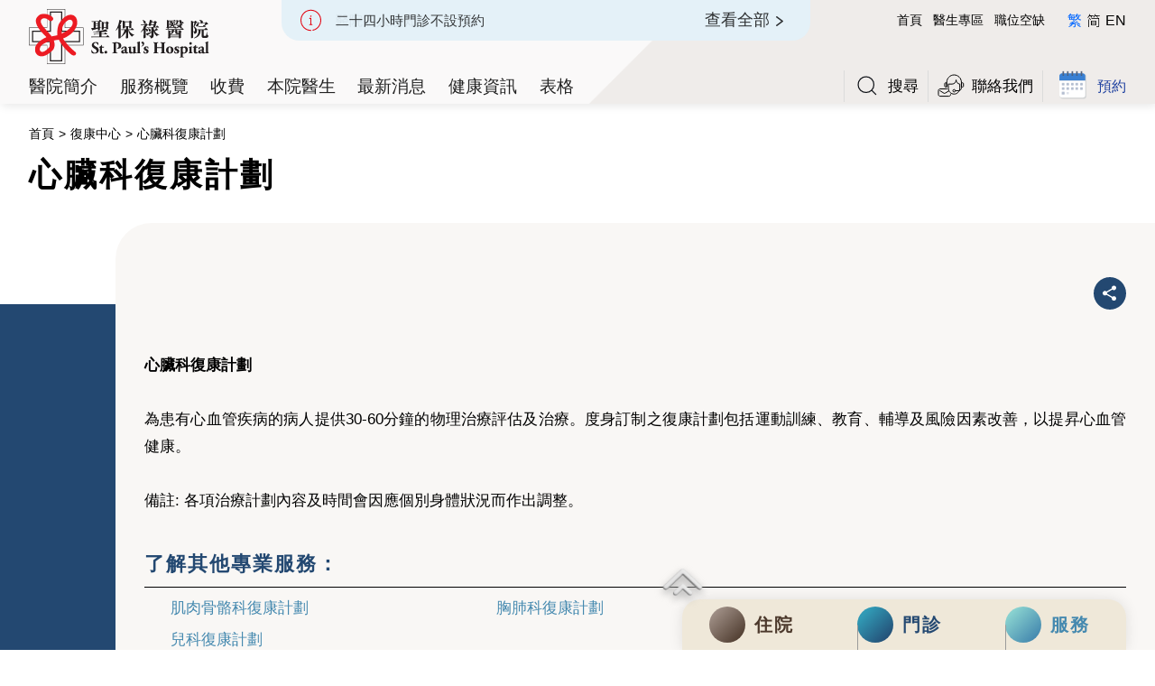

--- FILE ---
content_type: text/html; charset=UTF-8
request_url: https://www.stpaul.org.hk/tc/center-and-service/professional-service/detail/cardiac-rehabilitation
body_size: 14678
content:
<!DOCTYPE html>
<html lang="tc">
    <head>
        <meta charset="utf-8">
        <title>心臟科復康計劃 - 門診和服務 - 香港聖保祿醫院</title>
        <meta name="description" content="心臟科復康計劃
為患有心血管疾病的病人提供30-60分鐘的物理治療評估及治療。度身訂制之復康計劃包括運動訓練、教育、輔導及風險因素改善，以提昇心血管健康。
&amp;nbsp;
備註: 各項治療計劃內容及時間會因應個別身體狀況而作出調整。" />
        <meta name="keywords" content="" />
        <meta property="og:title" content="心臟科復康計劃 - 門診和服務 - 香港聖保祿醫院"/>
        <meta property="og:description" content="心臟科復康計劃
為患有心血管疾病的病人提供30-60分鐘的物理治療評估及治療。度身訂制之復康計劃包括運動訓練、教育、輔導及風險因素改善，以提昇心血管健康。
&amp;nbsp;
備註: 各項治療計劃內容及時間會因應個別身體狀況而作出調整。"/>
        <meta property="og:image" content="https://www.stpaul.org.hk/storage/media/System Setting/white-logo.png"/>
        <meta name="google-site-verification" content="qApzJy9aaJhtddQWFN9JUuFkFZmfAkgUmrmFZytYdnQ" />

                    <meta name="viewport" content="width=device-width, initial-scale=1, maximum-scale=1">
        
        
        <link rel="canonical" href="https://www.stpaul.org.hk/tc/center-and-service/professional-service/detail/cardiac-rehabilitation"/>

        <!-- CSRF Token -->
        <meta name="csrf-token" content="ilZUwuK3U6lBmtGjdXvUFrgj9CYw3sVHU6rnSwZl">
        <meta name="format-detection"content="telephone=no">

                                                        <link rel="alternate" href="https://www.stpaul.org.hk/tc/center-and-service/professional-service/detail/cardiac-rehabilitation" hreflang="x-default" />
                <link rel="alternate" href="https://www.stpaul.org.hk/tc/center-and-service/professional-service/detail/cardiac-rehabilitation" hreflang="zh-Hant-HK" />
                                        
                                                                            <link rel="alternate" href="https://www.stpaul.org.hk/sc/center-and-service/professional-service/detail/cardiac-rehabilitation" hreflang="zh-Hans-CN" />
                    
                                    <link rel="alternate" href="https://www.stpaul.org.hk/en/center-and-service/professional-service/detail/cardiac-rehabilitation" hreflang="en-HK" />
                                                            
        <link href="https://www.stpaul.org.hk/assets/frontend/common/css/normalize.css?12" rel="stylesheet" type="text/css">
        <link href="https://www.stpaul.org.hk/assets/frontend/common/css/components.css?12" rel="stylesheet" type="text/css">
        <link href="https://www.stpaul.org.hk/assets/frontend/common/css/st-paul-hospital-v14-ysd.css?12" rel="stylesheet" type="text/css">
        <link href="https://ajax.googleapis.com/ajax/libs/jqueryui/1.12.1/themes/south-street/jquery-ui.css" rel="stylesheet">
        <link href="https://www.stpaul.org.hk/assets/frontend/common/css/signature-pad.css?12" rel="stylesheet">
        <link href="https://fonts.googleapis.com" rel="preconnect">
        <link href="https://fonts.gstatic.com" rel="preconnect" crossorigin="anonymous">
        <link href="https://fonts.googleapis.com/css2?family=Caveat:wght@400..700&family=Noto+Sans+SC:wght@100..900&family=Noto+Sans+TC:wght@100..900&display=swap" rel="stylesheet">

        <style>

</style>

        <!-- [if lt IE 9]><script src="https://cdnjs.cloudflare.com/ajax/libs/html5shiv/3.7.3/html5shiv.min.js" type="text/javascript"></script><![endif] -->
        <script type="text/javascript">
            ! function(o, c) {
                var n = c.documentElement,
                t = " w-mod-";
                n.className += t + "js", ("ontouchstart" in o || o.DocumentTouch && c instanceof DocumentTouch) && (n.className += t + "touch")
            }(window, document);
        </script>

        <link href="https://www.stpaul.org.hk/assets/frontend/common/images/favicon.png" rel="shortcut icon" type="image/x-icon">
        <link href="https://www.stpaul.org.hk/assets/frontend/common/images/webclip.png" rel="apple-touch-icon">

        <link rel="stylesheet" href="https://cdnjs.cloudflare.com/ajax/libs/slick-carousel/1.8.1/slick.css" integrity="sha512-wR4oNhLBHf7smjy0K4oqzdWumd+r5/+6QO/vDda76MW5iug4PT7v86FoEkySIJft3XA0Ae6axhIvHrqwm793Nw==" crossorigin="anonymous" referrerpolicy="no-referrer">
        <link rel="stylesheet" href="https://cdnjs.cloudflare.com/ajax/libs/slick-carousel/1.8.1/slick-theme.css" integrity="sha512-6lLUdeQ5uheMFbWm3CP271l14RsX1xtx+J5x2yeIDkkiBpeVTNhTqijME7GgRKKi6hCqovwCoBTlRBEC20M8Mg==" crossorigin="anonymous" referrerpolicy="no-referrer">

        <link href="https://www.stpaul.org.hk/assets/frontend/common/css/website.css?12" rel="stylesheet">

        <script>
            var config = {
                endpoints: {
                    refresh_csrf: "https://www.stpaul.org.hk/tc/refresh-csrf"
                }
            }
        </script>

        
        
                    <style>
                body {
                    font-family: Noto Sans HK, sans-serif;
                }

                .nav-booking-dropdown-tnc-text {
                    max-width: 160px;
                }

                @media  screen and (max-width: 767px) {
                    .survey-form-may-god-bless-you-msg {
                        font-size: 25px;
                    }
                }
            </style>
        
        
        <!-- Google Tag Manager -->
        <script>(function(w,d,s,l,i){w[l]=w[l]||[];w[l].push({'gtm.start':
            new Date().getTime(),event:'gtm.js'});var f=d.getElementsByTagName(s)[0],
            j=d.createElement(s),dl=l!='dataLayer'?'&l='+l:'';j.async=true;j.src=
            'https://www.googletagmanager.com/gtm.js?id='+i+dl;f.parentNode.insertBefore(j,f);
            })(window,document,'script','dataLayer','GTM-PMDJJ8SD');
        </script>
        <!-- End Google Tag Manager -->

        <script type="application/ld+json">
            {
                "@context": "https://schema.org",
                "@type": "MedicalOrganization",
                "name": "St. Paul's Hospital",
                "url": "https://www.stpaul.org.hk/",
                "logo": "https://www.stpaul.org.hk/assets/frontend/common/images/header-logo.svg",
                "contactPoint": {
                    "@type": "ContactPoint",
                    "telephone": "+85228906008",
                    "contactType": "customer service",
                    "areaServed": "HK",
                    "availableLanguage": ["en","Chinese (Traditional)","Chinese (Simplified)"]
                }
            }
        </script>
    </head>
    <body class="">
        <!-- Google Tag Manager (noscript) -->
        <noscript><iframe src="https://www.googletagmanager.com/ns.html?id=GTM-PMDJJ8SD" height="0" width="0" style="display:none;visibility:hidden"></iframe></noscript>
        <!-- End Google Tag Manager (noscript) -->

        <h2 class="heading-tag"></h2>
        <h2 class="heading-tag"></h2>
        <h2 class="heading-tag"></h2>
        <h2 class="heading-tag"></h2>
        <h3 class="heading-tag"></h3>
        <h3 class="heading-tag"></h3>
        <h3 class="heading-tag"></h3>
        <h3 class="heading-tag"></h3>
        <h4 class="heading-tag"></h4>
        <h5 class="heading-tag"></h5>
        <h6 class="heading-tag"></h6>
        <h7 class="heading-tag"></h7>

                <div data-animation="default" data-collapse="medium" data-duration="0" data-easing="ease" data-easing2="ease" role="banner" class="header w-nav">
    <div class="header-wrap">
      <div class="header-bg version-7"></div>
      <div class="container v-header-top w-container">
        <div class="header-top">
          <a href="https://www.stpaul.org.hk" aria-current="page" class="brand w-nav-brand w--current"><img src="https://www.stpaul.org.hk/assets/frontend/common/images/header-logo.svg" loading="lazy" alt="ST Paul Logo" class="img-full"></a>
          <div class="header-top-mobile-b">
            <a href="https://www.stpaul.org.hk/tc/contact" class="header-icon-link v-mobile-header popup-link w-inline-block" data-ix="header-btn-icon-interaction">
              <div class="header-icon-link-icon v-mobile-header"><img src="https://www.stpaul.org.hk/assets/frontend/common/images/header-icon-contact.svg" loading="eager" alt="header-contact-icon" class="img-full"></div>
              <div>聯絡我們</div>
            </a>
            <div data-hover="true" data-delay="500" class="btn-booking-dropdown w-dropdown" data-ix="header-btn-icon-interaction">
              <div class="btn-booking w-dropdown-toggle" data-ix="header-booking-interaction">
                <div class="header-icon-link-icon v-booking">
                  <div class="img-full" data-w-id="9341fc7b-6392-99c7-7f48-7a5231c5d7d0" data-animation-type="lottie" data-src="https://www.stpaul.org.hk/assets/frontend/common/documents/book-icon-01-ae.json" data-loop="1" data-direction="1" data-autoplay="1" data-is-ix2-target="0" data-renderer="svg" data-default-duration="11.47814434396375" data-duration="0"></div>
                </div>
                <div>預約</div>
              </div>
              <nav class="nav-booking-dropdown-list w-dropdown-list">
                <div class="nav-booking-dropdown-box">
                    <a href="https://www.stpaul.org.hk/tc/appointment/opd" class="nav-booking-dropdown-link w-dropdown-link">專科門診及中心服務預約</a>
                    <a href="https://www.stpaul.org.hk/tc/appointment/nutrition" class="nav-booking-dropdown-link w-dropdown-link">營養部服務預約</a>
                    <a href="https://www.stpaul.org.hk/tc/appointment/eye" class="nav-booking-dropdown-link w-dropdown-link">眼科講座預約</a>
                    <a href="https://www.stpaul.org.hk/tc/appointment/health-centre" class="nav-booking-dropdown-link w-dropdown-link">體檢中心服務預約</a>
                    <a href="https://www.stpaul.org.hk/tc/appointment/oncology" class="nav-booking-dropdown-link w-dropdown-link">腫瘤科服務預約</a>
                    <a href="https://www.stpaul.org.hk/tc/appointment/radiology-service" class="nav-booking-dropdown-link w-dropdown-link">放射部服務預約</a>
                    <a href="https://www.stpaul.org.hk/tc/appointment/rehabilitation" class="nav-booking-dropdown-link w-dropdown-link">復康中心服務預約</a>
                    <div class="nav-booking-dropdown-tnc-text-b">
                        <div class="nav-booking-dropdown-tnc-text">
                            <a href="https://www.stpaul.org.hk/tc/center-and-service/service" class="brown-link-text"><p style="text-align: justify;">其他服務請瀏覽<span style="text-decoration: underline;">服務概覧</span></a>
                        </div>
                    </div>
                </div>
              </nav>
            </div>
          </div>
          <div class="header-top-desktop-b">
            <div class="header-top-desktop-col-l">
              <a data-w-id="9341fc7b-6392-99c7-7f48-7a5231c5d7e8" href="#" class="header-news-b-bk version-7 header-news-button-expand w-inline-block" data-ix="header-news-button-expand">
                <div data-delay="4000" data-animation="cross" class="header-news-slider w-slider" data-autoplay="true" data-easing="ease" data-hide-arrows="false" data-disable-swipe="false" data-autoplay-limit="0" data-nav-spacing="3" data-duration="500" data-infinite="true">
                  <div class="w-slider-mask">
                                            <div class="header-news-slide w-slide">
                            <div class="header-news-link">
                                <div class="news-section-link-wrap">
                                    <div class="header-news-txt"  style="color: rgba(0, 0, 0, 1);" >
                                                                                    二十四小時門診不設預約
                                                                            </div>
                                    <div class="header-news-arrow-b">
                                        <div class="header-news-arrow-text none-from-mobile">查看全部</div>
                                        <div class="header-news-arrow-img"></div>
                                    </div>
                                </div>
                            </div>
                        </div>
                                            <div class="header-news-slide w-slide">
                            <div class="header-news-link">
                                <div class="news-section-link-wrap">
                                    <div class="header-news-txt"  style="color: rgba(0, 0, 0, 1);" >
                                                                                    醫院病人須知
                                                                            </div>
                                    <div class="header-news-arrow-b">
                                        <div class="header-news-arrow-text none-from-mobile">查看全部</div>
                                        <div class="header-news-arrow-img"></div>
                                    </div>
                                </div>
                            </div>
                        </div>
                                            <div class="header-news-slide w-slide">
                            <div class="header-news-link">
                                <div class="news-section-link-wrap">
                                    <div class="header-news-txt"  style="color: rgba(0, 176, 80, 1);" >
                                                                                    戒備應變級別
                                                                            </div>
                                    <div class="header-news-arrow-b">
                                        <div class="header-news-arrow-text none-from-mobile">查看全部</div>
                                        <div class="header-news-arrow-img"></div>
                                    </div>
                                </div>
                            </div>
                        </div>
                                      </div>
                  <div class="hide w-slider-arrow-left">
                    <div class="w-icon-slider-left"></div>
                  </div>
                  <div class="hide w-slider-arrow-right">
                    <div class="w-icon-slider-right"></div>
                  </div>
                  <div class="hide w-slider-nav w-round"></div>
                </div>
              </a>
              <a data-w-id="7f6cee09-3c8c-4cd4-5bec-752b20afda1d" href="#" class="header-news-b-bk version-7 header-news-button-collapse w-inline-block" data-ix="header-news-button-collapse">
                <div data-delay="4000" data-animation="cross" class="header-news-slider w-slider" data-autoplay="true" data-easing="ease" data-hide-arrows="false" data-disable-swipe="false" data-autoplay-limit="0" data-nav-spacing="3" data-duration="500" data-infinite="true">
                  <div class="w-slider-mask">
                                            <div class="header-news-slide w-slide">
                            <div class="header-news-link">
                                <div class="news-section-link-wrap">
                                    <div class="header-news-txt"  style="color: rgba(0, 0, 0, 1);" >
                                                                                    二十四小時門診不設預約
                                                                            </div>
                                    <div class="header-news-arrow-b">
                                        <div class="header-news-arrow-text none-from-mobile">查看全部</div>
                                        <div class="header-news-arrow-img"></div>
                                    </div>
                                </div>
                            </div>
                        </div>
                                            <div class="header-news-slide w-slide">
                            <div class="header-news-link">
                                <div class="news-section-link-wrap">
                                    <div class="header-news-txt"  style="color: rgba(0, 0, 0, 1);" >
                                                                                    醫院病人須知
                                                                            </div>
                                    <div class="header-news-arrow-b">
                                        <div class="header-news-arrow-text none-from-mobile">查看全部</div>
                                        <div class="header-news-arrow-img"></div>
                                    </div>
                                </div>
                            </div>
                        </div>
                                            <div class="header-news-slide w-slide">
                            <div class="header-news-link">
                                <div class="news-section-link-wrap">
                                    <div class="header-news-txt"  style="color: rgba(0, 176, 80, 1);" >
                                                                                    戒備應變級別
                                                                            </div>
                                    <div class="header-news-arrow-b">
                                        <div class="header-news-arrow-text none-from-mobile">查看全部</div>
                                        <div class="header-news-arrow-img"></div>
                                    </div>
                                </div>
                            </div>
                        </div>
                                      </div>
                  <div class="hide w-slider-arrow-left">
                    <div class="w-icon-slider-left"></div>
                  </div>
                  <div class="hide w-slider-arrow-right">
                    <div class="w-icon-slider-right"></div>
                  </div>
                  <div class="hide w-slider-nav w-round"></div>
                </div>
                <div></div>
              </a>
            </div>
            <div class="header-top-desktop-col-r">
              <div class="nav-lang-b-show-1280">
                <div class="nav-lang-item">
                  <a href="https://www.stpaul.org.hk" aria-current="page" class="txt-link-bk right-top-link-text w--current">首頁</a>
                </div>
                <div class="nav-lang-item">
                  <a href="https://www.stpaul.org.hk/tc/doctor-zone" class="txt-link-bk right-top-link-text">醫生專區</a>
                </div>
                <div class="nav-lang-item">
                  <a href="https://www.stpaul.org.hk/tc/vacancy" class="txt-link-bk right-top-link-text">職位空缺</a>
                </div>

                                                                                                <div class="nav-lang-item lang-first">
                            <a href="https://www.stpaul.org.hk/tc/center-and-service/professional-service/detail/cardiac-rehabilitation" class="txt-link-bk  active ">繁</a>
                        </div>
                                                                        
                                                                                                                                    <div class="nav-lang-item lang">
                            <a href="https://www.stpaul.org.hk/sc/center-and-service/professional-service/detail/cardiac-rehabilitation" class="txt-link-bk v-sc ">简</a>
                        </div>
                                    
                                                            <div class="nav-lang-item lang">
                            <a href="https://www.stpaul.org.hk/en/center-and-service/professional-service/detail/cardiac-rehabilitation" class="txt-link-bk ">EN</a>
                        </div>
                                                                                                                          </div>
            </div>
          </div>
        </div>
      </div>
      <div class="header-mask"></div>
      <nav role="navigation" class="nav-menu w-nav-menu">
        <div class="nav-menu-wrap popup-scroll">
          <div class="nav-main-gp">
            <div class="show-from-tablet">
              <div class="nav-right-gp">
                <div class="nav-icon-link-gp">
                  <a href="#" class="header-icon-link popup-link w-inline-block" data-ix="pop-search-open">
                    <div class="header-icon-link-icon"><img src="https://www.stpaul.org.hk/assets/frontend/common/images/header-icon-search.svg" loading="eager" alt="header-search-icon" class="img-full"></div>
                    <div>搜尋</div>
                  </a>
                  <a href="https://www.stpaul.org.hk/tc/contact" class="header-icon-link desktop-contact w-inline-block" data-ix="header-btn-icon-interaction">
                    <div class="header-icon-link-icon"><img src="https://www.stpaul.org.hk/assets/frontend/common/images/header-icon-contact.svg" loading="eager" alt="header-contact-icon" class="img-full"></div>
                    <div>聯絡我們</div>
                  </a>
                  <div data-hover="true" data-delay="500" class="btn-booking-dropdown desktop-only w-dropdown" data-ix="header-btn-icon-interaction">
                    <div class="btn-booking w-dropdown-toggle" data-ix="header-booking-interaction">
                      <div class="header-icon-link-icon v-booking">
                        <div class="img-full" data-w-id="9341fc7b-6392-99c7-7f48-7a5231c5d86e" data-animation-type="lottie" data-src="https://www.stpaul.org.hk/assets/frontend/common/documents/book-icon-01-ae.json" data-loop="1" data-direction="1" data-autoplay="1" data-is-ix2-target="0" data-renderer="svg" data-default-duration="11.47814434396375" data-duration="0"></div>
                      </div>
                      <div>預約</div>
                    </div>
                    <nav class="nav-booking-dropdown-list w-dropdown-list">
                      <div class="nav-booking-dropdown-box">
                        <a href="https://www.stpaul.org.hk/tc/appointment/opd" class="nav-booking-dropdown-link w-dropdown-link">專科門診及中心服務預約</a>
                        <a href="https://www.stpaul.org.hk/tc/appointment/nutrition" class="nav-booking-dropdown-link w-dropdown-link">營養部服務預約</a>
                        <a href="https://www.stpaul.org.hk/tc/appointment/eye" class="nav-booking-dropdown-link w-dropdown-link">眼科講座預約</a>
                        <a href="https://www.stpaul.org.hk/tc/appointment/health-centre" class="nav-booking-dropdown-link w-dropdown-link">體檢中心服務預約</a>
                        <a href="https://www.stpaul.org.hk/tc/appointment/oncology" class="nav-booking-dropdown-link w-dropdown-link">腫瘤科服務預約</a>
                        <a href="https://www.stpaul.org.hk/tc/appointment/radiology-service" class="nav-booking-dropdown-link w-dropdown-link">放射部服務預約</a>
                        <a href="https://www.stpaul.org.hk/tc/appointment/rehabilitation" class="nav-booking-dropdown-link w-dropdown-link">復康中心服務預約</a>
                        <div class="nav-booking-dropdown-tnc-text-b">
                          <div class="nav-booking-dropdown-tnc-text">
                            <a href="https://www.stpaul.org.hk/tc/center-and-service/service" class="brown-link-text"><p style="text-align: justify;">其他服務請瀏覽<span style="text-decoration: underline;">服務概覧</span></a>
                          </div>
                        </div>
                      </div>
                    </nav>
                  </div>
                </div>
                <div class="nav-lang-b-hidden-1280">
                                                                                                                    <div class="nav-lang-item">
                                <a href="https://www.stpaul.org.hk/tc/center-and-service/professional-service/detail/cardiac-rehabilitation" class="txt-link-bk-en  active ">繁</a>
                            </div>
                                                                                        
                                                                                                                                                                <div class="nav-lang-item">
                                <a href="https://www.stpaul.org.hk/sc/center-and-service/professional-service/detail/cardiac-rehabilitation" class="txt-link-bk-en v-sc ">简</a>
                            </div>
                                            
                                                                        <div class="nav-lang-item">
                                <a href="https://www.stpaul.org.hk/en/center-and-service/professional-service/detail/cardiac-rehabilitation" class="txt-link-bk-en ">EN</a>
                            </div>
                                                                                                                                                    </div>
              </div>
            </div>
            <div class="nav-main-item-row">
              <div class="nav-main-item show-from-tablet">
                <a href="https://www.stpaul.org.hk" class="nav-link w-nav-link">首頁</a>
              </div>
              <div class="nav-main-item">
                <div data-hover="true" data-delay="500" class="nav-dropdown w-dropdown">
                  <div class="nav-link w-dropdown-toggle" data-ix="header-dropdown-interaction">
                    <div class="nav-link-downdown-wrap">
                      <div>醫院簡介</div>
                      <div class="dropdown-arrow-b v-nav">
                        <div class="dropdown-arrow"></div>
                      </div>
                    </div>
                  </div>
                  <nav class="nav-dropdown-list w-dropdown-list">
                    <div class="nav-dropdown-box">
                        <a href="https://www.stpaul.org.hk/tc/about" class="nav-dropdown-link w-inline-block" data-ix="btn-txt-arrow-interaction">
                            <div class="nav-dropdown-link-wrap">
                                <div class="arrow-bk-r v-small v-nav"></div>
                                <div>有關聖保祿醫院</div>
                            </div>
                        </a>
                        <a href="https://www.stpaul.org.hk/tc/about/facility" class="nav-dropdown-link w-inline-block" data-ix="btn-txt-arrow-interaction">
                            <div class="nav-dropdown-link-wrap">
                                <div class="arrow-bk-r v-small v-nav"></div>
                                <div>本院設施</div>
                            </div>
                        </a>
                        <a href="https://www.stpaul.org.hk/tc/about/pastoral" class="nav-dropdown-link w-inline-block" data-ix="btn-txt-arrow-interaction">
                            <div class="nav-dropdown-link-wrap">
                                <div class="arrow-bk-r v-small v-nav"></div>
                                <div>牧靈部</div>
                            </div>
                        </a>
                        <a href="https://www.stpaul.org.hk/tc/about/csr" class="nav-dropdown-link w-inline-block" data-ix="btn-txt-arrow-interaction">
                            <div class="nav-dropdown-link-wrap">
                                <div class="arrow-bk-r v-small v-nav"></div>
                                <div>企業社會責任</div>
                            </div>
                        </a>
                        <a href="https://www.stpaul.org.hk/tc/about/accreditation" class="nav-dropdown-link w-inline-block" data-ix="btn-txt-arrow-interaction">
                            <div class="nav-dropdown-link-wrap">
                                <div class="arrow-bk-r v-small v-nav"></div>
                                <div>認證</div>
                            </div>
                        </a>
                        <a href="https://www.stpaul.org.hk/tc/about/information" class="nav-dropdown-link w-inline-block" data-ix="btn-txt-arrow-interaction">
                            <div class="nav-dropdown-link-wrap">
                                <div class="arrow-bk-r v-small v-nav"></div>
                                <div>醫院資訊</div>
                            </div>
                        </a>
                    </div>
                  </nav>
                </div>
              </div>
              <div class="nav-main-item">
                <a href="https://www.stpaul.org.hk/tc/center-and-service/service" class="nav-link w-nav-link">服務概覽</a>
              </div>
              <div class="nav-main-item">
                <a href="https://www.stpaul.org.hk/tc/charges" class="nav-link w-nav-link">收費</a>
              </div>
              <div class="nav-main-item">
                <div data-hover="true" data-delay="500" class="nav-dropdown w-dropdown">
                  <div class="nav-link w-dropdown-toggle" data-ix="header-dropdown-interaction">
                    <div class="nav-link-downdown-wrap">
                      <div>本院醫生</div>
                      <div class="dropdown-arrow-b v-nav">
                        <div class="dropdown-arrow"></div>
                      </div>
                    </div>
                  </div>
                  <nav class="nav-dropdown-list w-dropdown-list">
                    <div class="nav-dropdown-box">
                        <a href="https://www.stpaul.org.hk/tc/doctors" class="nav-dropdown-link w-inline-block" data-ix="btn-txt-arrow-interaction">
                            <div class="nav-dropdown-link-wrap">
                                <div class="arrow-bk-r v-small v-nav"></div>
                                <div>本院醫生</div>
                            </div>
                        </a>
                                                    <a href="https://www.stpaul.org.hk/tc/center-and-service/detail/specialist-outpatient-department#out-patient-visiting" class="nav-dropdown-link w-inline-block" data-ix="btn-txt-arrow-interaction">
                                <div class="nav-dropdown-link-wrap">
                                    <div class="arrow-bk-r v-small v-nav"></div>
                                    <div>客席醫生</div>
                                </div>
                            </a>
                                                <a href="https://www.stpaul.org.hk/tc/doctors/honorary-consultant-specialists" class="nav-dropdown-link w-inline-block" data-ix="btn-txt-arrow-interaction">
                            <div class="nav-dropdown-link-wrap">
                                <div class="arrow-bk-r v-small v-nav"></div>
                                <div>榮譽顧問醫生</div>
                            </div>
                        </a>
                    </div>
                  </nav>
                </div>
              </div>
              <div class="nav-main-item">
                <a href="https://www.stpaul.org.hk/tc/news" class="nav-link w-nav-link">最新消息</a>
              </div>
              <div class="nav-main-item">
                <a href="https://www.stpaul.org.hk/tc/health-corner" class="nav-link w-nav-link">健康資訊</a>
              </div>
              <div class="nav-main-item">
                <a href="https://www.stpaul.org.hk/tc/forms" class="nav-link w-nav-link">表格</a>
              </div>
              <div class="nav-main-item desktop-hide">
                <a href="https://www.stpaul.org.hk/tc/doctor-zone" class="nav-link w-nav-link">醫生專區</a>
              </div>
              <div class="nav-main-item desktop-hide">
                <a href="https://www.stpaul.org.hk/tc/vacancy" class="nav-link w-nav-link">職位空缺</a>
              </div>
              <div class="nav-right-gp none-from-tablet">
                <div class="nav-icon-link-gp">
                  <a href="#" class="header-icon-link popup-link w-inline-block" data-ix="pop-search-open">
                    <div class="header-icon-link-icon"><img src="https://www.stpaul.org.hk/assets/frontend/common/images/header-icon-search.svg" loading="eager" alt="header-search-icon" class="img-full"></div>
                    <div>搜尋</div>
                  </a>
                  <a href="https://www.stpaul.org.hk/tc/contact" class="header-icon-link desktop-contact w-inline-block" data-ix="header-btn-icon-interaction">
                    <div class="header-icon-link-icon"><img src="https://www.stpaul.org.hk/assets/frontend/common/images/header-icon-contact.svg" loading="eager" alt="header-contact-icon" class="img-full"></div>
                    <div>聯絡我們</div>
                  </a>
                  <div data-hover="true" data-delay="500" class="btn-booking-dropdown desktop-only w-dropdown" data-ix="header-btn-icon-interaction">
                    <div class="btn-booking w-dropdown-toggle" data-ix="header-booking-interaction">
                      <div class="header-icon-link-icon v-booking">
                        <div class="img-full" data-w-id="1bc8b6cb-6524-31f5-2e73-7a36cc2724df" data-animation-type="lottie" data-src="https://www.stpaul.org.hk/assets/frontend/common/documents/book-icon-01-ae.json" data-loop="1" data-direction="1" data-autoplay="1" data-is-ix2-target="0" data-renderer="svg" data-default-duration="11.47814434396375" data-duration="0"></div>
                      </div>
                      <div>預約</div>
                    </div>
                    <nav class="nav-booking-dropdown-list w-dropdown-list">
                      <div class="nav-booking-dropdown-box">
                        <a href="https://www.stpaul.org.hk/tc/appointment/opd" class="nav-booking-dropdown-link w-dropdown-link">專科門診及中心服務預約</a>
                        <a href="https://www.stpaul.org.hk/tc/appointment/nutrition" class="nav-booking-dropdown-link w-dropdown-link">營養部服務預約</a>
                        <a href="https://www.stpaul.org.hk/tc/appointment/eye" class="nav-booking-dropdown-link w-dropdown-link">眼科講座預約</a>
                        <a href="https://www.stpaul.org.hk/tc/appointment/health-centre" class="nav-booking-dropdown-link w-dropdown-link">體檢中心服務預約</a>
                        <a href="https://www.stpaul.org.hk/tc/appointment/oncology" class="nav-booking-dropdown-link w-dropdown-link">腫瘤科服務預約</a>
                        <a href="https://www.stpaul.org.hk/tc/appointment/radiology-service" class="nav-booking-dropdown-link w-dropdown-link">放射部服務預約</a>
                        <a href="https://www.stpaul.org.hk/tc/appointment/rehabilitation" class="nav-booking-dropdown-link w-dropdown-link">復康中心服務預約</a>
                        <div class="nav-booking-dropdown-tnc-text-b">

                          <div class="nav-booking-dropdown-tnc-text">
                            <a href="https://www.stpaul.org.hk/tc/center-and-service/service" class="brown-link-text"><p style="text-align: justify;">其他服務請瀏覽<span style="text-decoration: underline;">服務概覧</span></a>
                          </div>
                        </div>
                      </div>
                    </nav>
                  </div>
                </div>
                <div class="nav-lang-b-hidden-1280">
                                                                                                                    <div class="nav-lang-item">
                                <a href="https://www.stpaul.org.hk/tc/center-and-service/professional-service/detail/cardiac-rehabilitation" class="txt-link-bk-en  active ">繁</a>
                            </div>
                                                                                        
                                                                                                                                                                <div class="nav-lang-item">
                                <a href="https://www.stpaul.org.hk/sc/center-and-service/professional-service/detail/cardiac-rehabilitation" class="txt-link-bk-en v-sc ">简</a>
                            </div>
                                            
                                                                        <div class="nav-lang-item">
                                <a href="https://www.stpaul.org.hk/en/center-and-service/professional-service/detail/cardiac-rehabilitation" class="txt-link-bk-en ">EN</a>
                            </div>
                                                                                                                                                    </div>
              </div>
            </div>
          </div>
        </div>
      </nav>
      <div class="show-from-tablet">
        <a href="#" class="header-news-b-bk version-7 header-news-button-expand popup-link popup-close w-inline-block" data-ix="header-news-button-expand">
          <div data-delay="4000" data-animation="cross" class="header-news-slider w-slider" data-autoplay="true" data-easing="ease" data-hide-arrows="false" data-disable-swipe="false" data-autoplay-limit="0" data-nav-spacing="3" data-duration="500" data-infinite="true">
            <div class="w-slider-mask">
                                    <div class="header-news-slide w-slide">
                        <div class="header-news-link">
                            <div class="news-section-link-wrap">
                                <div class="header-news-txt"  style="color: rgba(0, 0, 0, 1);" >
                                                                            二十四小時門診不設預約
                                                                    </div>
                                <div class="header-news-arrow-b">
                                    <div class="header-news-arrow-text none-from-mobile">查看全部</div>
                                    <div class="header-news-arrow-img"></div>
                                </div>
                            </div>
                        </div>
                    </div>
                                    <div class="header-news-slide w-slide">
                        <div class="header-news-link">
                            <div class="news-section-link-wrap">
                                <div class="header-news-txt"  style="color: rgba(0, 0, 0, 1);" >
                                                                            醫院病人須知
                                                                    </div>
                                <div class="header-news-arrow-b">
                                    <div class="header-news-arrow-text none-from-mobile">查看全部</div>
                                    <div class="header-news-arrow-img"></div>
                                </div>
                            </div>
                        </div>
                    </div>
                                    <div class="header-news-slide w-slide">
                        <div class="header-news-link">
                            <div class="news-section-link-wrap">
                                <div class="header-news-txt"  style="color: rgba(0, 176, 80, 1);" >
                                                                            戒備應變級別
                                                                    </div>
                                <div class="header-news-arrow-b">
                                    <div class="header-news-arrow-text none-from-mobile">查看全部</div>
                                    <div class="header-news-arrow-img"></div>
                                </div>
                            </div>
                        </div>
                    </div>
                            </div>
            <div class="hide w-slider-arrow-left">
              <div class="w-icon-slider-left"></div>
            </div>
            <div class="hide w-slider-arrow-right">
              <div class="w-icon-slider-right"></div>
            </div>
            <div class="hide w-slider-nav w-round"></div>
          </div>
        </a>
        <a href="#" class="header-news-b-bk version-7 header-news-button-collapse popup-link popup-close w-inline-block" data-ix="header-news-button-collapse">
          <div data-delay="4000" data-animation="cross" class="header-news-slider w-slider" data-autoplay="true" data-easing="ease" data-hide-arrows="false" data-disable-swipe="false" data-autoplay-limit="0" data-nav-spacing="3" data-duration="500" data-infinite="true">
            <div class="w-slider-mask">
                                    <div class="header-news-slide w-slide">
                        <div class="header-news-link">
                            <div class="news-section-link-wrap">
                                <div class="header-news-txt"  style="color: rgba(0, 0, 0, 1);" >
                                                                            二十四小時門診不設預約
                                                                    </div>
                                <div class="header-news-arrow-b">
                                    <div class="header-news-arrow-text none-from-mobile">查看全部</div>
                                    <div class="header-news-arrow-img"></div>
                                </div>
                            </div>
                        </div>
                    </div>
                                    <div class="header-news-slide w-slide">
                        <div class="header-news-link">
                            <div class="news-section-link-wrap">
                                <div class="header-news-txt"  style="color: rgba(0, 0, 0, 1);" >
                                                                            醫院病人須知
                                                                    </div>
                                <div class="header-news-arrow-b">
                                    <div class="header-news-arrow-text none-from-mobile">查看全部</div>
                                    <div class="header-news-arrow-img"></div>
                                </div>
                            </div>
                        </div>
                    </div>
                                    <div class="header-news-slide w-slide">
                        <div class="header-news-link">
                            <div class="news-section-link-wrap">
                                <div class="header-news-txt"  style="color: rgba(0, 176, 80, 1);" >
                                                                            戒備應變級別
                                                                    </div>
                                <div class="header-news-arrow-b">
                                    <div class="header-news-arrow-text none-from-mobile">查看全部</div>
                                    <div class="header-news-arrow-img"></div>
                                </div>
                            </div>
                        </div>
                    </div>
                            </div>
            <div class="hide w-slider-arrow-left">
              <div class="w-icon-slider-left"></div>
            </div>
            <div class="hide w-slider-arrow-right">
              <div class="w-icon-slider-right"></div>
            </div>
            <div class="hide w-slider-nav w-round"></div>
          </div>
        </a>
      </div>
    </div>
    <div class="btn-menu popup-link popup-close w-nav-button" data-ix="btn-menu">
      <div class="btn-menu-b">
        <div class="btn-menu-line-b">
          <div class="btn-menu-line btn-menu-line-01"></div>
          <div class="btn-menu-line btn-menu-line-02"></div>
          <div class="btn-menu-line btn-menu-line-03"></div>
        </div>
      </div>
    </div>
  </div>
        
                <div class="all w-clearfix professional-service">
        
                <div class="section-banner wf-section">
      <div class="inner-banner-content">
        <div class="container w-container">
          <div class="breadcrumb-b">
            <div class="breadcrumb-item">
                <a href="https://www.stpaul.org.hk" class="breadcrumb-link">首頁</a>
                <div class="breadcrumb-seperator">&gt;</div>
            </div>
                            <div class="breadcrumb-item">
                    <a href="https://www.stpaul.org.hk/tc/center-and-service/detail/rehabilitation-centre" aria-current="page" class="breadcrumb-link w--current">復康中心</a>
                    <div class="breadcrumb-seperator">&gt;</div>
                </div>
                        <div class="breadcrumb-item">
                <a href="https://www.stpaul.org.hk/tc/center-and-service/professional-service/detail/cardiac-rehabilitation" aria-current="page" class="breadcrumb-link w--current">心臟科復康計劃</a>
            </div>
          </div>
          <div class="inner-page-subtitle-b" data-ix="common-fade-from-bottom">
            <div>
              <h1 class="_3-text-spacing text-medium"><strong>心臟科復康計劃</strong></h1>
            </div>
          </div>
        </div>
      </div>
    </div>
    <div class="section-content no-padding wf-section">
      <div class="inner-section-div v-20">
        <div class="common-blue-row">
          <div class="common-blue-col-l" data-ix="common-fade-from-l">
            <div class="common-blue-col-l-color"></div>
          </div>
          <div class="common-blue-col-r white-smoke-bg" data-ix="common-fade-from-r">
            <div class="margin-bottom-40">
              <div class="align-right">
                <div data-hover="false" data-delay="500" class="share-btn-dropdown w-dropdown">
                  <div class="share-btn-link-b w-dropdown-toggle" data-ix="share-btn-link-b"><img src="https://www.stpaul.org.hk/assets/frontend/common/images/share-icon.svg" loading="lazy" alt="" class="share-btn-link-img"></div>
                  <nav class="share-btn-dropdown-list w-dropdown-list">
                    <div class="share-btn-dropdown-list-content">
                      <div class="share-btn-row">
                        <div class="share-btn-col">
                          <a href="#" class="share-btn-link-b mail w-inline-block"><img src="https://www.stpaul.org.hk/assets/frontend/common/images/share-email.svg" loading="lazy" alt="" class="share-btn-link-img"></a>
                        </div>
                        <div class="share-btn-col">
                          <a href="#" class="share-btn-link-b wtsapp w-inline-block"><img src="https://www.stpaul.org.hk/assets/frontend/common/images/share-whatsapp.svg" loading="lazy" alt="" class="share-btn-link-img"></a>
                        </div>
                        <div class="share-btn-col">
                          <a href="#" class="share-btn-link-b wechat w-inline-block"><img src="https://www.stpaul.org.hk/assets/frontend/common/images/share-wechat.svg" loading="lazy" alt="" class="share-btn-link-img"></a>
                        </div>
                        <div class="share-btn-col">
                          <a href="#" class="share-btn-link-b line w-inline-block"><img src="https://www.stpaul.org.hk/assets/frontend/common/images/share-line.svg" loading="lazy" alt="" class="share-btn-link-img"></a>
                        </div>
                        <div class="share-btn-col">
                          <a href="#" class="share-btn-link-b telegram w-inline-block"><img src="https://www.stpaul.org.hk/assets/frontend/common/images/share-telegram.svg" loading="lazy" alt="" class="share-btn-link-img"></a>
                        </div>
                        <div class="share-btn-col">
                          <a href="#" class="share-btn-link-b message w-inline-block"><img src="https://www.stpaul.org.hk/assets/frontend/common/images/share-messenger.svg" loading="lazy" alt="" class="share-btn-link-img"></a>
                        </div>
                        <div class="share-btn-col">
                          <a href="#" class="share-btn-link-b fb w-inline-block"><img src="https://www.stpaul.org.hk/assets/frontend/common/images/share-facebook.svg" loading="lazy" alt="" class="share-btn-link-img"></a>
                        </div>
                      </div>
                    </div>
                  </nav>
                </div>
                <div class="display-inline-b">
                    <a href="#" class="share-btn-link w-inline-block" data-ix="share-btn-link" data-link="https://www.stpaul.org.hk/tc/center-and-service/professional-service/detail/cardiac-rehabilitation">
                        <img src="https://www.stpaul.org.hk/assets/frontend/common/images/share-icon.svg" loading="lazy" alt="" class="share-btn-link-img">
                    </a>
                </div>
              </div>
            </div>

            <div class="margin-bottom-40">
                <p><strong>心臟科復康計劃</strong></p>
<p style="text-align: justify;"><br />為患有心血管疾病的病人提供30-60分鐘的物理治療評估及治療。度身訂制之復康計劃包括運動訓練、教育、輔導及風險因素改善，以提昇心血管健康。</p>
<p style="text-align: justify;">&nbsp;</p>
<p style="text-align: justify;">備註: 各項治療計劃內容及時間會因應個別身體狀況而作出調整。</p>
            </div>

            
            
            
            <div class="margin-bottom-40">
                
            </div>

            
                            <div class="margin-bottom-40">
                    <div class="margin-bottom-10">
                        <div class="line-title">
                            <h2 class="text-blue font-size-24"><strong>了解其他專業服務：</strong></h2>
                        </div>
                    </div>
                    <div>
                        <ul role="list" class="common-list-wrap">
                                                            <li class="list-item-col-33">
                                    <div>
                                                                                    <a href="https://www.stpaul.org.hk/tc/center-and-service/professional-service/detail/musculoskeletal-rehabilitation" aria-current="page" class="light-blue-text w--current">肌肉骨骼科復康計劃</a>
                                                                            </div>
                                </li>
                                                            <li class="list-item-col-33">
                                    <div>
                                                                                    <a href="https://www.stpaul.org.hk/tc/center-and-service/professional-service/detail/pulmonary-rehabilitation" aria-current="page" class="light-blue-text w--current">胸肺科復康計劃</a>
                                                                            </div>
                                </li>
                                                            <li class="list-item-col-33">
                                    <div>
                                                                                    <a href="https://www.stpaul.org.hk/tc/center-and-service/professional-service/detail/neurological-stroke-rehabilitation" aria-current="page" class="light-blue-text w--current">神經科／中風復康計劃</a>
                                                                            </div>
                                </li>
                                                            <li class="list-item-col-33">
                                    <div>
                                                                                    <a href="https://www.stpaul.org.hk/tc/center-and-service/professional-service/detail/paediatric-rehabilitation" aria-current="page" class="light-blue-text w--current">兒科復康計劃</a>
                                                                            </div>
                                </li>
                                                    </ul>
                    </div>
                </div>
            
                            <div class="related-info-b">
                    <div id="eye-news" class="inner-section-div overflow-hidden">
                        <div class="section-heading-b no-margin w-clearfix" data-ix="section-heading-animation">
                            <div class="section-heading-main">
                                <h2>相關部門</h2>
                            </div>
                            <div class="section-heading-handwrite">
                                <div>Related Departments</div>
                            </div>
                        </div>
                        <div class="common-content-news-b">
                            <div class="common-content-news-line" data-ix="line-l-to-r"></div>
                                                            <div class="common-content-news-row" data-ix="common-fade-from-bottom">
                                    <a href="https://www.stpaul.org.hk/tc/center-and-service/detail/rehabilitation-centre" class="common-content-news-link w-inline-block" data-ix="news-section-link-interaction">
                                        <div class="common-content-news-link-wrap">
                                            <div>復康中心</div>
                                            <div class="arrow-bk-r"></div>
                                        </div>
                                    </a>
                                </div>
                                                    </div>
                    </div>
                </div>
            
            <div class="margin-bottom-40">
                <div class="align-right">
                  <div data-hover="false" data-delay="500" class="share-btn-dropdown w-dropdown">
                    <div class="share-btn-link-b w-dropdown-toggle" data-ix="share-btn-link-b"><img src="https://www.stpaul.org.hk/assets/frontend/common/images/share-icon.svg" loading="lazy" alt="" class="share-btn-link-img"></div>
                    <nav class="share-btn-dropdown-list w-dropdown-list">
                      <div class="share-btn-dropdown-list-content">
                        <div class="share-btn-row">
                          <div class="share-btn-col">
                            <a href="#" class="share-btn-link-b mail w-inline-block"><img src="https://www.stpaul.org.hk/assets/frontend/common/images/share-email.svg" loading="lazy" alt="" class="share-btn-link-img"></a>
                          </div>
                          <div class="share-btn-col">
                            <a href="#" class="share-btn-link-b wtsapp w-inline-block"><img src="https://www.stpaul.org.hk/assets/frontend/common/images/share-whatsapp.svg" loading="lazy" alt="" class="share-btn-link-img"></a>
                          </div>
                          <div class="share-btn-col">
                            <a href="#" class="share-btn-link-b wechat w-inline-block"><img src="https://www.stpaul.org.hk/assets/frontend/common/images/share-wechat.svg" loading="lazy" alt="" class="share-btn-link-img"></a>
                          </div>
                          <div class="share-btn-col">
                            <a href="#" class="share-btn-link-b line w-inline-block"><img src="https://www.stpaul.org.hk/assets/frontend/common/images/share-line.svg" loading="lazy" alt="" class="share-btn-link-img"></a>
                          </div>
                          <div class="share-btn-col">
                            <a href="#" class="share-btn-link-b telegram w-inline-block"><img src="https://www.stpaul.org.hk/assets/frontend/common/images/share-telegram.svg" loading="lazy" alt="" class="share-btn-link-img"></a>
                          </div>
                          <div class="share-btn-col">
                            <a href="#" class="share-btn-link-b message w-inline-block"><img src="https://www.stpaul.org.hk/assets/frontend/common/images/share-messenger.svg" loading="lazy" alt="" class="share-btn-link-img"></a>
                          </div>
                          <div class="share-btn-col">
                            <a href="#" class="share-btn-link-b fb w-inline-block"><img src="https://www.stpaul.org.hk/assets/frontend/common/images/share-facebook.svg" loading="lazy" alt="" class="share-btn-link-img"></a>
                          </div>
                        </div>
                      </div>
                    </nav>
                  </div>
                  <div class="display-inline-b">
                      <a href="#" class="share-btn-link w-inline-block" data-ix="share-btn-link" data-link="https://www.stpaul.org.hk/tc/center-and-service/professional-service/detail/cardiac-rehabilitation">
                          <img src="https://www.stpaul.org.hk/assets/frontend/common/images/share-icon.svg" loading="lazy" alt="" class="share-btn-link-img">
                      </a>
                  </div>
                </div>
            </div>

            <div data-w-id="16619f7f-15fb-160e-0305-f91ad36a0ede" class="common-inner-sh-curves common-blue none-in-biggest">
              <div class="curve-lottie v-banner" data-w-id="16619f7f-15fb-160e-0305-f91ad36a0edf" data-animation-type="lottie" data-src="https://www.stpaul.org.hk/assets/frontend/common/documents/sh-inner-curve-v01.json" data-loop="0" data-direction="1" data-autoplay="1" data-is-ix2-target="0" data-renderer="svg" data-default-duration="6" data-duration="0"></div>
            </div>
          </div>
          <div data-w-id="595aa68d-b8c2-9fd0-d0f1-7804eea615d6" class="common-inner-sh-curves common-blue show-in-biggest">
            <div class="curve-lottie v-banner" data-w-id="595aa68d-b8c2-9fd0-d0f1-7804eea615d7" data-animation-type="lottie" data-src="https://www.stpaul.org.hk/assets/frontend/common/documents/sh-inner-curve-v01.json" data-loop="0" data-direction="1" data-autoplay="1" data-is-ix2-target="0" data-renderer="svg" data-default-duration="6" data-duration="0"></div>
          </div>
        </div>
      </div>
    </div>
    <div class="share-btn-message-b">
        <div class="share-btn-message">
            <div>該鏈接已復製到您的剪貼板</div>
        </div>
    </div>

                </div>
        
                <div class="sticky-b">
    <div class="sticky-button-b"><img src="https://www.stpaul.org.hk/assets/frontend/common/images/sticky-arrow_1sticky-arrow.png" loading="lazy" alt="" class="sticky-button-arrow">
      <div class="sticky-button-wrap">
        <div class="sticky-button-item">
          <div data-hover="true" data-delay="0" class="sticky-btn-dropdown w-dropdown">
            <div class="sticky-btn-link txt-color-1 w-dropdown-toggle" data-ix="sticky-btn-link">
              <div class="sticky-btn-link-wrap">
                <div>
                  <div class="sticky-btn-icon-circle v-accomodation-2">
                    <div class="sticky-btn-icon">
                      <div class="sticky-btn-icon-img" data-w-id="68770bfb-7ee0-bba3-bccd-4ef6d4e267fe" data-animation-type="lottie" data-src="https://www.stpaul.org.hk/assets/frontend/common/documents/sticky-accomodations.json" data-loop="1" data-direction="1" data-autoplay="1" data-is-ix2-target="0" data-renderer="svg" data-default-duration="6.0060057613763815" data-duration="0"></div>
                    </div>
                  </div>
                </div>
                <div>住院</div>
              </div>
            </div>
            <nav class="sticky-btn-dropdown-list w-dropdown-list">
              <div class="sticky-btn-dropdown-list-b">
                <div class="sticky-btn-dropdown-link-row">
                    <div class="sticky-btn-dropdown-link-b full-width-100">
                        <a href="https://www.stpaul.org.hk/tc/accommodation" class="sticky-btn-title-link txt-color-1 w-inline-block" data-ix="sticky-btn-title-link">
                            <div class="sticky-btn-dropdown-link-text-title-wrap">
                                <div class="sticky-btn-dropdown-link-arrow-title"></div>
                                <div class="sticky-btn-dropdown-link-text-title">住院須知及病人指引</div>
                            </div>
                        </a>
                    </div>
                                            <div class="sticky-btn-dropdown-link-b">
                            <a href="https://www.stpaul.org.hk/tc/accommodation/detail/premium-private-suite" class="sticky-btn-dropdown-link w-inline-block" data-ix="btn-txt-arrow-interaction">
                                <div class="sticky-btn-dropdown-link-wrap">
                                    <div class="sticky-btn-dropdown-link-arrow"></div>
                                    <div class="sticky-btn-dropdown-link-text">優質私家套房</div>
                                </div>
                            </a>
                        </div>
                                            <div class="sticky-btn-dropdown-link-b">
                            <a href="https://www.stpaul.org.hk/tc/accommodation/detail/private-suite" class="sticky-btn-dropdown-link w-inline-block" data-ix="btn-txt-arrow-interaction">
                                <div class="sticky-btn-dropdown-link-wrap">
                                    <div class="sticky-btn-dropdown-link-arrow"></div>
                                    <div class="sticky-btn-dropdown-link-text">私家套房</div>
                                </div>
                            </a>
                        </div>
                                            <div class="sticky-btn-dropdown-link-b">
                            <a href="https://www.stpaul.org.hk/tc/accommodation/detail/private-room" class="sticky-btn-dropdown-link w-inline-block" data-ix="btn-txt-arrow-interaction">
                                <div class="sticky-btn-dropdown-link-wrap">
                                    <div class="sticky-btn-dropdown-link-arrow"></div>
                                    <div class="sticky-btn-dropdown-link-text">私家房</div>
                                </div>
                            </a>
                        </div>
                                            <div class="sticky-btn-dropdown-link-b">
                            <a href="https://www.stpaul.org.hk/tc/accommodation/detail/semi-private-room" class="sticky-btn-dropdown-link w-inline-block" data-ix="btn-txt-arrow-interaction">
                                <div class="sticky-btn-dropdown-link-wrap">
                                    <div class="sticky-btn-dropdown-link-arrow"></div>
                                    <div class="sticky-btn-dropdown-link-text">半私家房</div>
                                </div>
                            </a>
                        </div>
                                            <div class="sticky-btn-dropdown-link-b">
                            <a href="https://www.stpaul.org.hk/tc/accommodation/detail/standard-room-3-4-bedded" class="sticky-btn-dropdown-link w-inline-block" data-ix="btn-txt-arrow-interaction">
                                <div class="sticky-btn-dropdown-link-wrap">
                                    <div class="sticky-btn-dropdown-link-arrow"></div>
                                    <div class="sticky-btn-dropdown-link-text">標準房 (三至四人)</div>
                                </div>
                            </a>
                        </div>
                                            <div class="sticky-btn-dropdown-link-b">
                            <a href="https://www.stpaul.org.hk/tc/accommodation/detail/obstetrics-gynaecology-and-nursery" class="sticky-btn-dropdown-link w-inline-block" data-ix="btn-txt-arrow-interaction">
                                <div class="sticky-btn-dropdown-link-wrap">
                                    <div class="sticky-btn-dropdown-link-arrow"></div>
                                    <div class="sticky-btn-dropdown-link-text">婦產科住院房及育嬰部</div>
                                </div>
                            </a>
                        </div>
                                            <div class="sticky-btn-dropdown-link-b">
                            <a href="https://www.stpaul.org.hk/tc/accommodation/detail/paediatric-ward" class="sticky-btn-dropdown-link w-inline-block" data-ix="btn-txt-arrow-interaction">
                                <div class="sticky-btn-dropdown-link-wrap">
                                    <div class="sticky-btn-dropdown-link-arrow"></div>
                                    <div class="sticky-btn-dropdown-link-text">兒科住院房</div>
                                </div>
                            </a>
                        </div>
                                            <div class="sticky-btn-dropdown-link-b">
                            <a href="https://www.stpaul.org.hk/tc/accommodation/detail/intensive-care-unit" class="sticky-btn-dropdown-link w-inline-block" data-ix="btn-txt-arrow-interaction">
                                <div class="sticky-btn-dropdown-link-wrap">
                                    <div class="sticky-btn-dropdown-link-arrow"></div>
                                    <div class="sticky-btn-dropdown-link-text">深切治療部</div>
                                </div>
                            </a>
                        </div>
                                            <div class="sticky-btn-dropdown-link-b">
                            <a href="https://www.stpaul.org.hk/tc/accommodation/detail/isolation-triage-ward" class="sticky-btn-dropdown-link w-inline-block" data-ix="btn-txt-arrow-interaction">
                                <div class="sticky-btn-dropdown-link-wrap">
                                    <div class="sticky-btn-dropdown-link-arrow"></div>
                                    <div class="sticky-btn-dropdown-link-text">隔離分流住院房</div>
                                </div>
                            </a>
                        </div>
                                    </div>
              </div>
            </nav>
          </div>
        </div>
        <div class="sticky-button-item">
          <div data-hover="true" data-delay="0" id="remove-w-dropdown" class="sticky-btn-dropdown w-dropdown">
            <div class="sticky-btn-link txt-color-2 w-dropdown-toggle" data-ix="sticky-btn-link">
              <div class="sticky-btn-link-wrap">
                <div>
                  <div class="sticky-btn-icon-circle v-outpatient-2">
                    <div class="sticky-btn-icon">
                      <div class="sticky-btn-icon-img" data-w-id="1066cc13-805d-ec1c-34aa-0badca71aaf5" data-animation-type="lottie" data-src="https://www.stpaul.org.hk/assets/frontend/common/documents/sticky-out-patient.json" data-loop="1" data-direction="1" data-autoplay="1" data-is-ix2-target="0" data-renderer="svg" data-default-duration="6.0060057613763815" data-duration="0"></div>
                    </div>
                  </div>
                </div>
                <div>門診</div>
              </div>
              <div class="sticky-button-border"></div>
            </div>
            <nav class="sticky-btn-dropdown-list w-dropdown-list">
              <div class="sticky-btn-dropdown-list-b">
                <div class="sticky-btn-dropdown-link-row">
                    <div class="sticky-btn-dropdown-link-b full-width-100">
                        <a href="https://www.stpaul.org.hk/tc/center-and-service/out-patient-department" class="sticky-btn-title-link txt-color-2 w-inline-block" data-ix="sticky-btn-title-link">
                            <div class="sticky-btn-dropdown-link-text-title-wrap">
                                <div class="sticky-btn-dropdown-link-arrow-title"></div>
                                <div class="sticky-btn-dropdown-link-text-title">門診</div>
                            </div>
                        </a>
                    </div>
                                            <div class="sticky-btn-dropdown-link-b">
                            <a href="https://www.stpaul.org.hk/tc/center-and-service/detail/ent-centre" class="sticky-btn-dropdown-link w-inline-block" data-ix="btn-txt-arrow-interaction" target="">
                                <div class="sticky-btn-dropdown-link-wrap">
                                    <div class="sticky-btn-dropdown-link-arrow"></div>
                                    <div class="sticky-btn-dropdown-link-text">耳鼻喉科中心</div>
                                </div>
                            </a>
                        </div>
                                            <div class="sticky-btn-dropdown-link-b">
                            <a href="https://www.stpaul.org.hk/tc/center-and-service/detail/eye-centre" class="sticky-btn-dropdown-link w-inline-block" data-ix="btn-txt-arrow-interaction" target="">
                                <div class="sticky-btn-dropdown-link-wrap">
                                    <div class="sticky-btn-dropdown-link-arrow"></div>
                                    <div class="sticky-btn-dropdown-link-text">眼科中心</div>
                                </div>
                            </a>
                        </div>
                                            <div class="sticky-btn-dropdown-link-b">
                            <a href="https://www.stpaul.org.hk/tc/center-and-service/detail/surgery-centre" class="sticky-btn-dropdown-link w-inline-block" data-ix="btn-txt-arrow-interaction" target="">
                                <div class="sticky-btn-dropdown-link-wrap">
                                    <div class="sticky-btn-dropdown-link-arrow"></div>
                                    <div class="sticky-btn-dropdown-link-text">外科中心</div>
                                </div>
                            </a>
                        </div>
                                            <div class="sticky-btn-dropdown-link-b">
                            <a href="https://www.stpaul.org.hk/tc/center-and-service/detail/24-hour-outpatient-department-general" class="sticky-btn-dropdown-link w-inline-block" data-ix="btn-txt-arrow-interaction" target="">
                                <div class="sticky-btn-dropdown-link-wrap">
                                    <div class="sticky-btn-dropdown-link-arrow"></div>
                                    <div class="sticky-btn-dropdown-link-text">二十四小時門診部 (普通科)</div>
                                </div>
                            </a>
                        </div>
                                            <div class="sticky-btn-dropdown-link-b">
                            <a href="https://www.stpaul.org.hk/tc/center-and-service/detail/specialist-outpatient-department" class="sticky-btn-dropdown-link w-inline-block" data-ix="btn-txt-arrow-interaction" target="">
                                <div class="sticky-btn-dropdown-link-wrap">
                                    <div class="sticky-btn-dropdown-link-arrow"></div>
                                    <div class="sticky-btn-dropdown-link-text">專科門診部</div>
                                </div>
                            </a>
                        </div>
                                            <div class="sticky-btn-dropdown-link-b">
                            <a href="https://www.stpaul.org.hk/tc/center-and-service/detail/obstetrics-gynaecology-specialist-outpatient-department" class="sticky-btn-dropdown-link w-inline-block" data-ix="btn-txt-arrow-interaction" target="">
                                <div class="sticky-btn-dropdown-link-wrap">
                                    <div class="sticky-btn-dropdown-link-arrow"></div>
                                    <div class="sticky-btn-dropdown-link-text">婦產科專科門診</div>
                                </div>
                            </a>
                        </div>
                                            <div class="sticky-btn-dropdown-link-b">
                            <a href="https://www.stpaul.org.hk/tc/center-and-service/detail/dental-centre" class="sticky-btn-dropdown-link w-inline-block" data-ix="btn-txt-arrow-interaction" target="">
                                <div class="sticky-btn-dropdown-link-wrap">
                                    <div class="sticky-btn-dropdown-link-arrow"></div>
                                    <div class="sticky-btn-dropdown-link-text">牙科中心</div>
                                </div>
                            </a>
                        </div>
                                            <div class="sticky-btn-dropdown-link-b">
                            <a href="https://www.stpaul.org.hk/tc/center-and-service/detail/radiotherapy-and-oncology-centre" class="sticky-btn-dropdown-link w-inline-block" data-ix="btn-txt-arrow-interaction" target="">
                                <div class="sticky-btn-dropdown-link-wrap">
                                    <div class="sticky-btn-dropdown-link-arrow"></div>
                                    <div class="sticky-btn-dropdown-link-text">放射治療及腫瘤科中心</div>
                                </div>
                            </a>
                        </div>
                                    </div>
              </div>
            </nav>
          </div>
        </div>
        <div class="sticky-button-item">
          <div data-hover="true" data-delay="0" id="remove-w-dropdown" class="sticky-btn-dropdown w-dropdown">
            <div class="sticky-btn-link txt-color-3 w-dropdown-toggle" data-ix="sticky-btn-link">
              <div class="sticky-btn-link-wrap">
                <div>
                  <div class="sticky-btn-icon-circle v-services-7">
                    <div class="sticky-btn-icon">
                      <div class="sticky-btn-icon-img" data-w-id="c536981a-acc5-5b16-3c75-689e4d9a910c" data-animation-type="lottie" data-src="https://www.stpaul.org.hk/assets/frontend/common/documents/sticky-service.json" data-loop="1" data-direction="1" data-autoplay="1" data-is-ix2-target="0" data-renderer="svg" data-default-duration="6.0060057613763815" data-duration="0"></div>
                    </div>
                  </div>
                </div>
                <div>服務</div>
              </div>
              <div class="sticky-button-border"></div>
            </div>

            <nav class="sticky-btn-dropdown-list service w-dropdown-list">
                <div class="sticky-btn-dropdown-list-b">
                    <div class="sticky-btn-dropdown-link-row en">

                        <div class="sticky-btn-dropdown-link-b full-width-100">
                            <a href="https://www.stpaul.org.hk/tc/center-and-service/service" class="sticky-btn-title-link txt-color-3 w-inline-block" data-ix="sticky-btn-title-link">
                            <div class="sticky-btn-dropdown-link-text-title-wrap">
                                <div class="sticky-btn-dropdown-link-arrow-title"></div>
                                <div class="sticky-btn-dropdown-link-text-title">服務</div>
                            </div>
                            </a>
                        </div>

                        <div class="sticky-btn-dropdown-sub-centre-row">
                                                            <div class="sticky-btn-dropdown-sub-centre-col">
                                                                            <div class="sticky-btn-dropdown-link-b full-width-100">
                                                                                                                                                <a href="/tc/accommodation" class="sticky-btn-dropdown-link w-inline-block" data-ix="btn-txt-arrow-interaction">
                                                                                                    <div class="sticky-btn-dropdown-link-wrap">
                                                        <div class="sticky-btn-dropdown-link-arrow"></div>
                                                        <div class="sticky-btn-dropdown-link-text">
                                                                                                                            住院服務
                                                                                                                    </div>
                                                    </div>
                                                                                                    </a>
                                                                                                <div class="sticky-btn-sub-row">
                                                                                                    </div>
                                                                                    </div>
                                                                            <div class="sticky-btn-dropdown-link-b full-width-100">
                                                                                                                                                <a href="https://www.stpaul.org.hk/tc/center-and-service/detail/24-hour-outpatient-department-general" class="sticky-btn-dropdown-link w-inline-block" data-ix="btn-txt-arrow-interaction">
                                                                                                    <div class="sticky-btn-dropdown-link-wrap">
                                                        <div class="sticky-btn-dropdown-link-arrow"></div>
                                                        <div class="sticky-btn-dropdown-link-text">
                                                                                                                            二十四小時門診部 (普通科)
                                                                                                                    </div>
                                                    </div>
                                                                                                    </a>
                                                                                                <div class="sticky-btn-sub-row">
                                                                                                    </div>
                                                                                    </div>
                                                                            <div class="sticky-btn-dropdown-link-b full-width-100">
                                                                                                                                                <a href="https://www.stpaul.org.hk/tc/center-and-service/detail/specialist-outpatient-department" class="sticky-btn-dropdown-link w-inline-block" data-ix="btn-txt-arrow-interaction">
                                                                                                    <div class="sticky-btn-dropdown-link-wrap">
                                                        <div class="sticky-btn-dropdown-link-arrow"></div>
                                                        <div class="sticky-btn-dropdown-link-text">
                                                                                                                            專科門診部
                                                                                                                    </div>
                                                    </div>
                                                                                                    </a>
                                                                                                <div class="sticky-btn-sub-row">
                                                                                                    </div>
                                                                                    </div>
                                                                            <div class="sticky-btn-dropdown-link-b full-width-100">
                                                                                                                                                <a href="https://www.stpaul.org.hk/tc/center-and-service/detail/dental-centre" class="sticky-btn-dropdown-link w-inline-block" data-ix="btn-txt-arrow-interaction">
                                                                                                    <div class="sticky-btn-dropdown-link-wrap">
                                                        <div class="sticky-btn-dropdown-link-arrow"></div>
                                                        <div class="sticky-btn-dropdown-link-text">
                                                                                                                            牙科中心
                                                                                                                    </div>
                                                    </div>
                                                                                                    </a>
                                                                                                <div class="sticky-btn-sub-row">
                                                                                                    </div>
                                                                                    </div>
                                                                            <div class="sticky-btn-dropdown-link-b full-width-100">
                                                                                                                                                <a href="https://www.stpaul.org.hk/tc/center-and-service/detail/ent-centre" class="sticky-btn-dropdown-link w-inline-block" data-ix="btn-txt-arrow-interaction">
                                                                                                    <div class="sticky-btn-dropdown-link-wrap">
                                                        <div class="sticky-btn-dropdown-link-arrow"></div>
                                                        <div class="sticky-btn-dropdown-link-text">
                                                                                                                            耳鼻喉科中心
                                                                                                                    </div>
                                                    </div>
                                                                                                    </a>
                                                                                                <div class="sticky-btn-sub-row">
                                                                                                    </div>
                                                                                    </div>
                                                                            <div class="sticky-btn-dropdown-link-b full-width-100">
                                                                                                                                                <a href="https://www.stpaul.org.hk/tc/center-and-service/detail/eye-centre" class="sticky-btn-dropdown-link w-inline-block" data-ix="btn-txt-arrow-interaction">
                                                                                                    <div class="sticky-btn-dropdown-link-wrap">
                                                        <div class="sticky-btn-dropdown-link-arrow"></div>
                                                        <div class="sticky-btn-dropdown-link-text">
                                                                                                                            眼科中心
                                                                                                                    </div>
                                                    </div>
                                                                                                    </a>
                                                                                                <div class="sticky-btn-sub-row">
                                                                                                    </div>
                                                                                    </div>
                                                                            <div class="sticky-btn-dropdown-link-b full-width-100">
                                                                                                                                                <a href="https://www.stpaul.org.hk/tc/center-and-service/detail/obstetrics-gynaecology-specialist-outpatient-department" class="sticky-btn-dropdown-link w-inline-block" data-ix="btn-txt-arrow-interaction">
                                                                                                    <div class="sticky-btn-dropdown-link-wrap">
                                                        <div class="sticky-btn-dropdown-link-arrow"></div>
                                                        <div class="sticky-btn-dropdown-link-text">
                                                                                                                            婦產科專科門診
                                                                                                                    </div>
                                                    </div>
                                                                                                    </a>
                                                                                                <div class="sticky-btn-sub-row">
                                                                                                    </div>
                                                                                    </div>
                                                                            <div class="sticky-btn-dropdown-link-b full-width-100">
                                                                                                                                                <a href="https://www.stpaul.org.hk/tc/center-and-service/detail/surgery-centre" class="sticky-btn-dropdown-link w-inline-block" data-ix="btn-txt-arrow-interaction">
                                                                                                    <div class="sticky-btn-dropdown-link-wrap">
                                                        <div class="sticky-btn-dropdown-link-arrow"></div>
                                                        <div class="sticky-btn-dropdown-link-text">
                                                                                                                            外科中心
                                                                                                                    </div>
                                                    </div>
                                                                                                    </a>
                                                                                                <div class="sticky-btn-sub-row">
                                                                                                    </div>
                                                                                    </div>
                                                                            <div class="sticky-btn-dropdown-link-b full-width-100">
                                                                                                                                                <a href="https://www.stpaul.org.hk/tc/center-and-service/detail/integrated-specialist-centre" class="sticky-btn-dropdown-link w-inline-block" data-ix="btn-txt-arrow-interaction">
                                                                                                    <div class="sticky-btn-dropdown-link-wrap">
                                                        <div class="sticky-btn-dropdown-link-arrow"></div>
                                                        <div class="sticky-btn-dropdown-link-text">
                                                                                                                            綜合專科中心
                                                                                                                    </div>
                                                    </div>
                                                                                                    </a>
                                                                                                <div class="sticky-btn-sub-row">
                                                                                                    </div>
                                                                                    </div>
                                                                    </div>
                                                            <div class="sticky-btn-dropdown-sub-centre-col">
                                                                            <div class="sticky-btn-dropdown-link-b full-width-100">
                                                                                                                                                <a href="https://www.stpaul.org.hk/tc/center-and-service/detail/radiotherapy-and-oncology-centre" class="sticky-btn-dropdown-link w-inline-block" data-ix="btn-txt-arrow-interaction">
                                                                                                    <div class="sticky-btn-dropdown-link-wrap">
                                                        <div class="sticky-btn-dropdown-link-arrow"></div>
                                                        <div class="sticky-btn-dropdown-link-text">
                                                                                                                            放射治療及腫瘤科中心
                                                                                                                    </div>
                                                    </div>
                                                                                                    </a>
                                                                                                <div class="sticky-btn-sub-row">
                                                                                                    </div>
                                                                                    </div>
                                                                            <div class="sticky-btn-dropdown-link-b full-width-100">
                                                                                                                                                <a href="https://www.edcc.stpaul.org.hk/" class="sticky-btn-dropdown-link w-inline-block" data-ix="btn-txt-arrow-interaction">
                                                                                                    <div class="sticky-btn-dropdown-link-wrap">
                                                        <div class="sticky-btn-dropdown-link-arrow"></div>
                                                        <div class="sticky-btn-dropdown-link-text">
                                                                                                                            頤康天地
                                                                                                                    </div>
                                                    </div>
                                                                                                    </a>
                                                                                                <div class="sticky-btn-sub-row">
                                                                                                    </div>
                                                                                    </div>
                                                                            <div class="sticky-btn-dropdown-link-b full-width-100">
                                                                                                                                                <a href="https://www.stpaul.org.hk/tc/center-and-service/detail/cardiovascular-centre" class="sticky-btn-dropdown-link w-inline-block" data-ix="btn-txt-arrow-interaction">
                                                                                                    <div class="sticky-btn-dropdown-link-wrap">
                                                        <div class="sticky-btn-dropdown-link-arrow"></div>
                                                        <div class="sticky-btn-dropdown-link-text">
                                                                                                                            心臟及血管中心
                                                                                                                    </div>
                                                    </div>
                                                                                                    </a>
                                                                                                <div class="sticky-btn-sub-row">
                                                                                                    </div>
                                                                                    </div>
                                                                            <div class="sticky-btn-dropdown-link-b full-width-100">
                                                                                                                                                <a href="https://www.stpaul.org.hk/tc/center-and-service/detail/endoscopy-centre" class="sticky-btn-dropdown-link w-inline-block" data-ix="btn-txt-arrow-interaction">
                                                                                                    <div class="sticky-btn-dropdown-link-wrap">
                                                        <div class="sticky-btn-dropdown-link-arrow"></div>
                                                        <div class="sticky-btn-dropdown-link-text">
                                                                                                                            內鏡中心
                                                                                                                    </div>
                                                    </div>
                                                                                                    </a>
                                                                                                <div class="sticky-btn-sub-row">
                                                                                                    </div>
                                                                                    </div>
                                                                            <div class="sticky-btn-dropdown-link-b full-width-100">
                                                                                                                                                <a href="https://www.stpaul.org.hk/tc/center-and-service/detail/health-centre-electro-diagnostic-centre" class="sticky-btn-dropdown-link w-inline-block" data-ix="btn-txt-arrow-interaction">
                                                                                                    <div class="sticky-btn-dropdown-link-wrap">
                                                        <div class="sticky-btn-dropdown-link-arrow"></div>
                                                        <div class="sticky-btn-dropdown-link-text">
                                                                                                                            體檢中心及電子診斷中心
                                                                                                                    </div>
                                                    </div>
                                                                                                    </a>
                                                                                                <div class="sticky-btn-sub-row">
                                                                                                    </div>
                                                                                    </div>
                                                                            <div class="sticky-btn-dropdown-link-b full-width-100">
                                                                                                                                                <a href="/tc/accommodation/detail/intensive-care-unit" class="sticky-btn-dropdown-link w-inline-block" data-ix="btn-txt-arrow-interaction">
                                                                                                    <div class="sticky-btn-dropdown-link-wrap">
                                                        <div class="sticky-btn-dropdown-link-arrow"></div>
                                                        <div class="sticky-btn-dropdown-link-text">
                                                                                                                            深切治療部
                                                                                                                    </div>
                                                    </div>
                                                                                                    </a>
                                                                                                <div class="sticky-btn-sub-row">
                                                                                                    </div>
                                                                                    </div>
                                                                    </div>
                                                            <div class="sticky-btn-dropdown-sub-centre-col">
                                                                            <div class="sticky-btn-dropdown-link-b full-width-100">
                                                                                                                                                <a href="https://www.stpaul.org.hk/tc/center-and-service/detail/operating-theatre" class="sticky-btn-dropdown-link w-inline-block" data-ix="btn-txt-arrow-interaction">
                                                                                                    <div class="sticky-btn-dropdown-link-wrap">
                                                        <div class="sticky-btn-dropdown-link-arrow"></div>
                                                        <div class="sticky-btn-dropdown-link-text">
                                                                                                                            手術室
                                                                                                                    </div>
                                                    </div>
                                                                                                    </a>
                                                                                                <div class="sticky-btn-sub-row">
                                                                                                    </div>
                                                                                    </div>
                                                                            <div class="sticky-btn-dropdown-link-b full-width-100">
                                                                                                                                                <a href="https://www.stpaul.org.hk/tc/center-and-service/detail/pathology-department" class="sticky-btn-dropdown-link w-inline-block" data-ix="btn-txt-arrow-interaction">
                                                                                                    <div class="sticky-btn-dropdown-link-wrap">
                                                        <div class="sticky-btn-dropdown-link-arrow"></div>
                                                        <div class="sticky-btn-dropdown-link-text">
                                                                                                                            病理化驗部
                                                                                                                    </div>
                                                    </div>
                                                                                                    </a>
                                                                                                <div class="sticky-btn-sub-row">
                                                                                                    </div>
                                                                                    </div>
                                                                            <div class="sticky-btn-dropdown-link-b full-width-100">
                                                                                                                                                <a href="https://www.stpaul.org.hk/tc/center-and-service/detail/pharmacy" class="sticky-btn-dropdown-link w-inline-block" data-ix="btn-txt-arrow-interaction">
                                                                                                    <div class="sticky-btn-dropdown-link-wrap">
                                                        <div class="sticky-btn-dropdown-link-arrow"></div>
                                                        <div class="sticky-btn-dropdown-link-text">
                                                                                                                            藥劑部
                                                                                                                    </div>
                                                    </div>
                                                                                                    </a>
                                                                                                <div class="sticky-btn-sub-row">
                                                                                                    </div>
                                                                                    </div>
                                                                            <div class="sticky-btn-dropdown-link-b full-width-100">
                                                                                                                                                <a href="https://www.stpaul.org.hk/tc/center-and-service/detail/radiology-department" class="sticky-btn-dropdown-link w-inline-block" data-ix="btn-txt-arrow-interaction">
                                                                                                    <div class="sticky-btn-dropdown-link-wrap">
                                                        <div class="sticky-btn-dropdown-link-arrow"></div>
                                                        <div class="sticky-btn-dropdown-link-text">
                                                                                                                            放射部
                                                                                                                    </div>
                                                    </div>
                                                                                                    </a>
                                                                                                <div class="sticky-btn-sub-row">
                                                                                                    </div>
                                                                                    </div>
                                                                            <div class="sticky-btn-dropdown-link-b full-width-100">
                                                                                                                                                <a href="https://www.stpaul.org.hk/tc/center-and-service/detail/dietetics-catering-department" class="sticky-btn-dropdown-link w-inline-block" data-ix="btn-txt-arrow-interaction">
                                                                                                    <div class="sticky-btn-dropdown-link-wrap">
                                                        <div class="sticky-btn-dropdown-link-arrow"></div>
                                                        <div class="sticky-btn-dropdown-link-text">
                                                                                                                            營養及膳食部
                                                                                                                    </div>
                                                    </div>
                                                                                                    </a>
                                                                                                <div class="sticky-btn-sub-row">
                                                                                                    </div>
                                                                                    </div>
                                                                            <div class="sticky-btn-dropdown-link-b full-width-100">
                                                                                                                                                <a href="https://www.stpaul.org.hk/tc/center-and-service/detail/rehabilitation-centre" class="sticky-btn-dropdown-link w-inline-block" data-ix="btn-txt-arrow-interaction">
                                                                                                    <div class="sticky-btn-dropdown-link-wrap">
                                                        <div class="sticky-btn-dropdown-link-arrow"></div>
                                                        <div class="sticky-btn-dropdown-link-text">
                                                                                                                            復康中心
                                                                                                                    </div>
                                                    </div>
                                                                                                    </a>
                                                                                                <div class="sticky-btn-sub-row">
                                                                                                    </div>
                                                                                    </div>
                                                                            <div class="sticky-btn-dropdown-link-b full-width-100">
                                                                                                                                                <a href="https://www.stpaul.org.hk/tc/center-and-service/detail/renal-dialysis-centre" class="sticky-btn-dropdown-link w-inline-block" data-ix="btn-txt-arrow-interaction">
                                                                                                    <div class="sticky-btn-dropdown-link-wrap">
                                                        <div class="sticky-btn-dropdown-link-arrow"></div>
                                                        <div class="sticky-btn-dropdown-link-text">
                                                                                                                            腎科透析中心
                                                                                                                    </div>
                                                    </div>
                                                                                                    </a>
                                                                                                <div class="sticky-btn-sub-row">
                                                                                                    </div>
                                                                                    </div>
                                                                            <div class="sticky-btn-dropdown-link-b full-width-100">
                                                                                                                                                <a href="https://www.stpaul.org.hk/tc/center-and-service/detail/urology-centre" class="sticky-btn-dropdown-link w-inline-block" data-ix="btn-txt-arrow-interaction">
                                                                                                    <div class="sticky-btn-dropdown-link-wrap">
                                                        <div class="sticky-btn-dropdown-link-arrow"></div>
                                                        <div class="sticky-btn-dropdown-link-text">
                                                                                                                            泌尿中心
                                                                                                                    </div>
                                                    </div>
                                                                                                    </a>
                                                                                                <div class="sticky-btn-sub-row">
                                                                                                    </div>
                                                                                    </div>
                                                                            <div class="sticky-btn-dropdown-link-b full-width-100">
                                                                                                                                                <a href="https://www.stpaul.org.hk/tc/center-and-service/detail/wound-and-stoma-care-services" class="sticky-btn-dropdown-link w-inline-block" data-ix="btn-txt-arrow-interaction">
                                                                                                    <div class="sticky-btn-dropdown-link-wrap">
                                                        <div class="sticky-btn-dropdown-link-arrow"></div>
                                                        <div class="sticky-btn-dropdown-link-text">
                                                                                                                            傷口及造口專科護理服務
                                                                                                                    </div>
                                                    </div>
                                                                                                    </a>
                                                                                                <div class="sticky-btn-sub-row">
                                                                                                    </div>
                                                                                    </div>
                                                                    </div>
                                                    </div>
                    </div>
                </div>
            </nav>
          </div>
        </div>
      </div>
    </div>
</div>
<div data-w-id="4974b4a0-f62d-2334-904a-35eaeb907eed" class="footer-b">
    <div class="section-footer wf-section" data-ix="footer-interaction">
      <div class="container no-relative w-container">
        <div class="footer-top-b">
          <div class="footer-top-l-b">
            <div class="footer-logo-b">
              <div class="footer-logo"><img src="https://www.stpaul.org.hk/assets/frontend/common/images/footer-logo.svg" loading="lazy" alt="st paul logo" class="img-full"></div>
              <div class="footer-top-line show-from-mobile"></div>
            </div>
            <div class="footer-slogan-b">
              <div class="footer-slogan-cn">齊服務  展關懷</div>
              <div class="footer-slogan-en">We Serve &amp; We Care</div>
            </div>
          </div>
          <div class="footer-top-r-b none-from-mobile">
            <div class="footer-top-line"></div>
          </div>
        </div>
        <div class="footer-content-b">
          <div class="footer-content-col v-contact">
            <div class="footer-contact-b">
              <div class="footer-contact-item">
                <div class="footer-contact-icon"><img src="https://www.stpaul.org.hk/assets/frontend/common/images/icon-footer-email_1icon-footer-email.png" loading="eager" alt="footer-email" class="footer-contact-icon-img"></div>
                <a href="mailto:enquiry@stpaul.org.hk" class="txt-link-bk">enquiry@stpaul.org.hk</a>
              </div>
              <div class="footer-contact-item">
                <div class="footer-contact-icon"><img src="https://www.stpaul.org.hk/assets/frontend/common/images/icon-footer-phone_1icon-footer-phone.png" loading="eager" alt="footer-phone" class="footer-contact-icon-img"></div>
                <a href="tel:+85228906008" class="txt-link-bk">(852) 2890 6008</a>
              </div>
              <div class="footer-contact-item">
                <div class="footer-contact-icon"><img src="https://www.stpaul.org.hk/assets/frontend/common/images/icon-footer-address_1icon-footer-address.png" loading="eager" alt="footer-location" class="footer-contact-icon-img"></div>
                <a href="https://www.google.com/maps/place/%E9%8A%85%E9%91%BC%E7%81%A3%E6%9D%B1%E9%99%A2%E9%81%932%E8%99%9F%E8%81%96%E4%BF%9D%E7%A5%BF%E9%86%AB%E9%99%A2%E7%97%85%E7%90%86%E9%83%A8/data=!4m2!3m1!1s0x340400547e5abd67:0xd233f1446caa92ef?sa=X&amp;ved=2ahUKEwjIs6GrreP3AhWWEIgKHdQVBJQQ8gF6BAgTEAE" target="_blank" class="txt-link-bk">銅鑼灣東院道2號</a>
              </div>
            </div>
          </div>
          <div class="footer-content-col">
            <div class="privacy-link-gp">
                <a href="https://www.stpaul.org.hk/tc/intranet" target="_blank" class="link-privacy">內聯網</a>
                <a href="https://www.stpaul.org.hk/tc/useful-information" class="link-privacy">常用資料</a>
                <a href="https://www.stpaul.org.hk/tc/sitemap" class="link-privacy">網站地圖</a>
                <a href="https://www.stpaul.org.hk/tc/privacy-and-terms" class="link-privacy">免責聲明</a>
                <a href="https://www.stpaul.org.hk/tc/privacy-and-terms#privacy" class="link-privacy">私隱政策聲明</a>
            </div>
          </div>
        </div>
        <div class="footer-coptyright">版權所有 &copy; 2023 聖保祿醫院 從未許可不得複製或轉載<br>本網站為響應式設計，建議使用Google Chrome，並將螢幕解析度設定為1280x768px，以獲得最佳瀏覽效果。</div>
      </div>
    </div>
</div>
                <script>
            window.alerts = [{"id":53,"url_slug":"please-walkin-for-24h-opd","arrange":3,"original_post_id":53,"approval_status":"approved","reject_reason":null,"approval_by":66,"approval_at":"2023-06-29 11:25:26","is_published_version":1,"title_color":"{\u0022r\u0022:0,\u0022g\u0022:0,\u0022b\u0022:0,\u0022a\u0022:1}","is_show":1,"publish_at":"2023-06-29 11:25:00","offline_at":null,"created_by":66,"updated_by":66,"created_at":"2023-09-04T16:31:18.000000Z","updated_at":"2023-09-04T16:31:18.000000Z","description_id":53,"language_id":2,"title":"\u4e8c\u5341\u56db\u5c0f\u6642\u9580\u8a3a\u4e0d\u8a2d\u9810\u7d04","description":"\u003Cp\u003E\u003Cspan style=\u0022color: #000000;\u0022\u003E\u003Cstrong\u003E\u4e8c\u5341\u56db\u5c0f\u6642\u9580\u8a3a\u003C\/strong\u003E\u666e\u901a\u79d1\u8a3a\u75c7\u670d\u52d9\u003Cstrong\u003E\u4e0d\u8a2d\u9810\u7d04\u003C\/strong\u003E\uff0c\u53ef\u96a8\u6642\u849e\u81e8\u767b\u8a18\u6c42\u8a3a\u3002\u003C\/span\u003E\u003C\/p\u003E","url":"\/tc\/center-and-service\/detail\/24-hour-outpatient-department-general","version_title":null},{"id":58,"url_slug":"patient-guide","arrange":2,"original_post_id":58,"approval_status":"approved","reject_reason":null,"approval_by":65,"approval_at":"2023-07-12 11:05:11","is_published_version":1,"title_color":"{\u0022r\u0022:0,\u0022g\u0022:0,\u0022b\u0022:0,\u0022a\u0022:1}","is_show":1,"publish_at":"2023-07-12 11:05:00","offline_at":null,"created_by":65,"updated_by":66,"created_at":"2023-11-28T03:36:47.000000Z","updated_at":"2023-11-28T03:36:47.000000Z","description_id":58,"language_id":2,"title":"\u91ab\u9662\u75c5\u4eba\u9808\u77e5","description":"\u003Cp\u003E\u700f\u89bd\u75c5\u4eba\u7d04\u7ae0\u3001\u6536\u96c6\u500b\u4eba\u8cc7\u6599\u8072\u660e\u53ca\u75c5\u4eba\u6b0a\u76ca\u8207\u8cac\u4efb\u003C\/p\u003E","url":"\/tc\/accommodation#accommodations-guide","version_title":null},{"id":33,"url_slug":"alert-response-level","arrange":1,"original_post_id":33,"approval_status":"approved","reject_reason":null,"approval_by":7,"approval_at":"2023-06-06 10:49:15","is_published_version":1,"title_color":"{\u0022r\u0022:0,\u0022g\u0022:176,\u0022b\u0022:80,\u0022a\u0022:1}","is_show":1,"publish_at":"2023-06-06 10:49:00","offline_at":null,"created_by":7,"updated_by":65,"created_at":"2023-07-10T08:40:45.000000Z","updated_at":"2023-07-12T07:03:16.000000Z","description_id":33,"language_id":2,"title":"\u6212\u5099\u61c9\u8b8a\u7d1a\u5225","description":"\u003Cp\u003E\u6212\u5099\u61c9\u8b8a\u7d1a\u5225\u003C\/p\u003E","url":"\/tc\/news\/detail\/alert-response-level","version_title":null}];
            window.popular_searches = []        </script>
        

        
        <div class="col-r-popup popup-scroll">
                    </div>

        <div class="pop-b popup-scroll">
            
            <div class="popup-vid">
                <div class="btn-pop-close-b">
                  <div class="container w-container">
                    <a id="pop-vid-close" href="#" class="btn-pop-close popup-close w-inline-block" data-ix="pop-close">
                      <div class="btn-pop-close-wrap">
                        <div class="font-size-19">關閉</div>
                        <div class="btn-pop-close-icon"></div>
                      </div>
                    </a>
                  </div>
                </div>
                <div class="popup-content-b">
                  <div class="container w-container">
                    <div class="home-about-vid-b">
                      <div class="w-embed"><video id="pop-vid" width="100%" controls="">
                          <source src="" type="video/mp4">
                          Your browser does not support HTML5 video.
                        </video>
                        <style>
                            video {
                              display: block;
                            }
                          </style>
                      </div>
                    </div>
                  </div>
                </div>
              </div>
              <div class="popup-search">
                <div class="btn-pop-close-b">
                  <div class="container w-container">
                    <a href="#" class="btn-pop-close popup-close w-inline-block" data-ix="pop-close">
                      <div class="btn-pop-close-wrap">
                        <div class="font-size-19">關閉</div>
                        <div class="btn-pop-close-icon"></div>
                      </div>
                    </a>
                  </div>
                </div>
                <div class="popup-content-b">
                  <div class="search-box-content">
                    <div class="container w-container">
                      <div class="margin-bottom-20">
                        <div class="form-b w-form">
                            <form id="search-form" name="email-form-2" data-name="Email Form 2" action="https://www.stpaul.org.hk/tc/search" method="post" class="form" data-wf-page-id="64b8ceb921d8a8af5b7c4f29" data-wf-element-id="c53e02bb-ce89-a406-ec09-23d81874215d">
                                <input type="hidden" name="_token" value="ilZUwuK3U6lBmtGjdXvUFrgj9CYw3sVHU6rnSwZl">                                <div class="search-b">
                                                                            <div class="search-suggestion-c">
                                            <div class="search-suggestion-wrap popup-scroll">
                                            </div>
                                        </div>
                                                                        <input type="text" class="search-input w-input global-search-input" maxlength="256" name="keyword" autocomplete="off" data-name="Search" data-ix="search-suggestion-interaction" placeholder="搜尋本院網頁內容" id="Search-3">
                                    <a href="#" class="search-btn btn-search w-button"></a>
                                </div>
                                <input type="submit" value="Submit" data-wait="Please wait..." class="display-none w-button">
                            </form>
                        </div>
                      </div>
                      <div class="subtitle-b">
                        <div class="font-size-36">熱門搜尋</div>
                      </div>
                      <div class="hotsearch-gp">
                                                                                    <div class="hotsearch-item">
                                    <a href="/tc/about#sec-map" class="hotsearch-link">醫院位置及前往醫院</a>
                                </div>
                                                                                                                <div class="hotsearch-item">
                                    <a href="/tc/center-and-service/detail/24-hour-outpatient-department-general" class="hotsearch-link">二十四小時門診</a>
                                </div>
                                                                                                                <div class="hotsearch-item">
                                    <a href="/tc/accommodation#accommodations-info" class="hotsearch-link">探訪時間/政策</a>
                                </div>
                                                                                                                                                                                                                        <div class="hotsearch-item">
                                    <a href="https://www.stpaul.org.hk/storage/media/others/Identification Documents for patients_202507.pdf" class="hotsearch-link">身份證明文件</a>
                                </div>
                                                                          </div>
                    </div>
                  </div>
                </div>
            </div>
        </div>

        <div class="header-news-popup-b">
            <div class="header-news-bg-click" data-ix="header-news-button-collapse"></div>
            <div class="header-news-popup-content-b">
                <div class="header-news-popup-content">
                                            <a href="/tc/center-and-service/detail/24-hour-outpatient-department-general" class="header-news-popup-content-link-b w-inline-block" data-ix="btn-icon-interaction-2">
                            <div  style="color: rgba(0, 0, 0, 1);" ><p><span style="color: #000000;"><strong>二十四小時門診</strong>普通科診症服務<strong>不設預約</strong>，可隨時蒞臨登記求診。</span></p></div>
                            <img src="https://www.stpaul.org.hk/assets/frontend/common/images/arrow-bk-r-small.svg" loading="lazy" alt="" class="header-news-popup-content-link-arrow">
                        </a>
                                            <a href="/tc/accommodation#accommodations-guide" class="header-news-popup-content-link-b w-inline-block" data-ix="btn-icon-interaction-2">
                            <div  style="color: rgba(0, 0, 0, 1);" ><p>瀏覽病人約章、收集個人資料聲明及病人權益與責任</p></div>
                            <img src="https://www.stpaul.org.hk/assets/frontend/common/images/arrow-bk-r-small.svg" loading="lazy" alt="" class="header-news-popup-content-link-arrow">
                        </a>
                                            <a href="/tc/news/detail/alert-response-level" class="header-news-popup-content-link-b w-inline-block" data-ix="btn-icon-interaction-2">
                            <div  style="color: rgba(0, 176, 80, 1);" ><p>戒備應變級別</p></div>
                            <img src="https://www.stpaul.org.hk/assets/frontend/common/images/arrow-bk-r-small.svg" loading="lazy" alt="" class="header-news-popup-content-link-arrow">
                        </a>
                                    </div>
            </div>
        </div>

        
        <script src="https://www.stpaul.org.hk/assets/frontend/common/js/app.min.js?12" type="text/javascript"></script>
        <script src="https://www.stpaul.org.hk/assets/frontend/common/js/jquery.bpopup.min.js" defer type="text/javascript"></script>
        <script src="https://www.stpaul.org.hk/assets/frontend/common/js/refresh-csrf.js" defer type="text/javascript"></script>
        <script src="https://www.stpaul.org.hk/assets/frontend/common/js/jquery.validate.min.js" type="text/javascript"></script>
        <script src="https://www.stpaul.org.hk/assets/frontend/common/js/additional-methods.min.js" defer type="text/javascript"></script>
        <script src="https://www.stpaul.org.hk/assets/frontend/common/js/st-paul-hospital-v14-ysd.js?12" defer type="text/javascript"></script>
        <script src="https://www.youtube.com/iframe_api" defer type="text/javascript"></script>
        <script src="https://www.stpaul.org.hk/assets/frontend/common/js/swiper-bundle.min.js?12" defer type="text/javascript"></script>
        <script src="https://www.stpaul.org.hk/assets/frontend/common/js/clipboard.min.js" type="text/javascript"></script>
        <script src="https://www.stpaul.org.hk/assets/frontend/common/js/signature_pad.umd.js"></script>
        <script src="https://www.stpaul.org.hk/assets/frontend/common/js/signature-app.js"></script>
        <script src="https://www.google.com/recaptcha/api.js?render=6LfLtQssAAAAABm7BxogTr1zf_PiB_fvj_yLYRT3"></script>

        <!-- [if lte IE 9]><script src="https://cdnjs.cloudflare.com/ajax/libs/placeholders/3.0.2/placeholders.min.js"></script><![endif] -->
        <script src="https://cdn.jsdelivr.net/npm/body-scroll-lock@3.0.3/lib/bodyScrollLock.min.js"></script>
        <script type="text/javascript" src="https://cdn.jsdelivr.net/npm/slick-carousel@1.8.1/slick/slick.min.js"></script>

        <script>
            $.validator.addMethod("equal", function(value, element, param) {
                return this.optional(element) || value === param;
            }, "You must enter {0}");
        </script>

                <script src="https://www.stpaul.org.hk/assets/frontend/common/js/website.js?12" type="text/javascript"></script>
        <script>
    // when document is fully loaded
    $(document).ready(function() {
        $('.slick-item-list').slick({
            dots: false,
            draggable: true,
            speed: 500,
            infinite: true,
            slidesToShow: 4,
            slidesToScroll: 4,
            swipeToSlide: true,
            arrows: false,
            initialSlide: 0,
            autoplay: true,
            autoplaySpeed: 1800,
            responsive: [
                {
                    breakpoint: 991,
                    settings: {
                    slidesToShow: 3,
                    slidesToScroll: 3,
                    }
                },
                {
                    breakpoint: 767,
                    settings: {
                    slidesToShow: 2,
                    slidesToScroll: 2,
                    }
                }
            ]
        });

        //Clipboard
        var clipboard = new ClipboardJS('.share-btn-link', {
            text: function(trigger) {
                return trigger.getAttribute('data-link');
            }
        });

        clipboard.on('success', function(e) {
            $('.share-btn-message-b').show();

            setTimeout(() => {
                $('.share-btn-message-b').hide();
            }, "3000")

            e.clearSelection();
        });

            });
</script>

        <script>
            $(document).on('click', 'html:not(.popup-opened) .popup-link', function() {
                $('html').addClass('popup-opened');
                $('.popup-scroll').scrollTop(0);
                $('.popup-scroll').each(function() {
                    bodyScrollLock.disableBodyScroll($(this)[0]);
                })
            });
            $(document).on('click', 'html.popup-opened .popup-close', function() {
                bodyScrollLock.clearAllBodyScrollLocks();
                $('html').removeClass('popup-opened');
            });
        </script>
        <script>
            $(document).ready(function() {
                $('.col-r-slider').slick({
                    vertical: true,
                    verticaSwipingl: true,
                    slidesToShow: 3,
                    slidesToScroll: 1,
                    autoplay: true,
                    autoplaySpeed: 4000,
                    speed: 1200,
                    infinite: true,
                    draggable: false,
                    arrows: false,
                    responsive: [{
                    breakpoint: 992,
                    settings: {
                        vertical: false,
                        verticaSwipingl: false,
                        slidesToShow: 2,
                        slidesToScroll: 1
                    }
                    }]
                });
            });
            //Implementing navigation of slides using mouse scroll
            $('.mousewheel-list').on('wheel', (function(e) {
                e.preventDefault();
                if (e.originalEvent.deltaY < 0) {
                    $(this).slick('slickPrev');
                } else {
                    $(this).slick('slickNext');
                }
            }));
        </script>
        <script src="https://cdnjs.cloudflare.com/ajax/libs/dragdealer/0.9.9/dragdealer.min.js"></script>
        <script>
            $(".wrapper").each(function(index) {
                // Apply unique IDs to elements
                let wrapperId = "wrapper" + index;
                $(this).attr("id", wrapperId);
                // create wrapper slider
                let wrapperSlider = new Dragdealer(wrapperId, {
                    handleClass: "draggable-content",
                    loose: true,
                    speed: 0.5,
                    requestAnimationFrame: true,
                    dragStopCallback(x, y) {
                    handleSlider.setValue(x, 0, (snap = true));
                    }
                });
            });
        </script>

        <script>
            $(document).ready(function() {
                $(".search-btn").click(function() {
                    $(this).hide();
                    searchSubmit();
                });

                $('#search-form').keypress(function(event) {
                    if (event.keyCode === 13) {
                        event.preventDefault();
                        searchSubmit();
                    }
                });

                function searchSubmit() {
                    grecaptcha.ready(function() {
                        grecaptcha.execute('6LfLtQssAAAAABm7BxogTr1zf_PiB_fvj_yLYRT3', {action: 'form_submit'}).then(function(token) {
                            $('#search-form').prepend('<input type="hidden" name="token" value="' + token + '">');
                            $('#search-form').prepend('<input type="hidden" name="action" value="form_submit">');

                            $("#search-form").submit();
                            return true;
                        });;
                    });
                }

                $("body").click(function(){
                    $(".search-suggestion-c").hasClass("active");
                    $(".search-suggestion-c").hide();
                    $(".search-suggestion-c").removeClass('active');
                });

                $(".global-search-input").keyup(function(){
                    var keyword = $(this).val().toLowerCase();

                    $.ajax({
                        type: 'GET',
                        url: "https://www.stpaul.org.hk/tc/search/suggestions",
                        data: {
                            keyword,
                        },
                        success: function(data) {
                            if (data.length > 0) {
                                html = '';

                                for (let i = 0; i < data.length; i++) {
                                    var link = "https://www.stpaul.org.hk/tc/search?keyword=" + data[i];

                                    html += '<a href="#" class="search-suggestion-item-link w-inline-block search-form-suggestion" data-keyword="' + data[i] + '">';
                                    html += '<div>' + data[i] + '</div>';
                                    html += '</a>';
                                }

                                $('.search-suggestion-c .search-suggestion-wrap').empty().append(html);

                                $(".search-suggestion-c").css('opacity', 1);
                                $(".search-suggestion-c").show();
                                $(".search-suggestion-c").addClass('active');
                            } else {
                                $(".search-suggestion-c").css('opacity', 0);
                                $(".search-suggestion-c").hide();
                                $(".search-suggestion-c").removeClass('active');
                            }
                        },
                        complete : function(XMLHttpRequest, textStatus) {
                            $(".search-form-suggestion").on( "click", function() {
                                var keyword = this.dataset.keyword;

                                $('.global-search-input').val(keyword);
                                searchSubmit();
                            });
                        }
                    });
                });

                $('.btn-menu').on('click',function(){
                    if($(this).attr('data-click-state') == 1) {
                        $(this).attr('data-click-state', 0);
                        $('.nav-menu').css('transform', 'translate3d(100%, 0px, 0px) scale3d(1, 1, 1) rotateX(0deg) rotateY(0deg) rotateZ(0deg) skew(0deg, 0deg)');
                        $('.w-nav[data-collapse="medium"] .w-nav-menu').hide();
                    }
                    else {
                        $(this).attr('data-click-state', 1);
                        $('.nav-menu').css('transform', 'translate3d(0%, 0px, 0px) scale3d(1, 1, 1) rotateX(0deg) rotateY(0deg) rotateZ(0deg) skew(0deg, 0deg)');
                        $('.w-nav[data-collapse="medium"] .w-nav-menu').show();
                    }
                });
            });
        </script>
    </body>
</html>


--- FILE ---
content_type: text/html; charset=utf-8
request_url: https://www.google.com/recaptcha/api2/anchor?ar=1&k=6LfLtQssAAAAABm7BxogTr1zf_PiB_fvj_yLYRT3&co=aHR0cHM6Ly93d3cuc3RwYXVsLm9yZy5oazo0NDM.&hl=en&v=7gg7H51Q-naNfhmCP3_R47ho&size=invisible&anchor-ms=20000&execute-ms=30000&cb=2urll7s6iod7
body_size: 48238
content:
<!DOCTYPE HTML><html dir="ltr" lang="en"><head><meta http-equiv="Content-Type" content="text/html; charset=UTF-8">
<meta http-equiv="X-UA-Compatible" content="IE=edge">
<title>reCAPTCHA</title>
<style type="text/css">
/* cyrillic-ext */
@font-face {
  font-family: 'Roboto';
  font-style: normal;
  font-weight: 400;
  font-stretch: 100%;
  src: url(//fonts.gstatic.com/s/roboto/v48/KFO7CnqEu92Fr1ME7kSn66aGLdTylUAMa3GUBHMdazTgWw.woff2) format('woff2');
  unicode-range: U+0460-052F, U+1C80-1C8A, U+20B4, U+2DE0-2DFF, U+A640-A69F, U+FE2E-FE2F;
}
/* cyrillic */
@font-face {
  font-family: 'Roboto';
  font-style: normal;
  font-weight: 400;
  font-stretch: 100%;
  src: url(//fonts.gstatic.com/s/roboto/v48/KFO7CnqEu92Fr1ME7kSn66aGLdTylUAMa3iUBHMdazTgWw.woff2) format('woff2');
  unicode-range: U+0301, U+0400-045F, U+0490-0491, U+04B0-04B1, U+2116;
}
/* greek-ext */
@font-face {
  font-family: 'Roboto';
  font-style: normal;
  font-weight: 400;
  font-stretch: 100%;
  src: url(//fonts.gstatic.com/s/roboto/v48/KFO7CnqEu92Fr1ME7kSn66aGLdTylUAMa3CUBHMdazTgWw.woff2) format('woff2');
  unicode-range: U+1F00-1FFF;
}
/* greek */
@font-face {
  font-family: 'Roboto';
  font-style: normal;
  font-weight: 400;
  font-stretch: 100%;
  src: url(//fonts.gstatic.com/s/roboto/v48/KFO7CnqEu92Fr1ME7kSn66aGLdTylUAMa3-UBHMdazTgWw.woff2) format('woff2');
  unicode-range: U+0370-0377, U+037A-037F, U+0384-038A, U+038C, U+038E-03A1, U+03A3-03FF;
}
/* math */
@font-face {
  font-family: 'Roboto';
  font-style: normal;
  font-weight: 400;
  font-stretch: 100%;
  src: url(//fonts.gstatic.com/s/roboto/v48/KFO7CnqEu92Fr1ME7kSn66aGLdTylUAMawCUBHMdazTgWw.woff2) format('woff2');
  unicode-range: U+0302-0303, U+0305, U+0307-0308, U+0310, U+0312, U+0315, U+031A, U+0326-0327, U+032C, U+032F-0330, U+0332-0333, U+0338, U+033A, U+0346, U+034D, U+0391-03A1, U+03A3-03A9, U+03B1-03C9, U+03D1, U+03D5-03D6, U+03F0-03F1, U+03F4-03F5, U+2016-2017, U+2034-2038, U+203C, U+2040, U+2043, U+2047, U+2050, U+2057, U+205F, U+2070-2071, U+2074-208E, U+2090-209C, U+20D0-20DC, U+20E1, U+20E5-20EF, U+2100-2112, U+2114-2115, U+2117-2121, U+2123-214F, U+2190, U+2192, U+2194-21AE, U+21B0-21E5, U+21F1-21F2, U+21F4-2211, U+2213-2214, U+2216-22FF, U+2308-230B, U+2310, U+2319, U+231C-2321, U+2336-237A, U+237C, U+2395, U+239B-23B7, U+23D0, U+23DC-23E1, U+2474-2475, U+25AF, U+25B3, U+25B7, U+25BD, U+25C1, U+25CA, U+25CC, U+25FB, U+266D-266F, U+27C0-27FF, U+2900-2AFF, U+2B0E-2B11, U+2B30-2B4C, U+2BFE, U+3030, U+FF5B, U+FF5D, U+1D400-1D7FF, U+1EE00-1EEFF;
}
/* symbols */
@font-face {
  font-family: 'Roboto';
  font-style: normal;
  font-weight: 400;
  font-stretch: 100%;
  src: url(//fonts.gstatic.com/s/roboto/v48/KFO7CnqEu92Fr1ME7kSn66aGLdTylUAMaxKUBHMdazTgWw.woff2) format('woff2');
  unicode-range: U+0001-000C, U+000E-001F, U+007F-009F, U+20DD-20E0, U+20E2-20E4, U+2150-218F, U+2190, U+2192, U+2194-2199, U+21AF, U+21E6-21F0, U+21F3, U+2218-2219, U+2299, U+22C4-22C6, U+2300-243F, U+2440-244A, U+2460-24FF, U+25A0-27BF, U+2800-28FF, U+2921-2922, U+2981, U+29BF, U+29EB, U+2B00-2BFF, U+4DC0-4DFF, U+FFF9-FFFB, U+10140-1018E, U+10190-1019C, U+101A0, U+101D0-101FD, U+102E0-102FB, U+10E60-10E7E, U+1D2C0-1D2D3, U+1D2E0-1D37F, U+1F000-1F0FF, U+1F100-1F1AD, U+1F1E6-1F1FF, U+1F30D-1F30F, U+1F315, U+1F31C, U+1F31E, U+1F320-1F32C, U+1F336, U+1F378, U+1F37D, U+1F382, U+1F393-1F39F, U+1F3A7-1F3A8, U+1F3AC-1F3AF, U+1F3C2, U+1F3C4-1F3C6, U+1F3CA-1F3CE, U+1F3D4-1F3E0, U+1F3ED, U+1F3F1-1F3F3, U+1F3F5-1F3F7, U+1F408, U+1F415, U+1F41F, U+1F426, U+1F43F, U+1F441-1F442, U+1F444, U+1F446-1F449, U+1F44C-1F44E, U+1F453, U+1F46A, U+1F47D, U+1F4A3, U+1F4B0, U+1F4B3, U+1F4B9, U+1F4BB, U+1F4BF, U+1F4C8-1F4CB, U+1F4D6, U+1F4DA, U+1F4DF, U+1F4E3-1F4E6, U+1F4EA-1F4ED, U+1F4F7, U+1F4F9-1F4FB, U+1F4FD-1F4FE, U+1F503, U+1F507-1F50B, U+1F50D, U+1F512-1F513, U+1F53E-1F54A, U+1F54F-1F5FA, U+1F610, U+1F650-1F67F, U+1F687, U+1F68D, U+1F691, U+1F694, U+1F698, U+1F6AD, U+1F6B2, U+1F6B9-1F6BA, U+1F6BC, U+1F6C6-1F6CF, U+1F6D3-1F6D7, U+1F6E0-1F6EA, U+1F6F0-1F6F3, U+1F6F7-1F6FC, U+1F700-1F7FF, U+1F800-1F80B, U+1F810-1F847, U+1F850-1F859, U+1F860-1F887, U+1F890-1F8AD, U+1F8B0-1F8BB, U+1F8C0-1F8C1, U+1F900-1F90B, U+1F93B, U+1F946, U+1F984, U+1F996, U+1F9E9, U+1FA00-1FA6F, U+1FA70-1FA7C, U+1FA80-1FA89, U+1FA8F-1FAC6, U+1FACE-1FADC, U+1FADF-1FAE9, U+1FAF0-1FAF8, U+1FB00-1FBFF;
}
/* vietnamese */
@font-face {
  font-family: 'Roboto';
  font-style: normal;
  font-weight: 400;
  font-stretch: 100%;
  src: url(//fonts.gstatic.com/s/roboto/v48/KFO7CnqEu92Fr1ME7kSn66aGLdTylUAMa3OUBHMdazTgWw.woff2) format('woff2');
  unicode-range: U+0102-0103, U+0110-0111, U+0128-0129, U+0168-0169, U+01A0-01A1, U+01AF-01B0, U+0300-0301, U+0303-0304, U+0308-0309, U+0323, U+0329, U+1EA0-1EF9, U+20AB;
}
/* latin-ext */
@font-face {
  font-family: 'Roboto';
  font-style: normal;
  font-weight: 400;
  font-stretch: 100%;
  src: url(//fonts.gstatic.com/s/roboto/v48/KFO7CnqEu92Fr1ME7kSn66aGLdTylUAMa3KUBHMdazTgWw.woff2) format('woff2');
  unicode-range: U+0100-02BA, U+02BD-02C5, U+02C7-02CC, U+02CE-02D7, U+02DD-02FF, U+0304, U+0308, U+0329, U+1D00-1DBF, U+1E00-1E9F, U+1EF2-1EFF, U+2020, U+20A0-20AB, U+20AD-20C0, U+2113, U+2C60-2C7F, U+A720-A7FF;
}
/* latin */
@font-face {
  font-family: 'Roboto';
  font-style: normal;
  font-weight: 400;
  font-stretch: 100%;
  src: url(//fonts.gstatic.com/s/roboto/v48/KFO7CnqEu92Fr1ME7kSn66aGLdTylUAMa3yUBHMdazQ.woff2) format('woff2');
  unicode-range: U+0000-00FF, U+0131, U+0152-0153, U+02BB-02BC, U+02C6, U+02DA, U+02DC, U+0304, U+0308, U+0329, U+2000-206F, U+20AC, U+2122, U+2191, U+2193, U+2212, U+2215, U+FEFF, U+FFFD;
}
/* cyrillic-ext */
@font-face {
  font-family: 'Roboto';
  font-style: normal;
  font-weight: 500;
  font-stretch: 100%;
  src: url(//fonts.gstatic.com/s/roboto/v48/KFO7CnqEu92Fr1ME7kSn66aGLdTylUAMa3GUBHMdazTgWw.woff2) format('woff2');
  unicode-range: U+0460-052F, U+1C80-1C8A, U+20B4, U+2DE0-2DFF, U+A640-A69F, U+FE2E-FE2F;
}
/* cyrillic */
@font-face {
  font-family: 'Roboto';
  font-style: normal;
  font-weight: 500;
  font-stretch: 100%;
  src: url(//fonts.gstatic.com/s/roboto/v48/KFO7CnqEu92Fr1ME7kSn66aGLdTylUAMa3iUBHMdazTgWw.woff2) format('woff2');
  unicode-range: U+0301, U+0400-045F, U+0490-0491, U+04B0-04B1, U+2116;
}
/* greek-ext */
@font-face {
  font-family: 'Roboto';
  font-style: normal;
  font-weight: 500;
  font-stretch: 100%;
  src: url(//fonts.gstatic.com/s/roboto/v48/KFO7CnqEu92Fr1ME7kSn66aGLdTylUAMa3CUBHMdazTgWw.woff2) format('woff2');
  unicode-range: U+1F00-1FFF;
}
/* greek */
@font-face {
  font-family: 'Roboto';
  font-style: normal;
  font-weight: 500;
  font-stretch: 100%;
  src: url(//fonts.gstatic.com/s/roboto/v48/KFO7CnqEu92Fr1ME7kSn66aGLdTylUAMa3-UBHMdazTgWw.woff2) format('woff2');
  unicode-range: U+0370-0377, U+037A-037F, U+0384-038A, U+038C, U+038E-03A1, U+03A3-03FF;
}
/* math */
@font-face {
  font-family: 'Roboto';
  font-style: normal;
  font-weight: 500;
  font-stretch: 100%;
  src: url(//fonts.gstatic.com/s/roboto/v48/KFO7CnqEu92Fr1ME7kSn66aGLdTylUAMawCUBHMdazTgWw.woff2) format('woff2');
  unicode-range: U+0302-0303, U+0305, U+0307-0308, U+0310, U+0312, U+0315, U+031A, U+0326-0327, U+032C, U+032F-0330, U+0332-0333, U+0338, U+033A, U+0346, U+034D, U+0391-03A1, U+03A3-03A9, U+03B1-03C9, U+03D1, U+03D5-03D6, U+03F0-03F1, U+03F4-03F5, U+2016-2017, U+2034-2038, U+203C, U+2040, U+2043, U+2047, U+2050, U+2057, U+205F, U+2070-2071, U+2074-208E, U+2090-209C, U+20D0-20DC, U+20E1, U+20E5-20EF, U+2100-2112, U+2114-2115, U+2117-2121, U+2123-214F, U+2190, U+2192, U+2194-21AE, U+21B0-21E5, U+21F1-21F2, U+21F4-2211, U+2213-2214, U+2216-22FF, U+2308-230B, U+2310, U+2319, U+231C-2321, U+2336-237A, U+237C, U+2395, U+239B-23B7, U+23D0, U+23DC-23E1, U+2474-2475, U+25AF, U+25B3, U+25B7, U+25BD, U+25C1, U+25CA, U+25CC, U+25FB, U+266D-266F, U+27C0-27FF, U+2900-2AFF, U+2B0E-2B11, U+2B30-2B4C, U+2BFE, U+3030, U+FF5B, U+FF5D, U+1D400-1D7FF, U+1EE00-1EEFF;
}
/* symbols */
@font-face {
  font-family: 'Roboto';
  font-style: normal;
  font-weight: 500;
  font-stretch: 100%;
  src: url(//fonts.gstatic.com/s/roboto/v48/KFO7CnqEu92Fr1ME7kSn66aGLdTylUAMaxKUBHMdazTgWw.woff2) format('woff2');
  unicode-range: U+0001-000C, U+000E-001F, U+007F-009F, U+20DD-20E0, U+20E2-20E4, U+2150-218F, U+2190, U+2192, U+2194-2199, U+21AF, U+21E6-21F0, U+21F3, U+2218-2219, U+2299, U+22C4-22C6, U+2300-243F, U+2440-244A, U+2460-24FF, U+25A0-27BF, U+2800-28FF, U+2921-2922, U+2981, U+29BF, U+29EB, U+2B00-2BFF, U+4DC0-4DFF, U+FFF9-FFFB, U+10140-1018E, U+10190-1019C, U+101A0, U+101D0-101FD, U+102E0-102FB, U+10E60-10E7E, U+1D2C0-1D2D3, U+1D2E0-1D37F, U+1F000-1F0FF, U+1F100-1F1AD, U+1F1E6-1F1FF, U+1F30D-1F30F, U+1F315, U+1F31C, U+1F31E, U+1F320-1F32C, U+1F336, U+1F378, U+1F37D, U+1F382, U+1F393-1F39F, U+1F3A7-1F3A8, U+1F3AC-1F3AF, U+1F3C2, U+1F3C4-1F3C6, U+1F3CA-1F3CE, U+1F3D4-1F3E0, U+1F3ED, U+1F3F1-1F3F3, U+1F3F5-1F3F7, U+1F408, U+1F415, U+1F41F, U+1F426, U+1F43F, U+1F441-1F442, U+1F444, U+1F446-1F449, U+1F44C-1F44E, U+1F453, U+1F46A, U+1F47D, U+1F4A3, U+1F4B0, U+1F4B3, U+1F4B9, U+1F4BB, U+1F4BF, U+1F4C8-1F4CB, U+1F4D6, U+1F4DA, U+1F4DF, U+1F4E3-1F4E6, U+1F4EA-1F4ED, U+1F4F7, U+1F4F9-1F4FB, U+1F4FD-1F4FE, U+1F503, U+1F507-1F50B, U+1F50D, U+1F512-1F513, U+1F53E-1F54A, U+1F54F-1F5FA, U+1F610, U+1F650-1F67F, U+1F687, U+1F68D, U+1F691, U+1F694, U+1F698, U+1F6AD, U+1F6B2, U+1F6B9-1F6BA, U+1F6BC, U+1F6C6-1F6CF, U+1F6D3-1F6D7, U+1F6E0-1F6EA, U+1F6F0-1F6F3, U+1F6F7-1F6FC, U+1F700-1F7FF, U+1F800-1F80B, U+1F810-1F847, U+1F850-1F859, U+1F860-1F887, U+1F890-1F8AD, U+1F8B0-1F8BB, U+1F8C0-1F8C1, U+1F900-1F90B, U+1F93B, U+1F946, U+1F984, U+1F996, U+1F9E9, U+1FA00-1FA6F, U+1FA70-1FA7C, U+1FA80-1FA89, U+1FA8F-1FAC6, U+1FACE-1FADC, U+1FADF-1FAE9, U+1FAF0-1FAF8, U+1FB00-1FBFF;
}
/* vietnamese */
@font-face {
  font-family: 'Roboto';
  font-style: normal;
  font-weight: 500;
  font-stretch: 100%;
  src: url(//fonts.gstatic.com/s/roboto/v48/KFO7CnqEu92Fr1ME7kSn66aGLdTylUAMa3OUBHMdazTgWw.woff2) format('woff2');
  unicode-range: U+0102-0103, U+0110-0111, U+0128-0129, U+0168-0169, U+01A0-01A1, U+01AF-01B0, U+0300-0301, U+0303-0304, U+0308-0309, U+0323, U+0329, U+1EA0-1EF9, U+20AB;
}
/* latin-ext */
@font-face {
  font-family: 'Roboto';
  font-style: normal;
  font-weight: 500;
  font-stretch: 100%;
  src: url(//fonts.gstatic.com/s/roboto/v48/KFO7CnqEu92Fr1ME7kSn66aGLdTylUAMa3KUBHMdazTgWw.woff2) format('woff2');
  unicode-range: U+0100-02BA, U+02BD-02C5, U+02C7-02CC, U+02CE-02D7, U+02DD-02FF, U+0304, U+0308, U+0329, U+1D00-1DBF, U+1E00-1E9F, U+1EF2-1EFF, U+2020, U+20A0-20AB, U+20AD-20C0, U+2113, U+2C60-2C7F, U+A720-A7FF;
}
/* latin */
@font-face {
  font-family: 'Roboto';
  font-style: normal;
  font-weight: 500;
  font-stretch: 100%;
  src: url(//fonts.gstatic.com/s/roboto/v48/KFO7CnqEu92Fr1ME7kSn66aGLdTylUAMa3yUBHMdazQ.woff2) format('woff2');
  unicode-range: U+0000-00FF, U+0131, U+0152-0153, U+02BB-02BC, U+02C6, U+02DA, U+02DC, U+0304, U+0308, U+0329, U+2000-206F, U+20AC, U+2122, U+2191, U+2193, U+2212, U+2215, U+FEFF, U+FFFD;
}
/* cyrillic-ext */
@font-face {
  font-family: 'Roboto';
  font-style: normal;
  font-weight: 900;
  font-stretch: 100%;
  src: url(//fonts.gstatic.com/s/roboto/v48/KFO7CnqEu92Fr1ME7kSn66aGLdTylUAMa3GUBHMdazTgWw.woff2) format('woff2');
  unicode-range: U+0460-052F, U+1C80-1C8A, U+20B4, U+2DE0-2DFF, U+A640-A69F, U+FE2E-FE2F;
}
/* cyrillic */
@font-face {
  font-family: 'Roboto';
  font-style: normal;
  font-weight: 900;
  font-stretch: 100%;
  src: url(//fonts.gstatic.com/s/roboto/v48/KFO7CnqEu92Fr1ME7kSn66aGLdTylUAMa3iUBHMdazTgWw.woff2) format('woff2');
  unicode-range: U+0301, U+0400-045F, U+0490-0491, U+04B0-04B1, U+2116;
}
/* greek-ext */
@font-face {
  font-family: 'Roboto';
  font-style: normal;
  font-weight: 900;
  font-stretch: 100%;
  src: url(//fonts.gstatic.com/s/roboto/v48/KFO7CnqEu92Fr1ME7kSn66aGLdTylUAMa3CUBHMdazTgWw.woff2) format('woff2');
  unicode-range: U+1F00-1FFF;
}
/* greek */
@font-face {
  font-family: 'Roboto';
  font-style: normal;
  font-weight: 900;
  font-stretch: 100%;
  src: url(//fonts.gstatic.com/s/roboto/v48/KFO7CnqEu92Fr1ME7kSn66aGLdTylUAMa3-UBHMdazTgWw.woff2) format('woff2');
  unicode-range: U+0370-0377, U+037A-037F, U+0384-038A, U+038C, U+038E-03A1, U+03A3-03FF;
}
/* math */
@font-face {
  font-family: 'Roboto';
  font-style: normal;
  font-weight: 900;
  font-stretch: 100%;
  src: url(//fonts.gstatic.com/s/roboto/v48/KFO7CnqEu92Fr1ME7kSn66aGLdTylUAMawCUBHMdazTgWw.woff2) format('woff2');
  unicode-range: U+0302-0303, U+0305, U+0307-0308, U+0310, U+0312, U+0315, U+031A, U+0326-0327, U+032C, U+032F-0330, U+0332-0333, U+0338, U+033A, U+0346, U+034D, U+0391-03A1, U+03A3-03A9, U+03B1-03C9, U+03D1, U+03D5-03D6, U+03F0-03F1, U+03F4-03F5, U+2016-2017, U+2034-2038, U+203C, U+2040, U+2043, U+2047, U+2050, U+2057, U+205F, U+2070-2071, U+2074-208E, U+2090-209C, U+20D0-20DC, U+20E1, U+20E5-20EF, U+2100-2112, U+2114-2115, U+2117-2121, U+2123-214F, U+2190, U+2192, U+2194-21AE, U+21B0-21E5, U+21F1-21F2, U+21F4-2211, U+2213-2214, U+2216-22FF, U+2308-230B, U+2310, U+2319, U+231C-2321, U+2336-237A, U+237C, U+2395, U+239B-23B7, U+23D0, U+23DC-23E1, U+2474-2475, U+25AF, U+25B3, U+25B7, U+25BD, U+25C1, U+25CA, U+25CC, U+25FB, U+266D-266F, U+27C0-27FF, U+2900-2AFF, U+2B0E-2B11, U+2B30-2B4C, U+2BFE, U+3030, U+FF5B, U+FF5D, U+1D400-1D7FF, U+1EE00-1EEFF;
}
/* symbols */
@font-face {
  font-family: 'Roboto';
  font-style: normal;
  font-weight: 900;
  font-stretch: 100%;
  src: url(//fonts.gstatic.com/s/roboto/v48/KFO7CnqEu92Fr1ME7kSn66aGLdTylUAMaxKUBHMdazTgWw.woff2) format('woff2');
  unicode-range: U+0001-000C, U+000E-001F, U+007F-009F, U+20DD-20E0, U+20E2-20E4, U+2150-218F, U+2190, U+2192, U+2194-2199, U+21AF, U+21E6-21F0, U+21F3, U+2218-2219, U+2299, U+22C4-22C6, U+2300-243F, U+2440-244A, U+2460-24FF, U+25A0-27BF, U+2800-28FF, U+2921-2922, U+2981, U+29BF, U+29EB, U+2B00-2BFF, U+4DC0-4DFF, U+FFF9-FFFB, U+10140-1018E, U+10190-1019C, U+101A0, U+101D0-101FD, U+102E0-102FB, U+10E60-10E7E, U+1D2C0-1D2D3, U+1D2E0-1D37F, U+1F000-1F0FF, U+1F100-1F1AD, U+1F1E6-1F1FF, U+1F30D-1F30F, U+1F315, U+1F31C, U+1F31E, U+1F320-1F32C, U+1F336, U+1F378, U+1F37D, U+1F382, U+1F393-1F39F, U+1F3A7-1F3A8, U+1F3AC-1F3AF, U+1F3C2, U+1F3C4-1F3C6, U+1F3CA-1F3CE, U+1F3D4-1F3E0, U+1F3ED, U+1F3F1-1F3F3, U+1F3F5-1F3F7, U+1F408, U+1F415, U+1F41F, U+1F426, U+1F43F, U+1F441-1F442, U+1F444, U+1F446-1F449, U+1F44C-1F44E, U+1F453, U+1F46A, U+1F47D, U+1F4A3, U+1F4B0, U+1F4B3, U+1F4B9, U+1F4BB, U+1F4BF, U+1F4C8-1F4CB, U+1F4D6, U+1F4DA, U+1F4DF, U+1F4E3-1F4E6, U+1F4EA-1F4ED, U+1F4F7, U+1F4F9-1F4FB, U+1F4FD-1F4FE, U+1F503, U+1F507-1F50B, U+1F50D, U+1F512-1F513, U+1F53E-1F54A, U+1F54F-1F5FA, U+1F610, U+1F650-1F67F, U+1F687, U+1F68D, U+1F691, U+1F694, U+1F698, U+1F6AD, U+1F6B2, U+1F6B9-1F6BA, U+1F6BC, U+1F6C6-1F6CF, U+1F6D3-1F6D7, U+1F6E0-1F6EA, U+1F6F0-1F6F3, U+1F6F7-1F6FC, U+1F700-1F7FF, U+1F800-1F80B, U+1F810-1F847, U+1F850-1F859, U+1F860-1F887, U+1F890-1F8AD, U+1F8B0-1F8BB, U+1F8C0-1F8C1, U+1F900-1F90B, U+1F93B, U+1F946, U+1F984, U+1F996, U+1F9E9, U+1FA00-1FA6F, U+1FA70-1FA7C, U+1FA80-1FA89, U+1FA8F-1FAC6, U+1FACE-1FADC, U+1FADF-1FAE9, U+1FAF0-1FAF8, U+1FB00-1FBFF;
}
/* vietnamese */
@font-face {
  font-family: 'Roboto';
  font-style: normal;
  font-weight: 900;
  font-stretch: 100%;
  src: url(//fonts.gstatic.com/s/roboto/v48/KFO7CnqEu92Fr1ME7kSn66aGLdTylUAMa3OUBHMdazTgWw.woff2) format('woff2');
  unicode-range: U+0102-0103, U+0110-0111, U+0128-0129, U+0168-0169, U+01A0-01A1, U+01AF-01B0, U+0300-0301, U+0303-0304, U+0308-0309, U+0323, U+0329, U+1EA0-1EF9, U+20AB;
}
/* latin-ext */
@font-face {
  font-family: 'Roboto';
  font-style: normal;
  font-weight: 900;
  font-stretch: 100%;
  src: url(//fonts.gstatic.com/s/roboto/v48/KFO7CnqEu92Fr1ME7kSn66aGLdTylUAMa3KUBHMdazTgWw.woff2) format('woff2');
  unicode-range: U+0100-02BA, U+02BD-02C5, U+02C7-02CC, U+02CE-02D7, U+02DD-02FF, U+0304, U+0308, U+0329, U+1D00-1DBF, U+1E00-1E9F, U+1EF2-1EFF, U+2020, U+20A0-20AB, U+20AD-20C0, U+2113, U+2C60-2C7F, U+A720-A7FF;
}
/* latin */
@font-face {
  font-family: 'Roboto';
  font-style: normal;
  font-weight: 900;
  font-stretch: 100%;
  src: url(//fonts.gstatic.com/s/roboto/v48/KFO7CnqEu92Fr1ME7kSn66aGLdTylUAMa3yUBHMdazQ.woff2) format('woff2');
  unicode-range: U+0000-00FF, U+0131, U+0152-0153, U+02BB-02BC, U+02C6, U+02DA, U+02DC, U+0304, U+0308, U+0329, U+2000-206F, U+20AC, U+2122, U+2191, U+2193, U+2212, U+2215, U+FEFF, U+FFFD;
}

</style>
<link rel="stylesheet" type="text/css" href="https://www.gstatic.com/recaptcha/releases/7gg7H51Q-naNfhmCP3_R47ho/styles__ltr.css">
<script nonce="emxhpSf5n-wS59sbE8VQIw" type="text/javascript">window['__recaptcha_api'] = 'https://www.google.com/recaptcha/api2/';</script>
<script type="text/javascript" src="https://www.gstatic.com/recaptcha/releases/7gg7H51Q-naNfhmCP3_R47ho/recaptcha__en.js" nonce="emxhpSf5n-wS59sbE8VQIw">
      
    </script></head>
<body><div id="rc-anchor-alert" class="rc-anchor-alert"></div>
<input type="hidden" id="recaptcha-token" value="[base64]">
<script type="text/javascript" nonce="emxhpSf5n-wS59sbE8VQIw">
      recaptcha.anchor.Main.init("[\x22ainput\x22,[\x22bgdata\x22,\x22\x22,\[base64]/[base64]/[base64]/[base64]/cjw8ejpyPj4+eil9Y2F0Y2gobCl7dGhyb3cgbDt9fSxIPWZ1bmN0aW9uKHcsdCx6KXtpZih3PT0xOTR8fHc9PTIwOCl0LnZbd10/dC52W3ddLmNvbmNhdCh6KTp0LnZbd109b2Yoeix0KTtlbHNle2lmKHQuYkImJnchPTMxNylyZXR1cm47dz09NjZ8fHc9PTEyMnx8dz09NDcwfHx3PT00NHx8dz09NDE2fHx3PT0zOTd8fHc9PTQyMXx8dz09Njh8fHc9PTcwfHx3PT0xODQ/[base64]/[base64]/[base64]/bmV3IGRbVl0oSlswXSk6cD09Mj9uZXcgZFtWXShKWzBdLEpbMV0pOnA9PTM/bmV3IGRbVl0oSlswXSxKWzFdLEpbMl0pOnA9PTQ/[base64]/[base64]/[base64]/[base64]\x22,\[base64]\x22,\x22aQUDw4nCsFjChGo2GGLDqUXCucKVw4DDpsOIw4LCv0NrwpvDhH3Dv8O4w5DDqkFZw7thLMOIw4bCg300wpHDlcKEw4R9wr3DimjDuGnDtnHClMO/woHDuirDrsKKYcOediXDsMOqTMKdCG9eQsKmccOvw5TDiMK5esKCwrPDgcKCZcOAw6lGw4zDj8Kcw6BcCW7CrMO4w5VQYcOoY3jDjMODEgjCkzc1ecOEGHrDuSgGGcO0GMOMc8KjVVciUTIIw7nDnVE4wpUdIMONw5XCncOWw59ew7xUwpfCp8ONL8O5w5xlYSjDv8O/KsOYwoscw64aw5bDosOhwq0LwprDq8K3w71hw7fDjcKvwp7CrMKXw6tTJk7DisOKN8O7wqTDjFZRwrLDg1pEw64Pw6A0MsK6w500w6x+w5HCqg5NwoPCicOBZELCuAkCDy8Uw75iDMK8UzkJw51Mw5nDgsO9J8KkQMOhaT3Dt8KqaT/Ct8KuLkUCB8O0w6vDtzrDg1UDJ8KBSn3Ci8K+WhUIbMORw5bDosOWC195worDljPDgcKVwrjCpcOkw5wCwpLCphYHw45NwohVw4MjehHClcKFwqkBwr9nF2Umw64UDMOJw7/[base64]/[base64]/CqnV+U8OEBUrDsBtgIcOaRMOlwqB8T8OId8OSNMOvw78YejU6dhHCu0zCoRvCiCNNC3fCvsKHwp/[base64]/DrXrDp8KnwobDl8O7ecOIBMO4w7TCnsKVfsKNXMKewoLDuhLDjUvCj0p+PSfDvcOvwqnDiT/Cj8OTwrVfw53CoXo2w6zDkjETVcKXWn7Dl2rDnxPDpD7DicKgw60uTcKbTMOOKMKGI8OuwoTClMOLw7p+w7Qmw6hqcmDDgT3DiMKJPsKAw60EwqfCug/DicKbCWsZZ8KXasKoeDHCiMO3aCMJEcKmwpgPDhbDoEsUw5wSQ8KwJ382w4LDkQ/Dl8O7wp9zMMOywrLCtF1dw4AWfsOOAADCsAXDn0MpSxrCksO4w5vDkTIsZWE0ZMKzw6cgwp9NwqDDrlEoegnCiBrCq8KIbzzCt8KxwrQmwos8w4xhw5pxAcK4N2p/dMK/wrPCjTZBw7rCqsOHw6JeLMKVe8OSw64Cw77CiAfCoMOxw7/[base64]/KD/DtURLw6pxwp3ChMK/wonCsU9EBcKww6/CnsKKP8OwE8Ocw44uwpTCicOmQMOBTMOBZMK8cBbCiDthw5DDh8KBwqbDrSvChcOTw4FhIGPDjktdw5l4aF/Cjw7Dt8OYcXpKecKiG8Khw4DDhW5xw5bCnB7DgS7DrcOywrgBR3LCtMKyQTB9woYowooIw5/Co8KLbDxowpnCisKSw7hBE0LChsKsw7LCmEhww5DDkMKxIwFSesO/[base64]/DtRpRwpUyT8Kaw67DvcKYLsKFwoTDvcK7XFnCqkjCuCvClk3Dqy8ww5YkfcOeHMO5w69kQMOqwpbChcO6wqseLQnCpcOfPhIaDMKMVMK+XinCtDTCuMKMw5JaEkjCu1ZFwoQpBsOOW0F2wovCpMOMMMKhwp/[base64]/CsCgWwo8GwrdVBMKLwpPDqMOKw6Qiw5IGZA4WZ0bCr8K1AzjDr8O7RcONWxLDnMKIwpfDv8KJPcOXwqlZf1MGw7bDvsKdQA7CucOUw7jDkMKvwoQubMKKQEh2eGAkUcOlZMKhQcOsdADCrB/[base64]/[base64]/CuAnCs8KfMcOWe8KMwrvDknrDrwhnwq/Cm8OXw7kwwoh3w6vCgsOwbwzDrBJSE2zClinCjCjCjDVUDjvCt8K4CChiwobCrRjDpMKVJ8KJFGdZVsOtb8Kow53CmlvCq8KCS8Oqw7XClMOSw7YdJgXDssKhw74Mw57DqcO8TMK2c8K/w47DjcO2wqNvVMOYYsKVccOLwqMHw71/R0hwRBbCjcO8GkDDvMO5w5liw7XDgsOfcXjDun1pwr7CpCINKEAtB8KJWMKdZ0NDw4vDqFdRw57DnjF8IsK5MA3DjsO+w5UWwo94w4p3w4/CvMKvwpvDiXbChlBbw7l+TMOmSzfDpsOJacK3LwvDghgvw4rCkWTDmsO2w6rCvERsGRLDosKLw4B3dMKSwolAwqXDsTbDkggnwp4ew50AwqXDpTRew6MRE8Ksex1YdgXDnMODQizCpcOZwphJwo1/w5HCncO5w7Qbf8OVw60sJCvDg8KYw7cvw4cNUcOVwp11csKkwpPCrDnDlkrCicKdwpQaW1QkwqJaX8KmOWdZw4ILGMK2w5XCpH5ZbsKbAcK5JcKVUMOJbTfDulDClsOwesKLHxxVw556fRXDosKxwqk2ecKwCcKLw4/DlSjCozfDlApRCcKZZsKJwo3DtnXCiipwUAvDgBoww6tmw59aw4LCv0PDscOFCR7DmMOCwq5IQ8K6wqjDuUrClsKTwrU7w4FeRMKDG8O3F8KGTcKkMMO/WEjClVTCrcOQw7rDqwrCqSETw6sKO3zDqsKIw7HDo8OUPFDCkR/[base64]/[base64]/[base64]/Cn8OJw63CiAzDv8KBP8Oyw7TDkcOWw6nDnMKlw5LDgDA/NUBnCsOiUjfCoATDjVoGdlw5XsO2w4XDjcKfU8KPw7IXI8KGAsKFwpwxwo1LTMKkw5hKwq7CoVogcVMfwqLCs1DDkcKSF07DvMKgwrE/wr3CqSHDo0Mmw4QXWcOIwpAmwoJnNETCuMKUw54YwpLDmSHCtVRzKVHDscOFGAQ0wqI/wq92TR/DgB3DlMKYw6A9w7/DsEI/w4g7woxaIyDCqsKswqUtwo84wpV8w7pvw445wp5HTl4Nw5zCvgfDncOewp7DpGp9QMO3w6nCmMKhPUxLIwzCqMOAYiHDu8KoMMOOwrbDukNeQcKrwqEWAMO/woduTMKPV8OFXXJ1wrDDgcOiwonDkVMrw7tiwoPCk2vCtsK9OGt/[base64]/[base64]/DmhDDqBJkw7BZw7LCh8Kgwp/CjsO1w5jDmkjCmMKAIkDCusKvC8KSwqEePsKHRsOzw7ssw4MCLyfClyjDrAB6a8KJJzvCgArCuSofZVYtw5Apw4oXwq0Rw7bDilPDusKrw5QMesOWA0HCtQ8NwoLCkMOURjh0bsO/KcO7QW/DkcOVFi1Nw5Q0I8KnQsKqOndcNMOmw4PDrVltw6h9wqXClSXCuBvCliYxZW/CvcKWwrHCtcKTXn7CncKzbV0rTGw2wojCg8KgNMOyECLChsOCIyV/BgwJw682ccKuwpTDgsOWw4FBB8OcA14OwrHCoz5BUsKfwrDCm0sIVixEw5vDocOfDsOBwqTCok5dKsKFWHzCvFTCpGwvw4UMKcOScsO3w7nCvhfDnHk6DsKzwoxMdcOZw4TDmcKSwqxJJGIBwqTCssOObRJqFRrCiydcT8KZcMOfPFlVw4zDhS/DgcO6S8OTUsKUO8O3bsOPGcKywp8KwqEhDw7DiDgnMG3DnDjDiDcjwrcDHihCezU9NRHDr8K/QcO5P8Kyw5vDkgrCox3DksOKwrHDhHJqw6PCgMO6w4JaJcKHN8O6wrXCsDnDsA7Dn2xRT8KDVX7Dvj5/A8Kyw50Qw5pDfsKSRhQ8wpDCsyNqWS42w7HDrsKbCR/CiMKMwobDsMOkw6MBH0RNwrLCucKgw71zPcOdw47CsMOHIcKhw5nDpsOlwozCs08QEcK9wpZ8w4V2OMK5wqHCscKRdQ7CtsOWdhnCs8OwXwrCucOjw7bCglnCpwDCkMOFw54Zw5/[base64]/ChMOjworCliHCs8KFw7cjwpYcwrYzw5/DuQE/O8KBW0JhHMKcw7hsOToqwoLCoivCrGNUw7vDmkfDqmPCuUldw6M0wr7Dm0lJNSTDsmnCkcKpw51Kw5FKH8K8w63Ds13Dr8KOw51/[base64]/[base64]/DjmJywrrCg8K8UsO7w4NgwrpZwqjDv8OSOVMKHD1Uw4DDjMKiw7RfwoPCsVvDgxl0WxzCn8KaXR/Dm8KYB1vDrMOFT0nDmQLDtMOLDSXCvC/DkcKXwqxYScOQIXFpw6ZNwpDCi8K+w4J3DT8Gw7zCpMKqJMORworDu8Odw4lZwpI+HRpNIiLDjMKCVHzDjcOzw5HCh2jCjwPCocKmAcOcwpJDwoXClCsoPwtVw6vDqT/Cm8O3w5fCijdRwokGwqJmVsOaw5XCr8KDNMOlwotfw7V+woMNbGFBNiPCuGvDmUTDicO6DcKXGCQgwqJwEMODTBRXw47Du8KDAkbCssKHFU1DSsKQc8O0MWnDil0JwoJBbWvDgwQDP1LCjMKOEcOjw67DlHcEw7sGwoIawpHDuGAgwpzDiMK4w5xVwq/Ct8OAw7IVTcOiwonDuD1EZcK8NsOHPAASw555VjzDgsKBYsKMw6QoasKVQyPDjlPCssKVwo/[base64]/[base64]/OXcEwrDDl8O6R8OoAsK2Z8KBLGghwrZhw7bDtAHDlTvClUUjKcK1wotbKsKawoFawq7DjU/[base64]/ChXhawqzCnsOxUMKpw7zCnSvDonMCw5/DizlXcyEBIl/DiB9QCcOSZRrDpsO4wpV4eDdIwq9Zw71ILnXDt8K/VmUXDnM3w5bCksOQTXfCjlfCoDhHUsKTC8KDwoltw73CksO7w6HDhMOCw4UeQsKswrdKb8KYw47CqkLDlcOmwr3ChGdXw6PCnGzCkgTCnMO1fzrCsWBIw4fDmxMewp/Co8Kpw6LDi2rDu8Oow6oDwoHCgVvDvsKeFwJ+wobDnjfCvsO0d8OWOsOzGRXDqHRNfsOJKMONW03Cj8OEw5E1N3DDkhkNR8K3wrLDncKzFMK7MsOYaMOow4nCnGXDuhjDucKEK8Kvw5Now4DDhxB/bUjDhBXCugwPVVRowqfDhUTCusK+LjvCu8O7YMKCVMKbbGTCkMKvwpDDtcOsJzvClibDnGgQw5/CjcKWw4fDi8K7w78rS1jCvcK8wq1sNMOPw4PDrgzDv8OuwoHDjEZSSsOWwo4NPsKnwozDrkt3C2LCo2o8w6TDnsKRwo8ZUjTDiQlGwqjDoGoDNx3DsG9BFsOnwqRlEsOeMytxw7fCjcKow6fDhcOQw7fDvHrDrsOAwqrCumDDusOTw4/DncKUw4FYKjnDpsOKw53Ck8OALjMaA2LDv8KSw5ZeV8OJe8Oyw5xQfcK/w7NewoHDocOfw7rDj8K6wrXDmHjDqw3CokPChsOWQsKRY8OKX8Kuwo/CgsKRBkPChHtzwoUIwpo0w7TCvcKlwrd/wpPCrm4uUXopwrUiw4LDqA7Cq09mw6TChwVrdwbDnmpewqTCnBjDoMOBUEpZG8O1w4/CrsOjw70CbsKXw4LCkTnCnS7Do0QHw6QwNVAewp03wqJbwodwDMK2NgzDp8OcBxTClWjDqw/CpcKDWQMXw5LCssO1fCrDtMK5RMKqwpwYKcOXw6VqVX57BxQJwpTCtMOBecO6w6PDscKnV8O/w4ByMMOhIkTCjmHDkE/Dn8KYwo7Dl1cqwptCSsKUD8KiS8KQOMOBdQ3DrcOvwpUkdRjDgj1Cw47Dkxkiw44YfX1sw6Nxw4hFw7XDgcK/YsKkXREIw6szFcKcwprClsONQErCkW0/w5Y9w7HDv8OiOFDCk8OkbHbDpMKpwrDCjMOLw6HClcKhUcOPDnvDusKIKcKfw5Y8YD3Dj8OrwrMKesKrwovDsUUIWMOOJsKmwqPCjsOODj3Cg8KJAcKcw4PDuybCuxvDnsO+EiQYwonDusO/PSBRw6NIwqFjMsOFwrMYLsKww4DDjxvDnVMkNcKnw4nClQ1xw77CmHhtw6xLw444wrUoAnzCjBDDhELChsOrX8OBScKcw57CmsKyw7sew5bDrcKePcOXw555w796VnE3Ih02wr3CpcKGHCvDlMKqcsO/[base64]/[base64]/[base64]/C2IlKwjDkncBw5ULw7bDj3QEwq0bw7VgWQvDtMKBw5jDn8OOfsK/[base64]/CtsKWw6bDvcKnw59CJgvCihnDmMKDBBN2T8ODMcKyw6bCksKSIQg6wo8CwpHCtsKSJMOpfsKNwq59ZjvCrj8NMsOaw6dsw4/DicKwQsKEwq7DgyJhYznDp8Klw77DqjbDg8OCOMOdcsOCHmrDgsOMw53Ds8OGwrDCs8KhJhbCtShswrMCUcKSOsOMcQPDmQolXhITwrTClHEHBThxI8K1E8Kaw7tlwroxcMKnGzPDjRjDl8KTSRHChj99XcKnwpPCrGrDncKfw7sncEbClMKowqbDm0Q0w5rDm1/DksOEwo/CtTrDuEzDmcKiw79rHMOqPMOpw6ZJa3vCs295QcOcwrUBwqfDpD/Dt2LDvcONwrvDtU3CpcKPw4bDssKpZ2lDLcKhwrLCqcOkZkvDtE7CkcK8d3vCu8K/e8O4wpfDiX/[base64]/DlMOJNDcNVsOWHcO5WzhRI8OHGgHDkMO4NhBAw74nRhZ+woHCtMKVwpzDjsOnHBRBwrFWwq1mw4HCgBxrwp0Rw6XCmcO5QMKlw7zDm0LClcKFGB0GVsKiw73Cvic3SSDDgH/DnSluwrPDm8KTRgnDpD4aH8O2wobDkGzDncOQwrttwqMUd252e3VRw4/[base64]/DuXjCt2/[base64]/Drm/DmEvCosOudMOdS0Y1EsOkwppIW8KccMOYwp4YRsKmw4PDrMKPwp4Mf3EsenoBwpXDrAZZFcKsXg7DkcKZHwvClD/Cm8Kzwqcbw7bCksOVwpEcKsKhw4kjw43CnmDDssOowqw3TcOebzbDhsOTYi9gwotrSUfDpsKUw6jDksO8wrQsZcK5eQcgw7tLwpJbw4XDgEwzNsOZw5LDhMK8wrvCm8Kww5LDjhkqw7/CvcKbw4klE8KVwqlXw6nDgEPCmcKEwqzColcxw5Fzw7rCpzTCt8O/wr5oYMKhw6DDuMOvKDHCjTAcwofDpWgAKMOAwrxFZF/DicOCUD/DrsOQbsK7L8OIJMKAL1fCm8OFwoHDjMKyw4zCi3NFw7Y4wo4SwrksXMKMw6coIX/CmcOaYj/CiR0lBTs+Qi/Dr8KIw4PCncODwrvCtF/DiBVkYQfCh2dGEcK+w6jDqcOpwrTDkcOzAcO/YSnChcK+w5ABw7VkAMOdW8O+TsKDwptYByloZsKZfcOIwoDCmHdiKHfDtMOtFQBie8OzZsKfJFlIEMKowo99w4kZOmfCiWEXwpvDtxoBcjxpw6zDl8OhwrEKDBTDhsOZwqd7djZNw6kmw7JzYcK7bTfCt8O7wq7CuSQrLsOiwrV7wqM9YsKLDMKBw6lqHz0qNsK/[base64]/[base64]/w7IEIiHDgxPDusKzwrjDjcKuw7Ejw7DChUbCpRJNw6DCkcKRE2thw4c6w4rCmz0ufsKYDsOhV8O+E8OLwpnDuyPCtcOPwqLCrk44GcO8P8OvITDDnBt8e8ONUcK8wqLDvkgHWXDDisKywqrDp8KtwoMeehnDoBDCnXEdIhJDwqtTBMORw5DDs8KlwqTCucOXwp/ClsKUN8Kcw44uNsKvDEwbDWXCnMOLw5YEwqYBwqMNecOsw4jDvzFcwrwCTntxwpRCwqFCKsOWbsOMw6HChMOfw799w53ChMO+wpLDksOcUBXDkQTDpDI2aRBSHljDqsOxJMODesKAL8K/[base64]/DqMKGZGPCsQgOCRXDn8OzwrTDk8K0fsOaCR0uwrgjwr/ChcOpw6PDty4ff3RFCwlXw6lWwogXw7gVXMKUwqRMwpQKwpjCssOzHcKgAB19bTvDlsOvw6c9FMKRwoARXcKSwpNBB8OXLsO/dsO7KsOhwrjDnwzDj8K/eHlST8ONw7J8woLCl2xURMKtwpg2JVnCoyU4ejgPQSzDtcKlw6bCrl/CjsKdw581w4sDwqwGMcOVwr0Aw7gYw6vDsiFFKcKFw6kDwpMAwofCtkEeHFTCkMOadQMUw7rCrsO7wpnCvizDrMKUMDpeY00Ew7sRw5jCukzCiCpNwppUe0rCncKcScOgUMKkwp7DjcOKwrPCviDCh0Itw7/[base64]/wrLCsTt3w4Isw6sVwqTDt3TCnsOAZ8OXB8KNe8OwLcO9OcOAw6XChHXDssKxw4LCmk/DqXnCm2zDhRLDtcOew5RBCMOGasKtHcKCw41Kw5xnwpksw6h0w58Mwq4oGnFoC8KBwoUzw5HCqxMaRTcfw4XCulk/[base64]/[base64]/Cg2HCl8OaKsOrw6s6wpHCuARnwqMiwovDnsO8YxMCw5tTbsKPI8OPCRpsw63DtsOyTzBQwqPCoWgKw7hDHMK6w51hwrJkw4xIIMKww6ZIw4BEXlM6ZsKHw48Swr7CoyovM0/Dozt0wp/DsMOTwrU+wq/CqH1RCcKyQ8K+VRcKwrgyw5/DocK0K8O0wqQUw51CV8Ksw5s/bz9KGsK4AcK6w63Dg8OpDcOFaDrDkHhRIDwqcGdqwqnCjcOjFsKAGcO/[base64]/DjArCjkNFTCklwqXDvsOGGMK5VWJlPcOMw6x2w7PCsMOxwpLCt8KDwqXDmMOKBV3CmUsxwqRJw5nChMK7YQfCuBpNwrMwwprDkcOIw5zCs3YRwrLCojULwqF2L3rDgMK+w6LClMOxODhIZWlNwqjDnsObOV/Dpgd4w4DCnkNgwoTDtsOmbWjCghrCrXnCiC/Cq8K1Z8KgwpYdH8K1RsKowoIwe8O/wpJCM8O5w7dbY1XDl8K6e8Kiw5Z4woYcIsKmw43CvMKtwoPCvMKnUSVPJQBtwoBLcnHCpztew53CnWAwT2TDncKhIgE4DSnDssObw6opw7zDt0DDknfDnw/Co8Oca38eF1JgG24YT8KJwrJHaSI+UsKmSMOrAcOMw7cdQAoUaS5Dwr/[base64]/Dq8K3Mj3Cr1sECSXDrsOhwrrDr8ONwpt4V8O4VsONwoB/GWgyesKXw4YBw5ZdOS4+CBZPesOlw5M7ICoicSvDu8OMFMK/wpDCj2nDg8O7aBHCvUDCoEsELcOnwrpQw6/Cg8K7w59vw7hAwrcVN2NiJmVRb0zDtMKmNcKXejBlP8OUwr5iWsONwpg/[base64]/DmMOPwrobwod3J2IdKSVPGMOnw68YfX0kwoBbZ8KEwpPDusOnShLCu8Kxw65KBRHCrTgVwrJ1wr1iF8Kfw57CjmIWA8Opw4Iuw6/Dly3DiMO5EMK4HMO0HH7DuDvCjMOqw7bCqjgFW8Oxw7rCr8OWE13DpMOIwo0twonDgMO4PMO0w6DDgMKDwoXDv8O9woHDpMKUUcOow4/[base64]/CuyF3w7zCmsOFwrsPw6cYJsOSwrclLR1TQcKHZw/DrzbCnsOsw5hOwrt1wpHCqQzDoSYAchM+FMOSwr7Cq8OwwqMeRh4Pwo44HwzDn20idXgqw6hBw4h/[base64]/CgsOVwqrCqUvDiRrDgXoRw5LCvmB1w5/CpDLDmm9Uwq7DtkvCnsOPEXXChMOlwrVZasK5HEYTHsOOwrU8wo7CmsKNw7/[base64]/Du8KnKcOEwq/CvkPCp1LCrn3CnjRfLMK9wqDCniM8wrFYwr3DnnJ2OFszMQIHwr3DnTnDvMO+VFTCk8OQWj9awpQ7wotSwqplwpXDjm8OwqzDvjrDnMK8JGrChhg/wo7DlR4RMXXCmBsTM8OMaHjDg090woXCqcKxwpAMNmjCtwBIYMKgPcKsw5bDvhvCmHbDucONdsK0w4zCtcOLw7xhGw3DqsKKXMKnw4x9CsOHw5kWwqXCgsKcGMKqw5tZw7FnPMOoWkXDsMO7wotOwo/Cr8Ksw4rChMOuFynCncKrFTDDpg3Ck3TDkMKow64sYMO3c2hZdxJmIlcFw57Cv3ABw6LDsm/DpsOywpsFw6LCtGsIIATDpmJhFlLDtg87w44aBDLCucKNwoTCuy9Qw7Vrw7jDucKTwoPCqU/[base64]/DiVdmwrEHTiDCt8Kdw4F9K8KVAklVwrc3bcOjwp/CjkUmwqvCu2HDosOxw58sOynDrcK+wqE/ZDfDrcOKAMO5ScOsw5NUw58zMk/DvsOlLsKzM8OpMUXCt1I2w5PCmMOZExzClmTCizJgw7vCgTYuJMO5OcOjwrnCkHoNwqzDik3Dh03Ci1rDl3LCkTbCkMKTwrIGScKRIWHDqhTDosO5BMOtD2XCuUXCs2LDqi/CmcK9ICN0wrBAw7DDpcO7w4fDqn/CvsOGw6vCksOnVAPCvzDDh8ODPcKmU8OLX8K0UMKAw7bDq8O9w55HcGHCjyPCmcOvZ8Kgwp/ChsO4NV5yX8Opw6psdhkiwqg+BgzCpMOvPMOVwq1JacOlw4Aow5LDtMK2wrHDkMOfwpDCm8KKRH/CpTsSwpHDjRjCknjCosK7C8Oow7hpPMKKw4BwasO7w6F7cFAlw5gNwofDkcK/w7fDn8ODRlYFCcO2wq7Cm0HCjsKcasK1wq/CqcOTwq7CqjrDlsOkwpNbDcO3HUInI8O/MHnDjF58ccOCM8Kvwp5BJsOwwo/Ck0QKDlVYwooJwprCjsKKwrvCm8OlFyUVFMKuw60mwoTCgEpmf8KLwqPCtsOzFBxUDsK/w6ZYwoDClsKrBGjCjm/DmcKVw65yw4LDocKGVcKXOxnDlcOICEbChMOTwrXCt8Kjw6VGwovCssK9F8KrcMKHMifDg8OcKcKRw4sBUDpsw4bCjsOWJGsYJcO7w6NPwrjCg8OTd8Onw7cbwocYJnUWw7tLw40/MBx6wo8kwpTCvsObwpnCocK5V1/[base64]/CtsOow49LPUzDgsOcU8OFMMOOBWg7ZRo8IMKFw6opAiLCocKOecOYYMK6wrnDmcKLwoxibMKZNcKKYFxcUMO6R8OFHsO/w7ATIcOTwpLDiMODcF3DgVfDgMKmNMK9w5Evw5LDl8Khw6/Cp8K3VlHDgsK7Ey/Dp8Kpw53CusKiaETChsKHWsKJwqQrwpjCv8K/ahrCpktrZMKCw5zCnQLCuntva2bDjsO/[base64]/EGXCiMOVNMKdw6jDrXjDv3dhw7gcwq/CjjzDpQPCgMODTsO/wporHUrCicOOTsKsRMKzdcOlesOlF8Khw4PCq0h0wpBKclt4woVRw4NBMl8jWcKvNcOrwo/DgcK6EAnDrhRtIw3DmCzDrWTCmsK0P8KRTxnCgBtpYsODwrLDtsKuw6EqfgBkwok+ZT/Dg0ZswpJHw59VworCkVPDq8O/woPDuV3DgDFmwqbDiMKcUcKwEXrDlcKhw7ocwrPCvjYsDcKOA8K7wp4cw6wuwroxGcKmazkKwqXDjsK7w7LCiBXDssKnwrA+w70USEk4wo0ELHtkfcKywrzDhSfCnMOdX8Ouwpp5w7fDmT5mwqXDuMOUwp1GGcOdQ8K0w6A3w4/DlMKOBMKhLyg2w44zwrbClsOjOsOAwqPCrMO9wpPCryNbCMK+w6BBXzRhw7zCuDnDmGHDssO9eljCvC7CuMKJMR1sVA8HW8Kgw6J4wrp0ITDDv3RNw5jCiCNrwqjCkx/DlcOnSSpQwoIlUncJw4JyWsKQcMKcw6pVAsOWESfCslFzDx7DjMOvMsKzT00gQB7Cr8KIHm7CiFbCgVPDp2AbwpjDrcKxdMOvw7LDrsOhw7bDvnMuw4bCri/[base64]/CjUnCtTLDrULDsMK+EsO2w5JXf8OWAXrDgsOEw63Co34rLMOuwoHDtHrDjnBAGsKaYmnDiMKycx/CnQTDhsKiTMOnwqt+LwLCuyLChDtEw4vDmkTDl8Okw7IBEStBfQJCIyENK8OGw44aZWbDpcOgw7nDqsODw4HDuGXDmsKBw4/DsMO8wqMWfFnCoGgMw4vDnMKLBsOYw5DCsRzCijhGw5VUwpU3XcOzwoHDgMOnV2QyARrDn2twwqvDl8O7w6FmQSHDkGIJw7RIb8O4wrDCi2kHw4VwVMOMwpZbwpEqVxNIwogLDxYPESrCp8Olw4M/[base64]/[base64]/DnsKDc8K6wr1pwpTCn8O8w5NmwoPCvXXDuSjDs3JKwrnCgHLCuTNXVcOpZsOdw4V1w73DucOoCsKeWEcjdMOCwr3DvsK8w7vDn8Kkw7rClsOHKsKARR/[base64]/wpHCgz3DjcOqw7wyw6M2wp3DrXjCqGNrN8Oqw5rDosK4wo8wOcOFw7nDq8K3P07DokbDvQDDjwxSdlDCmMKZwql1f2vDo1goFgUDw5A0w4vCs0tGccOIwr9jesKwPzAMw7M4WcOJw6MZwrdvDmoEZsOiwqVnWEDDrcKaKMKnw70/J8K5wpkCUlXDkHvCszLDsU7Ds3RHw6ANEMOQwpUYw4MlZlnCqMKIEcONw5PCjAXDsCF0w73DiFfDuBTCisOFw7PCiRpOf1XDkcOjwqBiwrsnDMKAGxTCo8KlwozDgB1IKnDDnMOCw6heTwDCicOrw7puw77DrMKNXVRhGMKfw61Aw6/DlMO2dsKyw53CnsK/w4lcWF55wr/ClinCmMKTwrPCocKmMMOtwqjCsSp/w5/CtXMRwpnClH8Cwq8CwqHDm34rwro2w4PCisOFYDHDtEbCnC/[base64]/Cr0LDmMObworDsMOKw6HCtyplLQ42I8KMw7TCgFZNwqV0OALDmDnCo8Olw7fCjRLDpnvChMKMw5nDtsKHw5/Dhw9/ScOrUMKnQGvDqCnCv0fDjMKcGzzCszEUwqQXw4DDv8K3GnwDw7kEw6TDhUXDvnLDkijDisOdQg7CiWcdOmUNwrc5w5DCmMK0ZhBfwp0+R1N5b2lKNwPDjMKcwqDDn3TDoWVKEyEawonDsUHCrBvCjsOpWgXDusKEPhDCvMK3axE/U2ttQHk/[base64]/[base64]/DjwZFJWZIw4kNw4lrw6fCkcOTw5DDpGrDrg9ww7XCsToVUDLCuMKLbxwzwqpJSj/DocOKwpjDrzjCi8KmwpUhw7zDqsOVT8Krw40Fw5zDhMO7Q8KuCcKgw4bCvT/CgcOLZsKMw6R/w7UAQMOrw4VHwph1w6DDgyTDt23DryhaY8KHYsKGL8OQw5wWT2cqOcK4TQTDqCIxFMK9w6Y9Ej5qwqrCsWDDncKtbcOOw5zDtX/DlcOgw4nCtFNSw6nCkGvCt8Oiw7xLEcKLLMOsw77CgFBVEcKDw547DcKFw7ZPwp9qHkhxw7/[base64]/Do3N2KsOhwohgBw7CkcO0wobDkcOSG1dhwqbCslbCvD8dw44Mw7dFwq/CgDE5w5gMwo57w73CuMKmwrpvMlFZEHIMBVbCnnrCrMKHwqVhw5lVEsO/wpRkTi1Zw5kcw43DnsKrwoF2NVTDmsKdA8OvfMKkw4fCpsO5BGTDs2cFYsKeRsOhwqbCu3UALyQMMcOudcKEVMK/[base64]/Ty5NJnV0wpR4wpVtQcOvw5XDj2MuEz7DvsK3woFtwrMKbMKew6lLXXTCuyFUwoYJwpzCh3LDkCEcwp7DhG/CpWLCgsOWw7MIDys6wq99PcKoZcKZw4HCilrClTbCki3Dm8Ohw5nDmcKxScOtCsOqwrpgwpUeDElUecOmCcOcwrMxWVZGa3J6RMKsCnAqcRPChMOQwp97w40MFxXCu8OnTMOZCMO6w6PDpcKKCRxow6/CsxpewpNnI8OfUcKywqfCnn7CvcOOSsKmw6tuFgLDm8Oowr1iwos4wrzCnMOfFsOpMxhZTMO+w5nCusOew7VBSsO6wrjCpsOyQgNPUcOgwrxHwoAyNMOtw4xdwpJofcOGwp4aw4lrUMOnwqUOwoDDtC7DtwXCi8Kxw5dEwp/Duy3CiQhWC8Klw6pxwoDCrMOqwobCjXjDvcKMw6B4XAzCk8Ocw6HCt13DkcOywrbDhRvDkMKkesO9SV02AFvDqBjCsMK5dsKMPMKDSkA2SQBowpkuw7fDsMOXAcOpNMOdw4R7Qn9swo9NcjTDjAkEYUrDtWbDlsKBw5/CtsKmw6FDcU7DkMK2w7TDi0kywrsQIMKrw5XDsBvCpQ9PCcOcw5cHEnIvIcOYKMKfDBLDsBHDgDZkw47CjlBdw4rDiy5ww5jDkBAOfSAbNCPCtMOLBCl3U8KiIyg+wqQLDSwaG2N3LiYgw4/DnMO6wozCr1/Dryczwpo/wpLCi3/Cv8OZw4Y1Bwg8IsOYw5nDqFpzw4HCl8KIV03DpsOoHMKUwocvwpHCpko5UikGC0bCi2RbCMOew5YYwrVtwoJgw7fCtMOnw7lHSn0JGsOkw64fcsK8U8OqIj7Dvnwow5LCt1nDqcOxekLDoMO7wqLCoFwjwrbCm8KaXcOWwqTDpwokBwzCsMKnw4/CkcKSIgx5ZjA3QcKlwpjCmcK5w7DCt03DpW/DqsOFw4XCq0p0HMKqOsOnM1dVeMOTwp4QwqRLZFPDt8O8ch9td8KIwpTCokU9w5F7VyI9WRPCqUzDlMO4w7jCssOJQyvDgMKrwpHDjMOvMHNmHmLCqsOtSWTCtQkzwohTw7B5LnnCqcOIw54LKmJnAcKsw41HCMKAw7J2LjdCOTfCigYWBsOzwpF/w5fCkUjCp8OAwr18TcKmP2N2KHUbwqvDv8O0AsKxw43DpzJUTEvCnmcfw499w77CkElsezpLwp/Ciwsca3wZFcOlQcKkwos3wpXChQDDokAWw7rDqTJ0w4DCgg1HbsOHwr4Bw4bDpcOFwp/[base64]/Ct8KFWcOmZsKZcVMfw7hCwo/Cl0ozYMKfSHrDh3TDnMKaOWDCgMKUBcO5RyxZH8O+JcOiGHnDly5jwpMFwo8mXcODw4jCm8KVwqfCpMOOw5omwrtiwofCkFjCisOZwrrCjALCmMOKwqgTU8KHPB3CtsOxK8KfbcKEwqrCnizChMKCccKyL0Esw4jDncOBw5MQJsKuw5/CtzbDusKNG8Klw7Rtw6/ChMOBwqXClwFYw49iw7TDncOlNsKCw6bCu8KEcMOhazxvw6MawopRwrTDvgLCg8OEeC0yw6DDqMKkdxxIw5fCisOewoN4wpHCncKFw4rDs28+bAzClQ5Rwo7Dh8OyFwnCu8OLTcKxN8OQwo/DrkhDwqfChEoDKWDDhsOBe04DcTd/wrhFw4B4B8OVR8O8JHgNJRrCr8K7VRYywq82w6pvIcOAXkI0wrLDrSJtw6LCuH94wpDCpMKVNjtSS3ITJQJFwpnDqsO/w6QcwrPDjUDDmsKiO8KpBVPDksKIacKTwpnCtiDCr8OWb8KTTWbCrBvDqsOuIi7CmyfCo8KmacKyNXMNehxjeXXCqMKrw7Etw69SBQt5w5PDmcKIw5TDg8K7w4LCkQEaesOHYA/CgwBDw4vDgsOaSMOFw6TDvizDs8OSwqFWQ8OmwrDDs8OlOnoeacOXwr3CsCJba0ZLwo/DvMKIw6ZLTwnCr8Osw7zDpsKsw7bCtA8Xwqh+w6jDrk/DucO2XHttBkAaw7lmLsKtwpFWUnPDi8K8wq/DlXYLNMKuAMKvwqQgw6pHF8KQC2LDly0dXcOew5RSwr0ZRWFIwqQWY33CtirDv8K+wodVHsKNK0LDqcOCw4LCoiPClcObw4LCusOpTcOvf3/CpMK7w4vDnBgERH7Dv2DDjjbDs8Kibn52X8KPL8OXMSwtAit3w4VGZlDCmmp3W0BCO8OLcCXCj8OZwoTDgC4fM8OSSgbCkhnDm8K3JGZEwoY1NmLDqWE9w6nDizvDg8KWU3/CqsONwpojHsOoWcO/YnfCiAwPwpnCmRLCo8K8w6jDt8KoIl47wp1Qw5IQK8KBPsKiworCrDtAw73Dsjd6w5DDghvCn1k7wpYEa8OMaMKjwo0lMjXDrCoVBMKCGGbCrMKvw5UHwr5Bw7AEwoDDgsOKw4vCnwHChkIFDsOOR3dMfkrDjGFKw77CignCtsOsHBg/wo8wJFh8w67CrcOvBmDDg01recOXK8KFLsK9d8OawrdJwqDCiTc5LUnDhXrDt2LDhGVQTMKDw7lZE8O7Il0WwrvDoMKkH31yacO/BMKTwozCtA/CsR0zHn5kwrvCtXfDo0rDrSxqGTFWw6zCt2XDtcOAw7R0w7EgRnlbwq06NW8vAMKLw5Rkw7sbw4MGwozCucK6wovDmjbDgX7CocKibRxCH3vDhcOUwpvCshPDtXYMJyDCjsKvGsOCw4J/G8Kiwq/[base64]/w57CohXDksKFwpdrw4R1w7UaZ8KXMDLCtMK0w73CocOWw74hw7YkARbCqnNFQ8OHw7LCuVrDqcOuTMORX8Kkw4Z+w4HDvw/DkVdeE8KzZsOFTWM1AcKsK8Ks\x22],null,[\x22conf\x22,null,\x226LfLtQssAAAAABm7BxogTr1zf_PiB_fvj_yLYRT3\x22,0,null,null,null,1,[21,125,63,73,95,87,41,43,42,83,102,105,109,121],[-1442069,860],0,null,null,null,null,0,null,0,null,700,1,null,0,\[base64]/tzcYADoGZWF6dTZkEg4Iiv2INxgAOgVNZklJNBoZCAMSFR0U8JfjNw7/vqUGGcSdCRmc4owCGQ\\u003d\\u003d\x22,0,0,null,null,1,null,0,0],\x22https://www.stpaul.org.hk:443\x22,null,[3,1,1],null,null,null,1,3600,[\x22https://www.google.com/intl/en/policies/privacy/\x22,\x22https://www.google.com/intl/en/policies/terms/\x22],\x22BH0Rt1j+tEfrGRCLTkRbBNmMmO55OhXCqHeTI8O/A7U\\u003d\x22,1,0,null,1,1767548074947,0,0,[30],null,[34,70],\x22RC-D8TRYOegdPG71Q\x22,null,null,null,null,null,\x220dAFcWeA6O0Ow9Wa44qTfunb8HvdnTBAMp4xfNSG8Be5MSotzqWndu1onO5D-W6_Vlt0MAKggiulMWRLe2jY3fww5vfhuaQ1JT5A\x22,1767630874799]");
    </script></body></html>

--- FILE ---
content_type: text/css
request_url: https://www.stpaul.org.hk/assets/frontend/common/css/st-paul-hospital-v14-ysd.css?12
body_size: 35199
content:
@font-face {
  font-family: Radicalis;
  src: url('../fonts/Radicalis.ttf') format("truetype");
  font-weight: 400;
  font-style: normal;
  font-display: swap;
}

:root {
  --black: black;
  --dark-slate-blue: #234871;
  --royal-blue: #0065ff;
  --white: white;
  --saddle-brown: #4c392c;
  --alice-blue: #f2f8fb;
  --white-smoke: #f9f7f5;
  --gainsboro: #dbdbdb;
  --old-lace: #efe8d9;
  --rosy-brown: #a18775;
  --dark-slate-blue-2: #23487166;
  --dark-slate-blue-3: #1a3d9e;
  --steel-blue: #588fbb;
  --deep-sky-blue-2: #71aed066;
  --dark-grey: #9b9b9b;
  --white-smoke-2: #f3f3f3;
  --alice-blue-2: #e4f1f8;
  --white-smoke-3: #efecea;
  --deep-sky-blue: #71aed0;
  --red: #e20714;
  --pale-turquoise: #bce9e6;
  --alice-blue-3: #d8e9f2;
  --steel-blue-2: #4589af;
  --white-smoke-4: #f4f0eb;
  --dark-red: #8f0008;
  --transparent: #fff0;
  --midnight-blue: #0c2642;
  --black-2: #24160d;
  --rosy-brown-2: #c6847a;
}

.w-layout-blockcontainer {
  max-width: 940px;
  margin-left: auto;
  margin-right: auto;
  display: block;
}

.w-form-formradioinput--inputType-custom {
  border: 1px solid #ccc;
  border-radius: 50%;
  width: 12px;
  height: 12px;
}

.w-form-formradioinput--inputType-custom.w--redirected-focus {
  box-shadow: 0 0 3px 1px #3898ec;
}

.w-form-formradioinput--inputType-custom.w--redirected-checked {
  border-width: 4px;
  border-color: #3898ec;
}

.w-checkbox {
  margin-bottom: 5px;
  padding-left: 20px;
  display: block;
}

.w-checkbox:before {
  content: " ";
  grid-area: 1 / 1 / 2 / 2;
  display: table;
}

.w-checkbox:after {
  content: " ";
  clear: both;
  grid-area: 1 / 1 / 2 / 2;
  display: table;
}

.w-checkbox-input {
  float: left;
  margin: 4px 0 0 -20px;
  line-height: normal;
}

.w-checkbox-input--inputType-custom {
  border: 1px solid #ccc;
  border-radius: 2px;
  width: 12px;
  height: 12px;
}

.w-checkbox-input--inputType-custom.w--redirected-checked {
  background-color: #3898ec;
  background-image: url('https://d3e54v103j8qbb.cloudfront.net/static/custom-checkbox-checkmark.589d534424.svg');
  background-position: 50%;
  background-repeat: no-repeat;
  background-size: cover;
  border-color: #3898ec;
}

.w-checkbox-input--inputType-custom.w--redirected-focus {
  box-shadow: 0 0 3px 1px #3898ec;
}

.w-embed-youtubevideo {
  background-image: url('https://d3e54v103j8qbb.cloudfront.net/static/youtube-placeholder.2b05e7d68d.svg');
  background-position: 50%;
  background-size: cover;
  width: 100%;
  padding-bottom: 0;
  padding-left: 0;
  padding-right: 0;
  position: relative;
}

.w-embed-youtubevideo:empty {
  min-height: 75px;
  padding-bottom: 56.25%;
}

@media screen and (max-width: 991px) {
  .w-layout-blockcontainer {
    max-width: 728px;
  }
}

@media screen and (max-width: 767px) {
  .w-layout-blockcontainer {
    max-width: none;
  }
}

body {
  color: var(--black);
  font-family: Noto Sans HK, sans-serif;
  font-size: 17px;
  font-weight: 400;
  line-height: 150%;
}

h1 {
  letter-spacing: 10px;
  margin-top: 0;
  margin-bottom: 0;
  font-size: 36px;
  font-weight: 400;
  line-height: 46px;
}

h2 {
  letter-spacing: 4px;
  margin-top: 0;
  margin-bottom: 0;
  font-size: 32px;
  font-weight: 400;
  line-height: 36px;
}

h3 {
  margin-top: 0;
  margin-bottom: 0;
  font-size: 24px;
  font-weight: 700;
  line-height: 30px;
}

p {
  margin-bottom: 0;
  line-height: 180%;
}

a {
  color: var(--dark-slate-blue);
  text-decoration: none;
  transition: color .5s;
}

a:hover {
  color: var(--royal-blue);
}

.all {
  padding-top: 125px;
}

.section-home-banner {
  margin-top: -125px;
  margin-bottom: 0;
  overflow: hidden;
}

.section-content {
  min-height: 70vh;
  padding-bottom: 80px;
  position: relative;
  overflow: hidden;
}

.home-banner-slider {
  background-color: #0000;
  height: auto;
}

.hide {
  display: none;
}

.home-banner-content-wrap {
  color: var(--white);
  text-shadow: 2px 2px 23px #0000003d;
  justify-content: flex-start;
  align-items: center;
  width: 100%;
  display: flex;
  position: relative;
  overflow: hidden;
}

.home-banner-content-wrap.banner-template-3 {
  color: var(--saddle-brown);
  text-shadow: none;
}

.home-banner-content-wrap.banner-template-4 {
  text-align: center;
  text-shadow: none;
  justify-content: flex-end;
}

.home-banner-content-wrap.banner-template-2 {
  text-shadow: none;
}

.home-banner-content-b {
  width: 100%;
  position: relative;
}

.home-banner-content-b.banner-template-4 {
  width: 50%;
}

.container {
  max-width: none;
  padding-left: 2.5%;
  padding-right: 2.5%;
  position: relative;
}

.container.v-header-top {
  position: relative;
}

.container.accommodations-info {
  background-color: var(--alice-blue);
}

.home-banner-img {
  background-image: url('https://d3e54v103j8qbb.cloudfront.net/img/background-image.svg');
  background-position: 50%;
  background-repeat: no-repeat;
  background-size: cover;
  width: 100%;
  height: 100%;
  position: absolute;
  inset: 0% auto auto 0%;
}

.home-banner-img.banner-1 {
  background-image: url('../images/home-banner-12x.jpg');
}

.home-banner-img.banner-3 {
  background-image: url('../images/home-banner-32x.jpg');
}

.home-banner-img.banner-4 {
  background-image: url('../images/home-banner-42x.jpg');
}

.home-banner-img.banner-2 {
  background-image: url('../images/home-banner-22x.jpg');
}

.home-banner-mask {
  width: 100%;
  height: 100%;
  position: absolute;
  inset: 0% auto auto 0%;
}

.home-banner-mask.banner-template-1 {
  background-color: #0003;
}

.home-banner-mask.banner-template-3 {
  background-color: #0000;
}

.home-banner-mask.banner-template-4 {
  background-image: linear-gradient(270deg, #836b57, #836b5700 33%);
}

.home-banner-title {
  letter-spacing: 5px;
  font-size: 30px;
  font-weight: 700;
  line-height: 44px;
}

.home-banner-subtitle {
  letter-spacing: 1px;
  margin-top: 40px;
  font-size: 19px;
  font-weight: 700;
  line-height: 25px;
}

.home-banner-subtitle.banner-template-4 {
  margin-top: 10px;
}

.section-div {
  margin-top: 80px;
  position: relative;
}

.section-div.home-hotsearch {
  background-color: var(--white-smoke);
  margin-top: 0;
  margin-bottom: 160px;
  padding-top: 80px;
}

.margin-bottom-80 {
  margin-bottom: 80px;
}

.margin-bottom-40 {
  margin-bottom: 40px;
}

.margin-bottom-30 {
  margin-bottom: 30px;
}

.font-size-45 {
  letter-spacing: 10px;
  font-size: 36px;
  line-height: 46px;
}

.font-size-36 {
  letter-spacing: 10px;
  font-size: 28px;
  line-height: 36px;
}

.font-size-24 {
  letter-spacing: 2px;
  font-size: 22px;
  line-height: 140%;
}

.font-size-19 {
  font-size: 15px;
  line-height: 21px;
}

.home-slider-nav {
  text-align: left;
  width: 30%;
  height: auto;
  margin-bottom: 30px;
  padding-top: 0;
  padding-left: 40px;
  padding-right: 0;
  inset: auto auto 0% 0%;
}

.home-slider-nav.version-c1 {
  margin-bottom: 90px;
}

.section-heading-b {
  z-index: 1;
  text-shadow: none;
  flex-wrap: wrap;
  justify-content: space-between;
  align-items: center;
  margin-bottom: 20px;
  position: relative;
}

.section-heading-main {
  float: left;
  margin-top: 10px;
}

.section-heading-handwrite {
  float: right;
  color: #0000001a;
  text-align: right;
  letter-spacing: 12px;
  font-family: Radicalis, sans-serif;
  font-size: 24px;
  line-height: 240%;
}

.common-color-photo-row {
  justify-content: space-between;
  align-items: stretch;
  margin-top: -20px;
  display: flex;
}

.common-color-photo-col {
  display: flex;
  position: relative;
}

.common-color-photo-col.col-photo {
  width: 50%;
  max-width: 800px;
}

.common-color-photo-col.col-color {
  flex: 1;
  margin-right: -20px;
  padding-top: 20px;
  padding-bottom: 20px;
}

.color-photo-mask {
  border-radius: 20px;
  width: 100%;
  position: relative;
  overflow: hidden;
}

.img-full {
  width: 100%;
}

.color-photo-box {
  background-color: var(--alice-blue);
  border-radius: 20px;
  align-items: center;
  min-height: 200px;
  padding: 30px 40px 30px 20px;
  display: flex;
}

.color-photo-box.color-cream {
  background-color: var(--white-smoke);
}

.hotsearch-link {
  color: var(--black);
  letter-spacing: 1px;
  transition-property: all;
}

.hotsearch-link:hover {
  display: inline-block;
  transform: scale(1.2);
}

.hotsearch-gp {
  flex-wrap: wrap;
  justify-content: flex-start;
  align-items: flex-start;
  margin-bottom: -10px;
  margin-left: -15px;
  margin-right: -15px;
  display: flex;
}

.hotsearch-gp.v-doctor {
  justify-content: center;
  margin-bottom: 0;
}

.hotsearch-item {
  margin-bottom: 10px;
  padding-left: 15px;
  padding-right: 15px;
}

.color-photo-img {
  background-image: url('https://d3e54v103j8qbb.cloudfront.net/img/background-image.svg');
  background-position: 50%;
  background-repeat: no-repeat;
  background-size: cover;
  width: 100%;
  height: 100%;
  position: absolute;
  inset: 0% auto auto 0%;
}

.color-photo-img.v-hotsearch {
  background-image: url('../images/home-hot_search-img2x.jpg');
}

.color-photo-box-content {
  width: 100%;
}

.news-section-b {
  margin-top: -20px;
  padding-top: 20px;
  position: relative;
}

.news-section-line {
  background-color: var(--black);
  width: 100%;
  height: 1px;
  position: relative;
}

.news-section-row {
  border-bottom: 1px solid var(--gainsboro);
  position: relative;
}

.news-section-link {
  color: var(--black);
  padding-top: 25px;
  padding-bottom: 25px;
  display: block;
}

.news-section-link-wrap {
  flex-wrap: wrap;
  justify-content: space-between;
  align-items: center;
  width: 100%;
  display: flex;
}

.arrow-bk-r {
  background-image: url('../images/arrow-bk-r.svg');
  background-position: 50%;
  background-repeat: no-repeat;
  background-size: contain;
  flex: none;
  width: 8px;
  height: 14px;
  margin-top: 6px;
}

.arrow-bk-r.v-small {
  background-image: url('../images/arrow-bk-r-small.svg');
  width: 6px;
  height: 9px;
}

.arrow-bk-r.v-small.v-nav {
  display: none;
}

.news-section-link-txt-b {
  flex: 1;
  justify-content: flex-start;
  align-items: center;
  margin-right: 20px;
  display: flex;
}

.news-section-link-date {
  width: 120px;
  font-weight: 300;
}

.news-section-link-title {
  letter-spacing: 1.5px;
  flex: 1;
  padding-left: 40px;
}

.news-section-bg-b {
  width: 100%;
  height: 100%;
  margin-right: -40px;
  padding-left: 120px;
  position: absolute;
  inset: 0% 0% auto auto;
}

.news-section-bg {
  background-color: #f0f6fa;
  border-top-left-radius: 20px;
  border-bottom-left-radius: 20px;
  width: 100%;
  height: 100%;
}

.common-split-b {
  background-color: var(--white-smoke);
  padding-top: 80px;
  padding-bottom: 80px;
  position: relative;
}

.relative {
  position: relative;
}

.split-b-bg {
  background-color: var(--old-lace);
  width: 33%;
  height: 100%;
  position: absolute;
  inset: 0% 0% auto auto;
}

.photo-split-row {
  justify-content: flex-start;
  align-items: stretch;
  display: flex;
}

.photo-split-col {
  border-radius: 20px;
  width: 50%;
  padding: 80px 30px;
  position: relative;
}

.photo-split-col.col-l {
  border-top-right-radius: 0;
  border-bottom-right-radius: 0;
}

.photo-split-col.col-r {
  border-top-left-radius: 0;
  border-bottom-left-radius: 0;
}

.photo-split-bg {
  background-image: url('https://d3e54v103j8qbb.cloudfront.net/img/background-image.svg');
  background-position: 50%;
  background-repeat: no-repeat;
  background-size: cover;
  margin-top: -80px;
  margin-bottom: -80px;
  position: absolute;
  inset: 0%;
}

.photo-split-bg.v-charges {
  background-image: url('../images/section-charges-bg2x.jpg');
}

.photo-split-bg.v-booking {
  background-image: url('../images/section-booking-bg2x.jpg');
}

.photo-split-bg.v-sister-sth {
  background-image: url('../images/about-sister-sth-bg2x.jpg');
}

.photo-split-bg.v-sister-sphtw {
  background-image: url('../images/about-sister-sphtw-bg2x.jpg');
}

.photo-split-bg.out-patient-service {
  background-image: url('../images/out-patient-department-service-hour2x.jpg');
}

.photo-split-bg.out-patient-contact {
  background-image: url('../images/out-patient-department-contact2x.jpg');
}

.photo-split-mask {
  mix-blend-mode: overlay;
  background-image: linear-gradient(#00000080 50%, #000c);
  width: 100%;
  height: 100%;
  position: absolute;
  inset: 0% auto auto 0%;
}

.photo-split-mask.v-multiply {
  mix-blend-mode: multiply;
}

.photo-split-content {
  color: var(--white);
  position: relative;
}

.photo-split-icon {
  width: 80px;
  margin-left: auto;
  margin-right: auto;
}

.photo-split-icon.v-sister {
  border-radius: 50%;
  width: 90px;
  height: 90px;
  overflow: hidden;
}

.photo-split-title-b {
  text-align: center;
  margin-top: 15px;
  margin-bottom: 25px;
  position: relative;
}

.text-align-center {
  text-align: center;
}

.txt-btn-row {
  margin-bottom: 5px;
}

.btn-txt-arrow {
  letter-spacing: 1px;
}

.btn-txt-arrow.v-white {
  color: var(--white);
  letter-spacing: 2px;
}

.btn-txt-arrow.v-white:hover {
  color: var(--old-lace);
}

.btn-txt-arrow.v-white.depp-beige {
  color: var(--saddle-brown);
}

.btn-txt-arrow.v-white.depp-beige:hover {
  color: var(--royal-blue);
}

.btn-txt-arrow-wrap {
  justify-content: flex-start;
  align-items: flex-start;
  display: flex;
}

.btn-txt-arrow-wrap.justify {
  justify-content: space-between;
  align-items: center;
}

.arrow-white-r {
  background-image: url('../images/arrow-wt-r.svg');
  background-position: 50%;
  background-repeat: no-repeat;
  background-size: contain;
  flex: none;
  width: 10px;
  height: 14px;
}

.arrow-white-r.v-small {
  width: 6px;
  height: 9px;
  margin-top: 7px;
}

.arrow-white-r.v-small.beige {
  background-image: url('../images/arrow-right-beige.svg');
}

.arrow-white-r.v-small.black {
  background-image: url('../images/arrow-bk-r-small.svg');
}

.arrow-white-r.v-small.back-arrow {
  background-image: url('../images/back-arrow.svg');
}

.arrow-white-r.v-small.home {
  margin-top: 8px;
}

.arrow-white-r.black {
  background-image: url('../images/arrow-bk-r-small.svg');
}

.arrow-white-r.out-patient-department {
  margin-top: 5px;
}

.btn-txt-arrow-txt {
  margin-left: 10px;
  font-size: 16px;
  line-height: 140%;
}

.btn-txt-arrow-txt.en {
  font-size: 1vw;
  line-height: 22px;
}

.btn-txt-arrow-txt.btn-txt-arrow-txt-left {
  margin-left: 0;
  margin-right: 10px;
}

.btn-txt-arrow-txt.original {
  font-size: 17px;
}

.margin-bottom-20 {
  margin-bottom: 20px;
}

.home-booking-dropdown {
  display: inline-block;
  position: relative;
}

.dropdown-arrow-img-b {
  background-color: var(--royal-blue);
  margin-left: 10px;
  padding: 5px;
}

.home-booking-dropdown-list {
  background-color: #000c;
  border-radius: 0 0 10px 10px;
  height: 100%;
  margin-top: 44px;
  position: absolute;
  inset: 0% 0% auto;
  overflow: auto;
}

.home-booking-dropdown-list.w--open {
  background-color: #000c;
  border-radius: 10px;
  max-height: 300px;
  margin-top: -10px;
}

.home-booking-dropdown-wrap {
  margin-top: -10px;
  padding-top: 10px;
}

.home-booking-dropdown-link {
  color: var(--white);
  text-align: left;
  white-space: normal;
  background-color: #fff0;
  width: 100%;
  padding: 10px 15px;
  transition: background-color .5s, color .5s;
  display: block;
}

.home-booking-dropdown-link:hover {
  color: var(--white);
  background-color: #fff3;
}

.photo-split-bg-b {
  border-radius: 20px;
  width: 100%;
  height: 100%;
  position: absolute;
  inset: 0% auto auto 0%;
  overflow: hidden;
}

.photo-split-bg-b.col-r {
  border-top-left-radius: 0;
  border-bottom-left-radius: 0;
}

.photo-split-bg-b.col-l {
  border-top-right-radius: 0;
  border-bottom-right-radius: 0;
}

.common-btn-bordered {
  border: 1px solid var(--dark-slate-blue);
  padding: 6px 15px;
  transition: border-color .5s, color .5s;
}

.common-btn-bordered:hover {
  border-color: var(--rosy-brown);
}

.common-btn-bordered.home-gradient-border {
  border-width: 2px;
  border-color: var(--white);
  color: var(--white);
  width: 100%;
  display: block;
}

.common-btn-bordered.home-gradient-border:hover {
  border-color: var(--old-lace);
  color: var(--old-lace);
}

.common-btn-bordered.white {
  border-color: var(--white);
  color: var(--white);
}

.common-btn-bordered-wrap {
  justify-content: center;
  align-items: center;
  display: flex;
}

.common-btn-bordered-txt-b {
  height: 28px;
  margin-right: 10px;
  position: relative;
  overflow: hidden;
}

.dropdown-arrow-b {
  flex: none;
  margin-right: 20px;
  position: absolute;
  inset: 50% 0% auto auto;
  transform: translate(0, -50%);
}

.dropdown-arrow-b.v-nav {
  display: none;
}

.home-booking-dropdown-b {
  text-align: center;
  margin-bottom: 20px;
}

.home-about-b {
  margin-bottom: -80px;
  padding-bottom: 40px;
  position: relative;
}

.home-about-b.about-intro {
  margin-bottom: 0;
}

.home-about-wrap {
  justify-content: space-between;
  align-items: center;
  display: flex;
}

.home-about-col {
  position: relative;
}

.home-about-col.col-vid {
  z-index: 1;
  width: 50%;
}

.home-about-col.col-box {
  background-color: var(--old-lace);
  box-shadow: 0 3px 14px 0 var(--dark-slate-blue-2);
  color: var(--white);
  text-align: center;
  background-image: linear-gradient(#ffffff8c, #ffffff8c), url('../images/home-about-icon-beige-30.svg');
  background-position: 0 0, 55% 100%;
  background-repeat: repeat, no-repeat;
  background-size: auto, 45%;
  border-radius: 20px;
  width: 55%;
  margin-left: -50px;
  padding: 30px 40px 5vw 7%;
}

.home-about-vid-b {
  position: relative;
  overflow: hidden;
}

.home-about-content {
  z-index: 1;
  color: #856e5e;
  flex-direction: column;
  justify-content: center;
  display: flex;
  position: relative;
}

.arrow-btn-gp {
  flex-wrap: wrap;
  justify-content: space-between;
  align-items: center;
  margin-bottom: -10px;
  margin-left: -15px;
  margin-right: -15px;
  display: flex;
  position: relative;
}

.arrow-btn-gp.v-home {
  justify-content: center;
  margin-left: -5%;
  margin-right: -5%;
}

.arrow-btn-gp-item {
  margin-bottom: 10px;
  padding-left: 5%;
  padding-right: 5%;
}

.home-about-bg-b {
  width: 100%;
  height: 100%;
  padding-top: 110px;
  padding-bottom: 110px;
  position: absolute;
  inset: 0% auto auto 0%;
  overflow: hidden;
}

.home-about-bg {
  background-color: var(--alice-blue);
  margin-top: 3%;
  position: absolute;
  inset: 0%;
}

.home-about-vid-shadow-b {
  box-shadow: 0 3px 14px 0 var(--dark-slate-blue-2);
  position: relative;
  overflow: hidden;
}

.icon-vid-fullscreen {
  background-image: url('../images/icon-fullscreen.svg');
  background-position: 50%;
  background-repeat: no-repeat;
  background-size: contain;
  width: 100%;
  height: 100%;
  position: relative;
}

.sticky-button-b {
  background-color: var(--old-lace);
  border-top-left-radius: 20px;
  border-top-right-radius: 20px;
  position: relative;
  box-shadow: 0 0 15px #0000001a;
}

.sticky-button-wrap {
  justify-content: flex-start;
  display: flex;
}

.sticky-btn-link {
  z-index: 2;
  color: var(--saddle-brown);
  letter-spacing: 2px;
  padding: 8px 40px 8px 30px;
  font-size: 20px;
  font-weight: 700;
  line-height: 26px;
  transition: text-shadow .5s, color .5s;
  display: block;
  position: relative;
}

.sticky-btn-link:hover {
  color: var(--rosy-brown);
}

.sticky-btn-link-wrap {
  justify-content: flex-start;
  align-items: center;
  display: flex;
  position: relative;
}

.section-footer {
  z-index: 14;
  background-color: var(--white);
  padding-top: 20px;
  padding-bottom: 20px;
  font-size: 14px;
  line-height: 20px;
  position: relative;
}

.footer-top-b {
  justify-content: space-between;
  align-items: center;
  width: 100%;
  padding-top: 15px;
  padding-bottom: 15px;
  display: flex;
}

.footer-logo {
  flex: none;
  width: 55px;
  margin-left: auto;
  margin-right: auto;
}

.footer-top-r-b {
  flex: 1;
  padding-left: 20px;
}

.footer-top-line {
  background-color: var(--dark-slate-blue-3);
  transform-origin: 50%;
  width: 100%;
  height: 1px;
}

.footer-slogan-b {
  color: var(--dark-slate-blue-3);
  text-align: center;
  margin-top: 5px;
  font-weight: 500;
}

.footer-slogan-cn {
  margin-bottom: 2px;
  font-size: 18px;
  line-height: 110%;
}

.footer-slogan-en {
  font-size: 14px;
}

.footer-content-b {
  justify-content: space-between;
  align-items: center;
  display: flex;
}

.footer-content-col {
  flex-wrap: wrap;
  justify-content: flex-start;
  align-items: center;
  display: flex;
}

.footer-content-col.v-contact {
  flex: 1;
  order: 1;
  justify-content: flex-end;
}

.btn-sitemap {
  background-image: linear-gradient(135deg, var(--steel-blue), var(--dark-slate-blue));
  box-shadow: 2px 2px 10px 0 var(--deep-sky-blue-2);
  color: var(--white);
  border-radius: 40px;
  flex: none;
  padding: 5px 15px;
  font-weight: 700;
  transition: box-shadow .5s, background-color .5s, color .5s;
  position: relative;
  overflow: hidden;
}

.btn-sitemap:hover {
  background-color: var(--saddle-brown);
  color: var(--white);
  box-shadow: 2px 2px 4px #71aed099;
}

.btn-sitemap.version-7 {
  background-image: linear-gradient(135deg, #7ca9d1, var(--dark-slate-blue));
}

.book-button-link-text-warap {
  justify-content: center;
  align-items: center;
  display: flex;
  position: relative;
}

.icon-sitemap {
  flex: none;
  margin-right: 10px;
}

.privacy-link-gp {
  margin-top: 10px;
  margin-bottom: 10px;
}

.link-privacy {
  color: var(--black);
  background-image: url('../images/footer-link-arrow.svg');
  background-position: 0 5px;
  background-repeat: no-repeat;
  background-size: auto;
  margin-top: 5px;
  margin-right: 20px;
  padding-left: 12px;
  transition-property: all;
  display: inline-block;
}

.footer-contact-b {
  flex-wrap: wrap;
  justify-content: flex-end;
  align-items: center;
  margin-top: -10px;
  margin-left: -10px;
  margin-right: -10px;
  display: flex;
}

.footer-contact-item {
  justify-content: flex-start;
  align-items: center;
  margin-top: 10px;
  padding-left: 10px;
  padding-right: 10px;
  display: flex;
}

.footer-contact-icon {
  flex: none;
  width: 20px;
  margin-top: 3px;
  margin-right: 10px;
}

.txt-link-bk {
  color: var(--black);
  font-size: 14px;
  font-weight: 300;
  display: block;
}

.txt-link-bk.v-sc {
  font-family: Noto Sans SC, sans-serif;
}

.txt-link-bk.active {
  color: var(--royal-blue);
}

.txt-link-bk.en {
  font-size: 1.1vw;
  line-height: 125%;
}

.txt-link-bk.right-top-link-text {
  font-size: 12px;
}

.footer-coptyright {
  color: var(--dark-grey);
  text-align: center;
  margin-top: 20px;
  font-size: 12px;
}

.header {
  z-index: 15;
  background-color: #0000;
  width: 100%;
  display: block;
  position: fixed;
  inset: 0% 0% auto;
}

.header-wrap {
  height: 115px;
  position: relative;
}

.header-wrap.revise {
  height: 115px;
}

.brand {
  z-index: 1;
  flex: none;
  width: 200px;
  margin-top: 10px;
  margin-bottom: -5px;
  margin-right: 0;
  padding-left: 0;
  transition: all .5s;
}

.brand.revise {
  width: 200px;
}

.header-top {
  justify-content: space-between;
  align-items: flex-start;
  margin-bottom: 12px;
  display: flex;
  position: relative;
}

.header-news-b-bk {
  z-index: 3000;
  box-shadow: none;
  background-image: url('../images/header-icon-alert.svg');
  background-position: 20px;
  background-repeat: no-repeat;
  background-size: 25px;
  border-bottom-right-radius: 20px;
  border-bottom-left-radius: 20px;
  width: 100%;
  padding-top: 10px;
  padding-bottom: 10px;
  padding-left: 60px;
  display: block;
  position: relative;
  inset: 0% 0% auto auto;
}

.header-news-b-bk.version-7 {
  background-color: var(--alice-blue-2);
  background-image: url('../images/header-icon-alert.svg');
  background-repeat: no-repeat;
  background-size: 25px;
}

.header-news-b-bk.v-20230712 {
  background-color: var(--alice-blue-2);
  background-image: url('../images/header-icon-alert.svg');
  background-position: 20px;
  background-repeat: no-repeat;
  background-size: 25px;
  justify-content: flex-start;
  align-items: center;
  display: flex;
}

.header-news-slider {
  background-color: #0000;
  width: 100%;
  height: auto;
}

.header-news-slide {
  width: 100%;
}

.header-news-link {
  color: var(--black);
  width: 100%;
  padding-right: 20px;
  display: block;
}

.nav-menu {
  justify-content: space-between;
  align-items: center;
  width: 100%;
  position: relative;
}

.nav-link {
  text-align: center;
  padding: 0;
  font-size: 1.5vw;
  transition: all .5s;
}

.nav-link:hover {
  color: var(--royal-blue);
  transform: scale(1.05);
}

.nav-link.w--current {
  color: var(--black);
}

.nav-link.en {
  font-size: 16px;
  line-height: 125%;
}

.nav-main-gp {
  width: 100%;
}

.nav-main-item {
  padding-left: 1%;
  padding-right: 1%;
}

.nav-right-gp {
  flex-wrap: wrap;
  order: 1;
  justify-content: flex-end;
  align-items: center;
  margin-left: auto;
  font-weight: 300;
}

.nav-lang-b-hidden-1280 {
  order: -1;
  justify-content: flex-end;
  align-items: center;
  display: none;
}

.nav-lang-item {
  margin-left: 3.5%;
}

.nav-lang-item.lang {
  margin-left: 3%;
}

.nav-lang-item.lang-first {
  padding-left: 2.5%;
}

.nav-icon-link-gp {
  justify-content: flex-end;
  align-items: center;
  display: flex;
  position: relative;
}

.header-icon-link {
  border-left: 1px solid var(--gainsboro);
  color: var(--black);
  text-align: center;
  background-image: none;
  align-items: center;
  height: 35px;
  padding-left: 10px;
  padding-right: 10px;
  font-size: 1.3vw;
  display: flex;
}

.header-icon-link:hover {
  color: var(--royal-blue);
}

.header-icon-link-icon {
  width: 100%;
  max-width: 30px;
  margin-right: 8px;
  position: relative;
}

.header-icon-link-icon.v-booking {
  width: 45px;
  max-width: 77%;
  height: 35px;
  margin-bottom: 0;
  margin-right: 5px;
}

.btn-booking {
  color: var(--dark-slate-blue-3);
  text-align: center;
  border-radius: 50%;
  flex: none;
  align-items: center;
  padding: 0 0 0 10px;
  font-size: 16px;
  transition: all .5s;
  display: flex;
}

.btn-booking:hover {
  color: var(--royal-blue);
}

.nav-dropdown {
  display: block;
}

.nav-dropdown:hover {
  color: var(--rosy-brown);
}

.nav-dropdown-list {
  background-color: #0000;
  overflow: hidden;
}

.nav-dropdown-list.w--open {
  white-space: nowrap;
  margin-left: -15px;
  margin-right: -15px;
}

.nav-dropdown-box {
  background-color: var(--white-smoke-3);
  border-radius: 10px;
  margin: 10px 15px 15px;
  padding-top: 5px;
  padding-bottom: 5px;
  overflow: hidden;
  box-shadow: 2px 2px 5px #00000026;
}

.nav-dropdown-link {
  color: var(--black);
  background-color: #fff0;
  padding: 5px 15px;
  transition: background-color .5s, color .5s;
  display: block;
}

.nav-dropdown-link:hover {
  color: var(--royal-blue);
  background-color: #fff9;
}

.nav-menu-wrap {
  justify-content: space-between;
  align-items: flex-end;
  padding-left: 2.5%;
  padding-right: 2.5%;
  display: flex;
}

.header-bg {
  z-index: 0;
  background-color: var(--white-smoke-2);
  background-image: linear-gradient(to right, #fbf9f7, #fbfbfb);
  width: 100%;
  height: 100%;
  position: absolute;
  inset: 0% auto auto 0%;
  box-shadow: 2px 2px 10px #0000001a;
}

.header-bg.version-7 {
  background-color: var(--white-smoke-3);
  background-image: url('../images/header-bg2x.png');
  background-repeat: no-repeat;
  background-size: 60% 100%;
}

.desktop-only {
  display: block;
}

.desktop-hide {
  display: none;
}

.header-mask {
  width: 0;
  height: 0;
  display: none;
  position: absolute;
  inset: 0% auto auto 0%;
}

.header-news-txt {
  white-space: nowrap;
  flex: 1;
  margin-right: 20px;
  font-size: 15px;
  line-height: 140%;
  overflow: hidden;
}

.btn-banner-detail {
  box-shadow: 1px 1px 3px 0 var(--dark-slate-blue-2);
  text-align: center;
  letter-spacing: 2px;
  background-color: #fff9;
  border-radius: 50%;
  justify-content: center;
  align-items: center;
  width: 300px;
  height: 300px;
  margin-left: auto;
  margin-right: auto;
  display: flex;
}

.btn-banner-detail-title {
  letter-spacing: 3px;
  margin-bottom: 20px;
  font-size: 24px;
  font-weight: 700;
  line-height: 30px;
}

.btn-banner-detail-icon-b {
  width: 80px;
  margin-left: auto;
  margin-right: auto;
  position: relative;
}

.btn-banner-detail-icon-layer-2, .btn-banner-detail-icon-layer-3 {
  width: 100%;
  height: 100%;
  position: absolute;
  inset: 0% auto auto 0%;
}

.pop-b {
  z-index: 4000;
  background-color: var(--white);
  width: 100vw;
  height: 100vh;
  padding-bottom: 80px;
  display: none;
  position: fixed;
  inset: 0% auto auto 0%;
  overflow: auto;
}

.popup-search {
  display: none;
}

.search-box-content {
  max-width: 600px;
  margin-left: auto;
  margin-right: auto;
}

.btn-search {
  background-color: #0000;
  background-image: url('../images/header-icon-search.svg');
  background-position: 50%;
  background-repeat: no-repeat;
  background-size: 25px;
  width: 50px;
  height: 50px;
  padding: 0;
  transition: all .5s;
  display: block;
  position: absolute;
  inset: 0% 0% auto auto;
}

.btn-search:hover {
  transform: scale(.9);
}

.search-input {
  background-color: var(--alice-blue-2);
  color: var(--black);
  border: 1px #000;
  border-radius: 25px;
  height: 50px;
  padding-left: 20px;
  padding-right: 60px;
  font-size: 17px;
  line-height: 23px;
  position: relative;
}

.search-input:focus, .search-input:focus-visible, .search-input[data-wf-focus-visible] {
  border-style: none;
}

.search-input::placeholder {
  color: #0000004d;
}

.subtitle-b {
  color: var(--dark-slate-blue);
  margin-bottom: 10px;
  font-weight: 700;
}

.subtitle-b.v-doctor {
  text-align: center;
}

.btn-pop-close.home {
  z-index: 1;
  color: var(--white);
  margin-top: 40px;
  margin-right: 2vw;
  position: fixed;
  inset: 0% 0% auto auto;
}

.btn-pop-close.home:hover {
  color: var(--old-lace);
}

.btn-pop-close.notice {
  z-index: 1;
  color: var(--white);
  margin-top: 40px;
  margin-right: 2vw;
  position: fixed;
  inset: 0% 0% auto auto;
}

.btn-pop-close.notice:hover {
  color: var(--old-lace);
}

.btn-pop-close-wrap {
  justify-content: center;
  align-items: center;
  display: flex;
}

.btn-pop-close-icon {
  background-color: var(--dark-slate-blue);
  background-image: url('../images/icon-pop-close.svg');
  background-position: 50%;
  background-repeat: no-repeat;
  background-size: contain;
  border-radius: 50%;
  width: 25px;
  height: 25px;
  margin-left: 10px;
}

.btn-pop-close-icon.bigger {
  width: 40px;
  height: 40px;
}

.common-curve-bottom {
  width: 680px;
  margin-bottom: -65px;
  margin-left: 33%;
  position: absolute;
  inset: auto auto 0% 0%;
  transform: translate(-100%);
}

.common-curve-bottom.terms {
  width: auto;
  margin-bottom: -184px;
}

.common-curve-bottom.out-patient {
  z-index: 1;
  margin-bottom: -60px;
  margin-left: 45%;
}

.common-curve-bottom.top {
  z-index: 1;
  margin-top: -110px;
  margin-left: 45%;
  inset: 0% auto auto 0%;
}

.common-curve-bottom.doctor-zone-cme {
  z-index: 2;
  width: 80%;
  margin-bottom: -19%;
  margin-left: 69%;
}

.common-curve-bottom.insurance-instructions {
  z-index: 2;
  width: 80%;
  margin-bottom: -30%;
  margin-left: 69%;
}

.common-sh-curves {
  z-index: 1;
  width: 400px;
  margin-top: -80px;
  position: absolute;
  inset: 0% 0% auto auto;
}

.curve-lottie.v-banner {
  margin-right: -40px;
}

.slider-nested-test {
  width: 50%;
  margin-left: auto;
  margin-right: auto;
}

.slide {
  background-color: var(--deep-sky-blue);
}

.slide-2 {
  background-color: var(--dark-slate-blue);
}

.slide-3 {
  background-color: var(--red);
}

.home-banner-100-b {
  justify-content: flex-start;
  align-items: stretch;
  height: 100vh;
  padding-top: 120px;
  display: flex;
  position: relative;
}

.popup-vid, .header-top-mobile-b {
  display: none;
}

.btn-booking-dropdown {
  border-left: 1px solid var(--gainsboro);
  position: static;
}

.nav-booking-dropdown-box {
  background-color: var(--white-smoke-3);
  border-radius: 10px;
  padding-top: 5px;
  padding-bottom: 5px;
  display: inline-block;
  overflow: hidden;
  box-shadow: 2px 2px 5px #00000026;
}

.nav-booking-dropdown-list {
  text-align: right;
  background-color: #0000;
  margin-top: 35px;
  inset: 0% 0% 0% auto;
}

.nav-booking-dropdown-list.w--open {
  white-space: nowrap;
  margin-left: -15px;
  margin-right: -15px;
  right: 0;
}

.nav-booking-dropdown-link {
  color: var(--black);
  background-color: #fff0;
  padding: 5px 15px;
  transition: background-color .5s, color .5s;
  display: block;
}

.nav-booking-dropdown-link:hover {
  color: var(--royal-blue);
  background-color: #fff9;
}

.home-hotsearch-b {
  align-items: stretch;
  display: flex;
}

.home-hotsearch-col {
  width: 50%;
}

.home-hotsearch-col.col-l {
  padding-bottom: 80px;
  padding-left: 40px;
  padding-right: 40px;
}

.home-hotsearch-col.col-r {
  margin-bottom: -80px;
}

.home-hotsearch-img-b {
  height: 100%;
  margin-right: -40px;
  position: relative;
  overflow: hidden;
}

.home-hotsearch-img {
  background-image: url('../images/home-hot-search-img2x.jpg');
  background-position: 50%;
  background-repeat: no-repeat;
  background-size: cover;
  width: 100%;
  height: 100%;
  position: absolute;
  inset: 0% auto auto 0%;
}

.home-hotsearch-gp {
  flex-wrap: wrap;
  justify-content: flex-start;
  align-items: flex-start;
  margin-bottom: -10px;
  margin-left: -15px;
  margin-right: -15px;
  padding-left: 60px;
  display: flex;
}

.btn-gradient-bg {
  width: 100%;
  height: 100%;
  position: absolute;
  inset: 0% auto auto 0%;
}

.home-hotsearch-bg {
  background-color: var(--old-lace);
  width: 100px;
  height: 100%;
  position: absolute;
  inset: 0% auto auto 0%;
}

.sticky-btn-icon-circle {
  background-image: linear-gradient(270deg, var(--deep-sky-blue), var(--pale-turquoise));
  border-radius: 50%;
  flex: none;
  width: 40px;
  height: 40px;
  margin-right: 10px;
  position: relative;
  overflow: hidden;
}

.sticky-btn-icon-circle.v-accomodation-2, .sticky-btn-icon-circle.v-outpatient-2 {
  background-color: #fff6;
  background-image: none;
}

.sticky-btn-icon-circle.v-accomodation-2 {
  background-image: linear-gradient(-45deg, #4b382b 7%, #a3938a 89%);
}

.sticky-btn-icon-circle.v-outpatient-2 {
  background-image: linear-gradient(-45deg, var(--dark-slate-blue) 7%, #319ab5 80%);
}

.sticky-btn-icon-circle.v-services-7 {
  background-image: linear-gradient(-45deg, #4589af 14%, #88d1cf 82%);
  margin-top: 0;
}

.sticky-btn-icon {
  position: absolute;
  inset: 0%;
}

.section-banner {
  position: relative;
}

.inner-banner-content {
  padding-top: 15px;
  padding-bottom: 10px;
  overflow: hidden;
}

.inner-banner-content.revise {
  padding-top: 15px;
  padding-bottom: 10px;
}

.breadcrumb-b {
  flex-wrap: wrap;
  justify-content: flex-start;
  align-items: center;
  font-size: 14px;
  line-height: 120%;
  display: flex;
}

.breadcrumb-b.revise {
  margin-bottom: 0;
}

.breadcrumb-b.revise-02 {
  margin-bottom: 10px;
}

.breadcrumb-item {
  justify-content: flex-start;
  align-items: center;
  display: flex;
}

.breadcrumb-link {
  color: var(--black);
}

.breadcrumb-seperator {
  margin-left: 5px;
  margin-right: 5px;
}

.page-heading-b {
  flex-wrap: wrap;
  justify-content: space-between;
  align-items: center;
  display: flex;
}

.page-heading-main {
  justify-content: flex-start;
  align-items: center;
  display: flex;
}

.page-heading-icon-b {
  z-index: 1;
  flex: none;
  margin-right: 20px;
  position: relative;
}

.img-page-icon {
  width: auto;
  height: 100px;
  display: block;
}

.page-heading-txt {
  letter-spacing: 4px;
}

.page-heading-handwrite {
  color: #0000001a;
  text-align: right;
  letter-spacing: 12px;
  margin-left: auto;
  padding-left: 40px;
  font-family: Radicalis, sans-serif;
  font-size: 24px;
  line-height: 60px;
}

.page-heading-txt-b {
  flex: 1;
  margin-top: 3px;
  margin-bottom: 3px;
}

.inner-shortcut-b {
  border-style: solid none;
  border-width: 1px;
  border-color: var(--gainsboro);
  background-color: var(--white);
  text-align: center;
}

.inner-shortcut-b.v-fixed {
  z-index: 13;
  background-color: #0000;
  border-style: none;
  margin-top: 0;
  position: fixed;
  inset: 0% 0% auto;
  transform: translate(0, -100%);
}

.inner-shortcut-wrap {
  flex-wrap: wrap;
  justify-content: center;
  align-items: center;
  margin-bottom: -3px;
  padding-top: 5px;
  padding-bottom: 5px;
  display: flex;
}

.inner-shorcut-item {
  justify-content: center;
  align-items: center;
  margin-bottom: 3px;
  display: flex;
}

.inner-shortcut-separator {
  background-image: url('https://d3e54v103j8qbb.cloudfront.net/img/background-image.svg');
  background-position: 0 0;
  background-repeat: no-repeat;
  background-size: contain;
  flex: none;
  width: 10px;
  height: 30px;
}

.inner-shortcut-separator.v-left {
  background-image: url('../images/inner-shortcut-separator-l2x_1inner-shortcut-separator-l@2x.png');
}

.inner-shortcut-separator.v-right {
  background-image: url('../images/inner-shortcut-separator-r2x_1inner-shortcut-separator-r@2x.png');
}

.inner-shortcut-link {
  color: var(--rosy-brown);
  margin-left: 15px;
  margin-right: 15px;
  font-weight: 500;
  transition-property: all;
}

.inner-shortcut-link:hover {
  color: var(--dark-slate-blue);
  transform: scale(1.2);
}

.inner-shortcut-link.w--current {
  color: var(--dark-slate-blue);
  transform: scale(1.15);
}

.inner-shortcut-link.active {
  color: var(--dark-slate-blue);
  transform: scale(1.2);
}

.inner-shortcut-fix-b {
  border-style: solid none;
  border-width: 1px;
  border-color: var(--gainsboro);
  background-color: var(--white);
}

.common-intro-b {
  color: var(--white);
  border-top-left-radius: 40px;
  margin-left: 80px;
  position: relative;
  overflow: hidden;
}

.common-intro-b.v-aboutsph {
  margin-bottom: -49vw;
  padding-bottom: 49vw;
}

.intro-bg {
  background-image: url('https://d3e54v103j8qbb.cloudfront.net/img/background-image.svg');
  background-position: 50%;
  background-repeat: no-repeat;
  background-size: cover;
  background-attachment: fixed;
  position: absolute;
  inset: 0%;
}

.intro-bg.v-about {
  background-image: url('../images/about-intro-bg2x.jpg');
}

.intro-bg.v-pastoral {
  background-image: url('../images/about-pastoral-intro2x.jpg');
}

.intro-bg.v-pastoral-spirtual {
  background-image: url('../images/about-pastoral-spiritual-img2x.jpg');
}

.intro-bg.v-accomodations-detail {
  background-image: url('../images/accomodations-detail-img2x.jpg');
  background-position: 50%;
  background-repeat: no-repeat;
  background-size: cover;
  background-attachment: fixed;
}

.intro-bg.v-vacancy {
  background-image: url('../images/vacancy-intro-img-v022x.png');
  background-position: 50%;
}

.intro-bg-mask {
  background-color: #00000080;
  position: absolute;
  inset: 0%;
}

.intro-bg-mask.centre-sercie {
  position: relative;
}

.about-vid-b {
  z-index: 1;
  width: 80%;
  padding-bottom: 4vw;
  position: relative;
  overflow: hidden;
  box-shadow: 0 3px 10px #0003;
}

.common-intro-content {
  z-index: 1;
  text-shadow: 0 3px 10px #0006;
  padding-top: 40px;
  padding-bottom: 40px;
  position: relative;
}

.common-intro-content.white {
  color: var(--white);
  text-shadow: none;
}

.blue-bar {
  z-index: 1;
  background-color: var(--dark-slate-blue);
  height: 4vw;
  margin-right: 10vw;
  position: absolute;
  inset: auto 0% 0%;
}

.blue-bar.top {
  inset: 0% 0% auto;
}

.intro-b {
  position: relative;
  overflow: hidden;
}

.inner-section-div {
  margin-top: 40px;
  position: relative;
  transform: translate(0);
}

.inner-section-div.v-top {
  margin-top: 40px;
}

.inner-section-div.contact {
  margin-top: 0;
  padding-bottom: 4vw;
}

.inner-section-div.accommodations-info {
  padding-top: 4vw;
}

.inner-section-div.accommodations-guide {
  background-color: var(--white-smoke);
  margin-top: 0;
}

.inner-section-div.accommodations-discharge {
  background-image: linear-gradient(#00000080, #00000080), url('../images/accommodations-img-022x.jpg');
  background-position: 0 0, 50% 0;
  background-repeat: repeat, no-repeat;
  background-size: auto, cover;
  margin-top: 0;
}

.inner-section-div.about-pastoral-spiritual-b {
  margin-top: 0;
  margin-bottom: -80px;
  overflow: hidden;
}

.inner-section-div.charges-bg-img {
  background-image: none;
  background-position: 0 0;
  background-repeat: repeat;
  background-size: auto;
}

.inner-section-div.information-forms-bg-img {
  background-image: linear-gradient(#0003, #0003), url('../images/information-forms-bg2x.jpg');
  background-position: 0 0, 50%;
  background-repeat: repeat, no-repeat;
  background-size: auto, cover;
}

.inner-section-div.obstetrics-gynaecology-important-notes {
  background-image: linear-gradient(#fff9, #fff9), url('../images/specialist-centers-obstetrics-gynaecology-important-notes-bg2x.jpg');
  background-position: 0 0, 50% 0;
  background-repeat: repeat, no-repeat;
  background-size: auto, cover;
  margin-top: 0;
}

.inner-section-div.vacancy-jobs {
  margin-top: 0;
}

.inner-section-div.health-corner {
  padding-top: 60px;
  padding-bottom: 60px;
}

.inner-section-div.charges-bg-img-b-01, .inner-section-div.charges-bg-img-b-03 {
  min-height: 350px;
  overflow: hidden;
}

.inner-section-div.v-20 {
  margin-top: 20px;
}

.inner-section-div.visiting-doctor, .inner-section-div.timetable-location {
  padding-top: 60px;
  padding-bottom: 60px;
}

.inner-section-div.v-none {
  margin-top: 0;
}

.inner-section-div.v-30 {
  margin-top: 30px;
}

.about-corporate-gp {
  margin-bottom: 60px;
}

.about-corporate-title {
  margin-bottom: 30px;
  font-weight: 700;
}

.about-corporate-table {
  margin-bottom: -10px;
}

.about-corporate-table-row {
  justify-content: flex-start;
  align-items: flex-start;
  margin-bottom: 10px;
  display: flex;
}

.about-corperate-fieldname {
  flex: none;
  width: 180px;
  padding-top: 15px;
  padding-bottom: 15px;
  padding-right: 20px;
  font-weight: 700;
}

.about-corperate-data-box {
  background-color: var(--alice-blue);
  border-radius: 20px;
  flex: 1;
  padding: 15px;
}

.about-corperate-data-box.full {
  border-radius: 0;
  padding-left: 0;
  padding-right: 0;
}

.about-corporate-data-wrap {
  flex-wrap: wrap;
  justify-content: flex-start;
  align-items: flex-start;
  margin-bottom: -10px;
  margin-left: -10px;
  margin-right: -10px;
  display: flex;
}

.about-corporate-data-item {
  width: 25%;
  margin-bottom: 10px;
  padding-left: 10px;
  padding-right: 10px;
}

.about-mission-b {
  padding-top: 60px;
  padding-bottom: 60px;
  position: relative;
}

.about-mission-bg {
  background-color: var(--old-lace);
  width: 360px;
  position: absolute;
  inset: 0% auto 0% 0%;
}

.about-mission-wrap {
  justify-content: flex-start;
  align-items: stretch;
  margin-right: -40px;
  display: flex;
}

.about-mission-col {
  background-color: var(--white-smoke);
  flex-flow: column wrap;
  justify-content: space-between;
  align-items: flex-start;
  width: 50%;
  display: flex;
}

.about-mission-col.v-goal {
  background-color: var(--old-lace);
}

.about-mission-content-b {
  width: 100%;
  padding: 40px;
}

.about-mission-icon {
  width: 95px;
  margin-left: auto;
  margin-right: auto;
}

.about-mission-title {
  text-align: center;
  margin-top: 20px;
  margin-bottom: 20px;
  font-weight: 700;
}

.mission-img-wrap {
  justify-content: flex-start;
  align-items: flex-start;
  width: 100%;
  display: flex;
}

.mission-img-wrap.v-goal {
  order: -1;
}

.mission-img-b {
  width: 50%;
  overflow: hidden;
}

.mission-img {
  background-image: url('https://d3e54v103j8qbb.cloudfront.net/img/background-image.svg');
  background-position: 50%;
  background-repeat: no-repeat;
  background-size: cover;
  padding-top: 56.8%;
}

.mission-img.mission-1 {
  background-image: url('../images/about-mission-img-12x.jpg');
}

.mission-img.mission-2 {
  background-image: url('../images/about-mission-img-22x.jpg');
}

.mission-img.goal-1 {
  background-image: url('../images/about-goal-img-12x.jpg');
}

.mission-img.goal-2 {
  background-image: url('../images/about-goal-img-22x.jpg');
}

.milestone-tabs-menu {
  flex-wrap: wrap;
  justify-content: flex-start;
  align-items: flex-end;
  margin-bottom: 20px;
  padding-bottom: 20px;
  display: flex;
}

.milestone-tab-link-b {
  color: var(--dark-slate-blue);
  text-align: center;
  background-color: #0000;
  flex: 1;
  padding: 0;
  display: block;
}

.milestone-tab-link-b.w--current {
  color: var(--rosy-brown);
  background-color: #0000;
}

.milestone-tab-bar {
  align-items: center;
  display: flex;
}

.milestone-tab-txt {
  text-align: center;
}

.milestone-tab-line {
  background-color: var(--gainsboro);
  width: 100%;
  height: 1px;
}

.milestone-tab-line.end {
  background-color: #0000;
}

.milestone-tab-circle {
  border: 1px solid var(--white);
  background-color: var(--white);
  border-radius: 50%;
  flex: none;
  justify-content: center;
  align-items: center;
  width: 14px;
  height: 14px;
  display: flex;
}

.milestone-tab-circle.v-last {
  border-color: var(--dark-slate-blue);
}

.milestone-tab-dot {
  background-color: var(--dark-slate-blue);
  border-radius: 50%;
  width: 6px;
  height: 6px;
  transition: background-color .5s;
}

.milestone-tab-dot.active {
  background-color: var(--rosy-brown);
}

.milestone-tab-content {
  margin-left: -40px;
  margin-right: -40px;
  position: relative;
}

.milestone-top-b {
  justify-content: flex-start;
  align-items: flex-end;
  margin-bottom: 20px;
  display: flex;
}

.milestone-year-b {
  justify-content: space-between;
  align-items: flex-end;
  width: 50%;
  padding-right: 30px;
  display: flex;
}

.milestone-year-txt {
  color: var(--dark-slate-blue);
  letter-spacing: 5px;
  font-size: 60px;
  font-weight: 500;
  line-height: 100%;
}

.milestone-year-small {
  letter-spacing: 0;
  font-size: 24px;
  line-height: 100%;
}

.milestone-year-arrow-gp {
  justify-content: flex-end;
  align-items: center;
  margin-bottom: 3px;
  display: flex;
}

.milestone-btn-arrow {
  background-image: url('../images/about-timeline-prev2x_1about-timeline-prev@2x.png');
  background-position: 50%;
  background-repeat: no-repeat;
  background-size: contain;
  width: 16px;
  height: 32px;
  margin-left: 35px;
  transition-property: all;
}

.milestone-btn-arrow:hover {
  transform: scale(.9);
}

.milestone-btn-arrow.tab-next {
  background-image: url('../images/about-timeline-next2x_1about-timeline-next@2x.png');
}

.milestone-bar {
  background-color: var(--dark-slate-blue);
  flex: 1;
  height: 40px;
  margin-left: -40px;
  margin-right: -40px;
}

.milestone-bar.v-bottom {
  z-index: 1;
  width: 50%;
  margin-right: 0;
  position: relative;
}

.milestone-bar.v-top {
  z-index: 2;
  margin-left: 0;
  position: relative;
}

.milestone-content-b, .milestone-row {
  position: relative;
}

.milestone-year-bar {
  background-color: var(--alice-blue-3);
  border-top-left-radius: 0;
  border-top-right-radius: 0;
  width: 120px;
  position: absolute;
  inset: 0% auto 0% 0%;
}

.milestone-row-year {
  color: var(--steel-blue);
  text-align: center;
  width: 120px;
  margin-bottom: 20px;
  font-size: 36px;
  font-weight: 700;
  line-height: 120%;
  position: relative;
}

.milestone-year-content {
  flex-wrap: wrap;
  justify-content: flex-start;
  align-items: flex-start;
  padding-bottom: 30px;
  padding-left: 3%;
  display: flex;
}

.milestone-img-slider-b {
  border-radius: 20px;
  flex: none;
  width: 30%;
  max-width: 500px;
  margin-left: 2%;
  position: relative;
  overflow: hidden;
  box-shadow: 0 5px 5px #0003;
}

.milestone-slider-arrow {
  z-index: 3;
  background-image: url('../images/about-slider-arrow-l2x_1about-slider-arrow-l@2x.png');
  background-position: 50%;
  background-repeat: no-repeat;
  background-size: contain;
  width: 40px;
  height: 40px;
  margin-top: 0;
  margin-bottom: 0;
  transition: opacity .5s;
  position: absolute;
  inset: 50% auto auto 0%;
  transform: translate(0, -50%);
}

.milestone-slider-arrow:hover {
  opacity: .5;
}

.milestone-slider-arrow.v-next {
  z-index: 3;
  background-image: url('../images/about-slider-arrow-r2x_1about-slider-arrow-r@2x.png');
  inset: 50% 0% auto auto;
}

.milestone-year-txt-b {
  flex: 1;
  align-self: stretch;
  align-items: center;
  margin-left: 2%;
  display: flex;
  position: relative;
}

.milestone-list {
  padding-top: 30px;
  position: relative;
}

.map-b {
  z-index: 1;
  position: relative;
  overflow: hidden;
  box-shadow: 0 2px 20px #23487133;
}

.about-map-content-b {
  justify-content: flex-start;
  align-items: stretch;
  margin-left: -40px;
  margin-right: -40px;
  display: flex;
  position: relative;
}

.about-map-col {
  width: 50%;
  padding-top: 40px;
  padding-left: 40px;
  padding-right: 40px;
  position: relative;
}

.transport-item {
  margin-bottom: 40px;
  position: relative;
}

.transport-title-b {
  justify-content: flex-start;
  align-items: center;
  margin-bottom: 20px;
  font-weight: 700;
  display: flex;
}

.transport-icon {
  width: 30px;
  margin-right: 15px;
  position: relative;
}

.transport-title-txt {
  color: var(--dark-slate-blue);
  letter-spacing: 1px;
  font-size: 24px;
  line-height: 28px;
}

.about-map-color-mask {
  background-color: var(--alice-blue-2);
  margin-top: -150px;
  position: absolute;
  inset: 0%;
}

.split-row {
  border-bottom: 1px solid var(--white);
  justify-content: flex-start;
  align-items: flex-start;
  margin-bottom: 10px;
  padding-bottom: 10px;
  display: flex;
}

.split-fieldname {
  font-weight: 500;
}

.split-data {
  text-align: right;
  flex: 1;
  padding-left: 10px;
}

.split-link {
  color: var(--white);
}

.sister-bg {
  background-color: var(--white-smoke);
  height: 200px;
  display: none;
  position: absolute;
  inset: auto 0% 0%;
}

.common-inner-sh-curves {
  z-index: 1;
  width: 260px;
  margin-top: -100px;
  margin-right: -40px;
  position: absolute;
  inset: 0% 0% auto auto;
}

.common-inner-sh-curves.v-bottom {
  margin-top: 0;
  margin-bottom: -50px;
  margin-right: 0;
  inset: auto 0% 0% auto;
  overflow: hidden;
}

.common-inner-sh-curves.top {
  margin-top: 0;
  margin-right: 0;
  inset: 0% 0% auto auto;
  overflow: hidden;
}

.common-inner-sh-curves.two-col {
  margin-right: -3%;
}

.common-inner-sh-curves.two-col.bottom {
  inset: auto 0% 0% auto;
}

.common-inner-sh-curves.common-blue {
  margin-top: -75px;
}

.common-inner-sh-curves.inner-page-col {
  margin-top: -30px;
  margin-right: -20px;
}

.common-inner-sh-curves.inner-page-col.bottom {
  margin-top: 0;
  margin-bottom: -45px;
  inset: auto 0% 0% auto;
}

.common-inner-sh-curves.inner-page-col.absolute-bottom {
  inset: auto 0% 0% auto;
}

.common-inner-sh-curves.appointment-line {
  margin-top: -25px;
  margin-right: -40px;
}

.form-b {
  margin-bottom: 0;
}

.form-b.dropdown {
  z-index: 99;
  position: relative;
}

.doctor-list {
  flex-flow: wrap;
  margin-bottom: -40px;
  margin-left: -20px;
  margin-right: -20px;
  display: flex;
}

.doctor-list.en {
  font-size: 15px;
  line-height: 120%;
}

.doctor-item {
  width: 33.3%;
  margin-bottom: 20px;
  padding-left: 20px;
  padding-right: 20px;
}

.doctor-item-link {
  text-align: center;
  width: 100%;
  display: block;
}

.doctor-item-link:hover {
  color: var(--dark-slate-blue);
}

.doctor-item-wrap {
  justify-content: center;
  align-items: center;
  display: flex;
  position: relative;
}

.doctor-item-wrap.tetx-version {
  justify-content: flex-end;
}

.doctor-item-txt-b {
  z-index: 1;
  flex: 1;
  margin-right: -60px;
  position: relative;
}

.doctor-item-txt-b.option01 {
  flex: none;
  width: 100%;
  margin-right: 0;
  padding-left: 20px;
  padding-right: 20px;
  position: absolute;
  inset: 50% auto auto 50%;
  transform: translate(-50%, -50%);
}

.doctor-item-name {
  font-weight: 500;
}

.doctor-item-title {
  color: var(--black);
  margin-top: 5px;
  font-size: 1.4vw;
  line-height: 140%;
}

.doctor-img-b {
  width: 65%;
  padding-left: 20px;
  padding-right: 20px;
  position: relative;
}

.doctor-img-bg {
  background-image: url('../images/od-item-deco2x.png');
  background-position: 50% 100%;
  background-repeat: no-repeat;
  background-size: contain;
  position: absolute;
  inset: 0%;
}

.doctor-item-img-mask {
  padding-top: 100%;
  position: relative;
  overflow: hidden;
}

.doctor-img-bg-hover {
  opacity: 0;
  background-image: url('../images/od-item-deco-hover2x.png');
  background-position: 50% 100%;
  background-repeat: no-repeat;
  background-size: contain;
  position: absolute;
  inset: 0%;
}

.doctor-item-img {
  width: 100%;
  margin-top: 5px;
  display: block;
  position: absolute;
  inset: 0% auto auto 0%;
}

.doctor-item-arrow-b {
  border: 1px solid var(--dark-slate-blue);
  border-radius: 50%;
  justify-content: center;
  align-items: center;
  width: 40px;
  height: 40px;
  margin-top: 20px;
  margin-left: auto;
  margin-right: auto;
  display: flex;
}

.doctor-listing-search-b {
  z-index: 1;
  max-width: 600px;
  margin-bottom: 15px;
  margin-left: auto;
  margin-right: auto;
  position: relative;
}

.inner-filter-b {
  z-index: 0;
  background-color: var(--dark-slate-blue);
  border-radius: 10px;
  flex: 1;
  justify-content: flex-start;
  align-items: center;
  width: 100%;
  max-width: 900px;
  margin-bottom: 15px;
  margin-left: auto;
  margin-right: auto;
  display: flex;
  position: relative;
  box-shadow: 0 2px 15px #71aed080;
}

.inner-filter-b.doctor-filter {
  margin-left: 0;
  margin-right: 0;
}

.inner-filter-dropdown {
  flex: 1;
  display: block;
  position: static;
}

.inner-filter-dropdown.max-width-230 {
  max-width: 230px;
  position: relative;
}

.inner-filter-dropdown-toggle {
  color: var(--white);
  justify-content: space-between;
  align-items: center;
  padding: 10px 20px;
  transition: color .5s;
  display: flex;
}

.inner-filter-dropdown-toggle:hover {
  color: var(--pale-turquoise);
}

.inner-filter-dropdown-list {
  border-radius: 10px;
  margin-top: 44px;
  overflow: hidden;
  box-shadow: 0 2px 15px #0003;
}

.inner-filter-dropdown-list.w--open {
  background-color: var(--alice-blue);
  max-height: 40vh;
  inset: 0% auto auto 0%;
  overflow: auto;
}

.inner-filter-dropdown-list-warp {
  border-radius: 10px;
  padding: 20px;
  overflow: hidden;
}

.filter-all-b {
  border-bottom: 1px solid var(--dark-slate-blue);
  margin-bottom: 15px;
  padding-bottom: 15px;
}

.form-checkbox-field {
  cursor: pointer;
  flex: none;
  margin-bottom: 0;
  padding-left: 0;
  font-weight: 400;
}

.form-checkbox-content {
  justify-content: flex-start;
  align-items: flex-start;
  width: 100%;
  display: flex;
}

.form-checkbox-box {
  background-color: var(--alice-blue-3);
  border-radius: 5px;
  flex: none;
  justify-content: center;
  align-items: center;
  width: 20px;
  height: 20px;
  margin-top: 2px;
  display: flex;
}

.checkbox-tick {
  opacity: 0;
  background-image: url('../images/form-checkbox-tick_1form-checkbox-tick.png');
  background-position: 50%;
  background-repeat: no-repeat;
  background-size: contain;
  flex: none;
  width: 20px;
  height: 27px;
  margin-top: -2px;
  margin-left: 4px;
  transition: opacity .5s;
}

.form-checkbox-txt {
  margin-left: 10px;
}

.inner-filter-checkbox-list {
  opacity: 1;
  flex-wrap: wrap;
  justify-content: flex-start;
  align-items: flex-start;
  margin-bottom: 15px;
  margin-left: -10px;
  margin-right: -10px;
  display: flex;
}

.inner-filter-checkbox-item {
  width: 33.3%;
  margin-bottom: 10px;
  padding-left: 10px;
  padding-right: 10px;
}

.txt-align-left {
  text-align: right;
}

.arrow-blue-r {
  background-image: url('../images/arrow-blue-r.svg');
  background-position: 50%;
  background-repeat: no-repeat;
  background-size: contain;
  flex: none;
  width: 10px;
  height: 14px;
}

.arrow-blue-r.v-small {
  width: 6px;
  height: 9px;
}

.inner-filter-separator {
  background-color: var(--white);
  width: 1px;
  height: 30px;
}

.doctor-top-b {
  z-index: 9;
  position: relative;
}

.doctor-detail-content {
  background-color: var(--alice-blue);
  justify-content: flex-start;
  margin-top: 60px;
  display: flex;
}

.doctor-detail-col {
  flex: 1;
  padding: 60px;
}

.doctor-detail-col.col-l {
  background-color: var(--alice-blue-2);
  text-align: center;
  background-image: url('../images/od-detail-bg2x.png');
  background-position: 50% 100%;
  background-repeat: no-repeat;
  background-size: 100%;
  flex: none;
  width: 550px;
  padding-top: 0;
}

.doctor-detail-col.col-r {
  flex: 1;
}

.doctor-photo-b {
  margin-top: -60px;
  margin-bottom: 20px;
  position: relative;
}

.doctor-photo-bg {
  margin-left: -60px;
  margin-right: -60px;
  position: absolute;
  inset: auto 0% 0%;
}

.doctor-fieldname {
  margin-bottom: 20px;
  font-weight: 700;
}

.doctor-contact-list {
  margin-bottom: -15px;
  display: inline-block;
}

.doctor-contact-item {
  justify-content: flex-start;
  align-items: center;
  margin-bottom: 15px;
  display: flex;
}

.doctor-contact-icon {
  flex: none;
  width: 30px;
  margin-right: 20px;
}

.doc-contact-link {
  color: var(--black);
}

.doctor-book-b {
  margin-top: 40px;
}

.doctor-detail-content-wrap {
  margin-left: -10px;
  margin-right: -10px;
}

.doctor-detail-content-col {
  flex: 1;
  padding-left: 10px;
  padding-right: 10px;
}

.doctor-content-gp {
  margin-bottom: 40px;
}

.btn-txt-arrow-txt-small {
  margin-left: 10px;
}

.unordered-list {
  margin-bottom: 0;
  padding-left: 20px;
}

.list-item {
  margin-top: 10px;
}

.footer-contact-icon-img {
  height: 20px;
  margin-left: auto;
  margin-right: auto;
  display: block;
}

.nav-lang-b-show-1280 {
  flex-wrap: wrap;
  justify-content: flex-end;
  align-self: flex-end;
  display: flex;
}

.nav-main-item-row {
  justify-content: flex-start;
  align-items: center;
  width: auto;
  margin-left: -1%;
  margin-right: 0%;
  display: flex;
}

.txt-link-bk-en {
  color: var(--black);
  font-size: 14px;
  font-weight: 300;
}

.txt-link-bk-en.v-sc {
  font-family: Noto Sans SC, sans-serif;
}

.txt-link-bk-en.active {
  color: var(--royal-blue);
}

.tc {
  font-family: Noto Sans HK, sans-serif;
}

.search-b {
  z-index: 1;
  max-width: 600px;
  margin-left: auto;
  margin-right: auto;
  position: relative;
}

.faq-filter {
  z-index: 9;
  position: relative;
}

.faq-title-b {
  border-bottom: 1px solid var(--black);
  padding-bottom: 10px;
  font-weight: 500;
}

.faq {
  flex-flow: column wrap;
  margin-top: -50px;
  display: flex;
}

.faq-b {
  margin-top: 50px;
}

.faq-link-b {
  border-bottom: 1px solid var(--gainsboro);
  width: 100%;
  padding: 20px 30px 20px 20px;
  font-weight: 500;
  transition: all .5s, color .5s;
  display: flex;
  position: relative;
}

.faq-link-b:hover {
  background-color: var(--alice-blue);
  padding-left: 30px;
}

.faq-link-b.active {
  background-color: var(--alice-blue);
  color: var(--royal-blue);
  padding-left: 30px;
}

.faq-link-b.beige:hover {
  background-color: var(--old-lace);
}

.faq-link-b.beige-default {
  color: var(--rosy-brown);
}

.faq-link-b.beige-default:hover {
  background-color: var(--white-smoke);
  color: var(--dark-slate-blue);
}

.faq-link-b.beige-default.active {
  background-color: var(--white-smoke);
  color: var(--royal-blue);
}

.faq-link-b.white {
  border-bottom-color: var(--white);
  color: var(--white);
}

.faq-link-b.white:hover {
  background-color: var(--deep-sky-blue-2);
  color: var(--old-lace);
}

.arrow-img {
  position: absolute;
  inset: 50% 0% auto auto;
  transform: translate(0, -50%);
}

.faq-expand-b {
  overflow: hidden;
}

.faq-expand {
  background-color: var(--white-smoke);
  border-bottom-right-radius: 20px;
  border-bottom-left-radius: 20px;
  padding: 20px;
}

.faq-expand.black-grad {
  color: var(--white);
  background-color: #0006;
}

.search-top-b {
  z-index: 10;
  position: relative;
}

.search-result-title-b {
  border-bottom: 1px solid var(--black);
  padding-bottom: 10px;
  font-weight: 500;
}

.search-result-b {
  margin-top: 40px;
}

.search-result-title-row {
  flex-wrap: wrap;
  display: flex;
}

.search-result-title-l {
  letter-spacing: 2px;
  width: 80%;
  font-size: 21px;
  line-height: 120%;
}

.search-result-title-r {
  text-align: right;
  width: 20%;
}

.search-result-link-b {
  margin-top: 20px;
}

.search-result-link {
  background-color: var(--alice-blue);
  border-radius: 20px;
  width: 100%;
  padding: 20px;
  transition: all .5s, color .5s;
  display: block;
}

.search-result-link:hover {
  transform: scale(.95);
}

.search-result-link-text-b {
  color: var(--black);
  margin-top: 20px;
}

.light-blue-text {
  color: var(--steel-blue-2);
}

.search-result-link-text {
  letter-spacing: 2px;
  font-size: 21px;
  display: flex;
}

.search-result-link-text-arrow {
  margin-left: 15px;
}

.white-smoke-deep-bg {
  background-color: var(--white-smoke-4);
}

.sitemap {
  margin-top: -40px;
}

.sitemap-row {
  flex-wrap: wrap;
  grid-template-rows: auto auto;
  grid-template-columns: 1fr 1fr 1fr;
  grid-auto-columns: 1fr;
  margin-top: 20px;
  margin-left: -10px;
  margin-right: -10px;
  display: flex;
}

.display-none {
  display: none;
}

.contact-map-bg {
  z-index: -1;
  background-color: var(--alice-blue);
  height: 525px;
  position: absolute;
  inset: 0% 0% auto;
}

.contact-faq-expand-b {
  overflow: hidden;
}

.contact-faq-expand {
  background-color: var(--white-smoke);
  border-bottom-right-radius: 20px;
  border-bottom-left-radius: 20px;
  padding: 20px;
}

.contact-map-content-b {
  justify-content: flex-start;
  align-items: stretch;
  display: flex;
  position: relative;
}

.contact-map-col {
  width: 50%;
  padding: 20px 20px 0;
  position: relative;
}

.contact-detail-row {
  flex-wrap: wrap;
  justify-content: flex-start;
  align-items: stretch;
  display: flex;
  position: relative;
}

.contact-detail-col {
  text-align: center;
  width: 50%;
  padding: 40px;
  position: relative;
}

.font-20 {
  letter-spacing: 1px;
  font-size: 20px;
  line-height: 28px;
}

.contact-detail-b {
  margin-top: 20px;
}

.contact-item {
  justify-content: center;
  align-items: center;
  margin-top: 5px;
  padding-left: 10px;
  padding-right: 10px;
  display: flex;
}

.contact-icon {
  flex: none;
  width: 20px;
  margin-right: 10px;
}

.contact-link {
  color: var(--black);
}

.contact-detail-link-b {
  color: #5a483b;
  letter-spacing: 1px;
  background-image: linear-gradient(to right, #8e7e74, #554235);
  border-radius: 50px;
  padding: 2px;
  font-weight: 500;
  transition: all .5s, color .5s;
  position: relative;
}

.contact-item-row {
  flex-wrap: wrap;
  margin-top: -5px;
  margin-left: -10px;
  margin-right: -10px;
  display: flex;
}

.contact-item-row.center {
  justify-content: center;
}

.contact-detail-link-text-b {
  background-color: var(--white-smoke);
  border-radius: 50px;
  padding: 2px 25px 2px 45px;
  position: relative;
}

.white-smoke-bg {
  background-color: #f9f7f5;
}

.contact-detail-link-img-b {
  z-index: 1;
  width: 55px;
  margin-top: -3px;
  margin-left: -15px;
  position: absolute;
  inset: 50% auto auto 0%;
  transform: translate(0, -50%);
}

.margin-top-none {
  margin-top: 0;
}

.white-bg {
  background-color: var(--white);
}

.contact-map-content {
  padding-top: 40px;
  padding-bottom: 50px;
}

.contact-map-contact-item-b {
  margin-top: 30px;
}

.contact-map-contact-item {
  align-items: center;
  display: flex;
}

.popup-enquiries {
  display: none;
}

.form-col-full {
  width: 100%;
  margin-top: 25px;
  padding-left: 20px;
  padding-right: 20px;
}

.form-success-message {
  background-color: #0000;
}

.input-b {
  z-index: 1;
  flex-direction: row;
  position: relative;
}

.input {
  z-index: 1;
  border: 1px solid var(--dark-slate-blue);
  background-color: var(--white);
  border-radius: 25px;
  height: 50px;
  margin-bottom: 0;
  padding: 0 20px;
  font-size: 17px;
  position: relative;
}

.input::placeholder {
  color: #000000b3;
}

.input.long, .input.form-field {
  border-radius: 20px;
  min-height: 250px;
  padding-top: 15px;
}

.form-col-50 {
  width: 50%;
  margin-top: 25px;
  padding-left: 20px;
  padding-right: 20px;
}

.text-field-row {
  flex-wrap: wrap;
  margin-top: -25px;
  margin-left: -20px;
  margin-right: -20px;
  display: flex;
}

.text-field-row.v-center {
  align-items: center;
}

.form-error-message {
  color: #003735;
  text-align: center;
  background-color: #ffdede;
}

.submit-btn {
  border: 1px solid var(--dark-slate-blue);
  color: var(--dark-slate-blue);
  background-color: #0000;
  background-image: url('../images/arrow-blue-r.svg');
  background-position: 85%;
  background-repeat: no-repeat;
  background-size: auto;
  padding: 5px 30px 5px 15px;
  transition: all .5s;
}

.submit-btn:hover {
  background-color: var(--dark-slate-blue);
  color: var(--white);
  background-image: url('../images/arrow-wt-r.svg');
}

.submit-btn.white {
  border-color: var(--white);
  color: var(--white);
  background-image: url('../images/arrow-wt-r.svg');
}

.submit-btn.white:hover {
  border-color: var(--dark-slate-blue);
}

.label {
  z-index: 2;
  border-radius: 0 12px 12px;
  margin-bottom: 0;
  padding-left: 20px;
  padding-right: 20px;
  font-size: 17px;
  font-weight: 400;
  line-height: 120%;
  transition: all .5s;
  position: absolute;
  inset: 50% auto auto 0%;
  transform: translate(0, -50%);
}

.form-bottom-row {
  flex-wrap: wrap;
  justify-content: center;
  align-items: center;
  display: flex;
}

.form-robot-img {
  width: 300px;
}

.form-bottom-col-l {
  width: 60%;
}

.form-bottom-col-r {
  text-align: right;
  width: 40%;
}

.terms {
  padding-bottom: 95px;
}

.terms-row {
  flex-wrap: wrap;
  margin-left: -1%;
  margin-right: -1%;
  display: flex;
}

.terms-col-l {
  width: 35%;
  margin-right: -40px;
  padding-top: 80px;
  padding-bottom: 10px;
  padding-left: 40px;
}

.terms-col-r {
  width: 65%;
}

.terms-col-l-bg {
  z-index: 0;
  background-color: var(--alice-blue-2);
  width: 100%;
  height: 100%;
  margin-left: -40px;
  position: absolute;
  inset: auto auto 0% 0%;
}

.terms-img {
  z-index: 1;
  margin-top: 40px;
  margin-bottom: -40px;
  position: relative;
}

.terms-col-l-content {
  position: relative;
}

.text-brown {
  color: var(--rosy-brown);
}

.privacy-and-terms-list-b {
  z-index: 2;
  background-color: var(--white);
  border-radius: 20px;
  padding: 40px;
  position: relative;
  box-shadow: 1px 1px 14px #0003;
}

.privacy-and-terms-list-b.privacy {
  margin-left: 40px;
}

.terms-col-r-content {
  position: relative;
}

.terms-col-r-bg {
  z-index: 0;
  background-color: var(--old-lace);
  width: 100%;
  height: 100%;
  margin-bottom: -40px;
  margin-right: -40px;
  position: absolute;
  inset: auto 0% 0% auto;
}

.line-title {
  border-bottom: 1px solid var(--black);
  padding-bottom: 10px;
}

.line-title.white {
  border-bottom-color: var(--white);
  color: var(--white);
}

.privacy-and-terms-list-row {
  margin-top: -40px;
}

.privacy-and-terms-list {
  margin-top: 40px;
}

.privacy-col-l-bg {
  z-index: 0;
  background-color: var(--old-lace);
  width: 100%;
  height: 100%;
  margin-bottom: 40px;
  margin-right: 40px;
  position: absolute;
  inset: auto 0% 0% auto;
}

.privacy-col-l-content {
  position: relative;
}

.privacy-col-l {
  z-index: 3;
  width: 65%;
  padding-top: 80px;
  position: relative;
}

.privacy-col-r {
  z-index: 2;
  width: 35%;
  position: relative;
}

.privacy-col-r-content {
  padding-bottom: 40px;
  position: relative;
}

.privacy-col-r-bg {
  z-index: 0;
  background-color: var(--alice-blue-2);
  width: 100%;
  height: 100%;
  margin-bottom: -40px;
  position: absolute;
  inset: auto auto 0% 0%;
}

.privacy-img {
  z-index: 1;
  margin-bottom: -40px;
  margin-left: -40px;
  position: relative;
}

.privacy-row {
  flex-wrap: wrap-reverse;
  margin-left: -1%;
  margin-right: -1%;
  display: flex;
}

.common-curve-bottom-right {
  z-index: 1;
  width: 430px;
  margin-bottom: -230px;
  margin-right: -20px;
  position: absolute;
  inset: auto 0% 0% auto;
}

.common-curve-bottom-right.top {
  margin-top: -50px;
  margin-bottom: 0;
  inset: 0% 0% auto auto;
}

.common-curve-bottom-right.accomodations-facilities {
  width: 260px;
  margin-bottom: 0;
  inset: 0% 0% auto auto;
}

.common-curve-bottom-right.common-col-r {
  margin-bottom: -232px;
  margin-right: -120px;
}

.red-text {
  color: var(--red);
}

.wrapper {
  width: 100%;
  display: flex;
  overflow: hidden;
  box-shadow: 0 1px 20px #23487133;
}

.milestones-img-b {
  width: 100%;
  transition: transform .2s;
  position: relative;
  inset: auto auto 0% 0%;
}

.draggable-content {
  z-index: 0;
  grid-template-rows: auto auto;
  grid-template-columns: 1fr 1fr 1fr;
  grid-auto-columns: 1fr;
  position: relative;
  transform: translate(0%);
}

.milestones-b {
  cursor: grab;
  width: 2743px;
}

.drag-click-icon {
  z-index: 1;
  background-color: var(--white);
  text-align: center;
  border-radius: 50%;
  flex-direction: column;
  justify-content: center;
  align-items: center;
  width: 200px;
  height: 200px;
  padding: 30px 8%;
  display: flex;
  box-shadow: 2px 2px 30px #71aed080;
}

.milestone-btn-play-pause {
  width: 29px;
  margin-left: 30px;
  transition-property: all;
}

.milestone-btn-play-pause:hover {
  transform: scale(.9);
}

.milestone-btn-pause {
  width: 100%;
  transition: all .5s, color .5s;
  display: block;
}

.milestone-btn-pause:hover {
  transform: scale(.95);
}

.milestone-btn-play-pause-b {
  flex-wrap: wrap;
  justify-content: center;
  align-items: center;
  width: 100%;
  height: 100%;
  display: flex;
  position: relative;
}

.milestone-btn-play {
  width: 100%;
  transition: all .5s, color .5s;
  display: block;
}

.milestone-btn-play:hover {
  transform: scale(.95);
}

.milestone {
  overflow: hidden;
}

.drag-click-icon-img {
  width: 100%;
  max-width: 150px;
  margin-bottom: 5px;
  margin-left: auto;
  margin-right: auto;
  display: block;
}

.milestones-content-b {
  position: relative;
}

.sticky-btn-dropdown {
  z-index: 999;
  border-radius: 4px;
  width: 100%;
  display: block;
  position: static;
}

.sticky-btn-dropdown-list {
  z-index: -1;
  border: 2px solid var(--old-lace);
  background-color: #fff;
  border-top-left-radius: 10px;
  border-top-right-radius: 10px;
  width: 100%;
  display: none;
  position: absolute;
  inset: auto auto 0% 0%;
  overflow: hidden;
  box-shadow: 1px 1px 10px #00000026;
}

.sticky-btn-dropdown-list.service {
  width: 150%;
  inset: auto 0% 0% auto;
}

.sticky-btn-dropdown-link-b {
  width: 50%;
  margin-top: 10px;
  padding-left: 5px;
  padding-right: 5px;
}

.sticky-btn-dropdown-link-row {
  flex-wrap: wrap;
  margin-top: -10px;
  margin-left: -5px;
  margin-right: -5px;
  display: flex;
}

.sticky-btn-dropdown-link-row.tc {
  display: none;
}

.sticky-btn-dropdown-link-row.en, .sticky-btn-dropdown-link-row.tc-v03 {
  display: block;
}

.sticky-btn-dropdown-link {
  color: var(--black);
  font-weight: 500;
  display: inline-block;
}

.sticky-btn-dropdown-link-arrow {
  background-image: url('../images/arrow-bk-r.svg');
  background-position: 50%;
  background-repeat: no-repeat;
  background-size: contain;
  flex: none;
  width: 6px;
  height: 9px;
  margin-top: 8px;
}

.sticky-btn-dropdown-link-text {
  margin-left: 10px;
  font-size: 15px;
  line-height: 140%;
}

.sticky-btn-dropdown-link-wrap {
  justify-content: flex-start;
  align-items: flex-start;
  display: flex;
}

.sticky-btn-dropdown-list-b {
  z-index: -1;
  width: 100%;
  padding: 20px 20px 70px;
  display: block;
}

.accommodations-guide-b {
  padding-top: 60px;
  padding-bottom: 60px;
}

.content-col-r {
  border-left: 1px solid var(--gainsboro);
  flex: none;
  width: 30%;
}

.col-r-slider {
  margin-bottom: 60px;
}

.col-r-slide {
  margin-top: 20px;
}

.accommodations-type-slide-content {
  color: var(--black);
  display: block;
  position: relative;
  overflow: hidden;
}

.accommodations-type-slide-text-b {
  background-image: linear-gradient(to bottom, #ffffff80, var(--white));
  justify-content: space-between;
  align-items: center;
  width: 100%;
  padding: 10px 20px;
  display: flex;
  position: absolute;
  inset: auto 0% 0%;
}

.title-text-line {
  border-bottom: 1px solid var(--black);
  padding-bottom: 10px;
}

.sticky {
  position: sticky;
  top: 60px;
}

.content-row {
  flex-flow: wrap;
  display: flex;
}

.content-col-l {
  width: 70%;
}

.contact-faq-link-b {
  border-bottom: 1px solid var(--gainsboro);
  width: 100%;
  padding: 20px 30px 20px 20px;
  font-weight: 500;
  transition: all .5s, color .5s;
  display: flex;
  position: relative;
}

.contact-faq-link-b:hover {
  background-color: var(--alice-blue);
  padding-left: 40px;
}

.padding-left-30 {
  padding-left: 30px;
  position: relative;
}

.margin-bottom-10 {
  margin-bottom: 10px;
}

.image {
  width: 20px;
  height: 20px;
  margin-top: 3px;
  position: absolute;
  inset: 0% auto auto 0%;
}

.accommodations-info-top-bg {
  background-color: var(--old-lace);
  width: 80%;
  height: 100%;
  position: absolute;
  inset: 0% 0% auto auto;
}

.accommodations-info-top {
  background-color: var(--alice-blue);
  padding-bottom: 60px;
  padding-left: 2.5%;
  position: relative;
}

.accommodations-info-top-img {
  z-index: 1;
  width: 100%;
  max-width: 75%;
  display: block;
  position: relative;
}

.accommodations-info-top-img-b {
  padding-top: 40px;
  position: relative;
}

.no-relative {
  position: static;
}

.accommodations-type-slide-arrow-img {
  width: 8px;
  height: 14px;
  margin-left: 5px;
}

.font-size-150percent {
  font-size: 150%;
}

.txt-color-1 {
  color: var(--saddle-brown);
}

.common-list {
  margin-bottom: 0;
  padding-left: 20px;
}

.common-list.list-type-i {
  list-style-type: lower-roman;
}

.z-index-1 {
  z-index: 1;
  position: relative;
}

.white-text {
  color: var(--white);
}

.white-text-title {
  color: #ffffff1a;
}

.common-list-row {
  margin-top: -20px;
  margin-left: -15px;
}

.light-bule-link-text {
  color: var(--deep-sky-blue);
}

.light-bule-link-text:hover {
  color: var(--old-lace);
}

.text-shadows {
  text-shadow: 1px 1px 10px #0006;
}

.accommodations-discharge-list-row {
  margin-top: -20px;
  margin-left: -15px;
}

.accommodations-discharge-b {
  padding-top: 60px;
  padding-bottom: 60px;
}

.col-r-sticky-b {
  display: none;
}

.border-button {
  border: 1px solid var(--dark-slate-blue);
  border-radius: 50%;
  justify-content: center;
  align-items: center;
  min-width: 35px;
  min-height: 35px;
  margin-left: 15px;
  display: flex;
}

.border-button-arrow {
  background-image: url('../images/od-arrow.svg');
  background-position: 50%;
  background-repeat: no-repeat;
  background-size: contain;
  width: 100%;
  height: 100%;
}

.col-r-popup {
  display: none;
}

.col-r-row {
  flex-flow: wrap;
  justify-content: center;
  margin-top: -20px;
  margin-left: -20px;
  margin-right: -20px;
  display: flex;
}

.col-r-row.left {
  justify-content: flex-start;
}

.col-r-col {
  width: 33.33%;
  margin-top: 20px;
  margin-bottom: 20px;
  padding-left: 20px;
  padding-right: 20px;
}

.about-pastoral-intro-col {
  width: 46%;
}

.about-pastoral-intro-row {
  flex-wrap: wrap;
  display: flex;
}

.about-pastoral-intro-col-line {
  width: 8%;
}

.white-line {
  background-color: var(--white);
  width: 1px;
  height: 100%;
  margin-left: auto;
  margin-right: auto;
}

.about-pastoral-intro-bottom-b {
  border-top: 1px solid var(--white);
  text-align: center;
  width: 100%;
  margin-top: 60px;
  padding: 60px 40px 80px;
}

.about-pastoral-intro-b {
  padding-top: 20px;
}

.about-pastoral-b {
  background-color: var(--white-smoke);
  padding-top: 80px;
  padding-bottom: 80px;
  position: relative;
  overflow: hidden;
}

.about-pastoral-service-bg {
  background-color: var(--old-lace);
  width: 360px;
  position: absolute;
  inset: 0% auto 0% 0%;
}

.about-pastoral-service-row {
  flex-wrap: wrap;
  align-items: center;
  display: flex;
}

.about-pastoral-service-col-r {
  width: 60%;
  padding-left: 60px;
}

.about-pastoral-service-col-l {
  width: 40%;
}

.about-pastoral-spiritual-content-row {
  flex-wrap: wrap;
  display: flex;
  position: relative;
}

.about-pastoral-spiritual-content-col-l {
  border-right: 1px solid var(--white);
  width: 50%;
  padding: 80px 2.5%;
}

.about-pastoral-spiritual-content-text-row {
  flex-wrap: wrap;
  margin-top: -10px;
  display: flex;
}

.about-pastoral-spiritual-content-text-col {
  color: var(--white);
  width: 50%;
  margin-top: 10px;
  padding-top: 3px;
  padding-right: 15px;
}

.about-pastoral-spiritual-content-b {
  z-index: 2;
  position: relative;
}

.about-pastoral-spiritual-content-text-wrap {
  align-items: flex-start;
  display: flex;
}

.about-pastoral-spiritual-content-icon {
  margin-right: 15px;
}

.about-pastoral-spiritual-content-text {
  margin-top: 3px;
}

.about-pastoral-spiritual-content-col-r {
  background-color: var(--white);
  width: 50%;
  margin-top: 260px;
  padding: 80px 60px;
}

.about-pastoral-link-col {
  width: 50%;
  margin-top: 8px;
  padding-left: 10px;
  padding-right: 10px;
}

.about-pastoral-link-row {
  flex-wrap: wrap;
  margin-top: -8px;
  margin-left: -10px;
  margin-right: -10px;
  display: flex;
}

.common-content-news-bg {
  z-index: -1;
  background-color: #f0f6fa;
  border-top-left-radius: 20px;
  border-bottom-left-radius: 0;
  width: 100%;
  max-width: 720px;
  height: 100%;
  max-height: 70%;
  position: absolute;
  inset: auto 0% 0% auto;
}

.common-content-news-row {
  z-index: 1;
  border-bottom: 1px solid var(--gainsboro);
  position: relative;
}

.common-content-news-link {
  color: var(--black);
  padding-top: 25px;
  padding-bottom: 25px;
  display: block;
}

.common-content-news-link:hover {
  grid-column-gap: 16px;
  grid-row-gap: 16px;
  color: var(--dark-slate-blue);
  grid-template-rows: auto auto;
  grid-template-columns: 1fr 1fr;
  grid-auto-columns: 1fr;
}

.common-content-news-line {
  background-color: var(--black);
  width: 100%;
  height: 1px;
  position: relative;
}

.common-content-news-link-wrap {
  justify-content: space-between;
  align-items: center;
  display: flex;
}

.common-content-news-b {
  padding-bottom: 80px;
}

.about-pastoral-facilities-b {
  margin-top: 65px;
  position: relative;
  overflow: hidden;
}

.about-pastoral-facilities-bg-l {
  z-index: -1;
  background-color: var(--alice-blue-2);
  width: 460px;
  height: 100%;
  margin-bottom: -15px;
  position: absolute;
  inset: auto auto 0% 0%;
}

.about-pastoral-facilities-bg-l.efe8d9-color {
  background-color: var(--old-lace);
}

.about-pastoral-facilities-content {
  padding-bottom: 50px;
  padding-left: 40px;
  padding-right: 40px;
}

.about-pastoral-facilities-content-row {
  flex-wrap: wrap;
  display: flex;
}

.about-pastoral-facilities-content-col-l {
  width: 55%;
}

.about-pastoral-facilities-content-col-r {
  width: 45%;
  padding-left: 40px;
}

.about-pastoral-facilities-bg-r {
  z-index: -2;
  background-color: var(--alice-blue);
  width: 100%;
  height: 100%;
  margin-bottom: -39px;
  margin-right: 2.5%;
  position: absolute;
  inset: auto 0% 0% auto;
}

.about-pastoral-facilities-bg-r.f9f7f5-color {
  background-color: #f9f7f5;
}

.common-img-slider {
  background-color: #0000;
  height: auto;
  box-shadow: 8px 8px #d4eaf3;
}

.common-img-slider.brown-bos-shadow {
  box-shadow: 8px 8px #f1e8d7;
}

.common-img-slider.no-shadow {
  box-shadow: none;
}

.common-img-slider-arrow-l {
  background-image: url('../images/about-slider-arrow-l2x_1about-slider-arrow-l@2x.png');
  background-position: 50%;
  background-repeat: no-repeat;
  background-size: cover;
  width: 20px;
  height: 40px;
  margin-left: 20px;
  transition: all .5s;
}

.common-img-slider-arrow-l:hover {
  transform: scale(.9);
}

.common-img-slider-arrow-l.no-shadow-arrow-l {
  background-image: url('../images/no-shadow-arrow-l2x_1no-shadow-arrow-l@2x.png');
}

.common-img-slider-arrow-r {
  background-image: url('../images/about-slider-arrow-r2x_1about-slider-arrow-r@2x.png');
  background-position: 50%;
  background-repeat: no-repeat;
  background-size: cover;
  width: 20px;
  height: 40px;
  margin-right: 20px;
  transition: all .5s;
}

.common-img-slider-arrow-r:hover {
  transform: scale(.9);
}

.common-img-slider-arrow-r.no-shadow-arrow-r {
  background-image: url('../images/no-shadow-arrow-r2x_1no-shadow-arrow-r@2x.png');
}

.common-content-detail-col {
  margin-top: 15px;
  padding-left: 30px;
  position: relative;
}

.details-icon {
  width: 20px;
  height: 20px;
  margin-top: 3px;
  position: absolute;
  inset: 0% auto auto 0%;
}

.black-text {
  color: var(--black);
}

.common-content-detail-row {
  margin-top: -5px;
}

.common-img-slider-mask, .common-img-slide {
  height: auto;
}

.about-pastoral-facilities-content-b {
  padding-top: 20px;
  position: relative;
}

.about-pastoral-facilities-row {
  margin-top: -65px;
}

.common-intro-slider-b {
  z-index: 1;
  margin-right: -2.7%;
  position: relative;
  overflow: hidden;
}

.charges-b {
  padding-top: 60px;
  padding-bottom: 60px;
}

.charges-link-col {
  width: 100%;
  margin-top: 10px;
  padding-left: 10px;
  padding-right: 10px;
}

.charges-link-row {
  flex-wrap: wrap;
  margin-top: -10px;
  margin-left: -10px;
  margin-right: -10px;
  display: flex;
}

.accomodations-detail-facilities-col {
  border-left: 1px solid var(--rosy-brown);
  text-align: center;
  justify-content: center;
  align-items: center;
  width: 33.33%;
  margin-top: 15px;
  padding: 5px 10px;
  display: flex;
}

.accomodations-detail-facilities-row {
  flex-wrap: wrap;
  margin-top: -15px;
  display: flex;
}

.overflow-hidden {
  overflow: hidden;
}

.accomodations-detail-facilities-b {
  padding-top: 100px;
}

.common-servive-col {
  width: 33.33%;
  margin-top: 40px;
  padding-left: 20px;
  padding-right: 20px;
}

.common-servive-link-b {
  color: var(--black);
  width: 100%;
  transition: all .5s, color .5s;
  display: block;
  position: relative;
  overflow: hidden;
}

.common-servive-link-b:hover {
  letter-spacing: .5px;
}

.specialist-centers-servive-text-b {
  background-image: linear-gradient(to bottom, #ffffff80, var(--white));
  justify-content: space-between;
  align-items: center;
  width: 100%;
  padding: 10px 20px;
  display: flex;
  position: absolute;
  inset: auto 0% 0%;
}

.specialist-centers-servive-arrow {
  width: 8px;
  height: 14px;
  margin-left: 5px;
}

.common-servive-row {
  flex-wrap: wrap;
  margin-top: -40px;
  margin-left: -2%;
  margin-right: -2%;
  display: flex;
}

.common-servive-row.our-service {
  justify-content: center;
  width: 100%;
}

.common-servive-b {
  width: 100%;
  display: flex;
}

.charges-payment {
  padding-top: 40px;
  padding-bottom: 40px;
}

.charges-payment-icon-row {
  flex-wrap: wrap;
  margin-top: -20px;
  margin-left: -10px;
  margin-right: -10px;
  display: flex;
}

.charges-payment-icon-img-b {
  background-color: var(--white);
  border-radius: 20px;
  overflow: hidden;
}

.charges-payment-icon-col {
  width: 14.2857%;
  margin-top: 20px;
  padding-left: 10px;
  padding-right: 10px;
}

.charges-notice-b {
  margin-top: 20px;
}

.charges-notice-line {
  background-color: var(--black);
  width: 100%;
  height: 1px;
  position: relative;
}

.charges-notice-row {
  border-bottom: 1px solid var(--gainsboro);
  position: relative;
}

.charges-notice-link {
  color: var(--black);
  padding-top: 20px;
  padding-bottom: 20px;
  display: block;
}

.charges-notice-link:hover {
  color: var(--dark-slate-blue);
}

.charges-notice-link-wrap {
  justify-content: space-between;
  align-items: center;
  display: flex;
}

.charges-notice-link-text-b {
  flex: 1;
  justify-content: flex-start;
  align-items: center;
  margin-right: 20px;
  display: flex;
}

.charges-notice-link-date {
  width: 120px;
  font-weight: 300;
}

.charges-notice-link-title {
  letter-spacing: 1.5px;
  flex: 1;
  padding-left: 40px;
}

.charges-notice-bg {
  z-index: -1;
  background-color: #f0f6fa;
  border-top-left-radius: 20px;
  border-bottom-left-radius: 20px;
  width: 100%;
  max-width: 88%;
  height: 100%;
  max-height: 75%;
  position: absolute;
  inset: auto 0% 0% auto;
}

.two-video-content-row {
  flex-flow: wrap;
  display: flex;
}

.two-video-content-row.reverse {
  flex-flow: wrap-reverse;
}

.common-img-content-b {
  margin-top: 20px;
}

.common-img-content-col-l {
  width: 50%;
  padding-top: 20px;
  padding-bottom: 20px;
}

.common-img-content-col-r {
  background-image: url('../images/charges-room-img2x.jpg');
  background-position: 50%;
  background-repeat: no-repeat;
  background-size: cover;
  width: 50%;
  min-height: 235px;
  overflow: hidden;
  box-shadow: 2px 2px 10px #0000001a;
}

.common-img-content-col-r.charges-insurance {
  background-image: url('../images/charges-insurance-img-05232x.jpg');
  background-position: 50% 20%;
  background-size: cover;
}

.common-img-content-col-r.charges-procedures {
  background-image: url('../images/charges-procedures-img2x.jpg');
  background-position: 50% 85%;
}

.common-img-content-col-r.doctor-zone-img-01 {
  background-image: url('../images/doctor-zone-img-012x.jpg');
}

.common-img-content-col-r.doctor-zone-img-02 {
  background-image: url('../images/doctor-zone-img-022x.jpg');
  background-position: 50% 55%;
}

.common-img-content-col-l-content {
  background-color: var(--alice-blue);
  border-top-left-radius: 15px;
  border-bottom-left-radius: 15px;
  flex-wrap: wrap;
  align-items: center;
  height: 100%;
  padding: 40px;
  display: flex;
}

.f9f7f5-bg {
  background-color: var(--white-smoke);
}

.e4f1f8-bg {
  background-color: #e4f1f8;
}

.expand-link-b {
  border-bottom: 1px solid var(--gainsboro);
  width: 100%;
  padding: 20px 30px 20px 0;
  font-size: 20px;
  font-weight: 500;
  transition: all .5s, color .5s;
  display: flex;
  position: relative;
}

.expand-link-b:hover {
  background-color: var(--white-smoke-4);
  padding-left: 20px;
}

.expand-link-b.active {
  background-color: var(--white-smoke);
  color: var(--royal-blue);
  padding-left: 20px;
}

.expand-b {
  overflow: hidden;
}

.expand-content {
  background-color: var(--alice-blue);
  border-bottom-right-radius: 20px;
  border-bottom-left-radius: 20px;
  padding: 20px;
}

.charges-detail-doc-download-col {
  width: 25%;
  margin-top: 20px;
  padding-left: 20px;
  padding-right: 20px;
}

.charges-detail-doc-download-row {
  flex-wrap: wrap;
  margin-top: -20px;
  margin-left: -20px;
  margin-right: -20px;
  display: flex;
}

.charges-detail-doc-download-b {
  padding-bottom: 10px;
}

.common-doc-download-link-b {
  align-items: flex-start;
  display: flex;
  position: relative;
}

.doc-download-icon {
  margin-right: 6px;
}

.charges-detail-table-row {
  flex-wrap: wrap;
  display: flex;
}

.charges-detail-table-col-30 {
  width: 30%;
  padding: 15px 20px;
}

.charges-detail-table-col-70 {
  border-left: 1px solid var(--gainsboro);
  width: 70%;
  padding: 15px 20px;
}

.charges-detail-table-col-70-content-row {
  flex-wrap: wrap;
  margin-top: -15px;
  margin-left: -10px;
  margin-right: -10px;
  display: flex;
}

.charges-detail-table-col-70-content-col {
  width: 25%;
  margin-top: 15px;
  padding-left: 10px;
  padding-right: 10px;
}

.charges-detail-table {
  border-top-left-radius: 25px;
  border-top-right-radius: 25px;
  overflow: hidden;
}

.table-title {
  color: var(--white);
  background-color: #516d8d;
}

.page-heading-sub-txt-b {
  letter-spacing: 2px;
  margin-top: 10px;
  font-size: 21px;
}

.common-blue-row {
  flex-wrap: wrap;
  display: flex;
}

.common-blue-col-l {
  width: 10%;
  padding-top: 90px;
}

.common-blue-col-r {
  border-top-left-radius: 40px;
  width: 90%;
  padding: 60px 2.5%;
  position: relative;
}

.common-blue-col-l-color {
  background-color: var(--dark-slate-blue);
  width: 100%;
  height: 100%;
}

.common-img-shadow-b {
  overflow: hidden;
  box-shadow: 2px 2px 10px #0000001a;
}

.max-width-1200 {
  width: 100%;
  max-width: 1200px;
  margin-left: auto;
  margin-right: auto;
}

.about-csr-charity-link-col {
  width: 25%;
  margin-top: 20px;
  padding-left: 1%;
  padding-right: 1%;
}

.about-csr-charity-link-row {
  flex-wrap: wrap;
  margin-top: -20px;
  margin-left: -1%;
  margin-right: -1%;
  display: flex;
}

.about-csr-charity-link {
  background-color: var(--white-smoke);
  border-radius: 20px;
  padding: 20px;
  display: block;
}

.about-csr-charity-link:hover, .about-csr-charity-link.reverse {
  background-color: var(--alice-blue);
}

.about-csr-charity-link.reverse:hover {
  background-color: var(--white-smoke);
}

.about-csr-charity-link-img {
  border-radius: 20px;
  overflow: hidden;
  box-shadow: 1px 1px 10px #0003;
}

.border-button-40 {
  border: 1px solid var(--dark-slate-blue);
  border-radius: 50%;
  justify-content: center;
  align-items: center;
  width: 40px;
  height: 40px;
  display: flex;
}

.about-csr-charity-link-text-b {
  margin-top: 12px;
}

.margin-auto {
  margin-left: auto;
  margin-right: auto;
  display: inline-block;
}

.about-csr-charity-link-b {
  margin-top: 40px;
}

.about-csr-charity-slider {
  height: auto;
}

.about-csr-charity-slider-mask {
  height: auto;
  box-shadow: 1px 1px 9px #0003;
}

.about-csr-charity-slide {
  height: auto;
}

.about-csr-charity-slider-b {
  padding-bottom: 40px;
  padding-left: 40px;
  padding-right: 40px;
  position: relative;
}

.about-csr-charity-slider-bg {
  background-color: var(--dark-slate-blue);
  border-radius: 20px;
  height: 55%;
  position: absolute;
  inset: auto 0% 0%;
}

.about-csr-charity-slider-nav {
  margin-bottom: -35px;
}

.about-csr-certificate-logo-b {
  border-top: 1px solid var(--gainsboro);
  border-bottom: 1px solid var(--gainsboro);
  padding-top: 20px;
  padding-bottom: 20px;
}

.about-csr-certificate-logo-row {
  flex-wrap: wrap;
  justify-content: center;
  margin-top: -20px;
  margin-left: -2%;
  margin-right: -2%;
  display: flex;
}

.about-csr-certificate-logo-col {
  margin-top: 20px;
  padding-left: 2%;
  padding-right: 2%;
}

.about-csr-certificate-logo-img {
  max-height: 90px;
}

.about-csr-certificate-row {
  flex-wrap: wrap;
  display: flex;
  position: relative;
}

.about-csr-certificate-col-l {
  width: 60%;
}

.blue-line {
  background-color: var(--dark-slate-blue);
  width: 1px;
  height: 100%;
  margin-left: auto;
  margin-right: auto;
}

.about-csr-certificate-col-line {
  width: 5%;
}

.about-csr-certificate-col-r {
  width: 35%;
  padding-bottom: 135px;
}

.unordered-list-row {
  margin-top: -10px;
}

.about-csr-certificate-col-l-content-row {
  flex-wrap: wrap;
  justify-content: center;
  margin-top: -20px;
  margin-left: -10px;
  margin-right: -10px;
  display: flex;
}

.about-csr-certificate-col-l-content-col {
  width: 33.33%;
  margin-top: 20px;
  padding-left: 10px;
  padding-right: 10px;
}

.about-csr-certificate-col-l-img-col {
  box-shadow: 1px 1px 10px #0003;
}

.about-csr-certificate-col-r-content-col {
  width: 25%;
  margin-top: 20px;
  padding-left: 10px;
  padding-right: 10px;
}

.about-csr-certificate-col-r-img-col {
  box-shadow: 1px 1px 10px #0003;
}

.about-csr-certificate-col-r-content-row {
  flex-wrap: wrap;
  justify-content: center;
  margin-top: -20px;
  margin-left: -10px;
  margin-right: -10px;
  display: flex;
}

.about-csr-certificate-col-r-content-b {
  z-index: 2;
  width: 100%;
  margin-top: -135px;
  padding-left: 12%;
  position: relative;
}

.milestone-12-logo {
  flex: 0 auto;
  max-width: 100px;
  margin-bottom: 5px;
}

.milestones-img {
  width: 2743px;
}

.about-csr-community-col {
  width: 50%;
  margin-top: 30px;
  padding-left: 2%;
  padding-right: 2%;
}

.about-csr-community-row {
  flex-wrap: wrap;
  margin-top: -30px;
  margin-left: -2%;
  margin-right: -2%;
  display: flex;
}

.about-csr-community-text-b {
  background-color: var(--old-lace);
  border-radius: 20px;
  margin-top: 20px;
  padding: 20px;
}

.about-csr-community-text-wrap {
  align-items: center;
  display: flex;
}

.about-csr-community-icon-img {
  margin-right: 20px;
}

.about-csr-community-service-col-l {
  width: 50%;
  padding: 20px;
  position: relative;
}

.about-csr-community-service-row {
  flex-wrap: wrap;
  align-items: center;
  margin-left: -20px;
  margin-right: -20px;
  display: flex;
}

.about-csr-community-service-col-r-img-row {
  flex-wrap: wrap;
  margin-left: -2.5%;
  margin-right: -2.5%;
  display: flex;
}

.about-csr-community-service-col-r-img-col {
  width: 50%;
  padding-left: 2.5%;
  padding-right: 2.5%;
}

.about-csr-community-icon-bg {
  z-index: 0;
  background-color: var(--white-smoke);
  width: 100%;
  height: 100%;
  position: absolute;
  inset: auto auto 0% 0%;
}

.about-csr-community-icon-b {
  margin-right: 2.5%;
  padding-top: 50px;
  padding-bottom: 80px;
  position: relative;
}

.about-csr-community-service-b {
  margin-right: 2.5%;
  padding-left: 2.5%;
  position: relative;
}

.about-csr-community-service-col-r {
  width: 50%;
  padding-left: 20px;
  padding-right: 20px;
}

.about-csr-community-service-bg {
  background-color: var(--white-smoke);
  width: 100%;
  height: 40%;
  position: absolute;
  inset: auto auto 0% 0%;
}

.about-csr-community-service-bg-blue {
  z-index: -1;
  background-color: var(--dark-slate-blue);
  width: 350px;
  height: 100%;
  position: absolute;
  inset: 0% auto 0% 0%;
}

.about-csr-community-service-col-r-text-b {
  margin-top: 4%;
  padding-right: 2.5%;
}

.font-size-2vw {
  letter-spacing: 0;
  font-size: 1.7vw;
  line-height: 140%;
}

.common-intro-content-min-height {
  z-index: 1;
  color: var(--white);
  flex-wrap: wrap;
  align-items: center;
  height: 100%;
  padding-top: 40px;
  padding-bottom: 40px;
  display: flex;
  position: relative;
}

.common-time-table {
  border-top-left-radius: 20px;
  border-top-right-radius: 20px;
  overflow: hidden;
}

.common-time-table-row {
  flex-wrap: wrap;
  display: flex;
}

.common-time-table-col-15 {
  text-align: center;
  align-self: center;
  width: 15%;
  padding: 15px 1%;
}

.full-width-100 {
  width: 100%;
}

.common-time-table-col-12 {
  border-left: 1px solid var(--gainsboro);
  text-align: center;
  justify-content: center;
  align-items: center;
  width: 12.1429%;
  padding: 15px 1%;
  font-size: 16px;
  display: flex;
}

.border-top-grey {
  border-top: 1px solid var(--gainsboro);
}

.f2f8fb-bg {
  background-color: var(--alice-blue);
}

.popup-content-b {
  padding-top: 40px;
}

.col-r-slide-doctor {
  margin-bottom: 40px;
}

.photo-split-content-b {
  margin-top: 15px;
}

.border-button-img-b {
  width: 100%;
  height: 100%;
}

.book-link-b {
  color: var(--white);
  letter-spacing: 1px;
  background-color: #00db99;
  border-radius: 50px;
  padding: 3px 35px 3px 45px;
  transition: all .5s, color .5s;
  position: relative;
}

.book-link-b:hover {
  color: var(--dark-slate-blue);
}

.book-link-img-b {
  z-index: 1;
  width: 23px;
  margin-top: -2px;
  margin-left: 12px;
  position: absolute;
  inset: 50% auto auto 0%;
  transform: translate(0, -50%);
}

.book-link-tetx-b {
  border-radius: 50px;
  padding-bottom: 2px;
  position: relative;
}

.book-link-arrow-b {
  width: 8px;
  margin-right: -15px;
  position: absolute;
  inset: 50% 0% auto auto;
  transform: translate(0, -50%);
}

.book-link-arrow-img {
  width: 100%;
  display: block;
}

.book-link-arrow-img-hover {
  width: 100%;
  display: block;
  position: absolute;
  inset: 50% auto auto 50%;
  transform: translate(-50%, -50%);
}

.home-about-sph-text {
  color: var(--saddle-brown);
  font-size: 19px;
}

.home-about-sph-text-title {
  color: #4c392c99;
  text-align: left;
  letter-spacing: 8px;
  font-size: 46px;
  font-weight: 500;
  line-height: 140%;
}

.home-about-sph-text-title.en {
  font-size: 3vw;
  line-height: 120%;
}

.show-from-tablet {
  display: none;
}

.sticky-b {
  z-index: 17;
  float: right;
  margin-bottom: -60px;
  margin-right: 2.5%;
  padding-left: 0;
  padding-right: 0;
  position: sticky;
  bottom: 0;
}

.show-from-mobile {
  display: none;
}

.header-news-arrow-b {
  align-items: center;
  margin-right: 10px;
  display: flex;
}

.header-news-arrow-text {
  margin-right: 7px;
  font-size: 12px;
}

.header-news-popup-content {
  padding-left: 40px;
  padding-right: 40px;
}

.header-news-popup-content-link-b {
  border-bottom: 1px solid var(--gainsboro);
  padding-top: 15px;
  padding-bottom: 15px;
  padding-right: 15px;
  transition: all .5s, color .5s;
  display: block;
  position: relative;
}

.header-news-popup-content-link-b:hover {
  padding-left: 10px;
}

.header-news-popup-content-link-arrow {
  position: absolute;
  inset: 50% 0% auto auto;
  transform: translate(0, -50%);
}

.header-news-popup-content-b {
  background-color: var(--white);
  width: 450px;
  height: 100%;
  margin-left: auto;
  padding-top: 20px;
  padding-bottom: 70px;
  position: relative;
  overflow: auto;
}

.sticky-btn-icon-img {
  width: 85%;
  height: 100%;
  position: absolute;
  inset: 50% auto auto 50%;
  transform: translate(-50%, -50%);
}

._3-text-spacing {
  letter-spacing: 3px;
}

.slider-content {
  height: 100%;
  position: relative;
}

.slider-black-fade {
  z-index: 0;
  background-color: #0003;
  position: absolute;
  inset: 0%;
}

.slider-content-text {
  z-index: 1;
  color: var(--white);
  text-shadow: 3px 3px 30px #000;
  flex-flow: column wrap;
  justify-content: center;
  width: 100%;
  height: 100%;
  padding: 40px 80px;
  display: flex;
  position: relative;
}

.slider-content-text.out-patient {
  min-height: 535px;
}

.slider-content-text.rehabilitation-centre {
  min-height: 800px;
}

.photo-split-b {
  z-index: 1;
  position: relative;
}

.out-patient-visiting-content-row {
  flex-wrap: wrap;
  display: flex;
}

.out-patient-visiting-content-col-l {
  align-self: center;
  width: 30%;
  padding-right: 10px;
}

.out-patient-visiting-content-col-r {
  text-align: justify;
  border-radius: 20px;
  width: 70%;
  padding: 20px;
}

.out-patient-visiting-content-col-r-content-row {
  flex-wrap: wrap;
  align-items: center;
  margin-top: -10px;
  margin-left: -10px;
  margin-right: -10px;
  display: flex;
}

.out-patient-visiting-content-col-r-content-col {
  width: 50%;
  margin-top: 10px;
  padding-left: 10px;
  padding-right: 10px;
}

.charges-corner-content-b {
  float: right;
  background-color: #a18775cc;
  border-top-left-radius: 20px;
  width: 100%;
  max-width: 70%;
  margin-top: 60px;
  margin-bottom: -60px;
  margin-right: -2.7%;
  padding: 60px;
}

.photo-split-content-list-content-row {
  flex-wrap: wrap;
  margin-left: -5px;
  margin-right: -5px;
  display: flex;
}

.photo-split-content-list-content-col-l {
  width: 50%;
  padding-left: 5px;
  padding-right: 5px;
}

.photo-split-content-list-content-col-r {
  text-align: right;
  width: 50%;
  padding-left: 5px;
  padding-right: 5px;
}

.photo-split-content-list-content-col {
  border-bottom: 1px solid var(--white);
  padding-top: 10px;
  padding-bottom: 10px;
}

.photo-split-mask-b {
  opacity: .65;
  position: absolute;
  inset: 0%;
}

.photo-split-content-list-row {
  margin-top: -10px;
}

.photo-split-content-col {
  margin-top: 40px;
}

.out-patient-department-service-hour {
  margin-top: 20px;
}

.overflow-visible {
  overflow: visible;
}

.inner-page-subtitle-b {
  margin-top: 15px;
}

.text-light {
  font-weight: 300;
}

.news-details-section-b {
  margin-top: -20px;
  padding-top: 20px;
  position: relative;
}

.news-details-section-bg-b {
  width: 100%;
  height: 100%;
  margin-left: -40px;
  padding-right: 80px;
  position: absolute;
  inset: 0% auto auto 0%;
}

.news-details-section-bg {
  background-color: #f0f6fa;
  border-radius: 0 20px 20px 0;
  width: 100%;
  height: 100%;
}

.news-details-section-line {
  background-color: var(--black);
  width: 100%;
  height: 1px;
  position: relative;
}

.news-details-content-b {
  padding-right: 120px;
}

.list-type-i-b {
  padding-left: 8px;
}

.dark-blue-line-title {
  border-bottom: 1px solid var(--gainsboro);
  color: var(--dark-slate-blue);
  width: 100%;
  padding: 20px 30px 20px 20px;
  font-weight: 500;
  display: flex;
  position: relative;
}

.common-list-wrap {
  flex-wrap: wrap;
  margin-top: -10px;
  margin-bottom: 0;
  padding-left: 20px;
  display: flex;
}

.list-item-col-33 {
  width: 33.33%;
  margin-top: 10px;
  padding-right: 40px;
}

.information-forms-b {
  padding-top: 60px;
}

.information-forms-content-b {
  background-color: #234871e6;
  border-top-left-radius: 20px;
  margin-right: -2.7%;
  padding: 30px;
}

.information-forms-content-row {
  flex-wrap: wrap;
  margin-top: -20px;
  margin-left: -15px;
  margin-right: -15px;
  display: flex;
}

.information-forms-content-col {
  width: 33.33%;
  margin-top: 20px;
  padding-left: 15px;
  padding-right: 15px;
}

.information-forms-content-link-b {
  color: var(--white);
  letter-spacing: 1.5px;
  transition: all .5s, color .5s;
  position: relative;
}

.information-forms-content-link-b:hover {
  color: var(--old-lace);
}

.information-forms-content-link-text-wrap {
  align-items: flex-start;
  display: flex;
}

.information-forms-content-link-text {
  margin-top: 5px;
  margin-left: 10px;
}

.obstetrics-gynaecology-important-notes-content {
  background-color: #fffc;
  padding: 40px;
}

.obstetrics-gynaecology-important-notes-b {
  padding-top: 80px;
  padding-bottom: 80px;
}

.pathology-guideline-content {
  background-color: var(--alice-blue-2);
  border-top-left-radius: 40px;
  padding-top: 60px;
  padding-bottom: 60px;
  position: relative;
}

.pathology-guideline-content-b {
  padding-left: 20px;
}

.table-two-col-row {
  flex-wrap: wrap;
  margin-top: 2px;
  margin-left: -10px;
  margin-right: -10px;
  display: flex;
}

.table-two-col-l {
  width: 25%;
  padding-left: 10px;
  padding-right: 10px;
}

.table-two-col-r {
  width: 75%;
  padding-left: 10px;
  padding-right: 10px;
}

.content-img-slider, .content-img-slider-mask {
  height: auto;
}

.content-img-slide {
  width: 100%;
  height: auto;
  position: relative;
}

.content-img-slide.out-patient-img-01 {
  background-image: linear-gradient(#0003, #0003), url('../images/out-patient-department-detail-slider-img-012x.jpg');
  background-position: 0 0, 50%;
  background-repeat: repeat, no-repeat;
  background-size: auto, cover;
}

.content-img-slide.rehabilitation-centre-img-01 {
  background-image: url('../images/rehabilitation-centre-slider-img2x.jpg');
  background-position: 50%;
  background-repeat: no-repeat;
  background-size: cover;
}

.content-img-slider-black-fade {
  z-index: 0;
  background-color: #0003;
  position: absolute;
  inset: 0%;
}

.video-click-link {
  z-index: 1;
  position: absolute;
  inset: 0%;
}

.video-click-link-img {
  z-index: 1;
  position: absolute;
  inset: 50% auto auto 50%;
  transform: translate(-50%, -50%);
}

.video-click-link-black-fade {
  background-color: #0000004d;
  position: absolute;
  inset: 0%;
}

.eye-timetable-content-b {
  margin-top: 20px;
  margin-bottom: 40px;
  position: relative;
  overflow: hidden;
}

.insurance-partners-bg-b {
  z-index: -1;
  width: 100%;
  height: 100%;
  padding-top: 80px;
  position: absolute;
  inset: 0%;
}

.insurance-partners {
  padding-bottom: 80px;
  position: relative;
}

.doctor-zone-login-b {
  background-image: linear-gradient(#00000080, #00000080), url('../images/doctor-zone-img2x.jpg');
  background-position: 0 0, 50%;
  background-repeat: repeat, no-repeat;
  background-size: auto, cover;
  border-radius: 10px;
  flex-wrap: wrap;
  justify-content: center;
  align-items: center;
  min-height: 550px;
  display: flex;
  overflow: hidden;
}

.doctor-zone-newsletter {
  margin-top: 30px;
  margin-left: -30px;
}

.doctor-zone-newsletter-row {
  grid-column-gap: 12px;
  grid-row-gap: 12px;
  flex-wrap: wrap;
  grid-template-rows: 1fr 1fr;
  grid-template-columns: 1fr 1fr 1fr 1fr;
  grid-auto-rows: 1fr;
  grid-auto-columns: 1fr;
  grid-auto-flow: row;
  width: 100%;
  display: grid;
}

.doctor-zone-newsletter-col {
  margin-top: 10px;
  padding-left: 10px;
  padding-right: 30px;
  position: relative;
}

.doctor-zone-newsletter-link-b {
  z-index: 1;
  width: 100%;
  display: block;
  position: relative;
}

.doctor-zone-newsletter-bg-b {
  z-index: 0;
  width: 100%;
  height: 100%;
  padding-bottom: 30px;
  padding-left: 30px;
  position: absolute;
  inset: 0% 0% auto auto;
}

.d8e9f2-bg {
  background-color: #d8e9f2;
  width: 100%;
  height: 100%;
}

.doctor-zone-newsletter-button-b {
  padding-top: 15px;
  padding-bottom: 15px;
  padding-left: 40px;
}

.doctor-zone-field-label {
  display: none;
}

.doctor-zone-text-field {
  color: var(--white);
  background-color: #ffffff4d;
  border: 1px #000;
  border-radius: 25px;
  width: 100%;
  height: 50px;
  margin-bottom: 0;
  padding: 5px 20px 5px 60px;
  font-size: 20px;
  font-weight: 300;
  transition: all .5s;
  box-shadow: 2px 2px 10px #0000001a;
}

.doctor-zone-text-field:hover {
  background-color: #ffffff80;
}

.doctor-zone-text-field::placeholder {
  color: #fff;
  background-color: #0000;
}

.doctor-zone-field-col {
  width: 100%;
  max-width: 500px;
  margin-top: 15px;
}

.doctor-zone-field-row {
  flex-direction: column;
  align-items: center;
  margin-top: -15px;
  display: flex;
}

.doctor-zone-submit-button {
  color: var(--white);
  text-shadow: 0 0 8px #0003;
  background-color: #0000;
  background-image: url('../images/submit-arrow.svg');
  background-position: 97%;
  background-repeat: no-repeat;
  background-size: 25px;
  border: 2px solid #fff;
  padding: 12px 40px 14px 15px;
  font-size: 26px;
  transition: all .5s;
}

.doctor-zone-submit-button:hover {
  color: var(--white);
  background-color: #fff3;
  transform: scale(.9);
}

.doctor-zone-submit-button-b {
  text-align: center;
  margin-top: 20px;
}

.doctor-zone-text-field-icon {
  margin-left: 15px;
  position: absolute;
  inset: 50% auto auto 0%;
  transform: translate(0, -50%);
}

.doctor-zone-text-field-b {
  width: 100%;
  position: relative;
}

.doctor-zone-form-b {
  width: 100%;
  padding: 20px;
}

.common-img-listing {
  position: relative;
}

.common-img-listing-row {
  flex-wrap: wrap;
  align-items: flex-start;
  display: flex;
}

.common-img-listing-col-l {
  width: 35%;
  padding-bottom: 100px;
  padding-left: 2.5%;
}

.common-img-listing-col-l-content {
  padding-bottom: 40px;
  position: relative;
}

.common-img-listing-col-r {
  width: 65%;
}

.common-img-listing-col-l-bg-b {
  z-index: 0;
  width: 100%;
  height: 100%;
  margin-left: -40px;
  padding-top: 40px;
  position: absolute;
  inset: auto auto 0% 0%;
}

.common-img-listing-img {
  z-index: 3;
  position: relative;
}

.common-img-listing-col-l-bg {
  background-color: var(--white-smoke);
  width: 100%;
  height: 100%;
}

.common-listing-link {
  color: var(--black);
  border-radius: 20px;
  width: 100%;
  padding: 20px;
  display: block;
}

.common-listing-link-text-wrap {
  align-items: center;
  display: flex;
}

.common-img-listing-line {
  background-color: var(--black);
  width: 1px;
  height: 100%;
  min-height: 22px;
  margin-left: 20px;
  margin-right: 20px;
}

.common-listing-link-text-b {
  margin-top: 5px;
}

.btn-txt-arrow-wrap-text-left {
  margin-right: 10px;
}

.inner-filter-dropdown-list-link {
  color: var(--black);
  padding: 10px 20px;
  transition: all .5s, color .5s;
  display: block;
}

.inner-filter-dropdown-list-link:hover {
  color: var(--dark-slate-blue);
  background-color: #e4f1f8;
}

.inner-filter-dropdown-list-row {
  margin-left: -20px;
  margin-right: -20px;
}

.dowlnload-icon-b {
  background-image: linear-gradient(110deg, #497eaa, var(--dark-slate-blue));
  border-radius: 50px;
  flex: none;
  width: 40px;
  height: 40px;
  position: relative;
}

.dowlnload-icon-img {
  position: absolute;
  inset: 50% auto auto 50%;
  transform: translate(-50%, -50%);
}

.smaller {
  font-size: 85%;
}

.text-medium {
  font-weight: 500;
}

.blue-line-hr {
  background-color: var(--dark-slate-blue);
  width: 100%;
  height: 1px;
}

.form-bottom-full-center {
  text-align: center;
  width: 100%;
}

.text-blue {
  color: var(--dark-slate-blue);
}

.radio-button {
  background-image: url('../images/checkbox.svg');
  background-position: 0 0;
  background-repeat: no-repeat;
  background-size: cover;
  border-style: none;
  border-radius: 0%;
  width: 20px;
  height: 20px;
}

.radio-button.w--redirected-checked {
  background-image: url('../images/checkbox-checked.svg');
  border-style: none;
  border-radius: 0%;
  width: 20px;
  height: 20px;
}

.radio-button.w--redirected-focus {
  box-shadow: none;
  border-style: none;
}

.label-none {
  display: none;
}

.radio-label {
  margin-top: -1px;
  margin-left: 10px;
}

.radio-button-col {
  margin-bottom: 5px;
  padding-left: 15px;
  padding-right: 15px;
  display: flex;
}

.radio-button-row {
  flex-wrap: wrap;
  margin-bottom: -5px;
  margin-left: -15px;
  margin-right: -15px;
  display: flex;
}

.insurance-partners-link-b {
  border-right: 1px solid var(--gainsboro);
  border-bottom: 1px solid var(--gainsboro);
  background-color: var(--white);
  color: var(--white);
  width: 16.6667%;
  padding: 40px 15px;
  position: relative;
  overflow: hidden;
}

.insurance-partners-link-b:hover {
  color: var(--white);
}

.insurance-partners-b {
  z-index: 1;
  position: relative;
}

.insurance-partners-row {
  border-top: 1px solid var(--gainsboro);
  border-left: 1px solid var(--gainsboro);
  flex-wrap: wrap;
  display: flex;
}

.insurance-partners-link-hover {
  text-align: center;
  background-color: #234871e6;
  padding: 10px;
  display: none;
  position: absolute;
  inset: 0%;
}

.insurance-partners-link-hover-text-wrap {
  justify-content: center;
  align-items: center;
  width: 100%;
  height: 100%;
  display: flex;
}

.insurance-partners-bg-color {
  background-color: var(--white-smoke);
  width: 100%;
  height: 100%;
}

.border-bottom {
  border-bottom: 1px solid #000;
}

.insurance-application-img-b {
  z-index: 0;
  border-radius: 20px 0 0;
  margin-left: 2.5%;
  position: relative;
  overflow: hidden;
}

.insurance-application-content {
  z-index: 1;
  background-image: linear-gradient(to bottom, #234871d9, var(--dark-slate-blue));
  color: var(--white);
  border-radius: 0 40px 0 0;
  margin-top: -140px;
  margin-right: 2.5%;
  padding-top: 80px;
  padding-bottom: 80px;
  position: relative;
}

.insurance-application-b {
  position: relative;
}

.outline-border-b {
  border: 1px solid var(--white);
  border-radius: 10px;
  margin-top: 20px;
  padding: 20px;
}

.outline-border-row {
  flex-wrap: wrap;
  margin-top: -20px;
  margin-left: -20px;
  margin-right: -20px;
  display: flex;
}

.outline-border-col-l {
  width: 50%;
  margin-top: 20px;
  padding-left: 20px;
  padding-right: 20px;
}

.outline-border-col-l.align-center-v {
  align-self: center;
}

.outline-border-col-r {
  border-left: 1px solid var(--gainsboro);
  width: 50%;
  margin-top: 20px;
  padding-left: 20px;
  padding-right: 20px;
}

.upload-button-link {
  background-color: var(--white);
  color: var(--dark-slate-blue);
  text-align: center;
  border-radius: 10px;
  width: 100%;
  height: 100%;
  padding: 20px;
  display: block;
  box-shadow: 1px 1px 10px #00000026;
}

.upload-button-img {
  margin-bottom: 8px;
}

.outline-border-col-content {
  width: 100%;
  display: flex;
}

.list-type-i-row {
  margin-top: -10px;
}

.input-col-sex {
  flex-wrap: wrap;
  flex: 1;
  align-items: center;
  display: flex;
}

.input-col-sex-checkbox {
  width: 75%;
  padding-left: 10px;
  padding-right: 10px;
}

.input-col-sex-label {
  width: 25%;
}

.select {
  z-index: 1;
  border: 1px solid var(--dark-slate-blue);
  background-color: var(--white);
  color: #000000b3;
  border-radius: 25px;
  height: 50px;
  margin-bottom: 0;
  padding: 0 40px 0 20px;
  font-size: 17px;
  position: relative;
}

.input-col {
  margin-top: 20px;
}

.input-row {
  margin-top: -20px;
}

.no-border {
  border: 1px #000;
}

.sign-b {
  background-color: var(--white);
  border-radius: 25px;
  width: 100%;
  height: 100%;
  min-height: 250px;
  box-shadow: inset 2px 2px #00000026;
}

.white-line-hr {
  background-color: var(--white);
  width: 100%;
  height: 1px;
}

.white-line-hr-row {
  margin-left: -20px;
  margin-right: -20px;
}

.form-checkbox-field-row {
  align-items: center;
  display: flex;
}

.form-checkbox-field-col {
  width: 100%;
  padding-left: 10px;
}

.select-icon-img {
  z-index: 1;
  margin-right: 20px;
  position: absolute;
  inset: 50% 0% auto auto;
  transform: translate(0, -50%);
}

.select-input-row {
  z-index: 1;
  flex-wrap: wrap;
  width: 100%;
  font-size: 17px;
  display: flex;
  position: relative;
  overflow: hidden;
}

.select-normal-style {
  z-index: 1;
  background-color: var(--white);
  border: 1px #000;
  margin-bottom: 0;
  padding: 0 40px 0 20px;
  font-size: 17px;
  position: relative;
}

.input-normal-style {
  z-index: 1;
  background-color: var(--white);
  border: 1px #000;
  margin-bottom: 0;
  padding: 0 20px;
  font-size: 17px;
  position: relative;
}

.select-input-col-l {
  width: 35%;
  font-size: 17px;
  position: relative;
}

.select-input-col-r {
  border-left: 1px solid var(--dark-slate-blue);
  width: 65%;
}

.select-input-col {
  z-index: 1;
  background-color: var(--white);
  border: 1px #000;
  border-radius: 25px;
  align-items: center;
  height: 50px;
  font-size: 17px;
  display: flex;
  position: relative;
  overflow: hidden;
  box-shadow: 1px 1px 10px #00000026;
}

.inner-filter-checkbox-list-row {
  margin-bottom: -25px;
}

.no-padding {
  padding: 0;
}

.no-margin {
  margin: 0;
}

.insurance-instructions-content-col-l {
  width: 35%;
  padding-right: 2.5%;
  position: relative;
}

.insurance-instructions-content-col-r {
  width: 65%;
}

.insurance-instructions-l-bg {
  background-color: var(--alice-blue-3);
  width: 100%;
  height: 100%;
}

.insurance-instructions-l-bg-b {
  z-index: -1;
  width: 20%;
  height: 100%;
  padding-top: 60px;
  position: absolute;
  inset: auto auto 0% 0%;
}

.insurance-instructions-b {
  position: relative;
}

.insurance-instructions-content-row {
  flex-wrap: wrap;
  align-items: flex-start;
  display: flex;
}

.insurance-instructions-r-bg-b {
  z-index: -2;
  width: 100%;
  height: 100%;
  padding-left: 2.5%;
  position: absolute;
  inset: 0% 0% auto auto;
}

.insurance-instructions-r-bg {
  background-color: var(--alice-blue);
  width: 100%;
  height: 100%;
}

.insurance-instructions-content-col-l-img {
  z-index: 3;
  position: relative;
}

.insurance-instructions-content {
  padding-top: 60px;
  padding-bottom: 60px;
}

.insurance-partners-bg-b-02 {
  z-index: -1;
  width: 100%;
  height: 100%;
  padding-top: 80px;
  position: absolute;
  inset: 0%;
}

.insurance-application-bg-color {
  background-color: var(--old-lace);
  width: 100%;
  height: 100%;
}

.vacancy-jobs-content {
  border-left: 1px solid var(--gainsboro);
  padding-top: 30px;
  padding-bottom: 20px;
  padding-left: 40px;
}

.faq-link-text-b {
  width: 100%;
  display: block;
}

.text-normal {
  font-weight: 400;
}

.faq-link-sub-text {
  color: var(--black);
  font-weight: 400;
}

.grey-line-hr-row {
  margin-left: -40px;
}

.grey-line-hr {
  background-color: var(--gainsboro);
  width: 100%;
  height: 1px;
}

.vacancy-jobs-filter-col {
  margin-top: 10px;
  padding-left: 15px;
  padding-right: 15px;
  display: inline-block;
}

.vacancy-jobs-filter-row {
  margin-top: -10px;
  margin-left: -15px;
  margin-right: -15px;
}

.brown-link-text {
  color: var(--rosy-brown);
}

.brown-link-text:hover, .brown-link-text.active {
  color: var(--dark-slate-blue);
}

.paddin-left-none {
  padding-left: 0;
}

.faq-row {
  margin-top: -20px;
}

.common-listing-img-b {
  padding-bottom: 40px;
  padding-right: 40px;
  position: relative;
}

.common-listing-img {
  z-index: 1;
  margin-bottom: -40px;
  position: relative;
}

.common-listing-img-col-r-color-bg {
  z-index: 0;
  background-color: var(--alice-blue-2);
  width: 80%;
  height: 100%;
  margin-bottom: -40px;
  position: absolute;
  inset: auto 0% 0% auto;
}

.common-listing-img-row {
  flex-wrap: wrap;
  display: flex;
}

.common-listing-img-row.reverse {
  flex-wrap: wrap-reverse;
}

.common-listing-img-col-l {
  width: 65%;
}

.common-listing-img-col-r {
  width: 35%;
  padding-bottom: 100px;
}

.about-sph-info-row {
  flex-wrap: wrap;
  margin-top: -30px;
  margin-left: -20px;
  margin-right: -20px;
  display: flex;
}

.about-sph-info-col-l {
  flex: 1;
}

.about-sph-info-col-r {
  width: 50%;
}

.about-sph-info-col {
  width: 50%;
  margin-top: 30px;
  padding-left: 20px;
  padding-right: 20px;
}

.about-sph-info-col-content-row {
  flex-wrap: wrap-reverse;
  align-items: center;
  display: flex;
}

.about-sph-info-col-r-img-b {
  border-radius: 5px;
  width: 100%;
  display: block;
  overflow: hidden;
  box-shadow: 1px 1px 10px #0000001a;
}

.about-sph-info-col-l-content {
  border-top-left-radius: 20px;
  border-bottom-left-radius: 20px;
  flex-wrap: wrap;
  align-items: center;
  height: 100%;
  padding: 40px;
  display: flex;
}

.about-sph-info-link-b {
  width: 100%;
  display: block;
}

.max-width-1440 {
  width: 100%;
  max-width: 1440px;
  margin-left: auto;
  margin-right: auto;
}

.show-in-biggest {
  display: none;
}

.none-in-biggest {
  display: block;
}

.about-facilities-img-b {
  padding-top: 79.2%;
  position: relative;
}

.about-facilities-img-01 {
  border-radius: 20px;
  width: 32.5%;
  position: absolute;
  inset: 0% auto auto 0%;
  overflow: hidden;
}

.about-facilities-content {
  z-index: 1;
  color: #fff;
  align-items: flex-end;
  padding-top: 20px;
  display: flex;
  position: absolute;
  inset: 0%;
  overflow: hidden;
}

.about-facilities-col {
  margin-top: 12px;
}

.about-facilities-bg {
  z-index: -1;
  background-image: linear-gradient(#0000 50%, #00000080);
  display: none;
  position: absolute;
  inset: 0%;
}

.about-facilities-hover-bg {
  z-index: -2;
  background-color: #0009;
  display: none;
  position: absolute;
  inset: 0%;
}

.about-facilities-txt-b {
  text-shadow: 2px 2px 5px #0006;
  background-image: linear-gradient(#0000, #000000a6);
  width: 100%;
  max-height: 100%;
  padding: 20px;
  overflow: auto;
}

.about-facilities-hover-txt-b {
  overflow: hidden;
}

.about-facilities-img-02 {
  border-radius: 20px;
  width: 32.5%;
  position: absolute;
  inset: 0% auto auto 50%;
  overflow: hidden;
  transform: translate(-50%);
}

.about-facilities-img-03 {
  border-radius: 20px;
  width: 32.5%;
  position: absolute;
  inset: 0% 0% auto auto;
  overflow: hidden;
}

.about-facilities-img-04 {
  border-radius: 20px;
  width: 32.5%;
  margin-top: 25%;
  position: absolute;
  inset: 0% auto auto 50%;
  overflow: hidden;
  transform: translate(-50%);
}

.about-facilities-img-05 {
  border-radius: 20px;
  width: 66.4%;
  margin-top: 51.3%;
  position: absolute;
  inset: 0% auto auto 0%;
  overflow: hidden;
}

.about-facilities-img-06 {
  border-radius: 20px;
  width: 32.5%;
  margin-top: 36.8%;
  position: absolute;
  inset: 0% 0% auto auto;
  overflow: hidden;
}

.about-facilities-row {
  margin-top: -12px;
}

.about-facilities-img-07 {
  border-radius: 20px;
  width: 49.5%;
  position: absolute;
  inset: 0% auto auto 0%;
  overflow: hidden;
}

.about-facilities-img-08 {
  border-radius: 20px;
  width: 49.5%;
  position: absolute;
  inset: 0% 0% auto auto;
  overflow: hidden;
}

.about-facilities-sub-txt-b {
  margin-top: 10px;
}

.about-facilities-txt-wrap {
  align-items: flex-start;
  display: flex;
}

.about-facilities-txt-icon-b {
  width: 20px;
  height: 20px;
  margin-top: 3px;
  margin-right: 10px;
}

.about-facilities-img-b-02 {
  padding-top: 30.3%;
  position: relative;
}

.about-facilities-img-b-03 {
  padding-top: 33.5%;
  position: relative;
}

.about-facilities-img-09 {
  border-radius: 20px;
  width: 32.5%;
  position: absolute;
  inset: 0% auto auto 0%;
  overflow: hidden;
}

.about-facilities-img-10 {
  border-radius: 20px;
  width: 66.4%;
  position: absolute;
  inset: 0% 0% auto auto;
  overflow: hidden;
}

.about-facilities-txt-icon-img {
  width: 100%;
  display: block;
}

.about-facilities-img-b-04 {
  padding-top: 33.5%;
  position: relative;
}

.about-facilities-img-11 {
  border-radius: 20px;
  width: 66.4%;
  position: absolute;
  inset: 0% auto auto 0%;
  overflow: hidden;
}

.about-facilities-img-12 {
  border-radius: 20px;
  width: 32.5%;
  position: absolute;
  inset: 0% 0% auto auto;
  overflow: hidden;
}

.intranet-b {
  background-image: url('../images/intranet-bg-img2x.jpg');
  background-position: 50%;
  background-repeat: no-repeat;
  background-size: cover;
  border-radius: 20px;
  justify-content: center;
  align-items: center;
  min-height: 340px;
  padding: 40px;
  display: flex;
  overflow: hidden;
}

.sitemap-col-l {
  width: 50%;
  padding-left: 10px;
  padding-right: 10px;
}

.sitemap-content-row {
  flex-wrap: wrap;
  margin-top: -20px;
  margin-left: -10px;
  margin-right: -10px;
  display: flex;
}

.sitemap-content-col-50 {
  width: 50%;
  margin-top: 25px;
  padding-left: 10px;
  padding-right: 10px;
}

.sitemap-title {
  border-top: 1px solid var(--black);
  padding-top: 20px;
}

.sitemap-title-b {
  letter-spacing: 1px;
}

.sitemap-title-txt-wrap {
  justify-content: flex-start;
  align-items: flex-start;
  display: flex;
}

.sitemap-title-text {
  margin-left: 15px;
}

.sitemap-link-col-100 {
  width: 100%;
  margin-top: 5px;
  padding-left: 10px;
  padding-right: 10px;
}

.sitemap-link-row {
  margin-top: -5px;
  margin-left: -10px;
  margin-right: -10px;
}

.sitemap-link {
  border-top: 1px solid var(--gainsboro);
  margin-top: 25px;
  padding-top: 15px;
}

.sitemap-content-col-100 {
  width: 100%;
  margin-top: 25px;
  padding-left: 10px;
  padding-right: 10px;
}

.sitemap-link-two-row {
  flex-wrap: wrap;
  margin-top: -5px;
  margin-left: -10px;
  margin-right: -10px;
  display: flex;
}

.sitemap-link-col-50 {
  width: 50%;
  margin-top: 5px;
  padding-left: 10px;
  padding-right: 10px;
}

.sitemap-title-link {
  color: var(--black);
}

.honorary-doctor-content-row {
  flex-wrap: wrap;
  display: flex;
}

.honorary-doctor-content-col-l {
  align-self: center;
  width: 20%;
  padding-right: 10px;
}

.honorary-doctor-content-col-r {
  text-align: justify;
  border-radius: 20px;
  width: 80%;
  padding: 20px;
}

.honorary-doctor-content-col-r-content-row {
  flex-wrap: wrap;
  align-items: center;
  margin-top: -10px;
  margin-left: -10px;
  margin-right: -10px;
  display: flex;
}

.honorary-doctor-content-col-r-content-col {
  text-align: left;
  width: 25%;
  margin-top: 10px;
  padding-left: 10px;
  padding-right: 10px;
}

.sitemap-col-r {
  width: 50%;
  padding-left: 10px;
  padding-right: 10px;
}

.arrow-black-r {
  background-image: url('../images/arrow-bk-r-small.svg');
  background-position: 50%;
  background-repeat: no-repeat;
  background-size: contain;
  flex: none;
  width: 10px;
  height: 14px;
  margin-top: 7px;
}

.en-handwrite-tagline {
  letter-spacing: 12px;
  font-family: Radicalis, sans-serif;
  font-size: 30px;
  line-height: 60px;
  position: relative;
}

.gradient-button-icon {
  width: 30px;
  margin-left: 20px;
  position: absolute;
  inset: 50% auto auto 0%;
  transform: translate(0, -50%);
}

.form-label-field-row {
  align-items: center;
  display: flex;
}

.form-field-col {
  flex: 1;
  padding-left: 10px;
}

.form-detail-content-row {
  flex-wrap: wrap;
  padding-top: 20px;
  padding-bottom: 20px;
  display: flex;
}

.form-detail-content-col-l {
  align-self: center;
  width: 60%;
}

.form-detail-content-col-r-radio {
  border-left: 1px solid var(--black);
  align-self: center;
  width: 40%;
  padding: 10px 20px;
}

.form-detail-radio-col {
  text-align: center;
  width: 16.66%;
  padding-left: 5px;
  padding-right: 5px;
}

.form-detail-content-col-r-row {
  justify-content: space-between;
  align-items: center;
  margin-left: -5px;
  margin-right: -5px;
  display: flex;
}

.form-detail-content-na-col {
  text-align: center;
  flex: 1;
}

.form-detail-content-face-row {
  flex-wrap: wrap;
  justify-content: space-between;
  padding-left: 15px;
  padding-right: 10px;
  display: flex;
}

.form-detail-content-face-col {
  text-align: center;
  min-width: 16.66%;
  padding-left: 5px;
  padding-right: 5px;
}

.white-bg-opacity-50 {
  background-color: #ffffffbf;
}

.hr-black {
  background-color: var(--black);
  width: 100%;
  height: 1px;
}

.form-detail-content-col-r {
  border-left: 1px solid var(--black);
  align-self: center;
  width: 40%;
  padding-left: 30px;
}

.date-slect-icon {
  z-index: 1;
  margin-right: 20px;
  position: absolute;
  inset: 50% 0% auto auto;
  transform: translate(0, -50%);
}

.date-select {
  z-index: 1;
  border: 1px solid var(--dark-slate-blue);
  background-color: var(--white);
  color: var(--black);
  border-radius: 25px;
  height: 50px;
  margin-bottom: 0;
  padding: 0 60px 0 20px;
  font-size: 17px;
  font-weight: 400;
  position: relative;
}

.date-select::placeholder {
  color: #000000b3;
  font-weight: 400;
}

.form-detail-radio-col-row {
  justify-content: center;
  display: flex;
}

.form-01 {
  width: 100%;
  overflow: hidden;
}

.form-start {
  opacity: .6;
  width: 100%;
  overflow: hidden;
}

.form-02 {
  width: 100%;
  overflow: hidden;
}

.form-detail-content-col-l-text-b {
  padding-left: 20px;
  padding-right: 20px;
}

.form-absolute-doctor-field {
  width: 100%;
  position: absolute;
  inset: 0% auto auto 0%;
}

.form-department-field {
  position: relative;
}

.form-intro, .form-bottom-message, .form-submit-button {
  width: 100%;
}

.fomr-na-text {
  color: var(--rosy-brown);
  font-size: 1.35vw;
}

.form-face-img {
  width: 3vw;
}

.form-field-col-02 {
  flex: none;
  padding-left: 10px;
}

.form-label-field-row-02 {
  align-items: center;
  display: flex;
}

.hospital-guide-icon-row {
  flex-wrap: wrap;
  margin-top: -10px;
  margin-left: -25px;
  margin-right: -25px;
  display: flex;
}

.hospital-guide-icon-wrap {
  display: flex;
}

.hospital-guide-icon-b {
  width: 30px;
  height: 30px;
  margin-right: 8px;
}

.hospital-guide-icon-text {
  flex: 1;
  margin-top: 2px;
}

.hospital-guide-icon-col {
  margin-top: 10px;
  padding-left: 25px;
  padding-right: 25px;
}

.hospital-guide-dessktop {
  height: 100%;
}

.hospital-guide-row {
  flex-wrap: wrap-reverse;
  display: flex;
}

.hospital-guide-col-r {
  width: 50%;
  overflow: hidden;
}

.hospital-guide-top-img-b {
  position: relative;
}

.hospital-guide-col-l {
  width: 50%;
}

.hospital-guide-col-l-content {
  z-index: 1;
  border: 3px solid var(--dark-slate-blue);
  background-color: var(--alice-blue);
  position: relative;
  overflow: hidden;
}

.hospital-guide-content-01-row {
  flex-wrap: wrap;
  display: flex;
}

.hospital-guide-col-l-content-col-l {
  width: 49%;
  height: 100%;
  max-height: 55vh;
  padding-left: 10px;
  padding-right: 10px;
  overflow: auto;
}

.hospital-guide-col-l-content-col-r {
  width: 49%;
  height: auto;
  max-height: 55vh;
  padding-left: 10px;
  padding-right: 10px;
  overflow: auto;
}

.hospital-guide-col-l-tab-button-b {
  z-index: 0;
  margin-bottom: -10px;
  position: relative;
}

.hospital-guide-bottom-col-l-tab-button-row {
  display: flex;
}

.hospital-guide-tab-button {
  background-color: var(--white-smoke);
  color: var(--rosy-brown);
  text-align: center;
  border-radius: 10px 10px 0 0;
  flex: 1;
  padding: 5px 20px 15px;
  transition: all .5s, color .5s;
}

.hospital-guide-tab-button:hover, .hospital-guide-tab-button.active {
  background-color: var(--dark-slate-blue);
  color: var(--white);
}

.hospital-guide-content-01 {
  width: 100%;
  height: 100%;
  padding-top: 40px;
  padding-bottom: 40px;
  padding-right: 5px;
  display: block;
}

.hospital-guide-col-r-welcome-main {
  background-image: linear-gradient(#0006, #0006), url('../images/about-hospitals-information-img-012x.jpg');
  background-position: 0 0, 50%;
  background-repeat: repeat, no-repeat;
  background-size: auto, cover;
  width: 100%;
  height: 100%;
  padding: 100px;
  overflow: hidden;
}

.hospital-guide-floor-detail-link {
  border-bottom: 1px solid var(--gainsboro);
  width: 100%;
  padding-top: 10px;
  padding-bottom: 10px;
  display: block;
  position: relative;
}

.hospital-guide-floor-detail-link:hover {
  color: var(--dark-slate-blue);
}

.hospital-guide-floor-detail-link-bg {
  z-index: 0;
  background-color: var(--alice-blue-2);
  margin-left: -10px;
  margin-right: -10px;
  position: absolute;
  inset: 0%;
}

.hospital-guide-map-link {
  width: 100%;
  margin-top: -20px;
  display: block;
  position: relative;
}

.hospital-guide-map-link-row {
  padding-top: 20px;
}

.hospital-guide-map-img {
  width: 100%;
  display: block;
  position: absolute;
  inset: 0% auto auto 0%;
}

.hospital-guide-map-img-b {
  position: relative;
}

.hospital-guide-map-img-active {
  width: 100%;
}

.hospital-guide-top-img {
  z-index: 0;
  width: 100%;
  position: relative;
}

.hospital-guide-top-img-main, .hospital-guide-top-img-church, .hospital-guide-top-img-a {
  z-index: 1;
  position: absolute;
  inset: 0%;
}

.hospital-guide-top-img-main-link-b {
  z-index: 2;
  width: 38%;
  height: 91%;
  margin-bottom: 3.5%;
  margin-left: 13%;
  position: absolute;
  inset: auto auto 0% 0%;
}

.hospital-guide-top-img-church-link-b {
  z-index: 2;
  width: 21%;
  height: 35%;
  margin-bottom: 3.5%;
  margin-left: 50.5%;
  position: absolute;
  inset: auto auto 0% 0%;
}

.hospital-guide-top-img-a-link-b {
  z-index: 2;
  width: 18%;
  height: 74%;
  margin-bottom: 3.5%;
  margin-left: 67%;
  position: absolute;
  inset: auto auto 0% 0%;
}

.hospital-guide-col-r-content-b {
  width: 100%;
  overflow: auto;
}

.hospital-guide-col-r-content-text-b {
  padding: 50px;
}

.hospital-guide-bottom-col-r-icon-col {
  padding-left: 7px;
  padding-right: 7px;
}

.hospital-guide-bottom-col-r-icon-row {
  flex-wrap: wrap;
  margin-left: -7px;
  margin-right: -7px;
  display: flex;
}

.opacity-20 {
  opacity: .2;
}

.align-right {
  text-align: right;
}

.hospital-guide-floor-detail-floor-g {
  width: 100%;
}

.hospital-guide-content-03 {
  width: 100%;
  height: 100%;
  padding-top: 40px;
  padding-bottom: 40px;
  padding-right: 5px;
  display: block;
}

.hospital-guide-03-content {
  height: 100%;
  max-height: 55vh;
  padding-left: 10px;
  padding-right: 10px;
  overflow: auto;
}

.hospital-guide-map-floor {
  z-index: 1;
  background-color: var(--alice-blue-2);
  color: var(--dark-slate-blue);
  border-radius: 50px;
  margin-top: 10%;
  padding: 5px 5%;
  font-size: 1.5vw;
  line-height: 100%;
  display: inline-block;
  position: absolute;
  inset: 0% auto auto 0%;
}

.hospital-guide-map-floor.active {
  background-color: var(--dark-slate-blue);
  color: var(--white);
}

.hospital-guide-col-line {
  width: 2%;
}

.grey-line-v {
  background-color: var(--gainsboro);
  width: 1px;
  height: 100%;
  margin-left: auto;
  margin-right: auto;
}

.hospital-guide-content-02 {
  width: 100%;
  height: 100%;
  padding-top: 40px;
  padding-bottom: 40px;
  padding-right: 5px;
  display: block;
}

.hospital-guide-content-02-row {
  flex-wrap: wrap;
  display: flex;
}

.hospital-guide-mobile {
  height: 100%;
  min-height: 1000px;
  display: none;
}

.health-corner-list-row {
  flex-wrap: wrap;
  margin-top: -20px;
  margin-left: -15px;
  margin-right: -15px;
  display: flex;
}

.health-corner-list-col {
  width: 33.33%;
  height: 100%;
  margin-top: 20px;
  padding-left: 15px;
  padding-right: 15px;
}

.health-corner-list-link-b {
  align-items: flex-end;
  width: 100%;
  height: 100%;
  display: flex;
  position: relative;
}

.health-corner-list-img-b {
  z-index: 0;
  position: relative;
  overflow: hidden;
}

.health-corner-list-img-black-fade {
  z-index: 1;
  background-image: linear-gradient(#0000 50%, #000c);
  position: absolute;
  inset: 0%;
}

.health-corner-list-text-b {
  z-index: 2;
  width: 100%;
  padding: 15px 20px;
  position: absolute;
  inset: auto auto 0% 0%;
}

.health-corner-list-date-b {
  margin-bottom: 2px;
}

.health-corner-slider {
  background-color: #0000;
  height: auto;
  display: none;
}

.health-corner-slide-mask {
  height: auto;
}

.health-corner-slide-main {
  width: 100%;
  height: auto;
}

.health-corner-slide-col {
  width: 100%;
}

.health-corner-slider-row {
  flex-wrap: wrap;
  margin-left: -10px;
  margin-right: -10px;
  display: flex;
}

.health-corner-slider-col-l {
  width: 66.6%;
  padding-left: 10px;
  padding-right: 10px;
}

.health-corner-slider-col-r {
  width: 33.33%;
  padding-left: 10px;
  padding-right: 10px;
}

.health-corner-thumbnail-slider {
  overflow: hidden;
}

.health-corner-slider-02-slide {
  margin-bottom: 10px;
}

.health-corner-slider-02 {
  overflow: hidden;
}

.appointment-btn-arrow {
  margin-right: 10px;
  position: absolute;
  inset: 50% 0% auto auto;
  transform: translate(0, -50%);
}

.appointment-dropdown-list {
  background-color: var(--white);
  border-radius: 5px;
  padding-top: 10px;
  padding-bottom: 10px;
  overflow: hidden;
  box-shadow: 3px 3px 20px #0000000d;
}

.appointment-dropdown-list.w--open {
  white-space: nowrap;
}

.appointment-row {
  flex-wrap: wrap;
  align-items: flex-start;
  display: flex;
}

.appointment-bg-l {
  z-index: 0;
  width: 10%;
  padding-top: 60px;
  position: absolute;
  inset: 0% auto 0% 0%;
}

.appointment-bg-r {
  z-index: 0;
  background-color: var(--white-smoke);
  border-top-left-radius: 40px;
  width: 90%;
  padding: 80px 2.5%;
  position: absolute;
  inset: 0% 0% 0% auto;
}

.div-block-3 {
  background-color: var(--old-lace);
  width: 100%;
  height: 100%;
}

.appointment-col-l {
  width: 50%;
  padding-top: 40px;
  padding-bottom: 40px;
  padding-right: 2.5%;
  position: relative;
}

.appointment-col-r {
  width: 50%;
}

.appointment {
  z-index: 1;
  padding-top: 50px;
  padding-bottom: 50px;
  position: relative;
}

.appointment-content-b {
  width: 100%;
  max-width: 800px;
  margin-bottom: 50px;
  margin-left: auto;
  margin-right: auto;
}

.appointment-col-l-bg-b {
  z-index: 0;
  width: 55%;
  margin-left: -5.5%;
  position: absolute;
  inset: 0% auto 0% 0%;
}

.appointment-col-l-bg {
  background-color: var(--dark-slate-blue);
  width: 100%;
  height: 100%;
}

.appointment-img-b {
  z-index: 1;
  border-radius: 20px;
  position: relative;
  overflow: hidden;
}

.appointment-field-b {
  border-bottom: 1px solid var(--gainsboro);
  width: 100%;
  margin-bottom: 40px;
  padding-bottom: 40px;
}

.appointment-field-b.gender {
  margin-bottom: 20px;
}

.appointment-field-b.gender-b {
  padding-bottom: 20px;
}

.appointment-input {
  z-index: -10;
  border: 1px solid var(--gainsboro);
  background-color: #0000;
  border-radius: 5px;
  height: 75px;
  margin-bottom: 0;
  padding: 15px 20px 0;
  font-size: 17px;
  transition: all .5s;
  position: relative;
}

.appointment-input:focus {
  border-color: var(--dark-slate-blue);
  color: var(--dark-slate-blue);
}

.appointment-input::placeholder {
  color: #828282;
}

.appointment-input.long {
  height: 250px;
  padding-left: 25px;
  padding-right: 25px;
}

.appointment-input.error {
  color: #e30613;
  border-color: #e30613;
}

.appointment-label {
  z-index: 1;
  color: #bdbdbd;
  margin-top: 28px;
  margin-bottom: 0;
  padding-left: 20px;
  padding-right: 20px;
  font-size: 17px;
  font-weight: 400;
  line-height: 120%;
  transition: all .5s;
  position: absolute;
  inset: 0% auto auto 0%;
}

.appointment-field-col-50 {
  width: 50%;
  margin-top: 15px;
  padding-left: 7px;
  padding-right: 7px;
}

.appointment-field-row {
  flex-wrap: wrap;
  margin-top: -15px;
  margin-left: -7px;
  margin-right: -7px;
  display: flex;
}

.appointment-field-col-100 {
  width: 100%;
  margin-top: 15px;
  padding-left: 7px;
  padding-right: 7px;
}

.appointment-field-col-100.checkbox {
  margin-top: 40px;
  margin-bottom: 25px;
}

.appointment-button-row {
  flex-wrap: wrap;
  justify-content: center;
  margin-left: -2.5%;
  margin-right: -2.5%;
  display: flex;
}

.appointment-button-pre {
  justify-content: flex-end;
  width: 50%;
  padding-left: 2.5%;
  padding-right: 2.5%;
  display: flex;
}

.appointment-button-next {
  width: 50%;
  padding-left: 2.5%;
  padding-right: 2.5%;
  display: flex;
}

.appointment-field-col {
  width: 100%;
  max-width: 90%;
  margin-left: auto;
  margin-right: auto;
}

.appointment-field-col.full {
  max-width: none;
}

.appointment-select {
  z-index: 1;
  border: 1px solid var(--gainsboro);
  background-color: #0000;
  border-radius: 5px;
  height: 75px;
  margin-bottom: 0;
  padding: 15px 50px 0 25px;
  font-size: 17px;
  transition: all .5s;
  position: relative;
}

.appointment-select:focus {
  border-color: var(--dark-slate-blue);
  color: var(--dark-slate-blue);
}

.appointment-select.error {
  color: #e30613;
  border-color: #e30613;
}

.appointment-select-label {
  z-index: 2;
  color: #828282;
  margin-top: 15px;
  margin-bottom: 0;
  margin-left: 25px;
  font-size: 12px;
  font-weight: 400;
  line-height: 120%;
  transition: all .5s;
  position: absolute;
  inset: 0% auto auto 0%;
}

.appointment-select-label.error {
  color: #e30613;
}

.appointment-link-btn {
  border: 1px solid var(--dark-slate-blue);
  text-align: center;
  letter-spacing: 1px;
  border-radius: 5px;
  flex-direction: column;
  justify-content: center;
  align-items: center;
  width: 100%;
  height: 100%;
  margin: 0;
  padding: 20px;
  font-size: 20px;
  font-weight: 700;
  transition: all .5s, color .5s;
  display: flex;
}

.appointment-link-btn:hover, .appointment-link-btn.active {
  background-color: var(--dark-slate-blue);
  color: var(--white);
}

.text-grey {
  color: #828282;
}

.appointment-date {
  z-index: 1;
  border: 1px solid var(--gainsboro);
  background-color: #0000;
  border-radius: 5px;
  height: 75px;
  margin-bottom: 0;
  padding: 15px 50px 0 25px;
  font-size: 17px;
  transition: all .5s;
  position: relative;
}

.appointment-date:focus {
  border-color: var(--dark-slate-blue);
  color: var(--dark-slate-blue);
}

.appointment-date::placeholder {
  color: var(--black);
}

.appointment-button-link-b {
  transition-property: all;
  display: flex;
}

.appointment-button-link-b.pre {
  opacity: .6;
}

.appointment-button-link-b.pre:hover {
  opacity: 1;
}

.appointment-step {
  width: 100%;
  max-width: 680px;
  margin-left: auto;
  margin-right: auto;
}

.appointment-step-row {
  align-items: flex-end;
  display: flex;
}

.appointment-step-col {
  text-align: center;
  flex: 1;
}

.appointment-step-line-dot {
  z-index: 1;
  background-color: #f9f7f5;
  border: 1px solid #828282;
  border-radius: 50%;
  width: 14px;
  height: 14px;
  position: absolute;
  inset: 50% auto auto 50%;
  transform: translate(-50%, -50%);
}

.appointment-step-line-dot.active {
  border-color: var(--royal-blue);
  background-color: var(--royal-blue);
}

.appointment-step-line {
  align-items: center;
  height: 14px;
  margin-top: 5px;
  display: flex;
  position: relative;
}

.appointment-step-line-r, .appointment-step-line-l {
  width: 50%;
  height: 1px;
}

.grey-bg {
  background-color: #bdbdbd;
}

.appointment-step-text {
  color: #828282;
}

.appointment-step-text.active {
  color: var(--royal-blue);
  font-size: 20px;
  font-weight: 700;
}

._1-text-spacing {
  letter-spacing: 1px;
}

.text-red {
  color: #e30613;
}

.appointment-field-col-b {
  width: 100%;
  margin-top: 7px;
  padding-left: 7px;
  padding-right: 7px;
}

.appointment-opd-other-option-help {
  overflow: hidden;
}

.appointment-doctor-list {
  width: 100%;
  overflow: hidden;
}

.appointment-doctor-link-b {
  border: 1px solid var(--gainsboro);
  border-radius: 10px;
  padding: 10px;
  display: block;
}

.appointment-doctor-list-col {
  margin-top: 7px;
}

.appointment-doctor-list-row {
  margin-top: -7px;
}

.appointment-doctor-text-row {
  flex-wrap: wrap;
  align-items: center;
  margin-left: -10px;
  margin-right: -10px;
  display: flex;
}

.appointment-doctor-text-col-l {
  width: 60%;
  padding-left: 10px;
  padding-right: 10px;
}

.appointment-doctor-text-col-r {
  text-align: right;
  width: 40%;
  padding-left: 10px;
  padding-right: 10px;
}

.text-green {
  color: #26bc00;
}

.text-grey-light {
  color: #bdbdbd;
}

.appointment-doctor-field {
  width: 100%;
}

.appointment-preview {
  z-index: 1;
  position: relative;
}

.appointment-preview-b {
  background-color: var(--white);
  border-radius: 10px;
  padding: 40px;
  box-shadow: 13px 15px 50px #efe8d980;
}

.appointment-preview-link-btn-wrap {
  align-items: center;
  display: flex;
}

.appointment-preview-link-btn {
  color: #828282;
  font-size: 16px;
  font-weight: 700;
  position: absolute;
  inset: 0% 0% auto auto;
}

.appointment-preview-top {
  padding-right: 80px;
  position: relative;
}

.appointment-preview-link-btn-icon {
  width: 18px;
  margin-left: 8px;
}

.appointment-preview-content-row {
  flex-wrap: wrap;
  margin-top: -30px;
  margin-left: -10px;
  margin-right: -10px;
  display: flex;
}

.appointment-preview-content-col-30 {
  width: 30%;
  margin-top: 30px;
  padding-left: 10px;
  padding-right: 10px;
}

.appointment-preview-content-col-40 {
  width: 40%;
  margin-top: 30px;
  padding-left: 10px;
  padding-right: 10px;
}

.appointment-preview-content-col-100 {
  width: 100%;
  margin-top: 30px;
  padding-left: 10px;
  padding-right: 10px;
}

.appointment-link-btn-submit {
  border: 1px solid var(--dark-slate-blue);
  text-align: center;
  letter-spacing: 1px;
  border-radius: 5px;
  min-width: 220px;
  padding: 15px 20px;
  transition: all .5s, color .5s;
}

.appointment-link-btn-submit:hover {
  background-color: var(--dark-slate-blue);
  color: var(--white);
}

.appointment-success-b {
  z-index: 1;
  width: 100%;
  position: relative;
}

.appointment-success-content {
  z-index: 1;
  text-align: center;
  width: 100%;
  max-width: 600px;
  margin-top: 40px;
  margin-left: auto;
  margin-right: auto;
  position: relative;
}

.form-star {
  color: #e30613;
}

.nav-booking-dropdown-link-b {
  display: inline-block;
}

.small-70 {
  font-size: 70%;
}

.appointment-link-btn-icon-b {
  margin-bottom: 10px;
  position: relative;
}

.appointment-link-btn-icon-img {
  display: block;
}

.appointment-link-btn-icon-img-hover {
  display: block;
  position: absolute;
  inset: 50% auto auto 50%;
  transform: translate(-50%, -50%);
}

.appointment-radio-btn-b {
  margin-bottom: 0;
  padding: 0;
  position: relative;
}

.appointment-radio-btn-label {
  text-align: center;
  width: 100px;
  position: absolute;
  inset: 50% auto auto 50%;
  transform: translate(-50%, -50%);
}

.appointment-radio-btn {
  border: 1px solid var(--dark-slate-blue);
  text-align: center;
  letter-spacing: 1px;
  border-radius: 5px;
  flex-direction: column;
  justify-content: center;
  align-items: center;
  width: 100%;
  height: 100%;
  min-height: 75px;
  margin: 0;
  padding: 20px;
  font-size: 20px;
  font-weight: 700;
  transition: all .5s, color .5s;
  display: flex;
}

.appointment-radio-btn:focus {
  background-color: var(--dark-slate-blue);
  color: var(--white);
}

.appointment-radio-btn.w--redirected-checked {
  background-color: var(--dark-slate-blue);
  border-style: none;
  border-radius: 5px;
  width: 100%;
  height: 100%;
}

.appointment-radio-btn.w--redirected-focus {
  box-shadow: none;
  border-style: none;
  width: 100%;
  height: 100%;
}

.appointment-radio-btn-col {
  position: relative;
}

.appointment-radio-btn-label-text {
  color: var(--dark-slate-blue);
  font-size: 20px;
  font-weight: 700;
}

.appointment-radio-btn-label-text.absolute-white {
  color: var(--white);
  position: absolute;
  inset: 50% auto auto 50%;
  transform: translate(-50%, -50%);
}

.appointment-nutrition-option-02, .appointment-nutrition-option-04, .appointment-nutrition-option-other {
  width: 100%;
  overflow: hidden;
}

.drag-click-icon-b {
  z-index: 4;
  position: absolute;
  inset: 50% auto auto 50%;
  transform: translate(-50%, -50%);
}

.drag-click-icon-descript-img {
  padding-left: 2px;
  padding-right: 2px;
}

.drag-click-icon-descript-content {
  flex-wrap: wrap;
  justify-content: center;
  display: flex;
}

.common-time-table-col-33 {
  border-left: 1px solid var(--gainsboro);
  text-align: center;
  flex-direction: column;
  justify-content: center;
  align-items: center;
  width: 33.33%;
  padding: 15px 1%;
  font-size: 16px;
  display: flex;
}

.header-news-arrow-img {
  background-image: url('../images/arrow-bk-r.svg');
  background-position: 50%;
  background-repeat: no-repeat;
  background-size: contain;
  flex: none;
  width: 8px;
  height: 14px;
  margin-top: 0;
}

.header-news-popup-b {
  z-index: 13;
  background-color: #fff0;
  width: 100%;
  height: 100vh;
  padding-top: 115px;
  display: none;
  position: fixed;
  inset: 0% 0% 0% auto;
  overflow: hidden;
  box-shadow: 2px -3px 10px #0003;
}

.doc-download-txt {
  margin-top: 4px;
}

.font-18 {
  font-size: 18px;
}

.common-lightbox {
  width: 100%;
  display: block;
}

.milestone-img-slider {
  justify-content: flex-start;
  align-items: flex-start;
  width: 100%;
  display: flex;
  position: relative;
  overflow: hidden;
}

.milestone-img-slider.slick-item-list {
  display: block;
}

.milestone-img-slide {
  flex: none;
  transition: opacity .5s;
  display: block;
}

.milestone-img-slide.slick-current {
  opacity: 1;
}

.milestone-img-slide-img-b {
  z-index: 1;
  position: relative;
}

.images-slider-b {
  flex: none;
  width: 100%;
  position: relative;
  overflow: hidden;
}

.images-slider {
  justify-content: flex-start;
  align-items: flex-start;
  margin-left: -20px;
  margin-right: -20px;
  display: flex;
  position: relative;
}

.images-slide {
  flex: 0 auto;
  padding-left: 20px;
  padding-right: 20px;
  transition: opacity .5s;
  display: block;
}

.images-slide.slick-current {
  opacity: 1;
}

.popup-form-clear-data {
  display: none;
}

.form-clear-data-content {
  max-width: 600px;
  margin-left: auto;
  margin-right: auto;
}

.form-clear-data-button-row {
  flex-wrap: wrap;
  margin-top: -15px;
  margin-left: -7px;
  margin-right: -7px;
  display: flex;
}

.form-clear-data-button-col {
  width: 50%;
  margin-top: 15px;
  padding-left: 7px;
  padding-right: 7px;
}

.form-clear-data-button {
  border: 1px solid var(--dark-slate-blue);
  text-align: center;
  letter-spacing: 1px;
  border-radius: 5px;
  flex-direction: column;
  justify-content: center;
  align-items: center;
  width: 100%;
  height: 100%;
  margin: 0;
  padding: 20px;
  font-size: 20px;
  font-weight: 700;
  transition: all .5s, color .5s;
  display: flex;
}

.form-clear-data-button:hover {
  background-color: var(--dark-slate-blue);
  color: var(--white);
}

.appointment-success-img {
  width: 100%;
  max-width: 270px;
  margin-left: auto;
  margin-right: auto;
  display: block;
}

.common-intro-content-max-width {
  max-width: 80%;
  margin-left: auto;
  margin-right: auto;
}

.text-justify {
  text-align: justify;
}

.sticky-button-arrow {
  z-index: 2;
  width: 45px;
  margin-top: -35px;
  display: block;
  position: absolute;
  inset: 0% auto auto 50%;
  transform: translate(-50%);
}

.sticky-button-border {
  background-color: var(--dark-grey);
  width: 1px;
  height: 70%;
  position: absolute;
  inset: 50% auto 0% 0%;
  transform: translate(0, -50%);
}

.doctor-consent-forms {
  padding-bottom: 60px;
  position: relative;
}

.doctor-consent-forms-link-b {
  border-right: 1px solid var(--gainsboro);
  border-bottom: 1px solid var(--gainsboro);
  background-color: var(--white);
  color: var(--black);
  text-align: center;
  width: 25%;
  min-height: 260px;
  padding: 20px;
  transition-property: all;
  position: relative;
  overflow: hidden;
}

.doctor-consent-forms-link-b:hover, .doctor-consent-forms-link-b:focus {
  background-color: var(--steel-blue-2);
  color: var(--white);
}

.doctor-consent-forms-b {
  z-index: 1;
  position: relative;
}

.doctor-consent-forms-row {
  border-left: 1px solid var(--gainsboro);
  flex-wrap: wrap;
  display: flex;
}

.doctor-consent-forms-bg-b {
  z-index: -1;
  width: 100%;
  height: 100%;
  padding-top: 80px;
  position: absolute;
  inset: 0%;
}

.doctor-consent-forms-link-text {
  flex-wrap: wrap;
  justify-content: center;
  align-items: center;
  width: 100%;
  height: 100%;
  display: flex;
}

.ligh-brown-link-text {
  color: var(--old-lace);
  text-decoration: underline;
}

.ligh-brown-link-text:hover {
  color: var(--deep-sky-blue);
}

.light-bule-link-text-underline {
  color: var(--deep-sky-blue);
  text-decoration: underline;
}

.light-bule-link-text-underline:hover {
  color: var(--white-smoke);
}

.drag-click-icon-opening {
  width: 100%;
  height: 100vh;
  position: absolute;
}

.sticky-btn-title-link {
  border-bottom: 1px solid var(--black);
  width: 100%;
  padding-bottom: 8px;
  display: block;
}

.sticky-btn-dropdown-link-text-title-wrap {
  align-items: center;
  display: flex;
}

.sticky-btn-dropdown-link-text-title {
  letter-spacing: 1px;
  margin-left: 10px;
  font-size: 20px;
  font-weight: 500;
  line-height: 28px;
}

.sticky-btn-dropdown-link-arrow-title {
  background-image: url('../images/arrow-bk-r.svg');
  background-position: 50%;
  background-repeat: no-repeat;
  background-size: contain;
  flex: none;
  width: 6px;
  height: 9px;
}

.share-btn-row {
  flex-wrap: wrap;
  justify-content: flex-end;
  display: flex;
}

.share-btn-col {
  margin-left: 3px;
  margin-right: 3px;
}

.share-btn-link-b {
  z-index: 1;
  background-color: var(--dark-slate-blue);
  border-radius: 50px;
  padding: 8px;
  transition: all .5s;
}

.share-btn-link-b:hover, .share-btn-link-b.w--open {
  background-color: var(--royal-blue);
}

.share-btn-link-b.wtsapp {
  background-color: #20b038;
}

.share-btn-link-b.wtsapp:hover {
  background-color: #60d66a;
}

.share-btn-link-b.wechat {
  background-color: #3ad41a;
}

.share-btn-link-b.wechat:hover {
  background-color: #31b716;
}

.share-btn-link-b.line {
  background-color: #06c755;
}

.share-btn-link-b.line:hover {
  background-color: #009b3f;
}

.share-btn-link-b.message {
  background-color: #09f;
}

.share-btn-link-b.message:hover {
  background-color: #a033ff;
}

.share-btn-link-b.fb {
  background-color: #1877f2;
}

.share-btn-link-b.fb:hover {
  background-color: var(--steel-blue);
}

.share-btn-link-b.telegram {
  background-color: #08c;
}

.share-btn-link-b.telegram:hover {
  background-color: var(--royal-blue);
}

.share-btn-link-b.mail {
  background-color: var(--dark-red);
}

.share-btn-link-b.mail:hover {
  background-color: var(--red);
}

.share-btn-link-img {
  width: 20px;
  display: block;
}

.share-btn-dropdown-list {
  z-index: 0;
  background-color: #0000;
  position: absolute;
  inset: 0% 0% auto auto;
  overflow: hidden;
}

.share-btn-dropdown {
  text-align: right;
  display: none;
}

.share-btn-dropdown-list-content {
  width: auto;
  margin-right: 40px;
  display: inline-block;
}

.share-btn-link {
  z-index: 1;
  background-color: var(--dark-slate-blue);
  border-radius: 50px;
  padding: 8px;
  transition: all .5s;
  display: block;
}

.share-btn-link:hover, .share-btn-link.w--open {
  background-color: var(--royal-blue);
}

.share-btn-message-b {
  z-index: 12;
  text-align: center;
  margin-bottom: 80px;
  position: fixed;
  inset: auto 0% 0%;
}

.share-btn-message {
  background-color: var(--red);
  color: var(--white);
  width: auto;
  padding: 10px 20px;
  display: inline-block;
}

.row {
  flex-wrap: wrap;
  justify-content: space-between;
  align-items: center;
  display: flex;
}

.display-inline-b {
  display: inline-block;
}

.white-text-link {
  color: var(--white);
}

.white-text-link:hover {
  color: var(--old-lace);
}

.video-title-b {
  z-index: 2;
}

.about-pastoral-spiritual-content-link-b {
  color: var(--white);
}

.about-pastoral-spiritual-content-link-b:hover {
  color: var(--old-lace);
}

.border-blue {
  border: 1px solid var(--dark-slate-blue);
}

.blue-bg {
  background-color: var(--dark-slate-blue);
}

.border-table {
  border: 1px solid var(--dark-slate-blue);
  border-radius: 10px;
  overflow: hidden;
}

.border-table-row {
  border-bottom: 1px solid var(--dark-slate-blue);
  display: flex;
}

.border-table-row.last {
  border-bottom-style: none;
}

.border-table-col {
  border-right: 1px solid var(--dark-slate-blue);
  align-items: center;
  width: 33.33%;
  padding: 10px 15px;
  display: flex;
}

.border-table-col.last {
  border-right-style: none;
}

.border-table-col.title {
  border-right-color: var(--white);
  background-color: var(--dark-slate-blue);
  color: var(--white);
  text-align: center;
}

.border-table-col.text-align {
  justify-content: center;
  align-items: center;
  display: flex;
}

.border-table-col-25 {
  border-right: 1px solid var(--dark-slate-blue);
  align-items: center;
  width: 25%;
  padding: 10px 15px;
  display: flex;
}

.border-table-col-25.last {
  border-right-style: none;
}

.border-table-col-25.title {
  border-bottom: 1px solid var(--white);
  border-right-color: var(--white);
  background-color: var(--dark-slate-blue);
  color: var(--white);
  text-align: center;
}

.border-table-col-25.title.last {
  border-bottom-style: none;
}

.border-table-col-75 {
  border-right: 1px solid var(--dark-slate-blue);
  align-items: center;
  width: 75%;
  padding: 10px 15px;
  display: flex;
}

.border-table-col-75.last {
  border-right-style: none;
}

.black-text-link {
  color: var(--black);
}

.sex-label {
  margin-top: -5px;
}

.div-flex {
  height: 100%;
  display: flex;
}

.form-col-70 {
  width: 70%;
  margin-top: 20px;
  padding-left: 20px;
  padding-right: 20px;
}

.form-col-30 {
  width: 30%;
  margin-top: 20px;
  padding-left: 20px;
  padding-right: 20px;
}

.inner-filter-checkbox-item-col {
  align-self: center;
  width: 50%;
  padding-left: 20px;
  padding-right: 20px;
}

.text-wrap {
  flex-wrap: wrap;
  align-items: center;
  display: flex;
}

.tick-img {
  width: 20px;
}

.inner-filter-checkbox-list-content {
  overflow: hidden;
}

.inner-filter-checkbox-list-content-row {
  padding-top: 20px;
  padding-left: 20px;
  padding-right: 20px;
}

.no-maring-bottom {
  margin-bottom: 0;
}

.inner-filter-checkbox-item-25 {
  width: 25%;
  margin-bottom: 10px;
  padding-left: 10px;
  padding-right: 10px;
}

.inner-filter-checkbox-list-content-sub, .inner-filter-checkbox-list-content-sub-sub-01, .inner-filter-checkbox-list-content-sub-sub-02 {
  width: 100%;
  overflow: hidden;
}

.health-corner-top-b {
  z-index: 9;
  position: relative;
}

.form-checkbox-field-33 {
  cursor: pointer;
  width: 33.33%;
  margin-bottom: 10px;
  padding-left: 10px;
  padding-right: 10px;
  font-weight: 400;
}

.form-checkbox-field-33-row {
  flex-wrap: wrap;
  margin-bottom: -10px;
  margin-left: -10px;
  margin-right: -10px;
  display: flex;
}

.health-corner-content {
  z-index: 0;
  position: relative;
}

.health-corner-title-b {
  border-bottom: 1px solid var(--black);
  padding-bottom: 10px;
}

.show-all-button {
  align-items: center;
  margin-left: 10px;
  display: flex;
}

.show-all-button-text {
  margin-right: 7px;
  font-size: 14px;
}

.show-all-button-arrow {
  background-image: url('../images/arrow-bk-r.svg');
  background-position: 50%;
  background-repeat: no-repeat;
  background-size: contain;
  flex: none;
  width: 8px;
  height: 14px;
  margin-top: 0;
}

.health-corner-title-row {
  justify-content: space-between;
  display: flex;
}

.health-corner-title-text-col {
  flex: 1;
}

.nav-booking-dropdown-tnc-text-b {
  width: 100%;
  padding: 5px 15px;
}

.nav-booking-dropdown-tnc-text {
  text-align: left;
  max-width: 160px;
  font-size: 80%;
  line-height: 135%;
}

.remark-text {
  color: #00000080;
  margin-top: 5px;
  font-size: 80%;
  font-weight: 300;
  line-height: 135%;
}

.remark-text.booking {
  z-index: 1;
  color: var(--white);
  position: relative;
}

.doctor-zone-remark-text-b {
  margin-top: 10px;
  padding-left: 10px;
  padding-right: 10px;
}

.text-underline {
  text-decoration: underline;
}

.nobr {
  white-space: nowrap;
}

.btn-pop-close-b {
  z-index: 99;
  text-align: right;
  background-color: #f2f8fbf2;
  padding-top: 20px;
  padding-bottom: 20px;
  position: sticky;
  top: 0;
}

.popup-box-common {
  display: none;
}

.popup-enquiries-content {
  width: 100%;
  max-width: 800px;
  margin-left: auto;
  margin-right: auto;
}

.submit-btn-2 {
  color: #234871;
  background-color: #0000;
  background-image: url('../images/arrow-blue-r.svg');
  background-position: 85%;
  background-repeat: no-repeat;
  background-size: auto;
  border: 1px solid #234871;
  padding: 5px 30px 5px 15px;
  transition: all .5s;
}

.submit-btn-2:hover {
  color: #fff;
  background-color: #234871;
  background-image: url('../images/arrow-wt-r.svg');
}

.home-pop-b {
  z-index: 4000;
  background-color: #a1e1fcbf;
  width: 100vw;
  height: 100vh;
  position: fixed;
  inset: 0% auto auto 0%;
}

.home-pop-img {
  max-height: 80vh;
  display: block;
}

.home-pop-content {
  text-align: center;
  width: 100%;
  height: 100vh;
  position: relative;
}

.home-pop-img-b {
  flex-wrap: wrap;
  align-items: center;
  max-width: 1500px;
  height: 100%;
  margin-left: auto;
  margin-right: auto;
  padding: 80px 60px;
  display: flex;
}

.hospital-guide-col-r-welcome-a {
  background-image: linear-gradient(#0006, #0006), url('../images/醫院導覽A座-Hospital-guide-Block-A.jpg');
  background-position: 0 0, 50%;
  background-repeat: repeat, no-repeat;
  background-size: auto, cover;
  width: 100%;
  height: 100%;
  padding: 100px;
  overflow: hidden;
}

.hospital-guide-col-r-welcome-service {
  background-image: linear-gradient(#0006, #0006), url('../images/醫院導覽服務-Hospital-guide-service-all-floor.jpg');
  background-position: 0 0, 50%;
  background-repeat: repeat, no-repeat;
  background-size: auto, cover;
  width: 100%;
  height: 100%;
  padding: 100px;
  overflow: hidden;
}

.home-pop-flex {
  height: 100%;
  overflow: auto;
}

.hospital-guide-col-r-content-img-b {
  max-height: 35vh;
  overflow: hidden;
}

.intro-bg-mobile {
  background-image: url('https://d3e54v103j8qbb.cloudfront.net/img/background-image.svg');
  background-position: 50%;
  background-repeat: no-repeat;
  background-size: cover;
  background-attachment: fixed;
  display: none;
  position: absolute;
  inset: 0%;
}

.charges-bg-img-b {
  z-index: 0;
  background-color: #f5f1e8;
  width: 100%;
  height: 100%;
  position: absolute;
  inset: 0%;
}

.charges-bg-img-black-fade {
  z-index: 2;
  background-color: #0000004d;
  position: absolute;
  inset: 0%;
}

.charges-bg-img-bottom-mask {
  z-index: 1;
  background-image: linear-gradient(#f5f1e800, #f5f1e8);
  height: 100px;
  display: none;
  position: absolute;
  inset: auto 0% 0%;
}

.charges-bg-img-col {
  background-image: url('https://d3e54v103j8qbb.cloudfront.net/img/background-image.svg');
  background-position: 50%;
  background-repeat: no-repeat;
  background-size: cover;
  height: 100%;
  position: relative;
}

.charges-bg-img-col._03 {
  background-image: url('../images/Charges-BG-Operating.png');
}

.charges-bg-img-col._02 {
  background-image: url('../images/Charges-BG_v2.png');
  background-position: 50% 0;
}

.charges-bg-img-col._01 {
  background-image: url('../images/Charges-BG.png');
  background-position: 50% 0;
}

.charges-bg-img-left-mask-v02 {
  z-index: 1;
  opacity: .95;
  background-image: linear-gradient(270deg, #f5f1e800, #f5f1e8 90%);
  width: 50%;
  height: 100%;
  display: none;
  position: absolute;
  inset: 0% auto 0% 0%;
}

.charges-bg-img-v02 {
  z-index: 0;
  float: right;
  width: 100%;
  display: none;
  position: relative;
}

.charges-bg-img-v02-mobile {
  z-index: 0;
  float: right;
  display: none;
  position: relative;
}

.milestone-tab-link {
  display: block;
}

.milestone-tab-link:hover, .milestone-tab-link.active {
  color: var(--rosy-brown);
}

.milestone-12-logo-link-b {
  z-index: 1;
  background-color: var(--white);
  margin-bottom: -15px;
  padding-left: 5px;
  padding-right: 5px;
  position: relative;
}

.milestone-12-logo-link-b:hover {
  color: var(--rosy-brown);
}

.milestone-tab-txt-120 {
  text-align: center;
  font-size: 16px;
  line-height: 130%;
}

.milestone-container {
  max-width: none;
  padding-left: 5%;
  padding-right: 5%;
  position: relative;
}

.opacity-0 {
  opacity: 0;
}

.table {
  background-color: #fff;
  flex-direction: column;
  align-items: stretch;
  height: 100%;
  display: flex;
}

.table:active {
  border: 1px solid #dadada;
}

.table:focus {
  border-color: #d4d4d4;
}

.table.no-pad {
  padding-top: 0;
  padding-bottom: 0;
}

.table.no-pad.overflow {
  flex: none;
  width: 100%;
  position: relative;
  overflow: auto;
}

.table-10-col-row {
  grid-column-gap: 0px;
  grid-row-gap: 0px;
  border-top: 1px solid var(--gainsboro);
  grid-template-rows: auto;
  grid-template-columns: 1fr 1fr 1fr 1fr 1fr 1fr 1fr 1fr;
  grid-auto-columns: 1fr;
  width: 100%;
  display: grid;
  position: static;
}

.table-10-col-row.table-header {
  color: var(--white);
  background-color: #516d8d;
  border-top-style: none;
  grid-template-columns: 1fr 1fr 1fr 1fr 1fr 1fr 1fr 1fr;
}

.table-10-col-row.table-header.eye, .table-10-col-row.eye {
  width: 95vw;
}

.table-col {
  text-align: center;
  flex-direction: column;
  justify-content: center;
  align-items: center;
  padding: 15px 10px;
  display: flex;
}

.table-col.data.left {
  z-index: 80;
  border-right: 1px solid var(--gainsboro);
  background-color: var(--alice-blue);
  position: sticky;
  left: 0;
}

.table-col.data.left.white-bg {
  background-color: var(--white);
}

.table-col.table-header {
  background-color: #516d8d;
}

.table-col.table-header.left-col {
  z-index: 100;
  border-right: 1px solid var(--gainsboro);
  width: 100%;
  margin-top: 0;
  margin-bottom: 0;
  display: flex;
  position: sticky;
  left: 0;
}

.table-wrapper {
  background-color: #fff;
  width: 50%;
  height: 100%;
  transition: transform .2s;
  position: relative;
}

.table-wrapper._100 {
  perspective-origin: 50%;
  flex: 0 auto;
  width: 100%;
  margin-left: 0;
  margin-right: 0;
  position: relative;
}

.table-wrapper._100.table {
  flex-direction: column;
  align-items: stretch;
  display: flex;
}

.border-left-grey {
  border-left: 1px solid var(--gainsboro);
}

.dropdown-arrow-img {
  display: block;
}

.milestone-btn-restart {
  width: 100%;
  transition: all .5s, color .5s;
  display: none;
}

.milestone-btn-restart:hover {
  transform: scale(.95);
}

.common-btn-bordered-arrow-img-b {
  background-color: var(--royal-blue);
  margin-left: 10px;
  padding: 5px;
}

.dropdown-arrow {
  background-image: url('../images/inner-filter-arrow.svg');
  background-position: 50%;
  background-repeat: no-repeat;
  background-size: contain;
  width: 11px;
  height: 11px;
  margin-left: 10px;
}

.form-error {
  color: red;
  text-align: left;
  background-color: #0000;
  padding: 0;
}

.search-suggestion-item-link {
  padding: 10px 30px;
  transition: background-color .5s;
  display: block;
}

.search-suggestion-item-link:hover {
  background-color: #ffffff80;
}

.form-success {
  text-align: left;
  background-color: #0000;
  padding: 0;
}

.search-suggestion-b {
  background-color: var(--alice-blue);
  opacity: 0;
  border: 1px solid #eee;
  border-radius: 25px;
  width: 100%;
  padding-top: 60px;
  padding-bottom: 10px;
  font-style: italic;
  font-weight: 300;
  display: none;
  position: absolute;
  inset: 0% auto auto 0%;
}

.search-suggestion-wrap {
  max-height: 200px;
  overflow: auto;
}

.table {
  border-radius: 20px 20px 0 0;
}

.null {
  background-color: var(--white);
}

.z-index-0 {
  z-index: 0;
  position: relative;
}

.no-padding-bottom {
  padding-bottom: 0;
}

.btn-pop-close-img {
  width: 60px;
  display: block;
}

.charges-bg-img-v03 {
  z-index: 0;
  float: right;
  width: 100%;
  display: none;
  position: relative;
}

.charges-bg-img-v03-mobile {
  z-index: 0;
  float: right;
  display: none;
  position: relative;
}

.charges-bg-img-left-mask-v03 {
  z-index: 1;
  opacity: .75;
  background-image: linear-gradient(270deg, #f5f1e800, #f5f1e8 61%);
  width: 40%;
  height: 100%;
  display: none;
  position: absolute;
  inset: 0% auto 0% 0%;
}

.radio-gp-b {
  justify-content: flex-start;
  align-items: center;
  display: flex;
}

.radio-gp-title {
  margin-right: 20px;
}

.radio-gp-list {
  flex-wrap: wrap;
  flex: 1;
  justify-content: flex-start;
  align-items: flex-start;
  display: flex;
}

.radio-gp-item {
  margin-right: 20px;
}

.header-news-expand-click {
  width: 100%;
  height: 100%;
  position: absolute;
  inset: 0% auto auto 0%;
}

.header-news-collapse-click {
  width: 100%;
  height: 100%;
  display: none;
  position: absolute;
  inset: 0% auto auto 0%;
}

.header-news-bg-click {
  width: 100%;
  height: 100%;
  position: absolute;
  inset: 0% auto auto 0%;
}

._0065ff-link-text {
  color: var(--royal-blue);
}

.small-radio-box-content {
  border: 1px solid var(--deep-sky-blue);
  color: var(--dark-slate-blue);
  cursor: pointer;
  border-radius: 5px;
  padding: 5px 25px;
  font-weight: 500;
  transition: border-color .5s, color .5s, background-color .5s;
}

.small-box-radio-field {
  margin-bottom: 0;
  padding-left: 0;
  padding-right: 0;
}

.header-news-b {
  z-index: 3000;
  background-image: url('../images/header-icon-alert.svg');
  background-position: 20px;
  background-repeat: no-repeat;
  background-size: 25px;
  border-bottom-left-radius: 20px;
  flex: 1;
  width: 75%;
  margin-left: 40px;
  padding-top: 10px;
  padding-bottom: 10px;
  padding-left: 60px;
  position: absolute;
  inset: 0% 0% auto auto;
  box-shadow: 3px 3px #fff;
}

.header-news-b.version-7 {
  background-color: #e4f1f8;
  background-image: url('../images/header-icon-alert.svg');
  background-position: 20px;
  background-repeat: no-repeat;
  background-size: 25px;
}

.blue-link-txt {
  color: var(--dark-slate-blue);
  text-decoration: underline;
}

.intro-bg-mask-color {
  background-image: linear-gradient(#00000080, #0009);
  position: absolute;
  inset: 0%;
}

.common-intro-content-txt-b {
  max-height: 100%;
  overflow: auto;
}

.common-intro-content-b {
  height: 100%;
  display: flex;
  position: absolute;
  inset: 0%;
}

.honorary-doctor-row {
  flex-flow: column wrap;
  margin-top: -60px;
  display: flex;
}

.honorary-doctor-col {
  width: 100%;
  margin-top: 60px;
  display: block;
}

.bottom-none {
  padding-bottom: 0;
}

.visiting-doctor-bg {
  background-color: var(--alice-blue);
  width: 18%;
  position: absolute;
  inset: 0% auto 0% 0%;
}

.timetable-location-bg {
  background-color: var(--alice-blue);
  width: 25%;
  position: absolute;
  inset: 0% auto 0% 0%;
}

.margin-top-40 {
  margin-top: 40px;
}

.mobile-pull-up-content {
  border-left: 1px solid var(--gainsboro);
  width: 30%;
}

.mobile-pull-up {
  display: none;
}

.common-btn-bordered-row {
  flex-wrap: wrap;
  justify-content: flex-end;
  margin-left: -10px;
  margin-right: -10px;
  display: flex;
}

.common-btn-bordered-col {
  padding-left: 10px;
  padding-right: 10px;
}

.footer-link-full {
  width: 100%;
}

.header-top-desktop-b {
  flex: 1;
  justify-content: flex-end;
  align-items: center;
  padding-left: 40px;
  display: flex;
  position: relative;
}

.header-top-desktop-col-r {
  width: 100%;
  max-width: 300px;
}

.header-top-desktop-col-l {
  width: 60%;
}

.header-news-button-collapse {
  display: none;
}

.appointment-field-col-33 {
  width: 33.33%;
  margin-top: 15px;
  padding-left: 7px;
  padding-right: 7px;
}

.centre-icon-row {
  flex-wrap: wrap;
  justify-content: center;
  margin-top: -20px;
  display: flex;
}

.centre-icon-link-b {
  width: 25%;
  margin-top: 20px;
  padding-bottom: 10px;
  padding-left: 10px;
  padding-right: 10px;
  transition-property: all;
}

.centre-icon-link-b:hover {
  box-shadow: 0 2px 5px #0003;
}

.centre-icon-content {
  text-align: center;
}

.centre-icon-img-b {
  max-width: 100px;
  margin-left: auto;
  margin-right: auto;
}

.doctor-filter-row {
  justify-content: center;
  display: flex;
  position: relative;
}

.doctor-filter-btn-col {
  align-self: center;
  margin-bottom: 15px;
  margin-left: 15px;
}

.appointment-form-checkbox {
  background-image: url('../images/form-checkbox.svg');
  background-position: 50%;
  background-repeat: no-repeat;
  background-size: contain;
  border-style: none;
  border-radius: 0;
  width: 20px;
  height: 20px;
  margin-top: 0;
}

.appointment-form-checkbox.w--redirected-checked {
  background-color: var(--transparent);
  background-image: url('../images/form-checkbox-checked.svg');
  background-size: contain;
  border-style: none;
  border-radius: 0;
}

.appointment-form-checkbox.w--redirected-focus {
  box-shadow: none;
  border-style: none;
  border-radius: 0;
}

.appointment-form-checkbox-field-row {
  display: flex;
}

.appointment-form-checkbox-field {
  width: 20px;
  height: 20px;
  margin-top: 4px;
  margin-bottom: 0;
  margin-right: 8px;
}

.appointment-form-checkbox-field-label {
  color: #999;
}

.body-text {
  font-size: 17px;
  line-height: 150%;
}

.hidden-heading {
  opacity: 0;
  width: 0;
  height: 0;
  font-size: 0;
  position: absolute;
  inset: 0% auto auto 0%;
  overflow: hidden;
}

.letter-spacing-0 {
  letter-spacing: 0;
}

.notice-pop-b {
  z-index: 4000;
  background-color: #a1e1fcbf;
  width: 100vw;
  height: 100vh;
  position: fixed;
  inset: 0% auto auto 0%;
}

.notice-pop-flex {
  height: 100%;
}

.notice-pop-content {
  text-align: center;
  width: 100%;
  height: 100vh;
  position: relative;
}

.notice-pop-content-b {
  flex-wrap: wrap;
  align-items: center;
  max-width: 1500px;
  height: 100%;
  margin-left: auto;
  margin-right: auto;
  padding: 80px 60px;
  display: flex;
}

.notice-pop-txt-b {
  background-color: var(--white);
  width: 100%;
  max-height: 80vh;
  padding: 40px 20px;
  overflow: auto;
  box-shadow: 0 2px 5px #0003;
}

.notice-pop-txt-wrap {
  flex-flow: column;
  justify-content: center;
  align-items: center;
  width: 100%;
  height: 100%;
  display: flex;
}

.home-news-more-b {
  text-align: right;
  justify-content: flex-end;
  align-items: center;
  margin-top: 20px;
  display: flex;
}

.table-remark-row {
  justify-content: space-between;
  margin-left: -5px;
  margin-right: -5px;
  display: flex;
}

.table-remark-col-l {
  flex: 1;
  padding-left: 5px;
  padding-right: 5px;
}

.table-remark-col-r {
  text-align: right;
  padding-left: 5px;
  padding-right: 5px;
}

.margin-top-5 {
  margin-top: 5px;
}

.common-slider-mask {
  height: auto;
}

.home-pop-img-slider {
  background-color: var(--transparent);
  height: auto;
  margin-left: auto;
  margin-right: auto;
  display: block;
}

.home-pop-img-slider-slide {
  text-align: center;
  padding: 10px;
}

.home-pop-img-slider-link-b {
  grid-column-gap: 16px;
  grid-row-gap: 16px;
  grid-template-rows: auto auto;
  grid-template-columns: 1fr 1fr;
  grid-auto-columns: 1fr;
  margin-left: auto;
  margin-right: auto;
  transition-property: all;
  transition-duration: 1s;
}

.sticky-btn-sub-row {
  flex-flow: column;
  display: flex;
}

.sticky-btn-sub-col {
  margin-top: 10px;
  padding-left: 20px;
}

.sticky-btn-dropdown-sub-centre-row {
  flex-flow: wrap;
  width: 100%;
  display: flex;
}

.sticky-btn-dropdown-sub-centre-col {
  flex: 1;
}

.sticky-btn-dropdown-sub-centre-col-r {
  width: 66.67%;
}

.sticky-btn-dropdown-sub-centre-col-r-row {
  flex-flow: wrap;
  display: flex;
}

.col-width-10 {
  width: 10%;
}

.col-width-90 {
  border-top-left-radius: 40px;
  width: 90%;
  padding-left: 2.5%;
  padding-right: 2.5%;
  position: relative;
}

.form-intro-txt-b {
  padding-top: 20px;
  padding-bottom: 20px;
}

.our-service-row {
  flex-flow: wrap;
  margin-top: -20px;
  margin-left: -1%;
  margin-right: -1%;
  display: flex;
}

.our-service-col {
  width: 33.33%;
  margin-top: 20px;
  padding-left: 1%;
  padding-right: 1%;
}

.our-service-link-b {
  border: 1px solid var(--white-smoke-3);
  background-color: var(--white-smoke);
  border-radius: 20px;
  width: 100%;
  height: 100%;
  padding: 5%;
  transition-property: all;
  display: block;
}

.our-service-link-b:hover, .our-service-link-b.reverse {
  border-color: var(--alice-blue-2);
  background-color: var(--alice-blue);
}

.our-service-link-b.reverse:hover {
  border-color: var(--white-smoke-3);
  background-color: var(--white-smoke);
}

.our-service-img-b {
  border-radius: 15px;
  overflow: hidden;
}

.our-service-txt-b {
  margin-top: 8px;
}

.form-detail-question-b {
  padding-left: 30px;
  font-weight: 700;
  position: relative;
}

.form-detail-question-txt-col {
  flex: 1;
}

.form-detail-question-num-col {
  position: absolute;
  inset: 0% auto auto 0%;
}

.our-service-content-row {
  flex-flow: wrap;
  justify-content: center;
  margin-top: -20px;
  margin-left: -1%;
  margin-right: -1%;
  display: flex;
}

.our-service-content-col {
  width: 33.33%;
  margin-top: 20px;
  padding-left: 1%;
  padding-right: 1%;
}

.our-service-content-link-b {
  color: var(--black);
  width: 100%;
  transition: all .5s, color .5s;
  display: block;
  position: relative;
  overflow: hidden;
}

.our-service-content-link-b:hover {
  letter-spacing: .5px;
}

.our-service-content-txt-b {
  background-color: #efe8d9cc;
  justify-content: space-between;
  align-items: center;
  width: 100%;
  padding: 10px 20px;
  display: flex;
  position: absolute;
  inset: auto 0% 0%;
}

.our-service-content-arrow {
  width: 8px;
  height: 14px;
  margin-left: 5px;
}

.contact-email {
  width: 100%;
  overflow: hidden;
}

.contact-email-content {
  padding-bottom: 10px;
}

.two-video-content-col-r {
  z-index: 1;
  width: 55%;
  position: relative;
  overflow: hidden;
}

.two-video-content-col-l {
  width: 47.5%;
  margin-right: -2.5%;
  padding-top: 40px;
  padding-bottom: 40px;
}

.two-video-content-col-l.r {
  margin-left: -2.5%;
  margin-right: 0%;
}

.two-video-content-col-l-content {
  border-top-left-radius: 15px;
  border-bottom-left-radius: 15px;
  flex-wrap: wrap;
  align-items: center;
  height: 100%;
  padding: 30px 40px 30px 30px;
  display: flex;
}

.two-video-content-col-l-content.white-smoke-bg {
  border-radius: 0 15px 15px 0;
  padding-left: 40px;
  padding-right: 30px;
}

.two-video-col {
  margin-top: 40px;
}

.two-video-row {
  flex-flow: column;
  margin-top: -40px;
  display: flex;
}

.two-video-content-col-r-wrap {
  justify-content: center;
  align-items: center;
  height: 100%;
  display: flex;
}

.checkbox-title {
  padding-bottom: 10px;
  font-size: 20px;
}

.checkbox-box {
  border: 1px solid var(--dark-slate-blue);
  background-color: var(--transparent);
  border-radius: 5px;
  flex: none;
  justify-content: center;
  align-items: center;
  width: 20px;
  height: 20px;
  margin-top: 2px;
  display: flex;
}

.checkbox-content {
  justify-content: flex-start;
  align-items: center;
  width: 100%;
  display: flex;
}

.checkbox-field {
  cursor: pointer;
  flex: none;
  margin-bottom: 5px;
  padding-left: 0;
  font-weight: 400;
}

.appointment-link-tab-menu {
  justify-content: space-between;
  align-items: center;
  margin-left: -7px;
  margin-right: -7px;
  display: flex;
}

.appointment-link-tab-btn {
  border: 1px solid var(--dark-slate-blue);
  background-color: var(--transparent);
  color: var(--dark-slate-blue);
  text-align: center;
  letter-spacing: 1px;
  border-radius: 5px;
  flex-direction: column;
  justify-content: center;
  align-items: center;
  width: 33.33%;
  height: 100%;
  margin: 0 7px;
  padding: 20px;
  font-size: 20px;
  font-weight: 700;
  transition: all .5s, color .5s;
  display: flex;
}

.appointment-link-tab-btn:hover, .appointment-link-tab-btn.w--current {
  background-color: var(--dark-slate-blue);
  color: var(--white);
}

.appointment-link-tab-pane {
  margin-top: 40px;
}

.page-heading-handwrite1 {
  color: #0000001a;
  text-align: right;
  letter-spacing: 12px;
  margin-left: auto;
  padding-left: 40px;
  font-family: Nothing You Could Do, sans-serif;
  font-size: 24px;
  line-height: 60px;
}

.page-heading-handwrite2 {
  color: #0000001a;
  text-align: right;
  letter-spacing: 12px;
  margin-left: auto;
  padding-left: 40px;
  font-family: Kaushan Script, sans-serif;
  font-size: 24px;
  line-height: 60px;
}

.page-heading-handwrite3 {
  color: #0000001a;
  text-align: right;
  letter-spacing: 8px;
  margin-left: auto;
  padding-left: 40px;
  font-family: Caveat, sans-serif;
  font-size: 36px;
  line-height: 60px;
}

.txt-no-wrap {
  white-space: nowrap;
}

html.w-mod-js [data-ix="opacity-0"] {
  opacity: 0;
}

html.w-mod-js [data-ix="height-0"] {
  height: 0;
}

html.w-mod-js [data-ix="display-none-opacity-0"] {
  opacity: 0;
  display: none;
}

html.w-mod-js [data-ix="common-zoom-out"] {
  opacity: 0;
  transform: scale(1.2);
}

html.w-mod-js [data-ix="common-pop-in"] {
  opacity: 0;
  transform: scale(.6);
}

html.w-mod-js [data-ix="common-fade-from-bottom"] {
  opacity: 0;
  transform: translate(0, 50px);
}

html.w-mod-js [data-ix="opacity-fade-in"] {
  opacity: 0;
}

html.w-mod-js [data-ix="common-fade-from-r"] {
  opacity: 0;
  transform: translate(50px);
}

html.w-mod-js [data-ix="common-fade-from-l"] {
  opacity: 0;
  transform: translate(-50px);
}

html.w-mod-js [data-ix="display-none"] {
  display: none;
}

html.w-mod-js [data-ix="line-l-to-r"] {
  width: 0%;
}

html.w-mod-js [data-ix="section-heading-animation"], html.w-mod-js [data-ix="color-photo-row-interaction"] {
  opacity: 0;
}

html.w-mod-js [data-ix="footer-interaction"] {
  opacity: 0;
  transform: translate(0, 50px);
}

html.w-mod-js [data-ix="milestone-btn-play"] {
  display: none;
}

html.w-mod-js [data-ix="header-news-popup"] {
  display: none;
  transform: translate(0, -100%);
}

@media screen and (min-width: 1280px) {
  .home-slider-nav {
    width: 40%;
    padding-left: 60px;
  }

  .news-section-bg-b {
    margin-right: -60px;
  }

  .btn-txt-arrow-txt.en {
    font-size: 16px;
    line-height: 140%;
  }

  .home-about-col.col-box {
    padding-left: 80px;
  }

  .txt-link-bk {
    font-size: 16px;
  }

  .txt-link-bk.en, .txt-link-bk.right-top-link-text {
    font-size: 14px;
  }

  .nav-link.en {
    font-size: 18px;
  }

  .nav-main-gp {
    flex: 0 auto;
    justify-content: flex-start;
  }

  .nav-lang-item {
    margin-left: 3.5%;
  }

  .nav-lang-item.lang {
    margin-left: 1.5%;
  }

  .nav-lang-item.lang-first {
    padding-left: 3.5%;
  }

  .nav-dropdown-box {
    margin-top: 12px;
  }

  .header-bg.version-7 {
    background-size: 60%;
  }

  .common-curve-bottom.terms {
    margin-left: 28%;
  }

  .home-hotsearch-col.col-l {
    padding-left: 0;
  }

  .home-hotsearch-img-b {
    min-height: 400px;
    margin-right: -60px;
  }

  .home-hotsearch-gp {
    padding-left: 80px;
  }

  .common-intro-b {
    margin-left: 120px;
    padding-bottom: 80px;
  }

  .common-intro-content {
    padding-top: 80px;
    padding-bottom: 80px;
  }

  .about-corporate-data-item {
    width: 20%;
  }

  .about-mission-wrap {
    margin-right: -60px;
  }

  .about-mission-content-b {
    padding: 60px;
  }

  .milestone-tab-content, .milestone-bar, .about-map-content-b {
    margin-left: -60px;
    margin-right: -60px;
  }

  .about-map-col {
    padding-left: 60px;
    padding-right: 60px;
  }

  .common-inner-sh-curves.appointment-line {
    margin-right: 0;
  }

  .doctor-item-title {
    font-size: 16px;
  }

  .doctor-detail-col.col-l {
    width: 600px;
  }

  .nav-main-item-row {
    width: auto;
  }

  .v-sc {
    font-family: Noto Sans SC, sans-serif;
  }

  .txt-link-bk-en {
    font-size: 1vw;
  }

  .contact-map-content-b {
    margin-left: -60px;
    margin-right: -60px;
  }

  .contact-map-col {
    padding-left: 60px;
    padding-right: 60px;
  }

  .contact-detail-row {
    margin-left: -60px;
    margin-right: -60px;
  }

  .contact-detail-col {
    padding-left: 60px;
    padding-right: 60px;
  }

  .contact-icon {
    width: 25px;
  }

  .margin-top-none {
    margin-top: 0;
  }

  .common-curve-bottom-right {
    margin-right: -25px;
  }

  .common-curve-bottom-right.accomodations-facilities {
    width: 270px;
  }

  .about-pastoral-facilities-content-col-l, .about-pastoral-facilities-content-col-r {
    width: 50%;
  }

  .common-img-content-col-r {
    min-height: 275px;
  }

  .common-intro-content-min-height {
    padding-top: 80px;
    padding-bottom: 80px;
  }

  .full-width-100 {
    width: 100%;
  }

  .home-about-sph-text-title.en {
    font-size: 48px;
  }

  .out-patient-visiting-content-col-r-content-col {
    width: 33.33%;
  }

  .news-details-section-bg-b {
    margin-left: -60px;
  }

  .news-details-content-b {
    padding-right: 150px;
  }

  .no-padding {
    padding: 0;
  }

  .no-margin {
    margin: 0;
  }

  .fomr-na-text {
    font-size: 16px;
  }

  .form-face-img {
    width: 40px;
  }

  .hospital-guide-map-floor {
    font-size: 17px;
  }

  .appointment-field-col {
    max-width: 75%;
  }

  .inner-filter-checkbox-list-content-sub-sub-01, .inner-filter-checkbox-list-content-sub-sub-02 {
    width: 100%;
  }

  .bottom-none {
    padding-bottom: 0;
  }

  .header-top-desktop-col-r {
    max-width: 350px;
  }

  .two-video-content-col-r {
    min-height: 275px;
  }
}

@media screen and (min-width: 1440px) {
  body {
    font-size: 20px;
  }

  .margin-bottom-80 {
    margin-bottom: 80px;
  }

  .margin-bottom-30 {
    margin-bottom: 40px;
  }

  .font-size-45 {
    letter-spacing: 12px;
    font-size: 45px;
    line-height: 60px;
  }

  .font-size-36 {
    letter-spacing: 10px;
    font-size: 36px;
    line-height: 52px;
  }

  .font-size-24 {
    font-size: 24px;
  }

  .font-size-19 {
    font-size: 19px;
    line-height: 25px;
  }

  .home-slider-nav {
    width: 100%;
    margin-bottom: 40px;
    padding-top: 0;
    padding-left: 6vw;
    padding-right: 900px;
  }

  .color-photo-box {
    width: 100%;
    padding-left: 25px;
    padding-right: 45px;
  }

  .hotsearch-link:hover {
    transform: scale(1.1);
  }

  .hotsearch-gp {
    margin-bottom: -15px;
    margin-left: -25px;
    margin-right: -25px;
  }

  .hotsearch-item {
    margin-bottom: 15px;
    padding-left: 25px;
    padding-right: 25px;
  }

  .news-section-link {
    padding-top: 25px;
    padding-bottom: 25px;
  }

  .arrow-bk-r.our-doctor {
    margin-top: 9px;
  }

  .news-section-link-date {
    width: 140px;
  }

  .news-section-bg-b {
    margin-right: -4vw;
    padding-left: 140px;
  }

  .photo-split-col {
    padding-left: 40px;
    padding-right: 40px;
  }

  .photo-split-icon {
    width: 95px;
  }

  .photo-split-icon.v-sister {
    width: 120px;
    height: 120px;
  }

  .btn-txt-arrow.v-white {
    font-size: 24px;
    line-height: 30px;
  }

  .arrow-white-r.v-small {
    width: 8px;
    height: 14px;
    margin-top: 5px;
  }

  .btn-txt-arrow-txt.original {
    font-size: 20px;
  }

  .home-booking-dropdown-list {
    margin-top: 46px;
  }

  .common-btn-bordered-txt-b {
    height: 30px;
  }

  .home-about-col.col-box {
    background-image: linear-gradient(to bottom, null, null), url('../images/home-about-icon-beige-30.svg');
    background-size: auto, 35%;
  }

  .section-footer {
    font-size: 16px;
  }

  .footer-logo {
    width: 60px;
  }

  .btn-sitemap {
    padding: 6px 20px;
  }

  .icon-sitemap {
    width: 30px;
  }

  .link-privacy, .footer-contact-b {
    font-size: 16px;
    line-height: 20px;
  }

  .txt-link-bk {
    font-size: 18px;
  }

  .header-wrap {
    height: 125px;
  }

  .brand {
    width: 220px;
  }

  .header-top {
    margin-bottom: 8px;
  }

  .header-news-link {
    justify-content: space-between;
    align-items: center;
  }

  .nav-link {
    font-size: 20px;
  }

  .nav-link:hover {
    transform: scale(1.1);
  }

  .nav-link.en {
    font-size: 22px;
  }

  .header-icon-link {
    padding-left: 20px;
    padding-right: 20px;
    font-size: 16px;
  }

  .header-icon-link-icon {
    width: 30px;
  }

  .header-icon-link-icon.v-booking {
    height: 25px;
    margin-top: 7px;
    margin-bottom: 10px;
  }

  .btn-booking {
    border-radius: 50%;
  }

  .nav-dropdown {
    display: block;
  }

  .nav-dropdown-box {
    border-radius: 15px;
  }

  .nav-dropdown-link {
    padding-top: 6px;
    padding-bottom: 6px;
  }

  .btn-banner-detail {
    text-shadow: none;
    width: 400px;
    height: 400px;
  }

  .btn-banner-detail-title {
    font-size: 36px;
    line-height: 50px;
  }

  .search-input {
    font-size: 21px;
    line-height: 30px;
  }

  .common-curve-bottom {
    margin-left: 500px;
  }

  .common-curve-bottom.terms {
    margin-bottom: -185px;
    margin-left: 20%;
  }

  .common-curve-bottom.doctor-zone-cme {
    width: 90%;
    margin-bottom: -25%;
  }

  .common-curve-bottom.insurance-instructions {
    width: 90%;
  }

  .nav-booking-dropdown-box {
    border-radius: 15px;
  }

  .nav-booking-dropdown-list {
    margin-top: 42px;
  }

  .nav-booking-dropdown-link {
    padding-top: 6px;
    padding-bottom: 6px;
  }

  .home-hotsearch-img-b {
    min-height: 530px;
    margin-right: -4vw;
  }

  .home-hotsearch-gp {
    margin-bottom: -15px;
    margin-left: -25px;
    margin-right: -25px;
    padding-left: 5vw;
  }

  .home-hotsearch-bg {
    width: 8vw;
  }

  .sticky-btn-icon-circle {
    width: 40px;
    height: 40px;
  }

  .breadcrumb-b {
    font-size: 16px;
  }

  .page-heading-icon-b {
    margin-right: 30px;
  }

  .inner-shortcut-b {
    top: 160px;
  }

  .inner-shortcut-link {
    margin-left: 20px;
    margin-right: 20px;
  }

  .about-vid-b {
    width: 65%;
  }

  .inner-section-div.charges-bg-img-b-03 {
    min-height: 420px;
  }

  .about-corperate-fieldname {
    width: 220px;
    padding-top: 20px;
    padding-bottom: 20px;
  }

  .about-corperate-data-box {
    padding: 20px;
  }

  .about-mission-b {
    padding-top: 80px;
    padding-bottom: 80px;
  }

  .about-mission-wrap {
    margin-right: -4vw;
  }

  .milestone-tab-content {
    margin-left: -4vw;
    margin-right: -4vw;
  }

  .milestone-year-txt {
    font-size: 80px;
  }

  .milestone-bar, .about-map-content-b {
    margin-left: -4vw;
    margin-right: -4vw;
  }

  .about-map-col {
    padding-top: 60px;
    padding-left: 4vw;
    padding-right: 4vw;
  }

  .sister-bg {
    height: 240px;
  }

  .common-inner-sh-curves {
    width: 300px;
    margin-top: -120px;
  }

  .common-inner-sh-curves.v-bottom, .common-inner-sh-curves.top {
    margin-bottom: -70px;
  }

  .common-inner-sh-curves.common-blue {
    margin-top: -80px;
  }

  .common-inner-sh-curves.inner-page-col {
    margin-top: -45px;
    margin-right: -25px;
  }

  .doctor-list {
    margin-left: -4vw;
    margin-right: -4vw;
  }

  .doctor-item {
    padding-left: 4vw;
    padding-right: 4vw;
  }

  .doctor-listing-search-b {
    max-width: 600px;
    margin-left: auto;
    margin-right: auto;
    position: relative;
  }

  .inner-filter-b {
    justify-content: center;
    align-items: center;
    display: flex;
  }

  .inner-filter-dropdown-toggle {
    align-items: center;
  }

  .inner-filter-dropdown-list.w--open {
    margin-top: 50px;
  }

  .form-checkbox-box {
    margin-top: 6px;
  }

  .arrow-blue-r.v-small {
    width: 8px;
    height: 14px;
  }

  .doctor-detail-col.col-l {
    width: 700px;
  }

  .txt-link-bk-en {
    font-size: 16px;
  }

  .search-b {
    max-width: 600px;
    margin-left: auto;
    margin-right: auto;
    position: relative;
  }

  .search-result-title-l, .search-result-link-text {
    font-size: 24px;
  }

  .contact-map-bg {
    height: 240px;
  }

  .contact-map-content-b {
    margin-left: -4vw;
    margin-right: -4vw;
  }

  .contact-map-col {
    padding-top: 60px;
    padding-left: 4vw;
    padding-right: 4vw;
  }

  .contact-detail-row {
    margin-left: -4vw;
    margin-right: -4vw;
  }

  .contact-detail-col {
    padding-top: 60px;
    padding-left: 4vw;
    padding-right: 4vw;
  }

  .font-20 {
    font-size: 24px;
    line-height: 34px;
  }

  .margin-top-none {
    margin-top: 0;
  }

  .common-curve-bottom-right {
    margin-bottom: -232px;
    margin-right: -35px;
  }

  .common-curve-bottom-right.accomodations-facilities {
    width: 310px;
  }

  .sticky-btn-dropdown-link-arrow {
    width: 8px;
    height: 14px;
    margin-top: 5px;
  }

  .accommodations-guide-b, .accommodations-discharge-b {
    padding-bottom: 80px;
  }

  .about-pastoral-b {
    padding-top: 80px;
    padding-bottom: 80px;
  }

  .about-pastoral-service-col-r {
    width: 70%;
  }

  .about-pastoral-service-col-l {
    width: 30%;
  }

  .about-pastoral-facilities-content-col-l {
    width: 45%;
  }

  .about-pastoral-facilities-content-col-r {
    width: 55%;
  }

  .details-icon {
    margin-top: 5px;
  }

  .charges-b {
    padding-bottom: 80px;
  }

  .accomodations-detail-facilities-b {
    padding-top: 140px;
  }

  .common-servive-row.our-service {
    margin-left: -1%;
    margin-right: -1%;
  }

  .charges-payment-icon-col {
    width: 12.5%;
  }

  .charges-notice-link {
    padding-top: 25px;
    padding-bottom: 25px;
  }

  .charges-notice-link-date {
    width: 140px;
  }

  .common-img-content-col-r {
    min-height: 320px;
  }

  .common-blue-col-l {
    width: 8%;
  }

  .common-blue-col-r {
    width: 92%;
  }

  .about-csr-community-col {
    padding-left: 1%;
    padding-right: 1%;
  }

  .full-width-100 {
    width: 100%;
  }

  .header-news-popup-content-b {
    padding-bottom: 90px;
  }

  .slider-content-text.out-patient {
    min-height: 650px;
  }

  .out-patient-visiting-content-col-l {
    width: 25%;
  }

  .out-patient-visiting-content-col-r {
    width: 75%;
  }

  .charges-corner-content-b {
    margin-bottom: -80px;
  }

  .news-details-section-bg-b {
    margin-left: -4vw;
  }

  .obstetrics-gynaecology-important-notes-b {
    padding-bottom: 80px;
  }

  .doctor-zone-newsletter-button-b {
    padding-top: 20px;
    padding-bottom: 20px;
  }

  .doctor-zone-field-col {
    margin-top: 20px;
  }

  .doctor-zone-field-row {
    margin-top: -20px;
  }

  .insurance-partners-link-b {
    width: 14.2857%;
  }

  .no-padding {
    padding: 0;
  }

  .no-margin {
    margin: 0;
  }

  .about-sph-info-col {
    width: 33.33%;
  }

  .intranet-b {
    min-height: 400px;
  }

  .arrow-black-r {
    margin-top: 10px;
  }

  .en-handwrite-tagline {
    letter-spacing: 14px;
    font-size: 36px;
    line-height: 80px;
  }

  .hospital-guide-col-l-content-col-l, .hospital-guide-col-l-content-col-r, .hospital-guide-03-content {
    max-height: 65vh;
  }

  .hospital-guide-map-floor {
    margin-top: 12%;
  }

  .appointment-bg-l {
    width: 8%;
  }

  .appointment-bg-r {
    width: 92%;
  }

  .appointment-content-b {
    max-width: 1100px;
  }

  .appointment-link-btn, .appointment-step-text.active, .appointment-radio-btn, .appointment-radio-btn-label-text {
    font-size: 24px;
  }

  .header-news-popup-b {
    padding-top: 125px;
  }

  .font-18 {
    font-size: 22px;
  }

  .milestone-img-slide {
    width: 30%;
  }

  .form-clear-data-button {
    font-size: 24px;
  }

  .appointment-success-img {
    max-width: 350px;
  }

  .doctor-consent-forms-link-b {
    min-height: 300px;
  }

  .sticky-btn-dropdown-link-text-title {
    font-size: 24px;
    line-height: 34px;
  }

  .sticky-btn-dropdown-link-arrow-title {
    width: 8px;
    height: 14px;
    margin-top: 5px;
  }

  .inner-filter-checkbox-list-content-sub-sub-01, .inner-filter-checkbox-list-content-sub-sub-02 {
    width: 100%;
  }

  .hospital-guide-col-r-content-img-b {
    max-height: 45vh;
  }

  .charges-bg-img-left-mask-v02 {
    background-image: linear-gradient(270deg, #f5f1e800, #f5f1e8 45%);
    width: 65%;
  }

  .milestone-tab-txt-120 {
    font-size: 18px;
  }

  .dropdown-arrow {
    width: 13px;
    height: 13px;
  }

  .header-news-b {
    margin-left: 60px;
  }

  .bottom-none {
    padding-bottom: 0;
  }

  .header-top-desktop-col-l {
    width: 65%;
  }

  .doctor-filter-btn-col {
    margin-left: 20px;
  }

  .appointment-form-checkbox-field {
    margin-top: 6px;
  }

  .body-text {
    font-size: 20px;
  }

  .col-width-10 {
    width: 8%;
  }

  .col-width-90 {
    width: 92%;
  }

  .our-service-txt-b {
    margin-top: 10px;
  }

  .form-detail-question-b {
    padding-left: 40px;
  }

  .two-video-content-col-r {
    min-height: 320px;
  }

  .checkbox-box {
    margin-top: 6px;
  }

  .appointment-link-tab-btn {
    font-size: 24px;
  }
}

@media screen and (min-width: 1920px) {
  .home-about-col.col-vid {
    width: 65%;
  }

  .home-about-col.col-box {
    width: 40%;
  }

  .nav-link.en {
    font-size: 26px;
  }

  .nav-main-item {
    padding-left: 20px;
    padding-right: 20px;
  }

  .btn-pop-close.home, .btn-pop-close.notice {
    margin-right: 12vw;
  }

  .common-curve-bottom.out-patient, .common-curve-bottom.top {
    margin-left: 30%;
  }

  .common-curve-bottom.insurance-instructions {
    margin-bottom: -25%;
  }

  .about-vid-b {
    width: 60%;
  }

  .inner-section-div.charges-bg-img-b-03 {
    min-height: 500px;
  }

  .doctor-item-title {
    font-size: 17px;
  }

  .doctor-detail-col.col-l {
    width: 850px;
  }

  .txt-link-bk-en {
    font-size: 20px;
  }

  .margin-top-none {
    margin-top: 0;
  }

  .common-curve-bottom-right.common-col-r {
    width: 480px;
    margin-bottom: -258px;
    margin-right: -130px;
  }

  .content-col-r {
    width: 25%;
  }

  .content-col-l, .about-pastoral-service-col-r {
    width: 75%;
  }

  .about-pastoral-service-col-l {
    width: 25%;
  }

  .charges-payment-icon-col {
    width: 11.1111%;
  }

  .common-img-content-col-r {
    min-height: 360px;
  }

  .common-blue-row {
    position: relative;
  }

  .common-blue-col-l {
    width: 7%;
  }

  .common-blue-col-r {
    width: 93%;
  }

  .about-csr-charity-link-col {
    flex: 1;
    width: auto;
  }

  .about-csr-community-col {
    width: 25%;
  }

  .about-csr-community-row {
    margin-left: -1%;
    margin-right: -1%;
  }

  .about-csr-community-text-b {
    margin-top: 10px;
    padding: 10px 15px;
  }

  .about-csr-community-icon-img {
    margin-right: 15px;
  }

  .font-size-2vw {
    font-size: 30px;
    line-height: 130%;
  }

  .full-width-100 {
    width: 100%;
  }

  .overflow-visible {
    overflow: visible;
  }

  .doctor-zone-login-b {
    min-height: 700px;
  }

  .doctor-zone-newsletter-row {
    grid-template-columns: 1fr 1fr 1fr 1fr 1fr;
  }

  .common-img-listing-col-l-content {
    padding-bottom: 60px;
  }

  .common-img-listing-col-l-bg-b {
    margin-left: -60px;
    padding-top: 60px;
  }

  .no-padding {
    padding: 0;
  }

  .no-margin {
    margin: 0;
  }

  .insurance-instructions-content-col-l-content {
    padding-bottom: 60px;
  }

  .insurance-instructions-l-bg-b {
    margin-left: -60px;
    padding-top: 60px;
  }

  .show-in-biggest {
    display: block;
  }

  .none-in-biggest {
    display: none;
  }

  .intranet-b {
    min-height: 500px;
  }

  .honorary-doctor-content-col-r-content-col {
    width: 20%;
  }

  .hospital-guide-col-l-content-col-l {
    width: 42%;
  }

  .hospital-guide-col-l-content-col-r {
    width: 56%;
  }

  .health-corner-list-col {
    width: 25%;
  }

  .appointment-row {
    position: relative;
  }

  .appointment-bg-l {
    width: 7%;
  }

  .appointment-bg-r {
    border-top-right-radius: 40px;
    width: 93%;
  }

  .appointment-col-l {
    width: 40%;
  }

  .appointment-col-r {
    width: 60%;
  }

  .appointment-content-b {
    max-width: 1300px;
  }

  .appointment-col-l-bg-b {
    margin-left: -7%;
  }

  .appointment-field-col {
    max-width: 60%;
  }

  .doctor-consent-forms-link-b {
    min-height: 350px;
  }

  .inner-filter-checkbox-list-content-sub-sub-01, .inner-filter-checkbox-list-content-sub-sub-02 {
    width: 100%;
  }

  .charges-bg-img-left-mask-v02 {
    background-image: linear-gradient(270deg, #f5f1e800, #f5f1e8 35%);
    width: 70%;
  }

  .bottom-none {
    padding-bottom: 0;
  }

  .mobile-pull-up-content {
    width: 25%;
  }

  .centre-icon-link-b {
    width: 20%;
  }

  .appointment-form-checkbox-field {
    margin-top: 7px;
  }

  .col-width-10 {
    width: 7%;
  }

  .col-width-90 {
    width: 93%;
  }

  .our-service-link-b {
    padding-bottom: 3%;
  }

  .two-video-content-col-r {
    min-height: 360px;
  }

  .two-video-content-col-l-content {
    padding-right: 60px;
  }

  .two-video-content-col-l-content.white-smoke-bg {
    padding-left: 60px;
  }
}

@media screen and (max-width: 991px) {
  h2 {
    letter-spacing: 2px;
    font-size: 28px;
  }

  .all {
    padding-top: 110px;
    position: relative;
  }

  .section-home-banner {
    margin-top: -110px;
  }

  .home-banner-content-wrap {
    padding-top: 70px;
    padding-bottom: 70px;
  }

  .container {
    padding-left: 5vw;
    padding-right: 5vw;
  }

  .section-div.home-hotsearch {
    margin-bottom: 120px;
  }

  .section-heading-main {
    margin-top: 0;
  }

  .section-heading-handwrite {
    letter-spacing: 10px;
    font-size: 20px;
    line-height: 40px;
  }

  .color-photo-box.color-cream {
    min-height: 160px;
  }

  .news-section-link-wrap {
    margin-top: 0;
  }

  .arrow-bk-r.v-small.v-nav {
    margin-right: 10px;
    display: block;
  }

  .photo-split-icon {
    width: 70px;
  }

  .photo-split-title-b {
    margin-bottom: 30px;
  }

  .btn-txt-arrow-txt.en {
    font-size: 16px;
    line-height: 140%;
  }

  .dropdown-arrow-b {
    margin-right: 15px;
  }

  .dropdown-arrow-b.v-nav {
    display: block;
  }

  .home-about-b {
    margin-top: -20px;
    padding-bottom: 60px;
  }

  .home-about-wrap {
    display: block;
  }

  .home-about-col.col-vid {
    width: auto;
    max-width: none;
    margin-top: 0;
    margin-bottom: 0;
  }

  .home-about-col.col-box {
    border-radius: 0 0 20px 20px;
    width: 100%;
    margin-top: -4vw;
    margin-left: 5vw;
    margin-right: 5vw;
    padding: 70px 5vw 60px;
  }

  .sticky-button-item {
    width: 33.33%;
  }

  .sticky-btn-link {
    padding-left: 5%;
    padding-right: 7%;
    font-size: 18px;
    line-height: 24px;
  }

  .sticky-btn-link-wrap {
    justify-content: center;
  }

  .footer-content-b {
    display: block;
  }

  .footer-content-col {
    justify-content: center;
    width: 100%;
  }

  .footer-content-col.v-contact {
    justify-content: center;
    width: 100%;
    margin-bottom: 10px;
  }

  .privacy-link-gp {
    margin-top: 7px;
  }

  .link-privacy {
    margin-top: 3px;
  }

  .txt-link-bk {
    font-size: 16px;
  }

  .footer-coptyright {
    text-align: center;
    margin-top: 10px;
  }

  .header {
    background-color: var(--white-smoke-2);
  }

  .header-wrap {
    height: 115px;
    padding-top: 6px;
  }

  .brand {
    width: 180px;
    margin-top: 0;
    margin-bottom: 0;
    margin-right: 20px;
  }

  .header-top {
    justify-content: space-between;
    align-items: center;
    padding-right: 30px;
  }

  .header-news-b-bk {
    z-index: 0;
    border-top-right-radius: 20px;
    border-bottom-right-radius: 20px;
    border-bottom-left-radius: 0;
    width: 100%;
    height: 40px;
    margin-top: 75px;
    margin-left: 0;
    margin-right: 0;
    position: fixed;
    inset: 0% auto auto 0%;
  }

  .header-news-b-bk.version-7, .header-news-b-bk.v-20230712 {
    box-shadow: none;
  }

  .header-news-slider {
    margin-top: -3px;
  }

  .header-news-slide {
    padding-right: 30px;
  }

  .header-news-link {
    padding-right: 0;
  }

  .nav-menu {
    z-index: 2000;
    background-color: #0000;
    height: 100dvh;
    margin-top: 0;
    padding-bottom: 70px;
    font-size: 16px;
    display: block;
    position: fixed;
    inset: 0% auto auto 0%;
    overflow: hidden;
    transform: translate(100%);
  }

  .nav-link {
    color: var(--dark-slate-blue);
    text-align: left;
    letter-spacing: 1px;
    padding-top: 10px;
    padding-bottom: 10px;
    font-size: 20px;
    font-weight: 500;
    line-height: 24px;
    display: block;
  }

  .nav-link:hover {
    transform: none;
  }

  .nav-main-gp {
    width: 100%;
    max-width: none;
    margin-left: 0;
    margin-right: 0;
    display: block;
  }

  .nav-main-item {
    border-bottom: 1px solid var(--rosy-brown);
    padding-left: 0;
    padding-right: 0;
  }

  .nav-right-gp {
    flex-wrap: nowrap;
    justify-content: center;
    width: 100%;
    margin-top: 10px;
    font-weight: 400;
    display: flex;
  }

  .nav-lang-b-hidden-1280 {
    order: 0;
    height: 35px;
    padding-left: 20px;
    display: flex;
  }

  .nav-lang-item {
    align-self: center;
    margin-left: 0;
    margin-right: 15px;
  }

  .nav-lang-item.lang-first {
    padding-left: 0%;
  }

  .header-icon-link {
    border-right: 1px solid var(--gainsboro);
    border-left-style: none;
    justify-content: flex-start;
    align-items: center;
    padding-left: 20px;
    padding-right: 20px;
    font-size: 16px;
    display: flex;
  }

  .header-icon-link.v-mobile-header {
    border: 1px #000;
    flex: none;
    margin-right: 20px;
    padding-left: 0;
    padding-right: 0;
    font-size: 14px;
    line-height: 18px;
    display: block;
  }

  .header-icon-link.desktop-contact {
    display: none;
  }

  .header-icon-link-icon {
    width: 30px;
    margin-left: 0;
    margin-right: 10px;
  }

  .header-icon-link-icon.v-booking {
    width: 100%;
    max-width: 60%;
    margin-bottom: 2px;
    margin-left: auto;
    margin-right: auto;
  }

  .header-icon-link-icon.v-mobile-header {
    width: 32px;
    max-width: none;
    margin-bottom: 5px;
    margin-left: auto;
    margin-right: auto;
  }

  .btn-booking {
    width: 70px;
    height: 60px;
    padding-left: 0;
    font-size: 16px;
    line-height: 18px;
    display: block;
  }

  .nav-dropdown {
    color: var(--dark-slate-blue);
  }

  .nav-dropdown-list.w--open {
    white-space: normal;
    margin-left: 0;
    margin-right: 0;
    position: relative;
  }

  .nav-dropdown-box {
    box-shadow: none;
    background-color: #0000;
    margin: 0;
    padding-top: 0;
    padding-bottom: 0;
  }

  .nav-dropdown-link {
    color: var(--black);
    margin-bottom: 10px;
    padding: 0;
    display: block;
  }

  .btn-menu {
    z-index: 3000;
    color: var(--black);
    text-align: center;
    text-transform: uppercase;
    border-top-left-radius: 20px;
    align-content: center;
    width: 70px;
    height: 70px;
    padding: 0;
    font-family: Open Sans, sans-serif;
    font-size: 16px;
    line-height: 20px;
    transition: color .5s;
    position: absolute;
    inset: 0% 0% auto auto;
  }

  .btn-menu:hover {
    color: var(--rosy-brown);
  }

  .btn-menu.w--open {
    background-color: var(--white);
    color: var(--black);
  }

  .btn-menu-b {
    justify-content: center;
    align-items: center;
    width: 100%;
    height: 100%;
    padding: 0;
    display: flex;
  }

  .nav-menu-wrap {
    background-color: var(--white);
    border-top-left-radius: 40px;
    height: 100%;
    margin-left: 5vw;
    padding: 15px 5vw 80px;
    display: block;
    overflow: auto;
  }

  .header-bg {
    z-index: 3000;
    box-shadow: none;
  }

  .header-bg.version-7 {
    background-color: var(--white-smoke-2);
    background-image: none;
    display: none;
  }

  .desktop-only {
    display: none;
  }

  .nav-link-downdown-wrap {
    justify-content: space-between;
    align-items: center;
    display: flex;
  }

  .nav-dropdown-link-wrap {
    justify-content: flex-start;
    align-items: center;
    display: flex;
  }

  .desktop-hide {
    display: block;
  }

  .header-mask {
    z-index: 1000;
    opacity: 0;
    background-color: #0009;
    width: 100vw;
    height: 100vh;
    display: none;
    position: fixed;
    inset: 0% auto auto 0%;
  }

  .pop-b {
    z-index: 4000;
    padding-bottom: 60px;
  }

  .btn-pop-close {
    inset: auto auto 0% 50%;
  }

  .btn-pop-close.home, .btn-pop-close.notice {
    margin-top: 20px;
    margin-right: 1vw;
  }

  .common-curve-bottom {
    width: 500px;
    margin-bottom: -40px;
    margin-left: 40%;
  }

  .common-curve-bottom.terms {
    z-index: -1;
    margin-bottom: -16%;
  }

  .common-curve-bottom.out-patient {
    margin-bottom: -40px;
  }

  .common-curve-bottom.top {
    margin-top: -60px;
    margin-bottom: 0;
  }

  .common-curve-bottom.doctor-zone-cme, .common-curve-bottom.insurance-instructions {
    margin-bottom: -22%;
    margin-left: 50%;
  }

  .common-sh-curves {
    margin-right: -40px;
  }

  .home-banner-100-b {
    padding-top: 70px;
  }

  .header-top-mobile-b {
    justify-content: flex-end;
    margin-left: 10px;
    display: flex;
  }

  .nav-booking-dropdown-box {
    background-color: var(--white-smoke);
    margin-top: 15px;
  }

  .nav-booking-dropdown-list {
    margin-top: 0;
  }

  .nav-booking-dropdown-list.w--open {
    white-space: normal;
    margin-top: 50px;
    margin-left: 0;
    margin-right: 0;
    inset: 0% auto auto 50%;
    transform: translate(-50%);
  }

  .nav-booking-dropdown-link {
    color: var(--black);
    display: block;
  }

  .home-hotsearch-col.col-l {
    padding-left: 5vw;
  }

  .home-hotsearch-img-b {
    margin-right: -5vw;
  }

  .page-heading-handwrite {
    letter-spacing: 10px;
    font-size: 20px;
    line-height: 40px;
  }

  .inner-shortcut-b {
    top: 110px;
  }

  .inner-shortcut-b.v-fixed {
    display: none;
  }

  .common-intro-b {
    margin-left: 5vw;
  }

  .inner-section-div.health-corner {
    padding-top: 40px;
    padding-bottom: 40px;
  }

  .about-corporate-gp {
    margin-bottom: 40px;
  }

  .about-corperate-fieldname {
    width: 180px;
  }

  .about-corporate-data-item {
    width: 33.3%;
  }

  .about-mission-b {
    padding-top: 40px;
    padding-bottom: 40px;
  }

  .about-mission-wrap {
    margin-right: -5vw;
  }

  .about-mission-content-b {
    padding-left: 5vw;
    padding-right: 5vw;
  }

  .about-mission-icon {
    width: 70px;
  }

  .about-mission-title {
    margin-top: 10px;
  }

  .milestone-tabs-menu {
    background-image: none;
    margin-bottom: 40px;
    padding-bottom: 0;
  }

  .milestone-tab-link-b {
    flex: 0 auto;
    width: 14.2857%;
    margin-bottom: 15px;
  }

  .milestone-tab-content {
    margin-left: -5vw;
    margin-right: -5vw;
  }

  .milestone-year-b {
    padding-right: 30px;
  }

  .milestone-year-txt {
    font-size: 50px;
  }

  .milestone-btn-arrow {
    width: 12px;
    height: 30px;
    margin-left: 25px;
  }

  .milestone-bar {
    margin-left: -5vw;
    margin-right: -5vw;
  }

  .milestone-year-bar {
    width: 100px;
  }

  .milestone-row-year {
    width: 100px;
    font-size: 30px;
  }

  .about-map-content-b {
    margin-left: -5vw;
    margin-right: -5vw;
  }

  .about-map-col {
    padding-left: 5vw;
    padding-right: 5vw;
  }

  .transport-title-b {
    margin-bottom: 15px;
  }

  .transport-icon {
    width: 25px;
    margin-right: 10px;
  }

  .transport-title-txt {
    font-size: 22px;
  }

  .common-inner-sh-curves {
    margin-right: -40px;
  }

  .common-inner-sh-curves.v-bottom {
    margin-top: 250px;
    margin-bottom: -40px;
  }

  .common-inner-sh-curves.top {
    margin-top: 250px;
  }

  .common-inner-sh-curves.appointment-line {
    display: none;
  }

  .doctor-item {
    width: 50%;
  }

  .doctor-item-title {
    font-size: 17px;
  }

  .doctor-img-b {
    width: 70%;
  }

  .doctor-listing-search-b, .inner-filter-b {
    margin-bottom: 20px;
  }

  .inner-filter-checkbox-item {
    width: 50%;
    margin-bottom: 5px;
  }

  .doctor-detail-content {
    margin-top: 40px;
  }

  .doctor-detail-col {
    padding: 30px 5vw;
  }

  .doctor-detail-col.col-l {
    width: 400px;
  }

  .doctor-photo-b {
    margin-top: -40px;
  }

  .doctor-photo-bg {
    margin-left: -5vw;
    margin-right: -5vw;
  }

  .doctor-detail-content-wrap {
    display: block;
  }

  .nav-lang-b-show-1280 {
    display: none;
  }

  .nav-main-item-row {
    margin-left: 0%;
    margin-right: 0%;
    display: block;
  }

  .faq-link-b, .faq-expand {
    padding-top: 15px;
    padding-bottom: 15px;
  }

  .search-result-title-l {
    width: 100%;
  }

  .search-result-title-r {
    color: var(--steel-blue-2);
    text-align: left;
    width: 100%;
    margin-top: 5px;
  }

  .search-result-link-text-b {
    margin-top: 15px;
  }

  .contact-faq-expand {
    padding-top: 15px;
    padding-bottom: 15px;
  }

  .contact-map-content-b {
    margin-left: -5vw;
    margin-right: -5vw;
  }

  .contact-map-col {
    padding-left: 5vw;
    padding-right: 5vw;
  }

  .contact-detail-col {
    width: 100%;
    padding-left: 5%;
    padding-right: 5%;
  }

  .margin-top-none {
    margin-top: 0;
  }

  .form-col-full, .form-col-50 {
    padding-left: 10px;
    padding-right: 10px;
  }

  .text-field-row {
    margin-left: -10px;
    margin-right: -10px;
  }

  .label {
    font-size: 15px;
    line-height: 140%;
  }

  .terms-col-l {
    width: 100%;
    max-width: 75%;
    margin-left: auto;
    margin-right: auto;
    padding-top: 0;
  }

  .terms-col-r {
    width: 100%;
    margin-top: 40px;
  }

  .privacy-and-terms-list-b.privacy {
    margin-left: 0;
  }

  .privacy-col-l-bg {
    margin-right: -40px;
  }

  .privacy-col-l {
    width: 100%;
  }

  .privacy-col-r {
    width: 100%;
    max-width: 75%;
    margin-left: auto;
    margin-right: auto;
  }

  .common-curve-bottom-right {
    width: 500px;
    margin-bottom: -40px;
  }

  .common-curve-bottom-right.accomodations-facilities {
    width: 220px;
  }

  .milestone-btn-play-pause {
    margin-left: 20px;
  }

  .sticky-btn-dropdown-list.service {
    width: 100%;
  }

  .sticky-btn-dropdown-link {
    letter-spacing: 0;
  }

  .sticky-btn-dropdown-list-b {
    padding-bottom: 90px;
  }

  .content-col-r {
    border-left-style: none;
    width: 100%;
    padding-left: 5vw;
    padding-right: 5vw;
  }

  .accommodations-type-slide-text-b {
    padding-left: 2.5%;
    padding-right: 2.5%;
  }

  .content-col-l {
    width: 100%;
  }

  .contact-faq-link-b {
    padding-top: 15px;
    padding-bottom: 15px;
    padding-left: 25px;
  }

  .contact-faq-link-b:hover {
    padding-left: 30px;
  }

  .accommodations-info-top {
    padding-left: 5vw;
  }

  .accommodations-info-top-img {
    max-width: none;
    padding-right: 10vw;
  }

  .none-from-tablet {
    display: none;
  }

  .accommodations-discharge-list-row {
    margin-top: 0;
  }

  .col-r-sticky-b {
    z-index: 16;
    border-top: 1px solid var(--dark-slate-blue);
    background-color: #ffffffd9;
    padding-top: 10px;
    padding-bottom: 65px;
    display: block;
    position: fixed;
    inset: auto 0% 0%;
  }

  .col-r-sticky-button {
    width: 100%;
    display: block;
  }

  .col-r-sticky-button-text-wrap {
    justify-content: space-between;
    align-items: center;
    display: flex;
  }

  .border-button-arrow {
    background-image: url('../images/arrow-blue-arrow-1-top.svg');
    background-size: auto;
  }

  .border-button-arrow.right {
    background-image: url('../images/arrow-blue-arrow-1-right.svg');
  }

  .col-r-popup {
    z-index: 15;
    background-color: var(--white);
    width: 100%;
    height: 100dvh;
    padding-bottom: 160px;
    position: fixed;
    inset: 0%;
    overflow: auto;
  }

  .col-r-row {
    flex-wrap: wrap;
    margin-left: -10px;
    margin-right: -10px;
    display: flex;
  }

  .col-r-col {
    width: 100%;
    padding-left: 10px;
    padding-right: 10px;
  }

  .footer-b {
    padding-bottom: 55px;
  }

  .footer-b.with-bottom-button {
    padding-bottom: 140px;
  }

  .about-pastoral-b {
    padding-top: 40px;
    padding-bottom: 40px;
  }

  .about-pastoral-service-col-r {
    width: 100%;
    margin-top: 40px;
    padding-left: 0;
  }

  .about-pastoral-service-col-l {
    width: 100%;
    max-width: 550px;
    margin-left: auto;
    margin-right: auto;
  }

  .about-pastoral-spiritual-content-col-l {
    padding: 40px 5vw;
  }

  .about-pastoral-spiritual-content-text-col {
    width: 100%;
  }

  .about-pastoral-spiritual-content-col-r {
    padding: 40px 5vw;
  }

  .about-pastoral-link-col {
    width: 100%;
  }

  .common-content-news-bg {
    max-height: 60%;
  }

  .common-content-news-b {
    padding-bottom: 40px;
  }

  .about-pastoral-facilities-content {
    padding-left: 2.5%;
    padding-right: 2.5%;
  }

  .about-pastoral-facilities-content-col-l {
    width: 50%;
  }

  .about-pastoral-facilities-content-col-r {
    width: 50%;
    padding-left: 4%;
  }

  .common-intro-slider-b {
    margin-right: -5vw;
  }

  .accomodations-detail-facilities-b {
    padding-top: 80px;
    padding-bottom: 10px;
  }

  .common-servive-col {
    width: 50%;
    margin-top: 20px;
    padding-left: 10px;
    padding-right: 10px;
  }

  .specialist-centers-servive-text-b {
    padding-left: 2.5%;
    padding-right: 2.5%;
  }

  .common-servive-row {
    margin-top: -20px;
    margin-left: -10px;
    margin-right: -10px;
  }

  .common-servive-row.our-service {
    width: auto;
  }

  .charges-payment-icon-col {
    width: 20%;
  }

  .charges-notice-b {
    padding-bottom: 40px;
  }

  .two-video-content-row {
    margin-right: -5vw;
  }

  .two-video-content-row.reverse {
    margin-left: -5vw;
    margin-right: 0;
  }

  .common-img-content-col-l-content {
    padding-left: 5vw;
    padding-right: 5vw;
  }

  .expand-link-b, .expand-content {
    padding-top: 15px;
    padding-bottom: 15px;
  }

  .charges-detail-doc-download-col {
    width: 50%;
  }

  .charges-detail-table {
    width: 900px;
  }

  .overflow-tablet {
    overflow: auto;
  }

  .common-blue-col-l {
    width: 7%;
  }

  .common-blue-col-r {
    width: 93%;
    padding: 40px 5%;
  }

  .about-csr-charity-link-col {
    width: 50%;
    padding-left: 2%;
    padding-right: 2%;
  }

  .about-csr-charity-link-row {
    margin-left: -2%;
    margin-right: -2%;
  }

  .about-csr-charity-slider-b {
    padding-left: 5vw;
    padding-right: 5vw;
  }

  .about-csr-certificate-col-r-content-col {
    width: 30%;
  }

  .about-csr-certificate-col-r-content-b {
    padding-left: 10%;
  }

  .milestone-12-logo {
    max-width: 70px;
  }

  .about-csr-community-row {
    margin-left: -2%;
    margin-right: -2%;
  }

  .about-csr-community-text-b {
    margin-top: 15px;
    padding-top: 15px;
    padding-bottom: 15px;
  }

  .about-csr-community-b {
    margin-left: -2.5%;
    margin-right: -2.5%;
  }

  .about-csr-community-service-col-l {
    width: 100%;
  }

  .about-csr-community-service-col-r {
    width: 100%;
    margin-top: 20px;
  }

  .about-csr-community-service-col-r-text-b {
    margin-top: 40px;
  }

  .font-size-2vw {
    font-size: 26px;
  }

  .common-time-table {
    width: 900px;
  }

  .full-width-100 {
    width: 100%;
  }

  .btn-menu-line-b {
    width: 30px;
    padding: 0;
  }

  .btn-menu-line {
    background-color: var(--dark-slate-blue);
    width: 100%;
    height: 3px;
    padding: 0;
  }

  .btn-menu-line.btn-menu-line-02 {
    margin-top: 3px;
    margin-bottom: 3px;
  }

  .border-button-img-b {
    position: relative;
  }

  .icon-plus {
    width: 15px;
    display: block;
    position: absolute;
    inset: 50% auto auto 50%;
    transform: translate(-50%, -50%);
  }

  .home-about-sph-text {
    font-size: 17px;
  }

  .home-about-sph-text-title.en {
    font-size: 46px;
  }

  .show-from-tablet {
    display: block;
  }

  .sticky-b {
    border-top-left-radius: 18px;
    width: 100%;
    max-width: none;
    margin-bottom: 0;
    margin-right: 0;
    position: fixed;
    inset: auto 0% 0%;
  }

  .header-news-popup-content {
    padding-left: 5vw;
    padding-right: 5vw;
  }

  .header-news-popup-content-b {
    width: 100%;
    padding-bottom: 90px;
  }

  .header-news-popup-content-b.col-r-mobile {
    padding-bottom: 140px;
  }

  .slider-content-text {
    text-shadow: 3px 3px 20px #000;
    padding-left: 8%;
    padding-right: 8%;
  }

  .charges-corner-content-b {
    margin-right: -5vw;
  }

  .dark-blue-line-title {
    padding-top: 15px;
    padding-bottom: 15px;
  }

  .list-item-col-33 {
    width: 50%;
  }

  .information-forms-b {
    padding-top: 40px;
  }

  .information-forms-content-b {
    margin-right: -5vw;
  }

  .information-forms-content-col {
    width: 50%;
  }

  .eye-timetable-content-b {
    margin-bottom: 20px;
  }

  .doctor-zone-newsletter-row {
    grid-template-rows: auto;
    grid-template-columns: 1fr 1fr;
  }

  .doctor-zone-newsletter-col {
    padding-left: 30px;
  }

  .doctor-zone-newsletter-bg-b {
    padding-left: 50px;
  }

  .common-img-listing-col-l {
    width: 100%;
    max-width: 75%;
    margin-left: auto;
    margin-right: auto;
    padding-top: 0;
    padding-bottom: 60px;
  }

  .common-img-listing-col-r {
    width: 100%;
    margin-top: 40px;
  }

  .common-img-listing-line {
    margin-left: 3%;
    margin-right: 3%;
  }

  .insurance-partners-link-b {
    width: 20%;
  }

  .insurance-application-content {
    margin-top: -90px;
    padding-top: 40px;
    padding-bottom: 40px;
  }

  .sign-b {
    min-height: 200px;
  }

  .select-input-row {
    padding-left: 10px;
    padding-right: 10px;
  }

  .select-normal-style {
    padding-left: 0;
    padding-right: 10px;
  }

  .input-normal-style {
    padding-left: 10px;
    padding-right: 10px;
  }

  .select-input-col-l {
    width: 53%;
  }

  .select-input-col-r {
    width: 47%;
  }

  .no-padding {
    padding: 0;
  }

  .no-margin {
    margin: 0;
  }

  .insurance-instructions-content-col-l {
    width: 100%;
    max-width: 75%;
    margin-left: auto;
    margin-right: auto;
    padding-right: 0%;
  }

  .insurance-instructions-content-col-r {
    width: 100%;
    margin-top: 40px;
  }

  .insurance-instructions-l-bg-b {
    padding-top: 40px;
  }

  .insurance-instructions-content {
    padding-top: 40px;
    padding-bottom: 40px;
  }

  .vacancy-jobs-content {
    padding-top: 40px;
  }

  .common-listing-img-col-l {
    width: 100%;
    margin-top: 40px;
  }

  .common-listing-img-col-r {
    width: 100%;
    max-width: 75%;
    margin-left: auto;
    margin-right: auto;
    padding-top: 0;
    padding-bottom: 60px;
  }

  .about-sph-info-row {
    margin-left: 0;
    margin-right: 0;
  }

  .about-sph-info-col {
    width: 100%;
    padding-left: 0;
    padding-right: 0;
  }

  .about-sph-info-col-l-content {
    padding-left: 5vw;
    padding-right: 5vw;
  }

  .about-facilities-img-b {
    padding-top: 0%;
  }

  .about-facilities-img-01 {
    width: 100%;
    position: relative;
  }

  .about-facilities-img-02 {
    width: 100%;
    margin-top: 10px;
    position: relative;
    left: 0%;
    transform: none;
  }

  .about-facilities-img-03 {
    width: 100%;
    margin-top: 10px;
    position: relative;
  }

  .about-facilities-img-04 {
    width: 100%;
    margin-top: 10px;
    position: relative;
    left: 0%;
    transform: none;
  }

  .about-facilities-img-05, .about-facilities-img-06, .about-facilities-img-07, .about-facilities-img-08 {
    width: 100%;
    margin-top: 10px;
    position: relative;
  }

  .about-facilities-img-b-02, .about-facilities-img-b-03 {
    padding-top: 0%;
  }

  .about-facilities-img-09, .about-facilities-img-10 {
    width: 100%;
    margin-top: 10px;
    position: relative;
  }

  .about-facilities-img-b-04 {
    padding-top: 0%;
  }

  .about-facilities-img-11, .about-facilities-img-12 {
    width: 100%;
    margin-top: 10px;
    position: relative;
  }

  .intranet-b {
    background-position: 0%;
  }

  .sitemap-col-l {
    width: 100%;
  }

  .honorary-doctor-content-col-l {
    width: 25%;
  }

  .honorary-doctor-content-col-r {
    width: 75%;
  }

  .honorary-doctor-content-col-r-content-col {
    width: 33.33%;
  }

  .sitemap-col-r {
    width: 100%;
    display: none;
  }

  .en-handwrite-tagline {
    letter-spacing: 10px;
    padding-left: 0;
    font-size: 20px;
    line-height: 40px;
  }

  .form-detail-content-col-l {
    width: 45%;
  }

  .form-detail-content-col-r-radio, .form-detail-content-col-r {
    width: 55%;
  }

  .date-select {
    padding-right: 50px;
  }

  .form-detail-content-col-l-text-b {
    padding-left: 5%;
    padding-right: 5%;
  }

  .fomr-na-text {
    font-size: 1.8vw;
  }

  .form-face-img {
    width: 4vw;
  }

  .form-field-col-02 {
    width: 100%;
    margin-top: 8px;
    padding-left: 0;
  }

  .form-label-field-row-02 {
    flex-wrap: wrap;
  }

  .hospital-guide-dessktop {
    display: none;
  }

  .hospital-guide-col-r {
    width: 100%;
    height: 100%;
  }

  .hospital-guide-col-l {
    width: 100%;
  }

  .hospital-guide-col-l-content {
    height: auto;
  }

  .hospital-guide-col-r-welcome-main {
    min-height: 1200px;
    padding-left: 5%;
    padding-right: 5%;
  }

  .hospital-guide-col-r-content-text-b {
    padding: 40px 5%;
  }

  .hospital-guide-map-floor {
    margin-top: 12%;
    font-size: 17px;
  }

  .hospital-guide-mobile {
    display: block;
  }

  .health-corner-list-row {
    margin-left: -10px;
    margin-right: -10px;
  }

  .health-corner-list-col {
    width: 50%;
    padding-left: 10px;
    padding-right: 10px;
  }

  .health-corner-list-text-b {
    padding-left: 5%;
    padding-right: 5%;
  }

  .appointment-dropdown-list.w--open {
    white-space: normal;
    margin-top: 50px;
    margin-left: 0;
    margin-right: 0;
    inset: 0% auto auto 50%;
    transform: translate(-50%);
  }

  .appointment-bg-l {
    width: 3%;
  }

  .appointment-bg-r {
    width: 97%;
    padding-bottom: 60px;
    padding-left: 5%;
    padding-right: 5%;
  }

  .appointment-col-l {
    padding-top: 30px;
    padding-bottom: 30px;
  }

  .appointment-content-b {
    padding-left: 10px;
    padding-right: 10px;
  }

  .appointment-col-l-bg-b {
    margin-left: -5vw;
  }

  .appointment-field-b, .appointment-field-col-50 {
    padding-left: 10px;
    padding-right: 10px;
  }

  .appointment-field-row {
    margin-left: -10px;
    margin-right: -10px;
  }

  .appointment-field-col-100 {
    padding-left: 10px;
    padding-right: 10px;
  }

  .appointment-link-btn {
    padding-left: 5%;
    padding-right: 5%;
  }

  .appointment-field-col-b {
    padding-left: 10px;
    padding-right: 10px;
  }

  .appointment-preview-top {
    padding-right: 70px;
  }

  .appointment-preview-content-col-30 {
    width: 50%;
  }

  .appointment-preview-content-col-40 {
    width: 100%;
  }

  .appointment-link-btn-submit, .appointment-radio-btn {
    padding-left: 5%;
    padding-right: 5%;
  }

  .header-news-popup-b {
    z-index: 14;
    width: 100%;
    height: 100dvh;
  }

  .form-clear-data-button-row {
    margin-left: -10px;
    margin-right: -10px;
  }

  .form-clear-data-button-col {
    padding-left: 10px;
    padding-right: 10px;
  }

  .form-clear-data-button {
    padding-left: 5%;
    padding-right: 5%;
  }

  .common-intro-content-max-width {
    max-width: none;
  }

  .doctor-consent-forms-link-b {
    width: 33.33%;
    min-height: 240px;
    padding-left: 5%;
    padding-right: 5%;
  }

  .form-col-70, .form-col-30, .inner-filter-checkbox-item-col {
    padding-left: 10px;
    padding-right: 10px;
  }

  .inner-filter-checkbox-item-25 {
    width: 50%;
  }

  .inner-filter-checkbox-list-content-sub-sub-01, .inner-filter-checkbox-list-content-sub-sub-02 {
    width: 100%;
  }

  .form-checkbox-field-33 {
    width: 50%;
  }

  .doctor-zone-remark-text-b {
    padding-left: 30px;
  }

  .home-pop-b {
    height: 100dvh;
  }

  .home-pop-img-b {
    padding: 60px 20px;
  }

  .hospital-guide-col-r-welcome-a, .hospital-guide-col-r-welcome-service {
    min-height: 1200px;
    padding-left: 5%;
    padding-right: 5%;
  }

  .hospital-guide-col-r-content-img-b {
    max-height: none;
  }

  .charges-bg-img-col._03 {
    background-image: url('../images/Charges-BG-Operating-mobile.png');
  }

  .charges-bg-img-col._02 {
    background-image: url('../images/Charges-BG_v2-mobile.png');
  }

  .charges-bg-img-col._01 {
    background-image: url('../images/Charges-BG-mobile.png');
  }

  .milestone-container {
    padding-left: 5vw;
    padding-right: 5vw;
  }

  .table-10-col-row.table-header, .table-10-col-row.table-header.eye, .table-10-col-row.data-row, .table-10-col-row.eye {
    width: 150vw;
  }

  .table-col.table-header.left-col {
    border-right-width: .5px;
  }

  .table-wrapper {
    width: 80%;
    height: auto;
    margin-right: 4px;
  }

  .form-error, .form-success {
    text-align: left;
    background-color: #0000;
    padding: 0;
  }

  .btn-pop-close-img.smaller {
    width: 35px;
  }

  .charges-bg-img-left-mask-v03 {
    background-image: linear-gradient(270deg, #f5f1e800, #f5f1e8 25%);
  }

  .en {
    letter-spacing: 5px;
    font-size: 26px;
  }

  .header-news-b {
    z-index: 0;
    border-top-right-radius: 20px;
    border-bottom-right-radius: 20px;
    border-bottom-left-radius: 0;
    width: 100%;
    height: 40px;
    margin-top: 70px;
    margin-left: 0;
    margin-right: 0;
    position: fixed;
    inset: 0% auto auto 0%;
  }

  .header-news-b.version-7 {
    box-shadow: none;
  }

  .bottom-none {
    padding-bottom: 0;
  }

  .visiting-doctor-bg {
    width: 24%;
  }

  .timetable-location-bg {
    width: 40%;
  }

  .mobile-pull-up-content {
    border-left-style: none;
    width: 100%;
    height: 100%;
    padding-bottom: 20px;
    overflow: auto;
  }

  .mobile-pull-up {
    z-index: 17;
    background-color: var(--white);
    width: 100%;
    height: 100dvh;
    position: fixed;
    inset: 0%;
  }

  .popup-top-fixed {
    z-index: 1;
    background-color: var(--white);
    padding-top: 5px;
    position: fixed;
    inset: 0% 0% auto;
  }

  .popup-content {
    margin-top: 5px;
  }

  .footer-link-full {
    text-align: center;
  }

  .header-top-desktop-b {
    display: none;
  }

  .appointment-field-col-33 {
    padding-left: 10px;
    padding-right: 10px;
  }

  .doctor-filter-btn-col {
    margin-bottom: 20px;
  }

  .notice-pop-b {
    height: 100dvh;
  }

  .notice-pop-content-b {
    padding: 60px 5%;
  }

  .notice-pop-txt-b {
    max-height: 80dvh;
  }

  .col-width-10 {
    width: 7%;
  }

  .col-width-90 {
    width: 93%;
    padding-left: 5%;
    padding-right: 5%;
  }

  .our-service-content-col {
    width: 50%;
    margin-top: 20px;
    padding-left: 10px;
    padding-right: 10px;
  }

  .our-service-content-txt-b {
    padding-left: 2.5%;
    padding-right: 2.5%;
  }

  .two-video-content-col-r {
    width: 100%;
    padding-right: 5vw;
  }

  .two-video-content-col-r.reverses {
    padding-left: 5vw;
    padding-right: 0;
  }

  .two-video-content-col-l {
    width: 100%;
    margin-bottom: -15px;
    margin-right: 0%;
    padding-top: 0;
    padding-bottom: 0;
  }

  .two-video-content-col-l.r {
    margin-left: 0%;
  }

  .two-video-content-col-l-content {
    padding: 25px 5vw 35px 3vw;
  }

  .two-video-content-col-l-content.white-smoke-bg {
    padding-left: 5vw;
    padding-right: 3vw;
  }

  .appointment-link-tab-menu {
    margin-left: -10px;
    margin-right: -10px;
  }

  .appointment-link-tab-btn {
    margin-left: 10px;
    margin-right: 10px;
    padding-left: 5%;
    padding-right: 5%;
  }

  .page-heading-handwrite1, .page-heading-handwrite2, .page-heading-handwrite3 {
    letter-spacing: 10px;
    font-size: 20px;
    line-height: 40px;
  }
}

@media screen and (max-width: 767px) {
  body {
    font-size: 16px;
  }

  h1 {
    letter-spacing: 5px;
    font-size: 28px;
    line-height: 40px;
  }

  h2 {
    letter-spacing: 7px;
    font-size: 24px;
    line-height: 35px;
  }

  p {
    line-height: 24px;
  }

  .section-home-banner {
    margin-bottom: -70px;
    position: relative;
  }

  .section-content {
    padding-bottom: 40px;
  }

  .section-content.no-margin-mobile {
    padding-bottom: 0;
  }

  .home-banner-content-wrap {
    align-items: flex-start;
    padding-top: 90px;
    padding-bottom: 90px;
  }

  .home-banner-content-wrap.banner-template-3, .home-banner-content-wrap.banner-template-4 {
    align-items: flex-end;
  }

  .home-banner-content-wrap.banner-template-2 {
    align-items: center;
  }

  .home-banner-content-b.banner-template-4 {
    width: 100%;
  }

  .home-banner-img.banner-1 {
    background-image: url('../images/home-banner-1-m2x.jpg');
  }

  .home-banner-img.banner-3 {
    background-image: url('../images/home-banner-3-m2x.jpg');
  }

  .home-banner-img.banner-4 {
    background-image: url('../images/home-banner-4-m2x.jpg');
  }

  .home-banner-img.banner-2 {
    background-image: url('../images/home-banner-2-m2x.jpg');
  }

  .home-banner-mask.banner-template-4 {
    background-image: linear-gradient(to top, #836b57, #836b5700 20%);
  }

  .home-banner-txt-b {
    margin-bottom: 60px;
  }

  .home-banner-title {
    letter-spacing: 4px;
    font-size: 24px;
    line-height: 34px;
  }

  .home-banner-subtitle {
    letter-spacing: 0;
    margin-top: 15px;
    font-size: 16px;
    line-height: 24px;
  }

  .home-banner-subtitle.banner-template-4 {
    margin-top: 5px;
  }

  .section-div {
    margin-top: 40px;
  }

  .section-div.home-hotsearch {
    margin-bottom: 80px;
    padding-top: 40px;
  }

  .margin-bottom-80 {
    margin-bottom: 40px;
  }

  .margin-bottom-40 {
    margin-bottom: 30px;
  }

  .margin-bottom-30 {
    margin-bottom: 20px;
  }

  .font-size-45 {
    letter-spacing: 5px;
    font-size: 28px;
    line-height: 40px;
  }

  .font-size-36 {
    letter-spacing: 7px;
    font-size: 24px;
    line-height: 35px;
  }

  .font-size-24 {
    letter-spacing: 1px;
    font-size: 18px;
    line-height: 26px;
  }

  .font-size-19 {
    font-size: 16px;
    line-height: 20px;
  }

  .home-slider-nav {
    width: 100%;
    margin-bottom: 60px;
    padding-bottom: 48px;
    padding-left: 5vw;
    padding-right: 5vw;
  }

  .home-slider-nav.version-c1 {
    margin-bottom: 60px;
  }

  .section-heading-b {
    margin-bottom: 30px;
  }

  .section-heading-main {
    margin-top: 0;
  }

  .section-heading-handwrite {
    letter-spacing: 6px;
    margin-top: 6px;
    font-size: 14px;
    line-height: 30px;
  }

  .common-color-photo-row {
    margin-top: -15px;
    display: block;
  }

  .common-color-photo-col.col-photo {
    width: auto;
    margin-left: -5vw;
  }

  .common-color-photo-col.col-color {
    margin-bottom: 20px;
    margin-right: 0;
    padding-top: 0;
    padding-bottom: 0;
  }

  .color-photo-mask {
    border-radius: 10px;
  }

  .color-photo-box {
    border-top-right-radius: 0;
    border-bottom-right-radius: 0;
    border-bottom-left-radius: 0;
    min-height: 0;
    margin-bottom: -36%;
    margin-right: -5vw;
    padding-top: 20px;
    padding-bottom: 36%;
  }

  .hotsearch-gp {
    margin-left: -10px;
    margin-right: -10px;
  }

  .hotsearch-gp.v-doctor {
    justify-content: flex-start;
  }

  .hotsearch-item {
    padding-left: 10px;
    padding-right: 10px;
  }

  .color-photo-img {
    height: auto;
    padding-top: 36%;
  }

  .color-photo-img.v-hotsearch {
    position: relative;
  }

  .news-section-b {
    margin-top: -15px;
    padding-top: 15px;
  }

  .news-section-link {
    padding-top: 15px;
    padding-bottom: 15px;
  }

  .arrow-bk-r {
    width: 6px;
    height: 9px;
  }

  .news-section-link-txt-b {
    display: block;
  }

  .news-section-link-date {
    width: auto;
    margin-bottom: 5px;
  }

  .news-section-link-title {
    padding-left: 0;
  }

  .news-section-bg-b {
    width: 50%;
    margin-right: 0;
    padding-left: 0;
  }

  .common-split-b {
    padding-top: 40px;
    padding-bottom: 40px;
  }

  .split-b-bg {
    border-top-left-radius: 10px;
    border-bottom-left-radius: 10px;
    width: 55vw;
    margin-right: -5vw;
  }

  .photo-split-row {
    margin-top: -25px;
    padding-top: 40px;
    padding-bottom: 40px;
    display: block;
    position: relative;
  }

  .photo-split-row.v-sister {
    padding-top: 0;
    padding-bottom: 0;
  }

  .photo-split-col {
    width: auto;
    padding-top: 40px;
    padding-bottom: 40px;
  }

  .photo-split-col.col-l {
    border-top-left-radius: 10px;
    border-top-right-radius: 10px;
    border-bottom-left-radius: 0;
  }

  .photo-split-col.col-r {
    border-radius: 0 0 10px 10px;
  }

  .photo-split-icon {
    width: 60px;
  }

  .photo-split-icon.v-sister {
    width: 80px;
    height: 80px;
  }

  .photo-split-title-b {
    margin-top: 10px;
    margin-bottom: 20px;
  }

  .btn-txt-arrow.v-white {
    letter-spacing: 1px;
  }

  .arrow-white-r {
    width: 6px;
    height: 9px;
  }

  .arrow-white-r.black {
    margin-top: 10px;
  }

  .arrow-white-r.out-patient-department {
    margin-top: 7px;
  }

  .btn-txt-arrow-txt.original {
    font-size: 18px;
  }

  .home-booking-dropdown-list {
    margin-top: 40px;
  }

  .home-booking-dropdown-list.w--open {
    max-height: none;
    position: relative;
    overflow: hidden;
  }

  .home-booking-dropdown-wrap {
    padding-top: 20px;
    padding-bottom: 10px;
  }

  .home-booking-dropdown-link {
    text-align: center;
  }

  .photo-split-bg-b.col-r {
    border-top-right-radius: 0;
    border-bottom-right-radius: 10px;
    border-bottom-left-radius: 10px;
  }

  .photo-split-bg-b.col-l {
    border-radius: 10px 10px 0 0;
  }

  .common-btn-bordered {
    padding-top: 5px;
    padding-bottom: 5px;
    padding-right: 10px;
    font-size: 18px;
    line-height: 24px;
  }

  .common-btn-bordered-txt-b {
    height: 26px;
  }

  .home-about-b {
    margin-bottom: -40px;
    padding-bottom: 40px;
  }

  .home-about-col.col-box {
    background-image: linear-gradient(#ffffff8c, #ffffff8c), url('../images/home-about-icon-beige-30.svg');
    background-position: 0 0, 55% 100%;
    background-repeat: repeat, no-repeat;
    background-size: auto, 50%;
    border-bottom-right-radius: 10px;
    border-bottom-left-radius: 10px;
    margin-top: -50px;
    padding-top: 80px;
  }

  .arrow-btn-gp.v-home {
    justify-content: space-between;
    margin-left: -15px;
    margin-right: -15px;
  }

  .arrow-btn-gp-item {
    padding-left: 15px;
    padding-right: 15px;
  }

  .sticky-button-b {
    border-top-left-radius: 10px;
    border-top-right-radius: 10px;
    padding: 5px 0;
  }

  .sticky-button-item {
    padding-left: 5px;
    padding-right: 5px;
  }

  .sticky-btn-link {
    text-align: center;
    padding-left: 5%;
    padding-right: 5%;
    font-size: 16px;
    line-height: 20px;
  }

  .sticky-btn-link-wrap {
    display: block;
  }

  .section-footer {
    font-size: 14px;
  }

  .footer-top-b {
    margin-bottom: 20px;
    padding-top: 0;
    padding-bottom: 0;
    display: block;
  }

  .footer-logo {
    z-index: 1;
    background-color: var(--white);
    width: 130px;
    margin-left: auto;
    margin-right: auto;
    padding-left: 30px;
    padding-right: 30px;
    position: relative;
  }

  .footer-top-r-b {
    margin-bottom: 15px;
    display: block;
    position: relative;
  }

  .footer-top-line {
    width: 100%;
    position: absolute;
    inset: 50% auto auto 0%;
  }

  .footer-slogan-b {
    text-align: center;
  }

  .footer-content-col {
    text-align: center;
    display: block;
  }

  .footer-content-col.v-contact {
    display: flex;
  }

  .privacy-link-gp {
    margin-top: 20px;
    margin-bottom: 20px;
  }

  .link-privacy {
    margin-left: 8px;
    margin-right: 8px;
  }

  .footer-contact-b {
    margin-left: 0;
    margin-right: 0;
    display: block;
  }

  .footer-contact-item {
    margin-bottom: 15px;
    padding-left: 0;
    padding-right: 0;
  }

  .footer-coptyright {
    margin-top: 0;
  }

  .header-top {
    padding-right: 40px;
  }

  .header-news-b-bk.v-20230712 {
    padding-left: 40px;
  }

  .header-news-slider {
    margin-top: 0;
  }

  .header-news-slide {
    padding-right: 20px;
  }

  .nav-link {
    font-size: 18px;
    line-height: 20px;
  }

  .header-icon-link.v-mobile-header {
    font-size: 14px;
  }

  .header-icon-link-icon.v-mobile-header {
    width: 35px;
    margin-bottom: 2px;
  }

  .nav-menu-wrap {
    padding-top: 13px;
  }

  .header-bg {
    background-position: 0%;
    background-size: 60% 70px;
  }

  .header-bg.version-7 {
    background-size: 60% 100%;
  }

  .header-news-txt {
    margin-right: 10px;
  }

  .btn-banner-detail {
    width: 200px;
    height: 200px;
  }

  .btn-banner-detail-title {
    margin-bottom: 15px;
    font-size: 18px;
    line-height: 20px;
  }

  .btn-banner-detail-icon-b {
    width: 40px;
  }

  .btn-search {
    background-size: 30px;
    width: 40px;
    height: 40px;
    margin-right: 5px;
  }

  .search-input {
    height: 40px;
    padding-right: 50px;
    font-size: 16px;
    line-height: 20px;
  }

  .subtitle-b.v-doctor {
    text-align: left;
  }

  .btn-pop-close-icon.bigger {
    width: 35px;
    height: 35px;
  }

  .common-curve-bottom {
    width: 400px;
    margin-bottom: -40px;
  }

  .common-curve-bottom.out-patient {
    margin-bottom: -25px;
  }

  .common-curve-bottom.top {
    margin-top: -85px;
  }

  .common-curve-bottom.doctor-zone-cme {
    margin-bottom: -20%;
  }

  .common-curve-bottom.insurance-instructions {
    display: none;
  }

  .common-sh-curves {
    width: 250px;
    margin-top: -50px;
  }

  .home-banner-100-b, .home-banner-100-b.version-c1 {
    padding-bottom: 70px;
  }

  .home-hotsearch-b {
    display: block;
  }

  .home-hotsearch-col {
    width: auto;
    margin-bottom: 0;
  }

  .home-hotsearch-col.col-l {
    padding-bottom: 30px;
    padding-left: 10vw;
  }

  .home-hotsearch-col.col-r {
    margin-bottom: -40px;
  }

  .home-hotsearch-img-b {
    height: auto;
    padding-top: 66.6%;
  }

  .home-hotsearch-img {
    padding-top: 36%;
  }

  .home-hotsearch-gp {
    margin-left: -10px;
    margin-right: -10px;
    padding-left: 0;
  }

  .home-hotsearch-bg {
    border-top-left-radius: 10px;
    border-bottom-left-radius: 10px;
    width: 10vw;
    margin-right: -5vw;
  }

  .sticky-btn-icon-circle {
    width: 35px;
    height: 35px;
    margin: -25px auto 2px;
  }

  .sticky-btn-icon-circle.v-accomodation-2, .sticky-btn-icon-circle.v-outpatient-2 {
    margin-top: 0;
  }

  .inner-banner-content {
    padding-top: 15px;
    padding-bottom: 15px;
  }

  .page-heading-icon-b {
    margin-right: 10px;
  }

  .img-page-icon {
    height: 50px;
  }

  .page-heading-handwrite {
    letter-spacing: 6px;
    font-size: 14px;
    line-height: 30px;
  }

  .inner-shortcut-wrap.en {
    font-size: 14px;
    line-height: 120%;
  }

  .inner-shortcut-separator {
    width: 7px;
    height: 21px;
  }

  .inner-shortcut-link {
    margin-left: 10px;
    margin-right: 10px;
  }

  .inner-shortcut-link:hover {
    transform: scale(1.1);
  }

  .common-intro-b {
    border-top-left-radius: 25px;
    border-top-right-radius: 25px;
    margin-left: 0;
  }

  .common-intro-b.v-aboutsph {
    margin-bottom: -51vw;
    padding-bottom: 51vw;
  }

  .about-vid-b {
    width: 90%;
    padding-bottom: 0;
  }

  .blue-bar {
    height: 30px;
    margin-right: 0;
    position: relative;
  }

  .inner-section-div {
    margin-top: 30px;
  }

  .inner-section-div.contact {
    padding-bottom: 0;
  }

  .inner-section-div.about-pastoral-spiritual-b {
    margin-bottom: -40px;
  }

  .inner-section-div.health-corner {
    padding-top: 30px;
    padding-bottom: 30px;
  }

  .inner-section-div.charges-bg-img-b-01 {
    min-height: 250px;
  }

  .inner-section-div.charges-bg-img-b-03 {
    min-height: 200px;
  }

  .inner-section-div.timetable-location {
    padding-top: 40px;
    padding-bottom: 40px;
  }

  .about-corporate-gp {
    margin-bottom: 30px;
  }

  .about-corporate-title {
    margin-bottom: 20px;
  }

  .about-corporate-table-row {
    margin-bottom: 20px;
    display: block;
  }

  .about-corperate-fieldname {
    width: auto;
    margin-bottom: 10px;
    padding-top: 0;
    padding-bottom: 0;
    padding-right: 0;
  }

  .about-corperate-data-box {
    border-radius: 15px;
  }

  .about-corporate-data-item {
    width: 33.3%;
  }

  .about-mission-b {
    padding-top: 30px;
    padding-bottom: 30px;
  }

  .about-mission-bg {
    width: 30%;
  }

  .about-mission-wrap {
    display: block;
  }

  .about-mission-col {
    width: auto;
    display: block;
  }

  .about-mission-col.v-goal {
    background-color: var(--white);
  }

  .about-mission-content-b {
    height: auto;
    padding-top: 30px;
    padding-bottom: 30px;
  }

  .about-mission-icon {
    width: 60px;
  }

  .milestone-tabs-menu {
    background-image: none;
    margin-top: -50px;
    margin-bottom: 30px;
  }

  .milestone-tab-link-b {
    flex: 0 auto;
    justify-content: center;
    align-items: flex-end;
    width: 33.33%;
    height: 100px;
    display: flex;
  }

  .milestone-year-b {
    width: auto;
    min-width: 60%;
    padding-right: 20px;
  }

  .milestone-year-txt {
    letter-spacing: 2px;
    font-size: 40px;
  }

  .milestone-year-small {
    font-size: 16px;
  }

  .milestone-year-arrow-gp {
    margin-bottom: 0;
  }

  .milestone-bar {
    height: 30px;
  }

  .milestone-bar.v-bottom {
    width: 100%;
  }

  .milestone-year-bar {
    width: 80px;
  }

  .milestone-row-year {
    width: 80px;
    margin-bottom: 10px;
    font-size: 24px;
  }

  .milestone-year-content {
    padding-top: 5px;
  }

  .milestone-img-slider-b {
    width: 48%;
  }

  .milestone-slider-arrow {
    width: 30px;
    height: 30px;
  }

  .milestone-year-txt-b {
    flex: none;
    width: 100%;
    margin-top: 15px;
    margin-left: 0%;
    padding-left: 2%;
  }

  .milestone-list {
    padding-top: 20px;
  }

  .about-map-col {
    padding-top: 30px;
  }

  .transport-item {
    margin-bottom: 30px;
  }

  .transport-title-b {
    margin-bottom: 10px;
  }

  .transport-title-txt {
    letter-spacing: 1px;
    font-size: 20px;
    line-height: 26px;
  }

  .sister-bg {
    border-top-left-radius: 10px;
    border-bottom-left-radius: 10px;
    height: 70%;
  }

  .sister-b {
    padding-top: 25px;
  }

  .common-inner-sh-curves {
    width: 200px;
    margin-top: -70px;
    margin-right: -30px;
  }

  .common-inner-sh-curves.v-bottom, .common-inner-sh-curves.top {
    margin-top: 190px;
  }

  .common-inner-sh-curves.common-blue {
    margin-top: -60px;
  }

  .common-inner-sh-curves.inner-page-col {
    width: 180px;
    margin-top: -20px;
  }

  .doctor-list {
    margin-left: 0;
    margin-right: 0;
  }

  .doctor-item {
    width: 100%;
    padding-left: 0;
    padding-right: 0;
  }

  .doctor-item-txt-b {
    margin-right: -40px;
  }

  .doctor-img-b {
    width: 50%;
    min-width: 150px;
    padding-left: 5px;
    padding-right: 5px;
  }

  .doctor-item-arrow-b {
    width: 30px;
    height: 30px;
  }

  .inner-filter-b {
    display: block;
  }

  .inner-filter-b.doctor-filter {
    margin-bottom: 10px;
  }

  .inner-filter-dropdown {
    position: relative;
  }

  .inner-filter-dropdown:hover {
    z-index: 10;
  }

  .inner-filter-dropdown.max-width-230 {
    max-width: none;
  }

  .inner-filter-dropdown-list {
    margin-top: 40px;
  }

  .inner-filter-dropdown-list.w--open {
    z-index: 10;
    max-height: 300px;
  }

  .arrow-blue-r {
    width: 6px;
    height: 9px;
  }

  .inner-filter-separator {
    width: auto;
    height: 1px;
    margin-left: 20px;
    margin-right: 20px;
  }

  .doctor-detail-content {
    border-top-left-radius: 20px;
    border-top-right-radius: 20px;
    flex-wrap: wrap;
    margin-top: 60px;
  }

  .doctor-detail-col.col-l {
    border-top-left-radius: 20px;
    border-top-right-radius: 20px;
    width: 100%;
  }

  .doctor-photo-b {
    width: 80%;
    max-width: 300px;
    margin-top: -60px;
    margin-left: auto;
    margin-right: auto;
  }

  .doctor-fieldname {
    margin-bottom: 10px;
  }

  .doctor-contact-list {
    display: inline-block;
  }

  .doctor-book-b {
    margin-top: 30px;
  }

  .doctor-content-gp {
    margin-bottom: 30px;
  }

  .btn-txt-arrow-txt-small {
    font-size: 18px;
    line-height: 20px;
  }

  .contact-map-bg {
    border-top-left-radius: 10px;
    border-bottom-left-radius: 10px;
    height: 70%;
  }

  .contact-map-col {
    padding-top: 30px;
  }

  .font-20 {
    letter-spacing: 1px;
    font-size: 18px;
    line-height: 26px;
  }

  .margin-top-none {
    margin-top: 0;
  }

  .contact-map-content {
    padding-top: 30px;
    padding-bottom: 30px;
  }

  .contact-map-contact-item-b {
    margin-top: 15px;
  }

  .input::placeholder {
    font-size: 16px;
  }

  .form-col-50 {
    width: 100%;
  }

  .form-col-50.form-step-02 {
    order: 1;
  }

  .privacy-col-l-bg {
    margin-right: -5vw;
  }

  .common-curve-bottom-right {
    width: 400px;
    margin-bottom: -40px;
  }

  .common-curve-bottom-right.top {
    width: 350px;
  }

  .common-curve-bottom-right.accomodations-facilities {
    width: 180px;
  }

  .draggable-content {
    grid-template-columns: 1fr 1fr;
  }

  .milestones-b {
    width: 1800px;
  }

  .drag-click-icon {
    width: 180px;
    height: 180px;
  }

  .milestone-btn-play-pause {
    width: 25px;
  }

  .drag-click-icon-img {
    max-width: 120px;
  }

  .sticky-btn-dropdown-link-arrow {
    width: 6px;
    height: 9px;
  }

  .sticky-btn-dropdown-list-b {
    height: 100%;
    max-height: 80vh;
    padding-bottom: 100px;
    overflow: auto;
  }

  .accommodations-guide-b {
    padding-top: 30px;
    padding-bottom: 40px;
  }

  .accommodations-info-top-bg {
    width: 30%;
  }

  .accommodations-discharge-b {
    padding-top: 30px;
    padding-bottom: 40px;
  }

  .col-r-sticky-b {
    padding-bottom: 95px;
  }

  .border-button {
    min-width: 30px;
    min-height: 30px;
  }

  .footer-b {
    padding-top: 40px;
    padding-bottom: 70px;
  }

  .about-pastoral-intro-col {
    width: 100%;
  }

  .about-pastoral-intro-col.second {
    border-top: 1px solid var(--white);
    margin-top: 40px;
    padding-top: 40px;
  }

  .about-pastoral-intro-bottom-b {
    margin-top: 40px;
    padding-top: 40px;
    padding-bottom: 0;
  }

  .about-pastoral-b {
    padding-top: 30px;
    padding-bottom: 30px;
  }

  .about-pastoral-service-bg {
    width: 30%;
  }

  .common-content-news-link {
    padding-top: 20px;
    padding-bottom: 20px;
  }

  .about-pastoral-facilities-b {
    margin-top: 40px;
  }

  .about-pastoral-facilities-content-col-l {
    width: 100%;
  }

  .about-pastoral-facilities-content-col-r {
    width: 100%;
    margin-top: 30px;
  }

  .about-pastoral-facilities-row {
    margin-top: -40px;
  }

  .none-from-mobile {
    display: none;
  }

  .charges-b {
    padding-top: 30px;
    padding-bottom: 40px;
  }

  .accomodations-detail-facilities-col {
    width: 50%;
  }

  .accomodations-detail-facilities-b {
    padding-top: 40px;
  }

  .common-servive-col {
    width: 100%;
    margin-top: 20px;
  }

  .charges-payment-icon-img-b {
    border-radius: 15px;
  }

  .charges-payment-icon-col {
    width: 25%;
  }

  .charges-notice-link {
    padding-top: 15px;
    padding-bottom: 15px;
  }

  .charges-notice-link-text-b {
    display: block;
  }

  .charges-notice-link-date {
    width: auto;
    margin-bottom: 5px;
  }

  .charges-notice-link-title {
    padding-left: 0;
  }

  .charges-notice-bg {
    max-height: 80%;
  }

  .common-img-content-col-l {
    z-index: 2;
    width: 100%;
    margin-top: -40px;
    padding-top: 0;
    padding-bottom: 0;
    position: relative;
  }

  .common-img-content-col-r {
    width: 100%;
  }

  .common-img-content-col-l-content {
    margin-left: -3vw;
    margin-right: -5vw;
  }

  .expand-link-b {
    font-size: 18px;
  }

  .charges-detail-doc-download-col {
    width: 100%;
  }

  .page-heading-sub-txt-b {
    margin-top: 0;
    font-size: 16px;
  }

  .common-blue-col-l {
    width: 5%;
  }

  .common-blue-col-r {
    width: 95%;
  }

  .border-button-40 {
    width: 30px;
    height: 30px;
  }

  .about-csr-charity-link-b {
    margin-top: 30px;
  }

  .about-csr-charity-slider-b {
    padding-bottom: 30px;
  }

  .about-csr-charity-slider-nav {
    margin-bottom: -30px;
  }

  .about-csr-certificate-logo-img {
    max-height: 75px;
  }

  .about-csr-certificate-col-l {
    width: 100%;
  }

  .about-csr-certificate-col-line {
    display: none;
  }

  .about-csr-certificate-col-r {
    width: 100%;
    padding-top: 20px;
    padding-bottom: 0%;
  }

  .about-csr-certificate-col-l-content-row {
    margin-left: -1%;
    margin-right: -1%;
  }

  .about-csr-certificate-col-l-content-col {
    padding-left: 1%;
    padding-right: 1%;
  }

  .about-csr-certificate-col-r-content-col {
    width: 33.33%;
    padding-left: 1%;
    padding-right: 1%;
  }

  .about-csr-certificate-col-r-content-row {
    margin-left: -1%;
    margin-right: -1%;
  }

  .about-csr-certificate-col-r-content-b {
    width: 100%;
    margin-top: 20px;
    padding-left: 0%;
    position: relative;
  }

  .milestone-12-logo {
    max-width: 70px;
  }

  .about-csr-community-col {
    margin-top: 20px;
    padding-left: 2.5%;
    padding-right: 2.5%;
  }

  .about-csr-community-row {
    margin-top: -20px;
    margin-left: -2.5%;
    margin-right: -2.5%;
  }

  .about-csr-community-text-b {
    margin-top: 10px;
  }

  .about-csr-community-icon-img {
    max-height: 70px;
  }

  .about-csr-community-service-col-l {
    padding-left: 5vw;
    padding-right: 5vw;
  }

  .about-csr-community-service-row {
    margin-left: 0;
    margin-right: 0;
  }

  .about-csr-community-icon-b {
    padding-top: 30px;
    padding-bottom: 40px;
  }

  .about-csr-community-service-col-r {
    padding-left: 0;
    padding-right: 0;
  }

  .about-csr-community-service-bg {
    height: 90%;
  }

  .about-csr-community-service-col-r-text-b {
    margin-top: 20px;
  }

  .font-size-2vw {
    letter-spacing: 1px;
    font-size: 20px;
    line-height: 120%;
  }

  .common-intro-content-min-height {
    padding-top: 30px;
    padding-bottom: 30px;
  }

  .full-width-100 {
    width: 100%;
  }

  .photo-split-content-b {
    margin-top: 10px;
  }

  .home-about-sph-text {
    line-height: 150%;
  }

  .home-about-sph-text-title {
    font-size: 38px;
  }

  .home-about-sph-text-title.en {
    font-size: 5.8vw;
  }

  .footer-top-l-b {
    position: relative;
  }

  .sticky-b {
    border-top-left-radius: 10px;
    border-top-right-radius: 10px;
  }

  .show-from-mobile {
    display: block;
  }

  .footer-logo-b {
    position: relative;
  }

  .slider-content-text {
    text-shadow: 3px 3px 10px #000;
    padding-left: 10%;
    padding-right: 10%;
  }

  .slider-content-text.out-patient, .slider-content-text.rehabilitation-centre {
    min-height: 300px;
  }

  .charges-corner-content-b {
    margin-top: 30px;
    margin-bottom: -40px;
    padding: 30px 8%;
  }

  .news-details-section-b {
    margin-top: -15px;
    padding-top: 15px;
  }

  .news-details-section-bg-b {
    margin-left: 0;
    padding-right: 8vw;
  }

  .news-details-content-b {
    padding-right: 8vw;
  }

  .information-forms-b {
    padding-top: 30px;
  }

  .information-forms-content-b {
    padding-top: 20px;
    padding-left: 5%;
    padding-right: 5%;
  }

  .obstetrics-gynaecology-important-notes-content {
    padding: 20px 5%;
  }

  .obstetrics-gynaecology-important-notes-b {
    padding-top: 30px;
    padding-bottom: 40px;
  }

  .pathology-guideline-content {
    padding-top: 30px;
    padding-bottom: 30px;
  }

  .content-img-slider-black-fade {
    background-color: #0006;
  }

  .video-click-link-img {
    max-width: 80px;
  }

  .doctor-zone-login-b {
    min-height: 350px;
  }

  .doctor-zone-newsletter-row {
    margin-top: -20px;
  }

  .doctor-zone-newsletter-col {
    margin-top: 20px;
  }

  .doctor-zone-text-field {
    font-size: 18px;
  }

  .doctor-zone-submit-button {
    background-size: 20px;
    padding-top: 10px;
    padding-bottom: 12px;
    padding-right: 30px;
    font-size: 20px;
  }

  .common-img-listing-col-l {
    padding-bottom: 40px;
  }

  .common-img-listing-line {
    margin-left: 5%;
    margin-right: 5%;
  }

  .insurance-partners-link-b {
    width: 33.33%;
    padding-top: 30px;
    padding-bottom: 30px;
  }

  .insurance-application-content {
    margin-top: -75px;
    padding-top: 30px;
    padding-bottom: 30px;
  }

  .outline-border-col-l {
    width: 100%;
  }

  .outline-border-col-r {
    width: 100%;
    margin-top: 20px;
  }

  .select-icon-img {
    margin-right: 15px;
  }

  .select-normal-style {
    font-size: 15px;
  }

  .select-input-col-l {
    width: 35%;
  }

  .select-input-col-r {
    width: 65%;
  }

  .no-padding {
    padding: 0;
  }

  .no-margin {
    margin: 0;
  }

  .vacancy-jobs-content {
    padding-top: 30px;
    padding-bottom: 40px;
    padding-left: 30px;
  }

  .grey-line-hr-row {
    margin-left: -30px;
  }

  .common-listing-img-col-r {
    padding-bottom: 40px;
  }

  .intranet-b {
    padding: 20px 5%;
  }

  .sitemap-content-col-50 {
    width: 100%;
    margin-top: 20px;
  }

  .sitemap-title {
    padding-top: 15px;
  }

  .sitemap-link {
    margin-top: 20px;
  }

  .sitemap-link-col-50 {
    width: 100%;
  }

  .honorary-doctor-content-b {
    margin-top: -15px;
  }

  .honorary-doctor-content-col {
    margin-top: 15px;
    padding-top: 10px;
  }

  .honorary-doctor-content-col-l {
    width: 100%;
  }

  .honorary-doctor-content-col-r {
    background-color: var(--alice-blue);
    width: 100%;
    margin-top: 10px;
  }

  .honorary-doctor-content-col-r-content-col {
    width: 50%;
  }

  .arrow-black-r {
    width: 6px;
    height: 9px;
    margin-top: 10px;
  }

  .en-handwrite-tagline {
    letter-spacing: 6px;
    font-size: 14px;
    line-height: 30px;
  }

  .form-label-field-row.wrap-mobile {
    flex-flow: wrap;
  }

  .form-field-col.form-date {
    flex: none;
    width: 100%;
    margin-top: 10px;
    padding-left: 0;
  }

  .form-detail-content-row {
    padding-top: 20px;
    padding-bottom: 0;
  }

  .form-detail-content-col-l {
    width: 100%;
  }

  .form-detail-content-col-r-radio {
    border-top: 1px solid var(--black);
    border-left-style: none;
    width: 100%;
    margin-top: 10px;
    padding-left: 0;
    padding-right: 0;
  }

  .form-detail-radio-col {
    min-width: 16.66%;
  }

  .form-detail-content-na-col {
    flex: none;
    width: 16.6667%;
    padding-left: 5px;
    padding-right: 5px;
  }

  .form-detail-content-face-row {
    flex: 1;
    width: auto;
    padding-left: 5px;
    padding-right: 5px;
  }

  .form-detail-content-face-col {
    text-align: center;
    width: 16.6667%;
  }

  .form-detail-row {
    margin-top: -15px;
  }

  .form-detail-content-col-r {
    border-left-style: none;
    width: 100%;
    margin-top: 15px;
    margin-bottom: 15px;
    padding-left: 0;
    padding-right: 0;
  }

  .form-detail-radio-col-row {
    justify-content: center;
  }

  .form-detail-content-col-l-text-b {
    padding-left: 0;
    padding-right: 0;
  }

  .fomr-na-text {
    font-size: 16px;
  }

  .form-face-img {
    width: 35px;
  }

  .hospital-guide-col-l {
    padding-top: 5px;
  }

  .hospital-guide-col-l-content {
    margin-top: 5px;
  }

  .hospital-guide-col-l-content-col-l, .hospital-guide-col-l-content-col-r {
    width: 100%;
    max-height: 350px;
    padding: 10px;
  }

  .hospital-guide-col-l-tab-button-b {
    margin-bottom: 0;
    padding-left: 5px;
    padding-right: 5px;
  }

  .hospital-guide-bottom-col-l-tab-button-row {
    margin-top: -8px;
    display: block;
  }

  .hospital-guide-tab-button {
    background-color: var(--white-smoke-4);
    border-radius: 50px;
    width: 100%;
    margin-top: 8px;
    padding-bottom: 5px;
    display: block;
  }

  .hospital-guide-content-01 {
    padding-top: 10px;
    padding-bottom: 10px;
  }

  .hospital-guide-col-r-content-b {
    background-color: var(--alice-blue);
  }

  .hospital-guide-col-r-content-text-b {
    padding-top: 20px;
    padding-bottom: 20px;
  }

  .hospital-guide-content-03 {
    padding-top: 10px;
    padding-bottom: 10px;
  }

  .hospital-guide-03-content {
    max-height: 400px;
    padding-top: 10px;
    padding-bottom: 10px;
  }

  .hospital-guide-col-line {
    display: none;
  }

  .hospital-guide-content-02 {
    padding-top: 10px;
    padding-bottom: 10px;
  }

  .hospital-guide-mobile {
    min-height: auto;
  }

  .health-corner-list-col {
    width: 100%;
  }

  .health-corner-list-link-b {
    background-color: var(--white);
    box-shadow: 4px 4px 10px #0000000d;
  }

  .health-corner-list-img-black-fade {
    background-image: linear-gradient(#0000 20%, #000c);
  }

  .health-corner-list-text-b {
    position: relative;
  }

  .health-corner-list-text-b.slider {
    position: absolute;
  }

  .health-corner-slider-col-l, .health-corner-slider-col-r {
    width: 100%;
    padding-left: 5px;
    padding-right: 5px;
  }

  .health-corner-slider-02-slide {
    margin-bottom: 20px;
    padding-left: 5px;
    padding-right: 5px;
  }

  .appointment-col-l {
    width: 100%;
    padding-right: 0%;
  }

  .appointment-col-r {
    width: 100%;
    margin-top: 30px;
  }

  .appointment {
    padding-top: 30px;
    padding-bottom: 30px;
  }

  .appointment-content-b {
    margin-bottom: 30px;
  }

  .appointment-field-b {
    margin-bottom: 30px;
    padding-bottom: 30px;
  }

  .appointment-field-col-100 {
    width: 100%;
  }

  .appointment-field-col-100.checkbox {
    margin-top: 30px;
    margin-bottom: 15px;
  }

  .appointment-link-btn, .appointment-step-text.active {
    font-size: 18px;
  }

  .appointment-field-col-b {
    width: 100%;
  }

  .appointment-preview-b {
    padding: 30px 5%;
  }

  .appointment-radio-btn, .appointment-radio-btn-label-text {
    font-size: 18px;
  }

  .header-news-arrow-img {
    width: 6px;
    height: 9px;
  }

  .health-corner-list-link-row {
    flex-wrap: wrap;
    align-items: flex-end;
    width: 100%;
    display: flex;
  }

  .health-corner-list-link-col-l, .health-corner-list-link-col-r {
    width: 50%;
    position: relative;
  }

  .images-slider {
    padding-left: 0;
    padding-right: 0;
  }

  .form-clear-data-button {
    font-size: 18px;
  }

  .appointment-success-img {
    max-width: 200px;
  }

  .doctor-consent-forms-link-b {
    width: 50%;
  }

  .sticky-btn-dropdown-link-text-title {
    letter-spacing: 1px;
    font-size: 18px;
    line-height: 26px;
  }

  .sticky-btn-dropdown-link-arrow-title {
    width: 6px;
    height: 9px;
  }

  .share-btn-message-b {
    margin-bottom: 100px;
  }

  .border-table {
    width: 600px;
  }

  .form-col-70, .form-col-30, .inner-filter-checkbox-item-col {
    width: 100%;
  }

  .no-padding-mobile {
    padding: 0;
  }

  .inner-filter-checkbox-list-content-sub-sub-01, .inner-filter-checkbox-list-content-sub-sub-02 {
    width: 100%;
  }

  .show-all-button-arrow {
    width: 6px;
    height: 9px;
  }

  .charges-bg-img-left-mask-v02 {
    background-image: linear-gradient(270deg, #f5f1e800, #f5f1e8 65%);
  }

  .charges-bg-img-v02 {
    display: none;
  }

  .charges-bg-img-v02-mobile, .milestone-tab-link {
    width: 100%;
  }

  .milestone-tab-txt-120 {
    font-size: 13px;
  }

  .table.no-pad {
    padding-left: 10px;
    padding-right: 0;
  }

  .table.no-pad.overflow {
    width: 100%;
    padding-left: 0;
    overflow: auto;
  }

  .table-10-col-row {
    border-top-width: .5px;
  }

  .table-10-col-row.table-header, .table-10-col-row.table-header.eye, .table-10-col-row.data-row, .table-10-col-row.eye {
    width: 200vw;
  }

  .table-col.data.left {
    border-right-width: .5px;
  }

  .table-wrapper {
    border-style: none;
    width: 100%;
    margin-bottom: 0;
    padding-left: 0;
    padding-right: 0;
    display: block;
    transform: scale(.8);
  }

  .table-wrapper._100 {
    padding-left: 10px;
    padding-right: 10px;
  }

  .table-wrapper._100.table {
    padding-left: 0;
    padding-right: 0;
    transform: none;
  }

  .border-left-grey {
    border-left-width: .5px;
  }

  .milestone-12-logo-b {
    width: 100%;
  }

  .search-suggestion-item-link {
    padding: 5px 15px;
  }

  .search-suggestion-b {
    padding-top: 50px;
    padding-bottom: 5px;
  }

  .charges-bg-img-v03 {
    display: none;
  }

  .charges-bg-img-v03-mobile {
    width: 100%;
    display: none;
  }

  .charges-bg-img-left-mask-v03 {
    opacity: 1;
    width: 65%;
  }

  .en {
    letter-spacing: 3px;
  }

  .bottom-none {
    padding-bottom: 0;
  }

  .visiting-doctor-bg {
    background-color: #fafdff;
    width: 100%;
  }

  .timetable-location-bg {
    background-color: #fafdff;
  }

  .centre-icon-link-b {
    width: 33.33%;
  }

  .doctor-filter-btn-col {
    text-align: right;
    margin-bottom: 0;
    margin-left: 0;
  }

  .body-text {
    font-size: 16px;
  }

  .notice-pop-txt-b {
    padding-top: 30px;
    padding-bottom: 30px;
  }

  .table-remark-row {
    flex-flow: column;
    margin-left: 0;
    margin-right: 0;
  }

  .table-remark-col-l {
    padding-left: 0;
    padding-right: 0;
  }

  .table-remark-col-r {
    text-align: left;
    padding-left: 0;
    padding-right: 0;
  }

  .sticky-btn-dropdown-sub-centre-col {
    flex: none;
    width: 100%;
  }

  .sticky-btn-dropdown-sub-centre-col-r {
    width: 100%;
  }

  .col-width-10 {
    width: 5%;
  }

  .col-width-90 {
    width: 95%;
  }

  .our-service-row {
    margin-left: -2%;
    margin-right: -2%;
  }

  .our-service-col {
    width: 50%;
    padding-left: 2%;
    padding-right: 2%;
  }

  .our-service-content-col {
    width: 100%;
    margin-top: 20px;
  }

  .two-video-content-col-r {
    width: 100%;
  }

  .two-video-content-col-l {
    width: 100%;
    padding-top: 0;
    padding-bottom: 0;
  }

  .appointment-link-tab-btn {
    font-size: 18px;
  }

  .page-heading-handwrite1, .page-heading-handwrite2 {
    letter-spacing: 6px;
    font-size: 14px;
    line-height: 30px;
  }

  .page-heading-handwrite3 {
    letter-spacing: 3px;
    font-size: 24px;
    line-height: 30px;
  }
}

@media screen and (max-width: 479px) {
  h1 {
    font-size: 24px;
    line-height: 30px;
  }

  .section-heading-b {
    margin-bottom: 25px;
  }

  .photo-split-col {
    padding-left: 20px;
    padding-right: 20px;
  }

  .arrow-white-r.v-small.black {
    margin-top: 7px;
  }

  .margin-bottom-20 {
    margin-bottom: 15px;
  }

  .home-about-b {
    padding-bottom: 20px;
  }

  .home-about-col.col-box {
    background-image: linear-gradient(#ffffff8c, #ffffff8c), url('../images/home-about-icon-beige-30.svg');
    background-position: 0 0, 55% 100%;
    background-repeat: repeat, no-repeat;
    background-size: auto, 80%;
    width: auto;
    margin-top: -40px;
    margin-left: -2.5vw;
    margin-right: -2.5vw;
    padding-top: 70px;
    padding-bottom: 40px;
  }

  .arrow-btn-gp.v-home {
    display: block;
  }

  .arrow-btn-gp-item {
    width: 100%;
  }

  .brand {
    flex: 0 auto;
    width: 150px;
    margin-right: 5px;
  }

  .header-top {
    padding-right: 20px;
  }

  .nav-lang-item {
    margin-right: 10px;
  }

  .header-icon-link.v-mobile-header {
    margin-right: 6px;
    font-size: 12px;
    display: block;
  }

  .header-icon-link-icon {
    width: 25px;
    max-width: 25px;
    margin-right: 8px;
  }

  .header-icon-link-icon.v-booking {
    width: 40px;
    max-width: 77%;
    height: auto;
    margin-top: 2px;
    margin-bottom: 0;
  }

  .header-icon-link-icon.v-mobile-header {
    width: 32px;
    margin-bottom: 4px;
  }

  .btn-booking {
    width: 55px;
    height: 55px;
    font-size: 12px;
  }

  .btn-menu {
    width: 40px;
  }

  .btn-pop-close.home {
    margin-right: 1.5vw;
  }

  .btn-pop-close.notice {
    margin-top: 20px;
    margin-right: 5vw;
  }

  .btn-pop-close-icon.bigger {
    width: 30px;
    height: 30px;
  }

  .common-curve-bottom {
    width: 340px;
  }

  .common-curve-bottom.terms {
    margin-bottom: -12%;
  }

  .common-curve-bottom.top {
    margin-top: -50px;
  }

  .common-curve-bottom.doctor-zone-cme {
    width: 90%;
    margin-bottom: -25%;
    margin-left: 65%;
  }

  .nav-booking-dropdown-box {
    margin-top: 20px;
  }

  .nav-booking-dropdown-list.w--open {
    margin-top: 45px;
  }

  .inner-section-div.charges-bg-img-b-01 {
    min-height: 200px;
  }

  .inner-section-div.charges-bg-img-b-03 {
    min-height: 175px;
  }

  .about-corporate-data-item {
    width: 50%;
  }

  .milestone-tabs-menu {
    background-image: none;
    margin-top: -30px;
    margin-bottom: 20px;
  }

  .milestone-tab-link-b {
    height: 80px;
  }

  .milestone-year-b {
    padding-right: 5vw;
  }

  .milestone-year-txt {
    font-size: 30px;
  }

  .milestone-btn-arrow {
    width: 8px;
    height: 20px;
    margin-left: 15px;
  }

  .milestone-year-bar {
    width: 30px;
  }

  .milestone-row-year {
    text-align: left;
    width: auto;
    padding-left: 15px;
  }

  .milestone-year-content {
    padding-right: 1%;
    display: block;
  }

  .milestone-img-slider-b {
    width: auto;
    margin-bottom: 20px;
    margin-left: 1%;
  }

  .milestone-year-txt-b {
    margin-top: 0;
    padding-left: 1%;
  }

  .about-map-content-b {
    margin-left: 0;
    margin-right: 0;
    padding-top: 30px;
    padding-bottom: 30px;
    display: block;
  }

  .about-map-col {
    width: auto;
    padding-top: 0;
    padding-left: 0;
    padding-right: 0;
    position: static;
  }

  .about-map-color-mask {
    z-index: -1;
    margin-top: -50px;
    margin-left: -5vw;
    margin-right: -5vw;
  }

  .common-inner-sh-curves {
    width: 120px;
    margin-top: -80px;
  }

  .common-inner-sh-curves.v-bottom {
    margin-bottom: -35px;
  }

  .common-inner-sh-curves.common-blue {
    margin-top: -45px;
  }

  .common-inner-sh-curves.inner-page-col {
    width: 160px;
    margin-top: -25px;
  }

  .doctor-list {
    margin-bottom: -30px;
    display: block;
  }

  .doctor-item-txt-b {
    margin-right: -20px;
  }

  .inner-filter-dropdown-toggle {
    padding-left: 15px;
    padding-right: 15px;
  }

  .inner-filter-dropdown-list-warp {
    padding: 15px;
  }

  .filter-all-b {
    margin-bottom: 10px;
    padding-bottom: 10px;
  }

  .inner-filter-checkbox-list {
    margin-left: 0;
    margin-right: 0;
  }

  .inner-filter-checkbox-item {
    width: 100%;
    padding-left: 0;
    padding-right: 0;
  }

  .inner-filter-separator {
    margin-left: 15px;
    margin-right: 15px;
  }

  .doctor-detail-content {
    margin-top: 40px;
  }

  .doctor-photo-b {
    max-width: 260px;
    margin-top: -40px;
  }

  .contact-map-content-b {
    margin-left: 0;
    margin-right: 0;
    padding-top: 30px;
    padding-bottom: 30px;
    display: block;
  }

  .contact-map-col {
    width: auto;
    padding-top: 0;
    padding-left: 0;
    padding-right: 0;
    position: static;
  }

  .margin-top-none {
    margin-top: 0;
  }

  .label {
    font-size: 3.5vw;
  }

  .form-bottom-col-l {
    width: 100%;
  }

  .form-bottom-col-r {
    text-align: center;
    width: 100%;
    margin-top: 15px;
  }

  .terms-col-l {
    padding-left: 20px;
  }

  .terms-col-l-bg {
    margin-left: -20px;
  }

  .terms-img {
    margin-top: 20px;
  }

  .privacy-and-terms-list-b {
    padding: 20px;
  }

  .privacy-col-l-bg {
    margin-bottom: -30px;
  }

  .privacy-col-l {
    padding-top: 20px;
  }

  .privacy-col-r-bg {
    margin-bottom: -20px;
  }

  .privacy-img {
    margin-left: -8%;
  }

  .common-curve-bottom-right {
    width: 340px;
  }

  .common-curve-bottom-right.top {
    width: 250px;
    margin-top: -30px;
  }

  .milestone-btn-play-pause {
    width: 18px;
    margin-left: 10px;
  }

  .sticky-btn-dropdown-link-b {
    width: 100%;
  }

  .accommodations-type-slide-content {
    font-size: 14px;
  }

  .accommodations-type-slide-text-b {
    padding-top: 5px;
    padding-bottom: 5px;
  }

  .col-r-sticky-b {
    padding-top: 10px;
  }

  .about-pastoral-spiritual-content-col-l {
    width: 100%;
  }

  .about-pastoral-spiritual-content-col-r {
    width: 100%;
    margin-top: 0;
  }

  .common-content-news-link {
    padding-right: 1px;
  }

  .charges-link-b {
    float: left;
  }

  .accomodations-detail-facilities-col {
    border-top: 1px solid var(--rosy-brown);
    border-left-style: none;
    width: 100%;
    margin-top: 0;
    padding-top: 10px;
    padding-bottom: 10px;
  }

  .accomodations-detail-facilities-row {
    margin-top: 0;
  }

  .accomodations-detail-facilities-b {
    padding-bottom: 0;
  }

  .common-servive-link-b {
    font-size: 14px;
  }

  .specialist-centers-servive-text-b {
    padding-top: 5px;
    padding-bottom: 5px;
  }

  .charges-payment-icon-col {
    width: 33.3333%;
  }

  .charges-notice-link {
    padding-top: 10px;
    padding-bottom: 10px;
  }

  .charges-detail-table-col-70-content-col {
    width: 50%;
  }

  .charges-detail-table {
    width: 550px;
  }

  .common-blue-col-r {
    padding-top: 25px;
    padding-bottom: 25px;
  }

  .about-csr-charity-link-col {
    width: 100%;
  }

  .about-csr-certificate-col-r-content-col {
    width: 50%;
  }

  .milestone-12-logo {
    max-width: 65px;
  }

  .about-csr-community-col {
    width: 100%;
  }

  .about-csr-community-text-b {
    padding: 10px 15px;
  }

  .about-csr-community-icon-img {
    margin-right: 10px;
  }

  .full-width-100 {
    width: 100%;
  }

  .btn-menu-line-b {
    width: 20px;
  }

  .home-about-sph-text {
    line-height: 160%;
  }

  .home-about-sph-text-title.en {
    font-size: 32px;
  }

  .slider-content-text {
    padding-left: 18%;
    padding-right: 18%;
  }

  .out-patient-visiting-content-b {
    margin-top: -15px;
  }

  .out-patient-visiting-content-col-l {
    width: 100%;
    padding-right: 0;
  }

  .out-patient-visiting-content-col-r {
    background-color: var(--alice-blue);
    width: 100%;
    margin-top: 10px;
    padding: 10px 5%;
  }

  .out-patient-visiting-content-col-r-content-col {
    width: 100%;
  }

  .out-patient-visiting-content-col {
    border-top: 1px solid var(--gainsboro);
    margin-top: 15px;
    padding-top: 10px;
  }

  .charges-corner-content-b {
    max-width: none;
  }

  .photo-split-content-list-content-col-l {
    width: 100%;
  }

  .photo-split-content-list-content-col-r {
    text-align: left;
    width: 100%;
    margin-top: 5px;
  }

  .list-item-col-33 {
    width: 100%;
    padding-right: 0;
  }

  .information-forms-content-row {
    margin-left: 0;
    margin-right: 0;
  }

  .information-forms-content-col {
    width: 100%;
    padding-left: 0;
    padding-right: 0;
  }

  .video-click-link-img {
    max-width: 50px;
  }

  .doctor-zone-newsletter-row {
    margin-top: 0;
    display: block;
  }

  .common-img-listing-col-l, .common-img-listing-col-l-content {
    padding-bottom: 20px;
  }

  .common-img-listing-col-l-bg-b {
    margin-left: -20px;
  }

  .common-img-listing-img {
    margin-top: 20px;
  }

  .common-listing-link-text-wrap {
    flex-wrap: nowrap;
  }

  .insurance-partners-link-b {
    font-size: 12px;
    line-height: 120%;
  }

  .insurance-application-content {
    margin-top: -40px;
    padding-top: 20px;
    padding-bottom: 20px;
  }

  .select-icon-img {
    margin-right: 20px;
  }

  .select-normal-style {
    font-size: 17px;
  }

  .input-normal-style {
    padding-left: 5px;
    padding-right: 5px;
  }

  .select-input-col-l {
    width: 100%;
  }

  .select-input-col-r {
    border-top: 1px solid var(--dark-slate-blue);
    border-left-style: none;
    width: 100%;
  }

  .select-input-col {
    height: 100px;
  }

  .no-padding {
    padding: 0;
  }

  .no-margin {
    margin: 0;
  }

  .mobile-width-50 {
    width: 50%;
  }

  .vacancy-jobs-content {
    padding-left: 20px;
  }

  .grey-line-hr-row {
    margin-left: -20px;
  }

  .common-listing-img-b {
    padding-right: 10px;
  }

  .common-listing-img {
    margin-left: -8%;
  }

  .common-listing-img-col-r-color-bg {
    width: 100%;
    margin-bottom: -20px;
  }

  .common-listing-img-col-r {
    padding-bottom: 20px;
  }

  .about-sph-info-col-l {
    z-index: 1;
    flex: none;
    width: 100%;
    margin-top: -20px;
    position: relative;
  }

  .about-sph-info-col-r {
    z-index: 0;
    width: 100%;
    padding-right: 5vw;
    position: relative;
  }

  .about-sph-info-col-content-row {
    margin-right: -5vw;
  }

  .about-sph-info-col-l-content {
    padding-top: 20px;
    padding-bottom: 20px;
  }

  .intranet-b {
    min-height: 300px;
  }

  .honorary-doctor-content-col-l {
    width: 100%;
    padding-right: 0;
  }

  .honorary-doctor-content-col-r {
    padding: 10px 5%;
  }

  .honorary-doctor-content-col-r-content-col {
    width: 100%;
  }

  .form-detail-content-face-col {
    padding-left: 0;
    padding-right: 0;
  }

  .form-detail-content-col-r {
    padding-left: 10px;
  }

  .fomr-na-text {
    font-size: 12px;
  }

  .form-face-img {
    width: 30px;
  }

  .hospital-guide-col-r-welcome-main {
    min-height: 650px;
    padding-top: 60px;
    padding-bottom: 60px;
  }

  .hospital-guide-col-r-welcome-img {
    max-width: 65px;
  }

  .appointment-dropdown-list.w--open {
    margin-top: 45px;
  }

  .appointment-bg-r {
    padding-top: 30px;
    padding-bottom: 40px;
  }

  .appointment-content-b {
    padding-left: 0;
    padding-right: 0;
  }

  .appointment-input.long {
    height: 180px;
  }

  .appointment-field-col-50 {
    width: 100%;
  }

  .appointment-field-col {
    max-width: 100%;
  }

  .appointment-link-btn {
    padding-top: 15px;
    padding-bottom: 15px;
  }

  .appointment-preview-b {
    padding-top: 20px;
    padding-bottom: 20px;
  }

  .appointment-preview-content-row {
    margin-top: -20px;
  }

  .appointment-preview-content-col-30 {
    width: 100%;
    margin-top: 20px;
  }

  .appointment-preview-content-col-100 {
    margin-top: 20px;
  }

  .appointment-radio-btn {
    padding-top: 15px;
    padding-bottom: 15px;
  }

  .health-corner-list-link-col-l, .health-corner-list-link-col-r, .form-clear-data-button-col {
    width: 100%;
  }

  .form-clear-data-button {
    padding-top: 15px;
    padding-bottom: 15px;
  }

  .sticky-button-arrow {
    width: 35px;
    margin-top: -28px;
  }

  .doctor-consent-forms-link-b {
    min-height: 150px;
    font-size: 14px;
    line-height: 130%;
  }

  .display-block {
    display: block;
  }

  .inner-filter-checkbox-item-25 {
    width: 100%;
    padding-left: 0;
    padding-right: 0;
  }

  .inner-filter-checkbox-list-content-sub-sub-01, .inner-filter-checkbox-list-content-sub-sub-02, .form-checkbox-field-33 {
    width: 100%;
  }

  .home-pop-img-b {
    padding-top: 40px;
    padding-bottom: 40px;
  }

  .hospital-guide-col-r-welcome-a, .hospital-guide-col-r-welcome-service {
    min-height: 650px;
    padding-top: 60px;
    padding-bottom: 60px;
  }

  .intro-bg-mobile {
    display: inline-block;
  }

  .table {
    width: 100%;
  }

  .table.no-pad.overflow {
    flex: none;
    max-height: 400px;
  }

  .table-10-col-row.table-header, .table-10-col-row.table-header.eye, .table-10-col-row.data-row, .table-10-col-row.eye {
    width: 300vw;
  }

  .table-wrapper {
    width: 100%;
    margin-bottom: 7px;
    margin-left: 0;
    margin-right: 0;
    padding-left: 0;
    padding-right: 0;
  }

  .table-wrapper._100 {
    padding-left: 0;
    padding-right: 0;
  }

  .btn-pop-close-img {
    width: 50px;
  }

  .en {
    letter-spacing: .35vw;
    font-size: 18px;
    line-height: 130%;
  }

  .bottom-none {
    padding-bottom: 0;
  }

  .timetable-location-bg {
    width: 45%;
  }

  .appointment-field-col-33 {
    width: 100%;
  }

  .centre-icon-row {
    margin-top: -15px;
  }

  .centre-icon-link-b {
    margin-top: 15px;
  }

  .appointment-form-checkbox {
    width: 18px;
    height: 18px;
  }

  .appointment-form-checkbox-field {
    width: 18px;
    height: 18px;
    margin-right: 6px;
  }

  .notice-pop-content-b {
    padding: 40px 0%;
  }

  .our-service-row {
    margin-left: 0%;
    margin-right: 0%;
  }

  .our-service-col {
    width: 100%;
    padding-left: 0%;
    padding-right: 0%;
  }

  .our-service-content-link-b {
    font-size: 14px;
  }

  .our-service-content-txt-b {
    padding-top: 5px;
    padding-bottom: 5px;
  }

  .two-video-content-col-l-content {
    padding: 15px 8vw 25px 5vw;
  }

  .two-video-content-col-l-content.white-smoke-bg {
    padding-right: 4vw;
  }

  .appointment-link-tab-menu {
    flex-flow: wrap;
  }

  .appointment-link-tab-btn {
    width: 100%;
    margin-top: 15px;
    padding-top: 15px;
    padding-bottom: 15px;
  }
}

#w-node-_15914bc5-5d18-0eef-1f3a-ec7c934eda30-b18076ae {
  grid-area: span 2 / span 2 / span 2 / span 2;
}

@media screen and (max-width: 991px) {
  #w-node-_15914bc5-5d18-0eef-1f3a-ec7c934eda30-b18076ae {
    grid-row: span 1 / span 1;
  }
}


@font-face {
  font-family: 'Radicalis';
  src: url('../fonts/Radicalis.ttf') format('truetype');
  font-weight: 400;
  font-style: normal;
  font-display: swap;
}

--- FILE ---
content_type: text/css
request_url: https://www.stpaul.org.hk/assets/frontend/common/css/signature-pad.css?12
body_size: 648
content:
*,
*::before,
*::after {
  box-sizing: border-box;
}

.sign-button {
    background: #234871;
    color: white;
}

#signature-container {
    display: -webkit-box;
    display: -ms-flexbox;
    display: flex;
    -webkit-box-pack: center;
        -ms-flex-pack: center;
            justify-content: center;
    -webkit-box-align: center;
        -ms-flex-align: center;
            align-items: center;
    height: 400px;
    width: 100%;
    -webkit-user-select: none;
       -moz-user-select: none;
        -ms-user-select: none;
            user-select: none;
    margin: 0;
    font-family: Helvetica, Sans-Serif;
}

.signature-pad {
  position: relative;
  display: -webkit-box;
  display: -ms-flexbox;
  display: flex;
  -webkit-box-orient: vertical;
  -webkit-box-direction: normal;
      -ms-flex-direction: column;
          flex-direction: column;
  font-size: 10px;
  width: 100%;
  height: 100%;
  max-width: 700px;
  max-height: 460px;
  border: 1px solid #e8e8e8;
  background-color: #fff;
  box-shadow: 0 1px 4px rgba(0, 0, 0, 0.27), 0 0 40px rgba(0, 0, 0, 0.08) inset;
  border-radius: 4px;
  padding: 16px;
}

.signature-pad::before,
.signature-pad::after {
  position: absolute;
  z-index: -1;
  content: "";
  width: 40%;
  height: 10px;
  bottom: 10px;
  background: transparent;
  box-shadow: 0 8px 12px rgba(0, 0, 0, 0.4);
}

.signature-pad::before {
  left: 20px;
  -webkit-transform: skew(-3deg) rotate(-3deg);
          transform: skew(-3deg) rotate(-3deg);
}

.signature-pad::after {
  right: 20px;
  -webkit-transform: skew(3deg) rotate(3deg);
          transform: skew(3deg) rotate(3deg);
}

.signature-pad--body {
  position: relative;
  -webkit-box-flex: 1;
      -ms-flex: 1;
          flex: 1;
  border: 1px solid #f4f4f4;
}

.signature-pad--body
canvas {
  position: absolute;
  left: 0;
  top: 0;
  width: 100%;
  height: 100%;
  border-radius: 4px;
  box-shadow: 0 0 5px rgba(0, 0, 0, 0.02) inset;
}

.signature-pad--footer {
  color: #C3C3C3;
  text-align: center;
  font-size: 1.2em;
  margin-top: 8px;
}

.signature-pad--actions {
  /*display: -webkit-box;
  display: -ms-flexbox;
  display: flex;
  -webkit-box-pack: justify;
      -ms-flex-pack: justify;
          justify-content: space-between;*/
  margin-top: 8px;
}

.signature-pad--actions .column {
  padding: .1em;
}

.signature-pad--actions .button {
  margin: .2em;
}

#insurance-pre-approval-filename {
    word-break: break-all;
}

@media (max-width: 940px) {
  #github img {
    width: 90px;
    height: 90px;
  }
}

@media (max-width: 480px) {
  .signature-pad--actions .button {
    display: block;
    width: 100%;
    min-height: 2em;
  }
}


--- FILE ---
content_type: text/css
request_url: https://www.stpaul.org.hk/assets/frontend/common/css/website.css?12
body_size: 4045
content:
::-webkit-scrollbar {
    width: 10px;
    height: 10px;
    margin-top: 15px;
    margin-bottom: 15px;
}
/* Track */
::-webkit-scrollbar-track {
    background: #E4F1F8;
    border-radius: 5px;
}
/* Handle */
::-webkit-scrollbar-thumb {
    background: #234871;
    border-radius: 5px;
}

.slick-prev:hover,
.slick-prev:focus,
.slick-next:hover,
.slick-next:focus {
    outline: none;
}
.slick-slide,
.slick-slide * {
    outline: none !important;
}
.slick-current {
    opacity: 1;
}
@media print {
    .header-news-b,
    .nav-menu {
        display: none;
    }
    .header {
        position: absolute;
    }
    .sticky-button-b {
        display: block;
    }
    .header-top {
        z-index: 999;
    }
}
.news-section-row:last-child {
    border-style: none;
}
.color-photo-mask,
.photo-split-bg-b,
.home-about-vid-b,
.sticky-btn-bg-b,
.common-intro-b,
.milestone-slider-mask {
    -webkit-mask-image: -webkit-radial-gradient(white, black);
}
.common-curve-bottom,
.common-sh-curve {
    pointer-events: none;
}
.margin-top-none {
    margin-top: 0 !important;
}
.no-margin {
    margin: 0 !important;
}
.blur-mask {
    backdrop-filter: blur(6px) opacity(1);
}
.blur-mask {
    -webkit-backdrop-filter: blur(6px) opacity(1);
}
.sticky-button-item:last-child {
    border-width: 0px;
}
.breadcrumb-item:last-child .breadcrumb-seperator {
    display: none;
}
.inner-shortcut-b.v-fixed {
    pointer-events: none;
}
.inner-shortcut-b.v-fixed .inner-shortcut-wrap {
    pointer-events: auto;
}
input[type="checkbox"]:checked~.form-checkbox-content .checkbox-tick {
    opacity: 1;
}
input[type="checkbox"]:checked~.checkbox-content .checkbox-tick {
    opacity: 1;
}
.en .font-size-24 {
    letter-spacing: 0px;
}
.en h1,
.en h2 {
    letter-spacing: 2px;
}
.img-page-icon svg {
    width: auto !important
}
.common-list-wrap,
.unordered-list {
    padding-left: 5px;
    list-style: none;
}
.common-list-wrap li,
.unordered-list li {
    background-image: url(https://uploads-ssl.webflow.com/643e42b5b23a1886450918ed/643e42b5b23a182158091922_list-bullet-blue.svg);
    background-repeat: no-repeat;
    background-position: left top 10px;
    padding-left: 24px;
}
.unordered-list.list-bullet-blue-light li {
    background-image: url(https://uploads-ssl.webflow.com/643e42b5b23a1886450918ed/643e42b5b23a1823e9091995_list-bullet-blue-light.svg);
}
.sticky-btn-link.txt-color-1,
a.txt-color-1 {
    color: #4c392c;
}
.sticky-btn-link.txt-color-1:hover,
a.txt-color-1:hover {
    color: #a18775;
}
.sticky-btn-link.txt-color-2,
a.txt-color-2 {
    color: #234871;
}
.sticky-btn-link.txt-color-2:hover,
a.txt-color-2:hover {
    color: #5f93cc;
}
.sticky-btn-link.txt-color-3,
a.txt-color-3 {
    color: #4589af;
}
.sticky-btn-link.txt-color-3:hover,
a.txt-color-3:hover {
    color: #71aed0;
}
ol.ordered-list-numbering-align-left {
    counter-reset: item
}
.ordered-list-numbering-align-left>li {
    display: block;
    padding-left: 45px;
    position: relative;
}
.ordered-list-numbering-align-left>li:before {
    content: counter(item) ". ";
    counter-increment: item;
    width: 2em;
    position: absolute;
    left: 0;
}
.list-type-i>li {
    padding-left: 20px;
}
.common-img-slider,
.common-img-slider-mask,
.common-img-slide {
    pointer-events: none;
}
.common-img-slider-arrow-r,
.common-img-slider-arrow-l {
    pointer-events: auto;
}
.z-index--1 {
    z-index: -1 !important;
}
.input {
    -webkit-appearance: none;
}
.no-shadow {
    box-shadow: none !important;
}
.sticky-button-arrow {
    filter: drop-shadow(0px 4px 4px #AAAAAA);
    -webkit-filter: drop-shadow(0px 4px 4px #AAAAAA);
}
@media(min-device-width: 1440px) {
    .common-list-wrap li,
    .unordered-list li {
    background-position: left top 13px;
    }
}
@media(max-device-width: 767px) {
    .common-list-wrap li,
    .unordered-list li {
    background-position: left top 10px;
    }
}
@media(max-device-width: 479px) {
    .ordered-list-numbering-align-left>li {
    padding-left: 35px;
    }
}

.w-lightbox-group,
.w-lightbox-group .w-lightbox-view,
.w-lightbox-group .w-lightbox-view:before {
    height: 100vh !important;
}
.w-lightbox-frame,
.w-lightbox-view:before {
    pointer-events: none !important;
}

.share-btn-message-b {
    display: none;
}

.nav-booking-dropdown-tnc-text {
    font-size: 70%;
}

.home-banner-desktop-img {
    display: block;
}

.home-banner-mobile-img {
    display: none;
}

.home-banner-content-b.banner-template-5 {
    text-align: center;
}

.marquee-news-wrap {
    display: flex;
}
.marquee-news-wrap p {
    margin-right: 120px;
    flex: none;
}

.milestone-tabs-menu {
    padding-top: 0px;
}

#milestone-tab-content .slick-dots {
    display: none !important;
}

.milestone-btn-play-b {
    display: block !important;
}

.hospital-guide-content {
    display: none;
}

.hospital-guide-floor-detail-floor-g {
    display: none;
}

.hospital-guide-content-services {
    display: none;
}

.hospital-guide-col-r-content-b {
    display: none;
}

.hospital-guide-col-r-welcome.no-center-and-service {
    display: none;
}

.hospital-guide-map-active {
    display: none;
}

.hospital-guide-col-r {
    overflow: auto;
}

.department-opening-time {
    margin-bottom: 10px;
}

.hospital-guide-contact-us-center-and-service-row {
    margin-bottom: 10px;
}

.welcome-center-and-service-block-b {
    display: none;
}

.welcome-center-and-service-services {
    display: none;
}

.no-floor-text {
    display: none;
}

.hospital-guide-floor-no-floor {
    width: 100%;
    border-bottom: 1px solid #dbdbdb;
    padding-top: 10px;
    padding-bottom: 10px;
    display: block;
    position: relative;
}

.hospital-guide-col-l-content-col-r {
    outline: none;
}

.health-corner-text {
    display: none;
}

.media-container{
    position: relative;
    width: 100%;
    height: 0;
    padding-bottom: var(--percentage);
}

.media-container iframe, .media-container video, .media-container img{
    position: absolute;
    left: 0;
    top:  0;
    width: 100%;
    height: 100%;
}

.media-container img{
    object-fit: contain;
}

.facilities-remark {
    margin-top: 30px;
}

.facilities-remark p {
    display: contents;
}

/* .about-facilities-hover:hover {
    cursor: pointer;
} */

#simple-translate {
    display: none;
}

.center-and-services-list-section {
    display: none;
}

.content-col-l.center-and-service-full-width {
    width: 100%;
}

.specialist-out-patient-center-timetable-btn .btn-txt-arrow-txt {
    font-size: 20px;
}

.inner-section-div.charges-bg-img {
    background-image: linear-gradient(rgba(0, 0, 0, .2), rgba(0, 0, 0, .2)), url('../images/Charges-BG_v2.jpg');
}

.inner-shortcut-link {
    margin-left: 25px;
    margin-right: 25px;
}

.v-out-patient-top-bg {
    background-position: 50%;
    background-size: cover;
}

.out-patient-top-slider-img {
    background-position: 0px 0px, 50% center;
    background-repeat: repeat, no-repeat;
    background-size: auto, cover;
}

.intro-bg, .mission-img, .about-sph-info-col-r-img-b, .home-banner-img, .color-photo-img, .photo-split-bg, .inner-shortcut-separator {
    background-image: url('');
}

.doctor-search-submit {
    cursor: pointer;
}

.error-container {
    margin-bottom: 30px;
}

.w-form-fail {
    display: block;
    text-align: center;
    width: 100%;
    color: #000000;
}

.inner-shortcut-link.w--current {
    color: initial !important;
    transform: initial;
}

.file-link-row {
    margin-bottom: 10px;
}

.charges-insurance-b, .charges-procedures {
    background-position: 50% 85%;
}

.content-table-container table {
    border-collapse: collapse;
    display: block;
    width: 100%;
    height: auto !important;
    overflow-x: auto;
    white-space: nowrap;
    border: 0;
}

.content-table-container table tr:nth-child(even) {
    background-color: #f2f8fb;
}

.content-table-container table tr:nth-child(odd) {
    background-color: #ffffff;
}

.content-table-container table tr:first-child {
    color: #fff;
    background-color: #516d8d;
}

.content-table-container table td {
    padding: 15px 20px;
    border-right: 1px solid #dbdbdb;
}

.content-table-container table td:first-child {
    border-left: none;
}

.content-table-container table td:last-child {
    border-right: none;
}

.center-and-service-timetable table {
    display: block;
}

.guidelines-table table {
    width: 100%;
    border-collapse: collapse;
}

.guidelines-table table, .guidelines-table th, .guidelines-table td {
    border: 1px solid black;
    padding: 0 10px;
}

.out-patient-visiting-content-col-r {
    text-align: inherit;
}

.insurance-partners-row {
    border-top: none;
}

.insurance-partners-link-b {
    border-top: 1px solid #dbdbdb;
}

.white-text {
    word-break: break-word;
}

.enquiry_field {
    display: none;
}

.form-loading-message {
    display: none;
    text-align: center;
}

.v-vacancy-b {
    background-position: 50%;
}

.search-result-text {
    color: #4589af;
}

.search-result-link-b {
    margin-top: 30px;
    margin-bottom: 30px;
}

.search-result-link-c {
    margin-top: 10px;
    margin-bottom: 10px;
}

.search-result-title-c {
    font-size: 20px;
    letter-spacing: 2px;
    line-height: 120%;
}

.search-result-title-d {
    text-align: center;
}

.sticky-col {
    position: -webkit-sticky;
    position: sticky;
}

#insurance-application-form {
    scroll-margin-top: 160px;
}

.file-upload-input {
    visibility:hidden;
}

.form-checkbox-field-col {
    padding-left: 0;
}

#insurance-and-direct-billing-form-submit-btn {
    background: white;
    color: #234871;
}

.appointment-preview-booking-container {
    display: contents;
}

.appointment-preview-cancel-booking-container {
    display: none;
}

.appointment-preview-agent-container {
    display: none;
}

.appointment-preview-check-item-info {
    display: none;
}

.appointment-specialty-booking-description {
    display: none;
}

.appointment-opd-form-doctor-description {
    display: none;
}

.appointment-field-col-33 {
    width: 33%;
    margin-top: 15px;
    padding-left: 7px;
    padding-right: 7px;
}

@supports (-webkit-touch-callout: none) {
    @media only screen and (max-device-width: 991px) {
        .pop-b.popup-scroll, .home-pop-b.popup-scroll {
            padding-bottom: 140px;
        }
    }
}

.table:active {
    border: none;
}
.table-col.header.left-col,
.table-10-col-row.header {
    transform: none !important;
}
.content-col-r.none-from-tablet h2,
.col-r-slider .slick-list {
    padding: 0 5%;
}

.inner-filter-dropdown-list::-webkit-scrollbar {
    width: 8px;
    margin-top: 15px;
    margin-bottom: 15px;
}
/* Track */
.inner-filter-dropdown-list::-webkit-scrollbar-track {
    background: #E4F1F8;
    border-radius: 5px;
}
/* Handle */
.inner-filter-dropdown-list::-webkit-scrollbar-thumb {
    background: #234871;
    border-radius: 5px;
}

.hidden-body {
    opacity: 0;
}

.appointment_field {
    display: none;
}

.error-msg-container {
    margin-bottom: 30px;
}

.cancel-date-container {
    display: none;
}

.cancel-time-zone-container {
    display: none;
}

.preview-show-text {
    font-weight: bold;
}

.check-item-info {
    display: none;
    height: auto;
}

.appointment-used-the-service, .appointment-used-the-service-radio-btn {
    cursor: pointer;
}

#document-filename {
    word-break: break-all;
}

.submit-status-msg {
    display: none;
}

#clone-appointment-doctor {
    display: none;
}

.home-pop-link {
    display: contents;
}

.specialty-timetable-row {
    text-align: center;
}

.label:has(+ .input:focus).red-text, .label:has(+ .input:valid).red-text, .label:has(+ .input.long:focus).red-text, .label:has(+ .input.long:valid).red-text {
    color: #e20714 !important;
}

.header-news-arrow-b {
    white-space: nowrap;
}

.header-news-slide {
    padding-right: inherit;
}

.error-page-container {
    text-align: center;
    font-size: 30px;
}

.doctor-item-title p {
    line-height: inherit;
}

.nav-booking-dropdown-tnc-text {
    max-width: inherit;
    white-space: normal !important;
}

.appointtment-date-appointtment-field {
    display: none;
}

.opd-date-container {
    display: none;
}

.appointment-preview-file-container {
    display: none;
}

.radio-button, .radio-button.w--redirected-checked {
    border-radius: 100%;
}

.appointment-nutrition-option-05 {
    width: 100%;
    overflow: hidden;
}

.search-suggestion-c, .search-suggestion-d {
    width: 100%;
    opacity: 0;
    background-color: #f2f8fb;
    border: 1px solid #eee;
    border-radius: 25px;
    padding-top: 60px;
    padding-bottom: 10px;
    font-style: italic;
    font-weight: 300;
    display: none;
    position: absolute;
    top: 0%;
    bottom: auto;
    left: 0%;
    right: auto;
}

.section-appointment-description {
    color: #eee;
    margin-top: 30px;
}

.header-news-arrow-text {
    font-size: 18px;
}

.about-csr-certificate-col-r-content-b {
    margin-top: inherit;
}

#vacancy-jobs .section-heading-b {
    margin-bottom: 80px;
}

.white-text-link {
    word-break: break-word;
}

.about-corporate-data-item-b {
    width: 100%;
    margin-bottom: 10px;
    padding-left: 10px;
    padding-right: 10px;
}

.heading-tag {
    display: none;
}

.inner-section-div {
    padding-bottom: 40px;
}

.inner-section-div.v-top {
    margin-top: 0;
}

.en .appointment-link-btn {
    font-size: 18px;
}

.appointment-date {
    cursor: pointer !important;
}

#filter-doctor-form {
    display: contents;
}

.doctor-item-name {
    color: var(--dark-slate-blue);
}

.charges-corner-content-button-b {
    margin-bottom: 10px;
}

.appointment-doctor-option {
    display: none;
}

.grecaptcha-badge {
    display: none;
}

.home-pop-b {
    display: block;
}

.outpatient-type-container, .doctor-container {
    display: none;
    width: 100%;
}

#survey-form-sending {
    display: none;
}

.other-textinput {
    display: none;
}

.date-slect-icon:hover {
    cursor: pointer;
}

.survey-filter-outside-container {
    display: contents;
}

.store-survey-filter-container {
    display: none;
}

.w-form-fail.survey-field {
    margin-bottom: 30px;
    display: none;
}

.doctor-item-txt-c {
    z-index: 1;
    flex: 1;
    margin-right: -60px;
    position: relative;
}

.doctor-item-txt-c.option01 {
    flex: none;
    width: 100%;
    margin-right: 0;
    padding-left: 20px;
    padding-right: 20px;
    position: absolute;
    top: 50%;
    bottom: auto;
    left: 50%;
    right: auto;
}

.remark-text {
    color: #000000;
}

.appointment-blue-text {
    color: #234871;
}

.date-select {
    cursor: pointer;
}

.two-video-content-col-l-content.white-smoke-bg {
    padding-left: 60px;
}

.faq-link-b-title-container {
    display: flex;
    align-items:center;
}

.faq-link-b-icon {
    width: 30px;
    height: 30px;
    margin-right: 10px;
}

.two-video-col {
    margin-top: 40px !important;
}

.health-corner-list-col-7, .health-corner-list-col-8 {
    display: none;
}

.checkbox-content {
    align-items: inherit;
}

.center-and-services-other-content-category-content-container {
    margin-bottom: 40px;
}

.section-heading-handwrite {
    color: #0000001a;
    text-align: right;
    letter-spacing: 8px;
    margin-left: auto;
    padding-left: 40px;
    font-family: Caveat, sans-serif;
    font-size: 36px;
    line-height: 60px;
}

.page-heading-handwrite {
    color: #0000001a;
    text-align: right;
    letter-spacing: 8px;
    margin-left: auto;
    padding-left: 40px;
    font-family: Caveat, sans-serif;
    font-size: 36px;
    line-height: 60px;
}

.en-handwrite-tagline {
    color: #0000001a;
    text-align: right;
    letter-spacing: 8px;
    margin-left: auto;
    padding-left: 40px;
    font-family: Caveat, sans-serif;
    font-size: 36px;
    line-height: 60px;
}

/*.home-booking-dropdown-list {*/
/*    max-height: 600px;*/
/*}*/

@media screen and (min-width: 1920px) {
    .health-corner-list-col-7, .health-corner-list-col-8 {
        display: block;
    }
}

@media only screen and (min-device-width: 1440px) {
    .professional-service h3 {
        font-size: 20px !important;
    }
}
@media only screen and (max-device-width: 1440px) {
    .professional-service h3 {
        font-size: 20px !important;
    }
}
@media only screen and (max-device-width: 767px) {
    .professional-service h3 {
        font-size: 16px !important;
    }
}

@media (max-device-width: 1599px) {
    .center-and-service-timetable table {
        display: block;
    }
}

@media screen and (max-device-width: 1439px) {
    .specialist-out-patient-center-timetable-btn .btn-txt-arrow-txt {
        font-size: 17px;
    }
}

@media screen and (max-device-width: 1160px) {
    .photo-split-content-list-content-col-l {
        font-size: 15px;
    }

    .photo-split-content-list-content-col-r {
        font-size: 15px;
    }
}

@media screen and (max-device-width: 1056px) {
    .photo-split-content-list-content-col-l {
        font-size: 14px;
    }

    .photo-split-content-list-content-col-r {
        font-size: 14px;
    }
}

@media screen and (max-device-width: 990px) {
    .home-banner-desktop-img {
        display: none;
    }

    .home-banner-mobile-img {
        display: block;
    }

    .home-pop-b {
        display: block;
    }

    .photo-split-content-list-content-col-l {
        font-size: inherit;
    }

    .photo-split-content-list-content-col-r {
        font-size: inherit;
    }

    .about-facilities-img {
        opacity: 1 !important;
        transform: inherit !important;
    }

    .section-content.no-margin-mobile {
        padding-bottom: 60px;
    }

    .section-heading-handwrite {
        letter-spacing: 3px;
        font-size: 24px;
        line-height: 30px;
    }

    .page-heading-handwrite {
        letter-spacing: 3px;
        font-size: 24px;
        line-height: 30px;
    }

    .en-handwrite-tagline {
        letter-spacing: 3px;
        font-size: 24px;
        line-height: 30px;
    }

    .section-heading-handwrite {
        letter-spacing: 3px;
        font-size: 24px;
        line-height: 30px;
    }

    .page-heading-handwrite {
        letter-spacing: 3px;
        font-size: 24px;
        line-height: 30px;
    }

    .en-handwrite-tagline {
        letter-spacing: 3px;
        font-size: 24px;
        line-height: 30px;
    }
}

@media (min-device-width: 768px) {
    .w-lightbox-content {
        margin-top: inherit;
    }
}

@media screen and (max-device-width: 767px) {
    .marquee-news-wrap p {
        margin-right: 60px;
        flex: none;
    }

    #doctor-form .textfield {
        height: 50px;
    }

    .specialist-out-patient-center-timetable-btn .btn-txt-arrow-txt {
        font-size: 16px;
    }

    .header-news-b.v-20230712 {
        padding-left: 50px;
    }

    .guidelines-table table {
        max-width: inherit;
    }

    .datepicker-container {
        width: 280px;
    }

    .datepicker-panel > ul > li {
        width: 40px;
    }

    .datepicker-panel > ul > li[data-view="years current"],
    .datepicker-panel > ul > li[data-view="year current"],
    .datepicker-panel > ul > li[data-view="month current"] {
        width: 200px;
    }

    .en .appointment-link-btn {
        font-size: 12px;
    }

    .doctor-name-container {
        margin-top: 80px;
    }

    .doctor-item-txt-c {
        margin-right: -40px;
    }

    .home-banner-mobile-text-up-position {
        align-items: inherit !important;
    }

    .home-banner-mobile-text-down-position {
        align-items: flex-end;
    }
}

@media screen and (max-device-width: 479px) {
    #out-patient-intro .intro-bg {
        display: none;
    }

    .doctor-item-txt-c {
        margin-right: -20px;
    }
}


--- FILE ---
content_type: application/javascript; charset=utf-8
request_url: https://cdnjs.cloudflare.com/ajax/libs/dragdealer/0.9.9/dragdealer.min.js
body_size: 2811
content:
!function(t,i){"function"==typeof define&&define.amd?define(i):"object"==typeof module&&module.exports?module.exports.Dragdealer=i():t.Dragdealer=i()}(this,function(){function t(t){var i="Webkit Moz ms O".split(" "),e=document.documentElement.style;if(void 0!==e[t])return t;t=t.charAt(0).toUpperCase()+t.substr(1);for(var s=0;s<i.length;s++)if(void 0!==e[i[s]+t])return i[s]+t}function i(t){l.backfaceVisibility&&l.perspective&&(t.style[l.perspective]="1000px",t.style[l.backfaceVisibility]="hidden")}var e=function(t,i){this.options=this.applyDefaults(i||{}),this.bindMethods(),this.wrapper=this.getWrapperElement(t),this.wrapper&&(this.handle=this.getHandleElement(this.wrapper,this.options.handleClass),this.handle&&(this.init(),this.bindEventListeners()))};e.prototype={defaults:{disabled:!1,horizontal:!0,vertical:!1,slide:!0,steps:0,snap:!1,loose:!1,speed:.1,xPrecision:0,yPrecision:0,handleClass:"handle",css3:!0,activeClass:"active",tapping:!0},init:function(){this.options.css3&&i(this.handle),this.value={prev:[-1,-1],current:[this.options.x||0,this.options.y||0],target:[this.options.x||0,this.options.y||0]},this.offset={wrapper:[0,0],mouse:[0,0],prev:[-999999,-999999],current:[0,0],target:[0,0]},this.dragStartPosition={x:0,y:0},this.change=[0,0],this.stepRatios=this.calculateStepRatios(),this.activity=!1,this.dragging=!1,this.tapping=!1,this.reflow(),this.options.disabled&&this.disable()},applyDefaults:function(t){for(var i in this.defaults)t.hasOwnProperty(i)||(t[i]=this.defaults[i]);return t},getWrapperElement:function(t){return"string"==typeof t?document.getElementById(t):t},getHandleElement:function(t,i){var e,s,n;if(t.getElementsByClassName){if((e=t.getElementsByClassName(i)).length>0)return e[0]}else for(s=new RegExp("(^|\\s)"+i+"(\\s|$)"),e=t.getElementsByTagName("*"),n=0;n<e.length;n++)if(s.test(e[n].className))return e[n]},calculateStepRatios:function(){var t=[];if(this.options.steps>=1)for(var i=0;i<=this.options.steps-1;i++)this.options.steps>1?t[i]=i/(this.options.steps-1):t[i]=0;return t},setWrapperOffset:function(){this.offset.wrapper=u.get(this.wrapper)},calculateBounds:function(){var t={top:this.options.top||0,bottom:-(this.options.bottom||0)+this.wrapper.offsetHeight,left:this.options.left||0,right:-(this.options.right||0)+this.wrapper.offsetWidth};return t.availWidth=t.right-t.left-this.handle.offsetWidth,t.availHeight=t.bottom-t.top-this.handle.offsetHeight,t},calculateValuePrecision:function(){var t=this.options.xPrecision||Math.abs(this.bounds.availWidth),i=this.options.yPrecision||Math.abs(this.bounds.availHeight);return[t?1/t:0,i?1/i:0]},bindMethods:function(){"function"==typeof this.options.customRequestAnimationFrame?this.requestAnimationFrame=s(this.options.customRequestAnimationFrame,window):this.requestAnimationFrame=s(c,window),"function"==typeof this.options.customCancelAnimationFrame?this.cancelAnimationFrame=s(this.options.customCancelAnimationFrame,window):this.cancelAnimationFrame=s(f,window),this.animateWithRequestAnimationFrame=s(this.animateWithRequestAnimationFrame,this),this.animate=s(this.animate,this),this.onHandleMouseDown=s(this.onHandleMouseDown,this),this.onHandleTouchStart=s(this.onHandleTouchStart,this),this.onDocumentMouseMove=s(this.onDocumentMouseMove,this),this.onWrapperTouchMove=s(this.onWrapperTouchMove,this),this.onWrapperMouseDown=s(this.onWrapperMouseDown,this),this.onWrapperTouchStart=s(this.onWrapperTouchStart,this),this.onDocumentMouseUp=s(this.onDocumentMouseUp,this),this.onDocumentTouchEnd=s(this.onDocumentTouchEnd,this),this.onHandleClick=s(this.onHandleClick,this),this.onWindowResize=s(this.onWindowResize,this)},bindEventListeners:function(){n(this.handle,"mousedown",this.onHandleMouseDown),n(this.handle,"touchstart",this.onHandleTouchStart),n(document,"mousemove",this.onDocumentMouseMove),n(this.wrapper,"touchmove",this.onWrapperTouchMove),n(this.wrapper,"mousedown",this.onWrapperMouseDown),n(this.wrapper,"touchstart",this.onWrapperTouchStart),n(document,"mouseup",this.onDocumentMouseUp),n(document,"touchend",this.onDocumentTouchEnd),n(this.handle,"click",this.onHandleClick),n(window,"resize",this.onWindowResize),this.animate(!1,!0),this.interval=this.requestAnimationFrame(this.animateWithRequestAnimationFrame)},unbindEventListeners:function(){o(this.handle,"mousedown",this.onHandleMouseDown),o(this.handle,"touchstart",this.onHandleTouchStart),o(document,"mousemove",this.onDocumentMouseMove),o(this.wrapper,"touchmove",this.onWrapperTouchMove),o(this.wrapper,"mousedown",this.onWrapperMouseDown),o(this.wrapper,"touchstart",this.onWrapperTouchStart),o(document,"mouseup",this.onDocumentMouseUp),o(document,"touchend",this.onDocumentTouchEnd),o(this.handle,"click",this.onHandleClick),o(window,"resize",this.onWindowResize),this.cancelAnimationFrame(this.interval)},onHandleMouseDown:function(t){r.refresh(t),a(t),h(t),this.activity=!1,this.startDrag()},onHandleTouchStart:function(t){r.refresh(t),h(t),this.activity=!1,this.startDrag()},onDocumentMouseMove:function(t){t.clientX-this.dragStartPosition.x==0&&t.clientY-this.dragStartPosition.y==0||(r.refresh(t),this.dragging&&(this.activity=!0,a(t)))},onWrapperTouchMove:function(t){r.refresh(t),this.activity||!this.draggingOnDisabledAxis()?(a(t),this.activity=!0):this.dragging&&this.stopDrag()},onWrapperMouseDown:function(t){r.refresh(t),a(t),this.startTap()},onWrapperTouchStart:function(t){r.refresh(t),a(t),this.startTap()},onDocumentMouseUp:function(t){this.stopDrag(),this.stopTap()},onDocumentTouchEnd:function(t){this.stopDrag(),this.stopTap()},onHandleClick:function(t){this.activity&&(a(t),h(t))},onWindowResize:function(t){this.reflow()},enable:function(){this.disabled=!1,this.handle.className=this.handle.className.replace(/\s?disabled/g,"")},disable:function(){this.disabled=!0,this.handle.className+=" disabled"},reflow:function(){this.setWrapperOffset(),this.bounds=this.calculateBounds(),this.valuePrecision=this.calculateValuePrecision(),this.updateOffsetFromValue()},getStep:function(){return[this.getStepNumber(this.value.target[0]),this.getStepNumber(this.value.target[1])]},getStepWidth:function(){return Math.abs(this.bounds.availWidth/this.options.steps)},getValue:function(){return this.value.target},setStep:function(t,i,e){this.setValue(this.options.steps&&t>1?(t-1)/(this.options.steps-1):0,this.options.steps&&i>1?(i-1)/(this.options.steps-1):0,e)},setValue:function(t,i,e){this.setTargetValue([t,i||0]),e&&(this.groupCopy(this.value.current,this.value.target),this.updateOffsetFromValue(),this.callAnimationCallback())},startTap:function(){!this.disabled&&this.options.tapping&&(this.tapping=!0,this.setWrapperOffset(),this.setTargetValueByOffset([r.x-this.offset.wrapper[0]-this.handle.offsetWidth/2,r.y-this.offset.wrapper[1]-this.handle.offsetHeight/2]))},stopTap:function(){!this.disabled&&this.tapping&&(this.tapping=!1,this.setTargetValue(this.value.current))},startDrag:function(){this.disabled||(this.dragging=!0,this.setWrapperOffset(),this.dragStartPosition={x:r.x,y:r.y},this.offset.mouse=[r.x-u.get(this.handle)[0],r.y-u.get(this.handle)[1]],this.wrapper.className.match(this.options.activeClass)||(this.wrapper.className+=" "+this.options.activeClass),this.callDragStartCallback())},stopDrag:function(){if(!this.disabled&&this.dragging){this.dragging=!1;var t=[0===this.bounds.availWidth?0:(r.x-this.dragStartPosition.x)/this.bounds.availWidth,0===this.bounds.availHeight?0:(r.y-this.dragStartPosition.y)/this.bounds.availHeight],i=this.groupClone(this.value.current);if(this.options.slide){var e=this.change;i[0]+=4*e[0],i[1]+=4*e[1]}this.setTargetValue(i),this.wrapper.className=this.wrapper.className.replace(" "+this.options.activeClass,""),this.callDragStopCallback(t)}},callAnimationCallback:function(){var t=this.value.current;this.options.snap&&this.options.steps>1&&(t=this.getClosestSteps(t)),this.groupCompare(t,this.value.prev)||("function"==typeof this.options.animationCallback&&this.options.animationCallback.call(this,t[0],t[1]),this.groupCopy(this.value.prev,t))},callTargetCallback:function(){"function"==typeof this.options.callback&&this.options.callback.call(this,this.value.target[0],this.value.target[1])},callDragStartCallback:function(){"function"==typeof this.options.dragStartCallback&&this.options.dragStartCallback.call(this,this.value.target[0],this.value.target[1])},callDragStopCallback:function(t){"function"==typeof this.options.dragStopCallback&&this.options.dragStopCallback.call(this,this.value.target[0],this.value.target[1],t)},animateWithRequestAnimationFrame:function(t){t?(this.timeOffset=this.timeStamp?t-this.timeStamp:0,this.timeStamp=t):this.timeOffset=25,this.animate(),this.interval=this.requestAnimationFrame(this.animateWithRequestAnimationFrame)},animate:function(t,i){if(!t||this.dragging){if(this.dragging){var e=this.groupClone(this.value.target),s=[r.x-this.offset.wrapper[0]-this.offset.mouse[0],r.y-this.offset.wrapper[1]-this.offset.mouse[1]];this.setTargetValueByOffset(s,this.options.loose),this.change=[this.value.target[0]-e[0],this.value.target[1]-e[1]]}(this.dragging||i)&&this.groupCopy(this.value.current,this.value.target),(this.dragging||this.glide()||i)&&(this.updateOffsetFromValue(),this.callAnimationCallback())}},glide:function(){var t=[this.value.target[0]-this.value.current[0],this.value.target[1]-this.value.current[1]];return!(!t[0]&&!t[1])&&(Math.abs(t[0])>this.valuePrecision[0]||Math.abs(t[1])>this.valuePrecision[1]?(this.value.current[0]+=t[0]*Math.min(this.options.speed*this.timeOffset/25,1),this.value.current[1]+=t[1]*Math.min(this.options.speed*this.timeOffset/25,1)):this.groupCopy(this.value.current,this.value.target),!0)},updateOffsetFromValue:function(){this.options.snap?this.offset.current=this.getOffsetsByRatios(this.getClosestSteps(this.value.current)):this.offset.current=this.getOffsetsByRatios(this.value.current),this.groupCompare(this.offset.current,this.offset.prev)||(this.renderHandlePosition(),this.groupCopy(this.offset.prev,this.offset.current))},renderHandlePosition:function(){var t="";if(this.options.css3&&l.transform)return this.options.horizontal&&(t+="translateX("+this.offset.current[0]+"px)"),this.options.vertical&&(t+=" translateY("+this.offset.current[1]+"px)"),void(this.handle.style[l.transform]=t);this.options.horizontal&&(this.handle.style.left=this.offset.current[0]+"px"),this.options.vertical&&(this.handle.style.top=this.offset.current[1]+"px")},setTargetValue:function(t,i){var e=i?this.getLooseValue(t):this.getProperValue(t);this.groupCopy(this.value.target,e),this.offset.target=this.getOffsetsByRatios(e),this.callTargetCallback()},setTargetValueByOffset:function(t,i){var e=this.getRatiosByOffsets(t),s=i?this.getLooseValue(e):this.getProperValue(e);this.groupCopy(this.value.target,s),this.offset.target=this.getOffsetsByRatios(s)},getLooseValue:function(t){var i=this.getProperValue(t);return[i[0]+(t[0]-i[0])/4,i[1]+(t[1]-i[1])/4]},getProperValue:function(t){var i=this.groupClone(t);return i[0]=Math.max(i[0],0),i[1]=Math.max(i[1],0),i[0]=Math.min(i[0],1),i[1]=Math.min(i[1],1),(!this.dragging&&!this.tapping||this.options.snap)&&this.options.steps>1&&(i=this.getClosestSteps(i)),i},getRatiosByOffsets:function(t){return[this.getRatioByOffset(t[0],this.bounds.availWidth,this.bounds.left),this.getRatioByOffset(t[1],this.bounds.availHeight,this.bounds.top)]},getRatioByOffset:function(t,i,e){return i?(t-e)/i:0},getOffsetsByRatios:function(t){return[this.getOffsetByRatio(t[0],this.bounds.availWidth,this.bounds.left),this.getOffsetByRatio(t[1],this.bounds.availHeight,this.bounds.top)]},getOffsetByRatio:function(t,i,e){return Math.round(t*i)+e},getStepNumber:function(t){return this.getClosestStep(t)*(this.options.steps-1)+1},getClosestSteps:function(t){return[this.getClosestStep(t[0]),this.getClosestStep(t[1])]},getClosestStep:function(t){for(var i=0,e=1,s=0;s<=this.options.steps-1;s++)Math.abs(this.stepRatios[s]-t)<e&&(e=Math.abs(this.stepRatios[s]-t),i=s);return this.stepRatios[i]},groupCompare:function(t,i){return t[0]==i[0]&&t[1]==i[1]},groupCopy:function(t,i){t[0]=i[0],t[1]=i[1]},groupClone:function(t){return[t[0],t[1]]},draggingOnDisabledAxis:function(){return!this.options.horizontal&&r.xDiff>r.yDiff||!this.options.vertical&&r.yDiff>r.xDiff}};for(var s=function(t,i){return function(){return t.apply(i,arguments)}},n=function(t,i,e){t.addEventListener?t.addEventListener(i,e,!1):t.attachEvent&&t.attachEvent("on"+i,e)},o=function(t,i,e){t.removeEventListener?t.removeEventListener(i,e,!1):t.detachEvent&&t.detachEvent("on"+i,e)},a=function(t){t||(t=window.event),t.preventDefault&&t.preventDefault(),t.returnValue=!1},h=function(t){t||(t=window.event),t.stopPropagation&&t.stopPropagation(),t.cancelBubble=!0},r={x:0,y:0,xDiff:0,yDiff:0,refresh:function(t){t||(t=window.event),"mousemove"==t.type?this.set(t):t.touches&&this.set(t.touches[0])},set:function(t){var i=this.x,e=this.y;t.clientX||t.clientY?(this.x=t.clientX,this.y=t.clientY):(t.pageX||t.pageY)&&(this.x=t.pageX-document.body.scrollLeft-document.documentElement.scrollLeft,this.y=t.pageY-document.body.scrollTop-document.documentElement.scrollTop),this.xDiff=Math.abs(this.x-i),this.yDiff=Math.abs(this.y-e)}},u={get:function(t){var i={left:0,top:0};return void 0!==t.getBoundingClientRect&&(i=t.getBoundingClientRect()),[i.left,i.top]}},l={transform:t("transform"),perspective:t("perspective"),backfaceVisibility:t("backfaceVisibility")},p=["webkit","moz"],c=window.requestAnimationFrame,f=window.cancelAnimationFrame,d=0;d<p.length&&!c;++d)c=window[p[d]+"RequestAnimationFrame"],f=window[p[d]+"CancelAnimationFrame"]||window[p[d]+"CancelRequestAnimationFrame"];return c||(c=function(t){return setTimeout(t,25)},f=clearTimeout),e});

--- FILE ---
content_type: image/svg+xml
request_url: https://www.stpaul.org.hk/assets/frontend/common/images/header-icon-contact.svg
body_size: 2718
content:
<?xml version="1.0" encoding="UTF-8"?>
<svg width="30px" height="30px" viewBox="0 0 30 30" version="1.1" xmlns="http://www.w3.org/2000/svg" xmlns:xlink="http://www.w3.org/1999/xlink">
    <!-- Generator: Sketch 51.3 (57544) - http://www.bohemiancoding.com/sketch -->
    <title>header-icon-contact</title>
    <desc>Created with Sketch.</desc>
    <defs></defs>
    <g id="header-icon-contact" stroke="none" stroke-width="1" fill="none" fill-rule="evenodd">
        <g id="Group-17" transform="translate(1.000000, 3.000000)" stroke="#000000">
            <path d="M9.21452903,12.9230769 L9.21452903,8.30769231 C9.21452903,3.71953846 12.8540774,0 17.3435613,0 C21.8330452,0 25.4725935,3.71953846 25.4725935,8.30769231 L25.4725935,12.9230769" id="Stroke-1"></path>
            <path d="M25.4725935,13.3846154 L26.8274323,13.3846154 C27.3264645,13.3846154 27.7306581,12.9715385 27.7306581,12.4615385 L27.7306581,9.69230769 C27.7306581,9.18230769 27.3264645,8.76923077 26.8274323,8.76923077 L25.4725935,8.76923077 L25.4725935,13.3846154 Z" id="Stroke-3"></path>
            <path d="M9.21452903,13.3846154 L7.85969032,13.3846154 C7.36065806,13.3846154 6.95646452,12.9715385 6.95646452,12.4615385 L6.95646452,9.69230769 C6.95646452,9.18230769 7.36065806,8.76923077 7.85969032,8.76923077 L9.21452903,8.76923077 L9.21452903,13.3846154 Z" id="Stroke-5"></path>
            <path d="M19.6016258,5.53846154 C19.6016258,8.08753846 17.5797548,10.1538462 15.0854968,10.1538462 L11.0209806,10.1538462 L11.0209806,14.7692308 C11.0209806,18.3378462 13.8516903,21.2307692 17.3435613,21.2307692 C20.8354323,21.2307692 23.6661419,18.3378462 23.6661419,14.7692308 L23.6661419,10.1303077 C21.3841419,9.89907692 19.6016258,7.93153846 19.6016258,5.53846154 Z" id="Stroke-7"></path>
            <path d="M18.6984,17.5384615 L22.3113032,17.5384615 C24.0572387,17.5384615 25.4725935,16.092 25.4725935,14.3076923 L25.4725935,13.3846154" id="Stroke-9"></path>
            <path d="M18.6984,17.5384615 C18.6984,16.7736923 18.0918839,16.1538462 17.3435613,16.1538462 C16.5952387,16.1538462 15.9887226,16.7736923 15.9887226,17.5384615 C15.9887226,18.3032308 16.5952387,18.9230769 17.3435613,18.9230769 C18.0918839,18.9230769 18.6984,18.3032308 18.6984,17.5384615 Z" id="Stroke-11"></path>
            <path d="M9.74485806,15.4615385 L1.88272903,15.4615385 C0.842664516,15.4615385 -4.51612903e-05,16.3227692 -4.51612903e-05,17.3856923 L-4.51612903e-05,21.6803077 C-4.51612903e-05,22.7427692 0.842664516,23.6044615 1.88272903,23.6044615 L11.640729,23.6044615 C12.6807935,23.6044615 13.5235032,22.7427692 13.5235032,21.6803077 L13.5235032,21.2307692" id="Stroke-13"></path>
            <path d="M1.29269677,17.2517077 L5.98585806,20.1949385 C6.46185806,20.4935538 7.0616,20.4935538 7.5376,20.1949385 L11.773729,17.5383231" id="Stroke-15"></path>
        </g>
    </g>
</svg>

--- FILE ---
content_type: text/javascript
request_url: https://www.stpaul.org.hk/assets/frontend/common/js/website.js?12
body_size: 325
content:
$(document).ready(function(){
    $(".content-table-container table").each(function( index ) {
        var tableFirstRowColumnLength = $(this).find("tr:nth-of-type(1) td").length;
        if (tableFirstRowColumnLength == 1) {
            $(this).find("tr:nth-of-type(1) td").css({"border-radius": "25px 25px 0 0"});
            $(this).css({"display": "table"});
        } else {
            $(this).find("tr:first-child td:first-child").css({"border-radius": "25px 0 0 0"});
            $(this).find("tr:first-child td:last-child").css({"border-radius": "0 25px 0 0"});
            $(this).find("tr:nth-of-type(1) td").css({"border-top-style": "none"});
        }
    });
})

function dateToYMD(date) {
    var d = date.getDate();
    var m = date.getMonth() + 1; //Month from 0 to 11
    var y = date.getFullYear();
    return '' + y + '-' + (m<=9 ? '0' + m : m) + '-' + (d <= 9 ? '0' + d : d);
}

function getYearMonthDay(date = new Date()) {
    const year = date.getFullYear();
    const month = padTo2Digits(date.getMonth() + 1);
    const day = padTo2Digits(date.getDate());

    return year + '-' + month + '-' + day;
}

function padTo2Digits(num) {
    return num.toString().padStart(2, '0');
}


--- FILE ---
content_type: image/svg+xml
request_url: https://www.stpaul.org.hk/assets/frontend/common/images/header-icon-alert.svg
body_size: 2341
content:
<?xml version="1.0" encoding="UTF-8"?>
<svg width="25px" height="25px" viewBox="0 0 25 25" version="1.1" xmlns="http://www.w3.org/2000/svg" xmlns:xlink="http://www.w3.org/1999/xlink">
    <!-- Generator: Sketch 51.3 (57544) - http://www.bohemiancoding.com/sketch -->
    <title>header-icon-alert</title>
    <desc>Created with Sketch.</desc>
    <defs></defs>
    <g id="header-icon-alert" stroke="none" stroke-width="1" fill="none" fill-rule="evenodd">
        <g id="noun_Info_1580363" transform="translate(1.000000, 0.500000)" fill="#E20714" fill-rule="nonzero">
            <g id="Group" transform="translate(0.000000, 0.170085)">
                <path d="M11.5,0.0965813333 C5.15491786,0.0965813333 0,5.35610133 0,11.8299147 C0,18.3037547 5.15491786,23.563248 11.5,23.563248 C11.7761573,23.567224 12.0301531,23.3117032 12.0301531,23.0299147 C12.0301531,22.7481261 11.7761573,22.4926064 11.5,22.4965813 C5.71992384,22.4965813 1.04545455,17.7272747 1.04545455,11.8299147 C1.04545455,5.93257333 5.71992384,1.163248 11.5,1.163248 C17.2800785,1.163248 21.9545455,5.93257333 21.9545455,11.8299147 C21.9545455,16.9437013 18.4365258,21.193688 13.7379261,22.238248 C13.4602947,22.2861915 13.2547231,22.5959523 13.3141734,22.8767691 C13.3736236,23.1575861 13.6861769,23.3531608 13.9584517,23.2799147 C19.128709,22.130528 23,17.4429547 23,11.8299147 C23,5.35610133 17.8450848,0.0965813333 11.5,0.0965813333 Z M11.5,6.49658133 C11.0669586,6.49658133 10.7159091,6.8547536 10.7159091,7.29658133 C10.7159091,7.73840907 11.0669586,8.09658133 11.5,8.09658133 C11.9330414,8.09658133 12.2840909,7.73840907 12.2840909,7.29658133 C12.2840909,6.8547536 11.9330414,6.49658133 11.5,6.49658133 Z M10.1441761,9.163248 C9.87043928,9.17628267 9.63301603,9.44229813 9.64584742,9.7215864 C9.65867855,10.0008747 9.91945019,10.2430621 10.1931818,10.2299147 L10.9772727,10.2299147 L10.9772727,16.0965813 C10.7021326,16.0965677 10.4152479,16.0965813 10.1441761,16.0965813 C9.87043928,16.109616 9.63301603,16.3756315 9.64584742,16.6549197 C9.65867855,16.934208 9.91945019,17.1763955 10.1931818,17.163248 L12.8068182,17.163248 C13.0829755,17.167224 13.3369713,16.9117032 13.3369713,16.6299147 C13.3369713,16.3481261 13.0829755,16.0926064 12.8068182,16.0965813 L12.0227273,16.0965813 L12.0227273,9.69658133 C12.0227001,9.41733627 11.7736919,9.16327573 11.5,9.163248 C11.0504726,9.16324267 10.5896935,9.163248 10.1441761,9.163248 Z" id="Shape"></path>
            </g>
        </g>
    </g>
</svg>

--- FILE ---
content_type: image/svg+xml
request_url: https://www.stpaul.org.hk/assets/frontend/common/images/arrow-bk-r.svg
body_size: 730
content:
<?xml version="1.0" encoding="UTF-8"?>
<svg width="10px" height="14px" viewBox="0 0 10 14" version="1.1" xmlns="http://www.w3.org/2000/svg" xmlns:xlink="http://www.w3.org/1999/xlink">
    <!-- Generator: Sketch 51.3 (57544) - http://www.bohemiancoding.com/sketch -->
    <title>Stroke 1</title>
    <desc>Created with Sketch.</desc>
    <defs></defs>
    <g id="home" stroke="none" stroke-width="1" fill="none" fill-rule="evenodd" stroke-linecap="round" stroke-linejoin="round">
        <g id="index-color02" transform="translate(-1371.000000, -18.000000)" stroke="#000000" stroke-width="2">
            <g id="header">
                <g id="Group-12" transform="translate(382.000000, 10.000000)">
                    <polyline id="Stroke-1" points="990 21 998 15 990 9"></polyline>
                </g>
            </g>
        </g>
    </g>
</svg>

--- FILE ---
content_type: image/svg+xml
request_url: https://www.stpaul.org.hk/assets/frontend/common/images/header-logo.svg
body_size: 53652
content:
<?xml version="1.0" encoding="UTF-8"?>
<svg width="240px" height="73px" viewBox="0 0 240 73" version="1.1" xmlns="http://www.w3.org/2000/svg" xmlns:xlink="http://www.w3.org/1999/xlink">
    <!-- Generator: Sketch 51.3 (57544) - http://www.bohemiancoding.com/sketch -->
    <title>Group 28</title>
    <desc>Created with Sketch.</desc>
    <defs>
        <polygon id="path-1" points="0.296672279 0.214198126 231.970628 0.214198126 231.970628 58.2314399 0.296672279 58.2314399"></polygon>
    </defs>
    <g id="Page-1" stroke="none" stroke-width="1" fill="none" fill-rule="evenodd">
        <g id="Group-28">
            <path d="M23.8664348,-7.76595745e-05 L23.8664348,24.4999649 L0.000154589372,24.4999649 L0.000154589372,47.9554862 L23.8664348,47.9554862 L23.8664348,72.8038319 L48.2513623,72.8038319 L48.2513623,47.9554862 L72.6351304,47.9554862 L72.6351304,24.4999649 L48.2513623,24.4999649 L48.2513623,-7.76595745e-05 L23.8664348,-7.76595745e-05 Z M0.518415459,25.0222255 L24.3850821,25.0222255 L24.3850821,0.519464894 L47.7331014,0.519464894 L47.7331014,25.0222255 L72.1168696,25.0222255 L72.1168696,47.4363319 L47.7331014,47.4363319 L47.7331014,72.2842894 L24.3850821,72.2842894 L24.3850821,47.4363319 L0.518415459,47.4363319 L0.518415459,25.0222255 Z" id="Fill-1" fill="#221E1F"></path>
            <path d="M42.8915556,4.86560532 L42.8915556,30.061866 L66.5823768,30.061866 L66.5823768,42.398866 L42.8915556,42.398866 L42.8915556,67.5900787 L29.3997681,67.5900787 L29.3997681,42.398866 L5.70778744,42.398866 L5.70778744,30.061866 L29.3997681,30.061866 L29.3997681,4.86560532 L42.8915556,4.86560532 Z M43.6687536,3.3003766 L27.844599,3.3003766 L27.844599,28.4966372 L4.15261836,28.4966372 L4.15261836,43.9602117 L27.844599,43.9602117 L27.844599,69.1564723 L44.4467246,69.1564723 L44.4467246,43.9602117 L68.1390918,43.9602117 L68.1390918,28.4966372 L44.4467246,28.4966372 L44.4467246,3.3003766 L43.6687536,3.3003766 Z" id="Fill-2" fill="#221E1F"></path>
            <g id="Group-27" transform="translate(7.729469, 6.016676)">
                <mask id="mask-2" fill="white">
                    <use xlink:href="#path-1"></use>
                </mask>
                <g id="Clip-4"></g>
                <path d="M91.7986473,17.9521755 L94.9201932,17.9521755 L94.9201932,12.5591064 L91.7986473,12.5591064 L91.7986473,17.9521755 Z M84.0479227,16.7705851 L81.0898551,16.7705851 L81.0898551,18.750516 C81.8299517,18.6946011 83.3089855,18.5575319 84.0479227,18.4748245 L84.0479227,16.7705851 Z M81.0898551,15.9167181 L84.0479227,15.9167181 L84.0479227,13.8253457 L81.0898551,13.8253457 L81.0898551,15.9167181 Z M81.0898551,12.9730319 L84.0479227,12.9730319 L84.0479227,10.826133 L81.0898551,10.826133 L81.0898551,12.9730319 Z M98.5074396,12.5878404 C98.3428019,12.7249096 98.1511111,12.8619787 97.9319807,12.9730319 C97.767343,13.0833085 97.6309179,13.3857926 97.6309179,13.6055691 L97.6309179,15.8627447 C97.6309179,16.8785319 97.6850242,18.8060426 97.7402899,19.6583564 C97.767343,19.9608404 97.6850242,20.2365319 97.4121739,20.4019468 C96.8637681,20.7875266 96.1789372,20.9513883 95.4956522,20.9245957 C95.2483092,20.9245957 94.9201932,20.7316117 94.9201932,20.4291277 L94.9201932,18.8060426 L91.7986473,18.8060426 L91.7986473,20.1266436 C91.7986473,20.4291277 91.6069565,20.6760851 91.3596135,20.8415 C90.9221256,21.1156383 89.9911111,21.4196755 89.4430918,21.3369681 C89.1686957,21.3097872 89.0322705,21.1156383 89.0322705,20.8415 C89.0593237,19.6851489 89.0593237,18.5035585 89.0593237,17.3472074 L89.0593237,10.826133 L86.7586473,10.826133 L86.7586473,18.2006862 C87.2247343,18.1719521 88.1286957,18.0352713 88.5661836,17.9521755 L88.6485024,18.392117 C88.0730435,18.6134468 87.4168116,18.8332234 86.7586473,18.9970851 C86.7586473,19.6851489 86.8142995,20.6489043 86.8142995,21.2814415 C86.8413527,21.5567447 86.7049275,21.7225479 86.5132367,21.8867979 C86.0742029,22.2448085 85.1988406,22.491766 84.5140097,22.4645851 C84.1843478,22.4645851 83.9942029,22.2448085 84.0208696,21.9695053 C84.0208696,21.392883 84.0479227,20.5933777 84.0479227,19.9049255 C81.884058,20.5933777 79.6390338,21.1983457 77.4485024,21.7497287 C77.2834783,21.8037021 77.0917874,22.0250319 77.010628,22.1892819 C76.9283092,22.3550851 76.6272464,22.4090585 76.5174879,22.1621011 C76.1070531,21.3369681 75.5586473,20.0994628 75.1478261,19.0258191 C76.1341063,19.053 77.4214493,19.0258191 78.3520773,18.9718457 L78.3520773,10.826133 L77.5845411,10.826133 C77.12,10.826133 76.4892754,10.9375745 76.0784541,11.0746436 L75.3669565,9.97381915 L85.2529469,9.97381915 C85.6096618,9.47873936 86.1024155,8.87338298 86.5402899,8.40509574 C86.6763285,8.2680266 86.8142995,8.23929255 87.0063768,8.40509574 C87.5261836,8.81902128 88.7849275,9.91829255 89.4983575,10.5519947 C90.2925604,10.8820479 91.2498551,11.2944202 92.0173913,11.7067926 L94.6457971,11.7067926 C94.9201932,11.3216011 95.4133333,10.7434255 95.7143961,10.3865798 C95.8508213,10.1935957 96.0695652,10.2207766 96.261256,10.3326064 C96.9731401,10.826133 98.0417391,11.68 98.5074396,12.1195532 C98.6438647,12.2294415 98.6438647,12.4763989 98.5074396,12.5878404 Z M99.4384541,31.3511702 L77.4485024,31.3511702 C76.901256,31.3511702 76.2434783,31.4626117 75.7773913,31.5992926 L75.0941063,30.4988564 L85.9648309,30.4988564 L85.9648309,27.5283777 L80.5982609,27.5283777 C80.1321739,27.5283777 79.4202899,27.6367128 78.9275362,27.7753351 L78.2156522,26.6745106 L85.9648309,26.6745106 L85.9648309,24.6103191 C83.1443478,24.6390532 80.5696618,24.5563457 77.8048309,24.4192766 L77.7495652,24.0049628 C83.5281159,23.5654096 89.2510145,22.8501649 94.4,20.870234 C95.1656039,21.5839255 96.1248309,22.5744734 96.7814493,23.4283404 C96.9731401,23.6752979 96.7543961,24.0049628 96.4529469,23.9222553 C95.9601932,23.7580053 95.3035749,23.7024787 94.8645411,23.7851862 C93.003285,24.1435851 90.8950725,24.4192766 88.8405797,24.501984 L88.8405797,26.6745106 L92.3725604,26.6745106 C92.7292754,26.2621383 93.3047343,25.6296011 93.7422222,25.1900479 C93.9072464,25.0242447 94.043285,25.0242447 94.2353623,25.1613138 C94.7822222,25.5181596 95.7681159,26.426 96.4529469,27.1140638 C96.6450242,27.3338404 96.4529469,27.5283777 96.261256,27.5283777 L88.8405797,27.5283777 L88.8405797,30.4988564 L95.0295652,30.4988564 C95.4670531,29.9762074 96.2071498,29.1242819 96.6450242,28.6272606 C96.836715,28.4633989 96.9731401,28.4633989 97.1381643,28.6004681 C97.8496618,29.1786436 99.0005797,30.2790798 99.6030918,30.9399628 C99.76657,31.1310053 99.6568116,31.3511702 99.4384541,31.3511702 Z" id="Fill-3" fill="#221E1F" mask="url(#mask-2)"></path>
                <path d="M119.921932,16.5220745 L125.727536,16.5220745 L125.727536,11.2117128 L119.921932,11.2117128 L119.921932,16.5220745 Z M132.436715,28.5445532 C131.999227,28.4633989 131.423768,28.6831755 130.876908,29.0687553 C130.301449,29.4523936 129.781256,30.0321223 129.45314,30.6087447 C128.275169,29.8935 126.713816,27.8580426 126.193623,26.9502021 C125.234783,25.327117 124.687536,23.5114362 124.440193,21.6126596 L124.248502,21.6126596 L124.248502,28.9297447 C124.248502,29.7009043 124.277101,30.7201862 124.304155,31.5165851 C124.331208,31.9308989 124.167729,32.2590106 123.920386,32.3704521 C123.482899,32.5362553 122.331981,32.8639787 121.86744,32.8387394 C121.64715,32.8387394 121.319034,32.6445904 121.319034,32.3704521 C121.401353,31.1869202 121.457005,30.1691915 121.457005,29.0128404 L121.457005,24.5563457 C119.785894,27.086883 117.512657,29.4811277 114.993237,31.2428351 L114.692174,30.9943245 C116.800773,28.2164415 118.607923,25.3539096 119.676522,21.6126596 L116.965797,21.6126596 C116.390338,21.6126596 115.897198,21.6126596 115.294686,21.7784628 L114.692174,20.7316117 L121.457005,20.7316117 L121.457005,17.3755532 L119.922319,17.3755532 L119.922319,18.6402394 C119.922319,18.9159309 119.812947,19.0801809 119.56715,19.2184149 C119.237488,19.4385798 118.30686,19.6311755 117.567923,19.7410638 C117.293913,19.7682447 117.04657,19.5768138 117.04657,19.2999574 C117.074783,18.586266 117.074783,17.1274309 117.074783,16.5220745 L117.074783,10.9375745 C117.074783,10.4692872 117.074783,9.58862766 117.019517,9.17586702 C118.005411,9.50553191 118.991691,9.8911117 119.922319,10.3326064 L125.618164,10.3326064 C125.974879,9.91829255 126.276329,9.56144681 126.631498,9.23022872 C126.796135,9.09315957 126.93256,9.12189362 127.097585,9.23022872 C127.891401,9.72725 128.712657,10.3326064 129.397874,10.9088404 C129.50686,11.0187287 129.45314,11.2656862 129.342222,11.3216011 C129.014106,11.5141968 128.576618,11.8710426 128.576618,12.1482872 L128.576618,16.246383 C128.576618,16.9344468 128.603285,17.6225106 128.630338,18.2837819 C128.630338,18.4476436 128.576618,18.6946011 128.411594,18.7773085 C128.001159,19.0258191 126.65971,19.3286915 126.111304,19.2743298 C125.94628,19.2743298 125.727536,19.1357074 125.727536,18.9431117 L125.727536,17.3755532 L124.248502,17.3755532 L124.248502,20.7316117 L127.782029,20.7316117 C128.19285,20.1821702 128.576618,19.6851489 129.040773,19.2184149 C129.205797,19.053 129.397874,19.0258191 129.616232,19.1916223 C130.437488,19.7969787 131.26029,20.4850426 131.943575,21.2542606 C132.054879,21.3641489 131.972174,21.6126596 131.780483,21.6126596 L125.153623,21.6126596 C125.673816,23.1258564 126.686763,24.47325 127.945507,25.5468936 C129.315169,26.7572181 130.959227,27.6367128 132.519034,28.1877074 L132.436715,28.5445532 Z M116.363285,10.2766915 C116.00657,10.3865798 115.595749,10.5791755 115.486377,10.8820479 C114.828599,12.3680638 114.19942,13.7441915 113.431884,15.2573883 C113.925024,15.4771649 114.527536,15.7241223 115.02029,16.0266064 C115.185314,16.1097021 115.158261,16.4389787 115.02029,16.4677128 C114.582802,16.5220745 114.254686,16.8532926 114.254686,17.1814043 L114.254686,27.8852234 C114.254686,28.6004681 114.254686,30.6374787 114.335459,31.7091809 C114.364058,31.9848723 114.19942,32.2877447 113.870918,32.397633 C113.21314,32.6729362 112.501256,32.8927128 111.734106,32.8927128 C111.542029,32.9198936 111.378937,32.7828245 111.378937,32.5902287 C111.405604,31.4897926 111.433043,29.2613511 111.433043,28.0778191 L111.433043,18.5303511 C110.446763,19.9336596 109.241739,21.3641489 107.983382,22.5744734 L107.735652,22.3279043 C109.215072,19.9608404 110.256618,17.7056064 111.049275,15.3944574 C111.816425,13.1388351 112.309565,10.826133 112.692947,8.2680266 C113.953623,8.68078723 115.294686,9.17586702 116.390338,9.72725 C116.608696,9.83558511 116.582029,10.1935957 116.363285,10.2766915 Z" id="Fill-5" fill="#221E1F" mask="url(#mask-2)"></path>
                <path d="M155.358802,11.8167973 L154.701024,14.5690527 L158.288657,14.5690527 L158.919382,11.8167973 L155.358802,11.8167973 Z M153.551652,23.6482335 C153.140831,24.0050793 152.757449,24.0338133 152.483053,23.8967441 C152.072618,23.7022069 151.880928,23.1527654 151.826821,22.5745899 C151.771169,21.584042 151.333681,20.4292441 150.566531,19.5481963 L150.894647,19.3284197 C151.907594,19.6309037 153.058512,19.9881378 153.826048,20.8132707 C154.263536,21.3099037 154.372908,21.9152601 154.263536,22.4647016 C154.181217,22.9061963 153.906821,23.3457495 153.551652,23.6482335 Z M163.712039,28.7659995 C163.245952,29.0684835 162.83513,29.4808559 162.478415,30.0322388 C160.068754,28.1334622 158.672425,25.5182761 158.04286,22.5206165 L158.04286,29.646659 C158.04286,30.6643878 157.686145,31.325659 157.112232,31.7923931 C156.398802,32.3705686 155.385855,32.5903452 154.428174,32.8101218 C154.345855,31.9310154 154.017739,31.2697441 153.551652,30.7459303 C152.976193,30.1149463 152.18199,29.7010207 151.360734,29.3981484 L151.416,29.0129569 C152.429333,29.1243984 153.71629,29.2610793 154.647304,29.1783718 C154.948367,29.1496378 155.222763,28.9026803 155.222763,28.5730154 L155.222763,24.9416537 C153.687691,26.2063399 151.96286,27.4166644 150.430106,28.4631271 C150.292135,28.5446697 150.156097,28.792792 150.100444,28.9585952 C150.073391,29.1783718 149.827594,29.315441 149.635903,29.0684835 C149.060444,28.2705314 148.457932,27.2528027 147.991845,26.3449622 C150.483826,25.7951324 152.839768,24.9956271 155.222763,24.0606059 L155.222763,18.5576484 L150.976966,18.5576484 C150.457159,18.5576484 149.798995,18.6690899 149.38856,18.777425 L148.676676,17.7053346 L157.523053,17.7053346 L158.096966,15.4213665 L154.591652,15.4213665 C154.318802,15.6411431 153.797449,16.2193186 153.524599,16.522191 C153.359961,16.6876059 153.194937,16.7419676 153.085565,16.6320793 C152.429333,16.1649569 151.525372,15.3654516 151.113391,14.9546324 C151.004019,14.7892176 151.086338,14.5690527 151.224309,14.4863452 C151.443053,14.3749037 151.68885,14.2106537 151.880928,14.1007654 L152.701797,10.7431537 C152.922473,9.89122819 153.085565,9.03891436 153.223536,8.18543564 C154.318802,8.48791968 155.550493,8.95620691 156.536773,9.36896755 C156.699865,9.45012181 156.699865,9.69824415 156.536773,9.78133989 C155.988367,9.94675479 155.550493,10.4134888 155.468174,10.9629303 L158.837063,10.9629303 C159.055807,10.6604463 159.521894,10.0838239 159.822957,9.69824415 C159.932329,9.5615633 160.151459,9.6155367 160.260831,9.69824415 C160.89001,10.1110048 161.902957,10.7718878 162.534068,11.3772441 C162.697546,11.5430473 162.697546,11.8455314 162.424696,11.8995048 C162.040928,11.9538665 161.630493,12.339058 161.547787,12.7246378 L160.425469,17.7053346 L161.246725,17.7053346 C161.657159,17.127159 162.1503,16.4678293 162.64344,15.9436271 C162.779865,15.8069463 162.917836,15.8069463 163.053874,15.9168346 C163.821411,16.5505367 164.724986,17.3756697 165.381217,18.2008027 C165.490589,18.310691 165.409816,18.5576484 165.218126,18.5576484 L158.04286,18.5576484 C158.206338,19.905042 158.562667,21.1984622 159.165179,22.3548133 C160.151459,21.419792 160.945662,20.2362601 161.547787,19.0531165 C162.342377,19.7139995 163.328271,20.5931059 164.040155,21.3099037 C164.231845,21.4757069 164.093874,21.7226644 163.87513,21.6954835 C163.62972,21.6954835 163.272618,21.7226644 163.080928,21.8038186 C161.958609,22.3835473 160.753585,22.8502814 159.602667,23.2086803 C160.918609,25.4639144 163.299671,27.0314729 165.572908,27.8309782 L165.599961,28.1606431 C164.970783,28.1334622 164.314164,28.3532388 163.712039,28.7659995 Z M147.088271,13.1389516 C146.677836,13.5497707 146.294068,13.6612122 145.965952,13.5785048 C145.582184,13.4670633 145.307787,13.0562441 145.198802,12.4508878 C144.979671,11.1842601 144.32344,9.53282926 143.308947,8.51665372 L143.500638,8.32250479 C144.733874,8.70769628 145.992618,9.17598351 147.034164,10.0838239 C147.527304,10.5233771 147.719382,11.0747601 147.690783,11.6513824 C147.690783,12.1736431 147.498705,12.7246378 147.088271,13.1389516 Z M150.238415,23.1255846 C149.854647,23.5938718 149.470879,23.7022069 149.142763,23.5383452 C148.8417,23.3997229 148.594357,23.0141431 148.484986,22.5206165 C148.321507,21.8865261 147.965179,21.1444888 147.554357,20.7317282 L147.554357,27.3339569 C147.554357,28.4076005 147.581411,30.3347229 147.608077,31.296925 C147.636676,31.6281431 147.527304,31.7652122 147.307014,31.9310154 C146.677836,32.2874729 145.9103,32.5616112 145.198802,32.6730527 C145.006725,32.6730527 144.760928,32.5359835 144.760928,32.2874729 C144.787981,30.7742761 144.843246,28.8758878 144.843246,27.3339569 L144.843246,21.6667495 C143.665662,22.7675739 142.324213,23.8967441 141.037256,24.858558 L140.818126,24.6391697 C142.378319,22.7943665 143.720928,20.8703505 144.843246,18.8333399 C144.843246,18.1180952 144.733874,17.4583771 144.705275,16.7703133 L145.664889,17.0444516 C145.992618,16.4678293 146.267014,15.7797654 146.512812,15.1184941 L143.529237,15.1184941 C142.788754,15.1184941 142.132522,15.174409 141.584116,15.338659 L140.927884,14.2665686 L146.733101,14.2665686 C146.978899,13.9636963 147.554357,13.3028133 147.800155,13.0562441 C147.938126,12.9172335 148.074164,12.890441 148.239188,12.9731484 C148.978126,13.4127016 149.827594,14.0720314 150.401507,14.6234144 C150.539478,14.7604835 150.593585,15.0357867 150.374454,15.145675 C150.238415,15.2015899 149.964019,15.3654516 149.718222,15.5040739 C149.497932,15.6411431 149.334841,15.7797654 149.196483,15.999542 C148.676676,16.824675 148.15687,17.649808 147.554357,18.4477601 L147.554357,19.7411803 C148.402667,19.8798027 149.334841,20.0708452 150.046338,20.6218399 C150.401507,20.9243239 150.593585,21.3099037 150.64885,21.7494569 C150.702957,22.2177441 150.566531,22.7403931 150.238415,23.1255846 Z" id="Fill-6" fill="#221E1F" mask="url(#mask-2)"></path>
                <path d="M191.697585,23.9508729 L189.506667,23.9508729 L189.506667,24.6661176 C189.506667,24.8874473 189.780676,25.215559 189.999807,25.215559 L191.697585,25.215559 L191.697585,23.9508729 Z M193.121353,12.6976122 C192.846957,12.4219207 192.655266,12.0654633 192.655266,11.6243569 L192.655266,10.2206601 L190.930435,10.2206601 C190.930435,11.7070644 190.354976,12.890208 189.149952,13.8524101 L193.395362,13.8524101 C193.531787,13.715341 193.915556,13.3856761 194.1343,13.1643463 C193.77913,13.1391069 193.422415,12.9733037 193.121353,12.6976122 Z M186.878261,21.3927665 L185.207536,21.3927665 C185.207536,21.942208 185.124831,22.6861867 185.097778,23.0970059 L186.878261,23.0970059 L186.878261,21.3927665 Z M180.441932,30.3348782 L191.697585,30.3348782 L191.697585,28.8216814 L180.441932,28.8216814 L180.441932,30.3348782 Z M180.441932,23.9508729 L180.441932,26.9772665 C181.427826,26.1793144 182.112657,25.1328516 182.358454,23.9508729 L180.441932,23.9508729 Z M191.697585,27.1139473 L189.259324,27.1139473 C188.712464,27.1139473 188.027633,26.9500856 187.507826,26.5377133 C187.150725,26.2061069 186.878261,25.7125803 186.878261,24.9957824 L186.878261,23.9508729 L184.93314,23.9508729 C184.714396,24.6661176 184.221256,25.3541814 183.563478,25.9863303 C182.742222,26.7287559 181.64657,27.3341122 180.441932,27.5822346 L180.441932,27.9678144 L191.697585,27.9678144 L191.697585,27.1139473 Z M181.537198,12.5877239 C181.153816,13.083192 180.468599,13.908325 180.167536,14.2667239 L181.838647,14.2667239 C181.948019,13.744075 182.003285,13.1930803 182.003285,12.5877239 L181.537198,12.5877239 Z M190.245604,14.7062771 C189.780676,14.7062771 189.314976,14.7330697 188.931208,14.8720803 L188.520773,14.2667239 C188.328696,14.375059 187.971981,14.5132931 187.781836,14.5963888 C187.891208,14.8433463 187.781836,15.1186495 187.590145,15.1186495 L183.755169,15.1186495 C183.728116,15.2013569 183.67285,15.2828995 183.618744,15.394341 C184.138937,15.4215218 184.714396,15.4770484 185.151884,15.7240059 C185.481546,15.9166016 185.70029,16.1907399 185.782995,16.521958 C185.891981,16.9343303 185.836715,17.375825 185.535266,17.7326707 C185.425894,17.8980856 185.207536,17.9807931 184.988406,17.9524473 C184.796715,17.9524473 184.605024,17.842559 184.522319,17.649575 C184.276522,17.0446069 183.783768,16.4392505 183.208309,16.0264899 C182.112657,17.2643835 180.660676,17.8697399 179.100483,18.0079739 L178.991498,17.678309 C180.031111,17.1560484 181.126763,16.2194739 181.59285,15.1186495 L180.60657,15.0914686 C180.278454,15.0631229 179.647729,15.2013569 179.34628,15.3116335 L178.853527,14.2667239 L179.455652,14.2667239 C179.895072,12.9733037 180.223188,11.4601069 180.359227,10.1666867 L178.580676,10.1666867 L178.580676,18.2277505 L185.562319,18.2277505 C185.782995,17.9252665 186.220483,17.3199101 186.46628,16.9902452 C186.494493,16.9343303 186.657971,16.9343303 186.713237,16.9615112 C187.23343,17.4297984 187.835942,18.0638888 188.301643,18.5861495 C189.178551,18.0891282 190.136232,17.5956016 190.821063,16.8788037 C190.026473,16.3848888 189.149952,15.9166016 188.301643,15.5853835 L188.438068,15.2013569 C189.698744,15.3384261 190.876329,15.5853835 192.0257,15.8626282 C192.217391,15.6412984 192.628213,15.1458303 192.984928,14.7062771 L190.245604,14.7062771 Z M197.777198,13.0000963 C196.873623,13.1930803 195.85913,13.2470537 194.901449,13.1930803 C195.476908,13.5786601 196.13314,14.0469473 196.708599,14.5404739 C196.900676,14.6775431 196.818357,15.0914686 196.543961,15.1186495 C196.13314,15.1186495 195.613333,15.3384261 195.312271,15.6684793 C194.983768,16.0264899 194.600386,16.3561548 194.189952,16.6590271 C194.573333,16.824442 195.010821,17.0729527 195.338937,17.4026176 C195.58628,17.649575 195.749758,17.9807931 195.778357,18.3380271 C195.832077,18.7503995 195.749758,19.1627718 195.503961,19.5211707 C195.36599,19.7137665 195.175845,19.8240431 194.983768,19.8795697 C194.736812,19.9339314 194.491014,19.8508356 194.272271,19.631059 C193.723865,18.9717293 193.011981,18.3380271 192.353816,17.8697399 C190.410242,18.9162027 188.328696,19.631059 186.110725,19.9879048 L186.001353,19.631059 C186.439227,19.4656441 186.959034,19.2742133 187.369855,19.0528835 L178.690048,19.0528835 C178.525411,19.3825484 178.279614,19.6854207 178.031884,19.9051973 C177.867246,20.0438197 177.677101,20.0993463 177.429758,19.9879048 C176.882899,19.7137665 175.8143,19.135591 175.321159,18.8602878 C175.102415,18.7232186 175.129469,18.3920005 175.321159,18.2836654 C175.566957,18.1450431 175.868019,17.842559 175.868019,17.5956016 L175.868019,10.4136441 C175.868019,9.91817606 175.8143,8.95597394 175.759034,8.32227181 C176.662609,8.5979633 177.485024,8.87326649 178.442705,9.31281968 L184.714396,9.31281968 C184.988406,8.90044734 185.316522,8.57078245 185.671691,8.23956436 C185.754396,8.15646862 185.946087,8.13122926 186.055459,8.2139367 C186.713237,8.68067074 187.315749,9.23011223 187.808889,9.80828777 C187.891208,9.91817606 187.808889,10.1666867 187.616812,10.1666867 L181.702222,10.1666867 C182.003285,10.2493941 182.578744,10.440825 182.90686,10.6349739 C183.070338,10.7161282 183.098937,10.9630856 182.933913,11.0190005 C182.659517,11.101708 182.277681,11.3486654 182.030338,11.7338569 L184.522319,11.7338569 C184.714396,11.4872878 185.124831,10.9918197 185.343575,10.7161282 C185.425894,10.6349739 185.617971,10.6349739 185.727343,10.7161282 C186.220483,11.101708 186.767343,11.568442 187.150725,12.0926441 C187.260097,12.229325 187.150725,12.5877239 186.987633,12.5877239 L184.276522,12.5877239 C184.221256,13.0560112 184.111884,13.7697027 184.029565,14.2667239 L184.988406,14.2667239 C185.151884,14.0469473 185.535266,13.5499261 185.754396,13.3029686 C185.836715,13.1930803 186.001353,13.1643463 186.137778,13.2757878 C186.494493,13.5499261 187.041353,13.9910324 187.288696,14.210809 C188.00058,13.5227452 188.355749,12.6149048 188.465121,11.6511495 C188.603092,10.6349739 188.576039,9.36873457 188.438068,8.29509096 C189.287923,8.57078245 190.082126,8.92762819 190.930435,9.34155372 L192.545894,9.34155372 C192.819903,9.03906968 193.176618,8.65348989 193.395362,8.40497926 C193.531787,8.29509096 193.668213,8.29509096 193.806184,8.3777984 C194.435362,8.76337819 195.09314,9.28602713 195.557681,9.75276117 C195.695652,9.86420266 195.695652,10.1938676 195.557681,10.2493941 C195.285217,10.3864633 195.120193,10.579059 195.064928,10.7992239 C195.010821,11.0190005 195.09314,11.2115963 195.36599,11.2655697 C195.805024,11.3214846 196.106473,11.2115963 196.490242,10.9630856 C196.62628,10.8819314 196.818357,10.8819314 197.010048,11.0190005 C197.476135,11.3773995 197.88657,11.8456867 198.1057,12.3679473 C198.241739,12.6420856 198.078647,12.9445697 197.777198,13.0000963 Z M198.050048,21.3927665 L189.506667,21.3927665 L189.506667,23.0970059 L191.615266,23.0970059 C191.889275,22.6861867 192.162126,22.3833144 192.491787,21.9981229 C192.628213,21.8595005 192.819903,21.8595005 192.956329,21.942208 C193.750531,22.4648569 194.600386,23.0430324 195.312271,23.6751814 C195.476908,23.7850697 195.448696,24.0335803 195.285217,24.1162878 C194.983768,24.2805378 194.517681,24.5834101 194.517681,24.9126867 L194.517681,28.3246601 C194.517681,29.0686388 194.544734,30.7744314 194.600386,31.4624952 C194.62744,31.7921601 194.435362,32.0678516 194.1343,32.2332665 C193.723865,32.4534314 192.683478,32.7559154 192.190725,32.7271814 C191.916329,32.7271814 191.697585,32.5074048 191.697585,32.2045324 L191.697585,31.2139846 L180.441932,31.1600112 L180.441932,31.7366335 C180.441932,31.9307824 180.223188,32.2045324 179.921739,32.3703356 C179.319227,32.7000005 178.388986,32.9197771 177.867246,32.8098888 C177.621449,32.7559154 177.429758,32.6172931 177.456425,32.3703356 C177.512077,31.5452027 177.566184,30.3888516 177.566184,29.6739952 L177.566184,23.5940271 C177.566184,23.1797133 177.53913,22.2450803 177.485024,21.8323197 C178.442705,22.2178995 179.785314,22.767341 180.497198,23.0970059 L182.496425,23.0970059 C182.550145,22.5203835 182.578744,21.9693888 182.605797,21.3927665 L176.225121,21.3927665 C175.649275,21.3927665 175.102415,21.4199473 174.636329,21.583809 L173.980097,20.5388995 L195.064928,20.5388995 C195.312271,20.2076814 195.85913,19.5211707 196.160193,19.1915059 C196.242512,19.0800644 196.434589,19.135591 196.543961,19.2186867 C196.982995,19.631059 197.694879,20.3463037 198.215072,20.9516601 C198.324058,21.0615484 198.215072,21.3927665 198.050048,21.3927665 Z" id="Fill-7" fill="#221E1F" mask="url(#mask-2)"></path>
                <path d="M230.418976,13.9909936 C230.117913,14.0721479 229.735691,14.1835894 229.378976,14.2379511 C228.968541,14.293866 228.558106,14.4577277 228.228058,14.6518766 C227.598879,15.063084 226.942261,15.5313713 226.420908,15.9437436 C226.75057,16.2737968 227.270763,16.8244032 227.51656,17.1816372 C227.598879,17.3202596 227.51656,17.5128553 227.353082,17.5128553 L219.35656,17.5128553 C218.863807,17.5128553 218.343614,17.5955628 217.85086,17.7326319 L217.275401,16.6589883 L223.656077,16.6589883 C224.093565,16.1095468 224.559652,15.5313713 225.079845,15.0359032 C225.189217,14.9260149 225.298589,14.9260149 225.407961,15.0091106 C225.572599,15.1186106 225.709024,15.2828606 225.874048,15.3943021 C226.175111,14.7334191 226.420908,13.9638128 226.641198,13.2202223 L218.013952,13.2202223 C218.069217,13.7983979 218.123324,14.5691691 217.986899,15.1745255 C217.877527,15.7511479 217.520812,16.2737968 217.027671,16.5762809 C216.590184,16.9074989 216.043324,17.0445681 215.467865,16.9614723 C214.810087,16.8787649 214.454918,16.4931851 214.372599,16.082366 C214.289894,15.6684404 214.481971,15.2284989 214.948058,14.8433074 C216.070377,13.8811053 216.837527,12.8361957 216.946899,10.9917809 L217.275401,10.9630468 C217.41144,11.2942649 217.658783,11.982717 217.768155,12.3391745 L221.190763,12.3391745 C221.081391,12.0366904 220.945353,11.6511106 220.835594,11.2655309 C220.588638,10.3576904 219.986126,9.34190319 219.137816,8.68063191 L219.191923,8.37814787 C220.369507,8.51677021 221.518879,8.73654681 222.532213,9.2300734 C223.162937,9.53255745 223.546705,10.0295787 223.656077,10.5790202 C223.792502,11.1843766 223.573758,11.8169138 223.053565,12.3391745 L226.585546,12.3391745 C226.886995,11.953983 227.29743,11.5144298 227.73685,11.1843766 C227.899942,11.0748766 228.064966,11.0748766 228.228058,11.2115574 C229.077913,11.8708872 229.81685,12.614866 230.528348,13.4128181 C230.720425,13.6054138 230.639266,13.9082862 230.418976,13.9909936 M230.391923,31.1040574 C230.03714,31.5723447 229.571053,31.9307436 228.968541,32.0390787 C227.51656,32.2875894 225.927768,32.2875894 224.45028,32.1777011 C223.627478,32.1217862 223.025353,31.875217 222.64313,31.4337223 C222.230763,31.0229032 222.040618,30.3888128 222.040618,29.5640681 L222.040618,21.5837702 L220.780329,21.5837702 C220.615304,24.6660787 220.095498,26.9772277 218.863807,28.6830202 C217.440039,30.6085894 215.276174,31.9020096 211.907285,32.7558766 L211.715594,32.3974777 C214.727382,30.7743926 216.289121,29.0957809 217.110377,27.0315894 C217.741101,25.4927649 217.959845,23.7310574 218.042551,21.5837702 C217.520812,21.5837702 216.946899,21.666866 216.507865,21.8326691 L215.823034,20.7318447 L225.709024,20.7318447 C226.229217,20.0996957 226.859942,19.4112436 227.435401,18.8330681 C227.51656,18.7503606 227.73685,18.7775415 227.846222,18.8602489 C228.667092,19.5483128 229.571053,20.3734457 230.200232,21.1985787 C230.282937,21.3100202 230.227285,21.5837702 230.03714,21.5837702 L224.778396,21.5837702 L224.778396,28.7102011 C224.778396,29.0414191 224.914821,29.2611957 225.216271,29.3439032 C225.655304,29.4522383 226.585546,29.4522383 227.188058,29.4269989 C227.598879,29.3982649 227.982647,29.0686 228.092019,28.6830202 C228.366029,27.6365574 228.667092,25.5467383 228.803517,24.3632064 L229.269604,24.3903872 C229.269604,25.2714351 229.32371,26.564467 229.488348,27.4167809 C229.680425,28.3533553 230.227285,28.875616 231.213179,29.3982649 C231.076754,29.9492596 230.802744,30.6085894 230.391923,31.1040574 M211.251053,17.4584936 C211.82458,15.5601053 212.181681,13.5786213 212.509797,11.5684032 L210.729314,11.5684032 L210.729314,23.4285734 C211.141681,23.4825468 211.688541,23.619616 212.181681,23.619616 C212.565063,23.619616 213.002551,23.3167436 213.085256,22.9331053 C213.57801,20.8129989 212.619169,18.9429564 211.251053,17.4584936 M215.932406,11.8708872 C215.302841,12.0654245 214.810087,12.5049777 214.56429,13.0559723 C213.906512,14.4305468 213.111923,15.9165628 212.291053,17.1816372 C213.249894,17.8153394 214.125256,18.5861106 214.783034,19.4943394 C215.467865,20.5105149 215.905353,21.6956 215.8783,22.9602862 C215.823034,24.0339298 215.521971,24.9957436 214.892406,25.7125415 C214.345546,26.3718713 213.495691,26.8114245 212.427092,26.9772277 C212.373372,26.3450787 212.235401,25.5739191 211.907285,24.9685628 C211.661488,24.5274564 211.304773,24.1434298 210.729314,23.8968606 L210.729314,27.1142968 C210.729314,28.5443979 210.757913,30.0323553 210.811633,31.4337223 C210.811633,31.7094138 210.702261,31.8480362 210.51057,31.9851053 C209.96371,32.3415628 208.950763,32.6444351 208.319652,32.6172543 C208.073855,32.5904617 207.855111,32.4533926 207.855111,32.1505202 C207.935884,30.6085894 207.935884,28.3246213 207.935884,26.8114245 L207.935884,11.5684032 C207.935884,10.8259777 207.908831,10.0008447 207.882164,9.25880745 C208.922164,9.67117979 209.96371,10.1938287 210.976657,10.7160894 L212.482744,10.7160894 C212.784193,10.303717 213.167575,9.80824894 213.522744,9.44985 C213.632116,9.36869574 213.79714,9.36869574 213.933179,9.44985 C214.673662,10.0008447 215.440812,10.6892968 216.070377,11.2655309 C216.315787,11.4872489 216.206802,11.7625521 215.932406,11.8708872" id="Fill-8" fill="#221E1F" mask="url(#mask-2)"></path>
                <path d="M79.7359614,52.9017021 C77.7208889,52.9017021 76.4718068,52.3297394 76.0103575,52.06725 C75.5948986,51.5811011 75.3096812,49.9964574 75.3096812,48.4991809 C75.4634976,48.212617 75.9674589,48.1900957 76.1421449,48.4320053 C76.5811787,49.8640479 78.0490048,51.8901862 79.9118068,51.8901862 C81.5338357,51.8901862 82.2789565,50.7672287 82.2789565,49.6652394 C82.2789565,47.8825638 80.6124831,46.8267819 79.2984734,46.1639574 C77.7208889,45.3726064 76.0103575,44.0520053 75.9883285,41.8717128 C75.9883285,39.3835 77.8955749,37.6648936 81.0739324,37.6648936 C81.7966377,37.6648936 82.6955749,37.7542021 83.5724831,38.018633 C83.8561546,38.106 84.0544155,38.1491011 84.3176039,38.1937553 C84.4919034,38.6779628 84.7106473,39.8677074 84.7106473,41.3428511 C84.6012754,41.6072819 84.0544155,41.6294149 83.8561546,41.4080851 C83.4835942,40.2866809 82.5421449,38.6779628 80.9645604,38.6779628 C79.5172174,38.6779628 78.7276522,39.6254096 78.7276522,40.726234 C78.7276522,41.7393032 79.6265894,42.6630638 80.7218551,43.2365798 L82.1691981,44.0073511 C83.5280386,44.7338564 85.2590531,46.0113564 85.2590531,48.4320053 C85.2590531,51.1415479 83.0461063,52.9017021 79.7359614,52.9017021" id="Fill-9" fill="#221E1F" mask="url(#mask-2)"></path>
                <path d="M89.8851014,44.9313447 C89.5998841,44.9313447 89.5790145,44.9534777 89.5790145,45.4376851 L89.5790145,48.7413234 C89.5790145,49.9741691 89.5790145,51.3390362 91.1121546,51.3390362 C91.4197874,51.3390362 91.7699324,51.1844936 92.0331208,51.0093713 C92.2518647,51.0761585 92.3836522,51.3184564 92.3392077,51.581334 C91.7254879,52.242217 90.5428792,52.858834 89.1844251,52.858834 C87.3645217,52.858834 86.7287729,51.8026638 86.7287729,50.3484883 L86.7287729,45.4376851 C86.7287729,44.9759989 86.7082899,44.9313447 86.313314,44.9313447 L85.6335072,44.9313447 C85.3923478,44.8435894 85.3274203,44.402483 85.5017198,44.2494936 C86.181913,44.007584 86.7952464,43.6107436 87.3216232,43.2589457 C87.716599,42.9719936 88.2634589,42.5103074 88.9432657,41.5418926 C89.0955362,41.452584 89.4901256,41.474717 89.5998841,41.6498394 L89.5998841,43.3036 C89.5998841,43.7206319 89.621913,43.7431532 90.0168889,43.7431532 L91.9666473,43.7431532 C92.0760193,43.8309085 92.1424928,43.9629298 92.1424928,44.1601851 C92.1424928,44.402483 92.0760193,44.8008766 91.8572754,44.9313447 L89.8851014,44.9313447 Z" id="Fill-10" fill="#221E1F" mask="url(#mask-2)"></path>
                <path d="M92.864,51.0762362 C92.864,50.041034 93.6535652,49.2477415 94.6394589,49.2477415 C95.6922126,49.2477415 96.4153043,50.1287894 96.4153043,51.0762362 C96.4153043,52.0877521 95.6922126,52.8585234 94.6394589,52.8585234 C93.7629372,52.8585234 92.864,52.1529862 92.864,51.0762362" id="Fill-11" fill="#221E1F" mask="url(#mask-2)"></path>
                <path d="M105.028058,41.5847606 C105.028058,39.361367 104.983614,39.1190691 104.064193,38.9870479 L103.384,38.8977394 C103.187671,38.7894043 103.187671,38.3051968 103.428444,38.1491011 C104.874242,38.040766 106.583227,37.9514574 108.490473,37.9514574 C110.353275,37.9514574 111.580329,38.171234 112.501295,38.5249734 C113.83772,39.0317021 115.174145,40.1973723 115.174145,42.3333989 C115.174145,45.9441809 111.557913,46.4730426 110.39772,46.4730426 C110.134531,46.4730426 109.936271,46.4730426 109.695111,46.4509096 C109.520812,46.3410213 109.476754,45.9888351 109.630184,45.8564255 C111.448541,45.2848511 111.821101,43.9852181 111.821101,42.3559202 C111.821101,40.726234 110.989024,38.9645266 109.01685,38.9645266 C108.205256,38.9645266 108.162357,39.2068245 108.162357,40.087484 L108.162357,49.3798404 C108.162357,51.4265585 108.294145,51.5811011 109.280039,51.7581649 L109.980715,51.8680532 C110.221874,51.9779415 110.221874,52.4842819 109.980715,52.6166915 C108.753662,52.5735904 107.680425,52.5510691 106.627671,52.5510691 C105.576464,52.5510691 104.524097,52.5735904 103.339942,52.6166915 C103.098783,52.4842819 103.055884,51.9779415 103.297043,51.8680532 L103.910377,51.7581649 C104.896657,51.5811011 105.028058,51.4265585 105.028058,49.3798404 L105.028058,41.5847606 Z" id="Fill-12" fill="#221E1F" mask="url(#mask-2)"></path>
                <path d="M119.823923,48.9611388 C119.846338,48.6089527 119.823923,48.5437186 119.670106,48.5662399 C118.683826,48.696708 117.82972,49.0725803 117.82972,50.1062293 C117.82972,50.8117665 118.333681,51.4268303 118.947401,51.4268303 C119.625662,51.4268303 119.757449,51.0315431 119.779478,50.3485271 L119.823923,48.9611388 Z M122.453874,49.5342665 C122.387401,51.0315431 123.000734,51.4268303 123.440155,51.4268303 C123.702957,51.4268303 123.922087,51.361208 124.272232,51.1623995 C124.470493,51.2070537 124.600348,51.4714846 124.53542,51.6687399 C124.272232,52.0224793 123.241894,52.8584846 121.992425,52.8584846 C121.226821,52.8584846 120.743343,52.594442 120.152039,52.0877133 C119.998222,51.955692 119.911266,51.9110378 119.801507,51.9110378 C119.692135,51.9110378 119.560734,51.999958 119.34199,52.1529473 C118.947401,52.4398995 118.289237,52.8584846 117.479188,52.8584846 C116.207691,52.8584846 115.023536,52.0877133 115.023536,50.5473356 C115.023536,49.4232133 115.703729,48.7413622 117.303343,48.2571548 C118.135807,47.9927239 118.74914,47.8176016 119.362473,47.6405378 C119.757449,47.5306495 119.866821,47.3761069 119.88885,47.1994314 C119.911266,46.9575218 119.933295,46.7152239 119.933295,46.4507931 C119.933295,45.6143995 119.605179,44.5586176 118.661797,44.5586176 C118.135807,44.5586176 117.675903,44.8657612 117.522087,45.8135963 C117.479188,46.1642293 117.347787,46.3630378 117.149527,46.5175803 C116.821411,46.7598782 115.966918,47.024309 115.572329,47.024309 C115.199768,47.024309 115.067981,46.7820112 115.067981,46.4733144 C115.067981,45.8997984 115.594357,45.1958144 116.120348,44.7783941 C116.865469,44.1827452 118.244792,43.4341069 119.801507,43.4341069 C121.64228,43.4341069 122.717063,44.3594207 122.606145,46.6274686 L122.453874,49.5342665 Z" id="Fill-13" fill="#221E1F" mask="url(#mask-2)"></path>
                <path d="M134.025159,49.6427181 C134.025159,50.9423511 134.092019,51.515867 134.616464,51.515867 C134.902068,51.515867 135.230184,51.4265585 135.493372,51.3391915 C135.691246,51.3838457 135.713662,52.1751968 135.428058,52.2866383 C133.280039,52.3743936 131.439652,53.0799309 131.373179,53.0799309 C131.220908,53.0577979 131.132019,52.9463564 131.109604,52.8155 C131.154048,52.5510691 131.176464,52.1977181 131.176464,52.0222074 C131.176464,51.8901862 131.067092,51.8028191 130.935304,51.8028191 C130.081198,52.3522606 129.313662,52.8586011 127.955208,52.8586011 C126.134918,52.8586011 125.389797,51.9111543 125.389797,50.0411117 L125.389797,46.2979202 C125.389797,45.1303085 125.259942,45.0425532 124.733565,44.8658777 L124.448348,44.7785106 C124.294531,44.5793138 124.316947,44.1603404 124.535304,44.0073511 C125.259942,43.9852181 126.025546,43.9184309 126.661295,43.8100957 C127.319459,43.698266 127.955208,43.4338351 128.042164,43.4338351 C128.173952,43.4338351 128.283324,43.5883777 128.305353,43.698266 C128.260908,44.2496489 128.240425,44.8437447 128.240425,45.6370372 L128.240425,49.2699521 C128.240425,50.3276755 128.392696,51.2514362 129.795594,51.2514362 C130.408928,51.2514362 130.759459,50.9648723 130.935304,50.8324628 C131.089121,50.7225745 131.176464,50.3929096 131.176464,50.1715798 L131.176464,46.0113564 C131.176464,45.1303085 131.022647,44.9315 130.234628,44.8231649 L129.926995,44.7785106 C129.75115,44.6239681 129.773565,44.0951064 130.036367,44.0073511 C130.825932,43.9626968 131.613952,43.8753298 132.316174,43.7875745 C133.08371,43.676133 133.739942,43.4338351 133.871343,43.4338351 C133.960232,43.4338351 134.069604,43.5456649 134.092019,43.698266 C134.069604,44.0951064 134.025159,44.8231649 134.025159,45.6370372 L134.025159,49.6427181 Z" id="Fill-14" fill="#221E1F" mask="url(#mask-2)"></path>
                <path d="M136.961159,40.3089691 C136.961159,39.4267564 136.961159,39.1844585 136.522126,38.9200277 L136.149565,38.7002511 C135.995749,38.569783 135.995749,38.1713894 136.149565,38.0409213 C137.092947,37.8192032 138.406957,37.292283 139.502609,36.8080755 C139.63401,36.8080755 139.787826,36.8511766 139.875169,36.9606766 C139.832271,37.8642457 139.809855,38.7891713 139.809855,40.1750064 L139.809855,49.9962245 C139.809855,51.5381553 139.897198,51.7132777 140.664734,51.8025862 L141.037295,51.8456872 C141.211594,51.9777085 141.211594,52.4844372 141.014879,52.6164585 C140.292174,52.5733574 139.370821,52.5512245 138.384928,52.5512245 C137.443092,52.5512245 136.522126,52.5733574 135.754976,52.6164585 C135.558261,52.4844372 135.558261,51.9777085 135.73256,51.8456872 L136.149565,51.8025862 C136.872271,51.7132777 136.961159,51.5381553 136.961159,49.9962245 L136.961159,40.3089691 Z" id="Fill-15" fill="#221E1F" mask="url(#mask-2)"></path>
                <path d="M145.599614,39.823092 C145.599614,41.8713633 143.955556,43.1473101 142.135652,43.5678367 C141.763092,43.5231824 141.675749,43.038975 141.916908,42.8844324 C142.706473,42.5978686 143.77971,41.8713633 143.77971,40.8361612 C143.77971,39.9108473 143.101063,39.6033154 142.574686,39.4712941 C142.202512,39.3610176 141.916908,39.0092197 141.916908,38.5028793 C141.916908,37.754241 142.597101,37.1360707 143.429179,37.1360707 C144.328116,37.1360707 145.599614,37.906842 145.599614,39.823092" id="Fill-16" fill="#221E1F" mask="url(#mask-2)"></path>
                <path d="M145.01144,52.175391 C144.770667,51.7358378 144.61685,50.6781144 144.661295,49.6875665 C144.792696,49.4674016 145.274628,49.4452686 145.406415,49.6429122 C145.691633,50.5476463 146.524097,51.8457261 147.641391,51.8457261 C148.299556,51.8457261 148.781488,51.4492739 148.781488,50.7006356 C148.781488,49.886375 148.079266,49.4231356 147.334145,49.0503697 C146.019749,48.3890984 145.076367,47.5961941 145.076367,46.2755931 C145.076367,44.3593431 146.677527,43.4340293 148.560812,43.4340293 C149.678493,43.4340293 150.666319,43.7205931 150.907478,43.8961037 C151.125836,44.3814761 151.235594,45.2625239 151.235594,46.0989176 C151.148251,46.3408271 150.599845,46.3408271 150.468058,46.1862846 C150.03057,44.9087846 149.482164,44.4470984 148.759072,44.4470984 C148.123324,44.4470984 147.663807,44.8229707 147.663807,45.4155133 C147.663807,45.9218537 148.079266,46.3408271 149.065159,46.8265878 C150.555401,47.5530931 151.476367,48.4768537 151.476367,49.9069548 C151.454338,51.867859 149.789797,52.8587952 147.728734,52.8587952 C146.479266,52.8587952 145.602744,52.6386303 145.01144,52.175391" id="Fill-17" fill="#221E1F" mask="url(#mask-2)"></path>
                <path d="M163.572406,45.5715314 C162.675014,45.5715314 162.652986,45.5921112 162.652986,46.2087282 L162.652986,49.3799569 C162.652986,51.426675 162.784773,51.5812176 163.770667,51.7578931 L164.471343,51.8456484 C164.647188,51.978058 164.647188,52.4843984 164.471343,52.6164197 C163.222261,52.5737069 162.126609,52.5511856 161.140715,52.5511856 C160.087961,52.5511856 158.992309,52.5737069 157.874628,52.6164197 C157.700329,52.4843984 157.700329,51.978058 157.874628,51.8456484 L158.401005,51.7804144 C159.387285,51.5812176 159.518686,51.426675 159.518686,49.3799569 L159.518686,41.1880367 C159.518686,39.1397654 159.387285,38.9867761 158.401005,38.7895207 L157.874628,38.7223452 C157.700329,38.5903239 157.700329,38.0835952 157.874628,37.9515739 C158.948251,37.9962282 160.087961,38.0183612 161.140715,38.0183612 C162.126609,38.0183612 163.222261,37.9962282 164.185739,37.9515739 C164.361971,38.0835952 164.361971,38.5903239 164.185739,38.7223452 L163.726222,38.7895207 C162.784773,38.9867761 162.652986,39.1397654 162.652986,41.1880367 L162.652986,43.7430367 C162.652986,44.3817867 162.675014,44.4023665 163.572406,44.4023665 L168.131633,44.4023665 C169.05144,44.4023665 169.05144,44.3817867 169.05144,43.7430367 L169.05144,41.1880367 C169.05144,39.1397654 168.941681,38.9867761 167.933758,38.8116537 L167.342454,38.7223452 C167.166222,38.5903239 167.166222,38.0835952 167.342454,37.9515739 C168.547092,37.9962282 169.621874,38.0183612 170.673082,38.0183612 C171.747865,38.0183612 172.756174,37.9962282 173.764483,37.9515739 C173.938783,38.0835952 173.938783,38.5903239 173.764483,38.7223452 L173.325449,38.7895207 C172.31714,38.9867761 172.185353,39.1397654 172.185353,41.1880367 L172.185353,49.3799569 C172.185353,51.426675 172.31714,51.5812176 173.325449,51.7578931 L173.85144,51.8456484 C174.026126,51.978058 174.026126,52.4843984 173.85144,52.6164197 C172.756174,52.5737069 171.681391,52.5511856 170.673082,52.5511856 C169.57743,52.5511856 168.504193,52.5737069 167.451826,52.6164197 C167.27714,52.4843984 167.27714,51.978058 167.451826,51.8456484 L167.933758,51.7804144 C168.941681,51.5812176 169.05144,51.426675 169.05144,49.3799569 L169.05144,46.2087282 C169.05144,45.5921112 169.05144,45.5715314 168.131633,45.5715314 L163.572406,45.5715314 Z" id="Fill-18" fill="#221E1F" mask="url(#mask-2)"></path>
                <path d="M177.799111,47.8381426 C177.799111,50.1492915 178.521816,51.8457649 179.793314,51.8457649 C181.042783,51.8457649 181.437372,50.4137223 181.437372,48.4322383 C181.392928,46.2977649 180.801623,44.4471372 179.552541,44.4471372 C178.588676,44.4471372 177.799111,45.4376851 177.799111,47.8381426 M174.644329,48.3239032 C174.599884,45.1732543 177.098435,43.4340681 179.683942,43.4340681 C182.269836,43.4340681 184.5937,45.0206532 184.5937,48.1247064 C184.5937,51.3390362 182.24742,52.8584457 179.552541,52.8584457 C176.944618,52.8584457 174.644329,51.3611691 174.644329,48.3239032" id="Fill-19" fill="#221E1F" mask="url(#mask-2)"></path>
                <path d="M185.819208,52.175391 C185.578435,51.7358378 185.424618,50.6781144 185.469063,49.6875665 C185.600464,49.4674016 186.082396,49.4452686 186.214184,49.6429122 C186.497855,50.5476463 187.331865,51.8457261 188.449159,51.8457261 C189.107324,51.8457261 189.589256,51.4492739 189.589256,50.7006356 C189.589256,49.886375 188.887034,49.4231356 188.141913,49.0503697 C186.827517,48.3890984 185.884135,47.5961941 185.884135,46.2755931 C185.884135,44.3593431 187.485295,43.4340293 189.36858,43.4340293 C190.486261,43.4340293 191.474087,43.7205931 191.715246,43.8961037 C191.933604,44.3814761 192.043362,45.2625239 192.043362,46.0989176 C191.956019,46.3408271 191.407614,46.3408271 191.275826,46.1862846 C190.838338,44.9087846 190.289932,44.4470984 189.566841,44.4470984 C188.931092,44.4470984 188.471575,44.8229707 188.471575,45.4155133 C188.471575,45.9218537 188.887034,46.3408271 189.872928,46.8265878 C191.363169,47.5530931 192.284135,48.4768537 192.284135,49.9069548 C192.262106,51.867859 190.597565,52.8587952 188.536502,52.8587952 C187.287034,52.8587952 186.410512,52.6386303 185.819208,52.175391" id="Fill-20" fill="#221E1F" mask="url(#mask-2)"></path>
                <path d="M196.997411,50.0632059 C196.997411,50.5474133 197.17171,51.0094878 197.499826,51.3391527 C197.785043,51.6466846 198.202048,51.8454931 198.55258,51.8454931 C199.911034,51.8454931 200.656155,50.3928707 200.656155,48.3445995 C200.656155,46.1864399 199.605333,44.9535941 198.15799,44.9535941 C197.785043,44.9535941 197.412483,45.0429027 197.238184,45.2626793 C197.128812,45.3931473 196.997411,45.6797112 196.997411,46.5401793 L196.997411,50.0632059 Z M194.146783,46.6706473 C194.146783,45.791541 194.146783,45.5492431 193.731324,45.2626793 L193.424077,45.0650356 C193.270261,44.9314612 193.270261,44.5361739 193.424077,44.4022112 C194.323014,44.1381686 195.967072,43.4341846 196.580406,43.0167644 C196.734222,42.9946314 196.952966,43.0819984 197.039923,43.2811952 C196.997411,43.5456261 196.997411,43.7875356 196.997411,44.0077005 C196.997411,44.1603016 197.084754,44.2942644 197.17171,44.3163973 C197.829874,43.9851793 198.793353,43.4341846 199.955478,43.4341846 C202.278184,43.4341846 203.681082,45.2626793 203.681082,47.6406154 C203.681082,50.7225356 201.510647,52.8585622 198.31142,52.8585622 C198.004174,52.8585622 197.522242,52.8364293 197.325527,52.7933282 C197.128812,52.8364293 196.997411,52.9684505 196.997411,53.430525 L196.997411,55.6108176 C196.997411,57.1511952 197.084754,57.3298122 197.807459,57.3950463 L198.55258,57.4602803 C198.728425,57.5926899 198.728425,58.0990303 198.530164,58.2314399 C197.434899,58.1863973 196.558377,58.1642644 195.527652,58.1642644 C194.563787,58.1642644 193.709295,58.1863973 192.919729,58.2314399 C192.723401,58.0990303 192.723401,57.5926899 192.8977,57.4602803 L193.336734,57.4156261 C194.059826,57.3298122 194.146783,57.1511952 194.146783,55.6108176 L194.146783,46.6706473 Z" id="Fill-21" fill="#221E1F" mask="url(#mask-2)"></path>
                <path d="M208.983845,39.4042351 C208.983845,40.5287457 208.129353,41.1003202 207.252831,41.1003202 C206.244522,41.1003202 205.630802,40.394783 205.630802,39.4488894 C205.630802,38.4358202 206.442783,37.7539691 207.362203,37.7539691 C208.326068,37.7539691 208.983845,38.4804745 208.983845,39.4042351 Z M208.720657,49.9962245 C208.720657,51.5381553 208.809546,51.713666 209.532251,51.8025862 L209.94771,51.8456872 C210.123942,51.9777085 210.123942,52.4844372 209.927227,52.6164585 C209.159691,52.5733574 208.305585,52.5512245 207.297275,52.5512245 C206.310995,52.5512245 205.390029,52.5733574 204.667324,52.6164585 C204.469063,52.4844372 204.469063,51.9777085 204.644908,51.8456872 L205.061913,51.8025862 C205.784618,51.713666 205.871961,51.5381553 205.871961,49.9962245 L205.871961,46.6708415 C205.871961,45.7913468 205.871961,45.5494372 205.456502,45.2624851 L205.14887,45.0652298 C204.995053,44.931267 204.995053,44.5363681 205.14887,44.4024053 C206.179594,44.1173947 207.734763,43.5232989 208.392541,43.1264585 C208.568773,43.1264585 208.698628,43.1920809 208.787517,43.3241021 C208.743072,43.9849851 208.720657,44.9534 208.720657,45.9443362 L208.720657,49.9962245 Z" id="Fill-22" fill="#221E1F" mask="url(#mask-2)"></path>
                <path d="M214.813217,44.9313447 C214.528,44.9313447 214.50713,44.9534777 214.50713,45.4376851 L214.50713,48.7413234 C214.50713,49.9741691 214.50713,51.3390362 216.040271,51.3390362 C216.347903,51.3390362 216.698048,51.1844936 216.961237,51.0093713 C217.179981,51.0761585 217.311382,51.3184564 217.267324,51.581334 C216.653604,52.242217 215.470995,52.858834 214.112541,52.858834 C212.292251,52.858834 211.656889,51.8026638 211.656889,50.3484883 L211.656889,45.4376851 C211.656889,44.9759989 211.636019,44.9313447 211.24143,44.9313447 L210.561237,44.9313447 C210.320464,44.8435894 210.255536,44.402483 210.429836,44.2494936 C211.109643,44.007584 211.723362,43.6107436 212.249739,43.2589457 C212.644329,42.9719936 213.191188,42.5103074 213.871382,41.5418926 C214.023652,41.452584 214.418242,41.474717 214.528,41.6498394 L214.528,43.3036 C214.528,43.7206319 214.550029,43.7431532 214.944618,43.7431532 L216.894763,43.7431532 C217.004135,43.8309085 217.070609,43.9629298 217.070609,44.1601851 C217.070609,44.402483 217.004135,44.8008766 216.785391,44.9313447 L214.813217,44.9313447 Z" id="Fill-23" fill="#221E1F" mask="url(#mask-2)"></path>
                <path d="M222.221295,48.9611388 C222.24371,48.6089527 222.221295,48.5437186 222.067478,48.5662399 C221.081585,48.696708 220.227092,49.0725803 220.227092,50.1062293 C220.227092,50.8117665 220.731053,51.4268303 221.344773,51.4268303 C222.02342,51.4268303 222.154821,51.0315431 222.17685,50.3485271 L222.221295,48.9611388 Z M224.851633,49.5342665 C224.784773,51.0315431 225.398493,51.4268303 225.837527,51.4268303 C226.100715,51.4268303 226.319459,51.361208 226.669604,51.1623995 C226.866319,51.2070537 226.99772,51.4714846 226.932792,51.6687399 C226.669604,52.0224793 225.639266,52.8584846 224.390184,52.8584846 C223.624193,52.8584846 223.141101,52.594442 222.549411,52.0877133 C222.395981,51.955692 222.308638,51.9110378 222.199266,51.9110378 C222.089894,51.9110378 221.958106,51.999958 221.739362,52.1529473 C221.344773,52.4398995 220.686609,52.8584846 219.87656,52.8584846 C218.605063,52.8584846 217.420908,52.0877133 217.420908,50.5473356 C217.420908,49.4232133 218.101101,48.7413622 219.700715,48.2571548 C220.533179,47.9927239 221.146512,47.8176016 221.761391,47.6405378 C222.154821,47.5306495 222.264193,47.3761069 222.286222,47.1994314 C222.308638,46.9575218 222.330667,46.7152239 222.330667,46.4507931 C222.330667,45.6143995 222.002551,44.5586176 221.059169,44.5586176 C220.533179,44.5586176 220.073275,44.8657612 219.919459,45.8135963 C219.87656,46.1642293 219.745159,46.3630378 219.546899,46.5175803 C219.218783,46.7598782 218.36429,47.024309 217.9697,47.024309 C217.59714,47.024309 217.465353,46.7820112 217.465353,46.4733144 C217.465353,45.8997984 217.991729,45.1958144 218.518106,44.7783941 C219.263227,44.1827452 220.642551,43.4341069 222.199266,43.4341069 C224.039652,43.4341069 225.114435,44.3594207 225.003517,46.6274686 L224.851633,49.5342665 Z" id="Fill-24" fill="#221E1F" mask="url(#mask-2)"></path>
                <path d="M227.766879,40.3089691 C227.766879,39.4267564 227.766879,39.1844585 227.327845,38.9200277 L226.955285,38.7002511 C226.801469,38.569783 226.801469,38.1713894 226.955285,38.0409213 C227.89828,37.8192032 229.212676,37.292283 230.307942,36.8080755 C230.439729,36.8080755 230.593546,36.8511766 230.680502,36.9606766 C230.63799,37.8642457 230.615575,38.7891713 230.615575,40.1750064 L230.615575,49.9962245 C230.615575,51.5381553 230.702918,51.7132777 231.470068,51.8025862 L231.842628,51.8456872 C232.016928,51.9777085 232.016928,52.4844372 231.820599,52.6164585 C231.097507,52.5733574 230.176541,52.5512245 229.190261,52.5512245 C228.248812,52.5512245 227.327845,52.5733574 226.560309,52.6164585 C226.363981,52.4844372 226.363981,51.9777085 226.53828,51.8456872 L226.955285,51.8025862 C227.67799,51.7132777 227.766879,51.5381553 227.766879,49.9962245 L227.766879,40.3089691 Z" id="Fill-25" fill="#221E1F" mask="url(#mask-2)"></path>
                <path d="M35.9391304,26.5624479 C35.9391304,26.5624479 35.4204831,18.3977085 39.225314,13.5331128 C39.225314,13.5331128 45.262029,5.02123511 49.6291787,9.28668723 C49.6291787,9.28668723 56.1489855,16.31915 35.9391304,26.5624479 M18.4720773,45.5032298 C9.25198068,54.9015915 7.05758454,48.7195011 7.05758454,48.7195011 C4.51458937,40.8820968 19.1634783,36.641884 19.1634783,36.641884 C22.7773913,41.5138574 18.4720773,45.5032298 18.4720773,45.5032298 M56.5455072,13.1094798 C56.5455072,13.1094798 57.5572947,3.1053734 49.6001932,1.71565532 C49.6001932,1.71565532 40.607343,-0.717030851 32.3074396,13.5331128 C32.3074396,13.5331128 29.3679227,19.265166 30.2313043,28.6472191 C30.2313043,28.6472191 24.6981643,29.8629798 22.4485024,30.0384904 C22.4485024,30.0384904 17.95343,24.4792298 15.530628,22.0449904 C15.530628,22.0449904 14.148599,20.1326234 11.3806763,17.3520223 C11.3806763,17.3520223 4.6363285,9.36085213 10.3437681,6.75420851 C10.3437681,6.75420851 13.6276329,4.49664468 18.8171981,8.83859149 C18.8171981,8.83859149 21.7582609,11.6199691 24.0063768,8.49339468 C24.0063768,8.49339468 26.9462802,5.53844787 20.0272464,2.23752766 C20.0272464,2.23752766 8.05584541,-4.41517979 2.21468599,6.40590532 C2.21468599,6.40590532 -1.93371981,13.1937404 10.6892754,26.0405755 L15.530628,31.0802936 C15.530628,31.0802936 15.3586473,31.602166 13.284058,32.2960543 C13.284058,32.2960543 -5.82125604,41.2606872 2.31285024,53.4008202 C2.31285024,53.4008202 8.61429952,62.532033 22.7963285,49.5011447 C22.7963285,49.5011447 28.6749758,45.851533 25.5615459,35.5977511 C25.5615459,35.5977511 31.0973913,34.3819904 32.3074396,34.7302936 C32.3074396,34.7302936 36.6305314,44.4614266 48.9084058,54.3645755 C48.9084058,54.3645755 52.7132367,56.7988149 54.4419324,54.3645755 C54.4419324,54.3645755 56.0009662,52.2786394 53.7513043,50.5429479 C53.7513043,50.5429479 43.684058,42.5568255 38.324058,33.8698255 L37.8444444,32.845884 C37.8444444,32.845884 54.4141063,27.137517 56.5455072,13.1094798" id="Fill-26" fill="#EC1B23" mask="url(#mask-2)"></path>
            </g>
        </g>
    </g>
</svg>

--- FILE ---
content_type: text/javascript
request_url: https://www.stpaul.org.hk/assets/frontend/common/js/signature_pad.umd.js
body_size: 4657
content:
/*!
 * Signature Pad v4.1.5 | https://github.com/szimek/signature_pad
 * (c) 2023 Szymon Nowak | Released under the MIT license
 */

(function (global, factory) {
    typeof exports === 'object' && typeof module !== 'undefined' ? module.exports = factory() :
    typeof define === 'function' && define.amd ? define(factory) :
    (global = typeof globalThis !== 'undefined' ? globalThis : global || self, global.SignaturePad = factory());
})(this, (function () { 'use strict';

    class Point {
        constructor(x, y, pressure, time) {
            if (isNaN(x) || isNaN(y)) {
                throw new Error(`Point is invalid: (${x}, ${y})`);
            }
            this.x = +x;
            this.y = +y;
            this.pressure = pressure || 0;
            this.time = time || Date.now();
        }
        distanceTo(start) {
            return Math.sqrt(Math.pow(this.x - start.x, 2) + Math.pow(this.y - start.y, 2));
        }
        equals(other) {
            return (this.x === other.x &&
                this.y === other.y &&
                this.pressure === other.pressure &&
                this.time === other.time);
        }
        velocityFrom(start) {
            return this.time !== start.time
                ? this.distanceTo(start) / (this.time - start.time)
                : 0;
        }
    }

    class Bezier {
        constructor(startPoint, control2, control1, endPoint, startWidth, endWidth) {
            this.startPoint = startPoint;
            this.control2 = control2;
            this.control1 = control1;
            this.endPoint = endPoint;
            this.startWidth = startWidth;
            this.endWidth = endWidth;
        }
        static fromPoints(points, widths) {
            const c2 = this.calculateControlPoints(points[0], points[1], points[2]).c2;
            const c3 = this.calculateControlPoints(points[1], points[2], points[3]).c1;
            return new Bezier(points[1], c2, c3, points[2], widths.start, widths.end);
        }
        static calculateControlPoints(s1, s2, s3) {
            const dx1 = s1.x - s2.x;
            const dy1 = s1.y - s2.y;
            const dx2 = s2.x - s3.x;
            const dy2 = s2.y - s3.y;
            const m1 = { x: (s1.x + s2.x) / 2.0, y: (s1.y + s2.y) / 2.0 };
            const m2 = { x: (s2.x + s3.x) / 2.0, y: (s2.y + s3.y) / 2.0 };
            const l1 = Math.sqrt(dx1 * dx1 + dy1 * dy1);
            const l2 = Math.sqrt(dx2 * dx2 + dy2 * dy2);
            const dxm = m1.x - m2.x;
            const dym = m1.y - m2.y;
            const k = l2 / (l1 + l2);
            const cm = { x: m2.x + dxm * k, y: m2.y + dym * k };
            const tx = s2.x - cm.x;
            const ty = s2.y - cm.y;
            return {
                c1: new Point(m1.x + tx, m1.y + ty),
                c2: new Point(m2.x + tx, m2.y + ty),
            };
        }
        length() {
            const steps = 10;
            let length = 0;
            let px;
            let py;
            for (let i = 0; i <= steps; i += 1) {
                const t = i / steps;
                const cx = this.point(t, this.startPoint.x, this.control1.x, this.control2.x, this.endPoint.x);
                const cy = this.point(t, this.startPoint.y, this.control1.y, this.control2.y, this.endPoint.y);
                if (i > 0) {
                    const xdiff = cx - px;
                    const ydiff = cy - py;
                    length += Math.sqrt(xdiff * xdiff + ydiff * ydiff);
                }
                px = cx;
                py = cy;
            }
            return length;
        }
        point(t, start, c1, c2, end) {
            return (start * (1.0 - t) * (1.0 - t) * (1.0 - t))
                + (3.0 * c1 * (1.0 - t) * (1.0 - t) * t)
                + (3.0 * c2 * (1.0 - t) * t * t)
                + (end * t * t * t);
        }
    }

    class SignatureEventTarget {
        constructor() {
            try {
                this._et = new EventTarget();
            }
            catch (error) {
                this._et = document;
            }
        }
        addEventListener(type, listener, options) {
            this._et.addEventListener(type, listener, options);
        }
        dispatchEvent(event) {
            return this._et.dispatchEvent(event);
        }
        removeEventListener(type, callback, options) {
            this._et.removeEventListener(type, callback, options);
        }
    }

    function throttle(fn, wait = 250) {
        let previous = 0;
        let timeout = null;
        let result;
        let storedContext;
        let storedArgs;
        const later = () => {
            previous = Date.now();
            timeout = null;
            result = fn.apply(storedContext, storedArgs);
            if (!timeout) {
                storedContext = null;
                storedArgs = [];
            }
        };
        return function wrapper(...args) {
            const now = Date.now();
            const remaining = wait - (now - previous);
            storedContext = this;
            storedArgs = args;
            if (remaining <= 0 || remaining > wait) {
                if (timeout) {
                    clearTimeout(timeout);
                    timeout = null;
                }
                previous = now;
                result = fn.apply(storedContext, storedArgs);
                if (!timeout) {
                    storedContext = null;
                    storedArgs = [];
                }
            }
            else if (!timeout) {
                timeout = window.setTimeout(later, remaining);
            }
            return result;
        };
    }

    class SignaturePad extends SignatureEventTarget {
        constructor(canvas, options = {}) {
            super();
            this.canvas = canvas;
            this._drawningStroke = false;
            this._isEmpty = true;
            this._lastPoints = [];
            this._data = [];
            this._lastVelocity = 0;
            this._lastWidth = 0;
            this._handleMouseDown = (event) => {
                if (event.buttons === 1) {
                    this._drawningStroke = true;
                    this._strokeBegin(event);
                }
            };
            this._handleMouseMove = (event) => {
                if (this._drawningStroke) {
                    this._strokeMoveUpdate(event);
                }
            };
            this._handleMouseUp = (event) => {
                if (event.buttons === 1 && this._drawningStroke) {
                    this._drawningStroke = false;
                    this._strokeEnd(event);
                }
            };
            this._handleTouchStart = (event) => {
                if (event.cancelable) {
                    event.preventDefault();
                }
                if (event.targetTouches.length === 1) {
                    const touch = event.changedTouches[0];
                    this._strokeBegin(touch);
                }
            };
            this._handleTouchMove = (event) => {
                if (event.cancelable) {
                    event.preventDefault();
                }
                const touch = event.targetTouches[0];
                this._strokeMoveUpdate(touch);
            };
            this._handleTouchEnd = (event) => {
                const wasCanvasTouched = event.target === this.canvas;
                if (wasCanvasTouched) {
                    if (event.cancelable) {
                        event.preventDefault();
                    }
                    const touch = event.changedTouches[0];
                    this._strokeEnd(touch);
                }
            };
            this._handlePointerStart = (event) => {
                this._drawningStroke = true;
                event.preventDefault();
                this._strokeBegin(event);
            };
            this._handlePointerMove = (event) => {
                if (this._drawningStroke) {
                    event.preventDefault();
                    this._strokeMoveUpdate(event);
                }
            };
            this._handlePointerEnd = (event) => {
                if (this._drawningStroke) {
                    event.preventDefault();
                    this._drawningStroke = false;
                    this._strokeEnd(event);
                }
            };
            this.velocityFilterWeight = options.velocityFilterWeight || 0.7;
            this.minWidth = options.minWidth || 0.5;
            this.maxWidth = options.maxWidth || 2.5;
            this.throttle = ('throttle' in options ? options.throttle : 16);
            this.minDistance = ('minDistance' in options ? options.minDistance : 5);
            this.dotSize = options.dotSize || 0;
            this.penColor = options.penColor || 'black';
            this.backgroundColor = options.backgroundColor || 'rgba(0,0,0,0)';
            this._strokeMoveUpdate = this.throttle
                ? throttle(SignaturePad.prototype._strokeUpdate, this.throttle)
                : SignaturePad.prototype._strokeUpdate;
            this._ctx = canvas.getContext('2d');
            this.clear();
            this.on();
        }
        clear() {
            const { _ctx: ctx, canvas } = this;
            ctx.fillStyle = this.backgroundColor;
            ctx.clearRect(0, 0, canvas.width, canvas.height);
            ctx.fillRect(0, 0, canvas.width, canvas.height);
            this._data = [];
            this._reset(this._getPointGroupOptions());
            this._isEmpty = true;
        }
        fromDataURL(dataUrl, options = {}) {
            return new Promise((resolve, reject) => {
                const image = new Image();
                const ratio = options.ratio || window.devicePixelRatio || 1;
                const width = options.width || this.canvas.width / ratio;
                const height = options.height || this.canvas.height / ratio;
                const xOffset = options.xOffset || 0;
                const yOffset = options.yOffset || 0;
                this._reset(this._getPointGroupOptions());
                image.onload = () => {
                    this._ctx.drawImage(image, xOffset, yOffset, width, height);
                    resolve();
                };
                image.onerror = (error) => {
                    reject(error);
                };
                image.crossOrigin = 'anonymous';
                image.src = dataUrl;
                this._isEmpty = false;
            });
        }
        toDataURL(type = 'image/png', encoderOptions) {
            switch (type) {
                case 'image/svg+xml':
                    if (typeof encoderOptions !== 'object') {
                        encoderOptions = undefined;
                    }
                    return `data:image/svg+xml;base64,${btoa(this.toSVG(encoderOptions))}`;
                default:
                    if (typeof encoderOptions !== 'number') {
                        encoderOptions = undefined;
                    }
                    return this.canvas.toDataURL(type, encoderOptions);
            }
        }
        on() {
            this.canvas.style.touchAction = 'none';
            this.canvas.style.msTouchAction = 'none';
            this.canvas.style.userSelect = 'none';
            const isIOS = /Macintosh/.test(navigator.userAgent) && 'ontouchstart' in document;
            if (window.PointerEvent && !isIOS) {
                this._handlePointerEvents();
            }
            else {
                this._handleMouseEvents();
                if ('ontouchstart' in window) {
                    this._handleTouchEvents();
                }
            }
        }
        off() {
            this.canvas.style.touchAction = 'auto';
            this.canvas.style.msTouchAction = 'auto';
            this.canvas.style.userSelect = 'auto';
            this.canvas.removeEventListener('pointerdown', this._handlePointerStart);
            this.canvas.removeEventListener('pointermove', this._handlePointerMove);
            this.canvas.ownerDocument.removeEventListener('pointerup', this._handlePointerEnd);
            this.canvas.removeEventListener('mousedown', this._handleMouseDown);
            this.canvas.removeEventListener('mousemove', this._handleMouseMove);
            this.canvas.ownerDocument.removeEventListener('mouseup', this._handleMouseUp);
            this.canvas.removeEventListener('touchstart', this._handleTouchStart);
            this.canvas.removeEventListener('touchmove', this._handleTouchMove);
            this.canvas.removeEventListener('touchend', this._handleTouchEnd);
        }
        isEmpty() {
            return this._isEmpty;
        }
        fromData(pointGroups, { clear = true } = {}) {
            if (clear) {
                this.clear();
            }
            this._fromData(pointGroups, this._drawCurve.bind(this), this._drawDot.bind(this));
            this._data = this._data.concat(pointGroups);
        }
        toData() {
            return this._data;
        }
        _getPointGroupOptions(group) {
            return {
                penColor: group && 'penColor' in group ? group.penColor : this.penColor,
                dotSize: group && 'dotSize' in group ? group.dotSize : this.dotSize,
                minWidth: group && 'minWidth' in group ? group.minWidth : this.minWidth,
                maxWidth: group && 'maxWidth' in group ? group.maxWidth : this.maxWidth,
                velocityFilterWeight: group && 'velocityFilterWeight' in group
                    ? group.velocityFilterWeight
                    : this.velocityFilterWeight,
            };
        }
        _strokeBegin(event) {
            this.dispatchEvent(new CustomEvent('beginStroke', { detail: event }));
            const pointGroupOptions = this._getPointGroupOptions();
            const newPointGroup = Object.assign(Object.assign({}, pointGroupOptions), { points: [] });
            this._data.push(newPointGroup);
            this._reset(pointGroupOptions);
            this._strokeUpdate(event);
        }
        _strokeUpdate(event) {
            if (this._data.length === 0) {
                this._strokeBegin(event);
                return;
            }
            this.dispatchEvent(new CustomEvent('beforeUpdateStroke', { detail: event }));
            const x = event.clientX;
            const y = event.clientY;
            const pressure = event.pressure !== undefined
                ? event.pressure
                : event.force !== undefined
                    ? event.force
                    : 0;
            const point = this._createPoint(x, y, pressure);
            const lastPointGroup = this._data[this._data.length - 1];
            const lastPoints = lastPointGroup.points;
            const lastPoint = lastPoints.length > 0 && lastPoints[lastPoints.length - 1];
            const isLastPointTooClose = lastPoint
                ? point.distanceTo(lastPoint) <= this.minDistance
                : false;
            const pointGroupOptions = this._getPointGroupOptions(lastPointGroup);
            if (!lastPoint || !(lastPoint && isLastPointTooClose)) {
                const curve = this._addPoint(point, pointGroupOptions);
                if (!lastPoint) {
                    this._drawDot(point, pointGroupOptions);
                }
                else if (curve) {
                    this._drawCurve(curve, pointGroupOptions);
                }
                lastPoints.push({
                    time: point.time,
                    x: point.x,
                    y: point.y,
                    pressure: point.pressure,
                });
            }
            this.dispatchEvent(new CustomEvent('afterUpdateStroke', { detail: event }));
        }
        _strokeEnd(event) {
            this._strokeUpdate(event);
            this.dispatchEvent(new CustomEvent('endStroke', { detail: event }));
        }
        _handlePointerEvents() {
            this._drawningStroke = false;
            this.canvas.addEventListener('pointerdown', this._handlePointerStart);
            this.canvas.addEventListener('pointermove', this._handlePointerMove);
            this.canvas.ownerDocument.addEventListener('pointerup', this._handlePointerEnd);
        }
        _handleMouseEvents() {
            this._drawningStroke = false;
            this.canvas.addEventListener('mousedown', this._handleMouseDown);
            this.canvas.addEventListener('mousemove', this._handleMouseMove);
            this.canvas.ownerDocument.addEventListener('mouseup', this._handleMouseUp);
        }
        _handleTouchEvents() {
            this.canvas.addEventListener('touchstart', this._handleTouchStart);
            this.canvas.addEventListener('touchmove', this._handleTouchMove);
            this.canvas.addEventListener('touchend', this._handleTouchEnd);
        }
        _reset(options) {
            this._lastPoints = [];
            this._lastVelocity = 0;
            this._lastWidth = (options.minWidth + options.maxWidth) / 2;
            this._ctx.fillStyle = options.penColor;
        }
        _createPoint(x, y, pressure) {
            const rect = this.canvas.getBoundingClientRect();
            return new Point(x - rect.left, y - rect.top, pressure, new Date().getTime());
        }
        _addPoint(point, options) {
            const { _lastPoints } = this;
            _lastPoints.push(point);
            if (_lastPoints.length > 2) {
                if (_lastPoints.length === 3) {
                    _lastPoints.unshift(_lastPoints[0]);
                }
                const widths = this._calculateCurveWidths(_lastPoints[1], _lastPoints[2], options);
                const curve = Bezier.fromPoints(_lastPoints, widths);
                _lastPoints.shift();
                return curve;
            }
            return null;
        }
        _calculateCurveWidths(startPoint, endPoint, options) {
            const velocity = options.velocityFilterWeight * endPoint.velocityFrom(startPoint) +
                (1 - options.velocityFilterWeight) * this._lastVelocity;
            const newWidth = this._strokeWidth(velocity, options);
            const widths = {
                end: newWidth,
                start: this._lastWidth,
            };
            this._lastVelocity = velocity;
            this._lastWidth = newWidth;
            return widths;
        }
        _strokeWidth(velocity, options) {
            return Math.max(options.maxWidth / (velocity + 1), options.minWidth);
        }
        _drawCurveSegment(x, y, width) {
            const ctx = this._ctx;
            ctx.moveTo(x, y);
            ctx.arc(x, y, width, 0, 2 * Math.PI, false);
            this._isEmpty = false;
        }
        _drawCurve(curve, options) {
            const ctx = this._ctx;
            const widthDelta = curve.endWidth - curve.startWidth;
            const drawSteps = Math.ceil(curve.length()) * 2;
            ctx.beginPath();
            ctx.fillStyle = options.penColor;
            for (let i = 0; i < drawSteps; i += 1) {
                const t = i / drawSteps;
                const tt = t * t;
                const ttt = tt * t;
                const u = 1 - t;
                const uu = u * u;
                const uuu = uu * u;
                let x = uuu * curve.startPoint.x;
                x += 3 * uu * t * curve.control1.x;
                x += 3 * u * tt * curve.control2.x;
                x += ttt * curve.endPoint.x;
                let y = uuu * curve.startPoint.y;
                y += 3 * uu * t * curve.control1.y;
                y += 3 * u * tt * curve.control2.y;
                y += ttt * curve.endPoint.y;
                const width = Math.min(curve.startWidth + ttt * widthDelta, options.maxWidth);
                this._drawCurveSegment(x, y, width);
            }
            ctx.closePath();
            ctx.fill();
        }
        _drawDot(point, options) {
            const ctx = this._ctx;
            const width = options.dotSize > 0
                ? options.dotSize
                : (options.minWidth + options.maxWidth) / 2;
            ctx.beginPath();
            this._drawCurveSegment(point.x, point.y, width);
            ctx.closePath();
            ctx.fillStyle = options.penColor;
            ctx.fill();
        }
        _fromData(pointGroups, drawCurve, drawDot) {
            for (const group of pointGroups) {
                const { points } = group;
                const pointGroupOptions = this._getPointGroupOptions(group);
                if (points.length > 1) {
                    for (let j = 0; j < points.length; j += 1) {
                        const basicPoint = points[j];
                        const point = new Point(basicPoint.x, basicPoint.y, basicPoint.pressure, basicPoint.time);
                        if (j === 0) {
                            this._reset(pointGroupOptions);
                        }
                        const curve = this._addPoint(point, pointGroupOptions);
                        if (curve) {
                            drawCurve(curve, pointGroupOptions);
                        }
                    }
                }
                else {
                    this._reset(pointGroupOptions);
                    drawDot(points[0], pointGroupOptions);
                }
            }
        }
        toSVG({ includeBackgroundColor = false } = {}) {
            const pointGroups = this._data;
            const ratio = Math.max(window.devicePixelRatio || 1, 1);
            const minX = 0;
            const minY = 0;
            const maxX = this.canvas.width / ratio;
            const maxY = this.canvas.height / ratio;
            const svg = document.createElementNS('http://www.w3.org/2000/svg', 'svg');
            svg.setAttribute('xmlns', 'http://www.w3.org/2000/svg');
            svg.setAttribute('xmlns:xlink', 'http://www.w3.org/1999/xlink');
            svg.setAttribute('viewBox', `${minX} ${minY} ${maxX} ${maxY}`);
            svg.setAttribute('width', maxX.toString());
            svg.setAttribute('height', maxY.toString());
            if (includeBackgroundColor && this.backgroundColor) {
                const rect = document.createElement('rect');
                rect.setAttribute('width', '100%');
                rect.setAttribute('height', '100%');
                rect.setAttribute('fill', this.backgroundColor);
                svg.appendChild(rect);
            }
            this._fromData(pointGroups, (curve, { penColor }) => {
                const path = document.createElement('path');
                if (!isNaN(curve.control1.x) &&
                    !isNaN(curve.control1.y) &&
                    !isNaN(curve.control2.x) &&
                    !isNaN(curve.control2.y)) {
                    const attr = `M ${curve.startPoint.x.toFixed(3)},${curve.startPoint.y.toFixed(3)} ` +
                        `C ${curve.control1.x.toFixed(3)},${curve.control1.y.toFixed(3)} ` +
                        `${curve.control2.x.toFixed(3)},${curve.control2.y.toFixed(3)} ` +
                        `${curve.endPoint.x.toFixed(3)},${curve.endPoint.y.toFixed(3)}`;
                    path.setAttribute('d', attr);
                    path.setAttribute('stroke-width', (curve.endWidth * 2.25).toFixed(3));
                    path.setAttribute('stroke', penColor);
                    path.setAttribute('fill', 'none');
                    path.setAttribute('stroke-linecap', 'round');
                    svg.appendChild(path);
                }
            }, (point, { penColor, dotSize, minWidth, maxWidth }) => {
                const circle = document.createElement('circle');
                const size = dotSize > 0 ? dotSize : (minWidth + maxWidth) / 2;
                circle.setAttribute('r', size.toString());
                circle.setAttribute('cx', point.x.toString());
                circle.setAttribute('cy', point.y.toString());
                circle.setAttribute('fill', penColor);
                svg.appendChild(circle);
            });
            return svg.outerHTML;
        }
    }

    return SignaturePad;

}));
//# sourceMappingURL=signature_pad.umd.js.map


--- FILE ---
content_type: text/javascript
request_url: https://www.stpaul.org.hk/assets/frontend/common/js/app.min.js?12
body_size: 198944
content:
!function(n){var r={};function i(e){if(r[e])return r[e].exports;var t=r[e]={i:e,l:!1,exports:{}};return n[e].call(t.exports,t,t.exports,i),t.l=!0,t.exports}i.m=n,i.c=r,i.d=function(e,t,n){i.o(e,t)||Object.defineProperty(e,t,{enumerable:!0,get:n})},i.r=function(e){"undefined"!=typeof Symbol&&Symbol.toStringTag&&Object.defineProperty(e,Symbol.toStringTag,{value:"Module"}),Object.defineProperty(e,"__esModule",{value:!0})},i.t=function(t,e){if(1&e&&(t=i(t)),8&e)return t;if(4&e&&"object"==typeof t&&t&&t.__esModule)return t;var n=Object.create(null);if(i.r(n),Object.defineProperty(n,"default",{enumerable:!0,value:t}),2&e&&"string"!=typeof t)for(var r in t)i.d(n,r,function(e){return t[e]}.bind(null,r));return n},i.n=function(e){var t=e&&e.__esModule?function(){return e.default}:function(){return e};return i.d(t,"a",t),t},i.o=function(e,t){return Object.prototype.hasOwnProperty.call(e,t)},i.p="/",i(i.s=1)}({"./node_modules/axios/index.js":function(e,t,n){e.exports=n("./node_modules/axios/lib/axios.js")},"./node_modules/axios/lib/adapters/xhr.js":function(e,t,u){"use strict";var l=u("./node_modules/axios/lib/utils.js"),d=u("./node_modules/axios/lib/core/settle.js"),c=u("./node_modules/axios/lib/helpers/buildURL.js"),m=u("./node_modules/axios/lib/helpers/parseHeaders.js"),f=u("./node_modules/axios/lib/helpers/isURLSameOrigin.js"),_=u("./node_modules/axios/lib/core/createError.js");e.exports=function(s){return new Promise(function(t,n){var r=s.data,i=s.headers;l.isFormData(r)&&delete i["Content-Type"];var e,a,o=new XMLHttpRequest;if(s.auth&&(e=s.auth.username||"",a=s.auth.password||"",i.Authorization="Basic "+btoa(e+":"+a)),o.open(s.method.toUpperCase(),c(s.url,s.params,s.paramsSerializer),!0),o.timeout=s.timeout,o.onreadystatechange=function(){var e;o&&4===o.readyState&&(0!==o.status||o.responseURL&&0===o.responseURL.indexOf("file:"))&&(e="getAllResponseHeaders"in o?m(o.getAllResponseHeaders()):null,e={data:s.responseType&&"text"!==s.responseType?o.response:o.responseText,status:o.status,statusText:o.statusText,headers:e,config:s,request:o},d(t,n,e),o=null)},o.onerror=function(){n(_("Network Error",s,null,o)),o=null},o.ontimeout=function(){n(_("timeout of "+s.timeout+"ms exceeded",s,"ECONNABORTED",o)),o=null},l.isStandardBrowserEnv()&&(a=u("./node_modules/axios/lib/helpers/cookies.js"),(a=(s.withCredentials||f(s.url))&&s.xsrfCookieName?a.read(s.xsrfCookieName):void 0)&&(i[s.xsrfHeaderName]=a)),"setRequestHeader"in o&&l.forEach(i,function(e,t){void 0===r&&"content-type"===t.toLowerCase()?delete i[t]:o.setRequestHeader(t,e)}),s.withCredentials&&(o.withCredentials=!0),s.responseType)try{o.responseType=s.responseType}catch(e){if("json"!==s.responseType)throw e}"function"==typeof s.onDownloadProgress&&o.addEventListener("progress",s.onDownloadProgress),"function"==typeof s.onUploadProgress&&o.upload&&o.upload.addEventListener("progress",s.onUploadProgress),s.cancelToken&&s.cancelToken.promise.then(function(e){o&&(o.abort(),n(e),o=null)}),void 0===r&&(r=null),o.send(r)})}},"./node_modules/axios/lib/axios.js":function(e,t,n){"use strict";var r=n("./node_modules/axios/lib/utils.js"),i=n("./node_modules/axios/lib/helpers/bind.js"),a=n("./node_modules/axios/lib/core/Axios.js"),o=n("./node_modules/axios/lib/defaults.js");function s(e){var t=new a(e),e=i(a.prototype.request,t);return r.extend(e,a.prototype,t),r.extend(e,t),e}var u=s(o);u.Axios=a,u.create=function(e){return s(r.merge(o,e))},u.Cancel=n("./node_modules/axios/lib/cancel/Cancel.js"),u.CancelToken=n("./node_modules/axios/lib/cancel/CancelToken.js"),u.isCancel=n("./node_modules/axios/lib/cancel/isCancel.js"),u.all=function(e){return Promise.all(e)},u.spread=n("./node_modules/axios/lib/helpers/spread.js"),e.exports=u,e.exports.default=u},"./node_modules/axios/lib/cancel/Cancel.js":function(e,t,n){"use strict";function r(e){this.message=e}r.prototype.toString=function(){return"Cancel"+(this.message?": "+this.message:"")},r.prototype.__CANCEL__=!0,e.exports=r},"./node_modules/axios/lib/cancel/CancelToken.js":function(e,t,n){"use strict";var r=n("./node_modules/axios/lib/cancel/Cancel.js");function i(e){if("function"!=typeof e)throw new TypeError("executor must be a function.");var t;this.promise=new Promise(function(e){t=e});var n=this;e(function(e){n.reason||(n.reason=new r(e),t(n.reason))})}i.prototype.throwIfRequested=function(){if(this.reason)throw this.reason},i.source=function(){var t;return{token:new i(function(e){t=e}),cancel:t}},e.exports=i},"./node_modules/axios/lib/cancel/isCancel.js":function(e,t,n){"use strict";e.exports=function(e){return!(!e||!e.__CANCEL__)}},"./node_modules/axios/lib/core/Axios.js":function(e,t,n){"use strict";var r=n("./node_modules/axios/lib/defaults.js"),i=n("./node_modules/axios/lib/utils.js"),a=n("./node_modules/axios/lib/core/InterceptorManager.js"),o=n("./node_modules/axios/lib/core/dispatchRequest.js");function s(e){this.defaults=e,this.interceptors={request:new a,response:new a}}s.prototype.request=function(e){"string"==typeof e&&(e=i.merge({url:arguments[0]},arguments[1])),(e=i.merge(r,{method:"get"},this.defaults,e)).method=e.method.toLowerCase();var t=[o,void 0],n=Promise.resolve(e);for(this.interceptors.request.forEach(function(e){t.unshift(e.fulfilled,e.rejected)}),this.interceptors.response.forEach(function(e){t.push(e.fulfilled,e.rejected)});t.length;)n=n.then(t.shift(),t.shift());return n},i.forEach(["delete","get","head","options"],function(n){s.prototype[n]=function(e,t){return this.request(i.merge(t||{},{method:n,url:e}))}}),i.forEach(["post","put","patch"],function(r){s.prototype[r]=function(e,t,n){return this.request(i.merge(n||{},{method:r,url:e,data:t}))}}),e.exports=s},"./node_modules/axios/lib/core/InterceptorManager.js":function(e,t,n){"use strict";var r=n("./node_modules/axios/lib/utils.js");function i(){this.handlers=[]}i.prototype.use=function(e,t){return this.handlers.push({fulfilled:e,rejected:t}),this.handlers.length-1},i.prototype.eject=function(e){this.handlers[e]&&(this.handlers[e]=null)},i.prototype.forEach=function(t){r.forEach(this.handlers,function(e){null!==e&&t(e)})},e.exports=i},"./node_modules/axios/lib/core/createError.js":function(e,t,n){"use strict";var a=n("./node_modules/axios/lib/core/enhanceError.js");e.exports=function(e,t,n,r,i){e=new Error(e);return a(e,t,n,r,i)}},"./node_modules/axios/lib/core/dispatchRequest.js":function(e,t,n){"use strict";var r=n("./node_modules/axios/lib/utils.js"),i=n("./node_modules/axios/lib/core/transformData.js"),a=n("./node_modules/axios/lib/cancel/isCancel.js"),o=n("./node_modules/axios/lib/defaults.js"),s=n("./node_modules/axios/lib/helpers/isAbsoluteURL.js"),u=n("./node_modules/axios/lib/helpers/combineURLs.js");function l(e){e.cancelToken&&e.cancelToken.throwIfRequested()}e.exports=function(t){return l(t),t.baseURL&&!s(t.url)&&(t.url=u(t.baseURL,t.url)),t.headers=t.headers||{},t.data=i(t.data,t.headers,t.transformRequest),t.headers=r.merge(t.headers.common||{},t.headers[t.method]||{},t.headers||{}),r.forEach(["delete","get","head","post","put","patch","common"],function(e){delete t.headers[e]}),(t.adapter||o.adapter)(t).then(function(e){return l(t),e.data=i(e.data,e.headers,t.transformResponse),e},function(e){return a(e)||(l(t),e&&e.response&&(e.response.data=i(e.response.data,e.response.headers,t.transformResponse))),Promise.reject(e)})}},"./node_modules/axios/lib/core/enhanceError.js":function(e,t,n){"use strict";e.exports=function(e,t,n,r,i){return e.config=t,n&&(e.code=n),e.request=r,e.response=i,e}},"./node_modules/axios/lib/core/settle.js":function(e,t,n){"use strict";var i=n("./node_modules/axios/lib/core/createError.js");e.exports=function(e,t,n){var r=n.config.validateStatus;n.status&&r&&!r(n.status)?t(i("Request failed with status code "+n.status,n.config,null,n.request,n)):e(n)}},"./node_modules/axios/lib/core/transformData.js":function(e,t,n){"use strict";var r=n("./node_modules/axios/lib/utils.js");e.exports=function(t,n,e){return r.forEach(e,function(e){t=e(t,n)}),t}},"./node_modules/axios/lib/defaults.js":function(s,e,u){"use strict";(function(e){var n=u("./node_modules/axios/lib/utils.js"),r=u("./node_modules/axios/lib/helpers/normalizeHeaderName.js"),t={"Content-Type":"application/x-www-form-urlencoded"};function i(e,t){!n.isUndefined(e)&&n.isUndefined(e["Content-Type"])&&(e["Content-Type"]=t)}var a,o={adapter:("undefined"==typeof XMLHttpRequest&&void 0===e||(a=u("./node_modules/axios/lib/adapters/xhr.js")),a),transformRequest:[function(e,t){return r(t,"Content-Type"),n.isFormData(e)||n.isArrayBuffer(e)||n.isBuffer(e)||n.isStream(e)||n.isFile(e)||n.isBlob(e)?e:n.isArrayBufferView(e)?e.buffer:n.isURLSearchParams(e)?(i(t,"application/x-www-form-urlencoded;charset=utf-8"),e.toString()):n.isObject(e)?(i(t,"application/json;charset=utf-8"),JSON.stringify(e)):e}],transformResponse:[function(e){if("string"==typeof e)try{e=JSON.parse(e)}catch(e){}return e}],timeout:0,xsrfCookieName:"XSRF-TOKEN",xsrfHeaderName:"X-XSRF-TOKEN",maxContentLength:-1,validateStatus:function(e){return 200<=e&&e<300},headers:{common:{Accept:"application/json, text/plain, */*"}}};n.forEach(["delete","get","head"],function(e){o.headers[e]={}}),n.forEach(["post","put","patch"],function(e){o.headers[e]=n.merge(t)}),s.exports=o}).call(this,u("./node_modules/process/browser.js"))},"./node_modules/axios/lib/helpers/bind.js":function(e,t,n){"use strict";e.exports=function(n,r){return function(){for(var e=new Array(arguments.length),t=0;t<e.length;t++)e[t]=arguments[t];return n.apply(r,e)}}},"./node_modules/axios/lib/helpers/buildURL.js":function(e,t,n){"use strict";var i=n("./node_modules/axios/lib/utils.js");function a(e){return encodeURIComponent(e).replace(/%40/gi,"@").replace(/%3A/gi,":").replace(/%24/g,"$").replace(/%2C/gi,",").replace(/%20/g,"+").replace(/%5B/gi,"[").replace(/%5D/gi,"]")}e.exports=function(e,t,n){if(!t)return e;var r,t=n?n(t):i.isURLSearchParams(t)?t.toString():(r=[],i.forEach(t,function(e,t){null!=e&&(i.isArray(e)?t+="[]":e=[e],i.forEach(e,function(e){i.isDate(e)?e=e.toISOString():i.isObject(e)&&(e=JSON.stringify(e)),r.push(a(t)+"="+a(e))}))}),r.join("&"));return t&&(e+=(-1===e.indexOf("?")?"?":"&")+t),e}},"./node_modules/axios/lib/helpers/combineURLs.js":function(e,t,n){"use strict";e.exports=function(e,t){return t?e.replace(/\/+$/,"")+"/"+t.replace(/^\/+/,""):e}},"./node_modules/axios/lib/helpers/cookies.js":function(e,t,n){"use strict";var s=n("./node_modules/axios/lib/utils.js");e.exports=s.isStandardBrowserEnv()?{write:function(e,t,n,r,i,a){var o=[];o.push(e+"="+encodeURIComponent(t)),s.isNumber(n)&&o.push("expires="+new Date(n).toGMTString()),s.isString(r)&&o.push("path="+r),s.isString(i)&&o.push("domain="+i),!0===a&&o.push("secure"),document.cookie=o.join("; ")},read:function(e){e=document.cookie.match(new RegExp("(^|;\\s*)("+e+")=([^;]*)"));return e?decodeURIComponent(e[3]):null},remove:function(e){this.write(e,"",Date.now()-864e5)}}:{write:function(){},read:function(){return null},remove:function(){}}},"./node_modules/axios/lib/helpers/isAbsoluteURL.js":function(e,t,n){"use strict";e.exports=function(e){return/^([a-z][a-z\d\+\-\.]*:)?\/\//i.test(e)}},"./node_modules/axios/lib/helpers/isURLSameOrigin.js":function(e,t,n){"use strict";var r,i,a,o=n("./node_modules/axios/lib/utils.js");function s(e){return i&&(a.setAttribute("href",e),e=a.href),a.setAttribute("href",e),{href:a.href,protocol:a.protocol?a.protocol.replace(/:$/,""):"",host:a.host,search:a.search?a.search.replace(/^\?/,""):"",hash:a.hash?a.hash.replace(/^#/,""):"",hostname:a.hostname,port:a.port,pathname:"/"===a.pathname.charAt(0)?a.pathname:"/"+a.pathname}}e.exports=o.isStandardBrowserEnv()?(i=/(msie|trident)/i.test(navigator.userAgent),a=document.createElement("a"),r=s(window.location.href),function(e){e=o.isString(e)?s(e):e;return e.protocol===r.protocol&&e.host===r.host}):function(){return!0}},"./node_modules/axios/lib/helpers/normalizeHeaderName.js":function(e,t,n){"use strict";var i=n("./node_modules/axios/lib/utils.js");e.exports=function(n,r){i.forEach(n,function(e,t){t!==r&&t.toUpperCase()===r.toUpperCase()&&(n[r]=e,delete n[t])})}},"./node_modules/axios/lib/helpers/parseHeaders.js":function(e,t,n){"use strict";var i=n("./node_modules/axios/lib/utils.js"),a=["age","authorization","content-length","content-type","etag","expires","from","host","if-modified-since","if-unmodified-since","last-modified","location","max-forwards","proxy-authorization","referer","retry-after","user-agent"];e.exports=function(e){var t,n,r={};return e&&i.forEach(e.split("\n"),function(e){n=e.indexOf(":"),t=i.trim(e.substr(0,n)).toLowerCase(),n=i.trim(e.substr(n+1)),t&&(r[t]&&0<=a.indexOf(t)||(r[t]="set-cookie"===t?(r[t]||[]).concat([n]):r[t]?r[t]+", "+n:n))}),r}},"./node_modules/axios/lib/helpers/spread.js":function(e,t,n){"use strict";e.exports=function(t){return function(e){return t.apply(null,e)}}},"./node_modules/axios/lib/utils.js":function(e,t,n){"use strict";var i=n("./node_modules/axios/lib/helpers/bind.js"),n=n("./node_modules/axios/node_modules/is-buffer/index.js"),r=Object.prototype.toString;function a(e){return"[object Array]"===r.call(e)}function o(e){return null!==e&&"object"==typeof e}function s(e){return"[object Function]"===r.call(e)}function u(e,t){if(null!=e)if("object"!=typeof e&&(e=[e]),a(e))for(var n=0,r=e.length;n<r;n++)t.call(null,e[n],n,e);else for(var i in e)Object.prototype.hasOwnProperty.call(e,i)&&t.call(null,e[i],i,e)}e.exports={isArray:a,isArrayBuffer:function(e){return"[object ArrayBuffer]"===r.call(e)},isBuffer:n,isFormData:function(e){return"undefined"!=typeof FormData&&e instanceof FormData},isArrayBufferView:function(e){return e="undefined"!=typeof ArrayBuffer&&ArrayBuffer.isView?ArrayBuffer.isView(e):e&&e.buffer&&e.buffer instanceof ArrayBuffer},isString:function(e){return"string"==typeof e},isNumber:function(e){return"number"==typeof e},isObject:o,isUndefined:function(e){return void 0===e},isDate:function(e){return"[object Date]"===r.call(e)},isFile:function(e){return"[object File]"===r.call(e)},isBlob:function(e){return"[object Blob]"===r.call(e)},isFunction:s,isStream:function(e){return o(e)&&s(e.pipe)},isURLSearchParams:function(e){return"undefined"!=typeof URLSearchParams&&e instanceof URLSearchParams},isStandardBrowserEnv:function(){return("undefined"==typeof navigator||"ReactNative"!==navigator.product)&&("undefined"!=typeof window&&"undefined"!=typeof document)},forEach:u,merge:function n(){var r={};function e(e,t){"object"==typeof r[t]&&"object"==typeof e?r[t]=n(r[t],e):r[t]=e}for(var t=0,i=arguments.length;t<i;t++)u(arguments[t],e);return r},extend:function(n,e,r){return u(e,function(e,t){n[t]=r&&"function"==typeof e?i(e,r):e}),n},trim:function(e){return e.replace(/^\s*/,"").replace(/\s*$/,"")}}},"./node_modules/axios/node_modules/is-buffer/index.js":function(e,t){e.exports=function(e){return null!=e&&null!=e.constructor&&"function"==typeof e.constructor.isBuffer&&e.constructor.isBuffer(e)}},"./node_modules/babel-loader/lib/index.js?!./node_modules/vue-loader/lib/index.js?!./resources/js/frontend/components/Captcha.vue?vue&type=script&lang=js&":function(e,t,n){"use strict";n.r(t);var r=n("./resources/js/frontend/config/helper.js"),n=n("./resources/js/frontend/config/translations.js");t.default={mixins:[r.default,n.default],props:{title:String,classes:{type:String},name:{type:String,required:!0},value:String|Number,required:{type:Boolean,default:!1},captchaSrc:String},data:function(){return{base_captcha_src:this.captchaSrc,internal_captcha_src:this.captchaSrc}},computed:{},mounted:function(){},methods:{refresh:function(){this.internal_captcha_src=this.base_captcha_src+(new Date).getTime()}}}},"./node_modules/babel-loader/lib/index.js?!./node_modules/vue-loader/lib/index.js?!./resources/js/frontend/components/Checkboxs.vue?vue&type=script&lang=js&":function(e,t,n){"use strict";n.r(t);n=n("./resources/js/frontend/config/helper.js");t.default={mixins:[n.default],props:{title:String,data:Array,classes:{type:String,default:"form-checkbox-gp"},valueKey:{type:String,default:"value"},titleKey:{type:String,default:"title"},name:{type:String,required:!0},value:String|Number|Array,textFields:Object,isTrueFalse:{type:Boolean,required:!1},fieldTitle:String},data:function(){return{isShow:!1,myData:[],internalValue:[]}},computed:{checked:{get:function(){return void 0===this.value?this.internalValue:this.value},set:function(e){void 0===this.value?this.internalValue=e:this.$emit("input",e)}},myName:function(){return this.isTrueFalse?this.name:this.name+"[]"}},mounted:function(){var n=this;this.isTrueFalse?this.myData=[{value:1,title:this.fieldTitle}]:this.myData=_.transform(this.data,function(e,t){return t[n.valueKey]=String(t[n.valueKey]),e.push(t),!0},[])},methods:{getId:function(e){return this.name.replace(/(\[|\])/,"_")+"_"+e},isChecked:function(e){return!!_.includes(this.checked,e[this.valueKey])},getValue:function(e){return e[this.valueKey]},getTitle:function(e){return e[this.titleKey]},getTextField:function(e){return this.textFields?this.textFields[e.text_field]:null}}}},"./node_modules/babel-loader/lib/index.js?!./node_modules/vue-loader/lib/index.js?!./resources/js/frontend/components/EsurveyQuestion.vue?vue&type=script&lang=js&":function(e,t,n){"use strict";n.r(t);var r=n("./resources/js/frontend/config/helper.js"),n=n("./resources/js/frontend/config/translations.js");t.default={mixins:[r.default,n.default],props:{question:Object,index:Number},data:function(){return{internalValue:null}},computed:{selectedOption:function(){return _.find2(this.question.options,["id",this.internalValue])}},mounted:function(){},methods:{uncheck:function(e,t,n,r){n==r&&(this.selectedOption.groups[e].rating_items[t].rating_option_id=null)}}}},"./node_modules/babel-loader/lib/index.js?!./node_modules/vue-loader/lib/index.js?!./resources/js/frontend/components/FileUpload.vue?vue&type=script&lang=js&":function(e,t,n){"use strict";n.r(t);var r=n("./resources/js/frontend/config/helper.js"),n=n("./resources/js/frontend/config/translations.js");t.default={mixins:[r.default,n.default],props:{title:String,name:String,classes:String,required:{type:Boolean,default:!1}},data:function(){return{filename:""}},computed:{},mounted:function(){},methods:{onFileChange:function(e){e=e.target.value;this.filename=e.split("\\").slice(-1)[0]},removeFile:function(){this.$refs.file.value="",this.filename=""}}}},"./node_modules/babel-loader/lib/index.js?!./node_modules/vue-loader/lib/index.js?!./resources/js/frontend/components/Radios.vue?vue&type=script&lang=js&":function(e,t,n){"use strict";n.r(t);n=n("./resources/js/frontend/config/helper.js");t.default={mixins:[n.default],props:{title:String,data:Array,classes:{type:String,default:"radio-btn-gp"},optionClasses:{type:String,default:"form-radio-btn-field w-radio"},valueKey:{type:String,default:"value"},titleKey:{type:String,default:"title"},name:{type:String,required:!0},required:{type:Boolean,default:!1}},data:function(){return{isShow:!1,myData:[]}},computed:{selected:{get:function(){return this.value},set:function(e){this.$emit("input",e)}}},mounted:function(){var n=this;this.myData=_.transform(this.data,function(e,t){return t[n.valueKey]=String(t[n.valueKey]),e.push(t),!0},[])},methods:{getId:function(e){return this.name.replace(/(\[|\])/g,"_")+"_"+e},onChange:function(e){this.$emit("change",e.target.value)}}}},"./node_modules/babel-loader/lib/index.js?!./node_modules/vue-loader/lib/index.js?!./resources/js/frontend/components/Search.vue?vue&type=script&lang=js&":function(e,t,n){"use strict";n.r(t);var r=n("./resources/js/frontend/config/helper.js"),n=n("./resources/js/frontend/config/translations.js");t.default={mixins:[r.default,n.default],props:{title:String,action:String,classes:{type:String},name:{type:String,default:"q"},maxlength:{type:String|Number,default:256},value:String|Number,popularSearches:{type:Array,default:function(){return[]}},suggestionsEndpoint:String},data:function(){return{loading:!1,firstLoaded:!1,suggestions:[],inputFocus:!1,internalValue:this.value,submitting:!1}},computed:{q:{set:function(e){this.internalValue=e,this.$emit("input",e)},get:function(){return this.internalValue}},suggestionsShow:function(){return 0<this.suggestions.length&&this.inputFocus}},mounted:function(){},methods:{onFocus:function(){this.inputFocus=!0,this.firstLoaded||(this.firstLoaded=!0,this.getSuggestion())},onBlur:function(){this.inputFocus=!1},search:function(e){var t;this.submitting||(this.submitting=!0,console.log("search"),void 0!==e&&(this.q=e),(t=this).$nextTick(function(){t.$refs.form.submit()}))},getSuggestion:_.debounce(function(){var t;this.submitting||(this.q.length<1?this.suggestions_show=!1:(t=this,axios.get(this.suggestionsEndpoint,{params:{q:this.q}}).then(function(e){t.suggestions=e.data}).catch(function(e){console.log(e)}).then(function(){t.loading=!1})))},400)}}},"./node_modules/babel-loader/lib/index.js?!./node_modules/vue-loader/lib/index.js?!./resources/js/frontend/components/SelectMenu.vue?vue&type=script&lang=js&":function(e,t,n){"use strict";n.r(t);n=n("./resources/js/frontend/config/helper.js");t.default={mixins:[n.default],props:{title:String,data:Array,classes:String,valueKey:{type:String,default:"value"},titleKey:{type:String,default:"title"},name:{type:String,required:!0},value:String|Number,readonly:{type:Boolean,default:!1},required:{type:Boolean,default:!1}},data:function(){return{myData:[],internalValue:""}},computed:{selected:{get:function(){return void 0===this.value?this.internalValue:this.value},set:function(e){void 0===this.value?this.internalValue=e:this.$emit("input",e)}}},created:function(){},destroyed:function(){},mounted:function(){var n=this;this.myData=_.transform(this.data,function(e,t){return t[n.valueKey]=String(t[n.valueKey]),e.push(t),!0},[])},methods:{onChange:function(e){this.$emit("change",e.target.value)}}}},"./node_modules/babel-loader/lib/index.js?!./node_modules/vue-loader/lib/index.js?!./resources/js/frontend/components/TextInput.vue?vue&type=script&lang=js&":function(e,t,n){"use strict";n.r(t);n=n("./resources/js/frontend/config/helper.js");t.default={mixins:[n.default],props:{title:String,classes:{type:String},type:{type:String,default:"text"},name:{type:String,required:!0},maxlength:{type:String|Number,default:256},readonly:{type:Boolean,default:!1},value:String|Number,required:{type:Boolean,default:!1},disabledDates:{type:Object},dateFormat:{default:"YYYY-MM-DD",type:String}},data:function(){return{}},computed:{},mounted:function(){},methods:{onInput:function(e){"datepicker"==this.type?this.$emit("input",e):this.$emit("input",e.target.value)},onBlur:function(e){this.$emit("blur",e.target.value)},customDateFormatter:function(e){return moment(e).format(this.dateFormat)}}}},"./node_modules/bootstrap/dist/js/bootstrap.js":function(e,t,n){!function(e,t,j){"use strict";function r(e,t){for(var n=0;n<t.length;n++){var r=t[n];r.enumerable=r.enumerable||!1,r.configurable=!0,"value"in r&&(r.writable=!0),Object.defineProperty(e,r.key,r)}}function x(e,t,n){return t&&r(e.prototype,t),n&&r(e,n),e}function S(r){for(var e=1;e<arguments.length;e++){var i=null!=arguments[e]?arguments[e]:{},t=Object.keys(i);"function"==typeof Object.getOwnPropertySymbols&&(t=t.concat(Object.getOwnPropertySymbols(i).filter(function(e){return Object.getOwnPropertyDescriptor(i,e).enumerable}))),t.forEach(function(e){var t,n;t=r,e=i[n=e],n in t?Object.defineProperty(t,n,{value:e,enumerable:!0,configurable:!0,writable:!0}):t[n]=e})}return r}t=t&&t.hasOwnProperty("default")?t.default:t,j=j&&j.hasOwnProperty("default")?j.default:j;var A=function(r){var t="transitionend";function e(e){var t=this,n=!1;return r(this).one(s.TRANSITION_END,function(){n=!0}),setTimeout(function(){n||s.triggerTransitionEnd(t)},e),this}var s={TRANSITION_END:"bsTransitionEnd",getUID:function(e){for(;e+=~~(1e6*Math.random()),document.getElementById(e););return e},getSelectorFromElement:function(e){var t=e.getAttribute("data-target");t&&"#"!==t||(t=e.getAttribute("href")||"");try{return document.querySelector(t)?t:null}catch(e){return null}},getTransitionDurationFromElement:function(e){if(!e)return 0;e=r(e).css("transition-duration");return parseFloat(e)?(e=e.split(",")[0],1e3*parseFloat(e)):0},reflow:function(e){return e.offsetHeight},triggerTransitionEnd:function(e){r(e).trigger(t)},supportsTransitionEnd:function(){return Boolean(t)},isElement:function(e){return(e[0]||e).nodeType},typeCheckConfig:function(e,t,n){for(var r in n)if(Object.prototype.hasOwnProperty.call(n,r)){var i=n[r],a=t[r],o=a&&s.isElement(a)?"element":(o=a,{}.toString.call(o).match(/\s([a-z]+)/i)[1].toLowerCase());if(!new RegExp(i).test(o))throw new Error(e.toUpperCase()+': Option "'+r+'" provided type "'+o+'" but expected type "'+i+'".')}var o}};return r.fn.emulateTransitionEnd=e,r.event.special[s.TRANSITION_END]={bindType:t,delegateType:t,handle:function(e){if(r(e.target).is(this))return e.handleObj.handler.apply(this,arguments)}},s}(t),n=function(i){var e="alert",a="bs.alert",t="."+a,n=i.fn[e],o={CLOSE:"close"+t,CLOSED:"closed"+t,CLICK_DATA_API:"click"+t+".data-api"},s="alert",u="fade",l="show",r=function(){function r(e){this._element=e}var e=r.prototype;return e.close=function(e){var t=this._element;e&&(t=this._getRootElement(e)),this._triggerCloseEvent(t).isDefaultPrevented()||this._removeElement(t)},e.dispose=function(){i.removeData(this._element,a),this._element=null},e._getRootElement=function(e){var t=A.getSelectorFromElement(e),n=!1;return t&&(n=document.querySelector(t)),n=n||i(e).closest("."+s)[0]},e._triggerCloseEvent=function(e){var t=i.Event(o.CLOSE);return i(e).trigger(t),t},e._removeElement=function(t){var e,n=this;i(t).removeClass(l),i(t).hasClass(u)?(e=A.getTransitionDurationFromElement(t),i(t).one(A.TRANSITION_END,function(e){return n._destroyElement(t,e)}).emulateTransitionEnd(e)):this._destroyElement(t)},e._destroyElement=function(e){i(e).detach().trigger(o.CLOSED).remove()},r._jQueryInterface=function(n){return this.each(function(){var e=i(this),t=e.data(a);t||(t=new r(this),e.data(a,t)),"close"===n&&t[n](this)})},r._handleDismiss=function(t){return function(e){e&&e.preventDefault(),t.close(this)}},x(r,null,[{key:"VERSION",get:function(){return"4.1.3"}}]),r}();return i(document).on(o.CLICK_DATA_API,'[data-dismiss="alert"]',r._handleDismiss(new r)),i.fn[e]=r._jQueryInterface,i.fn[e].Constructor=r,i.fn[e].noConflict=function(){return i.fn[e]=n,r._jQueryInterface},r}(t),i=function(a){var e="button",r="bs.button",t="."+r,n=".data-api",i=a.fn[e],o="active",s="btn",u="focus",l='[data-toggle^="button"]',d='[data-toggle="buttons"]',c="input",m=".active",f=".btn",n={CLICK_DATA_API:"click"+t+n,FOCUS_BLUR_DATA_API:"focus"+t+n+" blur"+t+n},_=function(){function n(e){this._element=e}var e=n.prototype;return e.toggle=function(){var e=!0,t=!0,n=a(this._element).closest(d)[0];if(n){var r,i=this._element.querySelector(c);if(i){if("radio"===i.type&&(i.checked&&this._element.classList.contains(o)?e=!1:(r=n.querySelector(m))&&a(r).removeClass(o)),e){if(i.hasAttribute("disabled")||n.hasAttribute("disabled")||i.classList.contains("disabled")||n.classList.contains("disabled"))return;i.checked=!this._element.classList.contains(o),a(i).trigger("change")}i.focus(),t=!1}}t&&this._element.setAttribute("aria-pressed",!this._element.classList.contains(o)),e&&a(this._element).toggleClass(o)},e.dispose=function(){a.removeData(this._element,r),this._element=null},n._jQueryInterface=function(t){return this.each(function(){var e=a(this).data(r);e||(e=new n(this),a(this).data(r,e)),"toggle"===t&&e[t]()})},x(n,null,[{key:"VERSION",get:function(){return"4.1.3"}}]),n}();return a(document).on(n.CLICK_DATA_API,l,function(e){e.preventDefault();e=e.target;a(e).hasClass(s)||(e=a(e).closest(f)),_._jQueryInterface.call(a(e),"toggle")}).on(n.FOCUS_BLUR_DATA_API,l,function(e){var t=a(e.target).closest(f)[0];a(t).toggleClass(u,/^focus(in)?$/.test(e.type))}),a.fn[e]=_._jQueryInterface,a.fn[e].Constructor=_,a.fn[e].noConflict=function(){return a.fn[e]=i,_._jQueryInterface},_}(t),a=function(d){var t="carousel",a="bs.carousel",n="."+a,e=".data-api",r=d.fn[t],o={interval:5e3,keyboard:!0,slide:!1,pause:"hover",wrap:!0},s={interval:"(number|boolean)",keyboard:"boolean",slide:"(boolean|string)",pause:"(string|boolean)",wrap:"boolean"},c="next",u="prev",m="left",f="right",_={SLIDE:"slide"+n,SLID:"slid"+n,KEYDOWN:"keydown"+n,MOUSEENTER:"mouseenter"+n,MOUSELEAVE:"mouseleave"+n,TOUCHEND:"touchend"+n,LOAD_DATA_API:"load"+n+e,CLICK_DATA_API:"click"+n+e},l="carousel",h="active",p="slide",y="carousel-item-right",g="carousel-item-left",v="carousel-item-next",M="carousel-item-prev",b=".active",L=".active.carousel-item",w=".carousel-item",k=".carousel-item-next, .carousel-item-prev",Y=".carousel-indicators",e="[data-slide], [data-slide-to]",i='[data-ride="carousel"]',D=function(){function i(e,t){this._items=null,this._interval=null,this._activeElement=null,this._isPaused=!1,this._isSliding=!1,this.touchTimeout=null,this._config=this._getConfig(t),this._element=d(e)[0],this._indicatorsElement=this._element.querySelector(Y),this._addEventListeners()}var e=i.prototype;return e.next=function(){this._isSliding||this._slide(c)},e.nextWhenVisible=function(){!document.hidden&&d(this._element).is(":visible")&&"hidden"!==d(this._element).css("visibility")&&this.next()},e.prev=function(){this._isSliding||this._slide(u)},e.pause=function(e){e||(this._isPaused=!0),this._element.querySelector(k)&&(A.triggerTransitionEnd(this._element),this.cycle(!0)),clearInterval(this._interval),this._interval=null},e.cycle=function(e){e||(this._isPaused=!1),this._interval&&(clearInterval(this._interval),this._interval=null),this._config.interval&&!this._isPaused&&(this._interval=setInterval((document.visibilityState?this.nextWhenVisible:this.next).bind(this),this._config.interval))},e.to=function(e){var t=this;this._activeElement=this._element.querySelector(L);var n=this._getItemIndex(this._activeElement);if(!(e>this._items.length-1||e<0))if(this._isSliding)d(this._element).one(_.SLID,function(){return t.to(e)});else{if(n===e)return this.pause(),void this.cycle();n=n<e?c:u;this._slide(n,this._items[e])}},e.dispose=function(){d(this._element).off(n),d.removeData(this._element,a),this._items=null,this._config=null,this._element=null,this._interval=null,this._isPaused=null,this._isSliding=null,this._activeElement=null,this._indicatorsElement=null},e._getConfig=function(e){return e=S({},o,e),A.typeCheckConfig(t,e,s),e},e._addEventListeners=function(){var t=this;this._config.keyboard&&d(this._element).on(_.KEYDOWN,function(e){return t._keydown(e)}),"hover"===this._config.pause&&(d(this._element).on(_.MOUSEENTER,function(e){return t.pause(e)}).on(_.MOUSELEAVE,function(e){return t.cycle(e)}),"ontouchstart"in document.documentElement&&d(this._element).on(_.TOUCHEND,function(){t.pause(),t.touchTimeout&&clearTimeout(t.touchTimeout),t.touchTimeout=setTimeout(function(e){return t.cycle(e)},500+t._config.interval)}))},e._keydown=function(e){if(!/input|textarea/i.test(e.target.tagName))switch(e.which){case 37:e.preventDefault(),this.prev();break;case 39:e.preventDefault(),this.next()}},e._getItemIndex=function(e){return this._items=e&&e.parentNode?[].slice.call(e.parentNode.querySelectorAll(w)):[],this._items.indexOf(e)},e._getItemByDirection=function(e,t){var n=e===c,r=e===u,i=this._getItemIndex(t),a=this._items.length-1;if((r&&0===i||n&&i===a)&&!this._config.wrap)return t;e=(i+(e===u?-1:1))%this._items.length;return-1==e?this._items[this._items.length-1]:this._items[e]},e._triggerSlideEvent=function(e,t){var n=this._getItemIndex(e),r=this._getItemIndex(this._element.querySelector(L)),n=d.Event(_.SLIDE,{relatedTarget:e,direction:t,from:r,to:n});return d(this._element).trigger(n),n},e._setActiveIndicatorElement=function(e){var t;this._indicatorsElement&&(t=[].slice.call(this._indicatorsElement.querySelectorAll(b)),d(t).removeClass(h),(e=this._indicatorsElement.children[this._getItemIndex(e)])&&d(e).addClass(h))},e._slide=function(e,t){var n,r,i,a=this,o=this._element.querySelector(L),s=this._getItemIndex(o),u=t||o&&this._getItemByDirection(e,o),l=this._getItemIndex(u),t=Boolean(this._interval),e=e===c?(n=g,r=v,m):(n=y,r=M,f);u&&d(u).hasClass(h)?this._isSliding=!1:this._triggerSlideEvent(u,e).isDefaultPrevented()||o&&u&&(this._isSliding=!0,t&&this.pause(),this._setActiveIndicatorElement(u),i=d.Event(_.SLID,{relatedTarget:u,direction:e,from:s,to:l}),d(this._element).hasClass(p)?(d(u).addClass(r),A.reflow(u),d(o).addClass(n),d(u).addClass(n),l=A.getTransitionDurationFromElement(o),d(o).one(A.TRANSITION_END,function(){d(u).removeClass(n+" "+r).addClass(h),d(o).removeClass(h+" "+r+" "+n),a._isSliding=!1,setTimeout(function(){return d(a._element).trigger(i)},0)}).emulateTransitionEnd(l)):(d(o).removeClass(h),d(u).addClass(h),this._isSliding=!1,d(this._element).trigger(i)),t&&this.cycle())},i._jQueryInterface=function(r){return this.each(function(){var e=d(this).data(a),t=S({},o,d(this).data());"object"==typeof r&&(t=S({},t,r));var n="string"==typeof r?r:t.slide;if(e||(e=new i(this,t),d(this).data(a,e)),"number"==typeof r)e.to(r);else if("string"==typeof n){if(void 0===e[n])throw new TypeError('No method named "'+n+'"');e[n]()}else t.interval&&(e.pause(),e.cycle())})},i._dataApiClickHandler=function(e){var t,n,r=A.getSelectorFromElement(this);!r||(t=d(r)[0])&&d(t).hasClass(l)&&(n=S({},d(t).data(),d(this).data()),(r=this.getAttribute("data-slide-to"))&&(n.interval=!1),i._jQueryInterface.call(d(t),n),r&&d(t).data(a).to(r),e.preventDefault())},x(i,null,[{key:"VERSION",get:function(){return"4.1.3"}},{key:"Default",get:function(){return o}}]),i}();return d(document).on(_.CLICK_DATA_API,e,D._dataApiClickHandler),d(window).on(_.LOAD_DATA_API,function(){for(var e=[].slice.call(document.querySelectorAll(i)),t=0,n=e.length;t<n;t++){var r=d(e[t]);D._jQueryInterface.call(r,r.data())}}),d.fn[t]=D._jQueryInterface,d.fn[t].Constructor=D,d.fn[t].noConflict=function(){return d.fn[t]=r,D._jQueryInterface},D}(t),o=function(u){var t="collapse",o="bs.collapse",e="."+o,n=u.fn[t],i={toggle:!0,parent:""},r={toggle:"boolean",parent:"(string|element)"},s={SHOW:"show"+e,SHOWN:"shown"+e,HIDE:"hide"+e,HIDDEN:"hidden"+e,CLICK_DATA_API:"click"+e+".data-api"},l="show",d="collapse",c="collapsing",m="collapsed",f="width",_="height",h=".show, .collapsing",p='[data-toggle="collapse"]',a=function(){function a(t,e){this._isTransitioning=!1,this._element=t,this._config=this._getConfig(e),this._triggerArray=u.makeArray(document.querySelectorAll('[data-toggle="collapse"][href="#'+t.id+'"],[data-toggle="collapse"][data-target="#'+t.id+'"]'));for(var n=[].slice.call(document.querySelectorAll(p)),r=0,i=n.length;r<i;r++){var a=n[r],o=A.getSelectorFromElement(a),s=[].slice.call(document.querySelectorAll(o)).filter(function(e){return e===t});null!==o&&0<s.length&&(this._selector=o,this._triggerArray.push(a))}this._parent=this._config.parent?this._getParent():null,this._config.parent||this._addAriaAndCollapsedClass(this._element,this._triggerArray),this._config.toggle&&this.toggle()}var e=a.prototype;return e.toggle=function(){u(this._element).hasClass(l)?this.hide():this.show()},e.show=function(){var e,t,n,r,i=this;this._isTransitioning||u(this._element).hasClass(l)||(this._parent&&0===(r=[].slice.call(this._parent.querySelectorAll(h)).filter(function(e){return e.getAttribute("data-parent")===i._config.parent})).length&&(r=null),r&&(n=u(r).not(this._selector).data(o))&&n._isTransitioning||(e=u.Event(s.SHOW),u(this._element).trigger(e),e.isDefaultPrevented()||(r&&(a._jQueryInterface.call(u(r).not(this._selector),"hide"),n||u(r).data(o,null)),t=this._getDimension(),u(this._element).removeClass(d).addClass(c),this._element.style[t]=0,this._triggerArray.length&&u(this._triggerArray).removeClass(m).attr("aria-expanded",!0),this.setTransitioning(!0),n="scroll"+(t[0].toUpperCase()+t.slice(1)),r=A.getTransitionDurationFromElement(this._element),u(this._element).one(A.TRANSITION_END,function(){u(i._element).removeClass(c).addClass(d).addClass(l),i._element.style[t]="",i.setTransitioning(!1),u(i._element).trigger(s.SHOWN)}).emulateTransitionEnd(r),this._element.style[t]=this._element[n]+"px")))},e.hide=function(){var e=this;if(!this._isTransitioning&&u(this._element).hasClass(l)){var t=u.Event(s.HIDE);if(u(this._element).trigger(t),!t.isDefaultPrevented()){t=this._getDimension();this._element.style[t]=this._element.getBoundingClientRect()[t]+"px",A.reflow(this._element),u(this._element).addClass(c).removeClass(d).removeClass(l);var n=this._triggerArray.length;if(0<n)for(var r=0;r<n;r++){var i=this._triggerArray[r],a=A.getSelectorFromElement(i);null!==a&&(u([].slice.call(document.querySelectorAll(a))).hasClass(l)||u(i).addClass(m).attr("aria-expanded",!1))}this.setTransitioning(!0);this._element.style[t]="";t=A.getTransitionDurationFromElement(this._element);u(this._element).one(A.TRANSITION_END,function(){e.setTransitioning(!1),u(e._element).removeClass(c).addClass(d).trigger(s.HIDDEN)}).emulateTransitionEnd(t)}}},e.setTransitioning=function(e){this._isTransitioning=e},e.dispose=function(){u.removeData(this._element,o),this._config=null,this._parent=null,this._element=null,this._triggerArray=null,this._isTransitioning=null},e._getConfig=function(e){return(e=S({},i,e)).toggle=Boolean(e.toggle),A.typeCheckConfig(t,e,r),e},e._getDimension=function(){return u(this._element).hasClass(f)?f:_},e._getParent=function(){var n=this,e=null;A.isElement(this._config.parent)?(e=this._config.parent,void 0!==this._config.parent.jquery&&(e=this._config.parent[0])):e=document.querySelector(this._config.parent);var t='[data-toggle="collapse"][data-parent="'+this._config.parent+'"]',t=[].slice.call(e.querySelectorAll(t));return u(t).each(function(e,t){n._addAriaAndCollapsedClass(a._getTargetFromElement(t),[t])}),e},e._addAriaAndCollapsedClass=function(e,t){e&&(e=u(e).hasClass(l),t.length&&u(t).toggleClass(m,!e).attr("aria-expanded",e))},a._getTargetFromElement=function(e){e=A.getSelectorFromElement(e);return e?document.querySelector(e):null},a._jQueryInterface=function(r){return this.each(function(){var e=u(this),t=e.data(o),n=S({},i,e.data(),"object"==typeof r&&r?r:{});if(!t&&n.toggle&&/show|hide/.test(r)&&(n.toggle=!1),t||(t=new a(this,n),e.data(o,t)),"string"==typeof r){if(void 0===t[r])throw new TypeError('No method named "'+r+'"');t[r]()}})},x(a,null,[{key:"VERSION",get:function(){return"4.1.3"}},{key:"Default",get:function(){return i}}]),a}();return u(document).on(s.CLICK_DATA_API,p,function(e){"A"===e.currentTarget.tagName&&e.preventDefault();var n=u(this),e=A.getSelectorFromElement(this),e=[].slice.call(document.querySelectorAll(e));u(e).each(function(){var e=u(this),t=e.data(o)?"toggle":n.data();a._jQueryInterface.call(e,t)})}),u.fn[t]=a._jQueryInterface,u.fn[t].Constructor=a,u.fn[t].noConflict=function(){return u.fn[t]=n,a._jQueryInterface},a}(t),s=function(l){var t="dropdown",d="bs.dropdown",n="."+d,e=".data-api",r=l.fn[t],i=new RegExp("38|40|27"),c={HIDE:"hide"+n,HIDDEN:"hidden"+n,SHOW:"show"+n,SHOWN:"shown"+n,CLICK:"click"+n,CLICK_DATA_API:"click"+n+e,KEYDOWN_DATA_API:"keydown"+n+e,KEYUP_DATA_API:"keyup"+n+e},a="disabled",m="show",o="dropup",s="dropright",f="dropleft",_="dropdown-menu-right",h="position-static",p='[data-toggle="dropdown"]',e=".dropdown form",y=".dropdown-menu",g=".navbar-nav",v=".dropdown-menu .dropdown-item:not(.disabled):not(:disabled)",M="top-start",b="top-end",L="bottom-start",w="bottom-end",k="right-start",Y="left-start",D={offset:0,flip:!0,boundary:"scrollParent",reference:"toggle",display:"dynamic"},T={offset:"(number|string|function)",flip:"boolean",boundary:"(string|element)",reference:"(string|element)",display:"string"},u=function(){function u(e,t){this._element=e,this._popper=null,this._config=this._getConfig(t),this._menu=this._getMenuElement(),this._inNavbar=this._detectNavbar(),this._addEventListeners()}var e=u.prototype;return e.toggle=function(){if(!this._element.disabled&&!l(this._element).hasClass(a)){var e=u._getParentFromElement(this._element),t=l(this._menu).hasClass(m);if(u._clearMenus(),!t){var n={relatedTarget:this._element},t=l.Event(c.SHOW,n);if(l(e).trigger(t),!t.isDefaultPrevented()){if(!this._inNavbar){if(void 0===j)throw new TypeError("Bootstrap dropdown require Popper.js (https://popper.js.org)");t=this._element;"parent"===this._config.reference?t=e:A.isElement(this._config.reference)&&(t=this._config.reference,void 0!==this._config.reference.jquery&&(t=this._config.reference[0])),"scrollParent"!==this._config.boundary&&l(e).addClass(h),this._popper=new j(t,this._menu,this._getPopperConfig())}"ontouchstart"in document.documentElement&&0===l(e).closest(g).length&&l(document.body).children().on("mouseover",null,l.noop),this._element.focus(),this._element.setAttribute("aria-expanded",!0),l(this._menu).toggleClass(m),l(e).toggleClass(m).trigger(l.Event(c.SHOWN,n))}}}},e.dispose=function(){l.removeData(this._element,d),l(this._element).off(n),this._element=null,(this._menu=null)!==this._popper&&(this._popper.destroy(),this._popper=null)},e.update=function(){this._inNavbar=this._detectNavbar(),null!==this._popper&&this._popper.scheduleUpdate()},e._addEventListeners=function(){var t=this;l(this._element).on(c.CLICK,function(e){e.preventDefault(),e.stopPropagation(),t.toggle()})},e._getConfig=function(e){return e=S({},this.constructor.Default,l(this._element).data(),e),A.typeCheckConfig(t,e,this.constructor.DefaultType),e},e._getMenuElement=function(){var e;return this._menu||(e=u._getParentFromElement(this._element))&&(this._menu=e.querySelector(y)),this._menu},e._getPlacement=function(){var e=l(this._element.parentNode),t=L;return e.hasClass(o)?(t=M,l(this._menu).hasClass(_)&&(t=b)):e.hasClass(s)?t=k:e.hasClass(f)?t=Y:l(this._menu).hasClass(_)&&(t=w),t},e._detectNavbar=function(){return 0<l(this._element).closest(".navbar").length},e._getPopperConfig=function(){var t=this,e={};"function"==typeof this._config.offset?e.fn=function(e){return e.offsets=S({},e.offsets,t._config.offset(e.offsets)||{}),e}:e.offset=this._config.offset;e={placement:this._getPlacement(),modifiers:{offset:e,flip:{enabled:this._config.flip},preventOverflow:{boundariesElement:this._config.boundary}}};return"static"===this._config.display&&(e.modifiers.applyStyle={enabled:!1}),e},u._jQueryInterface=function(t){return this.each(function(){var e=l(this).data(d);if(e||(e=new u(this,"object"==typeof t?t:null),l(this).data(d,e)),"string"==typeof t){if(void 0===e[t])throw new TypeError('No method named "'+t+'"');e[t]()}})},u._clearMenus=function(e){if(!e||3!==e.which&&("keyup"!==e.type||9===e.which))for(var t=[].slice.call(document.querySelectorAll(p)),n=0,r=t.length;n<r;n++){var i,a=u._getParentFromElement(t[n]),o=l(t[n]).data(d),s={relatedTarget:t[n]};e&&"click"===e.type&&(s.clickEvent=e),o&&(i=o._menu,l(a).hasClass(m)&&(e&&("click"===e.type&&/input|textarea/i.test(e.target.tagName)||"keyup"===e.type&&9===e.which)&&l.contains(a,e.target)||(o=l.Event(c.HIDE,s),l(a).trigger(o),o.isDefaultPrevented()||("ontouchstart"in document.documentElement&&l(document.body).children().off("mouseover",null,l.noop),t[n].setAttribute("aria-expanded","false"),l(i).removeClass(m),l(a).removeClass(m).trigger(l.Event(c.HIDDEN,s))))))}},u._getParentFromElement=function(e){var t,n=A.getSelectorFromElement(e);return n&&(t=document.querySelector(n)),t||e.parentNode},u._dataApiKeydownHandler=function(e){if((/input|textarea/i.test(e.target.tagName)?!(32===e.which||27!==e.which&&(40!==e.which&&38!==e.which||l(e.target).closest(y).length)):i.test(e.which))&&(e.preventDefault(),e.stopPropagation(),!this.disabled&&!l(this).hasClass(a))){var t=u._getParentFromElement(this),n=l(t).hasClass(m);if(!n&&(27!==e.which||32!==e.which)||n&&(27===e.which||32===e.which))return 27===e.which&&(r=t.querySelector(p),l(r).trigger("focus")),void l(this).trigger("click");var r=[].slice.call(t.querySelectorAll(v));0!==r.length&&(t=r.indexOf(e.target),38===e.which&&0<t&&t--,40===e.which&&t<r.length-1&&t++,t<0&&(t=0),r[t].focus())}},x(u,null,[{key:"VERSION",get:function(){return"4.1.3"}},{key:"Default",get:function(){return D}},{key:"DefaultType",get:function(){return T}}]),u}();return l(document).on(c.KEYDOWN_DATA_API,p,u._dataApiKeydownHandler).on(c.KEYDOWN_DATA_API,y,u._dataApiKeydownHandler).on(c.CLICK_DATA_API+" "+c.KEYUP_DATA_API,u._clearMenus).on(c.CLICK_DATA_API,p,function(e){e.preventDefault(),e.stopPropagation(),u._jQueryInterface.call(l(this),"toggle")}).on(c.CLICK_DATA_API,e,function(e){e.stopPropagation()}),l.fn[t]=u._jQueryInterface,l.fn[t].Constructor=u,l.fn[t].noConflict=function(){return l.fn[t]=r,u._jQueryInterface},u}(t),u=function(a){var t="modal",o="bs.modal",n="."+o,e=a.fn[t],s={backdrop:!0,keyboard:!0,focus:!0,show:!0},r={backdrop:"(boolean|string)",keyboard:"boolean",focus:"boolean",show:"boolean"},u={HIDE:"hide"+n,HIDDEN:"hidden"+n,SHOW:"show"+n,SHOWN:"shown"+n,FOCUSIN:"focusin"+n,RESIZE:"resize"+n,CLICK_DISMISS:"click.dismiss"+n,KEYDOWN_DISMISS:"keydown.dismiss"+n,MOUSEUP_DISMISS:"mouseup.dismiss"+n,MOUSEDOWN_DISMISS:"mousedown.dismiss"+n,CLICK_DATA_API:"click"+n+".data-api"},l="modal-scrollbar-measure",d="modal-backdrop",c="modal-open",m="fade",f="show",_=".modal-dialog",i='[data-toggle="modal"]',h='[data-dismiss="modal"]',p=".fixed-top, .fixed-bottom, .is-fixed, .sticky-top",y=".sticky-top",g=function(){function i(e,t){this._config=this._getConfig(t),this._element=e,this._dialog=e.querySelector(_),this._backdrop=null,this._isShown=!1,this._isBodyOverflowing=!1,this._ignoreBackdropClick=!1,this._scrollbarWidth=0}var e=i.prototype;return e.toggle=function(e){return this._isShown?this.hide():this.show(e)},e.show=function(e){var t,n=this;this._isTransitioning||this._isShown||(a(this._element).hasClass(m)&&(this._isTransitioning=!0),t=a.Event(u.SHOW,{relatedTarget:e}),a(this._element).trigger(t),this._isShown||t.isDefaultPrevented()||(this._isShown=!0,this._checkScrollbar(),this._setScrollbar(),this._adjustDialog(),a(document.body).addClass(c),this._setEscapeEvent(),this._setResizeEvent(),a(this._element).on(u.CLICK_DISMISS,h,function(e){return n.hide(e)}),a(this._dialog).on(u.MOUSEDOWN_DISMISS,function(){a(n._element).one(u.MOUSEUP_DISMISS,function(e){a(e.target).is(n._element)&&(n._ignoreBackdropClick=!0)})}),this._showBackdrop(function(){return n._showElement(e)})))},e.hide=function(e){var t=this;e&&e.preventDefault(),!this._isTransitioning&&this._isShown&&(e=a.Event(u.HIDE),a(this._element).trigger(e),this._isShown&&!e.isDefaultPrevented()&&(this._isShown=!1,(e=a(this._element).hasClass(m))&&(this._isTransitioning=!0),this._setEscapeEvent(),this._setResizeEvent(),a(document).off(u.FOCUSIN),a(this._element).removeClass(f),a(this._element).off(u.CLICK_DISMISS),a(this._dialog).off(u.MOUSEDOWN_DISMISS),e?(e=A.getTransitionDurationFromElement(this._element),a(this._element).one(A.TRANSITION_END,function(e){return t._hideModal(e)}).emulateTransitionEnd(e)):this._hideModal()))},e.dispose=function(){a.removeData(this._element,o),a(window,document,this._element,this._backdrop).off(n),this._config=null,this._element=null,this._dialog=null,this._backdrop=null,this._isShown=null,this._isBodyOverflowing=null,this._ignoreBackdropClick=null,this._scrollbarWidth=null},e.handleUpdate=function(){this._adjustDialog()},e._getConfig=function(e){return e=S({},s,e),A.typeCheckConfig(t,e,r),e},e._showElement=function(e){var t=this,n=a(this._element).hasClass(m);this._element.parentNode&&this._element.parentNode.nodeType===Node.ELEMENT_NODE||document.body.appendChild(this._element),this._element.style.display="block",this._element.removeAttribute("aria-hidden"),this._element.scrollTop=0,n&&A.reflow(this._element),a(this._element).addClass(f),this._config.focus&&this._enforceFocus();var r=a.Event(u.SHOWN,{relatedTarget:e}),e=function(){t._config.focus&&t._element.focus(),t._isTransitioning=!1,a(t._element).trigger(r)};n?(n=A.getTransitionDurationFromElement(this._element),a(this._dialog).one(A.TRANSITION_END,e).emulateTransitionEnd(n)):e()},e._enforceFocus=function(){var t=this;a(document).off(u.FOCUSIN).on(u.FOCUSIN,function(e){document!==e.target&&t._element!==e.target&&0===a(t._element).has(e.target).length&&t._element.focus()})},e._setEscapeEvent=function(){var t=this;this._isShown&&this._config.keyboard?a(this._element).on(u.KEYDOWN_DISMISS,function(e){27===e.which&&(e.preventDefault(),t.hide())}):this._isShown||a(this._element).off(u.KEYDOWN_DISMISS)},e._setResizeEvent=function(){var t=this;this._isShown?a(window).on(u.RESIZE,function(e){return t.handleUpdate(e)}):a(window).off(u.RESIZE)},e._hideModal=function(){var e=this;this._element.style.display="none",this._element.setAttribute("aria-hidden",!0),this._isTransitioning=!1,this._showBackdrop(function(){a(document.body).removeClass(c),e._resetAdjustments(),e._resetScrollbar(),a(e._element).trigger(u.HIDDEN)})},e._removeBackdrop=function(){this._backdrop&&(a(this._backdrop).remove(),this._backdrop=null)},e._showBackdrop=function(e){var t,n=this,r=a(this._element).hasClass(m)?m:"";this._isShown&&this._config.backdrop?(this._backdrop=document.createElement("div"),this._backdrop.className=d,r&&this._backdrop.classList.add(r),a(this._backdrop).appendTo(document.body),a(this._element).on(u.CLICK_DISMISS,function(e){n._ignoreBackdropClick?n._ignoreBackdropClick=!1:e.target===e.currentTarget&&("static"===n._config.backdrop?n._element.focus():n.hide())}),r&&A.reflow(this._backdrop),a(this._backdrop).addClass(f),e&&(r?(t=A.getTransitionDurationFromElement(this._backdrop),a(this._backdrop).one(A.TRANSITION_END,e).emulateTransitionEnd(t)):e())):!this._isShown&&this._backdrop?(a(this._backdrop).removeClass(f),r=function(){n._removeBackdrop(),e&&e()},a(this._element).hasClass(m)?(t=A.getTransitionDurationFromElement(this._backdrop),a(this._backdrop).one(A.TRANSITION_END,r).emulateTransitionEnd(t)):r()):e&&e()},e._adjustDialog=function(){var e=this._element.scrollHeight>document.documentElement.clientHeight;!this._isBodyOverflowing&&e&&(this._element.style.paddingLeft=this._scrollbarWidth+"px"),this._isBodyOverflowing&&!e&&(this._element.style.paddingRight=this._scrollbarWidth+"px")},e._resetAdjustments=function(){this._element.style.paddingLeft="",this._element.style.paddingRight=""},e._checkScrollbar=function(){var e=document.body.getBoundingClientRect();this._isBodyOverflowing=e.left+e.right<window.innerWidth,this._scrollbarWidth=this._getScrollbarWidth()},e._setScrollbar=function(){var e,t,i=this;this._isBodyOverflowing&&(e=[].slice.call(document.querySelectorAll(p)),t=[].slice.call(document.querySelectorAll(y)),a(e).each(function(e,t){var n=t.style.paddingRight,r=a(t).css("padding-right");a(t).data("padding-right",n).css("padding-right",parseFloat(r)+i._scrollbarWidth+"px")}),a(t).each(function(e,t){var n=t.style.marginRight,r=a(t).css("margin-right");a(t).data("margin-right",n).css("margin-right",parseFloat(r)-i._scrollbarWidth+"px")}),e=document.body.style.paddingRight,t=a(document.body).css("padding-right"),a(document.body).data("padding-right",e).css("padding-right",parseFloat(t)+this._scrollbarWidth+"px"))},e._resetScrollbar=function(){var e=[].slice.call(document.querySelectorAll(p));a(e).each(function(e,t){var n=a(t).data("padding-right");a(t).removeData("padding-right"),t.style.paddingRight=n||""});e=[].slice.call(document.querySelectorAll(""+y));a(e).each(function(e,t){var n=a(t).data("margin-right");void 0!==n&&a(t).css("margin-right",n).removeData("margin-right")});e=a(document.body).data("padding-right");a(document.body).removeData("padding-right"),document.body.style.paddingRight=e||""},e._getScrollbarWidth=function(){var e=document.createElement("div");e.className=l,document.body.appendChild(e);var t=e.getBoundingClientRect().width-e.clientWidth;return document.body.removeChild(e),t},i._jQueryInterface=function(n,r){return this.each(function(){var e=a(this).data(o),t=S({},s,a(this).data(),"object"==typeof n&&n?n:{});if(e||(e=new i(this,t),a(this).data(o,e)),"string"==typeof n){if(void 0===e[n])throw new TypeError('No method named "'+n+'"');e[n](r)}else t.show&&e.show(r)})},x(i,null,[{key:"VERSION",get:function(){return"4.1.3"}},{key:"Default",get:function(){return s}}]),i}();return a(document).on(u.CLICK_DATA_API,i,function(e){var t,n=this,r=A.getSelectorFromElement(this);r&&(t=document.querySelector(r));r=a(t).data(o)?"toggle":S({},a(t).data(),a(this).data());"A"!==this.tagName&&"AREA"!==this.tagName||e.preventDefault();var i=a(t).one(u.SHOW,function(e){e.isDefaultPrevented()||i.one(u.HIDDEN,function(){a(n).is(":visible")&&n.focus()})});g._jQueryInterface.call(a(t),r,this)}),a.fn[t]=g._jQueryInterface,a.fn[t].Constructor=g,a.fn[t].noConflict=function(){return a.fn[t]=e,g._jQueryInterface},g}(t),y=function(a){var t="tooltip",i="bs.tooltip",n="."+i,e=a.fn[t],o="bs-tooltip",s=new RegExp("(^|\\s)"+o+"\\S+","g"),u={animation:"boolean",template:"string",title:"(string|element|function)",trigger:"string",delay:"(number|object)",html:"boolean",selector:"(string|boolean)",placement:"(string|function)",offset:"(number|string)",container:"(string|element|boolean)",fallbackPlacement:"(string|array)",boundary:"(string|element)"},l={AUTO:"auto",TOP:"top",RIGHT:"right",BOTTOM:"bottom",LEFT:"left"},d={animation:!0,template:'<div class="tooltip" role="tooltip"><div class="arrow"></div><div class="tooltip-inner"></div></div>',trigger:"hover focus",title:"",delay:0,html:!1,selector:!1,placement:"top",offset:0,container:!1,fallbackPlacement:"flip",boundary:"scrollParent"},c="show",m="out",f={HIDE:"hide"+n,HIDDEN:"hidden"+n,SHOW:"show"+n,SHOWN:"shown"+n,INSERTED:"inserted"+n,CLICK:"click"+n,FOCUSIN:"focusin"+n,FOCUSOUT:"focusout"+n,MOUSEENTER:"mouseenter"+n,MOUSELEAVE:"mouseleave"+n},_="fade",h="show",p=".tooltip-inner",y=".arrow",g="hover",v="focus",M="click",b="manual",r=function(){function r(e,t){if(void 0===j)throw new TypeError("Bootstrap tooltips require Popper.js (https://popper.js.org)");this._isEnabled=!0,this._timeout=0,this._hoverState="",this._activeTrigger={},this._popper=null,this.element=e,this.config=this._getConfig(t),this.tip=null,this._setListeners()}var e=r.prototype;return e.enable=function(){this._isEnabled=!0},e.disable=function(){this._isEnabled=!1},e.toggleEnabled=function(){this._isEnabled=!this._isEnabled},e.toggle=function(e){var t,n;this._isEnabled&&(e?(t=this.constructor.DATA_KEY,(n=a(e.currentTarget).data(t))||(n=new this.constructor(e.currentTarget,this._getDelegateConfig()),a(e.currentTarget).data(t,n)),n._activeTrigger.click=!n._activeTrigger.click,n._isWithActiveTrigger()?n._enter(null,n):n._leave(null,n)):a(this.getTipElement()).hasClass(h)?this._leave(null,this):this._enter(null,this))},e.dispose=function(){clearTimeout(this._timeout),a.removeData(this.element,this.constructor.DATA_KEY),a(this.element).off(this.constructor.EVENT_KEY),a(this.element).closest(".modal").off("hide.bs.modal"),this.tip&&a(this.tip).remove(),this._isEnabled=null,this._timeout=null,this._hoverState=null,(this._activeTrigger=null)!==this._popper&&this._popper.destroy(),this._popper=null,this.element=null,this.config=null,this.tip=null},e.show=function(){var t=this;if("none"===a(this.element).css("display"))throw new Error("Please use show on visible elements");var e,n,r=a.Event(this.constructor.Event.SHOW);this.isWithContent()&&this._isEnabled&&(a(this.element).trigger(r),e=a.contains(this.element.ownerDocument.documentElement,this.element),!r.isDefaultPrevented()&&e&&(n=this.getTipElement(),r=A.getUID(this.constructor.NAME),n.setAttribute("id",r),this.element.setAttribute("aria-describedby",r),this.setContent(),this.config.animation&&a(n).addClass(_),e="function"==typeof this.config.placement?this.config.placement.call(this,n,this.element):this.config.placement,r=this._getAttachment(e),this.addAttachmentClass(r),e=!1===this.config.container?document.body:a(document).find(this.config.container),a(n).data(this.constructor.DATA_KEY,this),a.contains(this.element.ownerDocument.documentElement,this.tip)||a(n).appendTo(e),a(this.element).trigger(this.constructor.Event.INSERTED),this._popper=new j(this.element,n,{placement:r,modifiers:{offset:{offset:this.config.offset},flip:{behavior:this.config.fallbackPlacement},arrow:{element:y},preventOverflow:{boundariesElement:this.config.boundary}},onCreate:function(e){e.originalPlacement!==e.placement&&t._handlePopperPlacementChange(e)},onUpdate:function(e){t._handlePopperPlacementChange(e)}}),a(n).addClass(h),"ontouchstart"in document.documentElement&&a(document.body).children().on("mouseover",null,a.noop),r=function(){t.config.animation&&t._fixTransition();var e=t._hoverState;t._hoverState=null,a(t.element).trigger(t.constructor.Event.SHOWN),e===m&&t._leave(null,t)},a(this.tip).hasClass(_)?(n=A.getTransitionDurationFromElement(this.tip),a(this.tip).one(A.TRANSITION_END,r).emulateTransitionEnd(n)):r()))},e.hide=function(e){function t(){n._hoverState!==c&&r.parentNode&&r.parentNode.removeChild(r),n._cleanTipClass(),n.element.removeAttribute("aria-describedby"),a(n.element).trigger(n.constructor.Event.HIDDEN),null!==n._popper&&n._popper.destroy(),e&&e()}var n=this,r=this.getTipElement(),i=a.Event(this.constructor.Event.HIDE);a(this.element).trigger(i),i.isDefaultPrevented()||(a(r).removeClass(h),"ontouchstart"in document.documentElement&&a(document.body).children().off("mouseover",null,a.noop),this._activeTrigger[M]=!1,this._activeTrigger[v]=!1,this._activeTrigger[g]=!1,a(this.tip).hasClass(_)?(i=A.getTransitionDurationFromElement(r),a(r).one(A.TRANSITION_END,t).emulateTransitionEnd(i)):t(),this._hoverState="")},e.update=function(){null!==this._popper&&this._popper.scheduleUpdate()},e.isWithContent=function(){return Boolean(this.getTitle())},e.addAttachmentClass=function(e){a(this.getTipElement()).addClass(o+"-"+e)},e.getTipElement=function(){return this.tip=this.tip||a(this.config.template)[0],this.tip},e.setContent=function(){var e=this.getTipElement();this.setElementContent(a(e.querySelectorAll(p)),this.getTitle()),a(e).removeClass(_+" "+h)},e.setElementContent=function(e,t){var n=this.config.html;"object"==typeof t&&(t.nodeType||t.jquery)?n?a(t).parent().is(e)||e.empty().append(t):e.text(a(t).text()):e[n?"html":"text"](t)},e.getTitle=function(){return this.element.getAttribute("data-original-title")||("function"==typeof this.config.title?this.config.title.call(this.element):this.config.title)},e._getAttachment=function(e){return l[e.toUpperCase()]},e._setListeners=function(){var n=this;this.config.trigger.split(" ").forEach(function(e){var t;"click"===e?a(n.element).on(n.constructor.Event.CLICK,n.config.selector,function(e){return n.toggle(e)}):e!==b&&(t=e===g?n.constructor.Event.MOUSEENTER:n.constructor.Event.FOCUSIN,e=e===g?n.constructor.Event.MOUSELEAVE:n.constructor.Event.FOCUSOUT,a(n.element).on(t,n.config.selector,function(e){return n._enter(e)}).on(e,n.config.selector,function(e){return n._leave(e)})),a(n.element).closest(".modal").on("hide.bs.modal",function(){return n.hide()})}),this.config.selector?this.config=S({},this.config,{trigger:"manual",selector:""}):this._fixTitle()},e._fixTitle=function(){var e=typeof this.element.getAttribute("data-original-title");!this.element.getAttribute("title")&&"string"==e||(this.element.setAttribute("data-original-title",this.element.getAttribute("title")||""),this.element.setAttribute("title",""))},e._enter=function(e,t){var n=this.constructor.DATA_KEY;(t=t||a(e.currentTarget).data(n))||(t=new this.constructor(e.currentTarget,this._getDelegateConfig()),a(e.currentTarget).data(n,t)),e&&(t._activeTrigger["focusin"===e.type?v:g]=!0),a(t.getTipElement()).hasClass(h)||t._hoverState===c?t._hoverState=c:(clearTimeout(t._timeout),t._hoverState=c,t.config.delay&&t.config.delay.show?t._timeout=setTimeout(function(){t._hoverState===c&&t.show()},t.config.delay.show):t.show())},e._leave=function(e,t){var n=this.constructor.DATA_KEY;(t=t||a(e.currentTarget).data(n))||(t=new this.constructor(e.currentTarget,this._getDelegateConfig()),a(e.currentTarget).data(n,t)),e&&(t._activeTrigger["focusout"===e.type?v:g]=!1),t._isWithActiveTrigger()||(clearTimeout(t._timeout),t._hoverState=m,t.config.delay&&t.config.delay.hide?t._timeout=setTimeout(function(){t._hoverState===m&&t.hide()},t.config.delay.hide):t.hide())},e._isWithActiveTrigger=function(){for(var e in this._activeTrigger)if(this._activeTrigger[e])return!0;return!1},e._getConfig=function(e){return"number"==typeof(e=S({},this.constructor.Default,a(this.element).data(),"object"==typeof e&&e?e:{})).delay&&(e.delay={show:e.delay,hide:e.delay}),"number"==typeof e.title&&(e.title=e.title.toString()),"number"==typeof e.content&&(e.content=e.content.toString()),A.typeCheckConfig(t,e,this.constructor.DefaultType),e},e._getDelegateConfig=function(){var e={};if(this.config)for(var t in this.config)this.constructor.Default[t]!==this.config[t]&&(e[t]=this.config[t]);return e},e._cleanTipClass=function(){var e=a(this.getTipElement()),t=e.attr("class").match(s);null!==t&&t.length&&e.removeClass(t.join(""))},e._handlePopperPlacementChange=function(e){var t=e.instance;this.tip=t.popper,this._cleanTipClass(),this.addAttachmentClass(this._getAttachment(e.placement))},e._fixTransition=function(){var e=this.getTipElement(),t=this.config.animation;null===e.getAttribute("x-placement")&&(a(e).removeClass(_),this.config.animation=!1,this.hide(),this.show(),this.config.animation=t)},r._jQueryInterface=function(n){return this.each(function(){var e=a(this).data(i),t="object"==typeof n&&n;if((e||!/dispose|hide/.test(n))&&(e||(e=new r(this,t),a(this).data(i,e)),"string"==typeof n)){if(void 0===e[n])throw new TypeError('No method named "'+n+'"');e[n]()}})},x(r,null,[{key:"VERSION",get:function(){return"4.1.3"}},{key:"Default",get:function(){return d}},{key:"NAME",get:function(){return t}},{key:"DATA_KEY",get:function(){return i}},{key:"Event",get:function(){return f}},{key:"EVENT_KEY",get:function(){return n}},{key:"DefaultType",get:function(){return u}}]),r}();return a.fn[t]=r._jQueryInterface,a.fn[t].Constructor=r,a.fn[t].noConflict=function(){return a.fn[t]=e,r._jQueryInterface},r}(t),l=function(i){var a="popover",o="bs.popover",s="."+o,e=i.fn[a],u="bs-popover",l=new RegExp("(^|\\s)"+u+"\\S+","g"),d=S({},y.Default,{placement:"right",trigger:"click",content:"",template:'<div class="popover" role="tooltip"><div class="arrow"></div><h3 class="popover-header"></h3><div class="popover-body"></div></div>'}),c=S({},y.DefaultType,{content:"(string|element|function)"}),m="fade",f="show",_=".popover-header",h=".popover-body",p={HIDE:"hide"+s,HIDDEN:"hidden"+s,SHOW:"show"+s,SHOWN:"shown"+s,INSERTED:"inserted"+s,CLICK:"click"+s,FOCUSIN:"focusin"+s,FOCUSOUT:"focusout"+s,MOUSEENTER:"mouseenter"+s,MOUSELEAVE:"mouseleave"+s},t=function(e){var t;function r(){return e.apply(this,arguments)||this}n=e,(t=r).prototype=Object.create(n.prototype),(t.prototype.constructor=t).__proto__=n;var n=r.prototype;return n.isWithContent=function(){return this.getTitle()||this._getContent()},n.addAttachmentClass=function(e){i(this.getTipElement()).addClass(u+"-"+e)},n.getTipElement=function(){return this.tip=this.tip||i(this.config.template)[0],this.tip},n.setContent=function(){var e=i(this.getTipElement());this.setElementContent(e.find(_),this.getTitle());var t=this._getContent();"function"==typeof t&&(t=t.call(this.element)),this.setElementContent(e.find(h),t),e.removeClass(m+" "+f)},n._getContent=function(){return this.element.getAttribute("data-content")||this.config.content},n._cleanTipClass=function(){var e=i(this.getTipElement()),t=e.attr("class").match(l);null!==t&&0<t.length&&e.removeClass(t.join(""))},r._jQueryInterface=function(n){return this.each(function(){var e=i(this).data(o),t="object"==typeof n?n:null;if((e||!/destroy|hide/.test(n))&&(e||(e=new r(this,t),i(this).data(o,e)),"string"==typeof n)){if(void 0===e[n])throw new TypeError('No method named "'+n+'"');e[n]()}})},x(r,null,[{key:"VERSION",get:function(){return"4.1.3"}},{key:"Default",get:function(){return d}},{key:"NAME",get:function(){return a}},{key:"DATA_KEY",get:function(){return o}},{key:"Event",get:function(){return p}},{key:"EVENT_KEY",get:function(){return s}},{key:"DefaultType",get:function(){return c}}]),r}(y);return i.fn[a]=t._jQueryInterface,i.fn[a].Constructor=t,i.fn[a].noConflict=function(){return i.fn[a]=e,t._jQueryInterface},t}(t),d=function(a){var r="scrollspy",i="bs.scrollspy",t="."+i,e=a.fn[r],o={offset:10,method:"auto",target:""},s={offset:"number",method:"string",target:"(string|element)"},u={ACTIVATE:"activate"+t,SCROLL:"scroll"+t,LOAD_DATA_API:"load"+t+".data-api"},l="dropdown-item",d="active",c='[data-spy="scroll"]',m=".active",f=".nav, .list-group",_=".nav-link",h=".nav-item",p=".list-group-item",y=".dropdown",g=".dropdown-item",v=".dropdown-toggle",M="offset",b="position",L=function(){function n(e,t){var n=this;this._element=e,this._scrollElement="BODY"===e.tagName?window:e,this._config=this._getConfig(t),this._selector=this._config.target+" "+_+","+this._config.target+" "+p+","+this._config.target+" "+g,this._offsets=[],this._targets=[],this._activeTarget=null,this._scrollHeight=0,a(this._scrollElement).on(u.SCROLL,function(e){return n._process(e)}),this.refresh(),this._process()}var e=n.prototype;return e.refresh=function(){var t=this,e=this._scrollElement===this._scrollElement.window?M:b,r="auto"===this._config.method?e:this._config.method,i=r===b?this._getScrollTop():0;this._offsets=[],this._targets=[],this._scrollHeight=this._getScrollHeight(),[].slice.call(document.querySelectorAll(this._selector)).map(function(e){var t,n=A.getSelectorFromElement(e);if(n&&(t=document.querySelector(n)),t){e=t.getBoundingClientRect();if(e.width||e.height)return[a(t)[r]().top+i,n]}return null}).filter(function(e){return e}).sort(function(e,t){return e[0]-t[0]}).forEach(function(e){t._offsets.push(e[0]),t._targets.push(e[1])})},e.dispose=function(){a.removeData(this._element,i),a(this._scrollElement).off(t),this._element=null,this._scrollElement=null,this._config=null,this._selector=null,this._offsets=null,this._targets=null,this._activeTarget=null,this._scrollHeight=null},e._getConfig=function(e){var t;return"string"!=typeof(e=S({},o,"object"==typeof e&&e?e:{})).target&&((t=a(e.target).attr("id"))||(t=A.getUID(r),a(e.target).attr("id",t)),e.target="#"+t),A.typeCheckConfig(r,e,s),e},e._getScrollTop=function(){return this._scrollElement===window?this._scrollElement.pageYOffset:this._scrollElement.scrollTop},e._getScrollHeight=function(){return this._scrollElement.scrollHeight||Math.max(document.body.scrollHeight,document.documentElement.scrollHeight)},e._getOffsetHeight=function(){return this._scrollElement===window?window.innerHeight:this._scrollElement.getBoundingClientRect().height},e._process=function(){var e=this._getScrollTop()+this._config.offset,t=this._getScrollHeight(),n=this._config.offset+t-this._getOffsetHeight();if(this._scrollHeight!==t&&this.refresh(),n<=e){n=this._targets[this._targets.length-1];this._activeTarget!==n&&this._activate(n)}else{if(this._activeTarget&&e<this._offsets[0]&&0<this._offsets[0])return this._activeTarget=null,void this._clear();for(var r=this._offsets.length;r--;)this._activeTarget!==this._targets[r]&&e>=this._offsets[r]&&(void 0===this._offsets[r+1]||e<this._offsets[r+1])&&this._activate(this._targets[r])}},e._activate=function(t){this._activeTarget=t,this._clear();var e=(e=this._selector.split(",")).map(function(e){return e+'[data-target="'+t+'"],'+e+'[href="'+t+'"]'}),e=a([].slice.call(document.querySelectorAll(e.join(","))));e.hasClass(l)?(e.closest(y).find(v).addClass(d),e.addClass(d)):(e.addClass(d),e.parents(f).prev(_+", "+p).addClass(d),e.parents(f).prev(h).children(_).addClass(d)),a(this._scrollElement).trigger(u.ACTIVATE,{relatedTarget:t})},e._clear=function(){var e=[].slice.call(document.querySelectorAll(this._selector));a(e).filter(m).removeClass(d)},n._jQueryInterface=function(t){return this.each(function(){var e=a(this).data(i);if(e||(e=new n(this,"object"==typeof t&&t),a(this).data(i,e)),"string"==typeof t){if(void 0===e[t])throw new TypeError('No method named "'+t+'"');e[t]()}})},x(n,null,[{key:"VERSION",get:function(){return"4.1.3"}},{key:"Default",get:function(){return o}}]),n}();return a(window).on(u.LOAD_DATA_API,function(){for(var e=[].slice.call(document.querySelectorAll(c)),t=e.length;t--;){var n=a(e[t]);L._jQueryInterface.call(n,n.data())}}),a.fn[r]=L._jQueryInterface,a.fn[r].Constructor=L,a.fn[r].noConflict=function(){return a.fn[r]=e,L._jQueryInterface},L}(t),c=function(s){var i="bs.tab",e="."+i,t=s.fn.tab,u={HIDE:"hide"+e,HIDDEN:"hidden"+e,SHOW:"show"+e,SHOWN:"shown"+e,CLICK_DATA_API:"click"+e+".data-api"},a="dropdown-menu",l="active",d="disabled",o="fade",c="show",m=".dropdown",f=".nav, .list-group",_=".active",h="> li > .active",e='[data-toggle="tab"], [data-toggle="pill"], [data-toggle="list"]',p=".dropdown-toggle",y="> .dropdown-menu .active",n=function(){function r(e){this._element=e}var e=r.prototype;return e.show=function(){var e,t,n,r,i,a,o=this;this._element.parentNode&&this._element.parentNode.nodeType===Node.ELEMENT_NODE&&s(this._element).hasClass(l)||s(this._element).hasClass(d)||(a=s(this._element).closest(f)[0],t=A.getSelectorFromElement(this._element),a&&(i="UL"===a.nodeName?h:_,n=(n=s.makeArray(s(a).find(i)))[n.length-1]),r=s.Event(u.HIDE,{relatedTarget:this._element}),i=s.Event(u.SHOW,{relatedTarget:n}),n&&s(n).trigger(r),s(this._element).trigger(i),i.isDefaultPrevented()||r.isDefaultPrevented()||(t&&(e=document.querySelector(t)),this._activate(this._element,a),a=function(){var e=s.Event(u.HIDDEN,{relatedTarget:o._element}),t=s.Event(u.SHOWN,{relatedTarget:n});s(n).trigger(e),s(o._element).trigger(t)},e?this._activate(e,e.parentNode,a):a()))},e.dispose=function(){s.removeData(this._element,i),this._element=null},e._activate=function(e,t,n){var r=this,i="UL"===t.nodeName?s(t).find(h):s(t).children(_),a=i[0],t=n&&a&&s(a).hasClass(o),i=function(){return r._transitionComplete(e,a,n)};a&&t?(t=A.getTransitionDurationFromElement(a),s(a).one(A.TRANSITION_END,i).emulateTransitionEnd(t)):i()},e._transitionComplete=function(e,t,n){var r;t&&(s(t).removeClass(c+" "+l),(r=s(t.parentNode).find(y)[0])&&s(r).removeClass(l),"tab"===t.getAttribute("role")&&t.setAttribute("aria-selected",!1)),s(e).addClass(l),"tab"===e.getAttribute("role")&&e.setAttribute("aria-selected",!0),A.reflow(e),s(e).addClass(c),e.parentNode&&s(e.parentNode).hasClass(a)&&((t=s(e).closest(m)[0])&&(t=[].slice.call(t.querySelectorAll(p)),s(t).addClass(l)),e.setAttribute("aria-expanded",!0)),n&&n()},r._jQueryInterface=function(n){return this.each(function(){var e=s(this),t=e.data(i);if(t||(t=new r(this),e.data(i,t)),"string"==typeof n){if(void 0===t[n])throw new TypeError('No method named "'+n+'"');t[n]()}})},x(r,null,[{key:"VERSION",get:function(){return"4.1.3"}}]),r}();return s(document).on(u.CLICK_DATA_API,e,function(e){e.preventDefault(),n._jQueryInterface.call(s(this),"show")}),s.fn.tab=n._jQueryInterface,s.fn.tab.Constructor=n,s.fn.tab.noConflict=function(){return s.fn.tab=t,n._jQueryInterface},n}(t);(function(e){if(void 0===e)throw new TypeError("Bootstrap's JavaScript requires jQuery. jQuery must be included before Bootstrap's JavaScript.");if((e=e.fn.jquery.split(" ")[0].split("."))[0]<2&&e[1]<9||1===e[0]&&9===e[1]&&e[2]<1||4<=e[0])throw new Error("Bootstrap's JavaScript requires at least jQuery v1.9.1 but less than v4.0.0")})(t),e.Util=A,e.Alert=n,e.Button=i,e.Carousel=a,e.Collapse=o,e.Dropdown=s,e.Modal=u,e.Popover=l,e.Scrollspy=d,e.Tab=c,e.Tooltip=y,Object.defineProperty(e,"__esModule",{value:!0})}(t,n("./node_modules/jquery/dist/jquery.js"),n("./node_modules/popper.js/dist/esm/popper.js"))},"./node_modules/jquery/dist/jquery.js":function(Gt,Qt,e){var Zt;!function(e,t){"use strict";"object"==typeof Gt.exports?Gt.exports=e.document?t(e,!0):function(e){if(!e.document)throw new Error("jQuery requires a window with a document");return t(e)}:t(e)}("undefined"!=typeof window?window:this,function(L,e){"use strict";function h(e){return null!=e&&e===e.window}var t=[],w=L.document,n=Object.getPrototypeOf,s=t.slice,p=t.concat,u=t.push,i=t.indexOf,r={},a=r.toString,y=r.hasOwnProperty,o=y.toString,l=o.call(Object),g={},v=function(e){return"function"==typeof e&&"number"!=typeof e.nodeType},d={type:!0,src:!0,noModule:!0};function M(e,t,n){var r,i=(t=t||w).createElement("script");if(i.text=e,n)for(r in d)n[r]&&(i[r]=n[r]);t.head.appendChild(i).parentNode.removeChild(i)}function _(e){return null==e?e+"":"object"==typeof e||"function"==typeof e?r[a.call(e)]||"object":typeof e}var k=function(e,t){return new k.fn.init(e,t)},c=/^[\s\uFEFF\xA0]+|[\s\uFEFF\xA0]+$/g;function m(e){var t=!!e&&"length"in e&&e.length,n=_(e);return!v(e)&&!h(e)&&("array"===n||0===t||"number"==typeof t&&0<t&&t-1 in e)}k.fn=k.prototype={jquery:"3.3.1",constructor:k,length:0,toArray:function(){return s.call(this)},get:function(e){return null==e?s.call(this):e<0?this[e+this.length]:this[e]},pushStack:function(e){e=k.merge(this.constructor(),e);return e.prevObject=this,e},each:function(e){return k.each(this,e)},map:function(n){return this.pushStack(k.map(this,function(e,t){return n.call(e,t,e)}))},slice:function(){return this.pushStack(s.apply(this,arguments))},first:function(){return this.eq(0)},last:function(){return this.eq(-1)},eq:function(e){var t=this.length,e=+e+(e<0?t:0);return this.pushStack(0<=e&&e<t?[this[e]]:[])},end:function(){return this.prevObject||this.constructor()},push:u,sort:t.sort,splice:t.splice},k.extend=k.fn.extend=function(){var e,t,n,r,i,a=arguments[0]||{},o=1,s=arguments.length,u=!1;for("boolean"==typeof a&&(u=a,a=arguments[o]||{},o++),"object"==typeof a||v(a)||(a={}),o===s&&(a=this,o--);o<s;o++)if(null!=(e=arguments[o]))for(t in e)i=a[t],a!==(n=e[t])&&(u&&n&&(k.isPlainObject(n)||(r=Array.isArray(n)))?(i=r?(r=!1,i&&Array.isArray(i)?i:[]):i&&k.isPlainObject(i)?i:{},a[t]=k.extend(u,i,n)):void 0!==n&&(a[t]=n));return a},k.extend({expando:"jQuery"+("3.3.1"+Math.random()).replace(/\D/g,""),isReady:!0,error:function(e){throw new Error(e)},noop:function(){},isPlainObject:function(e){return!(!e||"[object Object]"!==a.call(e))&&(!(e=n(e))||"function"==typeof(e=y.call(e,"constructor")&&e.constructor)&&o.call(e)===l)},isEmptyObject:function(e){for(var t in e)return!1;return!0},globalEval:function(e){M(e)},each:function(e,t){var n,r=0;if(m(e))for(n=e.length;r<n&&!1!==t.call(e[r],r,e[r]);r++);else for(r in e)if(!1===t.call(e[r],r,e[r]))break;return e},trim:function(e){return null==e?"":(e+"").replace(c,"")},makeArray:function(e,t){t=t||[];return null!=e&&(m(Object(e))?k.merge(t,"string"==typeof e?[e]:e):u.call(t,e)),t},inArray:function(e,t,n){return null==t?-1:i.call(t,e,n)},merge:function(e,t){for(var n=+t.length,r=0,i=e.length;r<n;r++)e[i++]=t[r];return e.length=i,e},grep:function(e,t,n){for(var r=[],i=0,a=e.length,o=!n;i<a;i++)!t(e[i],i)!=o&&r.push(e[i]);return r},map:function(e,t,n){var r,i,a=0,o=[];if(m(e))for(r=e.length;a<r;a++)null!=(i=t(e[a],a,n))&&o.push(i);else for(a in e)null!=(i=t(e[a],a,n))&&o.push(i);return p.apply([],o)},guid:1,support:g}),"function"==typeof Symbol&&(k.fn[Symbol.iterator]=t[Symbol.iterator]),k.each("Boolean Number String Function Array Date RegExp Object Error Symbol".split(" "),function(e,t){r["[object "+t+"]"]=t.toLowerCase()});var f=function(n){function c(e,t,n){var r="0x"+t-65536;return r!=r||n?t:r<0?String.fromCharCode(65536+r):String.fromCharCode(r>>10|55296,1023&r|56320)}function r(){L()}var e,f,M,a,i,_,m,h,b,u,l,L,w,o,k,p,s,d,y,Y="sizzle"+ +new Date,g=n.document,D=0,v=0,T=oe(),j=oe(),x=oe(),S=function(e,t){return e===t&&(l=!0),0},A={}.hasOwnProperty,t=[],C=t.pop,H=t.push,E=t.push,O=t.slice,P=function(e,t){for(var n=0,r=e.length;n<r;n++)if(e[n]===t)return n;return-1},N="checked|selected|async|autofocus|autoplay|controls|defer|disabled|hidden|ismap|loop|multiple|open|readonly|required|scoped",F="[\\x20\\t\\r\\n\\f]",I="(?:\\\\.|[\\w-]|[^\0-\\xa0])+",W="\\["+F+"*("+I+")(?:"+F+"*([*^$|!~]?=)"+F+"*(?:'((?:\\\\.|[^\\\\'])*)'|\"((?:\\\\.|[^\\\\\"])*)\"|("+I+"))|)"+F+"*\\]",R=":("+I+")(?:\\((('((?:\\\\.|[^\\\\'])*)'|\"((?:\\\\.|[^\\\\\"])*)\")|((?:\\\\.|[^\\\\()[\\]]|"+W+")*)|.*)\\)|)",$=new RegExp(F+"+","g"),z=new RegExp("^"+F+"+|((?:^|[^\\\\])(?:\\\\.)*)"+F+"+$","g"),B=new RegExp("^"+F+"*,"+F+"*"),U=new RegExp("^"+F+"*([>+~]|"+F+")"+F+"*"),q=new RegExp("="+F+"*([^\\]'\"]*?)"+F+"*\\]","g"),V=new RegExp(R),J=new RegExp("^"+I+"$"),K={ID:new RegExp("^#("+I+")"),CLASS:new RegExp("^\\.("+I+")"),TAG:new RegExp("^("+I+"|[*])"),ATTR:new RegExp("^"+W),PSEUDO:new RegExp("^"+R),CHILD:new RegExp("^:(only|first|last|nth|nth-last)-(child|of-type)(?:\\("+F+"*(even|odd|(([+-]|)(\\d*)n|)"+F+"*(?:([+-]|)"+F+"*(\\d+)|))"+F+"*\\)|)","i"),bool:new RegExp("^(?:"+N+")$","i"),needsContext:new RegExp("^"+F+"*[>+~]|:(even|odd|eq|gt|lt|nth|first|last)(?:\\("+F+"*((?:-\\d)?\\d*)"+F+"*\\)|)(?=[^-]|$)","i")},G=/^(?:input|select|textarea|button)$/i,Q=/^h\d$/i,Z=/^[^{]+\{\s*\[native \w/,X=/^(?:#([\w-]+)|(\w+)|\.([\w-]+))$/,ee=/[+~]/,te=new RegExp("\\\\([\\da-f]{1,6}"+F+"?|("+F+")|.)","ig"),ne=/([\0-\x1f\x7f]|^-?\d)|^-$|[^\0-\x1f\x7f-\uFFFF\w-]/g,re=function(e,t){return t?"\0"===e?"�":e.slice(0,-1)+"\\"+e.charCodeAt(e.length-1).toString(16)+" ":"\\"+e},ie=pe(function(e){return!0===e.disabled&&("form"in e||"label"in e)},{dir:"parentNode",next:"legend"});try{E.apply(t=O.call(g.childNodes),g.childNodes),t[g.childNodes.length].nodeType}catch(e){E={apply:t.length?function(e,t){H.apply(e,O.call(t))}:function(e,t){for(var n=e.length,r=0;e[n++]=t[r++];);e.length=n-1}}}function ae(e,t,n,r){var i,a,o,s,u,l,d,c=t&&t.ownerDocument,m=t?t.nodeType:9;if(n=n||[],"string"!=typeof e||!e||1!==m&&9!==m&&11!==m)return n;if(!r&&((t?t.ownerDocument||t:g)!==w&&L(t),t=t||w,k)){if(11!==m&&(u=X.exec(e)))if(i=u[1]){if(9===m){if(!(o=t.getElementById(i)))return n;if(o.id===i)return n.push(o),n}else if(c&&(o=c.getElementById(i))&&y(t,o)&&o.id===i)return n.push(o),n}else{if(u[2])return E.apply(n,t.getElementsByTagName(e)),n;if((i=u[3])&&f.getElementsByClassName&&t.getElementsByClassName)return E.apply(n,t.getElementsByClassName(i)),n}if(f.qsa&&!x[e+" "]&&(!p||!p.test(e))){if(1!==m)c=t,d=e;else if("object"!==t.nodeName.toLowerCase()){for((s=t.getAttribute("id"))?s=s.replace(ne,re):t.setAttribute("id",s=Y),a=(l=_(e)).length;a--;)l[a]="#"+s+" "+he(l[a]);d=l.join(","),c=ee.test(e)&&fe(t.parentNode)||t}if(d)try{return E.apply(n,c.querySelectorAll(d)),n}catch(e){}finally{s===Y&&t.removeAttribute("id")}}}return h(e.replace(z,"$1"),t,n,r)}function oe(){var n=[];function r(e,t){return n.push(e+" ")>M.cacheLength&&delete r[n.shift()],r[e+" "]=t}return r}function se(e){return e[Y]=!0,e}function ue(e){var t=w.createElement("fieldset");try{return!!e(t)}catch(e){return!1}finally{t.parentNode&&t.parentNode.removeChild(t),t=null}}function le(e,t){for(var n=e.split("|"),r=n.length;r--;)M.attrHandle[n[r]]=t}function de(e,t){var n=t&&e,r=n&&1===e.nodeType&&1===t.nodeType&&e.sourceIndex-t.sourceIndex;if(r)return r;if(n)for(;n=n.nextSibling;)if(n===t)return-1;return e?1:-1}function ce(t){return function(e){return"form"in e?e.parentNode&&!1===e.disabled?"label"in e?"label"in e.parentNode?e.parentNode.disabled===t:e.disabled===t:e.isDisabled===t||e.isDisabled!==!t&&ie(e)===t:e.disabled===t:"label"in e&&e.disabled===t}}function me(o){return se(function(a){return a=+a,se(function(e,t){for(var n,r=o([],e.length,a),i=r.length;i--;)e[n=r[i]]&&(e[n]=!(t[n]=e[n]))})})}function fe(e){return e&&void 0!==e.getElementsByTagName&&e}for(e in f=ae.support={},i=ae.isXML=function(e){e=e&&(e.ownerDocument||e).documentElement;return!!e&&"HTML"!==e.nodeName},L=ae.setDocument=function(e){var t,e=e?e.ownerDocument||e:g;return e!==w&&9===e.nodeType&&e.documentElement&&(o=(w=e).documentElement,k=!i(w),g!==w&&(t=w.defaultView)&&t.top!==t&&(t.addEventListener?t.addEventListener("unload",r,!1):t.attachEvent&&t.attachEvent("onunload",r)),f.attributes=ue(function(e){return e.className="i",!e.getAttribute("className")}),f.getElementsByTagName=ue(function(e){return e.appendChild(w.createComment("")),!e.getElementsByTagName("*").length}),f.getElementsByClassName=Z.test(w.getElementsByClassName),f.getById=ue(function(e){return o.appendChild(e).id=Y,!w.getElementsByName||!w.getElementsByName(Y).length}),f.getById?(M.filter.ID=function(e){var t=e.replace(te,c);return function(e){return e.getAttribute("id")===t}},M.find.ID=function(e,t){if(void 0!==t.getElementById&&k){e=t.getElementById(e);return e?[e]:[]}}):(M.filter.ID=function(e){var t=e.replace(te,c);return function(e){e=void 0!==e.getAttributeNode&&e.getAttributeNode("id");return e&&e.value===t}},M.find.ID=function(e,t){if(void 0!==t.getElementById&&k){var n,r,i,a=t.getElementById(e);if(a){if((n=a.getAttributeNode("id"))&&n.value===e)return[a];for(i=t.getElementsByName(e),r=0;a=i[r++];)if((n=a.getAttributeNode("id"))&&n.value===e)return[a]}return[]}}),M.find.TAG=f.getElementsByTagName?function(e,t){return void 0!==t.getElementsByTagName?t.getElementsByTagName(e):f.qsa?t.querySelectorAll(e):void 0}:function(e,t){var n,r=[],i=0,a=t.getElementsByTagName(e);if("*"!==e)return a;for(;n=a[i++];)1===n.nodeType&&r.push(n);return r},M.find.CLASS=f.getElementsByClassName&&function(e,t){if(void 0!==t.getElementsByClassName&&k)return t.getElementsByClassName(e)},s=[],p=[],(f.qsa=Z.test(w.querySelectorAll))&&(ue(function(e){o.appendChild(e).innerHTML="<a id='"+Y+"'></a><select id='"+Y+"-\r\\' msallowcapture=''><option selected=''></option></select>",e.querySelectorAll("[msallowcapture^='']").length&&p.push("[*^$]="+F+"*(?:''|\"\")"),e.querySelectorAll("[selected]").length||p.push("\\["+F+"*(?:value|"+N+")"),e.querySelectorAll("[id~="+Y+"-]").length||p.push("~="),e.querySelectorAll(":checked").length||p.push(":checked"),e.querySelectorAll("a#"+Y+"+*").length||p.push(".#.+[+~]")}),ue(function(e){e.innerHTML="<a href='' disabled='disabled'></a><select disabled='disabled'><option/></select>";var t=w.createElement("input");t.setAttribute("type","hidden"),e.appendChild(t).setAttribute("name","D"),e.querySelectorAll("[name=d]").length&&p.push("name"+F+"*[*^$|!~]?="),2!==e.querySelectorAll(":enabled").length&&p.push(":enabled",":disabled"),o.appendChild(e).disabled=!0,2!==e.querySelectorAll(":disabled").length&&p.push(":enabled",":disabled"),e.querySelectorAll("*,:x"),p.push(",.*:")})),(f.matchesSelector=Z.test(d=o.matches||o.webkitMatchesSelector||o.mozMatchesSelector||o.oMatchesSelector||o.msMatchesSelector))&&ue(function(e){f.disconnectedMatch=d.call(e,"*"),d.call(e,"[s!='']:x"),s.push("!=",R)}),p=p.length&&new RegExp(p.join("|")),s=s.length&&new RegExp(s.join("|")),t=Z.test(o.compareDocumentPosition),y=t||Z.test(o.contains)?function(e,t){var n=9===e.nodeType?e.documentElement:e,t=t&&t.parentNode;return e===t||!(!t||1!==t.nodeType||!(n.contains?n.contains(t):e.compareDocumentPosition&&16&e.compareDocumentPosition(t)))}:function(e,t){if(t)for(;t=t.parentNode;)if(t===e)return!0;return!1},S=t?function(e,t){if(e===t)return l=!0,0;var n=!e.compareDocumentPosition-!t.compareDocumentPosition;return n||(1&(n=(e.ownerDocument||e)===(t.ownerDocument||t)?e.compareDocumentPosition(t):1)||!f.sortDetached&&t.compareDocumentPosition(e)===n?e===w||e.ownerDocument===g&&y(g,e)?-1:t===w||t.ownerDocument===g&&y(g,t)?1:u?P(u,e)-P(u,t):0:4&n?-1:1)}:function(e,t){if(e===t)return l=!0,0;var n,r=0,i=e.parentNode,a=t.parentNode,o=[e],s=[t];if(!i||!a)return e===w?-1:t===w?1:i?-1:a?1:u?P(u,e)-P(u,t):0;if(i===a)return de(e,t);for(n=e;n=n.parentNode;)o.unshift(n);for(n=t;n=n.parentNode;)s.unshift(n);for(;o[r]===s[r];)r++;return r?de(o[r],s[r]):o[r]===g?-1:s[r]===g?1:0}),w},ae.matches=function(e,t){return ae(e,null,null,t)},ae.matchesSelector=function(e,t){if((e.ownerDocument||e)!==w&&L(e),t=t.replace(q,"='$1']"),f.matchesSelector&&k&&!x[t+" "]&&(!s||!s.test(t))&&(!p||!p.test(t)))try{var n=d.call(e,t);if(n||f.disconnectedMatch||e.document&&11!==e.document.nodeType)return n}catch(e){}return 0<ae(t,w,null,[e]).length},ae.contains=function(e,t){return(e.ownerDocument||e)!==w&&L(e),y(e,t)},ae.attr=function(e,t){(e.ownerDocument||e)!==w&&L(e);var n=M.attrHandle[t.toLowerCase()],n=n&&A.call(M.attrHandle,t.toLowerCase())?n(e,t,!k):void 0;return void 0!==n?n:f.attributes||!k?e.getAttribute(t):(n=e.getAttributeNode(t))&&n.specified?n.value:null},ae.escape=function(e){return(e+"").replace(ne,re)},ae.error=function(e){throw new Error("Syntax error, unrecognized expression: "+e)},ae.uniqueSort=function(e){var t,n=[],r=0,i=0;if(l=!f.detectDuplicates,u=!f.sortStable&&e.slice(0),e.sort(S),l){for(;t=e[i++];)t===e[i]&&(r=n.push(i));for(;r--;)e.splice(n[r],1)}return u=null,e},a=ae.getText=function(e){var t,n="",r=0,i=e.nodeType;if(i){if(1===i||9===i||11===i){if("string"==typeof e.textContent)return e.textContent;for(e=e.firstChild;e;e=e.nextSibling)n+=a(e)}else if(3===i||4===i)return e.nodeValue}else for(;t=e[r++];)n+=a(t);return n},(M=ae.selectors={cacheLength:50,createPseudo:se,match:K,attrHandle:{},find:{},relative:{">":{dir:"parentNode",first:!0}," ":{dir:"parentNode"},"+":{dir:"previousSibling",first:!0},"~":{dir:"previousSibling"}},preFilter:{ATTR:function(e){return e[1]=e[1].replace(te,c),e[3]=(e[3]||e[4]||e[5]||"").replace(te,c),"~="===e[2]&&(e[3]=" "+e[3]+" "),e.slice(0,4)},CHILD:function(e){return e[1]=e[1].toLowerCase(),"nth"===e[1].slice(0,3)?(e[3]||ae.error(e[0]),e[4]=+(e[4]?e[5]+(e[6]||1):2*("even"===e[3]||"odd"===e[3])),e[5]=+(e[7]+e[8]||"odd"===e[3])):e[3]&&ae.error(e[0]),e},PSEUDO:function(e){var t,n=!e[6]&&e[2];return K.CHILD.test(e[0])?null:(e[3]?e[2]=e[4]||e[5]||"":n&&V.test(n)&&(t=_(n,!0))&&(t=n.indexOf(")",n.length-t)-n.length)&&(e[0]=e[0].slice(0,t),e[2]=n.slice(0,t)),e.slice(0,3))}},filter:{TAG:function(e){var t=e.replace(te,c).toLowerCase();return"*"===e?function(){return!0}:function(e){return e.nodeName&&e.nodeName.toLowerCase()===t}},CLASS:function(e){var t=T[e+" "];return t||(t=new RegExp("(^|"+F+")"+e+"("+F+"|$)"))&&T(e,function(e){return t.test("string"==typeof e.className&&e.className||void 0!==e.getAttribute&&e.getAttribute("class")||"")})},ATTR:function(t,n,r){return function(e){e=ae.attr(e,t);return null==e?"!="===n:!n||(e+="","="===n?e===r:"!="===n?e!==r:"^="===n?r&&0===e.indexOf(r):"*="===n?r&&-1<e.indexOf(r):"$="===n?r&&e.slice(-r.length)===r:"~="===n?-1<(" "+e.replace($," ")+" ").indexOf(r):"|="===n&&(e===r||e.slice(0,r.length+1)===r+"-"))}},CHILD:function(_,e,t,h,p){var y="nth"!==_.slice(0,3),g="last"!==_.slice(-4),v="of-type"===e;return 1===h&&0===p?function(e){return!!e.parentNode}:function(e,t,n){var r,i,a,o,s,u,l=y!=g?"nextSibling":"previousSibling",d=e.parentNode,c=v&&e.nodeName.toLowerCase(),m=!n&&!v,f=!1;if(d){if(y){for(;l;){for(o=e;o=o[l];)if(v?o.nodeName.toLowerCase()===c:1===o.nodeType)return!1;u=l="only"===_&&!u&&"nextSibling"}return!0}if(u=[g?d.firstChild:d.lastChild],g&&m){for(f=(s=(r=(i=(a=(o=d)[Y]||(o[Y]={}))[o.uniqueID]||(a[o.uniqueID]={}))[_]||[])[0]===D&&r[1])&&r[2],o=s&&d.childNodes[s];o=++s&&o&&o[l]||(f=s=0)||u.pop();)if(1===o.nodeType&&++f&&o===e){i[_]=[D,s,f];break}}else if(m&&(f=s=(r=(i=(a=(o=e)[Y]||(o[Y]={}))[o.uniqueID]||(a[o.uniqueID]={}))[_]||[])[0]===D&&r[1]),!1===f)for(;(o=++s&&o&&o[l]||(f=s=0)||u.pop())&&((v?o.nodeName.toLowerCase()!==c:1!==o.nodeType)||!++f||(m&&((i=(a=o[Y]||(o[Y]={}))[o.uniqueID]||(a[o.uniqueID]={}))[_]=[D,f]),o!==e)););return(f-=p)===h||f%h==0&&0<=f/h}}},PSEUDO:function(e,a){var t,o=M.pseudos[e]||M.setFilters[e.toLowerCase()]||ae.error("unsupported pseudo: "+e);return o[Y]?o(a):1<o.length?(t=[e,e,"",a],M.setFilters.hasOwnProperty(e.toLowerCase())?se(function(e,t){for(var n,r=o(e,a),i=r.length;i--;)e[n=P(e,r[i])]=!(t[n]=r[i])}):function(e){return o(e,0,t)}):o}},pseudos:{not:se(function(e){var r=[],i=[],s=m(e.replace(z,"$1"));return s[Y]?se(function(e,t,n,r){for(var i,a=s(e,null,r,[]),o=e.length;o--;)(i=a[o])&&(e[o]=!(t[o]=i))}):function(e,t,n){return r[0]=e,s(r,null,n,i),r[0]=null,!i.pop()}}),has:se(function(t){return function(e){return 0<ae(t,e).length}}),contains:se(function(t){return t=t.replace(te,c),function(e){return-1<(e.textContent||e.innerText||a(e)).indexOf(t)}}),lang:se(function(n){return J.test(n||"")||ae.error("unsupported lang: "+n),n=n.replace(te,c).toLowerCase(),function(e){var t;do{if(t=k?e.lang:e.getAttribute("xml:lang")||e.getAttribute("lang"))return(t=t.toLowerCase())===n||0===t.indexOf(n+"-")}while((e=e.parentNode)&&1===e.nodeType);return!1}}),target:function(e){var t=n.location&&n.location.hash;return t&&t.slice(1)===e.id},root:function(e){return e===o},focus:function(e){return e===w.activeElement&&(!w.hasFocus||w.hasFocus())&&!!(e.type||e.href||~e.tabIndex)},enabled:ce(!1),disabled:ce(!0),checked:function(e){var t=e.nodeName.toLowerCase();return"input"===t&&!!e.checked||"option"===t&&!!e.selected},selected:function(e){return e.parentNode&&e.parentNode.selectedIndex,!0===e.selected},empty:function(e){for(e=e.firstChild;e;e=e.nextSibling)if(e.nodeType<6)return!1;return!0},parent:function(e){return!M.pseudos.empty(e)},header:function(e){return Q.test(e.nodeName)},input:function(e){return G.test(e.nodeName)},button:function(e){var t=e.nodeName.toLowerCase();return"input"===t&&"button"===e.type||"button"===t},text:function(e){return"input"===e.nodeName.toLowerCase()&&"text"===e.type&&(null==(e=e.getAttribute("type"))||"text"===e.toLowerCase())},first:me(function(){return[0]}),last:me(function(e,t){return[t-1]}),eq:me(function(e,t,n){return[n<0?n+t:n]}),even:me(function(e,t){for(var n=0;n<t;n+=2)e.push(n);return e}),odd:me(function(e,t){for(var n=1;n<t;n+=2)e.push(n);return e}),lt:me(function(e,t,n){for(var r=n<0?n+t:n;0<=--r;)e.push(r);return e}),gt:me(function(e,t,n){for(var r=n<0?n+t:n;++r<t;)e.push(r);return e})}}).pseudos.nth=M.pseudos.eq,{radio:!0,checkbox:!0,file:!0,password:!0,image:!0})M.pseudos[e]=function(t){return function(e){return"input"===e.nodeName.toLowerCase()&&e.type===t}}(e);for(e in{submit:!0,reset:!0})M.pseudos[e]=function(n){return function(e){var t=e.nodeName.toLowerCase();return("input"===t||"button"===t)&&e.type===n}}(e);function _e(){}function he(e){for(var t=0,n=e.length,r="";t<n;t++)r+=e[t].value;return r}function pe(o,e,t){var s=e.dir,u=e.next,l=u||s,d=t&&"parentNode"===l,c=v++;return e.first?function(e,t,n){for(;e=e[s];)if(1===e.nodeType||d)return o(e,t,n);return!1}:function(e,t,n){var r,i,a=[D,c];if(n){for(;e=e[s];)if((1===e.nodeType||d)&&o(e,t,n))return!0}else for(;e=e[s];)if(1===e.nodeType||d)if(r=(i=e[Y]||(e[Y]={}))[e.uniqueID]||(i[e.uniqueID]={}),u&&u===e.nodeName.toLowerCase())e=e[s]||e;else{if((i=r[l])&&i[0]===D&&i[1]===c)return a[2]=i[2];if((r[l]=a)[2]=o(e,t,n))return!0}return!1}}function ye(i){return 1<i.length?function(e,t,n){for(var r=i.length;r--;)if(!i[r](e,t,n))return!1;return!0}:i[0]}function ge(e,t,n,r,i){for(var a,o=[],s=0,u=e.length,l=null!=t;s<u;s++)(a=e[s])&&(n&&!n(a,r,i)||(o.push(a),l&&t.push(s)));return o}function ve(f,_,h,p,y,e){return p&&!p[Y]&&(p=ve(p)),y&&!y[Y]&&(y=ve(y,e)),se(function(e,t,n,r){var i,a,o,s=[],u=[],l=t.length,d=e||function(e,t,n){for(var r=0,i=t.length;r<i;r++)ae(e,t[r],n);return n}(_||"*",n.nodeType?[n]:n,[]),c=!f||!e&&_?d:ge(d,s,f,n,r),m=h?y||(e?f:l||p)?[]:t:c;if(h&&h(c,m,n,r),p)for(i=ge(m,u),p(i,[],n,r),a=i.length;a--;)(o=i[a])&&(m[u[a]]=!(c[u[a]]=o));if(e){if(y||f){if(y){for(i=[],a=m.length;a--;)(o=m[a])&&i.push(c[a]=o);y(null,m=[],i,r)}for(a=m.length;a--;)(o=m[a])&&-1<(i=y?P(e,o):s[a])&&(e[i]=!(t[i]=o))}}else m=ge(m===t?m.splice(l,m.length):m),y?y(null,t,m,r):E.apply(t,m)})}function Me(p,y){function e(e,t,n,r,i){var a,o,s,u=0,l="0",d=e&&[],c=[],m=b,f=e||v&&M.find.TAG("*",i),_=D+=null==m?1:Math.random()||.1,h=f.length;for(i&&(b=t===w||t||i);l!==h&&null!=(a=f[l]);l++){if(v&&a){for(o=0,t||a.ownerDocument===w||(L(a),n=!k);s=p[o++];)if(s(a,t||w,n)){r.push(a);break}i&&(D=_)}g&&((a=!s&&a)&&u--,e&&d.push(a))}if(u+=l,g&&l!==u){for(o=0;s=y[o++];)s(d,c,t,n);if(e){if(0<u)for(;l--;)d[l]||c[l]||(c[l]=C.call(r));c=ge(c)}E.apply(r,c),i&&!e&&0<c.length&&1<u+y.length&&ae.uniqueSort(r)}return i&&(D=_,b=m),d}var g=0<y.length,v=0<p.length;return g?se(e):e}return _e.prototype=M.filters=M.pseudos,M.setFilters=new _e,_=ae.tokenize=function(e,t){var n,r,i,a,o,s,u,l=j[e+" "];if(l)return t?0:l.slice(0);for(o=e,s=[],u=M.preFilter;o;){for(a in n&&!(r=B.exec(o))||(r&&(o=o.slice(r[0].length)||o),s.push(i=[])),n=!1,(r=U.exec(o))&&(n=r.shift(),i.push({value:n,type:r[0].replace(z," ")}),o=o.slice(n.length)),M.filter)!(r=K[a].exec(o))||u[a]&&!(r=u[a](r))||(n=r.shift(),i.push({value:n,type:a,matches:r}),o=o.slice(n.length));if(!n)break}return t?o.length:o?ae.error(e):j(e,s).slice(0)},m=ae.compile=function(e,t){var n,r=[],i=[],a=x[e+" "];if(!a){for(n=(t=t||_(e)).length;n--;)((a=function e(t){for(var r,n,i,a=t.length,o=M.relative[t[0].type],s=o||M.relative[" "],u=o?1:0,l=pe(function(e){return e===r},s,!0),d=pe(function(e){return-1<P(r,e)},s,!0),c=[function(e,t,n){return n=!o&&(n||t!==b)||((r=t).nodeType?l:d)(e,t,n),r=null,n}];u<a;u++)if(n=M.relative[t[u].type])c=[pe(ye(c),n)];else{if((n=M.filter[t[u].type].apply(null,t[u].matches))[Y]){for(i=++u;i<a&&!M.relative[t[i].type];i++);return ve(1<u&&ye(c),1<u&&he(t.slice(0,u-1).concat({value:" "===t[u-2].type?"*":""})).replace(z,"$1"),n,u<i&&e(t.slice(u,i)),i<a&&e(t=t.slice(i)),i<a&&he(t))}c.push(n)}return ye(c)}(t[n]))[Y]?r:i).push(a);(a=x(e,Me(i,r))).selector=e}return a},h=ae.select=function(e,t,n,r){var i,a,o,s,u,l="function"==typeof e&&e,d=!r&&_(e=l.selector||e);if(n=n||[],1===d.length){if(2<(a=d[0]=d[0].slice(0)).length&&"ID"===(o=a[0]).type&&9===t.nodeType&&k&&M.relative[a[1].type]){if(!(t=(M.find.ID(o.matches[0].replace(te,c),t)||[])[0]))return n;l&&(t=t.parentNode),e=e.slice(a.shift().value.length)}for(i=K.needsContext.test(e)?0:a.length;i--&&(o=a[i],!M.relative[s=o.type]);)if((u=M.find[s])&&(r=u(o.matches[0].replace(te,c),ee.test(a[0].type)&&fe(t.parentNode)||t))){if(a.splice(i,1),!(e=r.length&&he(a)))return E.apply(n,r),n;break}}return(l||m(e,d))(r,t,!k,n,!t||ee.test(e)&&fe(t.parentNode)||t),n},f.sortStable=Y.split("").sort(S).join("")===Y,f.detectDuplicates=!!l,L(),f.sortDetached=ue(function(e){return 1&e.compareDocumentPosition(w.createElement("fieldset"))}),ue(function(e){return e.innerHTML="<a href='#'></a>","#"===e.firstChild.getAttribute("href")})||le("type|href|height|width",function(e,t,n){if(!n)return e.getAttribute(t,"type"===t.toLowerCase()?1:2)}),f.attributes&&ue(function(e){return e.innerHTML="<input/>",e.firstChild.setAttribute("value",""),""===e.firstChild.getAttribute("value")})||le("value",function(e,t,n){if(!n&&"input"===e.nodeName.toLowerCase())return e.defaultValue}),ue(function(e){return null==e.getAttribute("disabled")})||le(N,function(e,t,n){if(!n)return!0===e[t]?t.toLowerCase():(t=e.getAttributeNode(t))&&t.specified?t.value:null}),ae}(L);k.find=f,k.expr=f.selectors,k.expr[":"]=k.expr.pseudos,k.uniqueSort=k.unique=f.uniqueSort,k.text=f.getText,k.isXMLDoc=f.isXML,k.contains=f.contains,k.escapeSelector=f.escape;function b(e,t,n){for(var r=[],i=void 0!==n;(e=e[t])&&9!==e.nodeType;)if(1===e.nodeType){if(i&&k(e).is(n))break;r.push(e)}return r}function Y(e,t){for(var n=[];e;e=e.nextSibling)1===e.nodeType&&e!==t&&n.push(e);return n}var D=k.expr.match.needsContext;function T(e,t){return e.nodeName&&e.nodeName.toLowerCase()===t.toLowerCase()}var j=/^<([a-z][^\/\0>:\x20\t\r\n\f]*)[\x20\t\r\n\f]*\/?>(?:<\/\1>|)$/i;function x(e,n,r){return v(n)?k.grep(e,function(e,t){return!!n.call(e,t,e)!==r}):n.nodeType?k.grep(e,function(e){return e===n!==r}):"string"!=typeof n?k.grep(e,function(e){return-1<i.call(n,e)!==r}):k.filter(n,e,r)}k.filter=function(e,t,n){var r=t[0];return n&&(e=":not("+e+")"),1===t.length&&1===r.nodeType?k.find.matchesSelector(r,e)?[r]:[]:k.find.matches(e,k.grep(t,function(e){return 1===e.nodeType}))},k.fn.extend({find:function(e){var t,n,r=this.length,i=this;if("string"!=typeof e)return this.pushStack(k(e).filter(function(){for(t=0;t<r;t++)if(k.contains(i[t],this))return!0}));for(n=this.pushStack([]),t=0;t<r;t++)k.find(e,i[t],n);return 1<r?k.uniqueSort(n):n},filter:function(e){return this.pushStack(x(this,e||[],!1))},not:function(e){return this.pushStack(x(this,e||[],!0))},is:function(e){return!!x(this,"string"==typeof e&&D.test(e)?k(e):e||[],!1).length}});var S,A=/^(?:\s*(<[\w\W]+>)[^>]*|#([\w-]+))$/;(k.fn.init=function(e,t,n){if(!e)return this;if(n=n||S,"string"!=typeof e)return e.nodeType?(this[0]=e,this.length=1,this):v(e)?void 0!==n.ready?n.ready(e):e(k):k.makeArray(e,this);if(!(r="<"===e[0]&&">"===e[e.length-1]&&3<=e.length?[null,e,null]:A.exec(e))||!r[1]&&t)return(!t||t.jquery?t||n:this.constructor(t)).find(e);if(r[1]){if(t=t instanceof k?t[0]:t,k.merge(this,k.parseHTML(r[1],t&&t.nodeType?t.ownerDocument||t:w,!0)),j.test(r[1])&&k.isPlainObject(t))for(var r in t)v(this[r])?this[r](t[r]):this.attr(r,t[r]);return this}return(e=w.getElementById(r[2]))&&(this[0]=e,this.length=1),this}).prototype=k.fn,S=k(w);var C=/^(?:parents|prev(?:Until|All))/,H={children:!0,contents:!0,next:!0,prev:!0};function E(e,t){for(;(e=e[t])&&1!==e.nodeType;);return e}k.fn.extend({has:function(e){var t=k(e,this),n=t.length;return this.filter(function(){for(var e=0;e<n;e++)if(k.contains(this,t[e]))return!0})},closest:function(e,t){var n,r=0,i=this.length,a=[],o="string"!=typeof e&&k(e);if(!D.test(e))for(;r<i;r++)for(n=this[r];n&&n!==t;n=n.parentNode)if(n.nodeType<11&&(o?-1<o.index(n):1===n.nodeType&&k.find.matchesSelector(n,e))){a.push(n);break}return this.pushStack(1<a.length?k.uniqueSort(a):a)},index:function(e){return e?"string"==typeof e?i.call(k(e),this[0]):i.call(this,e.jquery?e[0]:e):this[0]&&this[0].parentNode?this.first().prevAll().length:-1},add:function(e,t){return this.pushStack(k.uniqueSort(k.merge(this.get(),k(e,t))))},addBack:function(e){return this.add(null==e?this.prevObject:this.prevObject.filter(e))}}),k.each({parent:function(e){e=e.parentNode;return e&&11!==e.nodeType?e:null},parents:function(e){return b(e,"parentNode")},parentsUntil:function(e,t,n){return b(e,"parentNode",n)},next:function(e){return E(e,"nextSibling")},prev:function(e){return E(e,"previousSibling")},nextAll:function(e){return b(e,"nextSibling")},prevAll:function(e){return b(e,"previousSibling")},nextUntil:function(e,t,n){return b(e,"nextSibling",n)},prevUntil:function(e,t,n){return b(e,"previousSibling",n)},siblings:function(e){return Y((e.parentNode||{}).firstChild,e)},children:function(e){return Y(e.firstChild)},contents:function(e){return T(e,"iframe")?e.contentDocument:(T(e,"template")&&(e=e.content||e),k.merge([],e.childNodes))}},function(r,i){k.fn[r]=function(e,t){var n=k.map(this,i,e);return"Until"!==r.slice(-5)&&(t=e),t&&"string"==typeof t&&(n=k.filter(t,n)),1<this.length&&(H[r]||k.uniqueSort(n),C.test(r)&&n.reverse()),this.pushStack(n)}});var O=/[^\x20\t\r\n\f]+/g;function P(e){return e}function N(e){throw e}function F(e,t,n,r){var i;try{e&&v(i=e.promise)?i.call(e).done(t).fail(n):e&&v(i=e.then)?i.call(e,t,n):t.apply(void 0,[e].slice(r))}catch(e){n.apply(void 0,[e])}}k.Callbacks=function(r){var e,n;r="string"==typeof r?(e=r,n={},k.each(e.match(O)||[],function(e,t){n[t]=!0}),n):k.extend({},r);function i(){for(s=s||r.once,o=a=!0;l.length;d=-1)for(t=l.shift();++d<u.length;)!1===u[d].apply(t[0],t[1])&&r.stopOnFalse&&(d=u.length,t=!1);r.memory||(t=!1),a=!1,s&&(u=t?[]:"")}var a,t,o,s,u=[],l=[],d=-1,c={add:function(){return u&&(t&&!a&&(d=u.length-1,l.push(t)),function n(e){k.each(e,function(e,t){v(t)?r.unique&&c.has(t)||u.push(t):t&&t.length&&"string"!==_(t)&&n(t)})}(arguments),t&&!a&&i()),this},remove:function(){return k.each(arguments,function(e,t){for(var n;-1<(n=k.inArray(t,u,n));)u.splice(n,1),n<=d&&d--}),this},has:function(e){return e?-1<k.inArray(e,u):0<u.length},empty:function(){return u=u&&[],this},disable:function(){return s=l=[],u=t="",this},disabled:function(){return!u},lock:function(){return s=l=[],t||a||(u=t=""),this},locked:function(){return!!s},fireWith:function(e,t){return s||(t=[e,(t=t||[]).slice?t.slice():t],l.push(t),a||i()),this},fire:function(){return c.fireWith(this,arguments),this},fired:function(){return!!o}};return c},k.extend({Deferred:function(e){var a=[["notify","progress",k.Callbacks("memory"),k.Callbacks("memory"),2],["resolve","done",k.Callbacks("once memory"),k.Callbacks("once memory"),0,"resolved"],["reject","fail",k.Callbacks("once memory"),k.Callbacks("once memory"),1,"rejected"]],i="pending",o={state:function(){return i},always:function(){return s.done(arguments).fail(arguments),this},catch:function(e){return o.then(null,e)},pipe:function(){var i=arguments;return k.Deferred(function(r){k.each(a,function(e,t){var n=v(i[t[4]])&&i[t[4]];s[t[1]](function(){var e=n&&n.apply(this,arguments);e&&v(e.promise)?e.promise().progress(r.notify).done(r.resolve).fail(r.reject):r[t[0]+"With"](this,n?[e]:arguments)})}),i=null}).promise()},then:function(t,n,r){var u=0;function l(i,a,o,s){return function(){function e(){var e,t;if(!(i<u)){if((e=o.apply(n,r))===a.promise())throw new TypeError("Thenable self-resolution");t=e&&("object"==typeof e||"function"==typeof e)&&e.then,v(t)?s?t.call(e,l(u,a,P,s),l(u,a,N,s)):(u++,t.call(e,l(u,a,P,s),l(u,a,N,s),l(u,a,P,a.notifyWith))):(o!==P&&(n=void 0,r=[e]),(s||a.resolveWith)(n,r))}}var n=this,r=arguments,t=s?e:function(){try{e()}catch(e){k.Deferred.exceptionHook&&k.Deferred.exceptionHook(e,t.stackTrace),u<=i+1&&(o!==N&&(n=void 0,r=[e]),a.rejectWith(n,r))}};i?t():(k.Deferred.getStackHook&&(t.stackTrace=k.Deferred.getStackHook()),L.setTimeout(t))}}return k.Deferred(function(e){a[0][3].add(l(0,e,v(r)?r:P,e.notifyWith)),a[1][3].add(l(0,e,v(t)?t:P)),a[2][3].add(l(0,e,v(n)?n:N))}).promise()},promise:function(e){return null!=e?k.extend(e,o):o}},s={};return k.each(a,function(e,t){var n=t[2],r=t[5];o[t[1]]=n.add,r&&n.add(function(){i=r},a[3-e][2].disable,a[3-e][3].disable,a[0][2].lock,a[0][3].lock),n.add(t[3].fire),s[t[0]]=function(){return s[t[0]+"With"](this===s?void 0:this,arguments),this},s[t[0]+"With"]=n.fireWith}),o.promise(s),e&&e.call(s,s),s},when:function(e){function t(t){return function(e){i[t]=this,a[t]=1<arguments.length?s.call(arguments):e,--n||o.resolveWith(i,a)}}var n=arguments.length,r=n,i=Array(r),a=s.call(arguments),o=k.Deferred();if(n<=1&&(F(e,o.done(t(r)).resolve,o.reject,!n),"pending"===o.state()||v(a[r]&&a[r].then)))return o.then();for(;r--;)F(a[r],t(r),o.reject);return o.promise()}});var I=/^(Eval|Internal|Range|Reference|Syntax|Type|URI)Error$/;k.Deferred.exceptionHook=function(e,t){L.console&&L.console.warn&&e&&I.test(e.name)&&L.console.warn("jQuery.Deferred exception: "+e.message,e.stack,t)},k.readyException=function(e){L.setTimeout(function(){throw e})};var W=k.Deferred();function R(){w.removeEventListener("DOMContentLoaded",R),L.removeEventListener("load",R),k.ready()}k.fn.ready=function(e){return W.then(e).catch(function(e){k.readyException(e)}),this},k.extend({isReady:!1,readyWait:1,ready:function(e){(!0===e?--k.readyWait:k.isReady)||(k.isReady=!0)!==e&&0<--k.readyWait||W.resolveWith(w,[k])}}),k.ready.then=W.then,"complete"===w.readyState||"loading"!==w.readyState&&!w.documentElement.doScroll?L.setTimeout(k.ready):(w.addEventListener("DOMContentLoaded",R),L.addEventListener("load",R));var $=function(e,t,n,r,i,a,o){var s=0,u=e.length,l=null==n;if("object"===_(n))for(s in i=!0,n)$(e,t,s,n[s],!0,a,o);else if(void 0!==r&&(i=!0,v(r)||(o=!0),l&&(t=o?(t.call(e,r),null):(l=t,function(e,t,n){return l.call(k(e),n)})),t))for(;s<u;s++)t(e[s],n,o?r:r.call(e[s],s,t(e[s],n)));return i?e:l?t.call(e):u?t(e[0],n):a},z=/^-ms-/,B=/-([a-z])/g;function U(e,t){return t.toUpperCase()}function q(e){return e.replace(z,"ms-").replace(B,U)}function V(e){return 1===e.nodeType||9===e.nodeType||!+e.nodeType}function J(){this.expando=k.expando+J.uid++}J.uid=1,J.prototype={cache:function(e){var t=e[this.expando];return t||(t={},V(e)&&(e.nodeType?e[this.expando]=t:Object.defineProperty(e,this.expando,{value:t,configurable:!0}))),t},set:function(e,t,n){var r,i=this.cache(e);if("string"==typeof t)i[q(t)]=n;else for(r in t)i[q(r)]=t[r];return i},get:function(e,t){return void 0===t?this.cache(e):e[this.expando]&&e[this.expando][q(t)]},access:function(e,t,n){return void 0===t||t&&"string"==typeof t&&void 0===n?this.get(e,t):(this.set(e,t,n),void 0!==n?n:t)},remove:function(e,t){var n,r=e[this.expando];if(void 0!==r){if(void 0!==t){n=(t=Array.isArray(t)?t.map(q):(t=q(t))in r?[t]:t.match(O)||[]).length;for(;n--;)delete r[t[n]]}void 0!==t&&!k.isEmptyObject(r)||(e.nodeType?e[this.expando]=void 0:delete e[this.expando])}},hasData:function(e){e=e[this.expando];return void 0!==e&&!k.isEmptyObject(e)}};var K=new J,G=new J,Q=/^(?:\{[\w\W]*\}|\[[\w\W]*\])$/,Z=/[A-Z]/g;function X(e,t,n){var r,i;if(void 0===n&&1===e.nodeType)if(r="data-"+t.replace(Z,"-$&").toLowerCase(),"string"==typeof(n=e.getAttribute(r))){try{n="true"===(i=n)||"false"!==i&&("null"===i?null:i===+i+""?+i:Q.test(i)?JSON.parse(i):i)}catch(e){}G.set(e,t,n)}else n=void 0;return n}k.extend({hasData:function(e){return G.hasData(e)||K.hasData(e)},data:function(e,t,n){return G.access(e,t,n)},removeData:function(e,t){G.remove(e,t)},_data:function(e,t,n){return K.access(e,t,n)},_removeData:function(e,t){K.remove(e,t)}}),k.fn.extend({data:function(n,e){var t,r,i,a=this[0],o=a&&a.attributes;if(void 0!==n)return"object"==typeof n?this.each(function(){G.set(this,n)}):$(this,function(e){var t;return a&&void 0===e?void 0!==(t=G.get(a,n))||void 0!==(t=X(a,n))?t:void 0:void this.each(function(){G.set(this,n,e)})},null,e,1<arguments.length,null,!0);if(this.length&&(i=G.get(a),1===a.nodeType&&!K.get(a,"hasDataAttrs"))){for(t=o.length;t--;)o[t]&&0===(r=o[t].name).indexOf("data-")&&(r=q(r.slice(5)),X(a,r,i[r]));K.set(a,"hasDataAttrs",!0)}return i},removeData:function(e){return this.each(function(){G.remove(this,e)})}}),k.extend({queue:function(e,t,n){var r;if(e)return t=(t||"fx")+"queue",r=K.get(e,t),n&&(!r||Array.isArray(n)?r=K.access(e,t,k.makeArray(n)):r.push(n)),r||[]},dequeue:function(e,t){t=t||"fx";var n=k.queue(e,t),r=n.length,i=n.shift(),a=k._queueHooks(e,t);"inprogress"===i&&(i=n.shift(),r--),i&&("fx"===t&&n.unshift("inprogress"),delete a.stop,i.call(e,function(){k.dequeue(e,t)},a)),!r&&a&&a.empty.fire()},_queueHooks:function(e,t){var n=t+"queueHooks";return K.get(e,n)||K.access(e,n,{empty:k.Callbacks("once memory").add(function(){K.remove(e,[t+"queue",n])})})}}),k.fn.extend({queue:function(t,n){var e=2;return"string"!=typeof t&&(n=t,t="fx",e--),arguments.length<e?k.queue(this[0],t):void 0===n?this:this.each(function(){var e=k.queue(this,t,n);k._queueHooks(this,t),"fx"===t&&"inprogress"!==e[0]&&k.dequeue(this,t)})},dequeue:function(e){return this.each(function(){k.dequeue(this,e)})},clearQueue:function(e){return this.queue(e||"fx",[])},promise:function(e,t){function n(){--i||a.resolveWith(o,[o])}var r,i=1,a=k.Deferred(),o=this,s=this.length;for("string"!=typeof e&&(t=e,e=void 0),e=e||"fx";s--;)(r=K.get(o[s],e+"queueHooks"))&&r.empty&&(i++,r.empty.add(n));return n(),a.promise(t)}});function ee(e,t,n,r){var i,a={};for(i in t)a[i]=e.style[i],e.style[i]=t[i];for(i in r=n.apply(e,r||[]),t)e.style[i]=a[i];return r}var te=/[+-]?(?:\d*\.|)\d+(?:[eE][+-]?\d+|)/.source,ne=new RegExp("^(?:([+-])=|)("+te+")([a-z%]*)$","i"),re=["Top","Right","Bottom","Left"],ie=function(e,t){return"none"===(e=t||e).style.display||""===e.style.display&&k.contains(e.ownerDocument,e)&&"none"===k.css(e,"display")};function ae(e,t,n,r){var i,a,o=20,s=r?function(){return r.cur()}:function(){return k.css(e,t,"")},u=s(),l=n&&n[3]||(k.cssNumber[t]?"":"px"),d=(k.cssNumber[t]||"px"!==l&&+u)&&ne.exec(k.css(e,t));if(d&&d[3]!==l){for(u/=2,l=l||d[3],d=+u||1;o--;)k.style(e,t,d+l),(1-a)*(1-(a=s()/u||.5))<=0&&(o=0),d/=a;d*=2,k.style(e,t,d+l),n=n||[]}return n&&(d=+d||+u||0,i=n[1]?d+(n[1]+1)*n[2]:+n[2],r&&(r.unit=l,r.start=d,r.end=i)),i}var oe={};function se(e,t){for(var n,r,i,a,o,s=[],u=0,l=e.length;u<l;u++)(r=e[u]).style&&(n=r.style.display,t?("none"===n&&(s[u]=K.get(r,"display")||null,s[u]||(r.style.display="")),""===r.style.display&&ie(r)&&(s[u]=(o=a=void 0,a=(i=r).ownerDocument,o=i.nodeName,(i=oe[o])||(a=a.body.appendChild(a.createElement(o)),i=k.css(a,"display"),a.parentNode.removeChild(a),"none"===i&&(i="block"),oe[o]=i)))):"none"!==n&&(s[u]="none",K.set(r,"display",n)));for(u=0;u<l;u++)null!=s[u]&&(e[u].style.display=s[u]);return e}k.fn.extend({show:function(){return se(this,!0)},hide:function(){return se(this)},toggle:function(e){return"boolean"==typeof e?e?this.show():this.hide():this.each(function(){ie(this)?k(this).show():k(this).hide()})}});var ue=/^(?:checkbox|radio)$/i,le=/<([a-z][^\/\0>\x20\t\r\n\f]+)/i,de=/^$|^module$|\/(?:java|ecma)script/i,ce={option:[1,"<select multiple='multiple'>","</select>"],thead:[1,"<table>","</table>"],col:[2,"<table><colgroup>","</colgroup></table>"],tr:[2,"<table><tbody>","</tbody></table>"],td:[3,"<table><tbody><tr>","</tr></tbody></table>"],_default:[0,"",""]};function me(e,t){var n=void 0!==e.getElementsByTagName?e.getElementsByTagName(t||"*"):void 0!==e.querySelectorAll?e.querySelectorAll(t||"*"):[];return void 0===t||t&&T(e,t)?k.merge([e],n):n}function fe(e,t){for(var n=0,r=e.length;n<r;n++)K.set(e[n],"globalEval",!t||K.get(t[n],"globalEval"))}ce.optgroup=ce.option,ce.tbody=ce.tfoot=ce.colgroup=ce.caption=ce.thead,ce.th=ce.td;var _e=/<|&#?\w+;/;function he(e,t,n,r,i){for(var a,o,s,u,l,d=t.createDocumentFragment(),c=[],m=0,f=e.length;m<f;m++)if((a=e[m])||0===a)if("object"===_(a))k.merge(c,a.nodeType?[a]:a);else if(_e.test(a)){for(o=o||d.appendChild(t.createElement("div")),s=(le.exec(a)||["",""])[1].toLowerCase(),s=ce[s]||ce._default,o.innerHTML=s[1]+k.htmlPrefilter(a)+s[2],l=s[0];l--;)o=o.lastChild;k.merge(c,o.childNodes),(o=d.firstChild).textContent=""}else c.push(t.createTextNode(a));for(d.textContent="",m=0;a=c[m++];)if(r&&-1<k.inArray(a,r))i&&i.push(a);else if(u=k.contains(a.ownerDocument,a),o=me(d.appendChild(a),"script"),u&&fe(o),n)for(l=0;a=o[l++];)de.test(a.type||"")&&n.push(a);return d}t=w.createDocumentFragment().appendChild(w.createElement("div")),(f=w.createElement("input")).setAttribute("type","radio"),f.setAttribute("checked","checked"),f.setAttribute("name","t"),t.appendChild(f),g.checkClone=t.cloneNode(!0).cloneNode(!0).lastChild.checked,t.innerHTML="<textarea>x</textarea>",g.noCloneChecked=!!t.cloneNode(!0).lastChild.defaultValue;var pe=w.documentElement,ye=/^key/,ge=/^(?:mouse|pointer|contextmenu|drag|drop)|click/,ve=/^([^.]*)(?:\.(.+)|)/;function Me(){return!0}function be(){return!1}function Le(){try{return w.activeElement}catch(e){}}function we(e,t,n,r,i,a){var o,s;if("object"==typeof t){for(s in"string"!=typeof n&&(r=r||n,n=void 0),t)we(e,s,n,r,t[s],a);return e}if(null==r&&null==i?(i=n,r=n=void 0):null==i&&("string"==typeof n?(i=r,r=void 0):(i=r,r=n,n=void 0)),!1===i)i=be;else if(!i)return e;return 1===a&&(o=i,(i=function(e){return k().off(e),o.apply(this,arguments)}).guid=o.guid||(o.guid=k.guid++)),e.each(function(){k.event.add(this,t,i,r,n)})}k.event={global:{},add:function(t,e,n,r,i){var a,o,s,u,l,d,c,m,f,_=K.get(t);if(_)for(n.handler&&(n=(a=n).handler,i=a.selector),i&&k.find.matchesSelector(pe,i),n.guid||(n.guid=k.guid++),(s=_.events)||(s=_.events={}),(o=_.handle)||(o=_.handle=function(e){return void 0!==k&&k.event.triggered!==e.type?k.event.dispatch.apply(t,arguments):void 0}),u=(e=(e||"").match(O)||[""]).length;u--;)c=f=(l=ve.exec(e[u])||[])[1],m=(l[2]||"").split(".").sort(),c&&(d=k.event.special[c]||{},c=(i?d.delegateType:d.bindType)||c,d=k.event.special[c]||{},l=k.extend({type:c,origType:f,data:r,handler:n,guid:n.guid,selector:i,needsContext:i&&k.expr.match.needsContext.test(i),namespace:m.join(".")},a),(f=s[c])||((f=s[c]=[]).delegateCount=0,d.setup&&!1!==d.setup.call(t,r,m,o)||t.addEventListener&&t.addEventListener(c,o)),d.add&&(d.add.call(t,l),l.handler.guid||(l.handler.guid=n.guid)),i?f.splice(f.delegateCount++,0,l):f.push(l),k.event.global[c]=!0)},remove:function(e,t,n,r,i){var a,o,s,u,l,d,c,m,f,_,h,p=K.hasData(e)&&K.get(e);if(p&&(u=p.events)){for(l=(t=(t||"").match(O)||[""]).length;l--;)if(f=h=(s=ve.exec(t[l])||[])[1],_=(s[2]||"").split(".").sort(),f){for(c=k.event.special[f]||{},m=u[f=(r?c.delegateType:c.bindType)||f]||[],s=s[2]&&new RegExp("(^|\\.)"+_.join("\\.(?:.*\\.|)")+"(\\.|$)"),o=a=m.length;a--;)d=m[a],!i&&h!==d.origType||n&&n.guid!==d.guid||s&&!s.test(d.namespace)||r&&r!==d.selector&&("**"!==r||!d.selector)||(m.splice(a,1),d.selector&&m.delegateCount--,c.remove&&c.remove.call(e,d));o&&!m.length&&(c.teardown&&!1!==c.teardown.call(e,_,p.handle)||k.removeEvent(e,f,p.handle),delete u[f])}else for(f in u)k.event.remove(e,f+t[l],n,r,!0);k.isEmptyObject(u)&&K.remove(e,"handle events")}},dispatch:function(e){var t,n,r,i,a,o=k.event.fix(e),s=new Array(arguments.length),u=(K.get(this,"events")||{})[o.type]||[],e=k.event.special[o.type]||{};for(s[0]=o,t=1;t<arguments.length;t++)s[t]=arguments[t];if(o.delegateTarget=this,!e.preDispatch||!1!==e.preDispatch.call(this,o)){for(a=k.event.handlers.call(this,o,u),t=0;(r=a[t++])&&!o.isPropagationStopped();)for(o.currentTarget=r.elem,n=0;(i=r.handlers[n++])&&!o.isImmediatePropagationStopped();)o.rnamespace&&!o.rnamespace.test(i.namespace)||(o.handleObj=i,o.data=i.data,void 0!==(i=((k.event.special[i.origType]||{}).handle||i.handler).apply(r.elem,s))&&!1===(o.result=i)&&(o.preventDefault(),o.stopPropagation()));return e.postDispatch&&e.postDispatch.call(this,o),o.result}},handlers:function(e,t){var n,r,i,a,o,s=[],u=t.delegateCount,l=e.target;if(u&&l.nodeType&&!("click"===e.type&&1<=e.button))for(;l!==this;l=l.parentNode||this)if(1===l.nodeType&&("click"!==e.type||!0!==l.disabled)){for(a=[],o={},n=0;n<u;n++)void 0===o[i=(r=t[n]).selector+" "]&&(o[i]=r.needsContext?-1<k(i,this).index(l):k.find(i,this,null,[l]).length),o[i]&&a.push(r);a.length&&s.push({elem:l,handlers:a})}return l=this,u<t.length&&s.push({elem:l,handlers:t.slice(u)}),s},addProp:function(t,e){Object.defineProperty(k.Event.prototype,t,{enumerable:!0,configurable:!0,get:v(e)?function(){if(this.originalEvent)return e(this.originalEvent)}:function(){if(this.originalEvent)return this.originalEvent[t]},set:function(e){Object.defineProperty(this,t,{enumerable:!0,configurable:!0,writable:!0,value:e})}})},fix:function(e){return e[k.expando]?e:new k.Event(e)},special:{load:{noBubble:!0},focus:{trigger:function(){if(this!==Le()&&this.focus)return this.focus(),!1},delegateType:"focusin"},blur:{trigger:function(){if(this===Le()&&this.blur)return this.blur(),!1},delegateType:"focusout"},click:{trigger:function(){if("checkbox"===this.type&&this.click&&T(this,"input"))return this.click(),!1},_default:function(e){return T(e.target,"a")}},beforeunload:{postDispatch:function(e){void 0!==e.result&&e.originalEvent&&(e.originalEvent.returnValue=e.result)}}}},k.removeEvent=function(e,t,n){e.removeEventListener&&e.removeEventListener(t,n)},k.Event=function(e,t){if(!(this instanceof k.Event))return new k.Event(e,t);e&&e.type?(this.originalEvent=e,this.type=e.type,this.isDefaultPrevented=e.defaultPrevented||void 0===e.defaultPrevented&&!1===e.returnValue?Me:be,this.target=e.target&&3===e.target.nodeType?e.target.parentNode:e.target,this.currentTarget=e.currentTarget,this.relatedTarget=e.relatedTarget):this.type=e,t&&k.extend(this,t),this.timeStamp=e&&e.timeStamp||Date.now(),this[k.expando]=!0},k.Event.prototype={constructor:k.Event,isDefaultPrevented:be,isPropagationStopped:be,isImmediatePropagationStopped:be,isSimulated:!1,preventDefault:function(){var e=this.originalEvent;this.isDefaultPrevented=Me,e&&!this.isSimulated&&e.preventDefault()},stopPropagation:function(){var e=this.originalEvent;this.isPropagationStopped=Me,e&&!this.isSimulated&&e.stopPropagation()},stopImmediatePropagation:function(){var e=this.originalEvent;this.isImmediatePropagationStopped=Me,e&&!this.isSimulated&&e.stopImmediatePropagation(),this.stopPropagation()}},k.each({altKey:!0,bubbles:!0,cancelable:!0,changedTouches:!0,ctrlKey:!0,detail:!0,eventPhase:!0,metaKey:!0,pageX:!0,pageY:!0,shiftKey:!0,view:!0,char:!0,charCode:!0,key:!0,keyCode:!0,button:!0,buttons:!0,clientX:!0,clientY:!0,offsetX:!0,offsetY:!0,pointerId:!0,pointerType:!0,screenX:!0,screenY:!0,targetTouches:!0,toElement:!0,touches:!0,which:function(e){var t=e.button;return null==e.which&&ye.test(e.type)?null!=e.charCode?e.charCode:e.keyCode:!e.which&&void 0!==t&&ge.test(e.type)?1&t?1:2&t?3:4&t?2:0:e.which}},k.event.addProp),k.each({mouseenter:"mouseover",mouseleave:"mouseout",pointerenter:"pointerover",pointerleave:"pointerout"},function(e,i){k.event.special[e]={delegateType:i,bindType:i,handle:function(e){var t,n=e.relatedTarget,r=e.handleObj;return n&&(n===this||k.contains(this,n))||(e.type=r.origType,t=r.handler.apply(this,arguments),e.type=i),t}}}),k.fn.extend({on:function(e,t,n,r){return we(this,e,t,n,r)},one:function(e,t,n,r){return we(this,e,t,n,r,1)},off:function(e,t,n){var r,i;if(e&&e.preventDefault&&e.handleObj)return r=e.handleObj,k(e.delegateTarget).off(r.namespace?r.origType+"."+r.namespace:r.origType,r.selector,r.handler),this;if("object"!=typeof e)return!1!==t&&"function"!=typeof t||(n=t,t=void 0),!1===n&&(n=be),this.each(function(){k.event.remove(this,e,n,t)});for(i in e)this.off(i,t,e[i]);return this}});var ke=/<(?!area|br|col|embed|hr|img|input|link|meta|param)(([a-z][^\/\0>\x20\t\r\n\f]*)[^>]*)\/>/gi,Ye=/<script|<style|<link/i,De=/checked\s*(?:[^=]|=\s*.checked.)/i,Te=/^\s*<!(?:\[CDATA\[|--)|(?:\]\]|--)>\s*$/g;function je(e,t){return T(e,"table")&&T(11!==t.nodeType?t:t.firstChild,"tr")&&k(e).children("tbody")[0]||e}function xe(e){return e.type=(null!==e.getAttribute("type"))+"/"+e.type,e}function Se(e){return"true/"===(e.type||"").slice(0,5)?e.type=e.type.slice(5):e.removeAttribute("type"),e}function Ae(e,t){var n,r,i,a,o,s;if(1===t.nodeType){if(K.hasData(e)&&(a=K.access(e),o=K.set(t,a),s=a.events))for(i in delete o.handle,o.events={},s)for(n=0,r=s[i].length;n<r;n++)k.event.add(t,i,s[i][n]);G.hasData(e)&&(e=G.access(e),e=k.extend({},e),G.set(t,e))}}function Ce(n,r,i,a){r=p.apply([],r);var e,t,o,s,u,l,d=0,c=n.length,m=c-1,f=r[0],_=v(f);if(_||1<c&&"string"==typeof f&&!g.checkClone&&De.test(f))return n.each(function(e){var t=n.eq(e);_&&(r[0]=f.call(this,e,t.html())),Ce(t,r,i,a)});if(c&&(t=(e=he(r,n[0].ownerDocument,!1,n,a)).firstChild,1===e.childNodes.length&&(e=t),t||a)){for(s=(o=k.map(me(e,"script"),xe)).length;d<c;d++)u=e,d!==m&&(u=k.clone(u,!0,!0),s&&k.merge(o,me(u,"script"))),i.call(n[d],u,d);if(s)for(l=o[o.length-1].ownerDocument,k.map(o,Se),d=0;d<s;d++)u=o[d],de.test(u.type||"")&&!K.access(u,"globalEval")&&k.contains(l,u)&&(u.src&&"module"!==(u.type||"").toLowerCase()?k._evalUrl&&k._evalUrl(u.src):M(u.textContent.replace(Te,""),l,u))}return n}function He(e,t,n){for(var r,i=t?k.filter(t,e):e,a=0;null!=(r=i[a]);a++)n||1!==r.nodeType||k.cleanData(me(r)),r.parentNode&&(n&&k.contains(r.ownerDocument,r)&&fe(me(r,"script")),r.parentNode.removeChild(r));return e}k.extend({htmlPrefilter:function(e){return e.replace(ke,"<$1></$2>")},clone:function(e,t,n){var r,i,a,o,s,u,l,d=e.cloneNode(!0),c=k.contains(e.ownerDocument,e);if(!(g.noCloneChecked||1!==e.nodeType&&11!==e.nodeType||k.isXMLDoc(e)))for(o=me(d),r=0,i=(a=me(e)).length;r<i;r++)s=a[r],u=o[r],l=void 0,"input"===(l=u.nodeName.toLowerCase())&&ue.test(s.type)?u.checked=s.checked:"input"!==l&&"textarea"!==l||(u.defaultValue=s.defaultValue);if(t)if(n)for(a=a||me(e),o=o||me(d),r=0,i=a.length;r<i;r++)Ae(a[r],o[r]);else Ae(e,d);return 0<(o=me(d,"script")).length&&fe(o,!c&&me(e,"script")),d},cleanData:function(e){for(var t,n,r,i=k.event.special,a=0;void 0!==(n=e[a]);a++)if(V(n)){if(t=n[K.expando]){if(t.events)for(r in t.events)i[r]?k.event.remove(n,r):k.removeEvent(n,r,t.handle);n[K.expando]=void 0}n[G.expando]&&(n[G.expando]=void 0)}}}),k.fn.extend({detach:function(e){return He(this,e,!0)},remove:function(e){return He(this,e)},text:function(e){return $(this,function(e){return void 0===e?k.text(this):this.empty().each(function(){1!==this.nodeType&&11!==this.nodeType&&9!==this.nodeType||(this.textContent=e)})},null,e,arguments.length)},append:function(){return Ce(this,arguments,function(e){1!==this.nodeType&&11!==this.nodeType&&9!==this.nodeType||je(this,e).appendChild(e)})},prepend:function(){return Ce(this,arguments,function(e){var t;1!==this.nodeType&&11!==this.nodeType&&9!==this.nodeType||(t=je(this,e)).insertBefore(e,t.firstChild)})},before:function(){return Ce(this,arguments,function(e){this.parentNode&&this.parentNode.insertBefore(e,this)})},after:function(){return Ce(this,arguments,function(e){this.parentNode&&this.parentNode.insertBefore(e,this.nextSibling)})},empty:function(){for(var e,t=0;null!=(e=this[t]);t++)1===e.nodeType&&(k.cleanData(me(e,!1)),e.textContent="");return this},clone:function(e,t){return e=null!=e&&e,t=null==t?e:t,this.map(function(){return k.clone(this,e,t)})},html:function(e){return $(this,function(e){var t=this[0]||{},n=0,r=this.length;if(void 0===e&&1===t.nodeType)return t.innerHTML;if("string"==typeof e&&!Ye.test(e)&&!ce[(le.exec(e)||["",""])[1].toLowerCase()]){e=k.htmlPrefilter(e);try{for(;n<r;n++)1===(t=this[n]||{}).nodeType&&(k.cleanData(me(t,!1)),t.innerHTML=e);t=0}catch(e){}}t&&this.empty().append(e)},null,e,arguments.length)},replaceWith:function(){var n=[];return Ce(this,arguments,function(e){var t=this.parentNode;k.inArray(this,n)<0&&(k.cleanData(me(this)),t&&t.replaceChild(e,this))},n)}}),k.each({appendTo:"append",prependTo:"prepend",insertBefore:"before",insertAfter:"after",replaceAll:"replaceWith"},function(e,o){k.fn[e]=function(e){for(var t,n=[],r=k(e),i=r.length-1,a=0;a<=i;a++)t=a===i?this:this.clone(!0),k(r[a])[o](t),u.apply(n,t.get());return this.pushStack(n)}});var Ee,Oe,Pe,Ne,Fe,Ie,We,Re=new RegExp("^("+te+")(?!px)[a-z%]+$","i"),$e=function(e){var t=e.ownerDocument.defaultView;return t&&t.opener||(t=L),t.getComputedStyle(e)},ze=new RegExp(re.join("|"),"i");function Be(){var e;We&&(Ie.style.cssText="position:absolute;left:-11111px;width:60px;margin-top:1px;padding:0;border:0",We.style.cssText="position:relative;display:block;box-sizing:border-box;overflow:scroll;margin:auto;border:1px;padding:1px;width:60%;top:1%",pe.appendChild(Ie).appendChild(We),e=L.getComputedStyle(We),Ee="1%"!==e.top,Fe=12===Ue(e.marginLeft),We.style.right="60%",Ne=36===Ue(e.right),Oe=36===Ue(e.width),We.style.position="absolute",Pe=36===We.offsetWidth||"absolute",pe.removeChild(Ie),We=null)}function Ue(e){return Math.round(parseFloat(e))}function qe(e,t,n){var r,i,a=e.style;return(n=n||$e(e))&&(""!==(i=n.getPropertyValue(t)||n[t])||k.contains(e.ownerDocument,e)||(i=k.style(e,t)),!g.pixelBoxStyles()&&Re.test(i)&&ze.test(t)&&(r=a.width,e=a.minWidth,t=a.maxWidth,a.minWidth=a.maxWidth=a.width=i,i=n.width,a.width=r,a.minWidth=e,a.maxWidth=t)),void 0!==i?i+"":i}function Ve(e,t){return{get:function(){if(!e())return(this.get=t).apply(this,arguments);delete this.get}}}Ie=w.createElement("div"),(We=w.createElement("div")).style&&(We.style.backgroundClip="content-box",We.cloneNode(!0).style.backgroundClip="",g.clearCloneStyle="content-box"===We.style.backgroundClip,k.extend(g,{boxSizingReliable:function(){return Be(),Oe},pixelBoxStyles:function(){return Be(),Ne},pixelPosition:function(){return Be(),Ee},reliableMarginLeft:function(){return Be(),Fe},scrollboxSize:function(){return Be(),Pe}}));var Je=/^(none|table(?!-c[ea]).+)/,Ke=/^--/,Ge={position:"absolute",visibility:"hidden",display:"block"},Qe={letterSpacing:"0",fontWeight:"400"},Ze=["Webkit","Moz","ms"],Xe=w.createElement("div").style;function et(e){return k.cssProps[e]||(k.cssProps[e]=function(e){if(e in Xe)return e;for(var t=e[0].toUpperCase()+e.slice(1),n=Ze.length;n--;)if((e=Ze[n]+t)in Xe)return e}(e)||e)}function tt(e,t,n){var r=ne.exec(t);return r?Math.max(0,r[2]-(n||0))+(r[3]||"px"):t}function nt(e,t,n,r,i,a){var o="width"===t?1:0,s=0,u=0;if(n===(r?"border":"content"))return 0;for(;o<4;o+=2)"margin"===n&&(u+=k.css(e,n+re[o],!0,i)),r?("content"===n&&(u-=k.css(e,"padding"+re[o],!0,i)),"margin"!==n&&(u-=k.css(e,"border"+re[o]+"Width",!0,i))):(u+=k.css(e,"padding"+re[o],!0,i),"padding"!==n?u+=k.css(e,"border"+re[o]+"Width",!0,i):s+=k.css(e,"border"+re[o]+"Width",!0,i));return!r&&0<=a&&(u+=Math.max(0,Math.ceil(e["offset"+t[0].toUpperCase()+t.slice(1)]-a-u-s-.5))),u}function rt(e,t,n){var r=$e(e),i=qe(e,t,r),a="border-box"===k.css(e,"boxSizing",!1,r),o=a;if(Re.test(i)){if(!n)return i;i="auto"}return o=o&&(g.boxSizingReliable()||i===e.style[t]),"auto"!==i&&(parseFloat(i)||"inline"!==k.css(e,"display",!1,r))||(i=e["offset"+t[0].toUpperCase()+t.slice(1)],o=!0),(i=parseFloat(i)||0)+nt(e,t,n||(a?"border":"content"),o,r,i)+"px"}function it(e,t,n,r,i){return new it.prototype.init(e,t,n,r,i)}k.extend({cssHooks:{opacity:{get:function(e,t){if(t){e=qe(e,"opacity");return""===e?"1":e}}}},cssNumber:{animationIterationCount:!0,columnCount:!0,fillOpacity:!0,flexGrow:!0,flexShrink:!0,fontWeight:!0,lineHeight:!0,opacity:!0,order:!0,orphans:!0,widows:!0,zIndex:!0,zoom:!0},cssProps:{},style:function(e,t,n,r){if(e&&3!==e.nodeType&&8!==e.nodeType&&e.style){var i,a,o,s=q(t),u=Ke.test(t),l=e.style;if(u||(t=et(s)),o=k.cssHooks[t]||k.cssHooks[s],void 0===n)return o&&"get"in o&&void 0!==(i=o.get(e,!1,r))?i:l[t];"string"===(a=typeof n)&&(i=ne.exec(n))&&i[1]&&(n=ae(e,t,i),a="number"),null!=n&&n==n&&("number"===a&&(n+=i&&i[3]||(k.cssNumber[s]?"":"px")),g.clearCloneStyle||""!==n||0!==t.indexOf("background")||(l[t]="inherit"),o&&"set"in o&&void 0===(n=o.set(e,n,r))||(u?l.setProperty(t,n):l[t]=n))}},css:function(e,t,n,r){var i,a=q(t);return Ke.test(t)||(t=et(a)),(a=k.cssHooks[t]||k.cssHooks[a])&&"get"in a&&(i=a.get(e,!0,n)),void 0===i&&(i=qe(e,t,r)),"normal"===i&&t in Qe&&(i=Qe[t]),""===n||n?(t=parseFloat(i),!0===n||isFinite(t)?t||0:i):i}}),k.each(["height","width"],function(e,o){k.cssHooks[o]={get:function(e,t,n){if(t)return!Je.test(k.css(e,"display"))||e.getClientRects().length&&e.getBoundingClientRect().width?rt(e,o,n):ee(e,Ge,function(){return rt(e,o,n)})},set:function(e,t,n){var r,i=$e(e),a="border-box"===k.css(e,"boxSizing",!1,i),n=n&&nt(e,o,n,a,i);return a&&g.scrollboxSize()===i.position&&(n-=Math.ceil(e["offset"+o[0].toUpperCase()+o.slice(1)]-parseFloat(i[o])-nt(e,o,"border",!1,i)-.5)),n&&(r=ne.exec(t))&&"px"!==(r[3]||"px")&&(e.style[o]=t,t=k.css(e,o)),tt(0,t,n)}}}),k.cssHooks.marginLeft=Ve(g.reliableMarginLeft,function(e,t){if(t)return(parseFloat(qe(e,"marginLeft"))||e.getBoundingClientRect().left-ee(e,{marginLeft:0},function(){return e.getBoundingClientRect().left}))+"px"}),k.each({margin:"",padding:"",border:"Width"},function(i,a){k.cssHooks[i+a]={expand:function(e){for(var t=0,n={},r="string"==typeof e?e.split(" "):[e];t<4;t++)n[i+re[t]+a]=r[t]||r[t-2]||r[0];return n}},"margin"!==i&&(k.cssHooks[i+a].set=tt)}),k.fn.extend({css:function(e,t){return $(this,function(e,t,n){var r,i,a={},o=0;if(Array.isArray(t)){for(r=$e(e),i=t.length;o<i;o++)a[t[o]]=k.css(e,t[o],!1,r);return a}return void 0!==n?k.style(e,t,n):k.css(e,t)},e,t,1<arguments.length)}}),(k.Tween=it).prototype={constructor:it,init:function(e,t,n,r,i,a){this.elem=e,this.prop=n,this.easing=i||k.easing._default,this.options=t,this.start=this.now=this.cur(),this.end=r,this.unit=a||(k.cssNumber[n]?"":"px")},cur:function(){var e=it.propHooks[this.prop];return(e&&e.get?e:it.propHooks._default).get(this)},run:function(e){var t,n=it.propHooks[this.prop];return this.options.duration?this.pos=t=k.easing[this.easing](e,this.options.duration*e,0,1,this.options.duration):this.pos=t=e,this.now=(this.end-this.start)*t+this.start,this.options.step&&this.options.step.call(this.elem,this.now,this),(n&&n.set?n:it.propHooks._default).set(this),this}},it.prototype.init.prototype=it.prototype,it.propHooks={_default:{get:function(e){return 1!==e.elem.nodeType||null!=e.elem[e.prop]&&null==e.elem.style[e.prop]?e.elem[e.prop]:(e=k.css(e.elem,e.prop,""))&&"auto"!==e?e:0},set:function(e){k.fx.step[e.prop]?k.fx.step[e.prop](e):1!==e.elem.nodeType||null==e.elem.style[k.cssProps[e.prop]]&&!k.cssHooks[e.prop]?e.elem[e.prop]=e.now:k.style(e.elem,e.prop,e.now+e.unit)}}},it.propHooks.scrollTop=it.propHooks.scrollLeft={set:function(e){e.elem.nodeType&&e.elem.parentNode&&(e.elem[e.prop]=e.now)}},k.easing={linear:function(e){return e},swing:function(e){return.5-Math.cos(e*Math.PI)/2},_default:"swing"},k.fx=it.prototype.init,k.fx.step={};var at,ot,st=/^(?:toggle|show|hide)$/,ut=/queueHooks$/;function lt(){ot&&(!1===w.hidden&&L.requestAnimationFrame?L.requestAnimationFrame(lt):L.setTimeout(lt,k.fx.interval),k.fx.tick())}function dt(){return L.setTimeout(function(){at=void 0}),at=Date.now()}function ct(e,t){var n,r=0,i={height:e};for(t=t?1:0;r<4;r+=2-t)i["margin"+(n=re[r])]=i["padding"+n]=e;return t&&(i.opacity=i.width=e),i}function mt(e,t,n){for(var r,i=(ft.tweeners[t]||[]).concat(ft.tweeners["*"]),a=0,o=i.length;a<o;a++)if(r=i[a].call(n,t,e))return r}function ft(i,e,t){var n,a,r=0,o=ft.prefilters.length,s=k.Deferred().always(function(){delete u.elem}),u=function(){if(a)return!1;for(var e=at||dt(),e=Math.max(0,l.startTime+l.duration-e),t=1-(e/l.duration||0),n=0,r=l.tweens.length;n<r;n++)l.tweens[n].run(t);return s.notifyWith(i,[l,t,e]),t<1&&r?e:(r||s.notifyWith(i,[l,1,0]),s.resolveWith(i,[l]),!1)},l=s.promise({elem:i,props:k.extend({},e),opts:k.extend(!0,{specialEasing:{},easing:k.easing._default},t),originalProperties:e,originalOptions:t,startTime:at||dt(),duration:t.duration,tweens:[],createTween:function(e,t){e=k.Tween(i,l.opts,e,t,l.opts.specialEasing[e]||l.opts.easing);return l.tweens.push(e),e},stop:function(e){var t=0,n=e?l.tweens.length:0;if(a)return this;for(a=!0;t<n;t++)l.tweens[t].run(1);return e?(s.notifyWith(i,[l,1,0]),s.resolveWith(i,[l,e])):s.rejectWith(i,[l,e]),this}}),d=l.props;for(!function(e,t){var n,r,i,a,o;for(n in e)if(i=t[r=q(n)],a=e[n],Array.isArray(a)&&(i=a[1],a=e[n]=a[0]),n!==r&&(e[r]=a,delete e[n]),(o=k.cssHooks[r])&&"expand"in o)for(n in a=o.expand(a),delete e[r],a)n in e||(e[n]=a[n],t[n]=i);else t[r]=i}(d,l.opts.specialEasing);r<o;r++)if(n=ft.prefilters[r].call(l,i,d,l.opts))return v(n.stop)&&(k._queueHooks(l.elem,l.opts.queue).stop=n.stop.bind(n)),n;return k.map(d,mt,l),v(l.opts.start)&&l.opts.start.call(i,l),l.progress(l.opts.progress).done(l.opts.done,l.opts.complete).fail(l.opts.fail).always(l.opts.always),k.fx.timer(k.extend(u,{elem:i,anim:l,queue:l.opts.queue})),l}k.Animation=k.extend(ft,{tweeners:{"*":[function(e,t){var n=this.createTween(e,t);return ae(n.elem,e,ne.exec(t),n),n}]},tweener:function(e,t){for(var n,r=0,i=(e=v(e)?(t=e,["*"]):e.match(O)).length;r<i;r++)n=e[r],ft.tweeners[n]=ft.tweeners[n]||[],ft.tweeners[n].unshift(t)},prefilters:[function(e,t,n){var r,i,a,o,s,u,l,d="width"in t||"height"in t,c=this,m={},f=e.style,_=e.nodeType&&ie(e),h=K.get(e,"fxshow");for(r in n.queue||(null==(o=k._queueHooks(e,"fx")).unqueued&&(o.unqueued=0,s=o.empty.fire,o.empty.fire=function(){o.unqueued||s()}),o.unqueued++,c.always(function(){c.always(function(){o.unqueued--,k.queue(e,"fx").length||o.empty.fire()})})),t)if(i=t[r],st.test(i)){if(delete t[r],a=a||"toggle"===i,i===(_?"hide":"show")){if("show"!==i||!h||void 0===h[r])continue;_=!0}m[r]=h&&h[r]||k.style(e,r)}if((u=!k.isEmptyObject(t))||!k.isEmptyObject(m))for(r in d&&1===e.nodeType&&(n.overflow=[f.overflow,f.overflowX,f.overflowY],null==(l=h&&h.display)&&(l=K.get(e,"display")),"none"===(d=k.css(e,"display"))&&(l?d=l:(se([e],!0),l=e.style.display||l,d=k.css(e,"display"),se([e]))),("inline"===d||"inline-block"===d&&null!=l)&&"none"===k.css(e,"float")&&(u||(c.done(function(){f.display=l}),null==l&&(d=f.display,l="none"===d?"":d)),f.display="inline-block")),n.overflow&&(f.overflow="hidden",c.always(function(){f.overflow=n.overflow[0],f.overflowX=n.overflow[1],f.overflowY=n.overflow[2]})),u=!1,m)u||(h?"hidden"in h&&(_=h.hidden):h=K.access(e,"fxshow",{display:l}),a&&(h.hidden=!_),_&&se([e],!0),c.done(function(){for(r in _||se([e]),K.remove(e,"fxshow"),m)k.style(e,r,m[r])})),u=mt(_?h[r]:0,r,c),r in h||(h[r]=u.start,_&&(u.end=u.start,u.start=0))}],prefilter:function(e,t){t?ft.prefilters.unshift(e):ft.prefilters.push(e)}}),k.speed=function(e,t,n){var r=e&&"object"==typeof e?k.extend({},e):{complete:n||!n&&t||v(e)&&e,duration:e,easing:n&&t||t&&!v(t)&&t};return k.fx.off?r.duration=0:"number"!=typeof r.duration&&(r.duration in k.fx.speeds?r.duration=k.fx.speeds[r.duration]:r.duration=k.fx.speeds._default),null!=r.queue&&!0!==r.queue||(r.queue="fx"),r.old=r.complete,r.complete=function(){v(r.old)&&r.old.call(this),r.queue&&k.dequeue(this,r.queue)},r},k.fn.extend({fadeTo:function(e,t,n,r){return this.filter(ie).css("opacity",0).show().end().animate({opacity:t},e,n,r)},animate:function(t,e,n,r){var i=k.isEmptyObject(t),a=k.speed(e,n,r),r=function(){var e=ft(this,k.extend({},t),a);(i||K.get(this,"finish"))&&e.stop(!0)};return r.finish=r,i||!1===a.queue?this.each(r):this.queue(a.queue,r)},stop:function(i,e,a){function o(e){var t=e.stop;delete e.stop,t(a)}return"string"!=typeof i&&(a=e,e=i,i=void 0),e&&!1!==i&&this.queue(i||"fx",[]),this.each(function(){var e=!0,t=null!=i&&i+"queueHooks",n=k.timers,r=K.get(this);if(t)r[t]&&r[t].stop&&o(r[t]);else for(t in r)r[t]&&r[t].stop&&ut.test(t)&&o(r[t]);for(t=n.length;t--;)n[t].elem!==this||null!=i&&n[t].queue!==i||(n[t].anim.stop(a),e=!1,n.splice(t,1));!e&&a||k.dequeue(this,i)})},finish:function(o){return!1!==o&&(o=o||"fx"),this.each(function(){var e,t=K.get(this),n=t[o+"queue"],r=t[o+"queueHooks"],i=k.timers,a=n?n.length:0;for(t.finish=!0,k.queue(this,o,[]),r&&r.stop&&r.stop.call(this,!0),e=i.length;e--;)i[e].elem===this&&i[e].queue===o&&(i[e].anim.stop(!0),i.splice(e,1));for(e=0;e<a;e++)n[e]&&n[e].finish&&n[e].finish.call(this);delete t.finish})}}),k.each(["toggle","show","hide"],function(e,r){var i=k.fn[r];k.fn[r]=function(e,t,n){return null==e||"boolean"==typeof e?i.apply(this,arguments):this.animate(ct(r,!0),e,t,n)}}),k.each({slideDown:ct("show"),slideUp:ct("hide"),slideToggle:ct("toggle"),fadeIn:{opacity:"show"},fadeOut:{opacity:"hide"},fadeToggle:{opacity:"toggle"}},function(e,r){k.fn[e]=function(e,t,n){return this.animate(r,e,t,n)}}),k.timers=[],k.fx.tick=function(){var e,t=0,n=k.timers;for(at=Date.now();t<n.length;t++)(e=n[t])()||n[t]!==e||n.splice(t--,1);n.length||k.fx.stop(),at=void 0},k.fx.timer=function(e){k.timers.push(e),k.fx.start()},k.fx.interval=13,k.fx.start=function(){ot||(ot=!0,lt())},k.fx.stop=function(){ot=null},k.fx.speeds={slow:600,fast:200,_default:400},k.fn.delay=function(r,e){return r=k.fx&&k.fx.speeds[r]||r,e=e||"fx",this.queue(e,function(e,t){var n=L.setTimeout(e,r);t.stop=function(){L.clearTimeout(n)}})},t=w.createElement("input"),te=w.createElement("select").appendChild(w.createElement("option")),t.type="checkbox",g.checkOn=""!==t.value,g.optSelected=te.selected,(t=w.createElement("input")).value="t",t.type="radio",g.radioValue="t"===t.value;var _t,ht=k.expr.attrHandle;k.fn.extend({attr:function(e,t){return $(this,k.attr,e,t,1<arguments.length)},removeAttr:function(e){return this.each(function(){k.removeAttr(this,e)})}}),k.extend({attr:function(e,t,n){var r,i,a=e.nodeType;if(3!==a&&8!==a&&2!==a)return void 0===e.getAttribute?k.prop(e,t,n):(1===a&&k.isXMLDoc(e)||(i=k.attrHooks[t.toLowerCase()]||(k.expr.match.bool.test(t)?_t:void 0)),void 0!==n?null===n?void k.removeAttr(e,t):i&&"set"in i&&void 0!==(r=i.set(e,n,t))?r:(e.setAttribute(t,n+""),n):!(i&&"get"in i&&null!==(r=i.get(e,t)))&&null==(r=k.find.attr(e,t))?void 0:r)},attrHooks:{type:{set:function(e,t){if(!g.radioValue&&"radio"===t&&T(e,"input")){var n=e.value;return e.setAttribute("type",t),n&&(e.value=n),t}}}},removeAttr:function(e,t){var n,r=0,i=t&&t.match(O);if(i&&1===e.nodeType)for(;n=i[r++];)e.removeAttribute(n)}}),_t={set:function(e,t,n){return!1===t?k.removeAttr(e,n):e.setAttribute(n,n),n}},k.each(k.expr.match.bool.source.match(/\w+/g),function(e,t){var o=ht[t]||k.find.attr;ht[t]=function(e,t,n){var r,i,a=t.toLowerCase();return n||(i=ht[a],ht[a]=r,r=null!=o(e,t,n)?a:null,ht[a]=i),r}});var pt=/^(?:input|select|textarea|button)$/i,yt=/^(?:a|area)$/i;function gt(e){return(e.match(O)||[]).join(" ")}function vt(e){return e.getAttribute&&e.getAttribute("class")||""}function Mt(e){return Array.isArray(e)?e:"string"==typeof e&&e.match(O)||[]}k.fn.extend({prop:function(e,t){return $(this,k.prop,e,t,1<arguments.length)},removeProp:function(e){return this.each(function(){delete this[k.propFix[e]||e]})}}),k.extend({prop:function(e,t,n){var r,i,a=e.nodeType;if(3!==a&&8!==a&&2!==a)return 1===a&&k.isXMLDoc(e)||(t=k.propFix[t]||t,i=k.propHooks[t]),void 0!==n?i&&"set"in i&&void 0!==(r=i.set(e,n,t))?r:e[t]=n:i&&"get"in i&&null!==(r=i.get(e,t))?r:e[t]},propHooks:{tabIndex:{get:function(e){var t=k.find.attr(e,"tabindex");return t?parseInt(t,10):pt.test(e.nodeName)||yt.test(e.nodeName)&&e.href?0:-1}}},propFix:{for:"htmlFor",class:"className"}}),g.optSelected||(k.propHooks.selected={get:function(e){e=e.parentNode;return e&&e.parentNode&&e.parentNode.selectedIndex,null},set:function(e){e=e.parentNode;e&&(e.selectedIndex,e.parentNode&&e.parentNode.selectedIndex)}}),k.each(["tabIndex","readOnly","maxLength","cellSpacing","cellPadding","rowSpan","colSpan","useMap","frameBorder","contentEditable"],function(){k.propFix[this.toLowerCase()]=this}),k.fn.extend({addClass:function(t){var e,n,r,i,a,o,s=0;if(v(t))return this.each(function(e){k(this).addClass(t.call(this,e,vt(this)))});if((e=Mt(t)).length)for(;n=this[s++];)if(o=vt(n),r=1===n.nodeType&&" "+gt(o)+" "){for(a=0;i=e[a++];)r.indexOf(" "+i+" ")<0&&(r+=i+" ");o!==(o=gt(r))&&n.setAttribute("class",o)}return this},removeClass:function(t){var e,n,r,i,a,o,s=0;if(v(t))return this.each(function(e){k(this).removeClass(t.call(this,e,vt(this)))});if(!arguments.length)return this.attr("class","");if((e=Mt(t)).length)for(;n=this[s++];)if(o=vt(n),r=1===n.nodeType&&" "+gt(o)+" "){for(a=0;i=e[a++];)for(;-1<r.indexOf(" "+i+" ");)r=r.replace(" "+i+" "," ");o!==(o=gt(r))&&n.setAttribute("class",o)}return this},toggleClass:function(i,t){var a=typeof i,o="string"==a||Array.isArray(i);return"boolean"==typeof t&&o?t?this.addClass(i):this.removeClass(i):v(i)?this.each(function(e){k(this).toggleClass(i.call(this,e,vt(this),t),t)}):this.each(function(){var e,t,n,r;if(o)for(t=0,n=k(this),r=Mt(i);e=r[t++];)n.hasClass(e)?n.removeClass(e):n.addClass(e);else void 0!==i&&"boolean"!=a||((e=vt(this))&&K.set(this,"__className__",e),this.setAttribute&&this.setAttribute("class",!e&&!1!==i&&K.get(this,"__className__")||""))})},hasClass:function(e){for(var t,n=0,r=" "+e+" ";t=this[n++];)if(1===t.nodeType&&-1<(" "+gt(vt(t))+" ").indexOf(r))return!0;return!1}});var bt=/\r/g;k.fn.extend({val:function(t){var n,e,r,i=this[0];return arguments.length?(r=v(t),this.each(function(e){1===this.nodeType&&(null==(e=r?t.call(this,e,k(this).val()):t)?e="":"number"==typeof e?e+="":Array.isArray(e)&&(e=k.map(e,function(e){return null==e?"":e+""})),(n=k.valHooks[this.type]||k.valHooks[this.nodeName.toLowerCase()])&&"set"in n&&void 0!==n.set(this,e,"value")||(this.value=e))})):i?(n=k.valHooks[i.type]||k.valHooks[i.nodeName.toLowerCase()])&&"get"in n&&void 0!==(e=n.get(i,"value"))?e:"string"==typeof(e=i.value)?e.replace(bt,""):null==e?"":e:void 0}}),k.extend({valHooks:{option:{get:function(e){var t=k.find.attr(e,"value");return null!=t?t:gt(k.text(e))}},select:{get:function(e){for(var t,n=e.options,r=e.selectedIndex,i="select-one"===e.type,a=i?null:[],o=i?r+1:n.length,s=r<0?o:i?r:0;s<o;s++)if(((t=n[s]).selected||s===r)&&!t.disabled&&(!t.parentNode.disabled||!T(t.parentNode,"optgroup"))){if(t=k(t).val(),i)return t;a.push(t)}return a},set:function(e,t){for(var n,r,i=e.options,a=k.makeArray(t),o=i.length;o--;)((r=i[o]).selected=-1<k.inArray(k.valHooks.option.get(r),a))&&(n=!0);return n||(e.selectedIndex=-1),a}}}}),k.each(["radio","checkbox"],function(){k.valHooks[this]={set:function(e,t){if(Array.isArray(t))return e.checked=-1<k.inArray(k(e).val(),t)}},g.checkOn||(k.valHooks[this].get=function(e){return null===e.getAttribute("value")?"on":e.value})}),g.focusin="onfocusin"in L;function Lt(e){e.stopPropagation()}var wt=/^(?:focusinfocus|focusoutblur)$/;k.extend(k.event,{trigger:function(e,t,n,r){var i,a,o,s,u,l,d,c=[n||w],m=y.call(e,"type")?e.type:e,f=y.call(e,"namespace")?e.namespace.split("."):[],_=d=a=n=n||w;if(3!==n.nodeType&&8!==n.nodeType&&!wt.test(m+k.event.triggered)&&(-1<m.indexOf(".")&&(m=(f=m.split(".")).shift(),f.sort()),s=m.indexOf(":")<0&&"on"+m,(e=e[k.expando]?e:new k.Event(m,"object"==typeof e&&e)).isTrigger=r?2:3,e.namespace=f.join("."),e.rnamespace=e.namespace?new RegExp("(^|\\.)"+f.join("\\.(?:.*\\.|)")+"(\\.|$)"):null,e.result=void 0,e.target||(e.target=n),t=null==t?[e]:k.makeArray(t,[e]),l=k.event.special[m]||{},r||!l.trigger||!1!==l.trigger.apply(n,t))){if(!r&&!l.noBubble&&!h(n)){for(o=l.delegateType||m,wt.test(o+m)||(_=_.parentNode);_;_=_.parentNode)c.push(_),a=_;a===(n.ownerDocument||w)&&c.push(a.defaultView||a.parentWindow||L)}for(i=0;(_=c[i++])&&!e.isPropagationStopped();)d=_,e.type=1<i?o:l.bindType||m,(u=(K.get(_,"events")||{})[e.type]&&K.get(_,"handle"))&&u.apply(_,t),(u=s&&_[s])&&u.apply&&V(_)&&(e.result=u.apply(_,t),!1===e.result&&e.preventDefault());return e.type=m,r||e.isDefaultPrevented()||l._default&&!1!==l._default.apply(c.pop(),t)||!V(n)||s&&v(n[m])&&!h(n)&&((a=n[s])&&(n[s]=null),k.event.triggered=m,e.isPropagationStopped()&&d.addEventListener(m,Lt),n[m](),e.isPropagationStopped()&&d.removeEventListener(m,Lt),k.event.triggered=void 0,a&&(n[s]=a)),e.result}},simulate:function(e,t,n){e=k.extend(new k.Event,n,{type:e,isSimulated:!0});k.event.trigger(e,null,t)}}),k.fn.extend({trigger:function(e,t){return this.each(function(){k.event.trigger(e,t,this)})},triggerHandler:function(e,t){var n=this[0];if(n)return k.event.trigger(e,t,n,!0)}}),g.focusin||k.each({focus:"focusin",blur:"focusout"},function(n,r){function i(e){k.event.simulate(r,e.target,k.event.fix(e))}k.event.special[r]={setup:function(){var e=this.ownerDocument||this,t=K.access(e,r);t||e.addEventListener(n,i,!0),K.access(e,r,(t||0)+1)},teardown:function(){var e=this.ownerDocument||this,t=K.access(e,r)-1;t?K.access(e,r,t):(e.removeEventListener(n,i,!0),K.remove(e,r))}}});var kt=L.location,Yt=Date.now(),Dt=/\?/;k.parseXML=function(e){var t;if(!e||"string"!=typeof e)return null;try{t=(new L.DOMParser).parseFromString(e,"text/xml")}catch(e){t=void 0}return t&&!t.getElementsByTagName("parsererror").length||k.error("Invalid XML: "+e),t};var Tt=/\[\]$/,jt=/\r?\n/g,xt=/^(?:submit|button|image|reset|file)$/i,St=/^(?:input|select|textarea|keygen)/i;k.param=function(e,t){function n(e,t){t=v(t)?t():t,i[i.length]=encodeURIComponent(e)+"="+encodeURIComponent(null==t?"":t)}var r,i=[];if(Array.isArray(e)||e.jquery&&!k.isPlainObject(e))k.each(e,function(){n(this.name,this.value)});else for(r in e)!function n(r,e,i,a){if(Array.isArray(e))k.each(e,function(e,t){i||Tt.test(r)?a(r,t):n(r+"["+("object"==typeof t&&null!=t?e:"")+"]",t,i,a)});else if(i||"object"!==_(e))a(r,e);else for(var t in e)n(r+"["+t+"]",e[t],i,a)}(r,e[r],t,n);return i.join("&")},k.fn.extend({serialize:function(){return k.param(this.serializeArray())},serializeArray:function(){return this.map(function(){var e=k.prop(this,"elements");return e?k.makeArray(e):this}).filter(function(){var e=this.type;return this.name&&!k(this).is(":disabled")&&St.test(this.nodeName)&&!xt.test(e)&&(this.checked||!ue.test(e))}).map(function(e,t){var n=k(this).val();return null==n?null:Array.isArray(n)?k.map(n,function(e){return{name:t.name,value:e.replace(jt,"\r\n")}}):{name:t.name,value:n.replace(jt,"\r\n")}}).get()}});var At=/%20/g,Ct=/#.*$/,Ht=/([?&])_=[^&]*/,Et=/^(.*?):[ \t]*([^\r\n]*)$/gm,Ot=/^(?:GET|HEAD)$/,Pt=/^\/\//,Nt={},Ft={},It="*/".concat("*"),Wt=w.createElement("a");function Rt(a){return function(e,t){"string"!=typeof e&&(t=e,e="*");var n,r=0,i=e.toLowerCase().match(O)||[];if(v(t))for(;n=i[r++];)"+"===n[0]?(n=n.slice(1)||"*",(a[n]=a[n]||[]).unshift(t)):(a[n]=a[n]||[]).push(t)}}function $t(t,r,i,a){var o={},s=t===Ft;function u(e){var n;return o[e]=!0,k.each(t[e]||[],function(e,t){t=t(r,i,a);return"string"!=typeof t||s||o[t]?s?!(n=t):void 0:(r.dataTypes.unshift(t),u(t),!1)}),n}return u(r.dataTypes[0])||!o["*"]&&u("*")}function zt(e,t){var n,r,i=k.ajaxSettings.flatOptions||{};for(n in t)void 0!==t[n]&&((i[n]?e:r=r||{})[n]=t[n]);return r&&k.extend(!0,e,r),e}Wt.href=kt.href,k.extend({active:0,lastModified:{},etag:{},ajaxSettings:{url:kt.href,type:"GET",isLocal:/^(?:about|app|app-storage|.+-extension|file|res|widget):$/.test(kt.protocol),global:!0,processData:!0,async:!0,contentType:"application/x-www-form-urlencoded; charset=UTF-8",accepts:{"*":It,text:"text/plain",html:"text/html",xml:"application/xml, text/xml",json:"application/json, text/javascript"},contents:{xml:/\bxml\b/,html:/\bhtml/,json:/\bjson\b/},responseFields:{xml:"responseXML",text:"responseText",json:"responseJSON"},converters:{"* text":String,"text html":!0,"text json":JSON.parse,"text xml":k.parseXML},flatOptions:{url:!0,context:!0}},ajaxSetup:function(e,t){return t?zt(zt(e,k.ajaxSettings),t):zt(k.ajaxSettings,e)},ajaxPrefilter:Rt(Nt),ajaxTransport:Rt(Ft),ajax:function(e,t){"object"==typeof e&&(t=e,e=void 0),t=t||{};var u,l,d,n,c,r,m,f,i,_=k.ajaxSetup({},t),h=_.context||_,p=_.context&&(h.nodeType||h.jquery)?k(h):k.event,y=k.Deferred(),g=k.Callbacks("once memory"),v=_.statusCode||{},a={},o={},s="canceled",M={readyState:0,getResponseHeader:function(e){var t;if(m){if(!n)for(n={};t=Et.exec(d);)n[t[1].toLowerCase()]=t[2];t=n[e.toLowerCase()]}return null==t?null:t},getAllResponseHeaders:function(){return m?d:null},setRequestHeader:function(e,t){return null==m&&(e=o[e.toLowerCase()]=o[e.toLowerCase()]||e,a[e]=t),this},overrideMimeType:function(e){return null==m&&(_.mimeType=e),this},statusCode:function(e){if(e)if(m)M.always(e[M.status]);else for(var t in e)v[t]=[v[t],e[t]];return this},abort:function(e){e=e||s;return u&&u.abort(e),b(0,e),this}};if(y.promise(M),_.url=((e||_.url||kt.href)+"").replace(Pt,kt.protocol+"//"),_.type=t.method||t.type||_.method||_.type,_.dataTypes=(_.dataType||"*").toLowerCase().match(O)||[""],null==_.crossDomain){r=w.createElement("a");try{r.href=_.url,r.href=r.href,_.crossDomain=Wt.protocol+"//"+Wt.host!=r.protocol+"//"+r.host}catch(e){_.crossDomain=!0}}if(_.data&&_.processData&&"string"!=typeof _.data&&(_.data=k.param(_.data,_.traditional)),$t(Nt,_,t,M),m)return M;for(i in(f=k.event&&_.global)&&0==k.active++&&k.event.trigger("ajaxStart"),_.type=_.type.toUpperCase(),_.hasContent=!Ot.test(_.type),l=_.url.replace(Ct,""),_.hasContent?_.data&&_.processData&&0===(_.contentType||"").indexOf("application/x-www-form-urlencoded")&&(_.data=_.data.replace(At,"+")):(e=_.url.slice(l.length),_.data&&(_.processData||"string"==typeof _.data)&&(l+=(Dt.test(l)?"&":"?")+_.data,delete _.data),!1===_.cache&&(l=l.replace(Ht,"$1"),e=(Dt.test(l)?"&":"?")+"_="+Yt+++e),_.url=l+e),_.ifModified&&(k.lastModified[l]&&M.setRequestHeader("If-Modified-Since",k.lastModified[l]),k.etag[l]&&M.setRequestHeader("If-None-Match",k.etag[l])),(_.data&&_.hasContent&&!1!==_.contentType||t.contentType)&&M.setRequestHeader("Content-Type",_.contentType),M.setRequestHeader("Accept",_.dataTypes[0]&&_.accepts[_.dataTypes[0]]?_.accepts[_.dataTypes[0]]+("*"!==_.dataTypes[0]?", "+It+"; q=0.01":""):_.accepts["*"]),_.headers)M.setRequestHeader(i,_.headers[i]);if(_.beforeSend&&(!1===_.beforeSend.call(h,M,_)||m))return M.abort();if(s="abort",g.add(_.complete),M.done(_.success),M.fail(_.error),u=$t(Ft,_,t,M)){if(M.readyState=1,f&&p.trigger("ajaxSend",[M,_]),m)return M;_.async&&0<_.timeout&&(c=L.setTimeout(function(){M.abort("timeout")},_.timeout));try{m=!1,u.send(a,b)}catch(e){if(m)throw e;b(-1,e)}}else b(-1,"No Transport");function b(e,t,n,r){var i,a,o,s=t;m||(m=!0,c&&L.clearTimeout(c),u=void 0,d=r||"",M.readyState=0<e?4:0,r=200<=e&&e<300||304===e,n&&(o=function(e,t,n){for(var r,i,a,o,s=e.contents,u=e.dataTypes;"*"===u[0];)u.shift(),void 0===r&&(r=e.mimeType||t.getResponseHeader("Content-Type"));if(r)for(i in s)if(s[i]&&s[i].test(r)){u.unshift(i);break}if(u[0]in n)a=u[0];else{for(i in n){if(!u[0]||e.converters[i+" "+u[0]]){a=i;break}o=o||i}a=a||o}if(a)return a!==u[0]&&u.unshift(a),n[a]}(_,M,n)),o=function(e,t,n,r){var i,a,o,s,u,l={},d=e.dataTypes.slice();if(d[1])for(o in e.converters)l[o.toLowerCase()]=e.converters[o];for(a=d.shift();a;)if(e.responseFields[a]&&(n[e.responseFields[a]]=t),!u&&r&&e.dataFilter&&(t=e.dataFilter(t,e.dataType)),u=a,a=d.shift())if("*"===a)a=u;else if("*"!==u&&u!==a){if(!(o=l[u+" "+a]||l["* "+a]))for(i in l)if(s=i.split(" "),s[1]===a&&(o=l[u+" "+s[0]]||l["* "+s[0]])){!0===o?o=l[i]:!0!==l[i]&&(a=s[0],d.unshift(s[1]));break}if(!0!==o)if(o&&e.throws)t=o(t);else try{t=o(t)}catch(e){return{state:"parsererror",error:o?e:"No conversion from "+u+" to "+a}}}return{state:"success",data:t}}(_,o,M,r),r?(_.ifModified&&((n=M.getResponseHeader("Last-Modified"))&&(k.lastModified[l]=n),(n=M.getResponseHeader("etag"))&&(k.etag[l]=n)),204===e||"HEAD"===_.type?s="nocontent":304===e?s="notmodified":(s=o.state,i=o.data,r=!(a=o.error))):(a=s,!e&&s||(s="error",e<0&&(e=0))),M.status=e,M.statusText=(t||s)+"",r?y.resolveWith(h,[i,s,M]):y.rejectWith(h,[M,s,a]),M.statusCode(v),v=void 0,f&&p.trigger(r?"ajaxSuccess":"ajaxError",[M,_,r?i:a]),g.fireWith(h,[M,s]),f&&(p.trigger("ajaxComplete",[M,_]),--k.active||k.event.trigger("ajaxStop")))}return M},getJSON:function(e,t,n){return k.get(e,t,n,"json")},getScript:function(e,t){return k.get(e,void 0,t,"script")}}),k.each(["get","post"],function(e,i){k[i]=function(e,t,n,r){return v(t)&&(r=r||n,n=t,t=void 0),k.ajax(k.extend({url:e,type:i,dataType:r,data:t,success:n},k.isPlainObject(e)&&e))}}),k._evalUrl=function(e){return k.ajax({url:e,type:"GET",dataType:"script",cache:!0,async:!1,global:!1,throws:!0})},k.fn.extend({wrapAll:function(e){return this[0]&&(v(e)&&(e=e.call(this[0])),e=k(e,this[0].ownerDocument).eq(0).clone(!0),this[0].parentNode&&e.insertBefore(this[0]),e.map(function(){for(var e=this;e.firstElementChild;)e=e.firstElementChild;return e}).append(this)),this},wrapInner:function(n){return v(n)?this.each(function(e){k(this).wrapInner(n.call(this,e))}):this.each(function(){var e=k(this),t=e.contents();t.length?t.wrapAll(n):e.append(n)})},wrap:function(t){var n=v(t);return this.each(function(e){k(this).wrapAll(n?t.call(this,e):t)})},unwrap:function(e){return this.parent(e).not("body").each(function(){k(this).replaceWith(this.childNodes)}),this}}),k.expr.pseudos.hidden=function(e){return!k.expr.pseudos.visible(e)},k.expr.pseudos.visible=function(e){return!!(e.offsetWidth||e.offsetHeight||e.getClientRects().length)},k.ajaxSettings.xhr=function(){try{return new L.XMLHttpRequest}catch(e){}};var Bt={0:200,1223:204},Ut=k.ajaxSettings.xhr();g.cors=!!Ut&&"withCredentials"in Ut,g.ajax=Ut=!!Ut,k.ajaxTransport(function(i){var a,o;if(g.cors||Ut&&!i.crossDomain)return{send:function(e,t){var n,r=i.xhr();if(r.open(i.type,i.url,i.async,i.username,i.password),i.xhrFields)for(n in i.xhrFields)r[n]=i.xhrFields[n];for(n in i.mimeType&&r.overrideMimeType&&r.overrideMimeType(i.mimeType),i.crossDomain||e["X-Requested-With"]||(e["X-Requested-With"]="XMLHttpRequest"),e)r.setRequestHeader(n,e[n]);a=function(e){return function(){a&&(a=o=r.onload=r.onerror=r.onabort=r.ontimeout=r.onreadystatechange=null,"abort"===e?r.abort():"error"===e?"number"!=typeof r.status?t(0,"error"):t(r.status,r.statusText):t(Bt[r.status]||r.status,r.statusText,"text"!==(r.responseType||"text")||"string"!=typeof r.responseText?{binary:r.response}:{text:r.responseText},r.getAllResponseHeaders()))}},r.onload=a(),o=r.onerror=r.ontimeout=a("error"),void 0!==r.onabort?r.onabort=o:r.onreadystatechange=function(){4===r.readyState&&L.setTimeout(function(){a&&o()})},a=a("abort");try{r.send(i.hasContent&&i.data||null)}catch(e){if(a)throw e}},abort:function(){a&&a()}}}),k.ajaxPrefilter(function(e){e.crossDomain&&(e.contents.script=!1)}),k.ajaxSetup({accepts:{script:"text/javascript, application/javascript, application/ecmascript, application/x-ecmascript"},contents:{script:/\b(?:java|ecma)script\b/},converters:{"text script":function(e){return k.globalEval(e),e}}}),k.ajaxPrefilter("script",function(e){void 0===e.cache&&(e.cache=!1),e.crossDomain&&(e.type="GET")}),k.ajaxTransport("script",function(n){var r,i;if(n.crossDomain)return{send:function(e,t){r=k("<script>").prop({charset:n.scriptCharset,src:n.url}).on("load error",i=function(e){r.remove(),i=null,e&&t("error"===e.type?404:200,e.type)}),w.head.appendChild(r[0])},abort:function(){i&&i()}}});var qt=[],Vt=/(=)\?(?=&|$)|\?\?/;k.ajaxSetup({jsonp:"callback",jsonpCallback:function(){var e=qt.pop()||k.expando+"_"+Yt++;return this[e]=!0,e}}),k.ajaxPrefilter("json jsonp",function(e,t,n){var r,i,a,o=!1!==e.jsonp&&(Vt.test(e.url)?"url":"string"==typeof e.data&&0===(e.contentType||"").indexOf("application/x-www-form-urlencoded")&&Vt.test(e.data)&&"data");if(o||"jsonp"===e.dataTypes[0])return r=e.jsonpCallback=v(e.jsonpCallback)?e.jsonpCallback():e.jsonpCallback,o?e[o]=e[o].replace(Vt,"$1"+r):!1!==e.jsonp&&(e.url+=(Dt.test(e.url)?"&":"?")+e.jsonp+"="+r),e.converters["script json"]=function(){return a||k.error(r+" was not called"),a[0]},e.dataTypes[0]="json",i=L[r],L[r]=function(){a=arguments},n.always(function(){void 0===i?k(L).removeProp(r):L[r]=i,e[r]&&(e.jsonpCallback=t.jsonpCallback,qt.push(r)),a&&v(i)&&i(a[0]),a=i=void 0}),"script"}),g.createHTMLDocument=((t=w.implementation.createHTMLDocument("").body).innerHTML="<form></form><form></form>",2===t.childNodes.length),k.parseHTML=function(e,t,n){return"string"!=typeof e?[]:("boolean"==typeof t&&(n=t,t=!1),t||(g.createHTMLDocument?((r=(t=w.implementation.createHTMLDocument("")).createElement("base")).href=w.location.href,t.head.appendChild(r)):t=w),r=!n&&[],(n=j.exec(e))?[t.createElement(n[1])]:(n=he([e],t,r),r&&r.length&&k(r).remove(),k.merge([],n.childNodes)));var r},k.fn.load=function(e,t,n){var r,i,a,o=this,s=e.indexOf(" ");return-1<s&&(r=gt(e.slice(s)),e=e.slice(0,s)),v(t)?(n=t,t=void 0):t&&"object"==typeof t&&(i="POST"),0<o.length&&k.ajax({url:e,type:i||"GET",dataType:"html",data:t}).done(function(e){a=arguments,o.html(r?k("<div>").append(k.parseHTML(e)).find(r):e)}).always(n&&function(e,t){o.each(function(){n.apply(this,a||[e.responseText,t,e])})}),this},k.each(["ajaxStart","ajaxStop","ajaxComplete","ajaxError","ajaxSuccess","ajaxSend"],function(e,t){k.fn[t]=function(e){return this.on(t,e)}}),k.expr.pseudos.animated=function(t){return k.grep(k.timers,function(e){return t===e.elem}).length},k.offset={setOffset:function(e,t,n){var r,i,a,o,s=k.css(e,"position"),u=k(e),l={};"static"===s&&(e.style.position="relative"),a=u.offset(),r=k.css(e,"top"),o=k.css(e,"left"),o=("absolute"===s||"fixed"===s)&&-1<(r+o).indexOf("auto")?(i=(s=u.position()).top,s.left):(i=parseFloat(r)||0,parseFloat(o)||0),v(t)&&(t=t.call(e,n,k.extend({},a))),null!=t.top&&(l.top=t.top-a.top+i),null!=t.left&&(l.left=t.left-a.left+o),"using"in t?t.using.call(e,l):u.css(l)}},k.fn.extend({offset:function(t){if(arguments.length)return void 0===t?this:this.each(function(e){k.offset.setOffset(this,t,e)});var e,n=this[0];return n?n.getClientRects().length?(e=n.getBoundingClientRect(),n=n.ownerDocument.defaultView,{top:e.top+n.pageYOffset,left:e.left+n.pageXOffset}):{top:0,left:0}:void 0},position:function(){if(this[0]){var e,t,n,r=this[0],i={top:0,left:0};if("fixed"===k.css(r,"position"))t=r.getBoundingClientRect();else{for(t=this.offset(),n=r.ownerDocument,e=r.offsetParent||n.documentElement;e&&(e===n.body||e===n.documentElement)&&"static"===k.css(e,"position");)e=e.parentNode;e&&e!==r&&1===e.nodeType&&((i=k(e).offset()).top+=k.css(e,"borderTopWidth",!0),i.left+=k.css(e,"borderLeftWidth",!0))}return{top:t.top-i.top-k.css(r,"marginTop",!0),left:t.left-i.left-k.css(r,"marginLeft",!0)}}},offsetParent:function(){return this.map(function(){for(var e=this.offsetParent;e&&"static"===k.css(e,"position");)e=e.offsetParent;return e||pe})}}),k.each({scrollLeft:"pageXOffset",scrollTop:"pageYOffset"},function(t,i){var a="pageYOffset"===i;k.fn[t]=function(e){return $(this,function(e,t,n){var r;return h(e)?r=e:9===e.nodeType&&(r=e.defaultView),void 0===n?r?r[i]:e[t]:void(r?r.scrollTo(a?r.pageXOffset:n,a?n:r.pageYOffset):e[t]=n)},t,e,arguments.length)}}),k.each(["top","left"],function(e,n){k.cssHooks[n]=Ve(g.pixelPosition,function(e,t){if(t)return t=qe(e,n),Re.test(t)?k(e).position()[n]+"px":t})}),k.each({Height:"height",Width:"width"},function(o,s){k.each({padding:"inner"+o,content:s,"":"outer"+o},function(r,a){k.fn[a]=function(e,t){var n=arguments.length&&(r||"boolean"!=typeof e),i=r||(!0===e||!0===t?"margin":"border");return $(this,function(e,t,n){var r;return h(e)?0===a.indexOf("outer")?e["inner"+o]:e.document.documentElement["client"+o]:9===e.nodeType?(r=e.documentElement,Math.max(e.body["scroll"+o],r["scroll"+o],e.body["offset"+o],r["offset"+o],r["client"+o])):void 0===n?k.css(e,t,i):k.style(e,t,n,i)},s,n?e:void 0,n)}})}),k.each("blur focus focusin focusout resize scroll click dblclick mousedown mouseup mousemove mouseover mouseout mouseenter mouseleave change select submit keydown keypress keyup contextmenu".split(" "),function(e,n){k.fn[n]=function(e,t){return 0<arguments.length?this.on(n,null,e,t):this.trigger(n)}}),k.fn.extend({hover:function(e,t){return this.mouseenter(e).mouseleave(t||e)}}),k.fn.extend({bind:function(e,t,n){return this.on(e,null,t,n)},unbind:function(e,t){return this.off(e,null,t)},delegate:function(e,t,n,r){return this.on(t,e,n,r)},undelegate:function(e,t,n){return 1===arguments.length?this.off(e,"**"):this.off(t,e||"**",n)}}),k.proxy=function(e,t){var n,r;if("string"==typeof t&&(r=e[t],t=e,e=r),v(e))return n=s.call(arguments,2),(r=function(){return e.apply(t||this,n.concat(s.call(arguments)))}).guid=e.guid=e.guid||k.guid++,r},k.holdReady=function(e){e?k.readyWait++:k.ready(!0)},k.isArray=Array.isArray,k.parseJSON=JSON.parse,k.nodeName=T,k.isFunction=v,k.isWindow=h,k.camelCase=q,k.type=_,k.now=Date.now,k.isNumeric=function(e){var t=k.type(e);return("number"===t||"string"===t)&&!isNaN(e-parseFloat(e))},void 0===(Zt=function(){return k}.apply(Qt,[]))||(Gt.exports=Zt);var Jt=L.jQuery,Kt=L.$;return k.noConflict=function(e){return L.$===k&&(L.$=Kt),e&&L.jQuery===k&&(L.jQuery=Jt),k},e||(L.jQuery=L.$=k),k})},"./node_modules/js-cookie/dist/js.cookie.js":function(e,t,n){e.exports=function(){"use strict";function o(e){for(var t=1;t<arguments.length;t++){var n=arguments[t];for(var r in n)e[r]=n[r]}return e}var e,t;function r(s,a){function n(e,t,n){if(typeof document==="undefined")return;n=o({},a,n);if(typeof n.expires==="number")n.expires=new Date(Date.now()+n.expires*864e5);if(n.expires)n.expires=n.expires.toUTCString();e=encodeURIComponent(e).replace(/%(2[346B]|5E|60|7C)/g,decodeURIComponent).replace(/[()]/g,escape);var r="";for(var i in n){if(!n[i])continue;r+="; "+i;if(n[i]===true)continue;r+="="+n[i].split(";")[0]}return document.cookie=e+"="+s.write(t,e)+r}function e(e){if(typeof document==="undefined"||arguments.length&&!e)return;var t=document.cookie?document.cookie.split("; "):[];var n={};for(var r=0;r<t.length;r++){var i=t[r].split("=");var a=i.slice(1).join("=");try{var o=decodeURIComponent(i[0]);n[o]=s.read(a,o);if(e===o)break}catch(e){}}return e?n[e]:n}return Object.create({set:n,get:e,remove:function(e,t){n(e,"",o({},t,{expires:-1}))},withAttributes:function(e){return r(this.converter,o({},this.attributes,e))},withConverter:function(e){return r(o({},this.converter,e),this.attributes)}},{attributes:{value:Object.freeze(a)},converter:{value:Object.freeze(s)}})}return r({read:function(e){if(e[0]==='"')e=e.slice(1,-1);return e.replace(/(%[\dA-F]{2})+/gi,decodeURIComponent)},write:function(e){return encodeURIComponent(e).replace(/%(2[346BF]|3[AC-F]|40|5[BDE]|60|7[BCD])/g,decodeURIComponent)}},{path:"/"})}()},"./node_modules/lodash/lodash.js":function(e,H,E){(function(S,A){var C;(function(){var Ra,$a="Expected a function",za="__lodash_hash_undefined__",Ba="__lodash_placeholder__",Ua=128,qa=9007199254740991,Va=NaN,Ja=4294967295,Ka=[["ary",Ua],["bind",1],["bindKey",2],["curry",8],["curryRight",16],["flip",512],["partial",32],["partialRight",64],["rearg",256]],Ga="[object Arguments]",Qa="[object Array]",Za="[object Boolean]",Xa="[object Date]",eo="[object Error]",to="[object Function]",no="[object GeneratorFunction]",ro="[object Map]",io="[object Number]",ao="[object Object]",oo="[object Promise]",so="[object RegExp]",uo="[object Set]",lo="[object String]",co="[object Symbol]",mo="[object WeakMap]",fo="[object ArrayBuffer]",_o="[object DataView]",ho="[object Float32Array]",po="[object Float64Array]",yo="[object Int8Array]",go="[object Int16Array]",vo="[object Int32Array]",Mo="[object Uint8Array]",bo="[object Uint8ClampedArray]",Lo="[object Uint16Array]",wo="[object Uint32Array]",ko=/\b__p \+= '';/g,Yo=/\b(__p \+=) '' \+/g,Do=/(__e\(.*?\)|\b__t\)) \+\n'';/g,To=/&(?:amp|lt|gt|quot|#39);/g,jo=/[&<>"']/g,xo=RegExp(To.source),So=RegExp(jo.source),Ao=/<%-([\s\S]+?)%>/g,Co=/<%([\s\S]+?)%>/g,Ho=/<%=([\s\S]+?)%>/g,Eo=/\.|\[(?:[^[\]]*|(["'])(?:(?!\1)[^\\]|\\.)*?\1)\]/,Oo=/^\w*$/,Po=/[^.[\]]+|\[(?:(-?\d+(?:\.\d+)?)|(["'])((?:(?!\2)[^\\]|\\.)*?)\2)\]|(?=(?:\.|\[\])(?:\.|\[\]|$))/g,No=/[\\^$.*+?()[\]{}|]/g,Fo=RegExp(No.source),Io=/^\s+/,n=/\s/,Wo=/\{(?:\n\/\* \[wrapped with .+\] \*\/)?\n?/,Ro=/\{\n\/\* \[wrapped with (.+)\] \*/,$o=/,? & /,zo=/[^\x00-\x2f\x3a-\x40\x5b-\x60\x7b-\x7f]+/g,Bo=/[()=,{}\[\]\/\s]/,Uo=/\\(\\)?/g,qo=/\$\{([^\\}]*(?:\\.[^\\}]*)*)\}/g,Vo=/\w*$/,Jo=/^[-+]0x[0-9a-f]+$/i,Ko=/^0b[01]+$/i,Go=/^\[object .+?Constructor\]$/,Qo=/^0o[0-7]+$/i,Zo=/^(?:0|[1-9]\d*)$/,Xo=/[\xc0-\xd6\xd8-\xf6\xf8-\xff\u0100-\u017f]/g,es=/($^)/,ts=/['\n\r\u2028\u2029\\]/g,e="\\ud800-\\udfff",t="\\u0300-\\u036f\\ufe20-\\ufe2f\\u20d0-\\u20ff",r="\\u2700-\\u27bf",i="a-z\\xdf-\\xf6\\xf8-\\xff",a="A-Z\\xc0-\\xd6\\xd8-\\xde",o="\\ufe0e\\ufe0f",s="\\xac\\xb1\\xd7\\xf7\\x00-\\x2f\\x3a-\\x40\\x5b-\\x60\\x7b-\\xbf\\u2000-\\u206f \\t\\x0b\\f\\xa0\\ufeff\\n\\r\\u2028\\u2029\\u1680\\u180e\\u2000\\u2001\\u2002\\u2003\\u2004\\u2005\\u2006\\u2007\\u2008\\u2009\\u200a\\u202f\\u205f\\u3000",u="['’]",l="["+e+"]",d="["+s+"]",c="["+t+"]",m="\\d+",f="["+r+"]",_="["+i+"]",h="[^"+e+s+m+r+i+a+"]",p="\\ud83c[\\udffb-\\udfff]",y="[^"+e+"]",g="(?:\\ud83c[\\udde6-\\uddff]){2}",v="[\\ud800-\\udbff][\\udc00-\\udfff]",M="["+a+"]",b="\\u200d",L="(?:"+_+"|"+h+")",s="(?:"+M+"|"+h+")",r="(?:['’](?:d|ll|m|re|s|t|ve))?",i="(?:['’](?:D|LL|M|RE|S|T|VE))?",a="(?:"+c+"|"+p+")"+"?",h="["+o+"]?",a=h+a+("(?:"+b+"(?:"+[y,g,v].join("|")+")"+h+a+")*"),f="(?:"+[f,g,v].join("|")+")"+a,l="(?:"+[y+c+"?",c,g,v,l].join("|")+")",ns=RegExp(u,"g"),rs=RegExp(c,"g"),w=RegExp(p+"(?="+p+")|"+l+a,"g"),is=RegExp([M+"?"+_+"+"+r+"(?="+[d,M,"$"].join("|")+")",s+"+"+i+"(?="+[d,M+L,"$"].join("|")+")",M+"?"+L+"+"+r,M+"+"+i,"\\d*(?:1ST|2ND|3RD|(?![123])\\dTH)(?=\\b|[a-z_])","\\d*(?:1st|2nd|3rd|(?![123])\\dth)(?=\\b|[A-Z_])",m,f].join("|"),"g"),k=RegExp("["+b+e+t+o+"]"),as=/[a-z][A-Z]|[A-Z]{2}[a-z]|[0-9][a-zA-Z]|[a-zA-Z][0-9]|[^a-zA-Z0-9 ]/,os=["Array","Buffer","DataView","Date","Error","Float32Array","Float64Array","Function","Int8Array","Int16Array","Int32Array","Map","Math","Object","Promise","RegExp","Set","String","Symbol","TypeError","Uint8Array","Uint8ClampedArray","Uint16Array","Uint32Array","WeakMap","_","clearTimeout","isFinite","parseInt","setTimeout"],ss=-1,us={};us[ho]=us[po]=us[yo]=us[go]=us[vo]=us[Mo]=us[bo]=us[Lo]=us[wo]=!0,us[Ga]=us[Qa]=us[fo]=us[Za]=us[_o]=us[Xa]=us[eo]=us[to]=us[ro]=us[io]=us[ao]=us[so]=us[uo]=us[lo]=us[mo]=!1;var ls={};ls[Ga]=ls[Qa]=ls[fo]=ls[_o]=ls[Za]=ls[Xa]=ls[ho]=ls[po]=ls[yo]=ls[go]=ls[vo]=ls[ro]=ls[io]=ls[ao]=ls[so]=ls[uo]=ls[lo]=ls[co]=ls[Mo]=ls[bo]=ls[Lo]=ls[wo]=!0,ls[eo]=ls[to]=ls[mo]=!1;var Y={"\\":"\\","'":"'","\n":"n","\r":"r","\u2028":"u2028","\u2029":"u2029"},ds=parseFloat,cs=parseInt,t="object"==typeof S&&S&&S.Object===Object&&S,o="object"==typeof self&&self&&self.Object===Object&&self,ms=t||o||Function("return this")(),o=H&&!H.nodeType&&H,D=o&&"object"==typeof A&&A&&!A.nodeType&&A,fs=D&&D.exports===o,T=fs&&t.process,t=function(){try{var e=D&&D.require&&D.require("util").types;return e?e:T&&T.binding&&T.binding("util")}catch(e){}}(),_s=t&&t.isArrayBuffer,hs=t&&t.isDate,ps=t&&t.isMap,ys=t&&t.isRegExp,gs=t&&t.isSet,vs=t&&t.isTypedArray;function Ms(e,t,n){switch(n.length){case 0:return e.call(t);case 1:return e.call(t,n[0]);case 2:return e.call(t,n[0],n[1]);case 3:return e.call(t,n[0],n[1],n[2])}return e.apply(t,n)}function bs(e,t,n,r){for(var i=-1,a=null==e?0:e.length;++i<a;){var o=e[i];t(r,o,n(o),e)}return r}function Ls(e,t){for(var n=-1,r=null==e?0:e.length;++n<r&&!1!==t(e[n],n,e););return e}function ws(e,t){for(var n=null==e?0:e.length;n--&&!1!==t(e[n],n,e););return e}function ks(e,t){for(var n=-1,r=null==e?0:e.length;++n<r;)if(!t(e[n],n,e))return!1;return!0}function Ys(e,t){for(var n=-1,r=null==e?0:e.length,i=0,a=[];++n<r;){var o=e[n];t(o,n,e)&&(a[i++]=o)}return a}function Ds(e,t){return!!(null==e?0:e.length)&&-1<Os(e,t,0)}function Ts(e,t,n){for(var r=-1,i=null==e?0:e.length;++r<i;)if(n(t,e[r]))return!0;return!1}function js(e,t){for(var n=-1,r=null==e?0:e.length,i=Array(r);++n<r;)i[n]=t(e[n],n,e);return i}function xs(e,t){for(var n=-1,r=t.length,i=e.length;++n<r;)e[i+n]=t[n];return e}function Ss(e,t,n,r){var i=-1,a=null==e?0:e.length;for(r&&a&&(n=e[++i]);++i<a;)n=t(n,e[i],i,e);return n}function As(e,t,n,r){var i=null==e?0:e.length;for(r&&i&&(n=e[--i]);i--;)n=t(n,e[i],i,e);return n}function Cs(e,t){for(var n=-1,r=null==e?0:e.length;++n<r;)if(t(e[n],n,e))return!0;return!1}var j=Is("length");function Hs(e,r,t){var i;return t(e,function(e,t,n){if(r(e,t,n))return i=t,!1}),i}function Es(e,t,n,r){for(var i=e.length,a=n+(r?1:-1);r?a--:++a<i;)if(t(e[a],a,e))return a;return-1}function Os(e,t,n){return t==t?function(e,t,n){var r=n-1,i=e.length;for(;++r<i;)if(e[r]===t)return r;return-1}(e,t,n):Es(e,Ns,n)}function Ps(e,t,n,r){for(var i=n-1,a=e.length;++i<a;)if(r(e[i],t))return i;return-1}function Ns(e){return e!=e}function Fs(e,t){var n=null==e?0:e.length;return n?Rs(e,t)/n:Va}function Is(t){return function(e){return null==e?Ra:e[t]}}function x(t){return function(e){return null==t?Ra:t[e]}}function Ws(e,r,i,a,t){return t(e,function(e,t,n){i=a?(a=!1,e):r(i,e,t,n)}),i}function Rs(e,t){for(var n,r=-1,i=e.length;++r<i;){var a=t(e[r]);a!==Ra&&(n=n===Ra?a:n+a)}return n}function $s(e,t){for(var n=-1,r=Array(e);++n<e;)r[n]=t(n);return r}function zs(e){return e&&e.slice(0,au(e)+1).replace(Io,"")}function Bs(t){return function(e){return t(e)}}function Us(t,e){return js(e,function(e){return t[e]})}function qs(e,t){return e.has(t)}function Vs(e,t){for(var n=-1,r=e.length;++n<r&&-1<Os(t,e[n],0););return n}function Js(e,t){for(var n=e.length;n--&&-1<Os(t,e[n],0););return n}var Ks=x({"À":"A","Á":"A","Â":"A","Ã":"A","Ä":"A","Å":"A","à":"a","á":"a","â":"a","ã":"a","ä":"a","å":"a","Ç":"C","ç":"c","Ð":"D","ð":"d","È":"E","É":"E","Ê":"E","Ë":"E","è":"e","é":"e","ê":"e","ë":"e","Ì":"I","Í":"I","Î":"I","Ï":"I","ì":"i","í":"i","î":"i","ï":"i","Ñ":"N","ñ":"n","Ò":"O","Ó":"O","Ô":"O","Õ":"O","Ö":"O","Ø":"O","ò":"o","ó":"o","ô":"o","õ":"o","ö":"o","ø":"o","Ù":"U","Ú":"U","Û":"U","Ü":"U","ù":"u","ú":"u","û":"u","ü":"u","Ý":"Y","ý":"y","ÿ":"y","Æ":"Ae","æ":"ae","Þ":"Th","þ":"th","ß":"ss","Ā":"A","Ă":"A","Ą":"A","ā":"a","ă":"a","ą":"a","Ć":"C","Ĉ":"C","Ċ":"C","Č":"C","ć":"c","ĉ":"c","ċ":"c","č":"c","Ď":"D","Đ":"D","ď":"d","đ":"d","Ē":"E","Ĕ":"E","Ė":"E","Ę":"E","Ě":"E","ē":"e","ĕ":"e","ė":"e","ę":"e","ě":"e","Ĝ":"G","Ğ":"G","Ġ":"G","Ģ":"G","ĝ":"g","ğ":"g","ġ":"g","ģ":"g","Ĥ":"H","Ħ":"H","ĥ":"h","ħ":"h","Ĩ":"I","Ī":"I","Ĭ":"I","Į":"I","İ":"I","ĩ":"i","ī":"i","ĭ":"i","į":"i","ı":"i","Ĵ":"J","ĵ":"j","Ķ":"K","ķ":"k","ĸ":"k","Ĺ":"L","Ļ":"L","Ľ":"L","Ŀ":"L","Ł":"L","ĺ":"l","ļ":"l","ľ":"l","ŀ":"l","ł":"l","Ń":"N","Ņ":"N","Ň":"N","Ŋ":"N","ń":"n","ņ":"n","ň":"n","ŋ":"n","Ō":"O","Ŏ":"O","Ő":"O","ō":"o","ŏ":"o","ő":"o","Ŕ":"R","Ŗ":"R","Ř":"R","ŕ":"r","ŗ":"r","ř":"r","Ś":"S","Ŝ":"S","Ş":"S","Š":"S","ś":"s","ŝ":"s","ş":"s","š":"s","Ţ":"T","Ť":"T","Ŧ":"T","ţ":"t","ť":"t","ŧ":"t","Ũ":"U","Ū":"U","Ŭ":"U","Ů":"U","Ű":"U","Ų":"U","ũ":"u","ū":"u","ŭ":"u","ů":"u","ű":"u","ų":"u","Ŵ":"W","ŵ":"w","Ŷ":"Y","ŷ":"y","Ÿ":"Y","Ź":"Z","Ż":"Z","Ž":"Z","ź":"z","ż":"z","ž":"z","Ĳ":"IJ","ĳ":"ij","Œ":"Oe","œ":"oe","ŉ":"'n","ſ":"s"}),Gs=x({"&":"&amp;","<":"&lt;",">":"&gt;",'"':"&quot;","'":"&#39;"});function Qs(e){return"\\"+Y[e]}function Zs(e){return k.test(e)}function Xs(e){var n=-1,r=Array(e.size);return e.forEach(function(e,t){r[++n]=[t,e]}),r}function eu(t,n){return function(e){return t(n(e))}}function tu(e,t){for(var n=-1,r=e.length,i=0,a=[];++n<r;){var o=e[n];o!==t&&o!==Ba||(e[n]=Ba,a[i++]=n)}return a}function nu(e){var t=-1,n=Array(e.size);return e.forEach(function(e){n[++t]=e}),n}function ru(e){return(Zs(e)?function(e){var t=w.lastIndex=0;for(;w.test(e);)++t;return t}:j)(e)}function iu(e){return Zs(e)?e.match(w)||[]:e.split("")}function au(e){for(var t=e.length;t--&&n.test(e.charAt(t)););return t}var ou=x({"&amp;":"&","&lt;":"<","&gt;":">","&quot;":'"',"&#39;":"'"});var su=function e(t){var w=(t=null==t?ms:su.defaults(ms.Object(),t,su.pick(ms,os))).Array,n=t.Date,c=t.Error,m=t.Function,i=t.Math,h=t.Object,f=t.RegExp,d=t.String,L=t.TypeError,a=w.prototype,r=m.prototype,_=h.prototype,o=t["__core-js_shared__"],s=r.toString,g=_.hasOwnProperty,u=0,l=(Ca=/[^.]+$/.exec(o&&o.keys&&o.keys.IE_PROTO||""))?"Symbol(src)_1."+Ca:"",p=_.toString,y=s.call(h),v=ms._,M=f("^"+s.call(g).replace(No,"\\$&").replace(/hasOwnProperty|(function).*?(?=\\\()| for .+?(?=\\\])/g,"$1.*?")+"$"),b=fs?t.Buffer:Ra,k=t.Symbol,Y=t.Uint8Array,D=b?b.allocUnsafe:Ra,T=eu(h.getPrototypeOf,h),j=h.create,x=_.propertyIsEnumerable,S=a.splice,A=k?k.isConcatSpreadable:Ra,C=k?k.iterator:Ra,H=k?k.toStringTag:Ra,E=function(){try{var e=$n(h,"defineProperty");return e({},"",{}),e}catch(e){}}(),O=t.clearTimeout!==ms.clearTimeout&&t.clearTimeout,P=n&&n.now!==ms.Date.now&&n.now,N=t.setTimeout!==ms.setTimeout&&t.setTimeout,F=i.ceil,I=i.floor,W=h.getOwnPropertySymbols,R=b?b.isBuffer:Ra,$=t.isFinite,z=a.join,B=eu(h.keys,h),U=i.max,q=i.min,V=n.now,J=t.parseInt,K=i.random,G=a.reverse,Q=$n(t,"DataView"),Z=$n(t,"Map"),X=$n(t,"Promise"),ee=$n(t,"Set"),te=$n(t,"WeakMap"),ne=$n(h,"create"),re=te&&new te,ie={},ae=pr(Q),oe=pr(Z),se=pr(X),ue=pr(ee),le=pr(te),de=k?k.prototype:Ra,ce=de?de.valueOf:Ra,me=de?de.toString:Ra;function fe(e){if(Hi(e)&&!Li(e)&&!(e instanceof ge)){if(e instanceof ye)return e;if(g.call(e,"__wrapped__"))return yr(e)}return new ye(e)}var _e=function(e){if(!Ci(e))return{};if(j)return j(e);he.prototype=e;e=new he;return he.prototype=Ra,e};function he(){}function pe(){}function ye(e,t){this.__wrapped__=e,this.__actions__=[],this.__chain__=!!t,this.__index__=0,this.__values__=Ra}function ge(e){this.__wrapped__=e,this.__actions__=[],this.__dir__=1,this.__filtered__=!1,this.__iteratees__=[],this.__takeCount__=Ja,this.__views__=[]}function ve(e){var t=-1,n=null==e?0:e.length;for(this.clear();++t<n;){var r=e[t];this.set(r[0],r[1])}}function Me(e){var t=-1,n=null==e?0:e.length;for(this.clear();++t<n;){var r=e[t];this.set(r[0],r[1])}}function be(e){var t=-1,n=null==e?0:e.length;for(this.clear();++t<n;){var r=e[t];this.set(r[0],r[1])}}function Le(e){var t=-1,n=null==e?0:e.length;for(this.__data__=new be;++t<n;)this.add(e[t])}function we(e){e=this.__data__=new Me(e);this.size=e.size}function ke(e,t){var n,r=Li(e),i=!r&&bi(e),a=!r&&!i&&Di(e),o=!r&&!i&&!a&&Ri(e),s=r||i||a||o,u=s?$s(e.length,d):[],l=u.length;for(n in e)!t&&!g.call(e,n)||s&&("length"==n||a&&("offset"==n||"parent"==n)||o&&("buffer"==n||"byteLength"==n||"byteOffset"==n)||Kn(n,l))||u.push(n);return u}function Ye(e){var t=e.length;return t?e[Lt(0,t-1)]:Ra}function De(e,t){return cr(rn(e),Oe(t,0,e.length))}function Te(e){return cr(rn(e))}function je(e,t,n){(n===Ra||gi(e[t],n))&&(n!==Ra||t in e)||He(e,t,n)}function xe(e,t,n){var r=e[t];g.call(e,t)&&gi(r,n)&&(n!==Ra||t in e)||He(e,t,n)}function Se(e,t){for(var n=e.length;n--;)if(gi(e[n][0],t))return n;return-1}function Ae(e,r,i,a){return We(e,function(e,t,n){r(a,e,i(e),n)}),a}function Ce(e,t){return e&&an(t,la(t),e)}function He(e,t,n){"__proto__"==t&&E?E(e,t,{configurable:!0,enumerable:!0,value:n,writable:!0}):e[t]=n}function Ee(e,t){for(var n=-1,r=t.length,i=w(r),a=null==e;++n<r;)i[n]=a?Ra:ia(e,t[n]);return i}function Oe(e,t,n){return e==e&&(n!==Ra&&(e=e<=n?e:n),t!==Ra&&(e=t<=e?e:t)),e}function Pe(n,r,i,e,t,a){var o,s=1&r,u=2&r,l=4&r;if(i&&(o=t?i(n,e,t,a):i(n)),o!==Ra)return o;if(!Ci(n))return n;var d,c,m=Li(n);if(m){if(o=function(e){var t=e.length,n=new e.constructor(t);t&&"string"==typeof e[0]&&g.call(e,"index")&&(n.index=e.index,n.input=e.input);return n}(n),!s)return rn(n,o)}else{var f=Un(n),e=f==to||f==no;if(Di(n))return Qt(n,s);if(f==ao||f==Ga||e&&!t){if(o=u||e?{}:Vn(n),!s)return u?(e=d=n,c=(c=o)&&an(e,da(e),c),an(d,Bn(d),c)):(c=Ce(o,d=n),an(d,zn(d),c))}else{if(!ls[f])return t?n:{};o=function(e,t,n){var r=e.constructor;switch(t){case fo:return Zt(e);case Za:case Xa:return new r(+e);case _o:return function(e,t){t=t?Zt(e.buffer):e.buffer;return new e.constructor(t,e.byteOffset,e.byteLength)}(e,n);case ho:case po:case yo:case go:case vo:case Mo:case bo:case Lo:case wo:return Xt(e,n);case ro:return new r;case io:case lo:return new r(e);case so:return function(e){var t=new e.constructor(e.source,Vo.exec(e));return t.lastIndex=e.lastIndex,t}(e);case uo:return new r;case co:return function(e){return ce?h(ce.call(e)):{}}(e)}}(n,f,s)}}s=(a=a||new we).get(n);if(s)return s;a.set(n,o),Fi(n)?n.forEach(function(e){o.add(Pe(e,r,i,e,n,a))}):Ei(n)&&n.forEach(function(e,t){o.set(t,Pe(e,r,i,t,n,a))});var _=m?Ra:(l?u?On:En:u?da:la)(n);return Ls(_||n,function(e,t){_&&(e=n[t=e]),xe(o,t,Pe(e,r,i,t,n,a))}),o}function Ne(e,t,n){var r=n.length;if(null==e)return!r;for(e=h(e);r--;){var i=n[r],a=t[i],o=e[i];if(o===Ra&&!(i in e)||!a(o))return!1}return!0}function Fe(e,t,n){if("function"!=typeof e)throw new L($a);return sr(function(){e.apply(Ra,n)},t)}function Ie(e,t,n,r){var i=-1,a=Ds,o=!0,s=e.length,u=[],l=t.length;if(!s)return u;n&&(t=js(t,Bs(n))),r?(a=Ts,o=!1):200<=t.length&&(a=qs,o=!1,t=new Le(t));e:for(;++i<s;){var d=e[i],c=null==n?d:n(d),d=r||0!==d?d:0;if(o&&c==c){for(var m=l;m--;)if(t[m]===c)continue e;u.push(d)}else a(t,c,r)||u.push(d)}return u}fe.templateSettings={escape:Ao,evaluate:Co,interpolate:Ho,variable:"",imports:{_:fe}},(fe.prototype=pe.prototype).constructor=fe,(ye.prototype=_e(pe.prototype)).constructor=ye,(ge.prototype=_e(pe.prototype)).constructor=ge,ve.prototype.clear=function(){this.__data__=ne?ne(null):{},this.size=0},ve.prototype.delete=function(e){return e=this.has(e)&&delete this.__data__[e],this.size-=e?1:0,e},ve.prototype.get=function(e){var t=this.__data__;if(ne){var n=t[e];return n===za?Ra:n}return g.call(t,e)?t[e]:Ra},ve.prototype.has=function(e){var t=this.__data__;return ne?t[e]!==Ra:g.call(t,e)},ve.prototype.set=function(e,t){var n=this.__data__;return this.size+=this.has(e)?0:1,n[e]=ne&&t===Ra?za:t,this},Me.prototype.clear=function(){this.__data__=[],this.size=0},Me.prototype.delete=function(e){var t=this.__data__;return!((e=Se(t,e))<0)&&(e==t.length-1?t.pop():S.call(t,e,1),--this.size,!0)},Me.prototype.get=function(e){var t=this.__data__;return(e=Se(t,e))<0?Ra:t[e][1]},Me.prototype.has=function(e){return-1<Se(this.__data__,e)},Me.prototype.set=function(e,t){var n=this.__data__,r=Se(n,e);return r<0?(++this.size,n.push([e,t])):n[r][1]=t,this},be.prototype.clear=function(){this.size=0,this.__data__={hash:new ve,map:new(Z||Me),string:new ve}},be.prototype.delete=function(e){return e=Wn(this,e).delete(e),this.size-=e?1:0,e},be.prototype.get=function(e){return Wn(this,e).get(e)},be.prototype.has=function(e){return Wn(this,e).has(e)},be.prototype.set=function(e,t){var n=Wn(this,e),r=n.size;return n.set(e,t),this.size+=n.size==r?0:1,this},Le.prototype.add=Le.prototype.push=function(e){return this.__data__.set(e,za),this},Le.prototype.has=function(e){return this.__data__.has(e)},we.prototype.clear=function(){this.__data__=new Me,this.size=0},we.prototype.delete=function(e){var t=this.__data__,e=t.delete(e);return this.size=t.size,e},we.prototype.get=function(e){return this.__data__.get(e)},we.prototype.has=function(e){return this.__data__.has(e)},we.prototype.set=function(e,t){var n=this.__data__;if(n instanceof Me){var r=n.__data__;if(!Z||r.length<199)return r.push([e,t]),this.size=++n.size,this;n=this.__data__=new be(r)}return n.set(e,t),this.size=n.size,this};var We=un(Je),Re=un(Ke,!0);function $e(e,r){var i=!0;return We(e,function(e,t,n){return i=!!r(e,t,n)}),i}function ze(e,t,n){for(var r=-1,i=e.length;++r<i;){var a,o,s=e[r],u=t(s);null!=u&&(a===Ra?u==u&&!Wi(u):n(u,a))&&(a=u,o=s)}return o}function Be(e,r){var i=[];return We(e,function(e,t,n){r(e,t,n)&&i.push(e)}),i}function Ue(e,t,n,r,i){var a=-1,o=e.length;for(n=n||Jn,i=i||[];++a<o;){var s=e[a];0<t&&n(s)?1<t?Ue(s,t-1,n,r,i):xs(i,s):r||(i[i.length]=s)}return i}var qe=ln(),Ve=ln(!0);function Je(e,t){return e&&qe(e,t,la)}function Ke(e,t){return e&&Ve(e,t,la)}function Ge(t,e){return Ys(e,function(e){return xi(t[e])})}function Qe(e,t){for(var n=0,r=(t=Vt(t,e)).length;null!=e&&n<r;)e=e[hr(t[n++])];return n&&n==r?e:Ra}function Ze(e,t,n){t=t(e);return Li(e)?t:xs(t,n(e))}function Xe(e){return null==e?e===Ra?"[object Undefined]":"[object Null]":H&&H in h(e)?function(e){var t=g.call(e,H),n=e[H];try{e[H]=Ra;var r=!0}catch(e){}var i=p.call(e);r&&(t?e[H]=n:delete e[H]);return i}(e):(e=e,p.call(e))}function et(e,t){return t<e}function tt(e,t){return null!=e&&g.call(e,t)}function nt(e,t){return null!=e&&t in h(e)}function rt(e,t,n){for(var r=n?Ts:Ds,i=e[0].length,a=e.length,o=a,s=w(a),u=1/0,l=[];o--;){var d=e[o];o&&t&&(d=js(d,Bs(t))),u=q(d.length,u),s[o]=!n&&(t||120<=i&&120<=d.length)?new Le(o&&d):Ra}d=e[0];var c=-1,m=s[0];e:for(;++c<i&&l.length<u;){var f=d[c],_=t?t(f):f,f=n||0!==f?f:0;if(!(m?qs(m,_):r(l,_,n))){for(o=a;--o;){var h=s[o];if(!(h?qs(h,_):r(e[o],_,n)))continue e}m&&m.push(_),l.push(f)}}return l}function it(e,t,n){t=null==(e=ir(e,t=Vt(t,e)))?e:e[hr(jr(t))];return null==t?Ra:Ms(t,e,n)}function at(e){return Hi(e)&&Xe(e)==Ga}function ot(e,t,n,r,i){return e===t||(null==e||null==t||!Hi(e)&&!Hi(t)?e!=e&&t!=t:function(e,t,n,r,i,a){var o=Li(e),s=Li(t),u=o?Qa:Un(e),l=s?Qa:Un(t),d=(u=u==Ga?ao:u)==ao,s=(l=l==Ga?ao:l)==ao,l=u==l;if(l&&Di(e)){if(!Di(t))return!1;d=!(o=!0)}if(l&&!d)return a=a||new we,o||Ri(e)?Cn(e,t,n,r,i,a):function(e,t,n,r,i,a,o){switch(n){case _o:if(e.byteLength!=t.byteLength||e.byteOffset!=t.byteOffset)return!1;e=e.buffer,t=t.buffer;case fo:return e.byteLength==t.byteLength&&a(new Y(e),new Y(t))?!0:!1;case Za:case Xa:case io:return gi(+e,+t);case eo:return e.name==t.name&&e.message==t.message;case so:case lo:return e==t+"";case ro:var s=Xs;case uo:var u=1&r;if(s=s||nu,e.size!=t.size&&!u)return!1;u=o.get(e);if(u)return u==t;r|=2,o.set(e,t);s=Cn(s(e),s(t),r,i,a,o);return o.delete(e),s;case co:if(ce)return ce.call(e)==ce.call(t)}return!1}(e,t,u,n,r,i,a);if(!(1&n)){d=d&&g.call(e,"__wrapped__"),s=s&&g.call(t,"__wrapped__");if(d||s){d=d?e.value():e,s=s?t.value():t;return a=a||new we,i(d,s,n,r,a)}}return l&&(a=a||new we,function(e,t,n,r,i,a){var o=1&n,s=En(e),u=s.length,l=En(t).length;if(u!=l&&!o)return!1;var d=u;for(;d--;){var c=s[d];if(!(o?c in t:g.call(t,c)))return!1}var m=a.get(e),l=a.get(t);if(m&&l)return m==t&&l==e;var f=!0;a.set(e,t),a.set(t,e);var _=o;for(;++d<u;){c=s[d];var h,p=e[c],y=t[c];if(r&&(h=o?r(y,p,c,t,e,a):r(p,y,c,e,t,a)),!(h===Ra?p===y||i(p,y,n,r,a):h)){f=!1;break}_=_||"constructor"==c}f&&!_&&(m=e.constructor,l=t.constructor,m!=l&&"constructor"in e&&"constructor"in t&&!("function"==typeof m&&m instanceof m&&"function"==typeof l&&l instanceof l)&&(f=!1));return a.delete(e),a.delete(t),f}(e,t,n,r,i,a))}(e,t,n,r,ot,i))}function st(e,t,n,r){var i=n.length,a=i,o=!r;if(null==e)return!a;for(e=h(e);i--;){var s=n[i];if(o&&s[2]?s[1]!==e[s[0]]:!(s[0]in e))return!1}for(;++i<a;){var u=(s=n[i])[0],l=e[u],d=s[1];if(o&&s[2]){if(l===Ra&&!(u in e))return!1}else{var c,m=new we;if(r&&(c=r(l,d,u,e,t,m)),!(c===Ra?ot(d,l,3,r,m):c))return!1}}return!0}function ut(e){return!(!Ci(e)||(t=e,l&&l in t))&&(xi(e)?M:Go).test(pr(e));var t}function lt(e){return"function"==typeof e?e:null==e?Ha:"object"==typeof e?Li(e)?ht(e[0],e[1]):_t(e):Na(e)}function dt(e){if(!er(e))return B(e);var t,n=[];for(t in h(e))g.call(e,t)&&"constructor"!=t&&n.push(t);return n}function ct(e){if(!Ci(e))return function(e){var t=[];if(null!=e)for(var n in h(e))t.push(n);return t}(e);var t,n=er(e),r=[];for(t in e)("constructor"!=t||!n&&g.call(e,t))&&r.push(t);return r}function mt(e,t){return e<t}function ft(e,r){var i=-1,a=ki(e)?w(e.length):[];return We(e,function(e,t,n){a[++i]=r(e,t,n)}),a}function _t(t){var n=Rn(t);return 1==n.length&&n[0][2]?nr(n[0][0],n[0][1]):function(e){return e===t||st(e,t,n)}}function ht(n,r){return Qn(n)&&tr(r)?nr(hr(n),r):function(e){var t=ia(e,n);return t===Ra&&t===r?aa(e,n):ot(r,t,3)}}function pt(r,i,a,o,s){r!==i&&qe(i,function(e,t){var n;s=s||new we,Ci(e)?function(e,t,n,r,i,a,o){var s=ar(e,n),u=ar(t,n),l=o.get(u);if(l)return je(e,n,l);var d,c=a?a(s,u,n+"",e,t,o):Ra,m=c===Ra;m&&(d=Li(u),l=!d&&Di(u),t=!d&&!l&&Ri(u),c=u,d||l||t?c=Li(s)?s:Yi(s)?rn(s):l?Qt(u,!(m=!1)):t?Xt(u,!(m=!1)):[]:Pi(u)||bi(u)?bi(c=s)?c=Ki(s):Ci(s)&&!xi(s)||(c=Vn(u)):m=!1),m&&(o.set(u,c),i(c,u,r,a,o),o.delete(u)),je(e,n,c)}(r,i,t,a,pt,o,s):((n=o?o(ar(r,t),e,t+"",r,i,s):Ra)===Ra&&(n=e),je(r,t,n))},da)}function yt(e,t){var n=e.length;if(n)return Kn(t+=t<0?n:0,n)?e[t]:Ra}function gt(e,r,n){r=r.length?js(r,function(t){return Li(t)?function(e){return Qe(e,1===t.length?t[0]:t)}:t}):[Ha];var i=-1;return r=js(r,Bs(In())),function(e,t){var n=e.length;for(e.sort(t);n--;)e[n]=e[n].value;return e}(ft(e,function(t,e,n){return{criteria:js(r,function(e){return e(t)}),index:++i,value:t}}),function(e,t){return function(e,t,n){var r=-1,i=e.criteria,a=t.criteria,o=i.length,s=n.length;for(;++r<o;){var u=en(i[r],a[r]);if(u){if(s<=r)return u;var l=n[r];return u*("desc"==l?-1:1)}}return e.index-t.index}(e,t,n)})}function vt(e,t,n){for(var r=-1,i=t.length,a={};++r<i;){var o=t[r],s=Qe(e,o);n(s,o)&&Tt(a,Vt(o,e),s)}return a}function Mt(e,t,n,r){var i=r?Ps:Os,a=-1,o=t.length,s=e;for(e===t&&(t=rn(t)),n&&(s=js(e,Bs(n)));++a<o;)for(var u=0,l=t[a],d=n?n(l):l;-1<(u=i(s,d,u,r));)s!==e&&S.call(s,u,1),S.call(e,u,1);return e}function bt(e,t){for(var n=e?t.length:0,r=n-1;n--;){var i,a=t[n];n!=r&&a===i||(Kn(i=a)?S.call(e,a,1):It(e,a))}return e}function Lt(e,t){return e+I(K()*(t-e+1))}function wt(e,t){var n="";if(!e||t<1||qa<t)return n;for(;t%2&&(n+=e),(t=I(t/2))&&(e+=e),t;);return n}function kt(e,t){return ur(rr(e,t,Ha),e+"")}function Yt(e){return Ye(ga(e))}function Dt(e,t){e=ga(e);return cr(e,Oe(t,0,e.length))}function Tt(e,t,n,r){if(!Ci(e))return e;for(var i=-1,a=(t=Vt(t,e)).length,o=a-1,s=e;null!=s&&++i<a;){var u,l=hr(t[i]),d=n;if("__proto__"===l||"constructor"===l||"prototype"===l)return e;i!=o&&(u=s[l],(d=r?r(u,l,s):Ra)===Ra&&(d=Ci(u)?u:Kn(t[i+1])?[]:{})),xe(s,l,d),s=s[l]}return e}var jt=re?function(e,t){return re.set(e,t),e}:Ha,xt=E?function(e,t){return E(e,"toString",{configurable:!0,enumerable:!1,value:Aa(t),writable:!0})}:Ha;function St(e){return cr(ga(e))}function At(e,t,n){var r=-1,i=e.length;t<0&&(t=i<-t?0:i+t),(n=i<n?i:n)<0&&(n+=i),i=n<t?0:n-t>>>0,t>>>=0;for(var a=w(i);++r<i;)a[r]=e[r+t];return a}function Ct(e,r){var i;return We(e,function(e,t,n){return!(i=r(e,t,n))}),!!i}function Ht(e,t,n){var r=0,i=null==e?r:e.length;if("number"==typeof t&&t==t&&i<=2147483647){for(;r<i;){var a=r+i>>>1,o=e[a];null!==o&&!Wi(o)&&(n?o<=t:o<t)?r=1+a:i=a}return i}return Et(e,t,Ha,n)}function Et(e,t,n,r){var i=0,a=null==e?0:e.length;if(0===a)return 0;for(var o=(t=n(t))!=t,s=null===t,u=Wi(t),l=t===Ra;i<a;){var d=I((i+a)/2),c=n(e[d]),m=c!==Ra,f=null===c,_=c==c,h=Wi(c),c=o?r||_:l?_&&(r||m):s?_&&m&&(r||!f):u?_&&m&&!f&&(r||!h):!f&&!h&&(r?c<=t:c<t);c?i=d+1:a=d}return q(a,4294967294)}function Ot(e,t){for(var n=-1,r=e.length,i=0,a=[];++n<r;){var o,s=e[n],u=t?t(s):s;n&&gi(u,o)||(o=u,a[i++]=0===s?0:s)}return a}function Pt(e){return"number"==typeof e?e:Wi(e)?Va:+e}function Nt(e){if("string"==typeof e)return e;if(Li(e))return js(e,Nt)+"";if(Wi(e))return me?me.call(e):"";var t=e+"";return"0"==t&&1/e==-1/0?"-0":t}function Ft(e,t,n){var r=-1,i=Ds,a=e.length,o=!0,s=[],u=s;if(n)o=!1,i=Ts;else if(200<=a){var l=t?null:Dn(e);if(l)return nu(l);o=!1,i=qs,u=new Le}else u=t?[]:s;e:for(;++r<a;){var d=e[r],c=t?t(d):d,d=n||0!==d?d:0;if(o&&c==c){for(var m=u.length;m--;)if(u[m]===c)continue e;t&&u.push(c),s.push(d)}else i(u,c,n)||(u!==s&&u.push(c),s.push(d))}return s}function It(e,t){return null==(e=ir(e,t=Vt(t,e)))||delete e[hr(jr(t))]}function Wt(e,t,n,r){return Tt(e,t,n(Qe(e,t)),r)}function Rt(e,t,n,r){for(var i=e.length,a=r?i:-1;(r?a--:++a<i)&&t(e[a],a,e););return n?At(e,r?0:a,r?a+1:i):At(e,r?a+1:0,r?i:a)}function $t(e,t){return e instanceof ge&&(e=e.value()),Ss(t,function(e,t){return t.func.apply(t.thisArg,xs([e],t.args))},e)}function zt(e,t,n){var r=e.length;if(r<2)return r?Ft(e[0]):[];for(var i=-1,a=w(r);++i<r;)for(var o=e[i],s=-1;++s<r;)s!=i&&(a[i]=Ie(a[i]||o,e[s],t,n));return Ft(Ue(a,1),t,n)}function Bt(e,t,n){for(var r=-1,i=e.length,a=t.length,o={};++r<i;){var s=r<a?t[r]:Ra;n(o,e[r],s)}return o}function Ut(e){return Yi(e)?e:[]}function qt(e){return"function"==typeof e?e:Ha}function Vt(e,t){return Li(e)?e:Qn(e,t)?[e]:_r(Gi(e))}var Jt=kt;function Kt(e,t,n){var r=e.length;return n=n===Ra?r:n,!t&&r<=n?e:At(e,t,n)}var Gt=O||function(e){return ms.clearTimeout(e)};function Qt(e,t){if(t)return e.slice();t=e.length,t=D?D(t):new e.constructor(t);return e.copy(t),t}function Zt(e){var t=new e.constructor(e.byteLength);return new Y(t).set(new Y(e)),t}function Xt(e,t){t=t?Zt(e.buffer):e.buffer;return new e.constructor(t,e.byteOffset,e.length)}function en(e,t){if(e!==t){var n=e!==Ra,r=null===e,i=e==e,a=Wi(e),o=t!==Ra,s=null===t,u=t==t,l=Wi(t);if(!s&&!l&&!a&&t<e||a&&o&&u&&!s&&!l||r&&o&&u||!n&&u||!i)return 1;if(!r&&!a&&!l&&e<t||l&&n&&i&&!r&&!a||s&&n&&i||!o&&i||!u)return-1}return 0}function tn(e,t,n,r){for(var i=-1,a=e.length,o=n.length,s=-1,u=t.length,l=U(a-o,0),d=w(u+l),c=!r;++s<u;)d[s]=t[s];for(;++i<o;)(c||i<a)&&(d[n[i]]=e[i]);for(;l--;)d[s++]=e[i++];return d}function nn(e,t,n,r){for(var i=-1,a=e.length,o=-1,s=n.length,u=-1,l=t.length,d=U(a-s,0),c=w(d+l),m=!r;++i<d;)c[i]=e[i];for(var f=i;++u<l;)c[f+u]=t[u];for(;++o<s;)(m||i<a)&&(c[f+n[o]]=e[i++]);return c}function rn(e,t){var n=-1,r=e.length;for(t=t||w(r);++n<r;)t[n]=e[n];return t}function an(e,t,n,r){var i=!n;n=n||{};for(var a=-1,o=t.length;++a<o;){var s=t[a],u=r?r(n[s],e[s],s,n,e):Ra;u===Ra&&(u=e[s]),(i?He:xe)(n,s,u)}return n}function on(i,a){return function(e,t){var n=Li(e)?bs:Ae,r=a?a():{};return n(e,i,In(t,2),r)}}function sn(s){return kt(function(e,t){var n=-1,r=t.length,i=1<r?t[r-1]:Ra,a=2<r?t[2]:Ra,i=3<s.length&&"function"==typeof i?(r--,i):Ra;for(a&&Gn(t[0],t[1],a)&&(i=r<3?Ra:i,r=1),e=h(e);++n<r;){var o=t[n];o&&s(e,o,n,i)}return e})}function un(a,o){return function(e,t){if(null==e)return e;if(!ki(e))return a(e,t);for(var n=e.length,r=o?n:-1,i=h(e);(o?r--:++r<n)&&!1!==t(i[r],r,i););return e}}function ln(u){return function(e,t,n){for(var r=-1,i=h(e),a=n(e),o=a.length;o--;){var s=a[u?o:++r];if(!1===t(i[s],s,i))break}return e}}function dn(r){return function(e){var t=Zs(e=Gi(e))?iu(e):Ra,n=t?t[0]:e.charAt(0),e=t?Kt(t,1).join(""):e.slice(1);return n[r]()+e}}function cn(t){return function(e){return Ss(xa(ba(e).replace(ns,"")),t,"")}}function mn(r){return function(){var e=arguments;switch(e.length){case 0:return new r;case 1:return new r(e[0]);case 2:return new r(e[0],e[1]);case 3:return new r(e[0],e[1],e[2]);case 4:return new r(e[0],e[1],e[2],e[3]);case 5:return new r(e[0],e[1],e[2],e[3],e[4]);case 6:return new r(e[0],e[1],e[2],e[3],e[4],e[5]);case 7:return new r(e[0],e[1],e[2],e[3],e[4],e[5],e[6])}var t=_e(r.prototype),n=r.apply(t,e);return Ci(n)?n:t}}function fn(a,o,s){var u=mn(a);return function e(){for(var t=arguments.length,n=w(t),r=t,i=Fn(e);r--;)n[r]=arguments[r];i=t<3&&n[0]!==i&&n[t-1]!==i?[]:tu(n,i);return(t-=i.length)<s?kn(a,o,pn,e.placeholder,Ra,n,i,Ra,Ra,s-t):Ms(this&&this!==ms&&this instanceof e?u:a,this,n)}}function _n(a){return function(e,t,n){var r,i=h(e);ki(e)||(r=In(t,3),e=la(e),t=function(e){return r(i[e],e,i)});n=a(e,t,n);return-1<n?i[r?e[n]:n]:Ra}}function hn(u){return Hn(function(i){var a=i.length,e=a,t=ye.prototype.thru;for(u&&i.reverse();e--;){var n=i[e];if("function"!=typeof n)throw new L($a);t&&!s&&"wrapper"==Nn(n)&&(s=new ye([],!0))}for(e=s?e:a;++e<a;)var r=Nn(n=i[e]),o="wrapper"==r?Pn(n):Ra,s=o&&Zn(o[0])&&424==o[1]&&!o[4].length&&1==o[9]?s[Nn(o[0])].apply(s,o[3]):1==n.length&&Zn(n)?s[r]():s.thru(n);return function(){var e=arguments,t=e[0];if(s&&1==e.length&&Li(t))return s.plant(t).value();for(var n=0,r=a?i[n].apply(this,e):t;++n<a;)r=i[n].call(this,r);return r}})}function pn(s,u,l,d,c,m,f,_,h,p){var y=u&Ua,g=1&u,v=2&u,M=24&u,b=512&u,L=v?Ra:mn(s);return function e(){for(var t,n=w(o=arguments.length),r=o;r--;)n[r]=arguments[r];if(M&&(t=function(e,t){for(var n=e.length,r=0;n--;)e[n]===t&&++r;return r}(n,a=Fn(e))),d&&(n=tn(n,d,c,M)),m&&(n=nn(n,m,f,M)),o-=t,M&&o<p){var i=tu(n,a);return kn(s,u,pn,e.placeholder,l,n,i,_,h,p-o)}var a=g?l:this,i=v?a[s]:s,o=n.length;return _?n=function(e,t){for(var n=e.length,r=q(t.length,n),i=rn(e);r--;){var a=t[r];e[r]=Kn(a,n)?i[a]:Ra}return e}(n,_):b&&1<o&&n.reverse(),y&&h<o&&(n.length=h),this&&this!==ms&&this instanceof e&&(i=L||mn(i)),i.apply(a,n)}}function yn(n,o){return function(e,t){return e=e,r=n,i=o(t),a={},Je(e,function(e,t,n){r(a,i(e),t,n)}),a;var r,i,a}}function gn(r,i){return function(e,t){var n;if(e===Ra&&t===Ra)return i;if(e!==Ra&&(n=e),t!==Ra){if(n===Ra)return t;t="string"==typeof e||"string"==typeof t?(e=Nt(e),Nt(t)):(e=Pt(e),Pt(t)),n=r(e,t)}return n}}function vn(r){return Hn(function(e){return e=js(e,Bs(In())),kt(function(t){var n=this;return r(e,function(e){return Ms(e,n,t)})})})}function Mn(e,t){var n=(t=t===Ra?" ":Nt(t)).length;if(n<2)return n?wt(t,e):t;n=wt(t,F(e/ru(t)));return Zs(t)?Kt(iu(n),0,e).join(""):n.slice(0,e)}function bn(s,e,u,l){var d=1&e,c=mn(s);return function e(){for(var t=-1,n=arguments.length,r=-1,i=l.length,a=w(i+n),o=this&&this!==ms&&this instanceof e?c:s;++r<i;)a[r]=l[r];for(;n--;)a[r++]=arguments[++t];return Ms(o,d?u:this,a)}}function Ln(r){return function(e,t,n){return n&&"number"!=typeof n&&Gn(e,t,n)&&(t=n=Ra),e=Ui(e),t===Ra?(t=e,e=0):t=Ui(t),function(e,t,n,r){for(var i=-1,a=U(F((t-e)/(n||1)),0),o=w(a);a--;)o[r?a:++i]=e,e+=n;return o}(e,t,n=n===Ra?e<t?1:-1:Ui(n),r)}}function wn(n){return function(e,t){return"string"==typeof e&&"string"==typeof t||(e=Ji(e),t=Ji(t)),n(e,t)}}function kn(e,t,n,r,i,a,o,s,u,l){var d=8&t;t|=d?32:64,4&(t&=~(d?64:32))||(t&=-4);l=[e,t,i,d?a:Ra,d?o:Ra,d?Ra:a,d?Ra:o,s,u,l],n=n.apply(Ra,l);return Zn(e)&&or(n,l),n.placeholder=r,lr(n,e,t)}function Yn(e){var r=i[e];return function(e,t){if(e=Ji(e),(t=null==t?0:q(qi(t),292))&&$(e)){var n=(Gi(e)+"e").split("e");return+((n=(Gi(r(n[0]+"e"+(+n[1]+t)))+"e").split("e"))[0]+"e"+(+n[1]-t))}return r(e)}}var Dn=ee&&1/nu(new ee([,-0]))[1]==1/0?function(e){return new ee(e)}:Pa;function Tn(a){return function(e){var t,n,r,i=Un(e);return i==ro?Xs(e):i==uo?(i=e,t=-1,n=Array(i.size),i.forEach(function(e){n[++t]=[e,e]}),n):js(a(r=e),function(e){return[e,r[e]]})}}function jn(e,t,n,r,i,a,o,s){var u=2&t;if(!u&&"function"!=typeof e)throw new L($a);var l=r?r.length:0;l||(t&=-97,r=i=Ra),o=o===Ra?o:U(qi(o),0),s=s===Ra?s:qi(s),l-=i?i.length:0,64&t&&(_=r,h=i,r=i=Ra);var d,c,m,f,_,h,p,y,g,v,M=u?Ra:Pn(e),b=[e,t,n,r,i,_,h,a,o,s];return M&&(c=M,f=(d=b)[1],_=c[1],a=(h=f|_)<131,o=_==Ua&&8==f||_==Ua&&256==f&&d[7].length<=c[8]||384==_&&c[7].length<=c[8]&&8==f,(a||o)&&(1&_&&(d[2]=c[2],h|=1&f?0:4),(f=c[3])&&(m=d[3],d[3]=m?tn(m,f,c[4]):f,d[4]=m?tu(d[3],Ba):c[4]),(f=c[5])&&(m=d[5],d[5]=m?nn(m,f,c[6]):f,d[6]=m?tu(d[5],Ba):c[6]),(f=c[7])&&(d[7]=f),_&Ua&&(d[8]=null==d[8]?c[8]:q(d[8],c[8])),null==d[9]&&(d[9]=c[9]),d[0]=c[0],d[1]=h)),e=b[0],t=b[1],n=b[2],r=b[3],i=b[4],!(s=b[9]=b[9]===Ra?u?0:e.length:U(b[9]-l,0))&&24&t&&(t&=-25),n=t&&1!=t?8==t||16==t?fn(e,t,s):32!=t&&33!=t||i.length?pn.apply(Ra,b):bn(e,t,n,r):(y=n,g=1&t,v=mn(p=e),function e(){return(this&&this!==ms&&this instanceof e?v:p).apply(g?y:this,arguments)}),lr((M?jt:or)(n,b),e,t)}function xn(e,t,n,r){return e===Ra||gi(e,_[n])&&!g.call(r,n)?t:e}function Sn(e,t,n,r,i,a){return Ci(e)&&Ci(t)&&(a.set(t,e),pt(e,t,Ra,Sn,a),a.delete(t)),e}function An(e){return Pi(e)?Ra:e}function Cn(e,t,n,r,i,a){var o=1&n,s=e.length,u=t.length;if(s!=u&&!(o&&s<u))return!1;var l=a.get(e),u=a.get(t);if(l&&u)return l==t&&u==e;var d=-1,c=!0,m=2&n?new Le:Ra;for(a.set(e,t),a.set(t,e);++d<s;){var f,_=e[d],h=t[d];if(r&&(f=o?r(h,_,d,t,e,a):r(_,h,d,e,t,a)),f!==Ra){if(f)continue;c=!1;break}if(m){if(!Cs(t,function(e,t){return!qs(m,t)&&(_===e||i(_,e,n,r,a))&&m.push(t)})){c=!1;break}}else if(_!==h&&!i(_,h,n,r,a)){c=!1;break}}return a.delete(e),a.delete(t),c}function Hn(e){return ur(rr(e,Ra,wr),e+"")}function En(e){return Ze(e,la,zn)}function On(e){return Ze(e,da,Bn)}var Pn=re?function(e){return re.get(e)}:Pa;function Nn(e){for(var t=e.name+"",n=ie[t],r=g.call(ie,t)?n.length:0;r--;){var i=n[r],a=i.func;if(null==a||a==e)return i.name}return t}function Fn(e){return(g.call(fe,"placeholder")?fe:e).placeholder}function In(){var e=(e=fe.iteratee||Ea)===Ea?lt:e;return arguments.length?e(arguments[0],arguments[1]):e}function Wn(e,t){var n,r=e.__data__;return("string"==(e=typeof(n=t))||"number"==e||"symbol"==e||"boolean"==e?"__proto__"!==n:null===n)?r["string"==typeof t?"string":"hash"]:r.map}function Rn(e){for(var t=la(e),n=t.length;n--;){var r=t[n],i=e[r];t[n]=[r,i,tr(i)]}return t}function $n(e,t){t=t,t=null==(e=e)?Ra:e[t];return ut(t)?t:Ra}var zn=W?function(t){return null==t?[]:(t=h(t),Ys(W(t),function(e){return x.call(t,e)}))}:Fa,Bn=W?function(e){for(var t=[];e;)xs(t,zn(e)),e=T(e);return t}:Fa,Un=Xe;function qn(e,t,n){for(var r=-1,i=(t=Vt(t,e)).length,a=!1;++r<i;){var o=hr(t[r]);if(!(a=null!=e&&n(e,o)))break;e=e[o]}return a||++r!=i?a:!!(i=null==e?0:e.length)&&Ai(i)&&Kn(o,i)&&(Li(e)||bi(e))}function Vn(e){return"function"!=typeof e.constructor||er(e)?{}:_e(T(e))}function Jn(e){return Li(e)||bi(e)||!!(A&&e&&e[A])}function Kn(e,t){var n=typeof e;return!!(t=null==t?qa:t)&&("number"==n||"symbol"!=n&&Zo.test(e))&&-1<e&&e%1==0&&e<t}function Gn(e,t,n){if(Ci(n)){var r=typeof t;return("number"==r?ki(n)&&Kn(t,n.length):"string"==r&&t in n)&&gi(n[t],e)}}function Qn(e,t){if(!Li(e)){var n=typeof e;return"number"==n||"symbol"==n||"boolean"==n||null==e||Wi(e)||(Oo.test(e)||!Eo.test(e)||null!=t&&e in h(t))}}function Zn(e){var t=Nn(e),n=fe[t];if("function"==typeof n&&t in ge.prototype){if(e===n)return 1;n=Pn(n);return n&&e===n[0]}}(Q&&Un(new Q(new ArrayBuffer(1)))!=_o||Z&&Un(new Z)!=ro||X&&Un(X.resolve())!=oo||ee&&Un(new ee)!=uo||te&&Un(new te)!=mo)&&(Un=function(e){var t=Xe(e),e=t==ao?e.constructor:Ra,e=e?pr(e):"";if(e)switch(e){case ae:return _o;case oe:return ro;case se:return oo;case ue:return uo;case le:return mo}return t});var Xn=o?xi:Ia;function er(e){var t=e&&e.constructor;return e===("function"==typeof t&&t.prototype||_)}function tr(e){return e==e&&!Ci(e)}function nr(t,n){return function(e){return null!=e&&(e[t]===n&&(n!==Ra||t in h(e)))}}function rr(a,o,s){return o=U(o===Ra?a.length-1:o,0),function(){for(var e=arguments,t=-1,n=U(e.length-o,0),r=w(n);++t<n;)r[t]=e[o+t];t=-1;for(var i=w(o+1);++t<o;)i[t]=e[t];return i[o]=s(r),Ms(a,this,i)}}function ir(e,t){return t.length<2?e:Qe(e,At(t,0,-1))}function ar(e,t){if(("constructor"!==t||"function"!=typeof e[t])&&"__proto__"!=t)return e[t]}var or=dr(jt),sr=N||function(e,t){return ms.setTimeout(e,t)},ur=dr(xt);function lr(e,t,n){var r,i,t=t+"";return ur(e,function(e,t){var n=t.length;if(!n)return e;var r=n-1;return t[r]=(1<n?"& ":"")+t[r],t=t.join(2<n?", ":" "),e.replace(Wo,"{\n/* [wrapped with "+t+"] */\n")}(t,(r=(t=(t=t).match(Ro))?t[1].split($o):[],i=n,Ls(Ka,function(e){var t="_."+e[0];i&e[1]&&!Ds(r,t)&&r.push(t)}),r.sort())))}function dr(n){var r=0,i=0;return function(){var e=V(),t=16-(e-i);if(i=e,0<t){if(800<=++r)return arguments[0]}else r=0;return n.apply(Ra,arguments)}}function cr(e,t){var n=-1,r=e.length,i=r-1;for(t=t===Ra?r:t;++n<t;){var a=Lt(n,i),o=e[a];e[a]=e[n],e[n]=o}return e.length=t,e}var mr,fr,_r=(fr=(mr=mi(mr=function(e){var i=[];return 46===e.charCodeAt(0)&&i.push(""),e.replace(Po,function(e,t,n,r){i.push(n?r.replace(Uo,"$1"):t||e)}),i},function(e){return 500===fr.size&&fr.clear(),e})).cache,mr);function hr(e){if("string"==typeof e||Wi(e))return e;var t=e+"";return"0"==t&&1/e==-1/0?"-0":t}function pr(e){if(null!=e){try{return s.call(e)}catch(e){}try{return e+""}catch(e){}}return""}function yr(e){if(e instanceof ge)return e.clone();var t=new ye(e.__wrapped__,e.__chain__);return t.__actions__=rn(e.__actions__),t.__index__=e.__index__,t.__values__=e.__values__,t}var gr=kt(function(e,t){return Yi(e)?Ie(e,Ue(t,1,Yi,!0)):[]}),vr=kt(function(e,t){var n=jr(t);return Yi(n)&&(n=Ra),Yi(e)?Ie(e,Ue(t,1,Yi,!0),In(n,2)):[]}),Mr=kt(function(e,t){var n=jr(t);return Yi(n)&&(n=Ra),Yi(e)?Ie(e,Ue(t,1,Yi,!0),Ra,n):[]});function br(e,t,n){var r=null==e?0:e.length;if(!r)return-1;n=null==n?0:qi(n);return n<0&&(n=U(r+n,0)),Es(e,In(t,3),n)}function Lr(e,t,n){var r=null==e?0:e.length;if(!r)return-1;var i=r-1;return n!==Ra&&(i=qi(n),i=n<0?U(r+i,0):q(i,r-1)),Es(e,In(t,3),i,!0)}function wr(e){return(null==e?0:e.length)?Ue(e,1):[]}function kr(e){return e&&e.length?e[0]:Ra}var Yr=kt(function(e){var t=js(e,Ut);return t.length&&t[0]===e[0]?rt(t):[]}),Dr=kt(function(e){var t=jr(e),n=js(e,Ut);return t===jr(n)?t=Ra:n.pop(),n.length&&n[0]===e[0]?rt(n,In(t,2)):[]}),Tr=kt(function(e){var t=jr(e),n=js(e,Ut);return(t="function"==typeof t?t:Ra)&&n.pop(),n.length&&n[0]===e[0]?rt(n,Ra,t):[]});function jr(e){var t=null==e?0:e.length;return t?e[t-1]:Ra}var xr=kt(Sr);function Sr(e,t){return e&&e.length&&t&&t.length?Mt(e,t):e}var Ar=Hn(function(e,t){var n=null==e?0:e.length,r=Ee(e,t);return bt(e,js(t,function(e){return Kn(e,n)?+e:e}).sort(en)),r});function Cr(e){return null==e?e:G.call(e)}var Hr=kt(function(e){return Ft(Ue(e,1,Yi,!0))}),Er=kt(function(e){var t=jr(e);return Yi(t)&&(t=Ra),Ft(Ue(e,1,Yi,!0),In(t,2))}),Or=kt(function(e){var t="function"==typeof(t=jr(e))?t:Ra;return Ft(Ue(e,1,Yi,!0),Ra,t)});function Pr(t){if(!t||!t.length)return[];var n=0;return t=Ys(t,function(e){return Yi(e)&&(n=U(e.length,n),1)}),$s(n,function(e){return js(t,Is(e))})}function Nr(e,t){if(!e||!e.length)return[];e=Pr(e);return null==t?e:js(e,function(e){return Ms(t,Ra,e)})}var Fr=kt(function(e,t){return Yi(e)?Ie(e,t):[]}),Ir=kt(function(e){return zt(Ys(e,Yi))}),Wr=kt(function(e){var t=jr(e);return Yi(t)&&(t=Ra),zt(Ys(e,Yi),In(t,2))}),Rr=kt(function(e){var t="function"==typeof(t=jr(e))?t:Ra;return zt(Ys(e,Yi),Ra,t)}),$r=kt(Pr);var zr=kt(function(e){var t=e.length,t="function"==typeof(t=1<t?e[t-1]:Ra)?(e.pop(),t):Ra;return Nr(e,t)});function Br(e){e=fe(e);return e.__chain__=!0,e}function Ur(e,t){return t(e)}var qr=Hn(function(t){function e(e){return Ee(e,t)}var n=t.length,r=n?t[0]:0,i=this.__wrapped__;return!(1<n||this.__actions__.length)&&i instanceof ge&&Kn(r)?((i=i.slice(r,+r+(n?1:0))).__actions__.push({func:Ur,args:[e],thisArg:Ra}),new ye(i,this.__chain__).thru(function(e){return n&&!e.length&&e.push(Ra),e})):this.thru(e)});var Vr=on(function(e,t,n){g.call(e,n)?++e[n]:He(e,n,1)});var Jr=_n(br),Kr=_n(Lr);function Gr(e,t){return(Li(e)?Ls:We)(e,In(t,3))}function Qr(e,t){return(Li(e)?ws:Re)(e,In(t,3))}var Zr=on(function(e,t,n){g.call(e,n)?e[n].push(t):He(e,n,[t])});var Xr=kt(function(e,t,n){var r=-1,i="function"==typeof t,a=ki(e)?w(e.length):[];return We(e,function(e){a[++r]=i?Ms(t,e,n):it(e,t,n)}),a}),ei=on(function(e,t,n){He(e,n,t)});function ti(e,t){return(Li(e)?js:ft)(e,In(t,3))}var ni=on(function(e,t,n){e[n?0:1].push(t)},function(){return[[],[]]});var ri=kt(function(e,t){if(null==e)return[];var n=t.length;return 1<n&&Gn(e,t[0],t[1])?t=[]:2<n&&Gn(t[0],t[1],t[2])&&(t=[t[0]]),gt(e,Ue(t,1),[])}),ii=P||function(){return ms.Date.now()};function ai(e,t,n){return t=n?Ra:t,t=e&&null==t?e.length:t,jn(e,Ua,Ra,Ra,Ra,Ra,t)}function oi(e,t){var n;if("function"!=typeof t)throw new L($a);return e=qi(e),function(){return 0<--e&&(n=t.apply(this,arguments)),e<=1&&(t=Ra),n}}var si=kt(function(e,t,n){var r,i=1;return n.length&&(r=tu(n,Fn(si)),i|=32),jn(e,i,t,n,r)}),ui=kt(function(e,t,n){var r,i=3;return n.length&&(r=tu(n,Fn(ui)),i|=32),jn(t,i,e,n,r)});function li(r,n,e){var i,a,o,s,u,l,d=0,c=!1,m=!1,t=!0;if("function"!=typeof r)throw new L($a);function f(e){var t=i,n=a;return i=a=Ra,d=e,s=r.apply(n,t)}function _(e){var t=e-l;return l===Ra||n<=t||t<0||m&&o<=e-d}function h(){var e,t=ii();if(_(t))return p(t);u=sr(h,(t=n-((e=t)-l),m?q(t,o-(e-d)):t))}function p(e){return u=Ra,t&&i?f(e):(i=a=Ra,s)}function y(){var e=ii(),t=_(e);if(i=arguments,a=this,l=e,t){if(u===Ra)return d=t=l,u=sr(h,n),c?f(t):s;if(m)return Gt(u),u=sr(h,n),f(l)}return u===Ra&&(u=sr(h,n)),s}return n=Ji(n)||0,Ci(e)&&(c=!!e.leading,m="maxWait"in e,o=m?U(Ji(e.maxWait)||0,n):o,t="trailing"in e?!!e.trailing:t),y.cancel=function(){u!==Ra&&Gt(u),d=0,i=l=a=u=Ra},y.flush=function(){return u===Ra?s:p(ii())},y}var di=kt(function(e,t){return Fe(e,1,t)}),ci=kt(function(e,t,n){return Fe(e,Ji(t)||0,n)});function mi(r,i){if("function"!=typeof r||null!=i&&"function"!=typeof i)throw new L($a);var a=function(){var e=arguments,t=i?i.apply(this,e):e[0],n=a.cache;if(n.has(t))return n.get(t);e=r.apply(this,e);return a.cache=n.set(t,e)||n,e};return a.cache=new(mi.Cache||be),a}function fi(t){if("function"!=typeof t)throw new L($a);return function(){var e=arguments;switch(e.length){case 0:return!t.call(this);case 1:return!t.call(this,e[0]);case 2:return!t.call(this,e[0],e[1]);case 3:return!t.call(this,e[0],e[1],e[2])}return!t.apply(this,e)}}mi.Cache=be;var _i=Jt(function(r,i){var a=(i=1==i.length&&Li(i[0])?js(i[0],Bs(In())):js(Ue(i,1),Bs(In()))).length;return kt(function(e){for(var t=-1,n=q(e.length,a);++t<n;)e[t]=i[t].call(this,e[t]);return Ms(r,this,e)})}),hi=kt(function(e,t){var n=tu(t,Fn(hi));return jn(e,32,Ra,t,n)}),pi=kt(function(e,t){var n=tu(t,Fn(pi));return jn(e,64,Ra,t,n)}),yi=Hn(function(e,t){return jn(e,256,Ra,Ra,Ra,t)});function gi(e,t){return e===t||e!=e&&t!=t}var vi=wn(et),Mi=wn(function(e,t){return t<=e}),bi=at(function(){return arguments}())?at:function(e){return Hi(e)&&g.call(e,"callee")&&!x.call(e,"callee")},Li=w.isArray,wi=_s?Bs(_s):function(e){return Hi(e)&&Xe(e)==fo};function ki(e){return null!=e&&Ai(e.length)&&!xi(e)}function Yi(e){return Hi(e)&&ki(e)}var Di=R||Ia,Ti=hs?Bs(hs):function(e){return Hi(e)&&Xe(e)==Xa};function ji(e){if(!Hi(e))return!1;var t=Xe(e);return t==eo||"[object DOMException]"==t||"string"==typeof e.message&&"string"==typeof e.name&&!Pi(e)}function xi(e){if(!Ci(e))return!1;e=Xe(e);return e==to||e==no||"[object AsyncFunction]"==e||"[object Proxy]"==e}function Si(e){return"number"==typeof e&&e==qi(e)}function Ai(e){return"number"==typeof e&&-1<e&&e%1==0&&e<=qa}function Ci(e){var t=typeof e;return null!=e&&("object"==t||"function"==t)}function Hi(e){return null!=e&&"object"==typeof e}var Ei=ps?Bs(ps):function(e){return Hi(e)&&Un(e)==ro};function Oi(e){return"number"==typeof e||Hi(e)&&Xe(e)==io}function Pi(e){if(!Hi(e)||Xe(e)!=ao)return!1;e=T(e);if(null===e)return!0;e=g.call(e,"constructor")&&e.constructor;return"function"==typeof e&&e instanceof e&&s.call(e)==y}var Ni=ys?Bs(ys):function(e){return Hi(e)&&Xe(e)==so};var Fi=gs?Bs(gs):function(e){return Hi(e)&&Un(e)==uo};function Ii(e){return"string"==typeof e||!Li(e)&&Hi(e)&&Xe(e)==lo}function Wi(e){return"symbol"==typeof e||Hi(e)&&Xe(e)==co}var Ri=vs?Bs(vs):function(e){return Hi(e)&&Ai(e.length)&&!!us[Xe(e)]};var $i=wn(mt),zi=wn(function(e,t){return e<=t});function Bi(e){if(!e)return[];if(ki(e))return(Ii(e)?iu:rn)(e);if(C&&e[C])return function(e){for(var t,n=[];!(t=e.next()).done;)n.push(t.value);return n}(e[C]());var t=Un(e);return(t==ro?Xs:t==uo?nu:ga)(e)}function Ui(e){return e?(e=Ji(e))!==1/0&&e!==-1/0?e==e?e:0:17976931348623157e292*(e<0?-1:1):0===e?e:0}function qi(e){var t=Ui(e),e=t%1;return t==t?e?t-e:t:0}function Vi(e){return e?Oe(qi(e),0,Ja):0}function Ji(e){if("number"==typeof e)return e;if(Wi(e))return Va;if(Ci(e)&&(e=Ci(t="function"==typeof e.valueOf?e.valueOf():e)?t+"":t),"string"!=typeof e)return 0===e?e:+e;e=zs(e);var t=Ko.test(e);return t||Qo.test(e)?cs(e.slice(2),t?2:8):Jo.test(e)?Va:+e}function Ki(e){return an(e,da(e))}function Gi(e){return null==e?"":Nt(e)}var Qi=sn(function(e,t){if(er(t)||ki(t))an(t,la(t),e);else for(var n in t)g.call(t,n)&&xe(e,n,t[n])}),Zi=sn(function(e,t){an(t,da(t),e)}),Xi=sn(function(e,t,n,r){an(t,da(t),e,r)}),ea=sn(function(e,t,n,r){an(t,la(t),e,r)}),ta=Hn(Ee);var na=kt(function(e,t){e=h(e);var n=-1,r=t.length,i=2<r?t[2]:Ra;for(i&&Gn(t[0],t[1],i)&&(r=1);++n<r;)for(var a=t[n],o=da(a),s=-1,u=o.length;++s<u;){var l=o[s],d=e[l];(d===Ra||gi(d,_[l])&&!g.call(e,l))&&(e[l]=a[l])}return e}),ra=kt(function(e){return e.push(Ra,Sn),Ms(ma,Ra,e)});function ia(e,t,n){t=null==e?Ra:Qe(e,t);return t===Ra?n:t}function aa(e,t){return null!=e&&qn(e,t,nt)}var oa=yn(function(e,t,n){null!=t&&"function"!=typeof t.toString&&(t=p.call(t)),e[t]=n},Aa(Ha)),sa=yn(function(e,t,n){null!=t&&"function"!=typeof t.toString&&(t=p.call(t)),g.call(e,t)?e[t].push(n):e[t]=[n]},In),ua=kt(it);function la(e){return(ki(e)?ke:dt)(e)}function da(e){return ki(e)?ke(e,!0):ct(e)}var ca=sn(function(e,t,n){pt(e,t,n)}),ma=sn(function(e,t,n,r){pt(e,t,n,r)}),fa=Hn(function(t,e){var n={};if(null==t)return n;var r=!1;e=js(e,function(e){return e=Vt(e,t),r=r||1<e.length,e}),an(t,On(t),n),r&&(n=Pe(n,7,An));for(var i=e.length;i--;)It(n,e[i]);return n});var _a=Hn(function(e,t){return null==e?{}:vt(n=e,t,function(e,t){return aa(n,t)});var n});function ha(e,n){if(null==e)return{};var t=js(On(e),function(e){return[e]});return n=In(n),vt(e,t,function(e,t){return n(e,t[0])})}var pa=Tn(la),ya=Tn(da);function ga(e){return null==e?[]:Us(e,la(e))}var va=cn(function(e,t,n){return t=t.toLowerCase(),e+(n?Ma(t):t)});function Ma(e){return ja(Gi(e).toLowerCase())}function ba(e){return(e=Gi(e))&&e.replace(Xo,Ks).replace(rs,"")}var La=cn(function(e,t,n){return e+(n?"-":"")+t.toLowerCase()}),wa=cn(function(e,t,n){return e+(n?" ":"")+t.toLowerCase()}),ka=dn("toLowerCase");var Ya=cn(function(e,t,n){return e+(n?"_":"")+t.toLowerCase()});var Da=cn(function(e,t,n){return e+(n?" ":"")+ja(t)});var Ta=cn(function(e,t,n){return e+(n?" ":"")+t.toUpperCase()}),ja=dn("toUpperCase");function xa(e,t,n){return e=Gi(e),(t=n?Ra:t)===Ra?(n=e,as.test(n)?e.match(is)||[]:e.match(zo)||[]):e.match(t)||[]}var Sa=kt(function(e,t){try{return Ms(e,Ra,t)}catch(e){return ji(e)?e:new c(e)}}),r=Hn(function(t,e){return Ls(e,function(e){e=hr(e),He(t,e,si(t[e],t))}),t});function Aa(e){return function(){return e}}var Ca=hn(),b=hn(!0);function Ha(e){return e}function Ea(e){return lt("function"==typeof e?e:Pe(e,1))}n=kt(function(t,n){return function(e){return it(e,t,n)}}),t=kt(function(t,n){return function(e){return it(t,e,n)}});function Oa(r,t,e){var n=la(t),i=Ge(t,n);null!=e||Ci(t)&&(i.length||!n.length)||(e=t,t=r,r=this,i=Ge(t,la(t)));var a=!(Ci(e)&&"chain"in e&&!e.chain),o=xi(r);return Ls(i,function(e){var n=t[e];r[e]=n,o&&(r.prototype[e]=function(){var e=this.__chain__;if(a||e){var t=r(this.__wrapped__);return(t.__actions__=rn(this.__actions__)).push({func:n,args:arguments,thisArg:r}),t.__chain__=e,t}return n.apply(r,xs([this.value()],arguments))})}),r}function Pa(){}k=vn(js),de=vn(ks),O=vn(Cs);function Na(e){return Qn(e)?Is(hr(e)):(t=e,function(e){return Qe(e,t)});var t}Q=Ln(),X=Ln(!0);function Fa(){return[]}function Ia(){return!1}te=gn(function(e,t){return e+t},0),o=Yn("ceil"),N=gn(function(e,t){return e/t},1),xt=Yn("floor");var Wa,P=gn(function(e,t){return e*t},1),Jt=Yn("round"),R=gn(function(e,t){return e-t},0);return fe.after=function(e,t){if("function"!=typeof t)throw new L($a);return e=qi(e),function(){if(--e<1)return t.apply(this,arguments)}},fe.ary=ai,fe.assign=Qi,fe.assignIn=Zi,fe.assignInWith=Xi,fe.assignWith=ea,fe.at=ta,fe.before=oi,fe.bind=si,fe.bindAll=r,fe.bindKey=ui,fe.castArray=function(){if(!arguments.length)return[];var e=arguments[0];return Li(e)?e:[e]},fe.chain=Br,fe.chunk=function(e,t,n){t=(n?Gn(e,t,n):t===Ra)?1:U(qi(t),0);var r=null==e?0:e.length;if(!r||t<1)return[];for(var i=0,a=0,o=w(F(r/t));i<r;)o[a++]=At(e,i,i+=t);return o},fe.compact=function(e){for(var t=-1,n=null==e?0:e.length,r=0,i=[];++t<n;){var a=e[t];a&&(i[r++]=a)}return i},fe.concat=function(){var e=arguments.length;if(!e)return[];for(var t=w(e-1),n=arguments[0],r=e;r--;)t[r-1]=arguments[r];return xs(Li(n)?rn(n):[n],Ue(t,1))},fe.cond=function(r){var i=null==r?0:r.length,t=In();return r=i?js(r,function(e){if("function"!=typeof e[1])throw new L($a);return[t(e[0]),e[1]]}):[],kt(function(e){for(var t=-1;++t<i;){var n=r[t];if(Ms(n[0],this,e))return Ms(n[1],this,e)}})},fe.conforms=function(e){return t=Pe(e,1),n=la(t),function(e){return Ne(e,t,n)};var t,n},fe.constant=Aa,fe.countBy=Vr,fe.create=function(e,t){return e=_e(e),null==t?e:Ce(e,t)},fe.curry=function e(t,n,r){n=jn(t,8,Ra,Ra,Ra,Ra,Ra,n=r?Ra:n);return n.placeholder=e.placeholder,n},fe.curryRight=function e(t,n,r){n=jn(t,16,Ra,Ra,Ra,Ra,Ra,n=r?Ra:n);return n.placeholder=e.placeholder,n},fe.debounce=li,fe.defaults=na,fe.defaultsDeep=ra,fe.defer=di,fe.delay=ci,fe.difference=gr,fe.differenceBy=vr,fe.differenceWith=Mr,fe.drop=function(e,t,n){var r=null==e?0:e.length;return r?At(e,(t=n||t===Ra?1:qi(t))<0?0:t,r):[]},fe.dropRight=function(e,t,n){var r=null==e?0:e.length;return r?At(e,0,(t=r-(t=n||t===Ra?1:qi(t)))<0?0:t):[]},fe.dropRightWhile=function(e,t){return e&&e.length?Rt(e,In(t,3),!0,!0):[]},fe.dropWhile=function(e,t){return e&&e.length?Rt(e,In(t,3),!0):[]},fe.fill=function(e,t,n,r){var i=null==e?0:e.length;return i?(n&&"number"!=typeof n&&Gn(e,t,n)&&(n=0,r=i),function(e,t,n,r){var i=e.length;for((n=qi(n))<0&&(n=i<-n?0:i+n),(r=r===Ra||i<r?i:qi(r))<0&&(r+=i),r=r<n?0:Vi(r);n<r;)e[n++]=t;return e}(e,t,n,r)):[]},fe.filter=function(e,t){return(Li(e)?Ys:Be)(e,In(t,3))},fe.flatMap=function(e,t){return Ue(ti(e,t),1)},fe.flatMapDeep=function(e,t){return Ue(ti(e,t),1/0)},fe.flatMapDepth=function(e,t,n){return n=n===Ra?1:qi(n),Ue(ti(e,t),n)},fe.flatten=wr,fe.flattenDeep=function(e){return(null==e?0:e.length)?Ue(e,1/0):[]},fe.flattenDepth=function(e,t){return(null==e?0:e.length)?Ue(e,t=t===Ra?1:qi(t)):[]},fe.flip=function(e){return jn(e,512)},fe.flow=Ca,fe.flowRight=b,fe.fromPairs=function(e){for(var t=-1,n=null==e?0:e.length,r={};++t<n;){var i=e[t];r[i[0]]=i[1]}return r},fe.functions=function(e){return null==e?[]:Ge(e,la(e))},fe.functionsIn=function(e){return null==e?[]:Ge(e,da(e))},fe.groupBy=Zr,fe.initial=function(e){return(null==e?0:e.length)?At(e,0,-1):[]},fe.intersection=Yr,fe.intersectionBy=Dr,fe.intersectionWith=Tr,fe.invert=oa,fe.invertBy=sa,fe.invokeMap=Xr,fe.iteratee=Ea,fe.keyBy=ei,fe.keys=la,fe.keysIn=da,fe.map=ti,fe.mapKeys=function(e,r){var i={};return r=In(r,3),Je(e,function(e,t,n){He(i,r(e,t,n),e)}),i},fe.mapValues=function(e,r){var i={};return r=In(r,3),Je(e,function(e,t,n){He(i,t,r(e,t,n))}),i},fe.matches=function(e){return _t(Pe(e,1))},fe.matchesProperty=function(e,t){return ht(e,Pe(t,1))},fe.memoize=mi,fe.merge=ca,fe.mergeWith=ma,fe.method=n,fe.methodOf=t,fe.mixin=Oa,fe.negate=fi,fe.nthArg=function(t){return t=qi(t),kt(function(e){return yt(e,t)})},fe.omit=fa,fe.omitBy=function(e,t){return ha(e,fi(In(t)))},fe.once=function(e){return oi(2,e)},fe.orderBy=function(e,t,n,r){return null==e?[]:(Li(t)||(t=null==t?[]:[t]),Li(n=r?Ra:n)||(n=null==n?[]:[n]),gt(e,t,n))},fe.over=k,fe.overArgs=_i,fe.overEvery=de,fe.overSome=O,fe.partial=hi,fe.partialRight=pi,fe.partition=ni,fe.pick=_a,fe.pickBy=ha,fe.property=Na,fe.propertyOf=function(t){return function(e){return null==t?Ra:Qe(t,e)}},fe.pull=xr,fe.pullAll=Sr,fe.pullAllBy=function(e,t,n){return e&&e.length&&t&&t.length?Mt(e,t,In(n,2)):e},fe.pullAllWith=function(e,t,n){return e&&e.length&&t&&t.length?Mt(e,t,Ra,n):e},fe.pullAt=Ar,fe.range=Q,fe.rangeRight=X,fe.rearg=yi,fe.reject=function(e,t){return(Li(e)?Ys:Be)(e,fi(In(t,3)))},fe.remove=function(e,t){var n=[];if(!e||!e.length)return n;var r=-1,i=[],a=e.length;for(t=In(t,3);++r<a;){var o=e[r];t(o,r,e)&&(n.push(o),i.push(r))}return bt(e,i),n},fe.rest=function(e,t){if("function"!=typeof e)throw new L($a);return kt(e,t=t===Ra?t:qi(t))},fe.reverse=Cr,fe.sampleSize=function(e,t,n){return t=(n?Gn(e,t,n):t===Ra)?1:qi(t),(Li(e)?De:Dt)(e,t)},fe.set=function(e,t,n){return null==e?e:Tt(e,t,n)},fe.setWith=function(e,t,n,r){return r="function"==typeof r?r:Ra,null==e?e:Tt(e,t,n,r)},fe.shuffle=function(e){return(Li(e)?Te:St)(e)},fe.slice=function(e,t,n){var r=null==e?0:e.length;return r?(n=n&&"number"!=typeof n&&Gn(e,t,n)?(t=0,r):(t=null==t?0:qi(t),n===Ra?r:qi(n)),At(e,t,n)):[]},fe.sortBy=ri,fe.sortedUniq=function(e){return e&&e.length?Ot(e):[]},fe.sortedUniqBy=function(e,t){return e&&e.length?Ot(e,In(t,2)):[]},fe.split=function(e,t,n){return n&&"number"!=typeof n&&Gn(e,t,n)&&(t=n=Ra),(n=n===Ra?Ja:n>>>0)?(e=Gi(e))&&("string"==typeof t||null!=t&&!Ni(t))&&!(t=Nt(t))&&Zs(e)?Kt(iu(e),0,n):e.split(t,n):[]},fe.spread=function(n,r){if("function"!=typeof n)throw new L($a);return r=null==r?0:U(qi(r),0),kt(function(e){var t=e[r],e=Kt(e,0,r);return t&&xs(e,t),Ms(n,this,e)})},fe.tail=function(e){var t=null==e?0:e.length;return t?At(e,1,t):[]},fe.take=function(e,t,n){return e&&e.length?At(e,0,(t=n||t===Ra?1:qi(t))<0?0:t):[]},fe.takeRight=function(e,t,n){var r=null==e?0:e.length;return r?At(e,(t=r-(t=n||t===Ra?1:qi(t)))<0?0:t,r):[]},fe.takeRightWhile=function(e,t){return e&&e.length?Rt(e,In(t,3),!1,!0):[]},fe.takeWhile=function(e,t){return e&&e.length?Rt(e,In(t,3)):[]},fe.tap=function(e,t){return t(e),e},fe.throttle=function(e,t,n){var r=!0,i=!0;if("function"!=typeof e)throw new L($a);return Ci(n)&&(r="leading"in n?!!n.leading:r,i="trailing"in n?!!n.trailing:i),li(e,t,{leading:r,maxWait:t,trailing:i})},fe.thru=Ur,fe.toArray=Bi,fe.toPairs=pa,fe.toPairsIn=ya,fe.toPath=function(e){return Li(e)?js(e,hr):Wi(e)?[e]:rn(_r(Gi(e)))},fe.toPlainObject=Ki,fe.transform=function(e,r,i){var t,n=Li(e),a=n||Di(e)||Ri(e);return r=In(r,4),null==i&&(t=e&&e.constructor,i=a?n?new t:[]:Ci(e)&&xi(t)?_e(T(e)):{}),(a?Ls:Je)(e,function(e,t,n){return r(i,e,t,n)}),i},fe.unary=function(e){return ai(e,1)},fe.union=Hr,fe.unionBy=Er,fe.unionWith=Or,fe.uniq=function(e){return e&&e.length?Ft(e):[]},fe.uniqBy=function(e,t){return e&&e.length?Ft(e,In(t,2)):[]},fe.uniqWith=function(e,t){return t="function"==typeof t?t:Ra,e&&e.length?Ft(e,Ra,t):[]},fe.unset=function(e,t){return null==e||It(e,t)},fe.unzip=Pr,fe.unzipWith=Nr,fe.update=function(e,t,n){return null==e?e:Wt(e,t,qt(n))},fe.updateWith=function(e,t,n,r){return r="function"==typeof r?r:Ra,null==e?e:Wt(e,t,qt(n),r)},fe.values=ga,fe.valuesIn=function(e){return null==e?[]:Us(e,da(e))},fe.without=Fr,fe.words=xa,fe.wrap=function(e,t){return hi(qt(t),e)},fe.xor=Ir,fe.xorBy=Wr,fe.xorWith=Rr,fe.zip=$r,fe.zipObject=function(e,t){return Bt(e||[],t||[],xe)},fe.zipObjectDeep=function(e,t){return Bt(e||[],t||[],Tt)},fe.zipWith=zr,fe.entries=pa,fe.entriesIn=ya,fe.extend=Zi,fe.extendWith=Xi,Oa(fe,fe),fe.add=te,fe.attempt=Sa,fe.camelCase=va,fe.capitalize=Ma,fe.ceil=o,fe.clamp=function(e,t,n){return n===Ra&&(n=t,t=Ra),n!==Ra&&(n=(n=Ji(n))==n?n:0),t!==Ra&&(t=(t=Ji(t))==t?t:0),Oe(Ji(e),t,n)},fe.clone=function(e){return Pe(e,4)},fe.cloneDeep=function(e){return Pe(e,5)},fe.cloneDeepWith=function(e,t){return Pe(e,5,t="function"==typeof t?t:Ra)},fe.cloneWith=function(e,t){return Pe(e,4,t="function"==typeof t?t:Ra)},fe.conformsTo=function(e,t){return null==t||Ne(e,t,la(t))},fe.deburr=ba,fe.defaultTo=function(e,t){return null==e||e!=e?t:e},fe.divide=N,fe.endsWith=function(e,t,n){e=Gi(e),t=Nt(t);var r=e.length,r=n=n===Ra?r:Oe(qi(n),0,r);return 0<=(n-=t.length)&&e.slice(n,r)==t},fe.eq=gi,fe.escape=function(e){return(e=Gi(e))&&So.test(e)?e.replace(jo,Gs):e},fe.escapeRegExp=function(e){return(e=Gi(e))&&Fo.test(e)?e.replace(No,"\\$&"):e},fe.every=function(e,t,n){var r=Li(e)?ks:$e;return n&&Gn(e,t,n)&&(t=Ra),r(e,In(t,3))},fe.find=Jr,fe.findIndex=br,fe.findKey=function(e,t){return Hs(e,In(t,3),Je)},fe.findLast=Kr,fe.findLastIndex=Lr,fe.findLastKey=function(e,t){return Hs(e,In(t,3),Ke)},fe.floor=xt,fe.forEach=Gr,fe.forEachRight=Qr,fe.forIn=function(e,t){return null==e?e:qe(e,In(t,3),da)},fe.forInRight=function(e,t){return null==e?e:Ve(e,In(t,3),da)},fe.forOwn=function(e,t){return e&&Je(e,In(t,3))},fe.forOwnRight=function(e,t){return e&&Ke(e,In(t,3))},fe.get=ia,fe.gt=vi,fe.gte=Mi,fe.has=function(e,t){return null!=e&&qn(e,t,tt)},fe.hasIn=aa,fe.head=kr,fe.identity=Ha,fe.includes=function(e,t,n,r){return e=ki(e)?e:ga(e),n=n&&!r?qi(n):0,r=e.length,n<0&&(n=U(r+n,0)),Ii(e)?n<=r&&-1<e.indexOf(t,n):!!r&&-1<Os(e,t,n)},fe.indexOf=function(e,t,n){var r=null==e?0:e.length;return r?((n=null==n?0:qi(n))<0&&(n=U(r+n,0)),Os(e,t,n)):-1},fe.inRange=function(e,t,n){return t=Ui(t),n===Ra?(n=t,t=0):n=Ui(n),(e=e=Ji(e))>=q(t=t,n=n)&&e<U(t,n)},fe.invoke=ua,fe.isArguments=bi,fe.isArray=Li,fe.isArrayBuffer=wi,fe.isArrayLike=ki,fe.isArrayLikeObject=Yi,fe.isBoolean=function(e){return!0===e||!1===e||Hi(e)&&Xe(e)==Za},fe.isBuffer=Di,fe.isDate=Ti,fe.isElement=function(e){return Hi(e)&&1===e.nodeType&&!Pi(e)},fe.isEmpty=function(e){if(null==e)return!0;if(ki(e)&&(Li(e)||"string"==typeof e||"function"==typeof e.splice||Di(e)||Ri(e)||bi(e)))return!e.length;var t,n=Un(e);if(n==ro||n==uo)return!e.size;if(er(e))return!dt(e).length;for(t in e)if(g.call(e,t))return!1;return!0},fe.isEqual=function(e,t){return ot(e,t)},fe.isEqualWith=function(e,t,n){var r=(n="function"==typeof n?n:Ra)?n(e,t):Ra;return r===Ra?ot(e,t,Ra,n):!!r},fe.isError=ji,fe.isFinite=function(e){return"number"==typeof e&&$(e)},fe.isFunction=xi,fe.isInteger=Si,fe.isLength=Ai,fe.isMap=Ei,fe.isMatch=function(e,t){return e===t||st(e,t,Rn(t))},fe.isMatchWith=function(e,t,n){return n="function"==typeof n?n:Ra,st(e,t,Rn(t),n)},fe.isNaN=function(e){return Oi(e)&&e!=+e},fe.isNative=function(e){if(Xn(e))throw new c("Unsupported core-js use. Try https://npms.io/search?q=ponyfill.");return ut(e)},fe.isNil=function(e){return null==e},fe.isNull=function(e){return null===e},fe.isNumber=Oi,fe.isObject=Ci,fe.isObjectLike=Hi,fe.isPlainObject=Pi,fe.isRegExp=Ni,fe.isSafeInteger=function(e){return Si(e)&&-qa<=e&&e<=qa},fe.isSet=Fi,fe.isString=Ii,fe.isSymbol=Wi,fe.isTypedArray=Ri,fe.isUndefined=function(e){return e===Ra},fe.isWeakMap=function(e){return Hi(e)&&Un(e)==mo},fe.isWeakSet=function(e){return Hi(e)&&"[object WeakSet]"==Xe(e)},fe.join=function(e,t){return null==e?"":z.call(e,t)},fe.kebabCase=La,fe.last=jr,fe.lastIndexOf=function(e,t,n){var r=null==e?0:e.length;if(!r)return-1;var i=r;return n!==Ra&&(i=(i=qi(n))<0?U(r+i,0):q(i,r-1)),t==t?function(e,t,n){for(var r=n+1;r--;)if(e[r]===t)return r;return r}(e,t,i):Es(e,Ns,i,!0)},fe.lowerCase=wa,fe.lowerFirst=ka,fe.lt=$i,fe.lte=zi,fe.max=function(e){return e&&e.length?ze(e,Ha,et):Ra},fe.maxBy=function(e,t){return e&&e.length?ze(e,In(t,2),et):Ra},fe.mean=function(e){return Fs(e,Ha)},fe.meanBy=function(e,t){return Fs(e,In(t,2))},fe.min=function(e){return e&&e.length?ze(e,Ha,mt):Ra},fe.minBy=function(e,t){return e&&e.length?ze(e,In(t,2),mt):Ra},fe.stubArray=Fa,fe.stubFalse=Ia,fe.stubObject=function(){return{}},fe.stubString=function(){return""},fe.stubTrue=function(){return!0},fe.multiply=P,fe.nth=function(e,t){return e&&e.length?yt(e,qi(t)):Ra},fe.noConflict=function(){return ms._===this&&(ms._=v),this},fe.noop=Pa,fe.now=ii,fe.pad=function(e,t,n){e=Gi(e);var r=(t=qi(t))?ru(e):0;return!t||t<=r?e:Mn(I(r=(t-r)/2),n)+e+Mn(F(r),n)},fe.padEnd=function(e,t,n){e=Gi(e);var r=(t=qi(t))?ru(e):0;return t&&r<t?e+Mn(t-r,n):e},fe.padStart=function(e,t,n){e=Gi(e);var r=(t=qi(t))?ru(e):0;return t&&r<t?Mn(t-r,n)+e:e},fe.parseInt=function(e,t,n){return t=n||null==t?0:t&&+t,J(Gi(e).replace(Io,""),t||0)},fe.random=function(e,t,n){var r;if(n&&"boolean"!=typeof n&&Gn(e,t,n)&&(t=n=Ra),n===Ra&&("boolean"==typeof t?(n=t,t=Ra):"boolean"==typeof e&&(n=e,e=Ra)),e===Ra&&t===Ra?(e=0,t=1):(e=Ui(e),t===Ra?(t=e,e=0):t=Ui(t)),t<e&&(r=e,e=t,t=r),n||e%1||t%1){n=K();return q(e+n*(t-e+ds("1e-"+((n+"").length-1))),t)}return Lt(e,t)},fe.reduce=function(e,t,n){var r=Li(e)?Ss:Ws,i=arguments.length<3;return r(e,In(t,4),n,i,We)},fe.reduceRight=function(e,t,n){var r=Li(e)?As:Ws,i=arguments.length<3;return r(e,In(t,4),n,i,Re)},fe.repeat=function(e,t,n){return t=(n?Gn(e,t,n):t===Ra)?1:qi(t),wt(Gi(e),t)},fe.replace=function(){var e=arguments,t=Gi(e[0]);return e.length<3?t:t.replace(e[1],e[2])},fe.result=function(e,t,n){var r=-1,i=(t=Vt(t,e)).length;for(i||(i=1,e=Ra);++r<i;){var a=null==e?Ra:e[hr(t[r])];a===Ra&&(r=i,a=n),e=xi(a)?a.call(e):a}return e},fe.round=Jt,fe.runInContext=e,fe.sample=function(e){return(Li(e)?Ye:Yt)(e)},fe.size=function(e){if(null==e)return 0;if(ki(e))return Ii(e)?ru(e):e.length;var t=Un(e);return t==ro||t==uo?e.size:dt(e).length},fe.snakeCase=Ya,fe.some=function(e,t,n){var r=Li(e)?Cs:Ct;return n&&Gn(e,t,n)&&(t=Ra),r(e,In(t,3))},fe.sortedIndex=function(e,t){return Ht(e,t)},fe.sortedIndexBy=function(e,t,n){return Et(e,t,In(n,2))},fe.sortedIndexOf=function(e,t){var n=null==e?0:e.length;if(n){var r=Ht(e,t);if(r<n&&gi(e[r],t))return r}return-1},fe.sortedLastIndex=function(e,t){return Ht(e,t,!0)},fe.sortedLastIndexBy=function(e,t,n){return Et(e,t,In(n,2),!0)},fe.sortedLastIndexOf=function(e,t){if(null==e?0:e.length){var n=Ht(e,t,!0)-1;if(gi(e[n],t))return n}return-1},fe.startCase=Da,fe.startsWith=function(e,t,n){return e=Gi(e),n=null==n?0:Oe(qi(n),0,e.length),t=Nt(t),e.slice(n,n+t.length)==t},fe.subtract=R,fe.sum=function(e){return e&&e.length?Rs(e,Ha):0},fe.sumBy=function(e,t){return e&&e.length?Rs(e,In(t,2)):0},fe.template=function(o,e,t){var n=fe.templateSettings;t&&Gn(o,e,t)&&(e=Ra),o=Gi(o),e=Xi({},e,n,xn);var s,u,r=la(n=Xi({},e.imports,n.imports,xn)),i=Us(n,r),l=0,n=e.interpolate||es,d="__p += '",n=f((e.escape||es).source+"|"+n.source+"|"+(n===Ho?qo:es).source+"|"+(e.evaluate||es).source+"|$","g"),a="//# sourceURL="+(g.call(e,"sourceURL")?(e.sourceURL+"").replace(/\s/g," "):"lodash.templateSources["+ ++ss+"]")+"\n";if(o.replace(n,function(e,t,n,r,i,a){return n=n||r,d+=o.slice(l,a).replace(ts,Qs),t&&(s=!0,d+="' +\n__e("+t+") +\n'"),i&&(u=!0,d+="';\n"+i+";\n__p += '"),n&&(d+="' +\n((__t = ("+n+")) == null ? '' : __t) +\n'"),l=a+e.length,e}),d+="';\n",e=g.call(e,"variable")&&e.variable){if(Bo.test(e))throw new c("Invalid `variable` option passed into `_.template`")}else d="with (obj) {\n"+d+"\n}\n";if(d=(u?d.replace(ko,""):d).replace(Yo,"$1").replace(Do,"$1;"),d="function("+(e||"obj")+") {\n"+(e?"":"obj || (obj = {});\n")+"var __t, __p = ''"+(s?", __e = _.escape":"")+(u?", __j = Array.prototype.join;\nfunction print() { __p += __j.call(arguments, '') }\n":";\n")+d+"return __p\n}",(e=Sa(function(){return m(r,a+"return "+d).apply(Ra,i)})).source=d,ji(e))throw e;return e},fe.times=function(e,t){if((e=qi(e))<1||qa<e)return[];var n=Ja,r=q(e,Ja);for(t=In(t),e-=Ja,r=$s(r,t);++n<e;)t(n);return r},fe.toFinite=Ui,fe.toInteger=qi,fe.toLength=Vi,fe.toLower=function(e){return Gi(e).toLowerCase()},fe.toNumber=Ji,fe.toSafeInteger=function(e){return e?Oe(qi(e),-qa,qa):0===e?e:0},fe.toString=Gi,fe.toUpper=function(e){return Gi(e).toUpperCase()},fe.trim=function(e,t,n){return(e=Gi(e))&&(n||t===Ra)?zs(e):e&&(t=Nt(t))?(e=iu(e),t=iu(t),Kt(e,Vs(e,t),Js(e,t)+1).join("")):e},fe.trimEnd=function(e,t,n){return(e=Gi(e))&&(n||t===Ra)?e.slice(0,au(e)+1):e&&(t=Nt(t))?Kt(e=iu(e),0,Js(e,iu(t))+1).join(""):e},fe.trimStart=function(e,t,n){return(e=Gi(e))&&(n||t===Ra)?e.replace(Io,""):e&&(t=Nt(t))?Kt(e=iu(e),Vs(e,iu(t))).join(""):e},fe.truncate=function(e,t){var n,r=30,i="...";Ci(t)&&(n="separator"in t?t.separator:n,r="length"in t?qi(t.length):r,i="omission"in t?Nt(t.omission):i);var a,t=(e=Gi(e)).length;if(Zs(e)&&(t=(a=iu(e)).length),t<=r)return e;if((t=r-ru(i))<1)return i;if(r=a?Kt(a,0,t).join(""):e.slice(0,t),n===Ra)return r+i;if(a&&(t+=r.length-t),Ni(n)){if(e.slice(t).search(n)){var o,s=r;for(n.global||(n=f(n.source,Gi(Vo.exec(n))+"g")),n.lastIndex=0;o=n.exec(s);)var u=o.index;r=r.slice(0,u===Ra?t:u)}}else e.indexOf(Nt(n),t)==t||-1<(t=r.lastIndexOf(n))&&(r=r.slice(0,t));return r+i},fe.unescape=function(e){return(e=Gi(e))&&xo.test(e)?e.replace(To,ou):e},fe.uniqueId=function(e){var t=++u;return Gi(e)+t},fe.upperCase=Ta,fe.upperFirst=ja,fe.each=Gr,fe.eachRight=Qr,fe.first=kr,Oa(fe,(Wa={},Je(fe,function(e,t){g.call(fe.prototype,t)||(Wa[t]=e)}),Wa),{chain:!1}),fe.VERSION="4.17.21",Ls(["bind","bindKey","curry","curryRight","partial","partialRight"],function(e){fe[e].placeholder=fe}),Ls(["drop","take"],function(n,r){ge.prototype[n]=function(e){e=e===Ra?1:U(qi(e),0);var t=this.__filtered__&&!r?new ge(this):this.clone();return t.__filtered__?t.__takeCount__=q(e,t.__takeCount__):t.__views__.push({size:q(e,Ja),type:n+(t.__dir__<0?"Right":"")}),t},ge.prototype[n+"Right"]=function(e){return this.reverse()[n](e).reverse()}}),Ls(["filter","map","takeWhile"],function(e,t){var n=t+1,r=1==n||3==n;ge.prototype[e]=function(e){var t=this.clone();return t.__iteratees__.push({iteratee:In(e,3),type:n}),t.__filtered__=t.__filtered__||r,t}}),Ls(["head","last"],function(e,t){var n="take"+(t?"Right":"");ge.prototype[e]=function(){return this[n](1).value()[0]}}),Ls(["initial","tail"],function(e,t){var n="drop"+(t?"":"Right");ge.prototype[e]=function(){return this.__filtered__?new ge(this):this[n](1)}}),ge.prototype.compact=function(){return this.filter(Ha)},ge.prototype.find=function(e){return this.filter(e).head()},ge.prototype.findLast=function(e){return this.reverse().find(e)},ge.prototype.invokeMap=kt(function(t,n){return"function"==typeof t?new ge(this):this.map(function(e){return it(e,t,n)})}),ge.prototype.reject=function(e){return this.filter(fi(In(e)))},ge.prototype.slice=function(e,t){e=qi(e);var n=this;return n.__filtered__&&(0<e||t<0)?new ge(n):(e<0?n=n.takeRight(-e):e&&(n=n.drop(e)),t!==Ra&&(n=(t=qi(t))<0?n.dropRight(-t):n.take(t-e)),n)},ge.prototype.takeRightWhile=function(e){return this.reverse().takeWhile(e).reverse()},ge.prototype.toArray=function(){return this.take(Ja)},Je(ge.prototype,function(l,e){var d=/^(?:filter|find|map|reject)|While$/.test(e),c=/^(?:head|last)$/.test(e),m=fe[c?"take"+("last"==e?"Right":""):e],f=c||/^find/.test(e);m&&(fe.prototype[e]=function(){function e(e){return e=m.apply(fe,xs([e],n)),c&&o?e[0]:e}var t=this.__wrapped__,n=c?[1]:arguments,r=t instanceof ge,i=n[0],a=r||Li(t);a&&d&&"function"==typeof i&&1!=i.length&&(r=a=!1);var o=this.__chain__,s=!!this.__actions__.length,i=f&&!o,s=r&&!s;if(f||!a)return i&&s?l.apply(this,n):(u=this.thru(e),i?c?u.value()[0]:u.value():u);t=s?t:new ge(this);var u=l.apply(t,n);return u.__actions__.push({func:Ur,args:[e],thisArg:Ra}),new ye(u,o)})}),Ls(["pop","push","shift","sort","splice","unshift"],function(e){var n=a[e],r=/^(?:push|sort|unshift)$/.test(e)?"tap":"thru",i=/^(?:pop|shift)$/.test(e);fe.prototype[e]=function(){var t=arguments;if(!i||this.__chain__)return this[r](function(e){return n.apply(Li(e)?e:[],t)});var e=this.value();return n.apply(Li(e)?e:[],t)}}),Je(ge.prototype,function(e,t){var n,r=fe[t];r&&(n=r.name+"",g.call(ie,n)||(ie[n]=[]),ie[n].push({name:t,func:r}))}),ie[pn(Ra,2).name]=[{name:"wrapper",func:Ra}],ge.prototype.clone=function(){var e=new ge(this.__wrapped__);return e.__actions__=rn(this.__actions__),e.__dir__=this.__dir__,e.__filtered__=this.__filtered__,e.__iteratees__=rn(this.__iteratees__),e.__takeCount__=this.__takeCount__,e.__views__=rn(this.__views__),e},ge.prototype.reverse=function(){var e;return this.__filtered__?((e=new ge(this)).__dir__=-1,e.__filtered__=!0):(e=this.clone()).__dir__*=-1,e},ge.prototype.value=function(){var e=this.__wrapped__.value(),t=this.__dir__,n=Li(e),r=t<0,i=n?e.length:0,a=function(e,t,n){var r=-1,i=n.length;for(;++r<i;){var a=n[r],o=a.size;switch(a.type){case"drop":e+=o;break;case"dropRight":t-=o;break;case"take":t=q(t,e+o);break;case"takeRight":e=U(e,t-o)}}return{start:e,end:t}}(0,i,this.__views__),o=a.start,s=(a=a.end)-o,u=r?a:o-1,l=this.__iteratees__,d=l.length,c=0,m=q(s,this.__takeCount__);if(!n||!r&&i==s&&m==s)return $t(e,this.__actions__);var f=[];e:for(;s--&&c<m;){for(var _=-1,h=e[u+=t];++_<d;){var p=l[_],y=p.iteratee,p=p.type,y=y(h);if(2==p)h=y;else if(!y){if(1==p)continue e;break e}}f[c++]=h}return f},fe.prototype.at=qr,fe.prototype.chain=function(){return Br(this)},fe.prototype.commit=function(){return new ye(this.value(),this.__chain__)},fe.prototype.next=function(){this.__values__===Ra&&(this.__values__=Bi(this.value()));var e=this.__index__>=this.__values__.length;return{done:e,value:e?Ra:this.__values__[this.__index__++]}},fe.prototype.plant=function(e){for(var t,n=this;n instanceof pe;){var r=yr(n);r.__index__=0,r.__values__=Ra,t?i.__wrapped__=r:t=r;var i=r,n=n.__wrapped__}return i.__wrapped__=e,t},fe.prototype.reverse=function(){var e=this.__wrapped__;if(e instanceof ge){e=e;return this.__actions__.length&&(e=new ge(this)),(e=e.reverse()).__actions__.push({func:Ur,args:[Cr],thisArg:Ra}),new ye(e,this.__chain__)}return this.thru(Cr)},fe.prototype.toJSON=fe.prototype.valueOf=fe.prototype.value=function(){return $t(this.__wrapped__,this.__actions__)},fe.prototype.first=fe.prototype.head,C&&(fe.prototype[C]=function(){return this}),fe}();ms._=su,(C=function(){return su}.call(H,E,H,A))===Ra||(A.exports=C)}).call(this)}).call(this,E("./node_modules/webpack/buildin/global.js"),E("./node_modules/webpack/buildin/module.js")(e))},"./node_modules/moment/locale sync recursive ^\\.\\/.*$":function(e,t,n){var r={"./af":"./node_modules/moment/locale/af.js","./af.js":"./node_modules/moment/locale/af.js","./ar":"./node_modules/moment/locale/ar.js","./ar-dz":"./node_modules/moment/locale/ar-dz.js","./ar-dz.js":"./node_modules/moment/locale/ar-dz.js","./ar-kw":"./node_modules/moment/locale/ar-kw.js","./ar-kw.js":"./node_modules/moment/locale/ar-kw.js","./ar-ly":"./node_modules/moment/locale/ar-ly.js","./ar-ly.js":"./node_modules/moment/locale/ar-ly.js","./ar-ma":"./node_modules/moment/locale/ar-ma.js","./ar-ma.js":"./node_modules/moment/locale/ar-ma.js","./ar-sa":"./node_modules/moment/locale/ar-sa.js","./ar-sa.js":"./node_modules/moment/locale/ar-sa.js","./ar-tn":"./node_modules/moment/locale/ar-tn.js","./ar-tn.js":"./node_modules/moment/locale/ar-tn.js","./ar.js":"./node_modules/moment/locale/ar.js","./az":"./node_modules/moment/locale/az.js","./az.js":"./node_modules/moment/locale/az.js","./be":"./node_modules/moment/locale/be.js","./be.js":"./node_modules/moment/locale/be.js","./bg":"./node_modules/moment/locale/bg.js","./bg.js":"./node_modules/moment/locale/bg.js","./bm":"./node_modules/moment/locale/bm.js","./bm.js":"./node_modules/moment/locale/bm.js","./bn":"./node_modules/moment/locale/bn.js","./bn-bd":"./node_modules/moment/locale/bn-bd.js","./bn-bd.js":"./node_modules/moment/locale/bn-bd.js","./bn.js":"./node_modules/moment/locale/bn.js","./bo":"./node_modules/moment/locale/bo.js","./bo.js":"./node_modules/moment/locale/bo.js","./br":"./node_modules/moment/locale/br.js","./br.js":"./node_modules/moment/locale/br.js","./bs":"./node_modules/moment/locale/bs.js","./bs.js":"./node_modules/moment/locale/bs.js","./ca":"./node_modules/moment/locale/ca.js","./ca.js":"./node_modules/moment/locale/ca.js","./cs":"./node_modules/moment/locale/cs.js","./cs.js":"./node_modules/moment/locale/cs.js","./cv":"./node_modules/moment/locale/cv.js","./cv.js":"./node_modules/moment/locale/cv.js","./cy":"./node_modules/moment/locale/cy.js","./cy.js":"./node_modules/moment/locale/cy.js","./da":"./node_modules/moment/locale/da.js","./da.js":"./node_modules/moment/locale/da.js","./de":"./node_modules/moment/locale/de.js","./de-at":"./node_modules/moment/locale/de-at.js","./de-at.js":"./node_modules/moment/locale/de-at.js","./de-ch":"./node_modules/moment/locale/de-ch.js","./de-ch.js":"./node_modules/moment/locale/de-ch.js","./de.js":"./node_modules/moment/locale/de.js","./dv":"./node_modules/moment/locale/dv.js","./dv.js":"./node_modules/moment/locale/dv.js","./el":"./node_modules/moment/locale/el.js","./el.js":"./node_modules/moment/locale/el.js","./en-au":"./node_modules/moment/locale/en-au.js","./en-au.js":"./node_modules/moment/locale/en-au.js","./en-ca":"./node_modules/moment/locale/en-ca.js","./en-ca.js":"./node_modules/moment/locale/en-ca.js","./en-gb":"./node_modules/moment/locale/en-gb.js","./en-gb.js":"./node_modules/moment/locale/en-gb.js","./en-ie":"./node_modules/moment/locale/en-ie.js","./en-ie.js":"./node_modules/moment/locale/en-ie.js","./en-il":"./node_modules/moment/locale/en-il.js","./en-il.js":"./node_modules/moment/locale/en-il.js","./en-in":"./node_modules/moment/locale/en-in.js","./en-in.js":"./node_modules/moment/locale/en-in.js","./en-nz":"./node_modules/moment/locale/en-nz.js","./en-nz.js":"./node_modules/moment/locale/en-nz.js","./en-sg":"./node_modules/moment/locale/en-sg.js","./en-sg.js":"./node_modules/moment/locale/en-sg.js","./eo":"./node_modules/moment/locale/eo.js","./eo.js":"./node_modules/moment/locale/eo.js","./es":"./node_modules/moment/locale/es.js","./es-do":"./node_modules/moment/locale/es-do.js","./es-do.js":"./node_modules/moment/locale/es-do.js","./es-mx":"./node_modules/moment/locale/es-mx.js","./es-mx.js":"./node_modules/moment/locale/es-mx.js","./es-us":"./node_modules/moment/locale/es-us.js","./es-us.js":"./node_modules/moment/locale/es-us.js","./es.js":"./node_modules/moment/locale/es.js","./et":"./node_modules/moment/locale/et.js","./et.js":"./node_modules/moment/locale/et.js","./eu":"./node_modules/moment/locale/eu.js","./eu.js":"./node_modules/moment/locale/eu.js","./fa":"./node_modules/moment/locale/fa.js","./fa.js":"./node_modules/moment/locale/fa.js","./fi":"./node_modules/moment/locale/fi.js","./fi.js":"./node_modules/moment/locale/fi.js","./fil":"./node_modules/moment/locale/fil.js","./fil.js":"./node_modules/moment/locale/fil.js","./fo":"./node_modules/moment/locale/fo.js","./fo.js":"./node_modules/moment/locale/fo.js","./fr":"./node_modules/moment/locale/fr.js","./fr-ca":"./node_modules/moment/locale/fr-ca.js","./fr-ca.js":"./node_modules/moment/locale/fr-ca.js","./fr-ch":"./node_modules/moment/locale/fr-ch.js","./fr-ch.js":"./node_modules/moment/locale/fr-ch.js","./fr.js":"./node_modules/moment/locale/fr.js","./fy":"./node_modules/moment/locale/fy.js","./fy.js":"./node_modules/moment/locale/fy.js","./ga":"./node_modules/moment/locale/ga.js","./ga.js":"./node_modules/moment/locale/ga.js","./gd":"./node_modules/moment/locale/gd.js","./gd.js":"./node_modules/moment/locale/gd.js","./gl":"./node_modules/moment/locale/gl.js","./gl.js":"./node_modules/moment/locale/gl.js","./gom-deva":"./node_modules/moment/locale/gom-deva.js","./gom-deva.js":"./node_modules/moment/locale/gom-deva.js","./gom-latn":"./node_modules/moment/locale/gom-latn.js","./gom-latn.js":"./node_modules/moment/locale/gom-latn.js","./gu":"./node_modules/moment/locale/gu.js","./gu.js":"./node_modules/moment/locale/gu.js","./he":"./node_modules/moment/locale/he.js","./he.js":"./node_modules/moment/locale/he.js","./hi":"./node_modules/moment/locale/hi.js","./hi.js":"./node_modules/moment/locale/hi.js","./hr":"./node_modules/moment/locale/hr.js","./hr.js":"./node_modules/moment/locale/hr.js","./hu":"./node_modules/moment/locale/hu.js","./hu.js":"./node_modules/moment/locale/hu.js","./hy-am":"./node_modules/moment/locale/hy-am.js","./hy-am.js":"./node_modules/moment/locale/hy-am.js","./id":"./node_modules/moment/locale/id.js","./id.js":"./node_modules/moment/locale/id.js","./is":"./node_modules/moment/locale/is.js","./is.js":"./node_modules/moment/locale/is.js","./it":"./node_modules/moment/locale/it.js","./it-ch":"./node_modules/moment/locale/it-ch.js","./it-ch.js":"./node_modules/moment/locale/it-ch.js","./it.js":"./node_modules/moment/locale/it.js","./ja":"./node_modules/moment/locale/ja.js","./ja.js":"./node_modules/moment/locale/ja.js","./jv":"./node_modules/moment/locale/jv.js","./jv.js":"./node_modules/moment/locale/jv.js","./ka":"./node_modules/moment/locale/ka.js","./ka.js":"./node_modules/moment/locale/ka.js","./kk":"./node_modules/moment/locale/kk.js","./kk.js":"./node_modules/moment/locale/kk.js","./km":"./node_modules/moment/locale/km.js","./km.js":"./node_modules/moment/locale/km.js","./kn":"./node_modules/moment/locale/kn.js","./kn.js":"./node_modules/moment/locale/kn.js","./ko":"./node_modules/moment/locale/ko.js","./ko.js":"./node_modules/moment/locale/ko.js","./ku":"./node_modules/moment/locale/ku.js","./ku.js":"./node_modules/moment/locale/ku.js","./ky":"./node_modules/moment/locale/ky.js","./ky.js":"./node_modules/moment/locale/ky.js","./lb":"./node_modules/moment/locale/lb.js","./lb.js":"./node_modules/moment/locale/lb.js","./lo":"./node_modules/moment/locale/lo.js","./lo.js":"./node_modules/moment/locale/lo.js","./lt":"./node_modules/moment/locale/lt.js","./lt.js":"./node_modules/moment/locale/lt.js","./lv":"./node_modules/moment/locale/lv.js","./lv.js":"./node_modules/moment/locale/lv.js","./me":"./node_modules/moment/locale/me.js","./me.js":"./node_modules/moment/locale/me.js","./mi":"./node_modules/moment/locale/mi.js","./mi.js":"./node_modules/moment/locale/mi.js","./mk":"./node_modules/moment/locale/mk.js","./mk.js":"./node_modules/moment/locale/mk.js","./ml":"./node_modules/moment/locale/ml.js","./ml.js":"./node_modules/moment/locale/ml.js","./mn":"./node_modules/moment/locale/mn.js","./mn.js":"./node_modules/moment/locale/mn.js","./mr":"./node_modules/moment/locale/mr.js","./mr.js":"./node_modules/moment/locale/mr.js","./ms":"./node_modules/moment/locale/ms.js","./ms-my":"./node_modules/moment/locale/ms-my.js","./ms-my.js":"./node_modules/moment/locale/ms-my.js","./ms.js":"./node_modules/moment/locale/ms.js","./mt":"./node_modules/moment/locale/mt.js","./mt.js":"./node_modules/moment/locale/mt.js","./my":"./node_modules/moment/locale/my.js","./my.js":"./node_modules/moment/locale/my.js","./nb":"./node_modules/moment/locale/nb.js","./nb.js":"./node_modules/moment/locale/nb.js","./ne":"./node_modules/moment/locale/ne.js","./ne.js":"./node_modules/moment/locale/ne.js","./nl":"./node_modules/moment/locale/nl.js","./nl-be":"./node_modules/moment/locale/nl-be.js","./nl-be.js":"./node_modules/moment/locale/nl-be.js","./nl.js":"./node_modules/moment/locale/nl.js","./nn":"./node_modules/moment/locale/nn.js","./nn.js":"./node_modules/moment/locale/nn.js","./oc-lnc":"./node_modules/moment/locale/oc-lnc.js","./oc-lnc.js":"./node_modules/moment/locale/oc-lnc.js","./pa-in":"./node_modules/moment/locale/pa-in.js","./pa-in.js":"./node_modules/moment/locale/pa-in.js","./pl":"./node_modules/moment/locale/pl.js","./pl.js":"./node_modules/moment/locale/pl.js","./pt":"./node_modules/moment/locale/pt.js","./pt-br":"./node_modules/moment/locale/pt-br.js","./pt-br.js":"./node_modules/moment/locale/pt-br.js","./pt.js":"./node_modules/moment/locale/pt.js","./ro":"./node_modules/moment/locale/ro.js","./ro.js":"./node_modules/moment/locale/ro.js","./ru":"./node_modules/moment/locale/ru.js","./ru.js":"./node_modules/moment/locale/ru.js","./sd":"./node_modules/moment/locale/sd.js","./sd.js":"./node_modules/moment/locale/sd.js","./se":"./node_modules/moment/locale/se.js","./se.js":"./node_modules/moment/locale/se.js","./si":"./node_modules/moment/locale/si.js","./si.js":"./node_modules/moment/locale/si.js","./sk":"./node_modules/moment/locale/sk.js","./sk.js":"./node_modules/moment/locale/sk.js","./sl":"./node_modules/moment/locale/sl.js","./sl.js":"./node_modules/moment/locale/sl.js","./sq":"./node_modules/moment/locale/sq.js","./sq.js":"./node_modules/moment/locale/sq.js","./sr":"./node_modules/moment/locale/sr.js","./sr-cyrl":"./node_modules/moment/locale/sr-cyrl.js","./sr-cyrl.js":"./node_modules/moment/locale/sr-cyrl.js","./sr.js":"./node_modules/moment/locale/sr.js","./ss":"./node_modules/moment/locale/ss.js","./ss.js":"./node_modules/moment/locale/ss.js","./sv":"./node_modules/moment/locale/sv.js","./sv.js":"./node_modules/moment/locale/sv.js","./sw":"./node_modules/moment/locale/sw.js","./sw.js":"./node_modules/moment/locale/sw.js","./ta":"./node_modules/moment/locale/ta.js","./ta.js":"./node_modules/moment/locale/ta.js","./te":"./node_modules/moment/locale/te.js","./te.js":"./node_modules/moment/locale/te.js","./tet":"./node_modules/moment/locale/tet.js","./tet.js":"./node_modules/moment/locale/tet.js","./tg":"./node_modules/moment/locale/tg.js","./tg.js":"./node_modules/moment/locale/tg.js","./th":"./node_modules/moment/locale/th.js","./th.js":"./node_modules/moment/locale/th.js","./tk":"./node_modules/moment/locale/tk.js","./tk.js":"./node_modules/moment/locale/tk.js","./tl-ph":"./node_modules/moment/locale/tl-ph.js","./tl-ph.js":"./node_modules/moment/locale/tl-ph.js","./tlh":"./node_modules/moment/locale/tlh.js","./tlh.js":"./node_modules/moment/locale/tlh.js","./tr":"./node_modules/moment/locale/tr.js","./tr.js":"./node_modules/moment/locale/tr.js","./tzl":"./node_modules/moment/locale/tzl.js","./tzl.js":"./node_modules/moment/locale/tzl.js","./tzm":"./node_modules/moment/locale/tzm.js","./tzm-latn":"./node_modules/moment/locale/tzm-latn.js","./tzm-latn.js":"./node_modules/moment/locale/tzm-latn.js","./tzm.js":"./node_modules/moment/locale/tzm.js","./ug-cn":"./node_modules/moment/locale/ug-cn.js","./ug-cn.js":"./node_modules/moment/locale/ug-cn.js","./uk":"./node_modules/moment/locale/uk.js","./uk.js":"./node_modules/moment/locale/uk.js","./ur":"./node_modules/moment/locale/ur.js","./ur.js":"./node_modules/moment/locale/ur.js","./uz":"./node_modules/moment/locale/uz.js","./uz-latn":"./node_modules/moment/locale/uz-latn.js","./uz-latn.js":"./node_modules/moment/locale/uz-latn.js","./uz.js":"./node_modules/moment/locale/uz.js","./vi":"./node_modules/moment/locale/vi.js","./vi.js":"./node_modules/moment/locale/vi.js","./x-pseudo":"./node_modules/moment/locale/x-pseudo.js","./x-pseudo.js":"./node_modules/moment/locale/x-pseudo.js","./yo":"./node_modules/moment/locale/yo.js","./yo.js":"./node_modules/moment/locale/yo.js","./zh-cn":"./node_modules/moment/locale/zh-cn.js","./zh-cn.js":"./node_modules/moment/locale/zh-cn.js","./zh-hk":"./node_modules/moment/locale/zh-hk.js","./zh-hk.js":"./node_modules/moment/locale/zh-hk.js","./zh-mo":"./node_modules/moment/locale/zh-mo.js","./zh-mo.js":"./node_modules/moment/locale/zh-mo.js","./zh-tw":"./node_modules/moment/locale/zh-tw.js","./zh-tw.js":"./node_modules/moment/locale/zh-tw.js"};function i(e){e=a(e);return n(e)}function a(e){if(n.o(r,e))return r[e];e=new Error("Cannot find module '"+e+"'");throw e.code="MODULE_NOT_FOUND",e}i.keys=function(){return Object.keys(r)},i.resolve=a,(e.exports=i).id="./node_modules/moment/locale sync recursive ^\\.\\/.*$"},"./node_modules/moment/locale/af.js":function(e,t,n){!function(){"use strict";n("./node_modules/moment/moment.js").defineLocale("af",{months:"Januarie_Februarie_Maart_April_Mei_Junie_Julie_Augustus_September_Oktober_November_Desember".split("_"),monthsShort:"Jan_Feb_Mrt_Apr_Mei_Jun_Jul_Aug_Sep_Okt_Nov_Des".split("_"),weekdays:"Sondag_Maandag_Dinsdag_Woensdag_Donderdag_Vrydag_Saterdag".split("_"),weekdaysShort:"Son_Maa_Din_Woe_Don_Vry_Sat".split("_"),weekdaysMin:"So_Ma_Di_Wo_Do_Vr_Sa".split("_"),meridiemParse:/vm|nm/i,isPM:function(e){return/^nm$/i.test(e)},meridiem:function(e,t,n){return e<12?n?"vm":"VM":n?"nm":"NM"},longDateFormat:{LT:"HH:mm",LTS:"HH:mm:ss",L:"DD/MM/YYYY",LL:"D MMMM YYYY",LLL:"D MMMM YYYY HH:mm",LLLL:"dddd, D MMMM YYYY HH:mm"},calendar:{sameDay:"[Vandag om] LT",nextDay:"[Môre om] LT",nextWeek:"dddd [om] LT",lastDay:"[Gister om] LT",lastWeek:"[Laas] dddd [om] LT",sameElse:"L"},relativeTime:{future:"oor %s",past:"%s gelede",s:"'n paar sekondes",ss:"%d sekondes",m:"'n minuut",mm:"%d minute",h:"'n uur",hh:"%d ure",d:"'n dag",dd:"%d dae",M:"'n maand",MM:"%d maande",y:"'n jaar",yy:"%d jaar"},dayOfMonthOrdinalParse:/\d{1,2}(ste|de)/,ordinal:function(e){return e+(1===e||8===e||20<=e?"ste":"de")},week:{dow:1,doy:4}})}()},"./node_modules/moment/locale/ar-dz.js":function(e,t,n){!function(e){"use strict";function s(e){return 0===e?0:1===e?1:2===e?2:3<=e%100&&e%100<=10?3:11<=e%100?4:5}function t(o){return function(e,t,n,r){var i=s(e),a=u[o][s(e)];return 2===i&&(a=a[t?0:1]),a.replace(/%d/i,e)}}var u={s:["أقل من ثانية","ثانية واحدة",["ثانيتان","ثانيتين"],"%d ثوان","%d ثانية","%d ثانية"],m:["أقل من دقيقة","دقيقة واحدة",["دقيقتان","دقيقتين"],"%d دقائق","%d دقيقة","%d دقيقة"],h:["أقل من ساعة","ساعة واحدة",["ساعتان","ساعتين"],"%d ساعات","%d ساعة","%d ساعة"],d:["أقل من يوم","يوم واحد",["يومان","يومين"],"%d أيام","%d يومًا","%d يوم"],M:["أقل من شهر","شهر واحد",["شهران","شهرين"],"%d أشهر","%d شهرا","%d شهر"],y:["أقل من عام","عام واحد",["عامان","عامين"],"%d أعوام","%d عامًا","%d عام"]},n=["جانفي","فيفري","مارس","أفريل","ماي","جوان","جويلية","أوت","سبتمبر","أكتوبر","نوفمبر","ديسمبر"];e.defineLocale("ar-dz",{months:n,monthsShort:n,weekdays:"الأحد_الإثنين_الثلاثاء_الأربعاء_الخميس_الجمعة_السبت".split("_"),weekdaysShort:"أحد_إثنين_ثلاثاء_أربعاء_خميس_جمعة_سبت".split("_"),weekdaysMin:"ح_ن_ث_ر_خ_ج_س".split("_"),weekdaysParseExact:!0,longDateFormat:{LT:"HH:mm",LTS:"HH:mm:ss",L:"D/‏M/‏YYYY",LL:"D MMMM YYYY",LLL:"D MMMM YYYY HH:mm",LLLL:"dddd D MMMM YYYY HH:mm"},meridiemParse:/ص|م/,isPM:function(e){return"م"===e},meridiem:function(e,t,n){return e<12?"ص":"م"},calendar:{sameDay:"[اليوم عند الساعة] LT",nextDay:"[غدًا عند الساعة] LT",nextWeek:"dddd [عند الساعة] LT",lastDay:"[أمس عند الساعة] LT",lastWeek:"dddd [عند الساعة] LT",sameElse:"L"},relativeTime:{future:"بعد %s",past:"منذ %s",s:t("s"),ss:t("s"),m:t("m"),mm:t("m"),h:t("h"),hh:t("h"),d:t("d"),dd:t("d"),M:t("M"),MM:t("M"),y:t("y"),yy:t("y")},postformat:function(e){return e.replace(/,/g,"،")},week:{dow:0,doy:4}})}(n("./node_modules/moment/moment.js"))},"./node_modules/moment/locale/ar-kw.js":function(e,t,n){!function(){"use strict";n("./node_modules/moment/moment.js").defineLocale("ar-kw",{months:"يناير_فبراير_مارس_أبريل_ماي_يونيو_يوليوز_غشت_شتنبر_أكتوبر_نونبر_دجنبر".split("_"),monthsShort:"يناير_فبراير_مارس_أبريل_ماي_يونيو_يوليوز_غشت_شتنبر_أكتوبر_نونبر_دجنبر".split("_"),weekdays:"الأحد_الإتنين_الثلاثاء_الأربعاء_الخميس_الجمعة_السبت".split("_"),weekdaysShort:"احد_اتنين_ثلاثاء_اربعاء_خميس_جمعة_سبت".split("_"),weekdaysMin:"ح_ن_ث_ر_خ_ج_س".split("_"),weekdaysParseExact:!0,longDateFormat:{LT:"HH:mm",LTS:"HH:mm:ss",L:"DD/MM/YYYY",LL:"D MMMM YYYY",LLL:"D MMMM YYYY HH:mm",LLLL:"dddd D MMMM YYYY HH:mm"},calendar:{sameDay:"[اليوم على الساعة] LT",nextDay:"[غدا على الساعة] LT",nextWeek:"dddd [على الساعة] LT",lastDay:"[أمس على الساعة] LT",lastWeek:"dddd [على الساعة] LT",sameElse:"L"},relativeTime:{future:"في %s",past:"منذ %s",s:"ثوان",ss:"%d ثانية",m:"دقيقة",mm:"%d دقائق",h:"ساعة",hh:"%d ساعات",d:"يوم",dd:"%d أيام",M:"شهر",MM:"%d أشهر",y:"سنة",yy:"%d سنوات"},week:{dow:0,doy:12}})}()},"./node_modules/moment/locale/ar-ly.js":function(e,t,n){!function(e){"use strict";function s(e){return 0===e?0:1===e?1:2===e?2:3<=e%100&&e%100<=10?3:11<=e%100?4:5}function t(o){return function(e,t,n,r){var i=s(e),a=u[o][s(e)];return 2===i&&(a=a[t?0:1]),a.replace(/%d/i,e)}}var n={1:"1",2:"2",3:"3",4:"4",5:"5",6:"6",7:"7",8:"8",9:"9",0:"0"},u={s:["أقل من ثانية","ثانية واحدة",["ثانيتان","ثانيتين"],"%d ثوان","%d ثانية","%d ثانية"],m:["أقل من دقيقة","دقيقة واحدة",["دقيقتان","دقيقتين"],"%d دقائق","%d دقيقة","%d دقيقة"],h:["أقل من ساعة","ساعة واحدة",["ساعتان","ساعتين"],"%d ساعات","%d ساعة","%d ساعة"],d:["أقل من يوم","يوم واحد",["يومان","يومين"],"%d أيام","%d يومًا","%d يوم"],M:["أقل من شهر","شهر واحد",["شهران","شهرين"],"%d أشهر","%d شهرا","%d شهر"],y:["أقل من عام","عام واحد",["عامان","عامين"],"%d أعوام","%d عامًا","%d عام"]},r=["يناير","فبراير","مارس","أبريل","مايو","يونيو","يوليو","أغسطس","سبتمبر","أكتوبر","نوفمبر","ديسمبر"];e.defineLocale("ar-ly",{months:r,monthsShort:r,weekdays:"الأحد_الإثنين_الثلاثاء_الأربعاء_الخميس_الجمعة_السبت".split("_"),weekdaysShort:"أحد_إثنين_ثلاثاء_أربعاء_خميس_جمعة_سبت".split("_"),weekdaysMin:"ح_ن_ث_ر_خ_ج_س".split("_"),weekdaysParseExact:!0,longDateFormat:{LT:"HH:mm",LTS:"HH:mm:ss",L:"D/‏M/‏YYYY",LL:"D MMMM YYYY",LLL:"D MMMM YYYY HH:mm",LLLL:"dddd D MMMM YYYY HH:mm"},meridiemParse:/ص|م/,isPM:function(e){return"م"===e},meridiem:function(e,t,n){return e<12?"ص":"م"},calendar:{sameDay:"[اليوم عند الساعة] LT",nextDay:"[غدًا عند الساعة] LT",nextWeek:"dddd [عند الساعة] LT",lastDay:"[أمس عند الساعة] LT",lastWeek:"dddd [عند الساعة] LT",sameElse:"L"},relativeTime:{future:"بعد %s",past:"منذ %s",s:t("s"),ss:t("s"),m:t("m"),mm:t("m"),h:t("h"),hh:t("h"),d:t("d"),dd:t("d"),M:t("M"),MM:t("M"),y:t("y"),yy:t("y")},preparse:function(e){return e.replace(/،/g,",")},postformat:function(e){return e.replace(/\d/g,function(e){return n[e]}).replace(/,/g,"،")},week:{dow:6,doy:12}})}(n("./node_modules/moment/moment.js"))},"./node_modules/moment/locale/ar-ma.js":function(e,t,n){!function(){"use strict";n("./node_modules/moment/moment.js").defineLocale("ar-ma",{months:"يناير_فبراير_مارس_أبريل_ماي_يونيو_يوليوز_غشت_شتنبر_أكتوبر_نونبر_دجنبر".split("_"),monthsShort:"يناير_فبراير_مارس_أبريل_ماي_يونيو_يوليوز_غشت_شتنبر_أكتوبر_نونبر_دجنبر".split("_"),weekdays:"الأحد_الإثنين_الثلاثاء_الأربعاء_الخميس_الجمعة_السبت".split("_"),weekdaysShort:"احد_اثنين_ثلاثاء_اربعاء_خميس_جمعة_سبت".split("_"),weekdaysMin:"ح_ن_ث_ر_خ_ج_س".split("_"),weekdaysParseExact:!0,longDateFormat:{LT:"HH:mm",LTS:"HH:mm:ss",L:"DD/MM/YYYY",LL:"D MMMM YYYY",LLL:"D MMMM YYYY HH:mm",LLLL:"dddd D MMMM YYYY HH:mm"},calendar:{sameDay:"[اليوم على الساعة] LT",nextDay:"[غدا على الساعة] LT",nextWeek:"dddd [على الساعة] LT",lastDay:"[أمس على الساعة] LT",lastWeek:"dddd [على الساعة] LT",sameElse:"L"},relativeTime:{future:"في %s",past:"منذ %s",s:"ثوان",ss:"%d ثانية",m:"دقيقة",mm:"%d دقائق",h:"ساعة",hh:"%d ساعات",d:"يوم",dd:"%d أيام",M:"شهر",MM:"%d أشهر",y:"سنة",yy:"%d سنوات"},week:{dow:1,doy:4}})}()},"./node_modules/moment/locale/ar-sa.js":function(e,t,n){!function(e){"use strict";var t={1:"١",2:"٢",3:"٣",4:"٤",5:"٥",6:"٦",7:"٧",8:"٨",9:"٩",0:"٠"},n={"١":"1","٢":"2","٣":"3","٤":"4","٥":"5","٦":"6","٧":"7","٨":"8","٩":"9","٠":"0"};e.defineLocale("ar-sa",{months:"يناير_فبراير_مارس_أبريل_مايو_يونيو_يوليو_أغسطس_سبتمبر_أكتوبر_نوفمبر_ديسمبر".split("_"),monthsShort:"يناير_فبراير_مارس_أبريل_مايو_يونيو_يوليو_أغسطس_سبتمبر_أكتوبر_نوفمبر_ديسمبر".split("_"),weekdays:"الأحد_الإثنين_الثلاثاء_الأربعاء_الخميس_الجمعة_السبت".split("_"),weekdaysShort:"أحد_إثنين_ثلاثاء_أربعاء_خميس_جمعة_سبت".split("_"),weekdaysMin:"ح_ن_ث_ر_خ_ج_س".split("_"),weekdaysParseExact:!0,longDateFormat:{LT:"HH:mm",LTS:"HH:mm:ss",L:"DD/MM/YYYY",LL:"D MMMM YYYY",LLL:"D MMMM YYYY HH:mm",LLLL:"dddd D MMMM YYYY HH:mm"},meridiemParse:/ص|م/,isPM:function(e){return"م"===e},meridiem:function(e,t,n){return e<12?"ص":"م"},calendar:{sameDay:"[اليوم على الساعة] LT",nextDay:"[غدا على الساعة] LT",nextWeek:"dddd [على الساعة] LT",lastDay:"[أمس على الساعة] LT",lastWeek:"dddd [على الساعة] LT",sameElse:"L"},relativeTime:{future:"في %s",past:"منذ %s",s:"ثوان",ss:"%d ثانية",m:"دقيقة",mm:"%d دقائق",h:"ساعة",hh:"%d ساعات",d:"يوم",dd:"%d أيام",M:"شهر",MM:"%d أشهر",y:"سنة",yy:"%d سنوات"},preparse:function(e){return e.replace(/[١٢٣٤٥٦٧٨٩٠]/g,function(e){return n[e]}).replace(/،/g,",")},postformat:function(e){return e.replace(/\d/g,function(e){return t[e]}).replace(/,/g,"،")},week:{dow:0,doy:6}})}(n("./node_modules/moment/moment.js"))},"./node_modules/moment/locale/ar-tn.js":function(e,t,n){!function(){"use strict";n("./node_modules/moment/moment.js").defineLocale("ar-tn",{months:"جانفي_فيفري_مارس_أفريل_ماي_جوان_جويلية_أوت_سبتمبر_أكتوبر_نوفمبر_ديسمبر".split("_"),monthsShort:"جانفي_فيفري_مارس_أفريل_ماي_جوان_جويلية_أوت_سبتمبر_أكتوبر_نوفمبر_ديسمبر".split("_"),weekdays:"الأحد_الإثنين_الثلاثاء_الأربعاء_الخميس_الجمعة_السبت".split("_"),weekdaysShort:"أحد_إثنين_ثلاثاء_أربعاء_خميس_جمعة_سبت".split("_"),weekdaysMin:"ح_ن_ث_ر_خ_ج_س".split("_"),weekdaysParseExact:!0,longDateFormat:{LT:"HH:mm",LTS:"HH:mm:ss",L:"DD/MM/YYYY",LL:"D MMMM YYYY",LLL:"D MMMM YYYY HH:mm",LLLL:"dddd D MMMM YYYY HH:mm"},calendar:{sameDay:"[اليوم على الساعة] LT",nextDay:"[غدا على الساعة] LT",nextWeek:"dddd [على الساعة] LT",lastDay:"[أمس على الساعة] LT",lastWeek:"dddd [على الساعة] LT",sameElse:"L"},relativeTime:{future:"في %s",past:"منذ %s",s:"ثوان",ss:"%d ثانية",m:"دقيقة",mm:"%d دقائق",h:"ساعة",hh:"%d ساعات",d:"يوم",dd:"%d أيام",M:"شهر",MM:"%d أشهر",y:"سنة",yy:"%d سنوات"},week:{dow:1,doy:4}})}()},"./node_modules/moment/locale/ar.js":function(e,t,n){!function(e){"use strict";function s(e){return 0===e?0:1===e?1:2===e?2:3<=e%100&&e%100<=10?3:11<=e%100?4:5}function t(o){return function(e,t,n,r){var i=s(e),a=u[o][s(e)];return 2===i&&(a=a[t?0:1]),a.replace(/%d/i,e)}}var n={1:"١",2:"٢",3:"٣",4:"٤",5:"٥",6:"٦",7:"٧",8:"٨",9:"٩",0:"٠"},r={"١":"1","٢":"2","٣":"3","٤":"4","٥":"5","٦":"6","٧":"7","٨":"8","٩":"9","٠":"0"},u={s:["أقل من ثانية","ثانية واحدة",["ثانيتان","ثانيتين"],"%d ثوان","%d ثانية","%d ثانية"],m:["أقل من دقيقة","دقيقة واحدة",["دقيقتان","دقيقتين"],"%d دقائق","%d دقيقة","%d دقيقة"],h:["أقل من ساعة","ساعة واحدة",["ساعتان","ساعتين"],"%d ساعات","%d ساعة","%d ساعة"],d:["أقل من يوم","يوم واحد",["يومان","يومين"],"%d أيام","%d يومًا","%d يوم"],M:["أقل من شهر","شهر واحد",["شهران","شهرين"],"%d أشهر","%d شهرا","%d شهر"],y:["أقل من عام","عام واحد",["عامان","عامين"],"%d أعوام","%d عامًا","%d عام"]},i=["يناير","فبراير","مارس","أبريل","مايو","يونيو","يوليو","أغسطس","سبتمبر","أكتوبر","نوفمبر","ديسمبر"];e.defineLocale("ar",{months:i,monthsShort:i,weekdays:"الأحد_الإثنين_الثلاثاء_الأربعاء_الخميس_الجمعة_السبت".split("_"),weekdaysShort:"أحد_إثنين_ثلاثاء_أربعاء_خميس_جمعة_سبت".split("_"),weekdaysMin:"ح_ن_ث_ر_خ_ج_س".split("_"),weekdaysParseExact:!0,longDateFormat:{LT:"HH:mm",LTS:"HH:mm:ss",L:"D/‏M/‏YYYY",LL:"D MMMM YYYY",LLL:"D MMMM YYYY HH:mm",LLLL:"dddd D MMMM YYYY HH:mm"},meridiemParse:/ص|م/,isPM:function(e){return"م"===e},meridiem:function(e,t,n){return e<12?"ص":"م"},calendar:{sameDay:"[اليوم عند الساعة] LT",nextDay:"[غدًا عند الساعة] LT",nextWeek:"dddd [عند الساعة] LT",lastDay:"[أمس عند الساعة] LT",lastWeek:"dddd [عند الساعة] LT",sameElse:"L"},relativeTime:{future:"بعد %s",past:"منذ %s",s:t("s"),ss:t("s"),m:t("m"),mm:t("m"),h:t("h"),hh:t("h"),d:t("d"),dd:t("d"),M:t("M"),MM:t("M"),y:t("y"),yy:t("y")},preparse:function(e){return e.replace(/[١٢٣٤٥٦٧٨٩٠]/g,function(e){return r[e]}).replace(/،/g,",")},postformat:function(e){return e.replace(/\d/g,function(e){return n[e]}).replace(/,/g,"،")},week:{dow:6,doy:12}})}(n("./node_modules/moment/moment.js"))},"./node_modules/moment/locale/az.js":function(e,t,n){!function(e){"use strict";var n={1:"-inci",5:"-inci",8:"-inci",70:"-inci",80:"-inci",2:"-nci",7:"-nci",20:"-nci",50:"-nci",3:"-üncü",4:"-üncü",100:"-üncü",6:"-ncı",9:"-uncu",10:"-uncu",30:"-uncu",60:"-ıncı",90:"-ıncı"};e.defineLocale("az",{months:"yanvar_fevral_mart_aprel_may_iyun_iyul_avqust_sentyabr_oktyabr_noyabr_dekabr".split("_"),monthsShort:"yan_fev_mar_apr_may_iyn_iyl_avq_sen_okt_noy_dek".split("_"),weekdays:"Bazar_Bazar ertəsi_Çərşənbə axşamı_Çərşənbə_Cümə axşamı_Cümə_Şənbə".split("_"),weekdaysShort:"Baz_BzE_ÇAx_Çər_CAx_Cüm_Şən".split("_"),weekdaysMin:"Bz_BE_ÇA_Çə_CA_Cü_Şə".split("_"),weekdaysParseExact:!0,longDateFormat:{LT:"HH:mm",LTS:"HH:mm:ss",L:"DD.MM.YYYY",LL:"D MMMM YYYY",LLL:"D MMMM YYYY HH:mm",LLLL:"dddd, D MMMM YYYY HH:mm"},calendar:{sameDay:"[bugün saat] LT",nextDay:"[sabah saat] LT",nextWeek:"[gələn həftə] dddd [saat] LT",lastDay:"[dünən] LT",lastWeek:"[keçən həftə] dddd [saat] LT",sameElse:"L"},relativeTime:{future:"%s sonra",past:"%s əvvəl",s:"bir neçə saniyə",ss:"%d saniyə",m:"bir dəqiqə",mm:"%d dəqiqə",h:"bir saat",hh:"%d saat",d:"bir gün",dd:"%d gün",M:"bir ay",MM:"%d ay",y:"bir il",yy:"%d il"},meridiemParse:/gecə|səhər|gündüz|axşam/,isPM:function(e){return/^(gündüz|axşam)$/.test(e)},meridiem:function(e,t,n){return e<4?"gecə":e<12?"səhər":e<17?"gündüz":"axşam"},dayOfMonthOrdinalParse:/\d{1,2}-(ıncı|inci|nci|üncü|ncı|uncu)/,ordinal:function(e){if(0===e)return e+"-ıncı";var t=e%10;return e+(n[t]||n[e%100-t]||n[100<=e?100:null])},week:{dow:1,doy:7}})}(n("./node_modules/moment/moment.js"))},"./node_modules/moment/locale/be.js":function(e,t,n){!function(){"use strict";function e(e,t,n){return"m"===n?t?"хвіліна":"хвіліну":"h"===n?t?"гадзіна":"гадзіну":e+" "+(e=+e,n=(n={ss:t?"секунда_секунды_секунд":"секунду_секунды_секунд",mm:t?"хвіліна_хвіліны_хвілін":"хвіліну_хвіліны_хвілін",hh:t?"гадзіна_гадзіны_гадзін":"гадзіну_гадзіны_гадзін",dd:"дзень_дні_дзён",MM:"месяц_месяцы_месяцаў",yy:"год_гады_гадоў"}[n]).split("_"),e%10==1&&e%100!=11?n[0]:2<=e%10&&e%10<=4&&(e%100<10||20<=e%100)?n[1]:n[2])}n("./node_modules/moment/moment.js").defineLocale("be",{months:{format:"студзеня_лютага_сакавіка_красавіка_траўня_чэрвеня_ліпеня_жніўня_верасня_кастрычніка_лістапада_снежня".split("_"),standalone:"студзень_люты_сакавік_красавік_травень_чэрвень_ліпень_жнівень_верасень_кастрычнік_лістапад_снежань".split("_")},monthsShort:"студ_лют_сак_крас_трав_чэрв_ліп_жнів_вер_каст_ліст_снеж".split("_"),weekdays:{format:"нядзелю_панядзелак_аўторак_сераду_чацвер_пятніцу_суботу".split("_"),standalone:"нядзеля_панядзелак_аўторак_серада_чацвер_пятніца_субота".split("_"),isFormat:/\[ ?[Ууў] ?(?:мінулую|наступную)? ?\] ?dddd/},weekdaysShort:"нд_пн_ат_ср_чц_пт_сб".split("_"),weekdaysMin:"нд_пн_ат_ср_чц_пт_сб".split("_"),longDateFormat:{LT:"HH:mm",LTS:"HH:mm:ss",L:"DD.MM.YYYY",LL:"D MMMM YYYY г.",LLL:"D MMMM YYYY г., HH:mm",LLLL:"dddd, D MMMM YYYY г., HH:mm"},calendar:{sameDay:"[Сёння ў] LT",nextDay:"[Заўтра ў] LT",lastDay:"[Учора ў] LT",nextWeek:function(){return"[У] dddd [ў] LT"},lastWeek:function(){switch(this.day()){case 0:case 3:case 5:case 6:return"[У мінулую] dddd [ў] LT";case 1:case 2:case 4:return"[У мінулы] dddd [ў] LT"}},sameElse:"L"},relativeTime:{future:"праз %s",past:"%s таму",s:"некалькі секунд",m:e,mm:e,h:e,hh:e,d:"дзень",dd:e,M:"месяц",MM:e,y:"год",yy:e},meridiemParse:/ночы|раніцы|дня|вечара/,isPM:function(e){return/^(дня|вечара)$/.test(e)},meridiem:function(e,t,n){return e<4?"ночы":e<12?"раніцы":e<17?"дня":"вечара"},dayOfMonthOrdinalParse:/\d{1,2}-(і|ы|га)/,ordinal:function(e,t){switch(t){case"M":case"d":case"DDD":case"w":case"W":return e%10!=2&&e%10!=3||e%100==12||e%100==13?e+"-ы":e+"-і";case"D":return e+"-га";default:return e}},week:{dow:1,doy:7}})}()},"./node_modules/moment/locale/bg.js":function(e,t,n){!function(){"use strict";n("./node_modules/moment/moment.js").defineLocale("bg",{months:"януари_февруари_март_април_май_юни_юли_август_септември_октомври_ноември_декември".split("_"),monthsShort:"яну_фев_мар_апр_май_юни_юли_авг_сеп_окт_ное_дек".split("_"),weekdays:"неделя_понеделник_вторник_сряда_четвъртък_петък_събота".split("_"),weekdaysShort:"нед_пон_вто_сря_чет_пет_съб".split("_"),weekdaysMin:"нд_пн_вт_ср_чт_пт_сб".split("_"),longDateFormat:{LT:"H:mm",LTS:"H:mm:ss",L:"D.MM.YYYY",LL:"D MMMM YYYY",LLL:"D MMMM YYYY H:mm",LLLL:"dddd, D MMMM YYYY H:mm"},calendar:{sameDay:"[Днес в] LT",nextDay:"[Утре в] LT",nextWeek:"dddd [в] LT",lastDay:"[Вчера в] LT",lastWeek:function(){switch(this.day()){case 0:case 3:case 6:return"[Миналата] dddd [в] LT";case 1:case 2:case 4:case 5:return"[Миналия] dddd [в] LT"}},sameElse:"L"},relativeTime:{future:"след %s",past:"преди %s",s:"няколко секунди",ss:"%d секунди",m:"минута",mm:"%d минути",h:"час",hh:"%d часа",d:"ден",dd:"%d дена",w:"седмица",ww:"%d седмици",M:"месец",MM:"%d месеца",y:"година",yy:"%d години"},dayOfMonthOrdinalParse:/\d{1,2}-(ев|ен|ти|ви|ри|ми)/,ordinal:function(e){var t=e%10,n=e%100;return 0===e?e+"-ев":0==n?e+"-ен":10<n&&n<20?e+"-ти":1==t?e+"-ви":2==t?e+"-ри":7==t||8==t?e+"-ми":e+"-ти"},week:{dow:1,doy:7}})}()},"./node_modules/moment/locale/bm.js":function(e,t,n){!function(){"use strict";n("./node_modules/moment/moment.js").defineLocale("bm",{months:"Zanwuyekalo_Fewuruyekalo_Marisikalo_Awirilikalo_Mɛkalo_Zuwɛnkalo_Zuluyekalo_Utikalo_Sɛtanburukalo_ɔkutɔburukalo_Nowanburukalo_Desanburukalo".split("_"),monthsShort:"Zan_Few_Mar_Awi_Mɛ_Zuw_Zul_Uti_Sɛt_ɔku_Now_Des".split("_"),weekdays:"Kari_Ntɛnɛn_Tarata_Araba_Alamisa_Juma_Sibiri".split("_"),weekdaysShort:"Kar_Ntɛ_Tar_Ara_Ala_Jum_Sib".split("_"),weekdaysMin:"Ka_Nt_Ta_Ar_Al_Ju_Si".split("_"),longDateFormat:{LT:"HH:mm",LTS:"HH:mm:ss",L:"DD/MM/YYYY",LL:"MMMM [tile] D [san] YYYY",LLL:"MMMM [tile] D [san] YYYY [lɛrɛ] HH:mm",LLLL:"dddd MMMM [tile] D [san] YYYY [lɛrɛ] HH:mm"},calendar:{sameDay:"[Bi lɛrɛ] LT",nextDay:"[Sini lɛrɛ] LT",nextWeek:"dddd [don lɛrɛ] LT",lastDay:"[Kunu lɛrɛ] LT",lastWeek:"dddd [tɛmɛnen lɛrɛ] LT",sameElse:"L"},relativeTime:{future:"%s kɔnɔ",past:"a bɛ %s bɔ",s:"sanga dama dama",ss:"sekondi %d",m:"miniti kelen",mm:"miniti %d",h:"lɛrɛ kelen",hh:"lɛrɛ %d",d:"tile kelen",dd:"tile %d",M:"kalo kelen",MM:"kalo %d",y:"san kelen",yy:"san %d"},week:{dow:1,doy:4}})}()},"./node_modules/moment/locale/bn-bd.js":function(e,t,n){!function(e){"use strict";var t={1:"১",2:"২",3:"৩",4:"৪",5:"৫",6:"৬",7:"৭",8:"৮",9:"৯",0:"০"},n={"১":"1","২":"2","৩":"3","৪":"4","৫":"5","৬":"6","৭":"7","৮":"8","৯":"9","০":"0"};e.defineLocale("bn-bd",{months:"জানুয়ারি_ফেব্রুয়ারি_মার্চ_এপ্রিল_মে_জুন_জুলাই_আগস্ট_সেপ্টেম্বর_অক্টোবর_নভেম্বর_ডিসেম্বর".split("_"),monthsShort:"জানু_ফেব্রু_মার্চ_এপ্রিল_মে_জুন_জুলাই_আগস্ট_সেপ্ট_অক্টো_নভে_ডিসে".split("_"),weekdays:"রবিবার_সোমবার_মঙ্গলবার_বুধবার_বৃহস্পতিবার_শুক্রবার_শনিবার".split("_"),weekdaysShort:"রবি_সোম_মঙ্গল_বুধ_বৃহস্পতি_শুক্র_শনি".split("_"),weekdaysMin:"রবি_সোম_মঙ্গল_বুধ_বৃহ_শুক্র_শনি".split("_"),longDateFormat:{LT:"A h:mm সময়",LTS:"A h:mm:ss সময়",L:"DD/MM/YYYY",LL:"D MMMM YYYY",LLL:"D MMMM YYYY, A h:mm সময়",LLLL:"dddd, D MMMM YYYY, A h:mm সময়"},calendar:{sameDay:"[আজ] LT",nextDay:"[আগামীকাল] LT",nextWeek:"dddd, LT",lastDay:"[গতকাল] LT",lastWeek:"[গত] dddd, LT",sameElse:"L"},relativeTime:{future:"%s পরে",past:"%s আগে",s:"কয়েক সেকেন্ড",ss:"%d সেকেন্ড",m:"এক মিনিট",mm:"%d মিনিট",h:"এক ঘন্টা",hh:"%d ঘন্টা",d:"এক দিন",dd:"%d দিন",M:"এক মাস",MM:"%d মাস",y:"এক বছর",yy:"%d বছর"},preparse:function(e){return e.replace(/[১২৩৪৫৬৭৮৯০]/g,function(e){return n[e]})},postformat:function(e){return e.replace(/\d/g,function(e){return t[e]})},meridiemParse:/রাত|ভোর|সকাল|দুপুর|বিকাল|সন্ধ্যা|রাত/,meridiemHour:function(e,t){return 12===e&&(e=0),"রাত"===t?e<4?e:e+12:"ভোর"===t||"সকাল"===t?e:"দুপুর"===t?3<=e?e:e+12:"বিকাল"===t||"সন্ধ্যা"===t?e+12:void 0},meridiem:function(e,t,n){return e<4?"রাত":e<6?"ভোর":e<12?"সকাল":e<15?"দুপুর":e<18?"বিকাল":e<20?"সন্ধ্যা":"রাত"},week:{dow:0,doy:6}})}(n("./node_modules/moment/moment.js"))},"./node_modules/moment/locale/bn.js":function(e,t,n){!function(e){"use strict";var t={1:"১",2:"২",3:"৩",4:"৪",5:"৫",6:"৬",7:"৭",8:"৮",9:"৯",0:"০"},n={"১":"1","২":"2","৩":"3","৪":"4","৫":"5","৬":"6","৭":"7","৮":"8","৯":"9","০":"0"};e.defineLocale("bn",{months:"জানুয়ারি_ফেব্রুয়ারি_মার্চ_এপ্রিল_মে_জুন_জুলাই_আগস্ট_সেপ্টেম্বর_অক্টোবর_নভেম্বর_ডিসেম্বর".split("_"),monthsShort:"জানু_ফেব্রু_মার্চ_এপ্রিল_মে_জুন_জুলাই_আগস্ট_সেপ্ট_অক্টো_নভে_ডিসে".split("_"),weekdays:"রবিবার_সোমবার_মঙ্গলবার_বুধবার_বৃহস্পতিবার_শুক্রবার_শনিবার".split("_"),weekdaysShort:"রবি_সোম_মঙ্গল_বুধ_বৃহস্পতি_শুক্র_শনি".split("_"),weekdaysMin:"রবি_সোম_মঙ্গল_বুধ_বৃহ_শুক্র_শনি".split("_"),longDateFormat:{LT:"A h:mm সময়",LTS:"A h:mm:ss সময়",L:"DD/MM/YYYY",LL:"D MMMM YYYY",LLL:"D MMMM YYYY, A h:mm সময়",LLLL:"dddd, D MMMM YYYY, A h:mm সময়"},calendar:{sameDay:"[আজ] LT",nextDay:"[আগামীকাল] LT",nextWeek:"dddd, LT",lastDay:"[গতকাল] LT",lastWeek:"[গত] dddd, LT",sameElse:"L"},relativeTime:{future:"%s পরে",past:"%s আগে",s:"কয়েক সেকেন্ড",ss:"%d সেকেন্ড",m:"এক মিনিট",mm:"%d মিনিট",h:"এক ঘন্টা",hh:"%d ঘন্টা",d:"এক দিন",dd:"%d দিন",M:"এক মাস",MM:"%d মাস",y:"এক বছর",yy:"%d বছর"},preparse:function(e){return e.replace(/[১২৩৪৫৬৭৮৯০]/g,function(e){return n[e]})},postformat:function(e){return e.replace(/\d/g,function(e){return t[e]})},meridiemParse:/রাত|সকাল|দুপুর|বিকাল|রাত/,meridiemHour:function(e,t){return 12===e&&(e=0),"রাত"===t&&4<=e||"দুপুর"===t&&e<5||"বিকাল"===t?e+12:e},meridiem:function(e,t,n){return e<4?"রাত":e<10?"সকাল":e<17?"দুপুর":e<20?"বিকাল":"রাত"},week:{dow:0,doy:6}})}(n("./node_modules/moment/moment.js"))},"./node_modules/moment/locale/bo.js":function(e,t,n){!function(e){"use strict";var t={1:"༡",2:"༢",3:"༣",4:"༤",5:"༥",6:"༦",7:"༧",8:"༨",9:"༩",0:"༠"},n={"༡":"1","༢":"2","༣":"3","༤":"4","༥":"5","༦":"6","༧":"7","༨":"8","༩":"9","༠":"0"};e.defineLocale("bo",{months:"ཟླ་བ་དང་པོ_ཟླ་བ་གཉིས་པ_ཟླ་བ་གསུམ་པ_ཟླ་བ་བཞི་པ_ཟླ་བ་ལྔ་པ_ཟླ་བ་དྲུག་པ_ཟླ་བ་བདུན་པ_ཟླ་བ་བརྒྱད་པ_ཟླ་བ་དགུ་པ_ཟླ་བ་བཅུ་པ_ཟླ་བ་བཅུ་གཅིག་པ_ཟླ་བ་བཅུ་གཉིས་པ".split("_"),monthsShort:"ཟླ་1_ཟླ་2_ཟླ་3_ཟླ་4_ཟླ་5_ཟླ་6_ཟླ་7_ཟླ་8_ཟླ་9_ཟླ་10_ཟླ་11_ཟླ་12".split("_"),monthsShortRegex:/^(ཟླ་\d{1,2})/,monthsParseExact:!0,weekdays:"གཟའ་ཉི་མ་_གཟའ་ཟླ་བ་_གཟའ་མིག་དམར་_གཟའ་ལྷག་པ་_གཟའ་ཕུར་བུ_གཟའ་པ་སངས་_གཟའ་སྤེན་པ་".split("_"),weekdaysShort:"ཉི་མ་_ཟླ་བ་_མིག་དམར་_ལྷག་པ་_ཕུར་བུ_པ་སངས་_སྤེན་པ་".split("_"),weekdaysMin:"ཉི_ཟླ_མིག_ལྷག_ཕུར_སངས_སྤེན".split("_"),longDateFormat:{LT:"A h:mm",LTS:"A h:mm:ss",L:"DD/MM/YYYY",LL:"D MMMM YYYY",LLL:"D MMMM YYYY, A h:mm",LLLL:"dddd, D MMMM YYYY, A h:mm"},calendar:{sameDay:"[དི་རིང] LT",nextDay:"[སང་ཉིན] LT",nextWeek:"[བདུན་ཕྲག་རྗེས་མ], LT",lastDay:"[ཁ་སང] LT",lastWeek:"[བདུན་ཕྲག་མཐའ་མ] dddd, LT",sameElse:"L"},relativeTime:{future:"%s ལ་",past:"%s སྔན་ལ",s:"ལམ་སང",ss:"%d སྐར་ཆ།",m:"སྐར་མ་གཅིག",mm:"%d སྐར་མ",h:"ཆུ་ཚོད་གཅིག",hh:"%d ཆུ་ཚོད",d:"ཉིན་གཅིག",dd:"%d ཉིན་",M:"ཟླ་བ་གཅིག",MM:"%d ཟླ་བ",y:"ལོ་གཅིག",yy:"%d ལོ"},preparse:function(e){return e.replace(/[༡༢༣༤༥༦༧༨༩༠]/g,function(e){return n[e]})},postformat:function(e){return e.replace(/\d/g,function(e){return t[e]})},meridiemParse:/མཚན་མོ|ཞོགས་ཀས|ཉིན་གུང|དགོང་དག|མཚན་མོ/,meridiemHour:function(e,t){return 12===e&&(e=0),"མཚན་མོ"===t&&4<=e||"ཉིན་གུང"===t&&e<5||"དགོང་དག"===t?e+12:e},meridiem:function(e,t,n){return e<4?"མཚན་མོ":e<10?"ཞོགས་ཀས":e<17?"ཉིན་གུང":e<20?"དགོང་དག":"མཚན་མོ"},week:{dow:0,doy:6}})}(n("./node_modules/moment/moment.js"))},"./node_modules/moment/locale/br.js":function(e,t,n){!function(e){"use strict";function t(e,t,n){return e+" "+(n={mm:"munutenn",MM:"miz",dd:"devezh"}[n],2!==e?n:function(e){var t={m:"v",b:"v",d:"z"};return void 0!==t[e.charAt(0)]?t[e.charAt(0)]+e.substring(1):e}(n))}var n=[/^gen/i,/^c[ʼ\']hwe/i,/^meu/i,/^ebr/i,/^mae/i,/^(mez|eve)/i,/^gou/i,/^eos/i,/^gwe/i,/^her/i,/^du/i,/^ker/i],r=/^(genver|c[ʼ\']hwevrer|meurzh|ebrel|mae|mezheven|gouere|eost|gwengolo|here|du|kerzu|gen|c[ʼ\']hwe|meu|ebr|mae|eve|gou|eos|gwe|her|du|ker)/i,i=[/^Su/i,/^Lu/i,/^Me([^r]|$)/i,/^Mer/i,/^Ya/i,/^Gw/i,/^Sa/i];e.defineLocale("br",{months:"Genver_Cʼhwevrer_Meurzh_Ebrel_Mae_Mezheven_Gouere_Eost_Gwengolo_Here_Du_Kerzu".split("_"),monthsShort:"Gen_Cʼhwe_Meu_Ebr_Mae_Eve_Gou_Eos_Gwe_Her_Du_Ker".split("_"),weekdays:"Sul_Lun_Meurzh_Mercʼher_Yaou_Gwener_Sadorn".split("_"),weekdaysShort:"Sul_Lun_Meu_Mer_Yao_Gwe_Sad".split("_"),weekdaysMin:"Su_Lu_Me_Mer_Ya_Gw_Sa".split("_"),weekdaysParse:i,fullWeekdaysParse:[/^sul/i,/^lun/i,/^meurzh/i,/^merc[ʼ\']her/i,/^yaou/i,/^gwener/i,/^sadorn/i],shortWeekdaysParse:[/^Sul/i,/^Lun/i,/^Meu/i,/^Mer/i,/^Yao/i,/^Gwe/i,/^Sad/i],minWeekdaysParse:i,monthsRegex:r,monthsShortRegex:r,monthsStrictRegex:/^(genver|c[ʼ\']hwevrer|meurzh|ebrel|mae|mezheven|gouere|eost|gwengolo|here|du|kerzu)/i,monthsShortStrictRegex:/^(gen|c[ʼ\']hwe|meu|ebr|mae|eve|gou|eos|gwe|her|du|ker)/i,monthsParse:n,longMonthsParse:n,shortMonthsParse:n,longDateFormat:{LT:"HH:mm",LTS:"HH:mm:ss",L:"DD/MM/YYYY",LL:"D [a viz] MMMM YYYY",LLL:"D [a viz] MMMM YYYY HH:mm",LLLL:"dddd, D [a viz] MMMM YYYY HH:mm"},calendar:{sameDay:"[Hiziv da] LT",nextDay:"[Warcʼhoazh da] LT",nextWeek:"dddd [da] LT",lastDay:"[Decʼh da] LT",lastWeek:"dddd [paset da] LT",sameElse:"L"},relativeTime:{future:"a-benn %s",past:"%s ʼzo",s:"un nebeud segondennoù",ss:"%d eilenn",m:"ur vunutenn",mm:t,h:"un eur",hh:"%d eur",d:"un devezh",dd:t,M:"ur miz",MM:t,y:"ur bloaz",yy:function(e){switch(function e(t){if(9<t)return e(t%10);return t}(e)){case 1:case 3:case 4:case 5:case 9:return e+" bloaz";default:return e+" vloaz"}}},dayOfMonthOrdinalParse:/\d{1,2}(añ|vet)/,ordinal:function(e){return e+(1===e?"añ":"vet")},week:{dow:1,doy:4},meridiemParse:/a.m.|g.m./,isPM:function(e){return"g.m."===e},meridiem:function(e,t,n){return e<12?"a.m.":"g.m."}})}(n("./node_modules/moment/moment.js"))},"./node_modules/moment/locale/bs.js":function(e,t,n){!function(){"use strict";function e(e,t,n){var r=e+" ";switch(n){case"ss":return r+=1===e?"sekunda":2===e||3===e||4===e?"sekunde":"sekundi";case"m":return t?"jedna minuta":"jedne minute";case"mm":return r+=1!==e&&(2===e||3===e||4===e)?"minute":"minuta";case"h":return t?"jedan sat":"jednog sata";case"hh":return r+=1===e?"sat":2===e||3===e||4===e?"sata":"sati";case"dd":return r+=1===e?"dan":"dana";case"MM":return r+=1===e?"mjesec":2===e||3===e||4===e?"mjeseca":"mjeseci";case"yy":return r+=1!==e&&(2===e||3===e||4===e)?"godine":"godina"}}n("./node_modules/moment/moment.js").defineLocale("bs",{months:"januar_februar_mart_april_maj_juni_juli_august_septembar_oktobar_novembar_decembar".split("_"),monthsShort:"jan._feb._mar._apr._maj._jun._jul._aug._sep._okt._nov._dec.".split("_"),monthsParseExact:!0,weekdays:"nedjelja_ponedjeljak_utorak_srijeda_četvrtak_petak_subota".split("_"),weekdaysShort:"ned._pon._uto._sri._čet._pet._sub.".split("_"),weekdaysMin:"ne_po_ut_sr_če_pe_su".split("_"),weekdaysParseExact:!0,longDateFormat:{LT:"H:mm",LTS:"H:mm:ss",L:"DD.MM.YYYY",LL:"D. MMMM YYYY",LLL:"D. MMMM YYYY H:mm",LLLL:"dddd, D. MMMM YYYY H:mm"},calendar:{sameDay:"[danas u] LT",nextDay:"[sutra u] LT",nextWeek:function(){switch(this.day()){case 0:return"[u] [nedjelju] [u] LT";case 3:return"[u] [srijedu] [u] LT";case 6:return"[u] [subotu] [u] LT";case 1:case 2:case 4:case 5:return"[u] dddd [u] LT"}},lastDay:"[jučer u] LT",lastWeek:function(){switch(this.day()){case 0:case 3:return"[prošlu] dddd [u] LT";case 6:return"[prošle] [subote] [u] LT";case 1:case 2:case 4:case 5:return"[prošli] dddd [u] LT"}},sameElse:"L"},relativeTime:{future:"za %s",past:"prije %s",s:"par sekundi",ss:e,m:e,mm:e,h:e,hh:e,d:"dan",dd:e,M:"mjesec",MM:e,y:"godinu",yy:e},dayOfMonthOrdinalParse:/\d{1,2}\./,ordinal:"%d.",week:{dow:1,doy:7}})}()},"./node_modules/moment/locale/ca.js":function(e,t,n){!function(){"use strict";n("./node_modules/moment/moment.js").defineLocale("ca",{months:{standalone:"gener_febrer_març_abril_maig_juny_juliol_agost_setembre_octubre_novembre_desembre".split("_"),format:"de gener_de febrer_de març_d'abril_de maig_de juny_de juliol_d'agost_de setembre_d'octubre_de novembre_de desembre".split("_"),isFormat:/D[oD]?(\s)+MMMM/},monthsShort:"gen._febr._març_abr._maig_juny_jul._ag._set._oct._nov._des.".split("_"),monthsParseExact:!0,weekdays:"diumenge_dilluns_dimarts_dimecres_dijous_divendres_dissabte".split("_"),weekdaysShort:"dg._dl._dt._dc._dj._dv._ds.".split("_"),weekdaysMin:"dg_dl_dt_dc_dj_dv_ds".split("_"),weekdaysParseExact:!0,longDateFormat:{LT:"H:mm",LTS:"H:mm:ss",L:"DD/MM/YYYY",LL:"D MMMM [de] YYYY",ll:"D MMM YYYY",LLL:"D MMMM [de] YYYY [a les] H:mm",lll:"D MMM YYYY, H:mm",LLLL:"dddd D MMMM [de] YYYY [a les] H:mm",llll:"ddd D MMM YYYY, H:mm"},calendar:{sameDay:function(){return"[avui a "+(1!==this.hours()?"les":"la")+"] LT"},nextDay:function(){return"[demà a "+(1!==this.hours()?"les":"la")+"] LT"},nextWeek:function(){return"dddd [a "+(1!==this.hours()?"les":"la")+"] LT"},lastDay:function(){return"[ahir a "+(1!==this.hours()?"les":"la")+"] LT"},lastWeek:function(){return"[el] dddd [passat a "+(1!==this.hours()?"les":"la")+"] LT"},sameElse:"L"},relativeTime:{future:"d'aquí %s",past:"fa %s",s:"uns segons",ss:"%d segons",m:"un minut",mm:"%d minuts",h:"una hora",hh:"%d hores",d:"un dia",dd:"%d dies",M:"un mes",MM:"%d mesos",y:"un any",yy:"%d anys"},dayOfMonthOrdinalParse:/\d{1,2}(r|n|t|è|a)/,ordinal:function(e,t){return e+("w"!==t&&"W"!==t?1===e?"r":2===e?"n":3===e?"r":4===e?"t":"è":"a")},week:{dow:1,doy:4}})}()},"./node_modules/moment/locale/cs.js":function(e,t,n){!function(e){"use strict";var t="leden_únor_březen_duben_květen_červen_červenec_srpen_září_říjen_listopad_prosinec".split("_"),n="led_úno_bře_dub_kvě_čvn_čvc_srp_zář_říj_lis_pro".split("_"),r=[/^led/i,/^úno/i,/^bře/i,/^dub/i,/^kvě/i,/^(čvn|červen$|června)/i,/^(čvc|červenec|července)/i,/^srp/i,/^zář/i,/^říj/i,/^lis/i,/^pro/i],i=/^(leden|únor|březen|duben|květen|červenec|července|červen|června|srpen|září|říjen|listopad|prosinec|led|úno|bře|dub|kvě|čvn|čvc|srp|zář|říj|lis|pro)/i;function a(e){return 1<e&&e<5&&1!=~~(e/10)}function o(e,t,n,r){var i=e+" ";switch(n){case"s":return t||r?"pár sekund":"pár sekundami";case"ss":return t||r?i+(a(e)?"sekundy":"sekund"):i+"sekundami";case"m":return t?"minuta":r?"minutu":"minutou";case"mm":return t||r?i+(a(e)?"minuty":"minut"):i+"minutami";case"h":return t?"hodina":r?"hodinu":"hodinou";case"hh":return t||r?i+(a(e)?"hodiny":"hodin"):i+"hodinami";case"d":return t||r?"den":"dnem";case"dd":return t||r?i+(a(e)?"dny":"dní"):i+"dny";case"M":return t||r?"měsíc":"měsícem";case"MM":return t||r?i+(a(e)?"měsíce":"měsíců"):i+"měsíci";case"y":return t||r?"rok":"rokem";case"yy":return t||r?i+(a(e)?"roky":"let"):i+"lety"}}e.defineLocale("cs",{months:t,monthsShort:n,monthsRegex:i,monthsShortRegex:i,monthsStrictRegex:/^(leden|ledna|února|únor|březen|března|duben|dubna|květen|května|červenec|července|červen|června|srpen|srpna|září|říjen|října|listopadu|listopad|prosinec|prosince)/i,monthsShortStrictRegex:/^(led|úno|bře|dub|kvě|čvn|čvc|srp|zář|říj|lis|pro)/i,monthsParse:r,longMonthsParse:r,shortMonthsParse:r,weekdays:"neděle_pondělí_úterý_středa_čtvrtek_pátek_sobota".split("_"),weekdaysShort:"ne_po_út_st_čt_pá_so".split("_"),weekdaysMin:"ne_po_út_st_čt_pá_so".split("_"),longDateFormat:{LT:"H:mm",LTS:"H:mm:ss",L:"DD.MM.YYYY",LL:"D. MMMM YYYY",LLL:"D. MMMM YYYY H:mm",LLLL:"dddd D. MMMM YYYY H:mm",l:"D. M. YYYY"},calendar:{sameDay:"[dnes v] LT",nextDay:"[zítra v] LT",nextWeek:function(){switch(this.day()){case 0:return"[v neděli v] LT";case 1:case 2:return"[v] dddd [v] LT";case 3:return"[ve středu v] LT";case 4:return"[ve čtvrtek v] LT";case 5:return"[v pátek v] LT";case 6:return"[v sobotu v] LT"}},lastDay:"[včera v] LT",lastWeek:function(){switch(this.day()){case 0:return"[minulou neděli v] LT";case 1:case 2:return"[minulé] dddd [v] LT";case 3:return"[minulou středu v] LT";case 4:case 5:return"[minulý] dddd [v] LT";case 6:return"[minulou sobotu v] LT"}},sameElse:"L"},relativeTime:{future:"za %s",past:"před %s",s:o,ss:o,m:o,mm:o,h:o,hh:o,d:o,dd:o,M:o,MM:o,y:o,yy:o},dayOfMonthOrdinalParse:/\d{1,2}\./,ordinal:"%d.",week:{dow:1,doy:4}})}(n("./node_modules/moment/moment.js"))},"./node_modules/moment/locale/cv.js":function(e,t,n){!function(){"use strict";n("./node_modules/moment/moment.js").defineLocale("cv",{months:"кӑрлач_нарӑс_пуш_ака_май_ҫӗртме_утӑ_ҫурла_авӑн_юпа_чӳк_раштав".split("_"),monthsShort:"кӑр_нар_пуш_ака_май_ҫӗр_утӑ_ҫур_авн_юпа_чӳк_раш".split("_"),weekdays:"вырсарникун_тунтикун_ытларикун_юнкун_кӗҫнерникун_эрнекун_шӑматкун".split("_"),weekdaysShort:"выр_тун_ытл_юн_кӗҫ_эрн_шӑм".split("_"),weekdaysMin:"вр_тн_ыт_юн_кҫ_эр_шм".split("_"),longDateFormat:{LT:"HH:mm",LTS:"HH:mm:ss",L:"DD-MM-YYYY",LL:"YYYY [ҫулхи] MMMM [уйӑхӗн] D[-мӗшӗ]",LLL:"YYYY [ҫулхи] MMMM [уйӑхӗн] D[-мӗшӗ], HH:mm",LLLL:"dddd, YYYY [ҫулхи] MMMM [уйӑхӗн] D[-мӗшӗ], HH:mm"},calendar:{sameDay:"[Паян] LT [сехетре]",nextDay:"[Ыран] LT [сехетре]",lastDay:"[Ӗнер] LT [сехетре]",nextWeek:"[Ҫитес] dddd LT [сехетре]",lastWeek:"[Иртнӗ] dddd LT [сехетре]",sameElse:"L"},relativeTime:{future:function(e){return e+(/сехет$/i.exec(e)?"рен":/ҫул$/i.exec(e)?"тан":"ран")},past:"%s каялла",s:"пӗр-ик ҫеккунт",ss:"%d ҫеккунт",m:"пӗр минут",mm:"%d минут",h:"пӗр сехет",hh:"%d сехет",d:"пӗр кун",dd:"%d кун",M:"пӗр уйӑх",MM:"%d уйӑх",y:"пӗр ҫул",yy:"%d ҫул"},dayOfMonthOrdinalParse:/\d{1,2}-мӗш/,ordinal:"%d-мӗш",week:{dow:1,doy:7}})}()},"./node_modules/moment/locale/cy.js":function(e,t,n){!function(){"use strict";n("./node_modules/moment/moment.js").defineLocale("cy",{months:"Ionawr_Chwefror_Mawrth_Ebrill_Mai_Mehefin_Gorffennaf_Awst_Medi_Hydref_Tachwedd_Rhagfyr".split("_"),monthsShort:"Ion_Chwe_Maw_Ebr_Mai_Meh_Gor_Aws_Med_Hyd_Tach_Rhag".split("_"),weekdays:"Dydd Sul_Dydd Llun_Dydd Mawrth_Dydd Mercher_Dydd Iau_Dydd Gwener_Dydd Sadwrn".split("_"),weekdaysShort:"Sul_Llun_Maw_Mer_Iau_Gwe_Sad".split("_"),weekdaysMin:"Su_Ll_Ma_Me_Ia_Gw_Sa".split("_"),weekdaysParseExact:!0,longDateFormat:{LT:"HH:mm",LTS:"HH:mm:ss",L:"DD/MM/YYYY",LL:"D MMMM YYYY",LLL:"D MMMM YYYY HH:mm",LLLL:"dddd, D MMMM YYYY HH:mm"},calendar:{sameDay:"[Heddiw am] LT",nextDay:"[Yfory am] LT",nextWeek:"dddd [am] LT",lastDay:"[Ddoe am] LT",lastWeek:"dddd [diwethaf am] LT",sameElse:"L"},relativeTime:{future:"mewn %s",past:"%s yn ôl",s:"ychydig eiliadau",ss:"%d eiliad",m:"munud",mm:"%d munud",h:"awr",hh:"%d awr",d:"diwrnod",dd:"%d diwrnod",M:"mis",MM:"%d mis",y:"blwyddyn",yy:"%d flynedd"},dayOfMonthOrdinalParse:/\d{1,2}(fed|ain|af|il|ydd|ed|eg)/,ordinal:function(e){var t="";return 20<e?t=40===e||50===e||60===e||80===e||100===e?"fed":"ain":0<e&&(t=["","af","il","ydd","ydd","ed","ed","ed","fed","fed","fed","eg","fed","eg","eg","fed","eg","eg","fed","eg","fed"][e]),e+t},week:{dow:1,doy:4}})}()},"./node_modules/moment/locale/da.js":function(e,t,n){!function(){"use strict";n("./node_modules/moment/moment.js").defineLocale("da",{months:"januar_februar_marts_april_maj_juni_juli_august_september_oktober_november_december".split("_"),monthsShort:"jan_feb_mar_apr_maj_jun_jul_aug_sep_okt_nov_dec".split("_"),weekdays:"søndag_mandag_tirsdag_onsdag_torsdag_fredag_lørdag".split("_"),weekdaysShort:"søn_man_tir_ons_tor_fre_lør".split("_"),weekdaysMin:"sø_ma_ti_on_to_fr_lø".split("_"),longDateFormat:{LT:"HH:mm",LTS:"HH:mm:ss",L:"DD.MM.YYYY",LL:"D. MMMM YYYY",LLL:"D. MMMM YYYY HH:mm",LLLL:"dddd [d.] D. MMMM YYYY [kl.] HH:mm"},calendar:{sameDay:"[i dag kl.] LT",nextDay:"[i morgen kl.] LT",nextWeek:"på dddd [kl.] LT",lastDay:"[i går kl.] LT",lastWeek:"[i] dddd[s kl.] LT",sameElse:"L"},relativeTime:{future:"om %s",past:"%s siden",s:"få sekunder",ss:"%d sekunder",m:"et minut",mm:"%d minutter",h:"en time",hh:"%d timer",d:"en dag",dd:"%d dage",M:"en måned",MM:"%d måneder",y:"et år",yy:"%d år"},dayOfMonthOrdinalParse:/\d{1,2}\./,ordinal:"%d.",week:{dow:1,doy:4}})}()},"./node_modules/moment/locale/de-at.js":function(e,t,n){!function(){"use strict";function e(e,t,n,r){e={m:["eine Minute","einer Minute"],h:["eine Stunde","einer Stunde"],d:["ein Tag","einem Tag"],dd:[e+" Tage",e+" Tagen"],w:["eine Woche","einer Woche"],M:["ein Monat","einem Monat"],MM:[e+" Monate",e+" Monaten"],y:["ein Jahr","einem Jahr"],yy:[e+" Jahre",e+" Jahren"]};return t?e[n][0]:e[n][1]}n("./node_modules/moment/moment.js").defineLocale("de-at",{months:"Jänner_Februar_März_April_Mai_Juni_Juli_August_September_Oktober_November_Dezember".split("_"),monthsShort:"Jän._Feb._März_Apr._Mai_Juni_Juli_Aug._Sep._Okt._Nov._Dez.".split("_"),monthsParseExact:!0,weekdays:"Sonntag_Montag_Dienstag_Mittwoch_Donnerstag_Freitag_Samstag".split("_"),weekdaysShort:"So._Mo._Di._Mi._Do._Fr._Sa.".split("_"),weekdaysMin:"So_Mo_Di_Mi_Do_Fr_Sa".split("_"),weekdaysParseExact:!0,longDateFormat:{LT:"HH:mm",LTS:"HH:mm:ss",L:"DD.MM.YYYY",LL:"D. MMMM YYYY",LLL:"D. MMMM YYYY HH:mm",LLLL:"dddd, D. MMMM YYYY HH:mm"},calendar:{sameDay:"[heute um] LT [Uhr]",sameElse:"L",nextDay:"[morgen um] LT [Uhr]",nextWeek:"dddd [um] LT [Uhr]",lastDay:"[gestern um] LT [Uhr]",lastWeek:"[letzten] dddd [um] LT [Uhr]"},relativeTime:{future:"in %s",past:"vor %s",s:"ein paar Sekunden",ss:"%d Sekunden",m:e,mm:"%d Minuten",h:e,hh:"%d Stunden",d:e,dd:e,w:e,ww:"%d Wochen",M:e,MM:e,y:e,yy:e},dayOfMonthOrdinalParse:/\d{1,2}\./,ordinal:"%d.",week:{dow:1,doy:4}})}()},"./node_modules/moment/locale/de-ch.js":function(e,t,n){!function(){"use strict";function e(e,t,n,r){e={m:["eine Minute","einer Minute"],h:["eine Stunde","einer Stunde"],d:["ein Tag","einem Tag"],dd:[e+" Tage",e+" Tagen"],w:["eine Woche","einer Woche"],M:["ein Monat","einem Monat"],MM:[e+" Monate",e+" Monaten"],y:["ein Jahr","einem Jahr"],yy:[e+" Jahre",e+" Jahren"]};return t?e[n][0]:e[n][1]}n("./node_modules/moment/moment.js").defineLocale("de-ch",{months:"Januar_Februar_März_April_Mai_Juni_Juli_August_September_Oktober_November_Dezember".split("_"),monthsShort:"Jan._Feb._März_Apr._Mai_Juni_Juli_Aug._Sep._Okt._Nov._Dez.".split("_"),monthsParseExact:!0,weekdays:"Sonntag_Montag_Dienstag_Mittwoch_Donnerstag_Freitag_Samstag".split("_"),weekdaysShort:"So_Mo_Di_Mi_Do_Fr_Sa".split("_"),weekdaysMin:"So_Mo_Di_Mi_Do_Fr_Sa".split("_"),weekdaysParseExact:!0,longDateFormat:{LT:"HH:mm",LTS:"HH:mm:ss",L:"DD.MM.YYYY",LL:"D. MMMM YYYY",LLL:"D. MMMM YYYY HH:mm",LLLL:"dddd, D. MMMM YYYY HH:mm"},calendar:{sameDay:"[heute um] LT [Uhr]",sameElse:"L",nextDay:"[morgen um] LT [Uhr]",nextWeek:"dddd [um] LT [Uhr]",lastDay:"[gestern um] LT [Uhr]",lastWeek:"[letzten] dddd [um] LT [Uhr]"},relativeTime:{future:"in %s",past:"vor %s",s:"ein paar Sekunden",ss:"%d Sekunden",m:e,mm:"%d Minuten",h:e,hh:"%d Stunden",d:e,dd:e,w:e,ww:"%d Wochen",M:e,MM:e,y:e,yy:e},dayOfMonthOrdinalParse:/\d{1,2}\./,ordinal:"%d.",week:{dow:1,doy:4}})}()},"./node_modules/moment/locale/de.js":function(e,t,n){!function(){"use strict";function e(e,t,n,r){e={m:["eine Minute","einer Minute"],h:["eine Stunde","einer Stunde"],d:["ein Tag","einem Tag"],dd:[e+" Tage",e+" Tagen"],w:["eine Woche","einer Woche"],M:["ein Monat","einem Monat"],MM:[e+" Monate",e+" Monaten"],y:["ein Jahr","einem Jahr"],yy:[e+" Jahre",e+" Jahren"]};return t?e[n][0]:e[n][1]}n("./node_modules/moment/moment.js").defineLocale("de",{months:"Januar_Februar_März_April_Mai_Juni_Juli_August_September_Oktober_November_Dezember".split("_"),monthsShort:"Jan._Feb._März_Apr._Mai_Juni_Juli_Aug._Sep._Okt._Nov._Dez.".split("_"),monthsParseExact:!0,weekdays:"Sonntag_Montag_Dienstag_Mittwoch_Donnerstag_Freitag_Samstag".split("_"),weekdaysShort:"So._Mo._Di._Mi._Do._Fr._Sa.".split("_"),weekdaysMin:"So_Mo_Di_Mi_Do_Fr_Sa".split("_"),weekdaysParseExact:!0,longDateFormat:{LT:"HH:mm",LTS:"HH:mm:ss",L:"DD.MM.YYYY",LL:"D. MMMM YYYY",LLL:"D. MMMM YYYY HH:mm",LLLL:"dddd, D. MMMM YYYY HH:mm"},calendar:{sameDay:"[heute um] LT [Uhr]",sameElse:"L",nextDay:"[morgen um] LT [Uhr]",nextWeek:"dddd [um] LT [Uhr]",lastDay:"[gestern um] LT [Uhr]",lastWeek:"[letzten] dddd [um] LT [Uhr]"},relativeTime:{future:"in %s",past:"vor %s",s:"ein paar Sekunden",ss:"%d Sekunden",m:e,mm:"%d Minuten",h:e,hh:"%d Stunden",d:e,dd:e,w:e,ww:"%d Wochen",M:e,MM:e,y:e,yy:e},dayOfMonthOrdinalParse:/\d{1,2}\./,ordinal:"%d.",week:{dow:1,doy:4}})}()},"./node_modules/moment/locale/dv.js":function(e,t,n){!function(e){"use strict";var t=["ޖެނުއަރީ","ފެބްރުއަރީ","މާރިޗު","އޭޕްރީލު","މޭ","ޖޫން","ޖުލައި","އޯގަސްޓު","ސެޕްޓެމްބަރު","އޮކްޓޯބަރު","ނޮވެމްބަރު","ޑިސެމްބަރު"],n=["އާދިއްތަ","ހޯމަ","އަންގާރަ","ބުދަ","ބުރާސްފަތި","ހުކުރު","ހޮނިހިރު"];e.defineLocale("dv",{months:t,monthsShort:t,weekdays:n,weekdaysShort:n,weekdaysMin:"އާދި_ހޯމަ_އަން_ބުދަ_ބުރާ_ހުކު_ހޮނި".split("_"),longDateFormat:{LT:"HH:mm",LTS:"HH:mm:ss",L:"D/M/YYYY",LL:"D MMMM YYYY",LLL:"D MMMM YYYY HH:mm",LLLL:"dddd D MMMM YYYY HH:mm"},meridiemParse:/މކ|މފ/,isPM:function(e){return"މފ"===e},meridiem:function(e,t,n){return e<12?"މކ":"މފ"},calendar:{sameDay:"[މިއަދު] LT",nextDay:"[މާދަމާ] LT",nextWeek:"dddd LT",lastDay:"[އިއްޔެ] LT",lastWeek:"[ފާއިތުވި] dddd LT",sameElse:"L"},relativeTime:{future:"ތެރޭގައި %s",past:"ކުރިން %s",s:"ސިކުންތުކޮޅެއް",ss:"d% ސިކުންތު",m:"މިނިޓެއް",mm:"މިނިޓު %d",h:"ގަޑިއިރެއް",hh:"ގަޑިއިރު %d",d:"ދުވަހެއް",dd:"ދުވަސް %d",M:"މަހެއް",MM:"މަސް %d",y:"އަހަރެއް",yy:"އަހަރު %d"},preparse:function(e){return e.replace(/،/g,",")},postformat:function(e){return e.replace(/,/g,"،")},week:{dow:7,doy:12}})}(n("./node_modules/moment/moment.js"))},"./node_modules/moment/locale/el.js":function(e,t,n){!function(){"use strict";n("./node_modules/moment/moment.js").defineLocale("el",{monthsNominativeEl:"Ιανουάριος_Φεβρουάριος_Μάρτιος_Απρίλιος_Μάιος_Ιούνιος_Ιούλιος_Αύγουστος_Σεπτέμβριος_Οκτώβριος_Νοέμβριος_Δεκέμβριος".split("_"),monthsGenitiveEl:"Ιανουαρίου_Φεβρουαρίου_Μαρτίου_Απριλίου_Μαΐου_Ιουνίου_Ιουλίου_Αυγούστου_Σεπτεμβρίου_Οκτωβρίου_Νοεμβρίου_Δεκεμβρίου".split("_"),months:function(e,t){return e?("string"==typeof t&&/D/.test(t.substring(0,t.indexOf("MMMM")))?this._monthsGenitiveEl:this._monthsNominativeEl)[e.month()]:this._monthsNominativeEl},monthsShort:"Ιαν_Φεβ_Μαρ_Απρ_Μαϊ_Ιουν_Ιουλ_Αυγ_Σεπ_Οκτ_Νοε_Δεκ".split("_"),weekdays:"Κυριακή_Δευτέρα_Τρίτη_Τετάρτη_Πέμπτη_Παρασκευή_Σάββατο".split("_"),weekdaysShort:"Κυρ_Δευ_Τρι_Τετ_Πεμ_Παρ_Σαβ".split("_"),weekdaysMin:"Κυ_Δε_Τρ_Τε_Πε_Πα_Σα".split("_"),meridiem:function(e,t,n){return 11<e?n?"μμ":"ΜΜ":n?"πμ":"ΠΜ"},isPM:function(e){return"μ"===(e+"").toLowerCase()[0]},meridiemParse:/[ΠΜ]\.?Μ?\.?/i,longDateFormat:{LT:"h:mm A",LTS:"h:mm:ss A",L:"DD/MM/YYYY",LL:"D MMMM YYYY",LLL:"D MMMM YYYY h:mm A",LLLL:"dddd, D MMMM YYYY h:mm A"},calendarEl:{sameDay:"[Σήμερα {}] LT",nextDay:"[Αύριο {}] LT",nextWeek:"dddd [{}] LT",lastDay:"[Χθες {}] LT",lastWeek:function(){return 6!==this.day()?"[την προηγούμενη] dddd [{}] LT":"[το προηγούμενο] dddd [{}] LT"},sameElse:"L"},calendar:function(e,t){var n=this._calendarEl[e],r=t&&t.hours();return e=n,("undefined"!=typeof Function&&e instanceof Function||"[object Function]"===Object.prototype.toString.call(e))&&(n=n.apply(t)),n.replace("{}",r%12==1?"στη":"στις")},relativeTime:{future:"σε %s",past:"%s πριν",s:"λίγα δευτερόλεπτα",ss:"%d δευτερόλεπτα",m:"ένα λεπτό",mm:"%d λεπτά",h:"μία ώρα",hh:"%d ώρες",d:"μία μέρα",dd:"%d μέρες",M:"ένας μήνας",MM:"%d μήνες",y:"ένας χρόνος",yy:"%d χρόνια"},dayOfMonthOrdinalParse:/\d{1,2}η/,ordinal:"%dη",week:{dow:1,doy:4}})}()},"./node_modules/moment/locale/en-au.js":function(e,t,n){!function(){"use strict";n("./node_modules/moment/moment.js").defineLocale("en-au",{months:"January_February_March_April_May_June_July_August_September_October_November_December".split("_"),monthsShort:"Jan_Feb_Mar_Apr_May_Jun_Jul_Aug_Sep_Oct_Nov_Dec".split("_"),weekdays:"Sunday_Monday_Tuesday_Wednesday_Thursday_Friday_Saturday".split("_"),weekdaysShort:"Sun_Mon_Tue_Wed_Thu_Fri_Sat".split("_"),weekdaysMin:"Su_Mo_Tu_We_Th_Fr_Sa".split("_"),longDateFormat:{LT:"h:mm A",LTS:"h:mm:ss A",L:"DD/MM/YYYY",LL:"D MMMM YYYY",LLL:"D MMMM YYYY h:mm A",LLLL:"dddd, D MMMM YYYY h:mm A"},calendar:{sameDay:"[Today at] LT",nextDay:"[Tomorrow at] LT",nextWeek:"dddd [at] LT",lastDay:"[Yesterday at] LT",lastWeek:"[Last] dddd [at] LT",sameElse:"L"},relativeTime:{future:"in %s",past:"%s ago",s:"a few seconds",ss:"%d seconds",m:"a minute",mm:"%d minutes",h:"an hour",hh:"%d hours",d:"a day",dd:"%d days",M:"a month",MM:"%d months",y:"a year",yy:"%d years"},dayOfMonthOrdinalParse:/\d{1,2}(st|nd|rd|th)/,ordinal:function(e){var t=e%10;return e+(1==~~(e%100/10)?"th":1==t?"st":2==t?"nd":3==t?"rd":"th")},week:{dow:0,doy:4}})}()},"./node_modules/moment/locale/en-ca.js":function(e,t,n){!function(){"use strict";n("./node_modules/moment/moment.js").defineLocale("en-ca",{months:"January_February_March_April_May_June_July_August_September_October_November_December".split("_"),monthsShort:"Jan_Feb_Mar_Apr_May_Jun_Jul_Aug_Sep_Oct_Nov_Dec".split("_"),weekdays:"Sunday_Monday_Tuesday_Wednesday_Thursday_Friday_Saturday".split("_"),weekdaysShort:"Sun_Mon_Tue_Wed_Thu_Fri_Sat".split("_"),weekdaysMin:"Su_Mo_Tu_We_Th_Fr_Sa".split("_"),longDateFormat:{LT:"h:mm A",LTS:"h:mm:ss A",L:"YYYY-MM-DD",LL:"MMMM D, YYYY",LLL:"MMMM D, YYYY h:mm A",LLLL:"dddd, MMMM D, YYYY h:mm A"},calendar:{sameDay:"[Today at] LT",nextDay:"[Tomorrow at] LT",nextWeek:"dddd [at] LT",lastDay:"[Yesterday at] LT",lastWeek:"[Last] dddd [at] LT",sameElse:"L"},relativeTime:{future:"in %s",past:"%s ago",s:"a few seconds",ss:"%d seconds",m:"a minute",mm:"%d minutes",h:"an hour",hh:"%d hours",d:"a day",dd:"%d days",M:"a month",MM:"%d months",y:"a year",yy:"%d years"},dayOfMonthOrdinalParse:/\d{1,2}(st|nd|rd|th)/,ordinal:function(e){var t=e%10;return e+(1==~~(e%100/10)?"th":1==t?"st":2==t?"nd":3==t?"rd":"th")}})}()},"./node_modules/moment/locale/en-gb.js":function(e,t,n){!function(){"use strict";n("./node_modules/moment/moment.js").defineLocale("en-gb",{months:"January_February_March_April_May_June_July_August_September_October_November_December".split("_"),monthsShort:"Jan_Feb_Mar_Apr_May_Jun_Jul_Aug_Sep_Oct_Nov_Dec".split("_"),weekdays:"Sunday_Monday_Tuesday_Wednesday_Thursday_Friday_Saturday".split("_"),weekdaysShort:"Sun_Mon_Tue_Wed_Thu_Fri_Sat".split("_"),weekdaysMin:"Su_Mo_Tu_We_Th_Fr_Sa".split("_"),longDateFormat:{LT:"HH:mm",LTS:"HH:mm:ss",L:"DD/MM/YYYY",LL:"D MMMM YYYY",LLL:"D MMMM YYYY HH:mm",LLLL:"dddd, D MMMM YYYY HH:mm"},calendar:{sameDay:"[Today at] LT",nextDay:"[Tomorrow at] LT",nextWeek:"dddd [at] LT",lastDay:"[Yesterday at] LT",lastWeek:"[Last] dddd [at] LT",sameElse:"L"},relativeTime:{future:"in %s",past:"%s ago",s:"a few seconds",ss:"%d seconds",m:"a minute",mm:"%d minutes",h:"an hour",hh:"%d hours",d:"a day",dd:"%d days",M:"a month",MM:"%d months",y:"a year",yy:"%d years"},dayOfMonthOrdinalParse:/\d{1,2}(st|nd|rd|th)/,ordinal:function(e){var t=e%10;return e+(1==~~(e%100/10)?"th":1==t?"st":2==t?"nd":3==t?"rd":"th")},week:{dow:1,doy:4}})}()},"./node_modules/moment/locale/en-ie.js":function(e,t,n){!function(){"use strict";n("./node_modules/moment/moment.js").defineLocale("en-ie",{months:"January_February_March_April_May_June_July_August_September_October_November_December".split("_"),monthsShort:"Jan_Feb_Mar_Apr_May_Jun_Jul_Aug_Sep_Oct_Nov_Dec".split("_"),weekdays:"Sunday_Monday_Tuesday_Wednesday_Thursday_Friday_Saturday".split("_"),weekdaysShort:"Sun_Mon_Tue_Wed_Thu_Fri_Sat".split("_"),weekdaysMin:"Su_Mo_Tu_We_Th_Fr_Sa".split("_"),longDateFormat:{LT:"HH:mm",LTS:"HH:mm:ss",L:"DD/MM/YYYY",LL:"D MMMM YYYY",LLL:"D MMMM YYYY HH:mm",LLLL:"dddd D MMMM YYYY HH:mm"},calendar:{sameDay:"[Today at] LT",nextDay:"[Tomorrow at] LT",nextWeek:"dddd [at] LT",lastDay:"[Yesterday at] LT",lastWeek:"[Last] dddd [at] LT",sameElse:"L"},relativeTime:{future:"in %s",past:"%s ago",s:"a few seconds",ss:"%d seconds",m:"a minute",mm:"%d minutes",h:"an hour",hh:"%d hours",d:"a day",dd:"%d days",M:"a month",MM:"%d months",y:"a year",yy:"%d years"},dayOfMonthOrdinalParse:/\d{1,2}(st|nd|rd|th)/,ordinal:function(e){var t=e%10;return e+(1==~~(e%100/10)?"th":1==t?"st":2==t?"nd":3==t?"rd":"th")},week:{dow:1,doy:4}})}()},"./node_modules/moment/locale/en-il.js":function(e,t,n){!function(){"use strict";n("./node_modules/moment/moment.js").defineLocale("en-il",{months:"January_February_March_April_May_June_July_August_September_October_November_December".split("_"),monthsShort:"Jan_Feb_Mar_Apr_May_Jun_Jul_Aug_Sep_Oct_Nov_Dec".split("_"),weekdays:"Sunday_Monday_Tuesday_Wednesday_Thursday_Friday_Saturday".split("_"),weekdaysShort:"Sun_Mon_Tue_Wed_Thu_Fri_Sat".split("_"),weekdaysMin:"Su_Mo_Tu_We_Th_Fr_Sa".split("_"),longDateFormat:{LT:"HH:mm",LTS:"HH:mm:ss",L:"DD/MM/YYYY",LL:"D MMMM YYYY",LLL:"D MMMM YYYY HH:mm",LLLL:"dddd, D MMMM YYYY HH:mm"},calendar:{sameDay:"[Today at] LT",nextDay:"[Tomorrow at] LT",nextWeek:"dddd [at] LT",lastDay:"[Yesterday at] LT",lastWeek:"[Last] dddd [at] LT",sameElse:"L"},relativeTime:{future:"in %s",past:"%s ago",s:"a few seconds",ss:"%d seconds",m:"a minute",mm:"%d minutes",h:"an hour",hh:"%d hours",d:"a day",dd:"%d days",M:"a month",MM:"%d months",y:"a year",yy:"%d years"},dayOfMonthOrdinalParse:/\d{1,2}(st|nd|rd|th)/,ordinal:function(e){var t=e%10;return e+(1==~~(e%100/10)?"th":1==t?"st":2==t?"nd":3==t?"rd":"th")}})}()},"./node_modules/moment/locale/en-in.js":function(e,t,n){!function(){"use strict";n("./node_modules/moment/moment.js").defineLocale("en-in",{months:"January_February_March_April_May_June_July_August_September_October_November_December".split("_"),monthsShort:"Jan_Feb_Mar_Apr_May_Jun_Jul_Aug_Sep_Oct_Nov_Dec".split("_"),weekdays:"Sunday_Monday_Tuesday_Wednesday_Thursday_Friday_Saturday".split("_"),weekdaysShort:"Sun_Mon_Tue_Wed_Thu_Fri_Sat".split("_"),weekdaysMin:"Su_Mo_Tu_We_Th_Fr_Sa".split("_"),longDateFormat:{LT:"h:mm A",LTS:"h:mm:ss A",L:"DD/MM/YYYY",LL:"D MMMM YYYY",LLL:"D MMMM YYYY h:mm A",LLLL:"dddd, D MMMM YYYY h:mm A"},calendar:{sameDay:"[Today at] LT",nextDay:"[Tomorrow at] LT",nextWeek:"dddd [at] LT",lastDay:"[Yesterday at] LT",lastWeek:"[Last] dddd [at] LT",sameElse:"L"},relativeTime:{future:"in %s",past:"%s ago",s:"a few seconds",ss:"%d seconds",m:"a minute",mm:"%d minutes",h:"an hour",hh:"%d hours",d:"a day",dd:"%d days",M:"a month",MM:"%d months",y:"a year",yy:"%d years"},dayOfMonthOrdinalParse:/\d{1,2}(st|nd|rd|th)/,ordinal:function(e){var t=e%10;return e+(1==~~(e%100/10)?"th":1==t?"st":2==t?"nd":3==t?"rd":"th")},week:{dow:0,doy:6}})}()},"./node_modules/moment/locale/en-nz.js":function(e,t,n){!function(){"use strict";n("./node_modules/moment/moment.js").defineLocale("en-nz",{months:"January_February_March_April_May_June_July_August_September_October_November_December".split("_"),monthsShort:"Jan_Feb_Mar_Apr_May_Jun_Jul_Aug_Sep_Oct_Nov_Dec".split("_"),weekdays:"Sunday_Monday_Tuesday_Wednesday_Thursday_Friday_Saturday".split("_"),weekdaysShort:"Sun_Mon_Tue_Wed_Thu_Fri_Sat".split("_"),weekdaysMin:"Su_Mo_Tu_We_Th_Fr_Sa".split("_"),longDateFormat:{LT:"h:mm A",LTS:"h:mm:ss A",L:"DD/MM/YYYY",LL:"D MMMM YYYY",LLL:"D MMMM YYYY h:mm A",LLLL:"dddd, D MMMM YYYY h:mm A"},calendar:{sameDay:"[Today at] LT",nextDay:"[Tomorrow at] LT",nextWeek:"dddd [at] LT",lastDay:"[Yesterday at] LT",lastWeek:"[Last] dddd [at] LT",sameElse:"L"},relativeTime:{future:"in %s",past:"%s ago",s:"a few seconds",ss:"%d seconds",m:"a minute",mm:"%d minutes",h:"an hour",hh:"%d hours",d:"a day",dd:"%d days",M:"a month",MM:"%d months",y:"a year",yy:"%d years"},dayOfMonthOrdinalParse:/\d{1,2}(st|nd|rd|th)/,ordinal:function(e){var t=e%10;return e+(1==~~(e%100/10)?"th":1==t?"st":2==t?"nd":3==t?"rd":"th")},week:{dow:1,doy:4}})}()},"./node_modules/moment/locale/en-sg.js":function(e,t,n){!function(){"use strict";n("./node_modules/moment/moment.js").defineLocale("en-sg",{months:"January_February_March_April_May_June_July_August_September_October_November_December".split("_"),monthsShort:"Jan_Feb_Mar_Apr_May_Jun_Jul_Aug_Sep_Oct_Nov_Dec".split("_"),weekdays:"Sunday_Monday_Tuesday_Wednesday_Thursday_Friday_Saturday".split("_"),weekdaysShort:"Sun_Mon_Tue_Wed_Thu_Fri_Sat".split("_"),weekdaysMin:"Su_Mo_Tu_We_Th_Fr_Sa".split("_"),longDateFormat:{LT:"HH:mm",LTS:"HH:mm:ss",L:"DD/MM/YYYY",LL:"D MMMM YYYY",LLL:"D MMMM YYYY HH:mm",LLLL:"dddd, D MMMM YYYY HH:mm"},calendar:{sameDay:"[Today at] LT",nextDay:"[Tomorrow at] LT",nextWeek:"dddd [at] LT",lastDay:"[Yesterday at] LT",lastWeek:"[Last] dddd [at] LT",sameElse:"L"},relativeTime:{future:"in %s",past:"%s ago",s:"a few seconds",ss:"%d seconds",m:"a minute",mm:"%d minutes",h:"an hour",hh:"%d hours",d:"a day",dd:"%d days",M:"a month",MM:"%d months",y:"a year",yy:"%d years"},dayOfMonthOrdinalParse:/\d{1,2}(st|nd|rd|th)/,ordinal:function(e){var t=e%10;return e+(1==~~(e%100/10)?"th":1==t?"st":2==t?"nd":3==t?"rd":"th")},week:{dow:1,doy:4}})}()},"./node_modules/moment/locale/eo.js":function(e,t,n){!function(){"use strict";n("./node_modules/moment/moment.js").defineLocale("eo",{months:"januaro_februaro_marto_aprilo_majo_junio_julio_aŭgusto_septembro_oktobro_novembro_decembro".split("_"),monthsShort:"jan_feb_mart_apr_maj_jun_jul_aŭg_sept_okt_nov_dec".split("_"),weekdays:"dimanĉo_lundo_mardo_merkredo_ĵaŭdo_vendredo_sabato".split("_"),weekdaysShort:"dim_lun_mard_merk_ĵaŭ_ven_sab".split("_"),weekdaysMin:"di_lu_ma_me_ĵa_ve_sa".split("_"),longDateFormat:{LT:"HH:mm",LTS:"HH:mm:ss",L:"YYYY-MM-DD",LL:"[la] D[-an de] MMMM, YYYY",LLL:"[la] D[-an de] MMMM, YYYY HH:mm",LLLL:"dddd[n], [la] D[-an de] MMMM, YYYY HH:mm",llll:"ddd, [la] D[-an de] MMM, YYYY HH:mm"},meridiemParse:/[ap]\.t\.m/i,isPM:function(e){return"p"===e.charAt(0).toLowerCase()},meridiem:function(e,t,n){return 11<e?n?"p.t.m.":"P.T.M.":n?"a.t.m.":"A.T.M."},calendar:{sameDay:"[Hodiaŭ je] LT",nextDay:"[Morgaŭ je] LT",nextWeek:"dddd[n je] LT",lastDay:"[Hieraŭ je] LT",lastWeek:"[pasintan] dddd[n je] LT",sameElse:"L"},relativeTime:{future:"post %s",past:"antaŭ %s",s:"kelkaj sekundoj",ss:"%d sekundoj",m:"unu minuto",mm:"%d minutoj",h:"unu horo",hh:"%d horoj",d:"unu tago",dd:"%d tagoj",M:"unu monato",MM:"%d monatoj",y:"unu jaro",yy:"%d jaroj"},dayOfMonthOrdinalParse:/\d{1,2}a/,ordinal:"%da",week:{dow:1,doy:7}})}()},"./node_modules/moment/locale/es-do.js":function(e,t,n){!function(e){"use strict";var n="ene._feb._mar._abr._may._jun._jul._ago._sep._oct._nov._dic.".split("_"),r="ene_feb_mar_abr_may_jun_jul_ago_sep_oct_nov_dic".split("_"),t=[/^ene/i,/^feb/i,/^mar/i,/^abr/i,/^may/i,/^jun/i,/^jul/i,/^ago/i,/^sep/i,/^oct/i,/^nov/i,/^dic/i],i=/^(enero|febrero|marzo|abril|mayo|junio|julio|agosto|septiembre|octubre|noviembre|diciembre|ene\.?|feb\.?|mar\.?|abr\.?|may\.?|jun\.?|jul\.?|ago\.?|sep\.?|oct\.?|nov\.?|dic\.?)/i;e.defineLocale("es-do",{months:"enero_febrero_marzo_abril_mayo_junio_julio_agosto_septiembre_octubre_noviembre_diciembre".split("_"),monthsShort:function(e,t){return e?(/-MMM-/.test(t)?r:n)[e.month()]:n},monthsRegex:i,monthsShortRegex:i,monthsStrictRegex:/^(enero|febrero|marzo|abril|mayo|junio|julio|agosto|septiembre|octubre|noviembre|diciembre)/i,monthsShortStrictRegex:/^(ene\.?|feb\.?|mar\.?|abr\.?|may\.?|jun\.?|jul\.?|ago\.?|sep\.?|oct\.?|nov\.?|dic\.?)/i,monthsParse:t,longMonthsParse:t,shortMonthsParse:t,weekdays:"domingo_lunes_martes_miércoles_jueves_viernes_sábado".split("_"),weekdaysShort:"dom._lun._mar._mié._jue._vie._sáb.".split("_"),weekdaysMin:"do_lu_ma_mi_ju_vi_sá".split("_"),weekdaysParseExact:!0,longDateFormat:{LT:"h:mm A",LTS:"h:mm:ss A",L:"DD/MM/YYYY",LL:"D [de] MMMM [de] YYYY",LLL:"D [de] MMMM [de] YYYY h:mm A",LLLL:"dddd, D [de] MMMM [de] YYYY h:mm A"},calendar:{sameDay:function(){return"[hoy a la"+(1!==this.hours()?"s":"")+"] LT"},nextDay:function(){return"[mañana a la"+(1!==this.hours()?"s":"")+"] LT"},nextWeek:function(){return"dddd [a la"+(1!==this.hours()?"s":"")+"] LT"},lastDay:function(){return"[ayer a la"+(1!==this.hours()?"s":"")+"] LT"},lastWeek:function(){return"[el] dddd [pasado a la"+(1!==this.hours()?"s":"")+"] LT"},sameElse:"L"},relativeTime:{future:"en %s",past:"hace %s",s:"unos segundos",ss:"%d segundos",m:"un minuto",mm:"%d minutos",h:"una hora",hh:"%d horas",d:"un día",dd:"%d días",w:"una semana",ww:"%d semanas",M:"un mes",MM:"%d meses",y:"un año",yy:"%d años"},dayOfMonthOrdinalParse:/\d{1,2}º/,ordinal:"%dº",week:{dow:1,doy:4}})}(n("./node_modules/moment/moment.js"))},"./node_modules/moment/locale/es-mx.js":function(e,t,n){!function(e){"use strict";var n="ene._feb._mar._abr._may._jun._jul._ago._sep._oct._nov._dic.".split("_"),r="ene_feb_mar_abr_may_jun_jul_ago_sep_oct_nov_dic".split("_"),t=[/^ene/i,/^feb/i,/^mar/i,/^abr/i,/^may/i,/^jun/i,/^jul/i,/^ago/i,/^sep/i,/^oct/i,/^nov/i,/^dic/i],i=/^(enero|febrero|marzo|abril|mayo|junio|julio|agosto|septiembre|octubre|noviembre|diciembre|ene\.?|feb\.?|mar\.?|abr\.?|may\.?|jun\.?|jul\.?|ago\.?|sep\.?|oct\.?|nov\.?|dic\.?)/i;e.defineLocale("es-mx",{months:"enero_febrero_marzo_abril_mayo_junio_julio_agosto_septiembre_octubre_noviembre_diciembre".split("_"),monthsShort:function(e,t){return e?(/-MMM-/.test(t)?r:n)[e.month()]:n},monthsRegex:i,monthsShortRegex:i,monthsStrictRegex:/^(enero|febrero|marzo|abril|mayo|junio|julio|agosto|septiembre|octubre|noviembre|diciembre)/i,monthsShortStrictRegex:/^(ene\.?|feb\.?|mar\.?|abr\.?|may\.?|jun\.?|jul\.?|ago\.?|sep\.?|oct\.?|nov\.?|dic\.?)/i,monthsParse:t,longMonthsParse:t,shortMonthsParse:t,weekdays:"domingo_lunes_martes_miércoles_jueves_viernes_sábado".split("_"),weekdaysShort:"dom._lun._mar._mié._jue._vie._sáb.".split("_"),weekdaysMin:"do_lu_ma_mi_ju_vi_sá".split("_"),weekdaysParseExact:!0,longDateFormat:{LT:"H:mm",LTS:"H:mm:ss",L:"DD/MM/YYYY",LL:"D [de] MMMM [de] YYYY",LLL:"D [de] MMMM [de] YYYY H:mm",LLLL:"dddd, D [de] MMMM [de] YYYY H:mm"},calendar:{sameDay:function(){return"[hoy a la"+(1!==this.hours()?"s":"")+"] LT"},nextDay:function(){return"[mañana a la"+(1!==this.hours()?"s":"")+"] LT"},nextWeek:function(){return"dddd [a la"+(1!==this.hours()?"s":"")+"] LT"},lastDay:function(){return"[ayer a la"+(1!==this.hours()?"s":"")+"] LT"},lastWeek:function(){return"[el] dddd [pasado a la"+(1!==this.hours()?"s":"")+"] LT"},sameElse:"L"},relativeTime:{future:"en %s",past:"hace %s",s:"unos segundos",ss:"%d segundos",m:"un minuto",mm:"%d minutos",h:"una hora",hh:"%d horas",d:"un día",dd:"%d días",w:"una semana",ww:"%d semanas",M:"un mes",MM:"%d meses",y:"un año",yy:"%d años"},dayOfMonthOrdinalParse:/\d{1,2}º/,ordinal:"%dº",week:{dow:0,doy:4},invalidDate:"Fecha inválida"})}(n("./node_modules/moment/moment.js"))},"./node_modules/moment/locale/es-us.js":function(e,t,n){!function(e){"use strict";var n="ene._feb._mar._abr._may._jun._jul._ago._sep._oct._nov._dic.".split("_"),r="ene_feb_mar_abr_may_jun_jul_ago_sep_oct_nov_dic".split("_"),t=[/^ene/i,/^feb/i,/^mar/i,/^abr/i,/^may/i,/^jun/i,/^jul/i,/^ago/i,/^sep/i,/^oct/i,/^nov/i,/^dic/i],i=/^(enero|febrero|marzo|abril|mayo|junio|julio|agosto|septiembre|octubre|noviembre|diciembre|ene\.?|feb\.?|mar\.?|abr\.?|may\.?|jun\.?|jul\.?|ago\.?|sep\.?|oct\.?|nov\.?|dic\.?)/i;e.defineLocale("es-us",{months:"enero_febrero_marzo_abril_mayo_junio_julio_agosto_septiembre_octubre_noviembre_diciembre".split("_"),monthsShort:function(e,t){return e?(/-MMM-/.test(t)?r:n)[e.month()]:n},monthsRegex:i,monthsShortRegex:i,monthsStrictRegex:/^(enero|febrero|marzo|abril|mayo|junio|julio|agosto|septiembre|octubre|noviembre|diciembre)/i,monthsShortStrictRegex:/^(ene\.?|feb\.?|mar\.?|abr\.?|may\.?|jun\.?|jul\.?|ago\.?|sep\.?|oct\.?|nov\.?|dic\.?)/i,monthsParse:t,longMonthsParse:t,shortMonthsParse:t,weekdays:"domingo_lunes_martes_miércoles_jueves_viernes_sábado".split("_"),weekdaysShort:"dom._lun._mar._mié._jue._vie._sáb.".split("_"),weekdaysMin:"do_lu_ma_mi_ju_vi_sá".split("_"),weekdaysParseExact:!0,longDateFormat:{LT:"h:mm A",LTS:"h:mm:ss A",L:"MM/DD/YYYY",LL:"D [de] MMMM [de] YYYY",LLL:"D [de] MMMM [de] YYYY h:mm A",LLLL:"dddd, D [de] MMMM [de] YYYY h:mm A"},calendar:{sameDay:function(){return"[hoy a la"+(1!==this.hours()?"s":"")+"] LT"},nextDay:function(){return"[mañana a la"+(1!==this.hours()?"s":"")+"] LT"},nextWeek:function(){return"dddd [a la"+(1!==this.hours()?"s":"")+"] LT"},lastDay:function(){return"[ayer a la"+(1!==this.hours()?"s":"")+"] LT"},lastWeek:function(){return"[el] dddd [pasado a la"+(1!==this.hours()?"s":"")+"] LT"},sameElse:"L"},relativeTime:{future:"en %s",past:"hace %s",s:"unos segundos",ss:"%d segundos",m:"un minuto",mm:"%d minutos",h:"una hora",hh:"%d horas",d:"un día",dd:"%d días",w:"una semana",ww:"%d semanas",M:"un mes",MM:"%d meses",y:"un año",yy:"%d años"},dayOfMonthOrdinalParse:/\d{1,2}º/,ordinal:"%dº",week:{dow:0,doy:6}})}(n("./node_modules/moment/moment.js"))},"./node_modules/moment/locale/es.js":function(e,t,n){!function(e){"use strict";var n="ene._feb._mar._abr._may._jun._jul._ago._sep._oct._nov._dic.".split("_"),r="ene_feb_mar_abr_may_jun_jul_ago_sep_oct_nov_dic".split("_"),t=[/^ene/i,/^feb/i,/^mar/i,/^abr/i,/^may/i,/^jun/i,/^jul/i,/^ago/i,/^sep/i,/^oct/i,/^nov/i,/^dic/i],i=/^(enero|febrero|marzo|abril|mayo|junio|julio|agosto|septiembre|octubre|noviembre|diciembre|ene\.?|feb\.?|mar\.?|abr\.?|may\.?|jun\.?|jul\.?|ago\.?|sep\.?|oct\.?|nov\.?|dic\.?)/i;e.defineLocale("es",{months:"enero_febrero_marzo_abril_mayo_junio_julio_agosto_septiembre_octubre_noviembre_diciembre".split("_"),monthsShort:function(e,t){return e?(/-MMM-/.test(t)?r:n)[e.month()]:n},monthsRegex:i,monthsShortRegex:i,monthsStrictRegex:/^(enero|febrero|marzo|abril|mayo|junio|julio|agosto|septiembre|octubre|noviembre|diciembre)/i,monthsShortStrictRegex:/^(ene\.?|feb\.?|mar\.?|abr\.?|may\.?|jun\.?|jul\.?|ago\.?|sep\.?|oct\.?|nov\.?|dic\.?)/i,monthsParse:t,longMonthsParse:t,shortMonthsParse:t,weekdays:"domingo_lunes_martes_miércoles_jueves_viernes_sábado".split("_"),weekdaysShort:"dom._lun._mar._mié._jue._vie._sáb.".split("_"),weekdaysMin:"do_lu_ma_mi_ju_vi_sá".split("_"),weekdaysParseExact:!0,longDateFormat:{LT:"H:mm",LTS:"H:mm:ss",L:"DD/MM/YYYY",LL:"D [de] MMMM [de] YYYY",LLL:"D [de] MMMM [de] YYYY H:mm",LLLL:"dddd, D [de] MMMM [de] YYYY H:mm"},calendar:{sameDay:function(){return"[hoy a la"+(1!==this.hours()?"s":"")+"] LT"},nextDay:function(){return"[mañana a la"+(1!==this.hours()?"s":"")+"] LT"},nextWeek:function(){return"dddd [a la"+(1!==this.hours()?"s":"")+"] LT"},lastDay:function(){return"[ayer a la"+(1!==this.hours()?"s":"")+"] LT"},lastWeek:function(){return"[el] dddd [pasado a la"+(1!==this.hours()?"s":"")+"] LT"},sameElse:"L"},relativeTime:{future:"en %s",past:"hace %s",s:"unos segundos",ss:"%d segundos",m:"un minuto",mm:"%d minutos",h:"una hora",hh:"%d horas",d:"un día",dd:"%d días",w:"una semana",ww:"%d semanas",M:"un mes",MM:"%d meses",y:"un año",yy:"%d años"},dayOfMonthOrdinalParse:/\d{1,2}º/,ordinal:"%dº",week:{dow:1,doy:4},invalidDate:"Fecha inválida"})}(n("./node_modules/moment/moment.js"))},"./node_modules/moment/locale/et.js":function(e,t,n){!function(){"use strict";function e(e,t,n,r){e={s:["mõne sekundi","mõni sekund","paar sekundit"],ss:[e+"sekundi",e+"sekundit"],m:["ühe minuti","üks minut"],mm:[e+" minuti",e+" minutit"],h:["ühe tunni","tund aega","üks tund"],hh:[e+" tunni",e+" tundi"],d:["ühe päeva","üks päev"],M:["kuu aja","kuu aega","üks kuu"],MM:[e+" kuu",e+" kuud"],y:["ühe aasta","aasta","üks aasta"],yy:[e+" aasta",e+" aastat"]};return t?e[n][2]||e[n][1]:r?e[n][0]:e[n][1]}n("./node_modules/moment/moment.js").defineLocale("et",{months:"jaanuar_veebruar_märts_aprill_mai_juuni_juuli_august_september_oktoober_november_detsember".split("_"),monthsShort:"jaan_veebr_märts_apr_mai_juuni_juuli_aug_sept_okt_nov_dets".split("_"),weekdays:"pühapäev_esmaspäev_teisipäev_kolmapäev_neljapäev_reede_laupäev".split("_"),weekdaysShort:"P_E_T_K_N_R_L".split("_"),weekdaysMin:"P_E_T_K_N_R_L".split("_"),longDateFormat:{LT:"H:mm",LTS:"H:mm:ss",L:"DD.MM.YYYY",LL:"D. MMMM YYYY",LLL:"D. MMMM YYYY H:mm",LLLL:"dddd, D. MMMM YYYY H:mm"},calendar:{sameDay:"[Täna,] LT",nextDay:"[Homme,] LT",nextWeek:"[Järgmine] dddd LT",lastDay:"[Eile,] LT",lastWeek:"[Eelmine] dddd LT",sameElse:"L"},relativeTime:{future:"%s pärast",past:"%s tagasi",s:e,ss:e,m:e,mm:e,h:e,hh:e,d:e,dd:"%d päeva",M:e,MM:e,y:e,yy:e},dayOfMonthOrdinalParse:/\d{1,2}\./,ordinal:"%d.",week:{dow:1,doy:4}})}()},"./node_modules/moment/locale/eu.js":function(e,t,n){!function(){"use strict";n("./node_modules/moment/moment.js").defineLocale("eu",{months:"urtarrila_otsaila_martxoa_apirila_maiatza_ekaina_uztaila_abuztua_iraila_urria_azaroa_abendua".split("_"),monthsShort:"urt._ots._mar._api._mai._eka._uzt._abu._ira._urr._aza._abe.".split("_"),monthsParseExact:!0,weekdays:"igandea_astelehena_asteartea_asteazkena_osteguna_ostirala_larunbata".split("_"),weekdaysShort:"ig._al._ar._az._og._ol._lr.".split("_"),weekdaysMin:"ig_al_ar_az_og_ol_lr".split("_"),weekdaysParseExact:!0,longDateFormat:{LT:"HH:mm",LTS:"HH:mm:ss",L:"YYYY-MM-DD",LL:"YYYY[ko] MMMM[ren] D[a]",LLL:"YYYY[ko] MMMM[ren] D[a] HH:mm",LLLL:"dddd, YYYY[ko] MMMM[ren] D[a] HH:mm",l:"YYYY-M-D",ll:"YYYY[ko] MMM D[a]",lll:"YYYY[ko] MMM D[a] HH:mm",llll:"ddd, YYYY[ko] MMM D[a] HH:mm"},calendar:{sameDay:"[gaur] LT[etan]",nextDay:"[bihar] LT[etan]",nextWeek:"dddd LT[etan]",lastDay:"[atzo] LT[etan]",lastWeek:"[aurreko] dddd LT[etan]",sameElse:"L"},relativeTime:{future:"%s barru",past:"duela %s",s:"segundo batzuk",ss:"%d segundo",m:"minutu bat",mm:"%d minutu",h:"ordu bat",hh:"%d ordu",d:"egun bat",dd:"%d egun",M:"hilabete bat",MM:"%d hilabete",y:"urte bat",yy:"%d urte"},dayOfMonthOrdinalParse:/\d{1,2}\./,ordinal:"%d.",week:{dow:1,doy:7}})}()},"./node_modules/moment/locale/fa.js":function(e,t,n){!function(e){"use strict";var t={1:"۱",2:"۲",3:"۳",4:"۴",5:"۵",6:"۶",7:"۷",8:"۸",9:"۹",0:"۰"},n={"۱":"1","۲":"2","۳":"3","۴":"4","۵":"5","۶":"6","۷":"7","۸":"8","۹":"9","۰":"0"};e.defineLocale("fa",{months:"ژانویه_فوریه_مارس_آوریل_مه_ژوئن_ژوئیه_اوت_سپتامبر_اکتبر_نوامبر_دسامبر".split("_"),monthsShort:"ژانویه_فوریه_مارس_آوریل_مه_ژوئن_ژوئیه_اوت_سپتامبر_اکتبر_نوامبر_دسامبر".split("_"),weekdays:"یک‌شنبه_دوشنبه_سه‌شنبه_چهارشنبه_پنج‌شنبه_جمعه_شنبه".split("_"),weekdaysShort:"یک‌شنبه_دوشنبه_سه‌شنبه_چهارشنبه_پنج‌شنبه_جمعه_شنبه".split("_"),weekdaysMin:"ی_د_س_چ_پ_ج_ش".split("_"),weekdaysParseExact:!0,longDateFormat:{LT:"HH:mm",LTS:"HH:mm:ss",L:"DD/MM/YYYY",LL:"D MMMM YYYY",LLL:"D MMMM YYYY HH:mm",LLLL:"dddd, D MMMM YYYY HH:mm"},meridiemParse:/قبل از ظهر|بعد از ظهر/,isPM:function(e){return/بعد از ظهر/.test(e)},meridiem:function(e,t,n){return e<12?"قبل از ظهر":"بعد از ظهر"},calendar:{sameDay:"[امروز ساعت] LT",nextDay:"[فردا ساعت] LT",nextWeek:"dddd [ساعت] LT",lastDay:"[دیروز ساعت] LT",lastWeek:"dddd [پیش] [ساعت] LT",sameElse:"L"},relativeTime:{future:"در %s",past:"%s پیش",s:"چند ثانیه",ss:"%d ثانیه",m:"یک دقیقه",mm:"%d دقیقه",h:"یک ساعت",hh:"%d ساعت",d:"یک روز",dd:"%d روز",M:"یک ماه",MM:"%d ماه",y:"یک سال",yy:"%d سال"},preparse:function(e){return e.replace(/[۰-۹]/g,function(e){return n[e]}).replace(/،/g,",")},postformat:function(e){return e.replace(/\d/g,function(e){return t[e]}).replace(/,/g,"،")},dayOfMonthOrdinalParse:/\d{1,2}م/,ordinal:"%dم",week:{dow:6,doy:12}})}(n("./node_modules/moment/moment.js"))},"./node_modules/moment/locale/fi.js":function(e,t,n){!function(e){"use strict";var a="nolla yksi kaksi kolme neljä viisi kuusi seitsemän kahdeksan yhdeksän".split(" "),o=["nolla","yhden","kahden","kolmen","neljän","viiden","kuuden",a[7],a[8],a[9]];function t(e,t,n,r){var i="";switch(n){case"s":return r?"muutaman sekunnin":"muutama sekunti";case"ss":i=r?"sekunnin":"sekuntia";break;case"m":return r?"minuutin":"minuutti";case"mm":i=r?"minuutin":"minuuttia";break;case"h":return r?"tunnin":"tunti";case"hh":i=r?"tunnin":"tuntia";break;case"d":return r?"päivän":"päivä";case"dd":i=r?"päivän":"päivää";break;case"M":return r?"kuukauden":"kuukausi";case"MM":i=r?"kuukauden":"kuukautta";break;case"y":return r?"vuoden":"vuosi";case"yy":i=r?"vuoden":"vuotta"}return n=r,i=((e=e)<10?(n?o:a)[e]:e)+" "+i}e.defineLocale("fi",{months:"tammikuu_helmikuu_maaliskuu_huhtikuu_toukokuu_kesäkuu_heinäkuu_elokuu_syyskuu_lokakuu_marraskuu_joulukuu".split("_"),monthsShort:"tammi_helmi_maalis_huhti_touko_kesä_heinä_elo_syys_loka_marras_joulu".split("_"),weekdays:"sunnuntai_maanantai_tiistai_keskiviikko_torstai_perjantai_lauantai".split("_"),weekdaysShort:"su_ma_ti_ke_to_pe_la".split("_"),weekdaysMin:"su_ma_ti_ke_to_pe_la".split("_"),longDateFormat:{LT:"HH.mm",LTS:"HH.mm.ss",L:"DD.MM.YYYY",LL:"Do MMMM[ta] YYYY",LLL:"Do MMMM[ta] YYYY, [klo] HH.mm",LLLL:"dddd, Do MMMM[ta] YYYY, [klo] HH.mm",l:"D.M.YYYY",ll:"Do MMM YYYY",lll:"Do MMM YYYY, [klo] HH.mm",llll:"ddd, Do MMM YYYY, [klo] HH.mm"},calendar:{sameDay:"[tänään] [klo] LT",nextDay:"[huomenna] [klo] LT",nextWeek:"dddd [klo] LT",lastDay:"[eilen] [klo] LT",lastWeek:"[viime] dddd[na] [klo] LT",sameElse:"L"},relativeTime:{future:"%s päästä",past:"%s sitten",s:t,ss:t,m:t,mm:t,h:t,hh:t,d:t,dd:t,M:t,MM:t,y:t,yy:t},dayOfMonthOrdinalParse:/\d{1,2}\./,ordinal:"%d.",week:{dow:1,doy:4}})}(n("./node_modules/moment/moment.js"))},"./node_modules/moment/locale/fil.js":function(e,t,n){!function(){"use strict";n("./node_modules/moment/moment.js").defineLocale("fil",{months:"Enero_Pebrero_Marso_Abril_Mayo_Hunyo_Hulyo_Agosto_Setyembre_Oktubre_Nobyembre_Disyembre".split("_"),monthsShort:"Ene_Peb_Mar_Abr_May_Hun_Hul_Ago_Set_Okt_Nob_Dis".split("_"),weekdays:"Linggo_Lunes_Martes_Miyerkules_Huwebes_Biyernes_Sabado".split("_"),weekdaysShort:"Lin_Lun_Mar_Miy_Huw_Biy_Sab".split("_"),weekdaysMin:"Li_Lu_Ma_Mi_Hu_Bi_Sab".split("_"),longDateFormat:{LT:"HH:mm",LTS:"HH:mm:ss",L:"MM/D/YYYY",LL:"MMMM D, YYYY",LLL:"MMMM D, YYYY HH:mm",LLLL:"dddd, MMMM DD, YYYY HH:mm"},calendar:{sameDay:"LT [ngayong araw]",nextDay:"[Bukas ng] LT",nextWeek:"LT [sa susunod na] dddd",lastDay:"LT [kahapon]",lastWeek:"LT [noong nakaraang] dddd",sameElse:"L"},relativeTime:{future:"sa loob ng %s",past:"%s ang nakalipas",s:"ilang segundo",ss:"%d segundo",m:"isang minuto",mm:"%d minuto",h:"isang oras",hh:"%d oras",d:"isang araw",dd:"%d araw",M:"isang buwan",MM:"%d buwan",y:"isang taon",yy:"%d taon"},dayOfMonthOrdinalParse:/\d{1,2}/,ordinal:function(e){return e},week:{dow:1,doy:4}})}()},"./node_modules/moment/locale/fo.js":function(e,t,n){!function(){"use strict";n("./node_modules/moment/moment.js").defineLocale("fo",{months:"januar_februar_mars_apríl_mai_juni_juli_august_september_oktober_november_desember".split("_"),monthsShort:"jan_feb_mar_apr_mai_jun_jul_aug_sep_okt_nov_des".split("_"),weekdays:"sunnudagur_mánadagur_týsdagur_mikudagur_hósdagur_fríggjadagur_leygardagur".split("_"),weekdaysShort:"sun_mán_týs_mik_hós_frí_ley".split("_"),weekdaysMin:"su_má_tý_mi_hó_fr_le".split("_"),longDateFormat:{LT:"HH:mm",LTS:"HH:mm:ss",L:"DD/MM/YYYY",LL:"D MMMM YYYY",LLL:"D MMMM YYYY HH:mm",LLLL:"dddd D. MMMM, YYYY HH:mm"},calendar:{sameDay:"[Í dag kl.] LT",nextDay:"[Í morgin kl.] LT",nextWeek:"dddd [kl.] LT",lastDay:"[Í gjár kl.] LT",lastWeek:"[síðstu] dddd [kl] LT",sameElse:"L"},relativeTime:{future:"um %s",past:"%s síðani",s:"fá sekund",ss:"%d sekundir",m:"ein minuttur",mm:"%d minuttir",h:"ein tími",hh:"%d tímar",d:"ein dagur",dd:"%d dagar",M:"ein mánaður",MM:"%d mánaðir",y:"eitt ár",yy:"%d ár"},dayOfMonthOrdinalParse:/\d{1,2}\./,ordinal:"%d.",week:{dow:1,doy:4}})}()},"./node_modules/moment/locale/fr-ca.js":function(e,t,n){!function(){"use strict";n("./node_modules/moment/moment.js").defineLocale("fr-ca",{months:"janvier_février_mars_avril_mai_juin_juillet_août_septembre_octobre_novembre_décembre".split("_"),monthsShort:"janv._févr._mars_avr._mai_juin_juil._août_sept._oct._nov._déc.".split("_"),monthsParseExact:!0,weekdays:"dimanche_lundi_mardi_mercredi_jeudi_vendredi_samedi".split("_"),weekdaysShort:"dim._lun._mar._mer._jeu._ven._sam.".split("_"),weekdaysMin:"di_lu_ma_me_je_ve_sa".split("_"),weekdaysParseExact:!0,longDateFormat:{LT:"HH:mm",LTS:"HH:mm:ss",L:"YYYY-MM-DD",LL:"D MMMM YYYY",LLL:"D MMMM YYYY HH:mm",LLLL:"dddd D MMMM YYYY HH:mm"},calendar:{sameDay:"[Aujourd’hui à] LT",nextDay:"[Demain à] LT",nextWeek:"dddd [à] LT",lastDay:"[Hier à] LT",lastWeek:"dddd [dernier à] LT",sameElse:"L"},relativeTime:{future:"dans %s",past:"il y a %s",s:"quelques secondes",ss:"%d secondes",m:"une minute",mm:"%d minutes",h:"une heure",hh:"%d heures",d:"un jour",dd:"%d jours",M:"un mois",MM:"%d mois",y:"un an",yy:"%d ans"},dayOfMonthOrdinalParse:/\d{1,2}(er|e)/,ordinal:function(e,t){switch(t){default:case"M":case"Q":case"D":case"DDD":case"d":return e+(1===e?"er":"e");case"w":case"W":return e+(1===e?"re":"e")}}})}()},"./node_modules/moment/locale/fr-ch.js":function(e,t,n){!function(){"use strict";n("./node_modules/moment/moment.js").defineLocale("fr-ch",{months:"janvier_février_mars_avril_mai_juin_juillet_août_septembre_octobre_novembre_décembre".split("_"),monthsShort:"janv._févr._mars_avr._mai_juin_juil._août_sept._oct._nov._déc.".split("_"),monthsParseExact:!0,weekdays:"dimanche_lundi_mardi_mercredi_jeudi_vendredi_samedi".split("_"),weekdaysShort:"dim._lun._mar._mer._jeu._ven._sam.".split("_"),weekdaysMin:"di_lu_ma_me_je_ve_sa".split("_"),weekdaysParseExact:!0,longDateFormat:{LT:"HH:mm",LTS:"HH:mm:ss",L:"DD.MM.YYYY",LL:"D MMMM YYYY",LLL:"D MMMM YYYY HH:mm",LLLL:"dddd D MMMM YYYY HH:mm"},calendar:{sameDay:"[Aujourd’hui à] LT",nextDay:"[Demain à] LT",nextWeek:"dddd [à] LT",lastDay:"[Hier à] LT",lastWeek:"dddd [dernier à] LT",sameElse:"L"},relativeTime:{future:"dans %s",past:"il y a %s",s:"quelques secondes",ss:"%d secondes",m:"une minute",mm:"%d minutes",h:"une heure",hh:"%d heures",d:"un jour",dd:"%d jours",M:"un mois",MM:"%d mois",y:"un an",yy:"%d ans"},dayOfMonthOrdinalParse:/\d{1,2}(er|e)/,ordinal:function(e,t){switch(t){default:case"M":case"Q":case"D":case"DDD":case"d":return e+(1===e?"er":"e");case"w":case"W":return e+(1===e?"re":"e")}},week:{dow:1,doy:4}})}()},"./node_modules/moment/locale/fr.js":function(e,t,n){!function(e){"use strict";var t=/(janv\.?|févr\.?|mars|avr\.?|mai|juin|juil\.?|août|sept\.?|oct\.?|nov\.?|déc\.?|janvier|février|mars|avril|mai|juin|juillet|août|septembre|octobre|novembre|décembre)/i,n=[/^janv/i,/^févr/i,/^mars/i,/^avr/i,/^mai/i,/^juin/i,/^juil/i,/^août/i,/^sept/i,/^oct/i,/^nov/i,/^déc/i];e.defineLocale("fr",{months:"janvier_février_mars_avril_mai_juin_juillet_août_septembre_octobre_novembre_décembre".split("_"),monthsShort:"janv._févr._mars_avr._mai_juin_juil._août_sept._oct._nov._déc.".split("_"),monthsRegex:t,monthsShortRegex:t,monthsStrictRegex:/^(janvier|février|mars|avril|mai|juin|juillet|août|septembre|octobre|novembre|décembre)/i,monthsShortStrictRegex:/(janv\.?|févr\.?|mars|avr\.?|mai|juin|juil\.?|août|sept\.?|oct\.?|nov\.?|déc\.?)/i,monthsParse:n,longMonthsParse:n,shortMonthsParse:n,weekdays:"dimanche_lundi_mardi_mercredi_jeudi_vendredi_samedi".split("_"),weekdaysShort:"dim._lun._mar._mer._jeu._ven._sam.".split("_"),weekdaysMin:"di_lu_ma_me_je_ve_sa".split("_"),weekdaysParseExact:!0,longDateFormat:{LT:"HH:mm",LTS:"HH:mm:ss",L:"DD/MM/YYYY",LL:"D MMMM YYYY",LLL:"D MMMM YYYY HH:mm",LLLL:"dddd D MMMM YYYY HH:mm"},calendar:{sameDay:"[Aujourd’hui à] LT",nextDay:"[Demain à] LT",nextWeek:"dddd [à] LT",lastDay:"[Hier à] LT",lastWeek:"dddd [dernier à] LT",sameElse:"L"},relativeTime:{future:"dans %s",past:"il y a %s",s:"quelques secondes",ss:"%d secondes",m:"une minute",mm:"%d minutes",h:"une heure",hh:"%d heures",d:"un jour",dd:"%d jours",w:"une semaine",ww:"%d semaines",M:"un mois",MM:"%d mois",y:"un an",yy:"%d ans"},dayOfMonthOrdinalParse:/\d{1,2}(er|)/,ordinal:function(e,t){switch(t){case"D":return e+(1===e?"er":"");default:case"M":case"Q":case"DDD":case"d":return e+(1===e?"er":"e");case"w":case"W":return e+(1===e?"re":"e")}},week:{dow:1,doy:4}})}(n("./node_modules/moment/moment.js"))},"./node_modules/moment/locale/fy.js":function(e,t,n){!function(e){"use strict";var n="jan._feb._mrt._apr._mai_jun._jul._aug._sep._okt._nov._des.".split("_"),r="jan_feb_mrt_apr_mai_jun_jul_aug_sep_okt_nov_des".split("_");e.defineLocale("fy",{months:"jannewaris_febrewaris_maart_april_maaie_juny_july_augustus_septimber_oktober_novimber_desimber".split("_"),monthsShort:function(e,t){return e?(/-MMM-/.test(t)?r:n)[e.month()]:n},monthsParseExact:!0,weekdays:"snein_moandei_tiisdei_woansdei_tongersdei_freed_sneon".split("_"),weekdaysShort:"si._mo._ti._wo._to._fr._so.".split("_"),weekdaysMin:"Si_Mo_Ti_Wo_To_Fr_So".split("_"),weekdaysParseExact:!0,longDateFormat:{LT:"HH:mm",LTS:"HH:mm:ss",L:"DD-MM-YYYY",LL:"D MMMM YYYY",LLL:"D MMMM YYYY HH:mm",LLLL:"dddd D MMMM YYYY HH:mm"},calendar:{sameDay:"[hjoed om] LT",nextDay:"[moarn om] LT",nextWeek:"dddd [om] LT",lastDay:"[juster om] LT",lastWeek:"[ôfrûne] dddd [om] LT",sameElse:"L"},relativeTime:{future:"oer %s",past:"%s lyn",s:"in pear sekonden",ss:"%d sekonden",m:"ien minút",mm:"%d minuten",h:"ien oere",hh:"%d oeren",d:"ien dei",dd:"%d dagen",M:"ien moanne",MM:"%d moannen",y:"ien jier",yy:"%d jierren"},dayOfMonthOrdinalParse:/\d{1,2}(ste|de)/,ordinal:function(e){return e+(1===e||8===e||20<=e?"ste":"de")},week:{dow:1,doy:4}})}(n("./node_modules/moment/moment.js"))},"./node_modules/moment/locale/ga.js":function(e,t,n){!function(){"use strict";n("./node_modules/moment/moment.js").defineLocale("ga",{months:["Eanáir","Feabhra","Márta","Aibreán","Bealtaine","Meitheamh","Iúil","Lúnasa","Meán Fómhair","Deireadh Fómhair","Samhain","Nollaig"],monthsShort:["Ean","Feabh","Márt","Aib","Beal","Meith","Iúil","Lún","M.F.","D.F.","Samh","Noll"],monthsParseExact:!0,weekdays:["Dé Domhnaigh","Dé Luain","Dé Máirt","Dé Céadaoin","Déardaoin","Dé hAoine","Dé Sathairn"],weekdaysShort:["Domh","Luan","Máirt","Céad","Déar","Aoine","Sath"],weekdaysMin:["Do","Lu","Má","Cé","Dé","A","Sa"],longDateFormat:{LT:"HH:mm",LTS:"HH:mm:ss",L:"DD/MM/YYYY",LL:"D MMMM YYYY",LLL:"D MMMM YYYY HH:mm",LLLL:"dddd, D MMMM YYYY HH:mm"},calendar:{sameDay:"[Inniu ag] LT",nextDay:"[Amárach ag] LT",nextWeek:"dddd [ag] LT",lastDay:"[Inné ag] LT",lastWeek:"dddd [seo caite] [ag] LT",sameElse:"L"},relativeTime:{future:"i %s",past:"%s ó shin",s:"cúpla soicind",ss:"%d soicind",m:"nóiméad",mm:"%d nóiméad",h:"uair an chloig",hh:"%d uair an chloig",d:"lá",dd:"%d lá",M:"mí",MM:"%d míonna",y:"bliain",yy:"%d bliain"},dayOfMonthOrdinalParse:/\d{1,2}(d|na|mh)/,ordinal:function(e){return e+(1===e?"d":e%10==2?"na":"mh")},week:{dow:1,doy:4}})}()},"./node_modules/moment/locale/gd.js":function(e,t,n){!function(){"use strict";n("./node_modules/moment/moment.js").defineLocale("gd",{months:["Am Faoilleach","An Gearran","Am Màrt","An Giblean","An Cèitean","An t-Ògmhios","An t-Iuchar","An Lùnastal","An t-Sultain","An Dàmhair","An t-Samhain","An Dùbhlachd"],monthsShort:["Faoi","Gear","Màrt","Gibl","Cèit","Ògmh","Iuch","Lùn","Sult","Dàmh","Samh","Dùbh"],monthsParseExact:!0,weekdays:["Didòmhnaich","Diluain","Dimàirt","Diciadain","Diardaoin","Dihaoine","Disathairne"],weekdaysShort:["Did","Dil","Dim","Dic","Dia","Dih","Dis"],weekdaysMin:["Dò","Lu","Mà","Ci","Ar","Ha","Sa"],longDateFormat:{LT:"HH:mm",LTS:"HH:mm:ss",L:"DD/MM/YYYY",LL:"D MMMM YYYY",LLL:"D MMMM YYYY HH:mm",LLLL:"dddd, D MMMM YYYY HH:mm"},calendar:{sameDay:"[An-diugh aig] LT",nextDay:"[A-màireach aig] LT",nextWeek:"dddd [aig] LT",lastDay:"[An-dè aig] LT",lastWeek:"dddd [seo chaidh] [aig] LT",sameElse:"L"},relativeTime:{future:"ann an %s",past:"bho chionn %s",s:"beagan diogan",ss:"%d diogan",m:"mionaid",mm:"%d mionaidean",h:"uair",hh:"%d uairean",d:"latha",dd:"%d latha",M:"mìos",MM:"%d mìosan",y:"bliadhna",yy:"%d bliadhna"},dayOfMonthOrdinalParse:/\d{1,2}(d|na|mh)/,ordinal:function(e){return e+(1===e?"d":e%10==2?"na":"mh")},week:{dow:1,doy:4}})}()},"./node_modules/moment/locale/gl.js":function(e,t,n){!function(){"use strict";n("./node_modules/moment/moment.js").defineLocale("gl",{months:"xaneiro_febreiro_marzo_abril_maio_xuño_xullo_agosto_setembro_outubro_novembro_decembro".split("_"),monthsShort:"xan._feb._mar._abr._mai._xuñ._xul._ago._set._out._nov._dec.".split("_"),monthsParseExact:!0,weekdays:"domingo_luns_martes_mércores_xoves_venres_sábado".split("_"),weekdaysShort:"dom._lun._mar._mér._xov._ven._sáb.".split("_"),weekdaysMin:"do_lu_ma_mé_xo_ve_sá".split("_"),weekdaysParseExact:!0,longDateFormat:{LT:"H:mm",LTS:"H:mm:ss",L:"DD/MM/YYYY",LL:"D [de] MMMM [de] YYYY",LLL:"D [de] MMMM [de] YYYY H:mm",LLLL:"dddd, D [de] MMMM [de] YYYY H:mm"},calendar:{sameDay:function(){return"[hoxe "+(1!==this.hours()?"ás":"á")+"] LT"},nextDay:function(){return"[mañá "+(1!==this.hours()?"ás":"á")+"] LT"},nextWeek:function(){return"dddd ["+(1!==this.hours()?"ás":"a")+"] LT"},lastDay:function(){return"[onte "+(1!==this.hours()?"á":"a")+"] LT"},lastWeek:function(){return"[o] dddd [pasado "+(1!==this.hours()?"ás":"a")+"] LT"},sameElse:"L"},relativeTime:{future:function(e){return 0===e.indexOf("un")?"n"+e:"en "+e},past:"hai %s",s:"uns segundos",ss:"%d segundos",m:"un minuto",mm:"%d minutos",h:"unha hora",hh:"%d horas",d:"un día",dd:"%d días",M:"un mes",MM:"%d meses",y:"un ano",yy:"%d anos"},dayOfMonthOrdinalParse:/\d{1,2}º/,ordinal:"%dº",week:{dow:1,doy:4}})}()},"./node_modules/moment/locale/gom-deva.js":function(e,t,n){!function(){"use strict";function e(e,t,n,r){e={s:["थोडया सॅकंडांनी","थोडे सॅकंड"],ss:[e+" सॅकंडांनी",e+" सॅकंड"],m:["एका मिणटान","एक मिनूट"],mm:[e+" मिणटांनी",e+" मिणटां"],h:["एका वरान","एक वर"],hh:[e+" वरांनी",e+" वरां"],d:["एका दिसान","एक दीस"],dd:[e+" दिसांनी",e+" दीस"],M:["एका म्हयन्यान","एक म्हयनो"],MM:[e+" म्हयन्यानी",e+" म्हयने"],y:["एका वर्सान","एक वर्स"],yy:[e+" वर्सांनी",e+" वर्सां"]};return r?e[n][0]:e[n][1]}n("./node_modules/moment/moment.js").defineLocale("gom-deva",{months:{standalone:"जानेवारी_फेब्रुवारी_मार्च_एप्रील_मे_जून_जुलय_ऑगस्ट_सप्टेंबर_ऑक्टोबर_नोव्हेंबर_डिसेंबर".split("_"),format:"जानेवारीच्या_फेब्रुवारीच्या_मार्चाच्या_एप्रीलाच्या_मेयाच्या_जूनाच्या_जुलयाच्या_ऑगस्टाच्या_सप्टेंबराच्या_ऑक्टोबराच्या_नोव्हेंबराच्या_डिसेंबराच्या".split("_"),isFormat:/MMMM(\s)+D[oD]?/},monthsShort:"जाने._फेब्रु._मार्च_एप्री._मे_जून_जुल._ऑग._सप्टें._ऑक्टो._नोव्हें._डिसें.".split("_"),monthsParseExact:!0,weekdays:"आयतार_सोमार_मंगळार_बुधवार_बिरेस्तार_सुक्रार_शेनवार".split("_"),weekdaysShort:"आयत._सोम._मंगळ._बुध._ब्रेस्त._सुक्र._शेन.".split("_"),weekdaysMin:"आ_सो_मं_बु_ब्रे_सु_शे".split("_"),weekdaysParseExact:!0,longDateFormat:{LT:"A h:mm [वाजतां]",LTS:"A h:mm:ss [वाजतां]",L:"DD-MM-YYYY",LL:"D MMMM YYYY",LLL:"D MMMM YYYY A h:mm [वाजतां]",LLLL:"dddd, MMMM Do, YYYY, A h:mm [वाजतां]",llll:"ddd, D MMM YYYY, A h:mm [वाजतां]"},calendar:{sameDay:"[आयज] LT",nextDay:"[फाल्यां] LT",nextWeek:"[फुडलो] dddd[,] LT",lastDay:"[काल] LT",lastWeek:"[फाटलो] dddd[,] LT",sameElse:"L"},relativeTime:{future:"%s",past:"%s आदीं",s:e,ss:e,m:e,mm:e,h:e,hh:e,d:e,dd:e,M:e,MM:e,y:e,yy:e},dayOfMonthOrdinalParse:/\d{1,2}(वेर)/,ordinal:function(e,t){switch(t){case"D":return e+"वेर";default:case"M":case"Q":case"DDD":case"d":case"w":case"W":return e}},week:{dow:0,doy:3},meridiemParse:/राती|सकाळीं|दनपारां|सांजे/,meridiemHour:function(e,t){return 12===e&&(e=0),"राती"===t?e<4?e:e+12:"सकाळीं"===t?e:"दनपारां"===t?12<e?e:e+12:"सांजे"===t?e+12:void 0},meridiem:function(e,t,n){return e<4?"राती":e<12?"सकाळीं":e<16?"दनपारां":e<20?"सांजे":"राती"}})}()},"./node_modules/moment/locale/gom-latn.js":function(e,t,n){!function(){"use strict";function e(e,t,n,r){e={s:["thoddea sekondamni","thodde sekond"],ss:[e+" sekondamni",e+" sekond"],m:["eka mintan","ek minut"],mm:[e+" mintamni",e+" mintam"],h:["eka voran","ek vor"],hh:[e+" voramni",e+" voram"],d:["eka disan","ek dis"],dd:[e+" disamni",e+" dis"],M:["eka mhoinean","ek mhoino"],MM:[e+" mhoineamni",e+" mhoine"],y:["eka vorsan","ek voros"],yy:[e+" vorsamni",e+" vorsam"]};return r?e[n][0]:e[n][1]}n("./node_modules/moment/moment.js").defineLocale("gom-latn",{months:{standalone:"Janer_Febrer_Mars_Abril_Mai_Jun_Julai_Agost_Setembr_Otubr_Novembr_Dezembr".split("_"),format:"Janerachea_Febrerachea_Marsachea_Abrilachea_Maiachea_Junachea_Julaiachea_Agostachea_Setembrachea_Otubrachea_Novembrachea_Dezembrachea".split("_"),isFormat:/MMMM(\s)+D[oD]?/},monthsShort:"Jan._Feb._Mars_Abr._Mai_Jun_Jul._Ago._Set._Otu._Nov._Dez.".split("_"),monthsParseExact:!0,weekdays:"Aitar_Somar_Mongllar_Budhvar_Birestar_Sukrar_Son'var".split("_"),weekdaysShort:"Ait._Som._Mon._Bud._Bre._Suk._Son.".split("_"),weekdaysMin:"Ai_Sm_Mo_Bu_Br_Su_Sn".split("_"),weekdaysParseExact:!0,longDateFormat:{LT:"A h:mm [vazta]",LTS:"A h:mm:ss [vazta]",L:"DD-MM-YYYY",LL:"D MMMM YYYY",LLL:"D MMMM YYYY A h:mm [vazta]",LLLL:"dddd, MMMM Do, YYYY, A h:mm [vazta]",llll:"ddd, D MMM YYYY, A h:mm [vazta]"},calendar:{sameDay:"[Aiz] LT",nextDay:"[Faleam] LT",nextWeek:"[Fuddlo] dddd[,] LT",lastDay:"[Kal] LT",lastWeek:"[Fattlo] dddd[,] LT",sameElse:"L"},relativeTime:{future:"%s",past:"%s adim",s:e,ss:e,m:e,mm:e,h:e,hh:e,d:e,dd:e,M:e,MM:e,y:e,yy:e},dayOfMonthOrdinalParse:/\d{1,2}(er)/,ordinal:function(e,t){switch(t){case"D":return e+"er";default:case"M":case"Q":case"DDD":case"d":case"w":case"W":return e}},week:{dow:0,doy:3},meridiemParse:/rati|sokallim|donparam|sanje/,meridiemHour:function(e,t){return 12===e&&(e=0),"rati"===t?e<4?e:e+12:"sokallim"===t?e:"donparam"===t?12<e?e:e+12:"sanje"===t?e+12:void 0},meridiem:function(e,t,n){return e<4?"rati":e<12?"sokallim":e<16?"donparam":e<20?"sanje":"rati"}})}()},"./node_modules/moment/locale/gu.js":function(e,t,n){!function(e){"use strict";var t={1:"૧",2:"૨",3:"૩",4:"૪",5:"૫",6:"૬",7:"૭",8:"૮",9:"૯",0:"૦"},n={"૧":"1","૨":"2","૩":"3","૪":"4","૫":"5","૬":"6","૭":"7","૮":"8","૯":"9","૦":"0"};e.defineLocale("gu",{months:"જાન્યુઆરી_ફેબ્રુઆરી_માર્ચ_એપ્રિલ_મે_જૂન_જુલાઈ_ઑગસ્ટ_સપ્ટેમ્બર_ઑક્ટ્બર_નવેમ્બર_ડિસેમ્બર".split("_"),monthsShort:"જાન્યુ._ફેબ્રુ._માર્ચ_એપ્રિ._મે_જૂન_જુલા._ઑગ._સપ્ટે._ઑક્ટ્._નવે._ડિસે.".split("_"),monthsParseExact:!0,weekdays:"રવિવાર_સોમવાર_મંગળવાર_બુધ્વાર_ગુરુવાર_શુક્રવાર_શનિવાર".split("_"),weekdaysShort:"રવિ_સોમ_મંગળ_બુધ્_ગુરુ_શુક્ર_શનિ".split("_"),weekdaysMin:"ર_સો_મં_બુ_ગુ_શુ_શ".split("_"),longDateFormat:{LT:"A h:mm વાગ્યે",LTS:"A h:mm:ss વાગ્યે",L:"DD/MM/YYYY",LL:"D MMMM YYYY",LLL:"D MMMM YYYY, A h:mm વાગ્યે",LLLL:"dddd, D MMMM YYYY, A h:mm વાગ્યે"},calendar:{sameDay:"[આજ] LT",nextDay:"[કાલે] LT",nextWeek:"dddd, LT",lastDay:"[ગઇકાલે] LT",lastWeek:"[પાછલા] dddd, LT",sameElse:"L"},relativeTime:{future:"%s મા",past:"%s પહેલા",s:"અમુક પળો",ss:"%d સેકંડ",m:"એક મિનિટ",mm:"%d મિનિટ",h:"એક કલાક",hh:"%d કલાક",d:"એક દિવસ",dd:"%d દિવસ",M:"એક મહિનો",MM:"%d મહિનો",y:"એક વર્ષ",yy:"%d વર્ષ"},preparse:function(e){return e.replace(/[૧૨૩૪૫૬૭૮૯૦]/g,function(e){return n[e]})},postformat:function(e){return e.replace(/\d/g,function(e){return t[e]})},meridiemParse:/રાત|બપોર|સવાર|સાંજ/,meridiemHour:function(e,t){return 12===e&&(e=0),"રાત"===t?e<4?e:e+12:"સવાર"===t?e:"બપોર"===t?10<=e?e:e+12:"સાંજ"===t?e+12:void 0},meridiem:function(e,t,n){return e<4?"રાત":e<10?"સવાર":e<17?"બપોર":e<20?"સાંજ":"રાત"},week:{dow:0,doy:6}})}(n("./node_modules/moment/moment.js"))},"./node_modules/moment/locale/he.js":function(e,t,n){!function(){"use strict";n("./node_modules/moment/moment.js").defineLocale("he",{months:"ינואר_פברואר_מרץ_אפריל_מאי_יוני_יולי_אוגוסט_ספטמבר_אוקטובר_נובמבר_דצמבר".split("_"),monthsShort:"ינו׳_פבר׳_מרץ_אפר׳_מאי_יוני_יולי_אוג׳_ספט׳_אוק׳_נוב׳_דצמ׳".split("_"),weekdays:"ראשון_שני_שלישי_רביעי_חמישי_שישי_שבת".split("_"),weekdaysShort:"א׳_ב׳_ג׳_ד׳_ה׳_ו׳_ש׳".split("_"),weekdaysMin:"א_ב_ג_ד_ה_ו_ש".split("_"),longDateFormat:{LT:"HH:mm",LTS:"HH:mm:ss",L:"DD/MM/YYYY",LL:"D [ב]MMMM YYYY",LLL:"D [ב]MMMM YYYY HH:mm",LLLL:"dddd, D [ב]MMMM YYYY HH:mm",l:"D/M/YYYY",ll:"D MMM YYYY",lll:"D MMM YYYY HH:mm",llll:"ddd, D MMM YYYY HH:mm"},calendar:{sameDay:"[היום ב־]LT",nextDay:"[מחר ב־]LT",nextWeek:"dddd [בשעה] LT",lastDay:"[אתמול ב־]LT",lastWeek:"[ביום] dddd [האחרון בשעה] LT",sameElse:"L"},relativeTime:{future:"בעוד %s",past:"לפני %s",s:"מספר שניות",ss:"%d שניות",m:"דקה",mm:"%d דקות",h:"שעה",hh:function(e){return 2===e?"שעתיים":e+" שעות"},d:"יום",dd:function(e){return 2===e?"יומיים":e+" ימים"},M:"חודש",MM:function(e){return 2===e?"חודשיים":e+" חודשים"},y:"שנה",yy:function(e){return 2===e?"שנתיים":e%10==0&&10!==e?e+" שנה":e+" שנים"}},meridiemParse:/אחה"צ|לפנה"צ|אחרי הצהריים|לפני הצהריים|לפנות בוקר|בבוקר|בערב/i,isPM:function(e){return/^(אחה"צ|אחרי הצהריים|בערב)$/.test(e)},meridiem:function(e,t,n){return e<5?"לפנות בוקר":e<10?"בבוקר":e<12?n?'לפנה"צ':"לפני הצהריים":e<18?n?'אחה"צ':"אחרי הצהריים":"בערב"}})}()},"./node_modules/moment/locale/hi.js":function(e,t,n){!function(e){"use strict";var t={1:"१",2:"२",3:"३",4:"४",5:"५",6:"६",7:"७",8:"८",9:"९",0:"०"},n={"१":"1","२":"2","३":"3","४":"4","५":"5","६":"6","७":"7","८":"8","९":"9","०":"0"},r=[/^जन/i,/^फ़र|फर/i,/^मार्च/i,/^अप्रै/i,/^मई/i,/^जून/i,/^जुल/i,/^अग/i,/^सितं|सित/i,/^अक्टू/i,/^नव|नवं/i,/^दिसं|दिस/i];e.defineLocale("hi",{months:{format:"जनवरी_फ़रवरी_मार्च_अप्रैल_मई_जून_जुलाई_अगस्त_सितम्बर_अक्टूबर_नवम्बर_दिसम्बर".split("_"),standalone:"जनवरी_फरवरी_मार्च_अप्रैल_मई_जून_जुलाई_अगस्त_सितंबर_अक्टूबर_नवंबर_दिसंबर".split("_")},monthsShort:"जन._फ़र._मार्च_अप्रै._मई_जून_जुल._अग._सित._अक्टू._नव._दिस.".split("_"),weekdays:"रविवार_सोमवार_मंगलवार_बुधवार_गुरूवार_शुक्रवार_शनिवार".split("_"),weekdaysShort:"रवि_सोम_मंगल_बुध_गुरू_शुक्र_शनि".split("_"),weekdaysMin:"र_सो_मं_बु_गु_शु_श".split("_"),longDateFormat:{LT:"A h:mm बजे",LTS:"A h:mm:ss बजे",L:"DD/MM/YYYY",LL:"D MMMM YYYY",LLL:"D MMMM YYYY, A h:mm बजे",LLLL:"dddd, D MMMM YYYY, A h:mm बजे"},monthsParse:r,longMonthsParse:r,shortMonthsParse:[/^जन/i,/^फ़र/i,/^मार्च/i,/^अप्रै/i,/^मई/i,/^जून/i,/^जुल/i,/^अग/i,/^सित/i,/^अक्टू/i,/^नव/i,/^दिस/i],monthsRegex:/^(जनवरी|जन\.?|फ़रवरी|फरवरी|फ़र\.?|मार्च?|अप्रैल|अप्रै\.?|मई?|जून?|जुलाई|जुल\.?|अगस्त|अग\.?|सितम्बर|सितंबर|सित\.?|अक्टूबर|अक्टू\.?|नवम्बर|नवंबर|नव\.?|दिसम्बर|दिसंबर|दिस\.?)/i,monthsShortRegex:/^(जनवरी|जन\.?|फ़रवरी|फरवरी|फ़र\.?|मार्च?|अप्रैल|अप्रै\.?|मई?|जून?|जुलाई|जुल\.?|अगस्त|अग\.?|सितम्बर|सितंबर|सित\.?|अक्टूबर|अक्टू\.?|नवम्बर|नवंबर|नव\.?|दिसम्बर|दिसंबर|दिस\.?)/i,monthsStrictRegex:/^(जनवरी?|फ़रवरी|फरवरी?|मार्च?|अप्रैल?|मई?|जून?|जुलाई?|अगस्त?|सितम्बर|सितंबर|सित?\.?|अक्टूबर|अक्टू\.?|नवम्बर|नवंबर?|दिसम्बर|दिसंबर?)/i,monthsShortStrictRegex:/^(जन\.?|फ़र\.?|मार्च?|अप्रै\.?|मई?|जून?|जुल\.?|अग\.?|सित\.?|अक्टू\.?|नव\.?|दिस\.?)/i,calendar:{sameDay:"[आज] LT",nextDay:"[कल] LT",nextWeek:"dddd, LT",lastDay:"[कल] LT",lastWeek:"[पिछले] dddd, LT",sameElse:"L"},relativeTime:{future:"%s में",past:"%s पहले",s:"कुछ ही क्षण",ss:"%d सेकंड",m:"एक मिनट",mm:"%d मिनट",h:"एक घंटा",hh:"%d घंटे",d:"एक दिन",dd:"%d दिन",M:"एक महीने",MM:"%d महीने",y:"एक वर्ष",yy:"%d वर्ष"},preparse:function(e){return e.replace(/[१२३४५६७८९०]/g,function(e){return n[e]})},postformat:function(e){return e.replace(/\d/g,function(e){return t[e]})},meridiemParse:/रात|सुबह|दोपहर|शाम/,meridiemHour:function(e,t){return 12===e&&(e=0),"रात"===t?e<4?e:e+12:"सुबह"===t?e:"दोपहर"===t?10<=e?e:e+12:"शाम"===t?e+12:void 0},meridiem:function(e,t,n){return e<4?"रात":e<10?"सुबह":e<17?"दोपहर":e<20?"शाम":"रात"},week:{dow:0,doy:6}})}(n("./node_modules/moment/moment.js"))},"./node_modules/moment/locale/hr.js":function(e,t,n){!function(){"use strict";function e(e,t,n){var r=e+" ";switch(n){case"ss":return r+=1===e?"sekunda":2===e||3===e||4===e?"sekunde":"sekundi";case"m":return t?"jedna minuta":"jedne minute";case"mm":return r+=1!==e&&(2===e||3===e||4===e)?"minute":"minuta";case"h":return t?"jedan sat":"jednog sata";case"hh":return r+=1===e?"sat":2===e||3===e||4===e?"sata":"sati";case"dd":return r+=1===e?"dan":"dana";case"MM":return r+=1===e?"mjesec":2===e||3===e||4===e?"mjeseca":"mjeseci";case"yy":return r+=1!==e&&(2===e||3===e||4===e)?"godine":"godina"}}n("./node_modules/moment/moment.js").defineLocale("hr",{months:{format:"siječnja_veljače_ožujka_travnja_svibnja_lipnja_srpnja_kolovoza_rujna_listopada_studenoga_prosinca".split("_"),standalone:"siječanj_veljača_ožujak_travanj_svibanj_lipanj_srpanj_kolovoz_rujan_listopad_studeni_prosinac".split("_")},monthsShort:"sij._velj._ožu._tra._svi._lip._srp._kol._ruj._lis._stu._pro.".split("_"),monthsParseExact:!0,weekdays:"nedjelja_ponedjeljak_utorak_srijeda_četvrtak_petak_subota".split("_"),weekdaysShort:"ned._pon._uto._sri._čet._pet._sub.".split("_"),weekdaysMin:"ne_po_ut_sr_če_pe_su".split("_"),weekdaysParseExact:!0,longDateFormat:{LT:"H:mm",LTS:"H:mm:ss",L:"DD.MM.YYYY",LL:"Do MMMM YYYY",LLL:"Do MMMM YYYY H:mm",LLLL:"dddd, Do MMMM YYYY H:mm"},calendar:{sameDay:"[danas u] LT",nextDay:"[sutra u] LT",nextWeek:function(){switch(this.day()){case 0:return"[u] [nedjelju] [u] LT";case 3:return"[u] [srijedu] [u] LT";case 6:return"[u] [subotu] [u] LT";case 1:case 2:case 4:case 5:return"[u] dddd [u] LT"}},lastDay:"[jučer u] LT",lastWeek:function(){switch(this.day()){case 0:return"[prošlu] [nedjelju] [u] LT";case 3:return"[prošlu] [srijedu] [u] LT";case 6:return"[prošle] [subote] [u] LT";case 1:case 2:case 4:case 5:return"[prošli] dddd [u] LT"}},sameElse:"L"},relativeTime:{future:"za %s",past:"prije %s",s:"par sekundi",ss:e,m:e,mm:e,h:e,hh:e,d:"dan",dd:e,M:"mjesec",MM:e,y:"godinu",yy:e},dayOfMonthOrdinalParse:/\d{1,2}\./,ordinal:"%d.",week:{dow:1,doy:7}})}()},"./node_modules/moment/locale/hu.js":function(e,t,n){!function(e){"use strict";var t="vasárnap hétfőn kedden szerdán csütörtökön pénteken szombaton".split(" ");function n(e,t,n,r){var i=e;switch(n){case"s":return r||t?"néhány másodperc":"néhány másodperce";case"ss":return i+(r||t)?" másodperc":" másodperce";case"m":return"egy"+(r||t?" perc":" perce");case"mm":return i+(r||t?" perc":" perce");case"h":return"egy"+(r||t?" óra":" órája");case"hh":return i+(r||t?" óra":" órája");case"d":return"egy"+(r||t?" nap":" napja");case"dd":return i+(r||t?" nap":" napja");case"M":return"egy"+(r||t?" hónap":" hónapja");case"MM":return i+(r||t?" hónap":" hónapja");case"y":return"egy"+(r||t?" év":" éve");case"yy":return i+(r||t?" év":" éve")}return""}function r(e){return(e?"":"[múlt] ")+"["+t[this.day()]+"] LT[-kor]"}e.defineLocale("hu",{months:"január_február_március_április_május_június_július_augusztus_szeptember_október_november_december".split("_"),monthsShort:"jan._feb._márc._ápr._máj._jún._júl._aug._szept._okt._nov._dec.".split("_"),monthsParseExact:!0,weekdays:"vasárnap_hétfő_kedd_szerda_csütörtök_péntek_szombat".split("_"),weekdaysShort:"vas_hét_kedd_sze_csüt_pén_szo".split("_"),weekdaysMin:"v_h_k_sze_cs_p_szo".split("_"),longDateFormat:{LT:"H:mm",LTS:"H:mm:ss",L:"YYYY.MM.DD.",LL:"YYYY. MMMM D.",LLL:"YYYY. MMMM D. H:mm",LLLL:"YYYY. MMMM D., dddd H:mm"},meridiemParse:/de|du/i,isPM:function(e){return"u"===e.charAt(1).toLowerCase()},meridiem:function(e,t,n){return e<12?!0===n?"de":"DE":!0===n?"du":"DU"},calendar:{sameDay:"[ma] LT[-kor]",nextDay:"[holnap] LT[-kor]",nextWeek:function(){return r.call(this,!0)},lastDay:"[tegnap] LT[-kor]",lastWeek:function(){return r.call(this,!1)},sameElse:"L"},relativeTime:{future:"%s múlva",past:"%s",s:n,ss:n,m:n,mm:n,h:n,hh:n,d:n,dd:n,M:n,MM:n,y:n,yy:n},dayOfMonthOrdinalParse:/\d{1,2}\./,ordinal:"%d.",week:{dow:1,doy:4}})}(n("./node_modules/moment/moment.js"))},"./node_modules/moment/locale/hy-am.js":function(e,t,n){!function(){"use strict";n("./node_modules/moment/moment.js").defineLocale("hy-am",{months:{format:"հունվարի_փետրվարի_մարտի_ապրիլի_մայիսի_հունիսի_հուլիսի_օգոստոսի_սեպտեմբերի_հոկտեմբերի_նոյեմբերի_դեկտեմբերի".split("_"),standalone:"հունվար_փետրվար_մարտ_ապրիլ_մայիս_հունիս_հուլիս_օգոստոս_սեպտեմբեր_հոկտեմբեր_նոյեմբեր_դեկտեմբեր".split("_")},monthsShort:"հնվ_փտր_մրտ_ապր_մյս_հնս_հլս_օգս_սպտ_հկտ_նմբ_դկտ".split("_"),weekdays:"կիրակի_երկուշաբթի_երեքշաբթի_չորեքշաբթի_հինգշաբթի_ուրբաթ_շաբաթ".split("_"),weekdaysShort:"կրկ_երկ_երք_չրք_հնգ_ուրբ_շբթ".split("_"),weekdaysMin:"կրկ_երկ_երք_չրք_հնգ_ուրբ_շբթ".split("_"),longDateFormat:{LT:"HH:mm",LTS:"HH:mm:ss",L:"DD.MM.YYYY",LL:"D MMMM YYYY թ.",LLL:"D MMMM YYYY թ., HH:mm",LLLL:"dddd, D MMMM YYYY թ., HH:mm"},calendar:{sameDay:"[այսօր] LT",nextDay:"[վաղը] LT",lastDay:"[երեկ] LT",nextWeek:function(){return"dddd [օրը ժամը] LT"},lastWeek:function(){return"[անցած] dddd [օրը ժամը] LT"},sameElse:"L"},relativeTime:{future:"%s հետո",past:"%s առաջ",s:"մի քանի վայրկյան",ss:"%d վայրկյան",m:"րոպե",mm:"%d րոպե",h:"ժամ",hh:"%d ժամ",d:"օր",dd:"%d օր",M:"ամիս",MM:"%d ամիս",y:"տարի",yy:"%d տարի"},meridiemParse:/գիշերվա|առավոտվա|ցերեկվա|երեկոյան/,isPM:function(e){return/^(ցերեկվա|երեկոյան)$/.test(e)},meridiem:function(e){return e<4?"գիշերվա":e<12?"առավոտվա":e<17?"ցերեկվա":"երեկոյան"},dayOfMonthOrdinalParse:/\d{1,2}|\d{1,2}-(ին|րդ)/,ordinal:function(e,t){switch(t){case"DDD":case"w":case"W":case"DDDo":return 1===e?e+"-ին":e+"-րդ";default:return e}},week:{dow:1,doy:7}})}()},"./node_modules/moment/locale/id.js":function(e,t,n){!function(){"use strict";n("./node_modules/moment/moment.js").defineLocale("id",{months:"Januari_Februari_Maret_April_Mei_Juni_Juli_Agustus_September_Oktober_November_Desember".split("_"),monthsShort:"Jan_Feb_Mar_Apr_Mei_Jun_Jul_Agt_Sep_Okt_Nov_Des".split("_"),weekdays:"Minggu_Senin_Selasa_Rabu_Kamis_Jumat_Sabtu".split("_"),weekdaysShort:"Min_Sen_Sel_Rab_Kam_Jum_Sab".split("_"),weekdaysMin:"Mg_Sn_Sl_Rb_Km_Jm_Sb".split("_"),longDateFormat:{LT:"HH.mm",LTS:"HH.mm.ss",L:"DD/MM/YYYY",LL:"D MMMM YYYY",LLL:"D MMMM YYYY [pukul] HH.mm",LLLL:"dddd, D MMMM YYYY [pukul] HH.mm"},meridiemParse:/pagi|siang|sore|malam/,meridiemHour:function(e,t){return 12===e&&(e=0),"pagi"===t?e:"siang"===t?11<=e?e:e+12:"sore"===t||"malam"===t?e+12:void 0},meridiem:function(e,t,n){return e<11?"pagi":e<15?"siang":e<19?"sore":"malam"},calendar:{sameDay:"[Hari ini pukul] LT",nextDay:"[Besok pukul] LT",nextWeek:"dddd [pukul] LT",lastDay:"[Kemarin pukul] LT",lastWeek:"dddd [lalu pukul] LT",sameElse:"L"},relativeTime:{future:"dalam %s",past:"%s yang lalu",s:"beberapa detik",ss:"%d detik",m:"semenit",mm:"%d menit",h:"sejam",hh:"%d jam",d:"sehari",dd:"%d hari",M:"sebulan",MM:"%d bulan",y:"setahun",yy:"%d tahun"},week:{dow:0,doy:6}})}()},"./node_modules/moment/locale/is.js":function(e,t,n){!function(){"use strict";function a(e){return e%100==11||e%10!=1}function e(e,t,n,r){var i=e+" ";switch(n){case"s":return t||r?"nokkrar sekúndur":"nokkrum sekúndum";case"ss":return a(e)?i+(t||r?"sekúndur":"sekúndum"):i+"sekúnda";case"m":return t?"mínúta":"mínútu";case"mm":return a(e)?i+(t||r?"mínútur":"mínútum"):t?i+"mínúta":i+"mínútu";case"hh":return a(e)?i+(t||r?"klukkustundir":"klukkustundum"):i+"klukkustund";case"d":return t?"dagur":r?"dag":"degi";case"dd":return a(e)?t?i+"dagar":i+(r?"daga":"dögum"):t?i+"dagur":i+(r?"dag":"degi");case"M":return t?"mánuður":r?"mánuð":"mánuði";case"MM":return a(e)?t?i+"mánuðir":i+(r?"mánuði":"mánuðum"):t?i+"mánuður":i+(r?"mánuð":"mánuði");case"y":return t||r?"ár":"ári";case"yy":return a(e)?i+(t||r?"ár":"árum"):i+(t||r?"ár":"ári")}}n("./node_modules/moment/moment.js").defineLocale("is",{months:"janúar_febrúar_mars_apríl_maí_júní_júlí_ágúst_september_október_nóvember_desember".split("_"),monthsShort:"jan_feb_mar_apr_maí_jún_júl_ágú_sep_okt_nóv_des".split("_"),weekdays:"sunnudagur_mánudagur_þriðjudagur_miðvikudagur_fimmtudagur_föstudagur_laugardagur".split("_"),weekdaysShort:"sun_mán_þri_mið_fim_fös_lau".split("_"),weekdaysMin:"Su_Má_Þr_Mi_Fi_Fö_La".split("_"),longDateFormat:{LT:"H:mm",LTS:"H:mm:ss",L:"DD.MM.YYYY",LL:"D. MMMM YYYY",LLL:"D. MMMM YYYY [kl.] H:mm",LLLL:"dddd, D. MMMM YYYY [kl.] H:mm"},calendar:{sameDay:"[í dag kl.] LT",nextDay:"[á morgun kl.] LT",nextWeek:"dddd [kl.] LT",lastDay:"[í gær kl.] LT",lastWeek:"[síðasta] dddd [kl.] LT",sameElse:"L"},relativeTime:{future:"eftir %s",past:"fyrir %s síðan",s:e,ss:e,m:e,mm:e,h:"klukkustund",hh:e,d:e,dd:e,M:e,MM:e,y:e,yy:e},dayOfMonthOrdinalParse:/\d{1,2}\./,ordinal:"%d.",week:{dow:1,doy:4}})}()},"./node_modules/moment/locale/it-ch.js":function(e,t,n){!function(){"use strict";n("./node_modules/moment/moment.js").defineLocale("it-ch",{months:"gennaio_febbraio_marzo_aprile_maggio_giugno_luglio_agosto_settembre_ottobre_novembre_dicembre".split("_"),monthsShort:"gen_feb_mar_apr_mag_giu_lug_ago_set_ott_nov_dic".split("_"),weekdays:"domenica_lunedì_martedì_mercoledì_giovedì_venerdì_sabato".split("_"),weekdaysShort:"dom_lun_mar_mer_gio_ven_sab".split("_"),weekdaysMin:"do_lu_ma_me_gi_ve_sa".split("_"),longDateFormat:{LT:"HH:mm",LTS:"HH:mm:ss",L:"DD.MM.YYYY",LL:"D MMMM YYYY",LLL:"D MMMM YYYY HH:mm",LLLL:"dddd D MMMM YYYY HH:mm"},calendar:{sameDay:"[Oggi alle] LT",nextDay:"[Domani alle] LT",nextWeek:"dddd [alle] LT",lastDay:"[Ieri alle] LT",lastWeek:function(){return 0!==this.day()?"[lo scorso] dddd [alle] LT":"[la scorsa] dddd [alle] LT"},sameElse:"L"},relativeTime:{future:function(e){return(/^[0-9].+$/.test(e)?"tra":"in")+" "+e},past:"%s fa",s:"alcuni secondi",ss:"%d secondi",m:"un minuto",mm:"%d minuti",h:"un'ora",hh:"%d ore",d:"un giorno",dd:"%d giorni",M:"un mese",MM:"%d mesi",y:"un anno",yy:"%d anni"},dayOfMonthOrdinalParse:/\d{1,2}º/,ordinal:"%dº",week:{dow:1,doy:4}})}()},"./node_modules/moment/locale/it.js":function(e,t,n){!function(){"use strict";n("./node_modules/moment/moment.js").defineLocale("it",{months:"gennaio_febbraio_marzo_aprile_maggio_giugno_luglio_agosto_settembre_ottobre_novembre_dicembre".split("_"),monthsShort:"gen_feb_mar_apr_mag_giu_lug_ago_set_ott_nov_dic".split("_"),weekdays:"domenica_lunedì_martedì_mercoledì_giovedì_venerdì_sabato".split("_"),weekdaysShort:"dom_lun_mar_mer_gio_ven_sab".split("_"),weekdaysMin:"do_lu_ma_me_gi_ve_sa".split("_"),longDateFormat:{LT:"HH:mm",LTS:"HH:mm:ss",L:"DD/MM/YYYY",LL:"D MMMM YYYY",LLL:"D MMMM YYYY HH:mm",LLLL:"dddd D MMMM YYYY HH:mm"},calendar:{sameDay:function(){return"[Oggi a"+(1<this.hours()?"lle ":0===this.hours()?" ":"ll'")+"]LT"},nextDay:function(){return"[Domani a"+(1<this.hours()?"lle ":0===this.hours()?" ":"ll'")+"]LT"},nextWeek:function(){return"dddd [a"+(1<this.hours()?"lle ":0===this.hours()?" ":"ll'")+"]LT"},lastDay:function(){return"[Ieri a"+(1<this.hours()?"lle ":0===this.hours()?" ":"ll'")+"]LT"},lastWeek:function(){return 0!==this.day()?"[Lo scorso] dddd [a"+(1<this.hours()?"lle ":0===this.hours()?" ":"ll'")+"]LT":"[La scorsa] dddd [a"+(1<this.hours()?"lle ":0===this.hours()?" ":"ll'")+"]LT"},sameElse:"L"},relativeTime:{future:"tra %s",past:"%s fa",s:"alcuni secondi",ss:"%d secondi",m:"un minuto",mm:"%d minuti",h:"un'ora",hh:"%d ore",d:"un giorno",dd:"%d giorni",w:"una settimana",ww:"%d settimane",M:"un mese",MM:"%d mesi",y:"un anno",yy:"%d anni"},dayOfMonthOrdinalParse:/\d{1,2}º/,ordinal:"%dº",week:{dow:1,doy:4}})}()},"./node_modules/moment/locale/ja.js":function(e,t,n){!function(){"use strict";n("./node_modules/moment/moment.js").defineLocale("ja",{eras:[{since:"2019-05-01",offset:1,name:"令和",narrow:"㋿",abbr:"R"},{since:"1989-01-08",until:"2019-04-30",offset:1,name:"平成",narrow:"㍻",abbr:"H"},{since:"1926-12-25",until:"1989-01-07",offset:1,name:"昭和",narrow:"㍼",abbr:"S"},{since:"1912-07-30",until:"1926-12-24",offset:1,name:"大正",narrow:"㍽",abbr:"T"},{since:"1873-01-01",until:"1912-07-29",offset:6,name:"明治",narrow:"㍾",abbr:"M"},{since:"0001-01-01",until:"1873-12-31",offset:1,name:"西暦",narrow:"AD",abbr:"AD"},{since:"0000-12-31",until:-1/0,offset:1,name:"紀元前",narrow:"BC",abbr:"BC"}],eraYearOrdinalRegex:/(元|\d+)年/,eraYearOrdinalParse:function(e,t){return"元"===t[1]?1:parseInt(t[1]||e,10)},months:"1月_2月_3月_4月_5月_6月_7月_8月_9月_10月_11月_12月".split("_"),monthsShort:"1月_2月_3月_4月_5月_6月_7月_8月_9月_10月_11月_12月".split("_"),weekdays:"日曜日_月曜日_火曜日_水曜日_木曜日_金曜日_土曜日".split("_"),weekdaysShort:"日_月_火_水_木_金_土".split("_"),weekdaysMin:"日_月_火_水_木_金_土".split("_"),longDateFormat:{LT:"HH:mm",LTS:"HH:mm:ss",L:"YYYY/MM/DD",LL:"YYYY年M月D日",LLL:"YYYY年M月D日 HH:mm",LLLL:"YYYY年M月D日 dddd HH:mm",l:"YYYY/MM/DD",ll:"YYYY年M月D日",lll:"YYYY年M月D日 HH:mm",llll:"YYYY年M月D日(ddd) HH:mm"},meridiemParse:/午前|午後/i,isPM:function(e){return"午後"===e},meridiem:function(e,t,n){return e<12?"午前":"午後"},calendar:{sameDay:"[今日] LT",nextDay:"[明日] LT",nextWeek:function(e){return e.week()!==this.week()?"[来週]dddd LT":"dddd LT"},lastDay:"[昨日] LT",lastWeek:function(e){return this.week()!==e.week()?"[先週]dddd LT":"dddd LT"},sameElse:"L"},dayOfMonthOrdinalParse:/\d{1,2}日/,ordinal:function(e,t){switch(t){case"y":return 1===e?"元年":e+"年";case"d":case"D":case"DDD":return e+"日";default:return e}},relativeTime:{future:"%s後",past:"%s前",s:"数秒",ss:"%d秒",m:"1分",mm:"%d分",h:"1時間",hh:"%d時間",d:"1日",dd:"%d日",M:"1ヶ月",MM:"%dヶ月",y:"1年",yy:"%d年"}})}()},"./node_modules/moment/locale/jv.js":function(e,t,n){!function(){"use strict";n("./node_modules/moment/moment.js").defineLocale("jv",{months:"Januari_Februari_Maret_April_Mei_Juni_Juli_Agustus_September_Oktober_Nopember_Desember".split("_"),monthsShort:"Jan_Feb_Mar_Apr_Mei_Jun_Jul_Ags_Sep_Okt_Nop_Des".split("_"),weekdays:"Minggu_Senen_Seloso_Rebu_Kemis_Jemuwah_Septu".split("_"),weekdaysShort:"Min_Sen_Sel_Reb_Kem_Jem_Sep".split("_"),weekdaysMin:"Mg_Sn_Sl_Rb_Km_Jm_Sp".split("_"),longDateFormat:{LT:"HH.mm",LTS:"HH.mm.ss",L:"DD/MM/YYYY",LL:"D MMMM YYYY",LLL:"D MMMM YYYY [pukul] HH.mm",LLLL:"dddd, D MMMM YYYY [pukul] HH.mm"},meridiemParse:/enjing|siyang|sonten|ndalu/,meridiemHour:function(e,t){return 12===e&&(e=0),"enjing"===t?e:"siyang"===t?11<=e?e:e+12:"sonten"===t||"ndalu"===t?e+12:void 0},meridiem:function(e,t,n){return e<11?"enjing":e<15?"siyang":e<19?"sonten":"ndalu"},calendar:{sameDay:"[Dinten puniko pukul] LT",nextDay:"[Mbenjang pukul] LT",nextWeek:"dddd [pukul] LT",lastDay:"[Kala wingi pukul] LT",lastWeek:"dddd [kepengker pukul] LT",sameElse:"L"},relativeTime:{future:"wonten ing %s",past:"%s ingkang kepengker",s:"sawetawis detik",ss:"%d detik",m:"setunggal menit",mm:"%d menit",h:"setunggal jam",hh:"%d jam",d:"sedinten",dd:"%d dinten",M:"sewulan",MM:"%d wulan",y:"setaun",yy:"%d taun"},week:{dow:1,doy:7}})}()},"./node_modules/moment/locale/ka.js":function(e,t,n){!function(){"use strict";n("./node_modules/moment/moment.js").defineLocale("ka",{months:"იანვარი_თებერვალი_მარტი_აპრილი_მაისი_ივნისი_ივლისი_აგვისტო_სექტემბერი_ოქტომბერი_ნოემბერი_დეკემბერი".split("_"),monthsShort:"იან_თებ_მარ_აპრ_მაი_ივნ_ივლ_აგვ_სექ_ოქტ_ნოე_დეკ".split("_"),weekdays:{standalone:"კვირა_ორშაბათი_სამშაბათი_ოთხშაბათი_ხუთშაბათი_პარასკევი_შაბათი".split("_"),format:"კვირას_ორშაბათს_სამშაბათს_ოთხშაბათს_ხუთშაბათს_პარასკევს_შაბათს".split("_"),isFormat:/(წინა|შემდეგ)/},weekdaysShort:"კვი_ორშ_სამ_ოთხ_ხუთ_პარ_შაბ".split("_"),weekdaysMin:"კვ_ორ_სა_ოთ_ხუ_პა_შა".split("_"),longDateFormat:{LT:"HH:mm",LTS:"HH:mm:ss",L:"DD/MM/YYYY",LL:"D MMMM YYYY",LLL:"D MMMM YYYY HH:mm",LLLL:"dddd, D MMMM YYYY HH:mm"},calendar:{sameDay:"[დღეს] LT[-ზე]",nextDay:"[ხვალ] LT[-ზე]",lastDay:"[გუშინ] LT[-ზე]",nextWeek:"[შემდეგ] dddd LT[-ზე]",lastWeek:"[წინა] dddd LT-ზე",sameElse:"L"},relativeTime:{future:function(e){return e.replace(/(წამ|წუთ|საათ|წელ|დღ|თვ)(ი|ე)/,function(e,t,n){return"ი"===n?t+"ში":t+n+"ში"})},past:function(e){return/(წამი|წუთი|საათი|დღე|თვე)/.test(e)?e.replace(/(ი|ე)$/,"ის წინ"):/წელი/.test(e)?e.replace(/წელი$/,"წლის წინ"):e},s:"რამდენიმე წამი",ss:"%d წამი",m:"წუთი",mm:"%d წუთი",h:"საათი",hh:"%d საათი",d:"დღე",dd:"%d დღე",M:"თვე",MM:"%d თვე",y:"წელი",yy:"%d წელი"},dayOfMonthOrdinalParse:/0|1-ლი|მე-\d{1,2}|\d{1,2}-ე/,ordinal:function(e){return 0===e?e:1===e?e+"-ლი":e<20||e<=100&&e%20==0||e%100==0?"მე-"+e:e+"-ე"},week:{dow:1,doy:7}})}()},"./node_modules/moment/locale/kk.js":function(e,t,n){!function(e){"use strict";var t={0:"-ші",1:"-ші",2:"-ші",3:"-ші",4:"-ші",5:"-ші",6:"-шы",7:"-ші",8:"-ші",9:"-шы",10:"-шы",20:"-шы",30:"-шы",40:"-шы",50:"-ші",60:"-шы",70:"-ші",80:"-ші",90:"-шы",100:"-ші"};e.defineLocale("kk",{months:"қаңтар_ақпан_наурыз_сәуір_мамыр_маусым_шілде_тамыз_қыркүйек_қазан_қараша_желтоқсан".split("_"),monthsShort:"қаң_ақп_нау_сәу_мам_мау_шіл_там_қыр_қаз_қар_жел".split("_"),weekdays:"жексенбі_дүйсенбі_сейсенбі_сәрсенбі_бейсенбі_жұма_сенбі".split("_"),weekdaysShort:"жек_дүй_сей_сәр_бей_жұм_сен".split("_"),weekdaysMin:"жк_дй_сй_ср_бй_жм_сн".split("_"),longDateFormat:{LT:"HH:mm",LTS:"HH:mm:ss",L:"DD.MM.YYYY",LL:"D MMMM YYYY",LLL:"D MMMM YYYY HH:mm",LLLL:"dddd, D MMMM YYYY HH:mm"},calendar:{sameDay:"[Бүгін сағат] LT",nextDay:"[Ертең сағат] LT",nextWeek:"dddd [сағат] LT",lastDay:"[Кеше сағат] LT",lastWeek:"[Өткен аптаның] dddd [сағат] LT",sameElse:"L"},relativeTime:{future:"%s ішінде",past:"%s бұрын",s:"бірнеше секунд",ss:"%d секунд",m:"бір минут",mm:"%d минут",h:"бір сағат",hh:"%d сағат",d:"бір күн",dd:"%d күн",M:"бір ай",MM:"%d ай",y:"бір жыл",yy:"%d жыл"},dayOfMonthOrdinalParse:/\d{1,2}-(ші|шы)/,ordinal:function(e){return e+(t[e]||t[e%10]||t[100<=e?100:null])},week:{dow:1,doy:7}})}(n("./node_modules/moment/moment.js"))},"./node_modules/moment/locale/km.js":function(e,t,n){!function(e){"use strict";var t={1:"១",2:"២",3:"៣",4:"៤",5:"៥",6:"៦",7:"៧",8:"៨",9:"៩",0:"០"},n={"១":"1","២":"2","៣":"3","៤":"4","៥":"5","៦":"6","៧":"7","៨":"8","៩":"9","០":"0"};e.defineLocale("km",{months:"មករា_កុម្ភៈ_មីនា_មេសា_ឧសភា_មិថុនា_កក្កដា_សីហា_កញ្ញា_តុលា_វិច្ឆិកា_ធ្នូ".split("_"),monthsShort:"មករា_កុម្ភៈ_មីនា_មេសា_ឧសភា_មិថុនា_កក្កដា_សីហា_កញ្ញា_តុលា_វិច្ឆិកា_ធ្នូ".split("_"),weekdays:"អាទិត្យ_ច័ន្ទ_អង្គារ_ពុធ_ព្រហស្បតិ៍_សុក្រ_សៅរ៍".split("_"),weekdaysShort:"អា_ច_អ_ព_ព្រ_សុ_ស".split("_"),weekdaysMin:"អា_ច_អ_ព_ព្រ_សុ_ស".split("_"),weekdaysParseExact:!0,longDateFormat:{LT:"HH:mm",LTS:"HH:mm:ss",L:"DD/MM/YYYY",LL:"D MMMM YYYY",LLL:"D MMMM YYYY HH:mm",LLLL:"dddd, D MMMM YYYY HH:mm"},meridiemParse:/ព្រឹក|ល្ងាច/,isPM:function(e){return"ល្ងាច"===e},meridiem:function(e,t,n){return e<12?"ព្រឹក":"ល្ងាច"},calendar:{sameDay:"[ថ្ងៃនេះ ម៉ោង] LT",nextDay:"[ស្អែក ម៉ោង] LT",nextWeek:"dddd [ម៉ោង] LT",lastDay:"[ម្សិលមិញ ម៉ោង] LT",lastWeek:"dddd [សប្តាហ៍មុន] [ម៉ោង] LT",sameElse:"L"},relativeTime:{future:"%sទៀត",past:"%sមុន",s:"ប៉ុន្មានវិនាទី",ss:"%d វិនាទី",m:"មួយនាទី",mm:"%d នាទី",h:"មួយម៉ោង",hh:"%d ម៉ោង",d:"មួយថ្ងៃ",dd:"%d ថ្ងៃ",M:"មួយខែ",MM:"%d ខែ",y:"មួយឆ្នាំ",yy:"%d ឆ្នាំ"},dayOfMonthOrdinalParse:/ទី\d{1,2}/,ordinal:"ទី%d",preparse:function(e){return e.replace(/[១២៣៤៥៦៧៨៩០]/g,function(e){return n[e]})},postformat:function(e){return e.replace(/\d/g,function(e){return t[e]})},week:{dow:1,doy:4}})}(n("./node_modules/moment/moment.js"))},"./node_modules/moment/locale/kn.js":function(e,t,n){!function(e){"use strict";var t={1:"೧",2:"೨",3:"೩",4:"೪",5:"೫",6:"೬",7:"೭",8:"೮",9:"೯",0:"೦"},n={"೧":"1","೨":"2","೩":"3","೪":"4","೫":"5","೬":"6","೭":"7","೮":"8","೯":"9","೦":"0"};e.defineLocale("kn",{months:"ಜನವರಿ_ಫೆಬ್ರವರಿ_ಮಾರ್ಚ್_ಏಪ್ರಿಲ್_ಮೇ_ಜೂನ್_ಜುಲೈ_ಆಗಸ್ಟ್_ಸೆಪ್ಟೆಂಬರ್_ಅಕ್ಟೋಬರ್_ನವೆಂಬರ್_ಡಿಸೆಂಬರ್".split("_"),monthsShort:"ಜನ_ಫೆಬ್ರ_ಮಾರ್ಚ್_ಏಪ್ರಿಲ್_ಮೇ_ಜೂನ್_ಜುಲೈ_ಆಗಸ್ಟ್_ಸೆಪ್ಟೆಂ_ಅಕ್ಟೋ_ನವೆಂ_ಡಿಸೆಂ".split("_"),monthsParseExact:!0,weekdays:"ಭಾನುವಾರ_ಸೋಮವಾರ_ಮಂಗಳವಾರ_ಬುಧವಾರ_ಗುರುವಾರ_ಶುಕ್ರವಾರ_ಶನಿವಾರ".split("_"),weekdaysShort:"ಭಾನು_ಸೋಮ_ಮಂಗಳ_ಬುಧ_ಗುರು_ಶುಕ್ರ_ಶನಿ".split("_"),weekdaysMin:"ಭಾ_ಸೋ_ಮಂ_ಬು_ಗು_ಶು_ಶ".split("_"),longDateFormat:{LT:"A h:mm",LTS:"A h:mm:ss",L:"DD/MM/YYYY",LL:"D MMMM YYYY",LLL:"D MMMM YYYY, A h:mm",LLLL:"dddd, D MMMM YYYY, A h:mm"},calendar:{sameDay:"[ಇಂದು] LT",nextDay:"[ನಾಳೆ] LT",nextWeek:"dddd, LT",lastDay:"[ನಿನ್ನೆ] LT",lastWeek:"[ಕೊನೆಯ] dddd, LT",sameElse:"L"},relativeTime:{future:"%s ನಂತರ",past:"%s ಹಿಂದೆ",s:"ಕೆಲವು ಕ್ಷಣಗಳು",ss:"%d ಸೆಕೆಂಡುಗಳು",m:"ಒಂದು ನಿಮಿಷ",mm:"%d ನಿಮಿಷ",h:"ಒಂದು ಗಂಟೆ",hh:"%d ಗಂಟೆ",d:"ಒಂದು ದಿನ",dd:"%d ದಿನ",M:"ಒಂದು ತಿಂಗಳು",MM:"%d ತಿಂಗಳು",y:"ಒಂದು ವರ್ಷ",yy:"%d ವರ್ಷ"},preparse:function(e){return e.replace(/[೧೨೩೪೫೬೭೮೯೦]/g,function(e){return n[e]})},postformat:function(e){return e.replace(/\d/g,function(e){return t[e]})},meridiemParse:/ರಾತ್ರಿ|ಬೆಳಿಗ್ಗೆ|ಮಧ್ಯಾಹ್ನ|ಸಂಜೆ/,meridiemHour:function(e,t){return 12===e&&(e=0),"ರಾತ್ರಿ"===t?e<4?e:e+12:"ಬೆಳಿಗ್ಗೆ"===t?e:"ಮಧ್ಯಾಹ್ನ"===t?10<=e?e:e+12:"ಸಂಜೆ"===t?e+12:void 0},meridiem:function(e,t,n){return e<4?"ರಾತ್ರಿ":e<10?"ಬೆಳಿಗ್ಗೆ":e<17?"ಮಧ್ಯಾಹ್ನ":e<20?"ಸಂಜೆ":"ರಾತ್ರಿ"},dayOfMonthOrdinalParse:/\d{1,2}(ನೇ)/,ordinal:function(e){return e+"ನೇ"},week:{dow:0,doy:6}})}(n("./node_modules/moment/moment.js"))},"./node_modules/moment/locale/ko.js":function(e,t,n){!function(){"use strict";n("./node_modules/moment/moment.js").defineLocale("ko",{months:"1월_2월_3월_4월_5월_6월_7월_8월_9월_10월_11월_12월".split("_"),monthsShort:"1월_2월_3월_4월_5월_6월_7월_8월_9월_10월_11월_12월".split("_"),weekdays:"일요일_월요일_화요일_수요일_목요일_금요일_토요일".split("_"),weekdaysShort:"일_월_화_수_목_금_토".split("_"),weekdaysMin:"일_월_화_수_목_금_토".split("_"),longDateFormat:{LT:"A h:mm",LTS:"A h:mm:ss",L:"YYYY.MM.DD.",LL:"YYYY년 MMMM D일",LLL:"YYYY년 MMMM D일 A h:mm",LLLL:"YYYY년 MMMM D일 dddd A h:mm",l:"YYYY.MM.DD.",ll:"YYYY년 MMMM D일",lll:"YYYY년 MMMM D일 A h:mm",llll:"YYYY년 MMMM D일 dddd A h:mm"},calendar:{sameDay:"오늘 LT",nextDay:"내일 LT",nextWeek:"dddd LT",lastDay:"어제 LT",lastWeek:"지난주 dddd LT",sameElse:"L"},relativeTime:{future:"%s 후",past:"%s 전",s:"몇 초",ss:"%d초",m:"1분",mm:"%d분",h:"한 시간",hh:"%d시간",d:"하루",dd:"%d일",M:"한 달",MM:"%d달",y:"일 년",yy:"%d년"},dayOfMonthOrdinalParse:/\d{1,2}(일|월|주)/,ordinal:function(e,t){switch(t){case"d":case"D":case"DDD":return e+"일";case"M":return e+"월";case"w":case"W":return e+"주";default:return e}},meridiemParse:/오전|오후/,isPM:function(e){return"오후"===e},meridiem:function(e,t,n){return e<12?"오전":"오후"}})}()},"./node_modules/moment/locale/ku.js":function(e,t,n){!function(e){"use strict";var t={1:"١",2:"٢",3:"٣",4:"٤",5:"٥",6:"٦",7:"٧",8:"٨",9:"٩",0:"٠"},n={"١":"1","٢":"2","٣":"3","٤":"4","٥":"5","٦":"6","٧":"7","٨":"8","٩":"9","٠":"0"},r=["کانونی دووەم","شوبات","ئازار","نیسان","ئایار","حوزەیران","تەمموز","ئاب","ئەیلوول","تشرینی یەكەم","تشرینی دووەم","كانونی یەکەم"];e.defineLocale("ku",{months:r,monthsShort:r,weekdays:"یه‌كشه‌ممه‌_دووشه‌ممه‌_سێشه‌ممه‌_چوارشه‌ممه‌_پێنجشه‌ممه‌_هه‌ینی_شه‌ممه‌".split("_"),weekdaysShort:"یه‌كشه‌م_دووشه‌م_سێشه‌م_چوارشه‌م_پێنجشه‌م_هه‌ینی_شه‌ممه‌".split("_"),weekdaysMin:"ی_د_س_چ_پ_ه_ش".split("_"),weekdaysParseExact:!0,longDateFormat:{LT:"HH:mm",LTS:"HH:mm:ss",L:"DD/MM/YYYY",LL:"D MMMM YYYY",LLL:"D MMMM YYYY HH:mm",LLLL:"dddd, D MMMM YYYY HH:mm"},meridiemParse:/ئێواره‌|به‌یانی/,isPM:function(e){return/ئێواره‌/.test(e)},meridiem:function(e,t,n){return e<12?"به‌یانی":"ئێواره‌"},calendar:{sameDay:"[ئه‌مرۆ كاتژمێر] LT",nextDay:"[به‌یانی كاتژمێر] LT",nextWeek:"dddd [كاتژمێر] LT",lastDay:"[دوێنێ كاتژمێر] LT",lastWeek:"dddd [كاتژمێر] LT",sameElse:"L"},relativeTime:{future:"له‌ %s",past:"%s",s:"چه‌ند چركه‌یه‌ك",ss:"چركه‌ %d",m:"یه‌ك خوله‌ك",mm:"%d خوله‌ك",h:"یه‌ك كاتژمێر",hh:"%d كاتژمێر",d:"یه‌ك ڕۆژ",dd:"%d ڕۆژ",M:"یه‌ك مانگ",MM:"%d مانگ",y:"یه‌ك ساڵ",yy:"%d ساڵ"},preparse:function(e){return e.replace(/[١٢٣٤٥٦٧٨٩٠]/g,function(e){return n[e]}).replace(/،/g,",")},postformat:function(e){return e.replace(/\d/g,function(e){return t[e]}).replace(/,/g,"،")},week:{dow:6,doy:12}})}(n("./node_modules/moment/moment.js"))},"./node_modules/moment/locale/ky.js":function(e,t,n){!function(e){"use strict";var t={0:"-чү",1:"-чи",2:"-чи",3:"-чү",4:"-чү",5:"-чи",6:"-чы",7:"-чи",8:"-чи",9:"-чу",10:"-чу",20:"-чы",30:"-чу",40:"-чы",50:"-чү",60:"-чы",70:"-чи",80:"-чи",90:"-чу",100:"-чү"};e.defineLocale("ky",{months:"январь_февраль_март_апрель_май_июнь_июль_август_сентябрь_октябрь_ноябрь_декабрь".split("_"),monthsShort:"янв_фев_март_апр_май_июнь_июль_авг_сен_окт_ноя_дек".split("_"),weekdays:"Жекшемби_Дүйшөмбү_Шейшемби_Шаршемби_Бейшемби_Жума_Ишемби".split("_"),weekdaysShort:"Жек_Дүй_Шей_Шар_Бей_Жум_Ише".split("_"),weekdaysMin:"Жк_Дй_Шй_Шр_Бй_Жм_Иш".split("_"),longDateFormat:{LT:"HH:mm",LTS:"HH:mm:ss",L:"DD.MM.YYYY",LL:"D MMMM YYYY",LLL:"D MMMM YYYY HH:mm",LLLL:"dddd, D MMMM YYYY HH:mm"},calendar:{sameDay:"[Бүгүн саат] LT",nextDay:"[Эртең саат] LT",nextWeek:"dddd [саат] LT",lastDay:"[Кечээ саат] LT",lastWeek:"[Өткөн аптанын] dddd [күнү] [саат] LT",sameElse:"L"},relativeTime:{future:"%s ичинде",past:"%s мурун",s:"бирнече секунд",ss:"%d секунд",m:"бир мүнөт",mm:"%d мүнөт",h:"бир саат",hh:"%d саат",d:"бир күн",dd:"%d күн",M:"бир ай",MM:"%d ай",y:"бир жыл",yy:"%d жыл"},dayOfMonthOrdinalParse:/\d{1,2}-(чи|чы|чү|чу)/,ordinal:function(e){return e+(t[e]||t[e%10]||t[100<=e?100:null])},week:{dow:1,doy:7}})}(n("./node_modules/moment/moment.js"))},"./node_modules/moment/locale/lb.js":function(e,t,r){!function(){"use strict";function e(e,t,n,r){var i={m:["eng Minutt","enger Minutt"],h:["eng Stonn","enger Stonn"],d:["een Dag","engem Dag"],M:["ee Mount","engem Mount"],y:["ee Joer","engem Joer"]};return t?i[n][0]:i[n][1]}function n(e){if(e=parseInt(e,10),isNaN(e))return!1;if(e<0)return!0;if(e<10)return 4<=e&&e<=7;if(e<100){var t=e%10;return 0==t?n(e/10):n(t)}if(e<1e4){for(;10<=e;)e/=10;return n(e)}return n(e/=1e3)}r("./node_modules/moment/moment.js").defineLocale("lb",{months:"Januar_Februar_Mäerz_Abrëll_Mee_Juni_Juli_August_September_Oktober_November_Dezember".split("_"),monthsShort:"Jan._Febr._Mrz._Abr._Mee_Jun._Jul._Aug._Sept._Okt._Nov._Dez.".split("_"),monthsParseExact:!0,weekdays:"Sonndeg_Méindeg_Dënschdeg_Mëttwoch_Donneschdeg_Freideg_Samschdeg".split("_"),weekdaysShort:"So._Mé._Dë._Më._Do._Fr._Sa.".split("_"),weekdaysMin:"So_Mé_Dë_Më_Do_Fr_Sa".split("_"),weekdaysParseExact:!0,longDateFormat:{LT:"H:mm [Auer]",LTS:"H:mm:ss [Auer]",L:"DD.MM.YYYY",LL:"D. MMMM YYYY",LLL:"D. MMMM YYYY H:mm [Auer]",LLLL:"dddd, D. MMMM YYYY H:mm [Auer]"},calendar:{sameDay:"[Haut um] LT",sameElse:"L",nextDay:"[Muer um] LT",nextWeek:"dddd [um] LT",lastDay:"[Gëschter um] LT",lastWeek:function(){switch(this.day()){case 2:case 4:return"[Leschten] dddd [um] LT";default:return"[Leschte] dddd [um] LT"}}},relativeTime:{future:function(e){return n(e.substr(0,e.indexOf(" ")))?"a "+e:"an "+e},past:function(e){return n(e.substr(0,e.indexOf(" ")))?"viru "+e:"virun "+e},s:"e puer Sekonnen",ss:"%d Sekonnen",m:e,mm:"%d Minutten",h:e,hh:"%d Stonnen",d:e,dd:"%d Deeg",M:e,MM:"%d Méint",y:e,yy:"%d Joer"},dayOfMonthOrdinalParse:/\d{1,2}\./,ordinal:"%d.",week:{dow:1,doy:4}})}()},"./node_modules/moment/locale/lo.js":function(e,t,n){!function(){"use strict";n("./node_modules/moment/moment.js").defineLocale("lo",{months:"ມັງກອນ_ກຸມພາ_ມີນາ_ເມສາ_ພຶດສະພາ_ມິຖຸນາ_ກໍລະກົດ_ສິງຫາ_ກັນຍາ_ຕຸລາ_ພະຈິກ_ທັນວາ".split("_"),monthsShort:"ມັງກອນ_ກຸມພາ_ມີນາ_ເມສາ_ພຶດສະພາ_ມິຖຸນາ_ກໍລະກົດ_ສິງຫາ_ກັນຍາ_ຕຸລາ_ພະຈິກ_ທັນວາ".split("_"),weekdays:"ອາທິດ_ຈັນ_ອັງຄານ_ພຸດ_ພະຫັດ_ສຸກ_ເສົາ".split("_"),weekdaysShort:"ທິດ_ຈັນ_ອັງຄານ_ພຸດ_ພະຫັດ_ສຸກ_ເສົາ".split("_"),weekdaysMin:"ທ_ຈ_ອຄ_ພ_ພຫ_ສກ_ສ".split("_"),weekdaysParseExact:!0,longDateFormat:{LT:"HH:mm",LTS:"HH:mm:ss",L:"DD/MM/YYYY",LL:"D MMMM YYYY",LLL:"D MMMM YYYY HH:mm",LLLL:"ວັນdddd D MMMM YYYY HH:mm"},meridiemParse:/ຕອນເຊົ້າ|ຕອນແລງ/,isPM:function(e){return"ຕອນແລງ"===e},meridiem:function(e,t,n){return e<12?"ຕອນເຊົ້າ":"ຕອນແລງ"},calendar:{sameDay:"[ມື້ນີ້ເວລາ] LT",nextDay:"[ມື້ອື່ນເວລາ] LT",nextWeek:"[ວັນ]dddd[ໜ້າເວລາ] LT",lastDay:"[ມື້ວານນີ້ເວລາ] LT",lastWeek:"[ວັນ]dddd[ແລ້ວນີ້ເວລາ] LT",sameElse:"L"},relativeTime:{future:"ອີກ %s",past:"%sຜ່ານມາ",s:"ບໍ່ເທົ່າໃດວິນາທີ",ss:"%d ວິນາທີ",m:"1 ນາທີ",mm:"%d ນາທີ",h:"1 ຊົ່ວໂມງ",hh:"%d ຊົ່ວໂມງ",d:"1 ມື້",dd:"%d ມື້",M:"1 ເດືອນ",MM:"%d ເດືອນ",y:"1 ປີ",yy:"%d ປີ"},dayOfMonthOrdinalParse:/(ທີ່)\d{1,2}/,ordinal:function(e){return"ທີ່"+e}})}()},"./node_modules/moment/locale/lt.js":function(e,t,n){!function(e){"use strict";var t={ss:"sekundė_sekundžių_sekundes",m:"minutė_minutės_minutę",mm:"minutės_minučių_minutes",h:"valanda_valandos_valandą",hh:"valandos_valandų_valandas",d:"diena_dienos_dieną",dd:"dienos_dienų_dienas",M:"mėnuo_mėnesio_mėnesį",MM:"mėnesiai_mėnesių_mėnesius",y:"metai_metų_metus",yy:"metai_metų_metus"};function a(e,t,n,r){return t?s(n)[0]:r?s(n)[1]:s(n)[2]}function o(e){return e%10==0||10<e&&e<20}function s(e){return t[e].split("_")}function n(e,t,n,r){var i=e+" ";return 1===e?i+a(0,t,n[0],r):t?i+(o(e)?s(n)[1]:s(n)[0]):r?i+s(n)[1]:i+(o(e)?s(n)[1]:s(n)[2])}e.defineLocale("lt",{months:{format:"sausio_vasario_kovo_balandžio_gegužės_birželio_liepos_rugpjūčio_rugsėjo_spalio_lapkričio_gruodžio".split("_"),standalone:"sausis_vasaris_kovas_balandis_gegužė_birželis_liepa_rugpjūtis_rugsėjis_spalis_lapkritis_gruodis".split("_"),isFormat:/D[oD]?(\[[^\[\]]*\]|\s)+MMMM?|MMMM?(\[[^\[\]]*\]|\s)+D[oD]?/},monthsShort:"sau_vas_kov_bal_geg_bir_lie_rgp_rgs_spa_lap_grd".split("_"),weekdays:{format:"sekmadienį_pirmadienį_antradienį_trečiadienį_ketvirtadienį_penktadienį_šeštadienį".split("_"),standalone:"sekmadienis_pirmadienis_antradienis_trečiadienis_ketvirtadienis_penktadienis_šeštadienis".split("_"),isFormat:/dddd HH:mm/},weekdaysShort:"Sek_Pir_Ant_Tre_Ket_Pen_Šeš".split("_"),weekdaysMin:"S_P_A_T_K_Pn_Š".split("_"),weekdaysParseExact:!0,longDateFormat:{LT:"HH:mm",LTS:"HH:mm:ss",L:"YYYY-MM-DD",LL:"YYYY [m.] MMMM D [d.]",LLL:"YYYY [m.] MMMM D [d.], HH:mm [val.]",LLLL:"YYYY [m.] MMMM D [d.], dddd, HH:mm [val.]",l:"YYYY-MM-DD",ll:"YYYY [m.] MMMM D [d.]",lll:"YYYY [m.] MMMM D [d.], HH:mm [val.]",llll:"YYYY [m.] MMMM D [d.], ddd, HH:mm [val.]"},calendar:{sameDay:"[Šiandien] LT",nextDay:"[Rytoj] LT",nextWeek:"dddd LT",lastDay:"[Vakar] LT",lastWeek:"[Praėjusį] dddd LT",sameElse:"L"},relativeTime:{future:"po %s",past:"prieš %s",s:function(e,t,n,r){return t?"kelios sekundės":r?"kelių sekundžių":"kelias sekundes"},ss:n,m:a,mm:n,h:a,hh:n,d:a,dd:n,M:a,MM:n,y:a,yy:n},dayOfMonthOrdinalParse:/\d{1,2}-oji/,ordinal:function(e){return e+"-oji"},week:{dow:1,doy:4}})}(n("./node_modules/moment/moment.js"))},"./node_modules/moment/locale/lv.js":function(e,t,n){!function(e){"use strict";var r={ss:"sekundes_sekundēm_sekunde_sekundes".split("_"),m:"minūtes_minūtēm_minūte_minūtes".split("_"),mm:"minūtes_minūtēm_minūte_minūtes".split("_"),h:"stundas_stundām_stunda_stundas".split("_"),hh:"stundas_stundām_stunda_stundas".split("_"),d:"dienas_dienām_diena_dienas".split("_"),dd:"dienas_dienām_diena_dienas".split("_"),M:"mēneša_mēnešiem_mēnesis_mēneši".split("_"),MM:"mēneša_mēnešiem_mēnesis_mēneši".split("_"),y:"gada_gadiem_gads_gadi".split("_"),yy:"gada_gadiem_gads_gadi".split("_")};function i(e,t,n){return n?t%10==1&&t%100!=11?e[2]:e[3]:t%10==1&&t%100!=11?e[0]:e[1]}function t(e,t,n){return e+" "+i(r[n],e,t)}function n(e,t,n){return i(r[n],e,t)}e.defineLocale("lv",{months:"janvāris_februāris_marts_aprīlis_maijs_jūnijs_jūlijs_augusts_septembris_oktobris_novembris_decembris".split("_"),monthsShort:"jan_feb_mar_apr_mai_jūn_jūl_aug_sep_okt_nov_dec".split("_"),weekdays:"svētdiena_pirmdiena_otrdiena_trešdiena_ceturtdiena_piektdiena_sestdiena".split("_"),weekdaysShort:"Sv_P_O_T_C_Pk_S".split("_"),weekdaysMin:"Sv_P_O_T_C_Pk_S".split("_"),weekdaysParseExact:!0,longDateFormat:{LT:"HH:mm",LTS:"HH:mm:ss",L:"DD.MM.YYYY.",LL:"YYYY. [gada] D. MMMM",LLL:"YYYY. [gada] D. MMMM, HH:mm",LLLL:"YYYY. [gada] D. MMMM, dddd, HH:mm"},calendar:{sameDay:"[Šodien pulksten] LT",nextDay:"[Rīt pulksten] LT",nextWeek:"dddd [pulksten] LT",lastDay:"[Vakar pulksten] LT",lastWeek:"[Pagājušā] dddd [pulksten] LT",sameElse:"L"},relativeTime:{future:"pēc %s",past:"pirms %s",s:function(e,t){return t?"dažas sekundes":"dažām sekundēm"},ss:t,m:n,mm:t,h:n,hh:t,d:n,dd:t,M:n,MM:t,y:n,yy:t},dayOfMonthOrdinalParse:/\d{1,2}\./,ordinal:"%d.",week:{dow:1,doy:4}})}(n("./node_modules/moment/moment.js"))},"./node_modules/moment/locale/me.js":function(e,t,n){!function(e){"use strict";var i={words:{ss:["sekund","sekunda","sekundi"],m:["jedan minut","jednog minuta"],mm:["minut","minuta","minuta"],h:["jedan sat","jednog sata"],hh:["sat","sata","sati"],dd:["dan","dana","dana"],MM:["mjesec","mjeseca","mjeseci"],yy:["godina","godine","godina"]},correctGrammaticalCase:function(e,t){return 1===e?t[0]:2<=e&&e<=4?t[1]:t[2]},translate:function(e,t,n){var r=i.words[n];return 1===n.length?t?r[0]:r[1]:e+" "+i.correctGrammaticalCase(e,r)}};e.defineLocale("me",{months:"januar_februar_mart_april_maj_jun_jul_avgust_septembar_oktobar_novembar_decembar".split("_"),monthsShort:"jan._feb._mar._apr._maj_jun_jul_avg._sep._okt._nov._dec.".split("_"),monthsParseExact:!0,weekdays:"nedjelja_ponedjeljak_utorak_srijeda_četvrtak_petak_subota".split("_"),weekdaysShort:"ned._pon._uto._sri._čet._pet._sub.".split("_"),weekdaysMin:"ne_po_ut_sr_če_pe_su".split("_"),weekdaysParseExact:!0,longDateFormat:{LT:"H:mm",LTS:"H:mm:ss",L:"DD.MM.YYYY",LL:"D. MMMM YYYY",LLL:"D. MMMM YYYY H:mm",LLLL:"dddd, D. MMMM YYYY H:mm"},calendar:{sameDay:"[danas u] LT",nextDay:"[sjutra u] LT",nextWeek:function(){switch(this.day()){case 0:return"[u] [nedjelju] [u] LT";case 3:return"[u] [srijedu] [u] LT";case 6:return"[u] [subotu] [u] LT";case 1:case 2:case 4:case 5:return"[u] dddd [u] LT"}},lastDay:"[juče u] LT",lastWeek:function(){return["[prošle] [nedjelje] [u] LT","[prošlog] [ponedjeljka] [u] LT","[prošlog] [utorka] [u] LT","[prošle] [srijede] [u] LT","[prošlog] [četvrtka] [u] LT","[prošlog] [petka] [u] LT","[prošle] [subote] [u] LT"][this.day()]},sameElse:"L"},relativeTime:{future:"za %s",past:"prije %s",s:"nekoliko sekundi",ss:i.translate,m:i.translate,mm:i.translate,h:i.translate,hh:i.translate,d:"dan",dd:i.translate,M:"mjesec",MM:i.translate,y:"godinu",yy:i.translate},dayOfMonthOrdinalParse:/\d{1,2}\./,ordinal:"%d.",week:{dow:1,doy:7}})}(n("./node_modules/moment/moment.js"))},"./node_modules/moment/locale/mi.js":function(e,t,n){!function(){"use strict";n("./node_modules/moment/moment.js").defineLocale("mi",{months:"Kohi-tāte_Hui-tanguru_Poutū-te-rangi_Paenga-whāwhā_Haratua_Pipiri_Hōngoingoi_Here-turi-kōkā_Mahuru_Whiringa-ā-nuku_Whiringa-ā-rangi_Hakihea".split("_"),monthsShort:"Kohi_Hui_Pou_Pae_Hara_Pipi_Hōngoi_Here_Mahu_Whi-nu_Whi-ra_Haki".split("_"),monthsRegex:/(?:['a-z\u0101\u014D\u016B]+\-?){1,3}/i,monthsStrictRegex:/(?:['a-z\u0101\u014D\u016B]+\-?){1,3}/i,monthsShortRegex:/(?:['a-z\u0101\u014D\u016B]+\-?){1,3}/i,monthsShortStrictRegex:/(?:['a-z\u0101\u014D\u016B]+\-?){1,2}/i,weekdays:"Rātapu_Mane_Tūrei_Wenerei_Tāite_Paraire_Hātarei".split("_"),weekdaysShort:"Ta_Ma_Tū_We_Tāi_Pa_Hā".split("_"),weekdaysMin:"Ta_Ma_Tū_We_Tāi_Pa_Hā".split("_"),longDateFormat:{LT:"HH:mm",LTS:"HH:mm:ss",L:"DD/MM/YYYY",LL:"D MMMM YYYY",LLL:"D MMMM YYYY [i] HH:mm",LLLL:"dddd, D MMMM YYYY [i] HH:mm"},calendar:{sameDay:"[i teie mahana, i] LT",nextDay:"[apopo i] LT",nextWeek:"dddd [i] LT",lastDay:"[inanahi i] LT",lastWeek:"dddd [whakamutunga i] LT",sameElse:"L"},relativeTime:{future:"i roto i %s",past:"%s i mua",s:"te hēkona ruarua",ss:"%d hēkona",m:"he meneti",mm:"%d meneti",h:"te haora",hh:"%d haora",d:"he ra",dd:"%d ra",M:"he marama",MM:"%d marama",y:"he tau",yy:"%d tau"},dayOfMonthOrdinalParse:/\d{1,2}º/,ordinal:"%dº",week:{dow:1,doy:4}})}()},"./node_modules/moment/locale/mk.js":function(e,t,n){!function(){"use strict";n("./node_modules/moment/moment.js").defineLocale("mk",{months:"јануари_февруари_март_април_мај_јуни_јули_август_септември_октомври_ноември_декември".split("_"),monthsShort:"јан_фев_мар_апр_мај_јун_јул_авг_сеп_окт_ное_дек".split("_"),weekdays:"недела_понеделник_вторник_среда_четврток_петок_сабота".split("_"),weekdaysShort:"нед_пон_вто_сре_чет_пет_саб".split("_"),weekdaysMin:"нe_пo_вт_ср_че_пе_сa".split("_"),longDateFormat:{LT:"H:mm",LTS:"H:mm:ss",L:"D.MM.YYYY",LL:"D MMMM YYYY",LLL:"D MMMM YYYY H:mm",LLLL:"dddd, D MMMM YYYY H:mm"},calendar:{sameDay:"[Денес во] LT",nextDay:"[Утре во] LT",nextWeek:"[Во] dddd [во] LT",lastDay:"[Вчера во] LT",lastWeek:function(){switch(this.day()){case 0:case 3:case 6:return"[Изминатата] dddd [во] LT";case 1:case 2:case 4:case 5:return"[Изминатиот] dddd [во] LT"}},sameElse:"L"},relativeTime:{future:"за %s",past:"пред %s",s:"неколку секунди",ss:"%d секунди",m:"една минута",mm:"%d минути",h:"еден час",hh:"%d часа",d:"еден ден",dd:"%d дена",M:"еден месец",MM:"%d месеци",y:"една година",yy:"%d години"},dayOfMonthOrdinalParse:/\d{1,2}-(ев|ен|ти|ви|ри|ми)/,ordinal:function(e){var t=e%10,n=e%100;return 0===e?e+"-ев":0==n?e+"-ен":10<n&&n<20?e+"-ти":1==t?e+"-ви":2==t?e+"-ри":7==t||8==t?e+"-ми":e+"-ти"},week:{dow:1,doy:7}})}()},"./node_modules/moment/locale/ml.js":function(e,t,n){!function(){"use strict";n("./node_modules/moment/moment.js").defineLocale("ml",{months:"ജനുവരി_ഫെബ്രുവരി_മാർച്ച്_ഏപ്രിൽ_മേയ്_ജൂൺ_ജൂലൈ_ഓഗസ്റ്റ്_സെപ്റ്റംബർ_ഒക്ടോബർ_നവംബർ_ഡിസംബർ".split("_"),monthsShort:"ജനു._ഫെബ്രു._മാർ._ഏപ്രി._മേയ്_ജൂൺ_ജൂലൈ._ഓഗ._സെപ്റ്റ._ഒക്ടോ._നവം._ഡിസം.".split("_"),monthsParseExact:!0,weekdays:"ഞായറാഴ്ച_തിങ്കളാഴ്ച_ചൊവ്വാഴ്ച_ബുധനാഴ്ച_വ്യാഴാഴ്ച_വെള്ളിയാഴ്ച_ശനിയാഴ്ച".split("_"),weekdaysShort:"ഞായർ_തിങ്കൾ_ചൊവ്വ_ബുധൻ_വ്യാഴം_വെള്ളി_ശനി".split("_"),weekdaysMin:"ഞാ_തി_ചൊ_ബു_വ്യാ_വെ_ശ".split("_"),longDateFormat:{LT:"A h:mm -നു",LTS:"A h:mm:ss -നു",L:"DD/MM/YYYY",LL:"D MMMM YYYY",LLL:"D MMMM YYYY, A h:mm -നു",LLLL:"dddd, D MMMM YYYY, A h:mm -നു"},calendar:{sameDay:"[ഇന്ന്] LT",nextDay:"[നാളെ] LT",nextWeek:"dddd, LT",lastDay:"[ഇന്നലെ] LT",lastWeek:"[കഴിഞ്ഞ] dddd, LT",sameElse:"L"},relativeTime:{future:"%s കഴിഞ്ഞ്",past:"%s മുൻപ്",s:"അൽപ നിമിഷങ്ങൾ",ss:"%d സെക്കൻഡ്",m:"ഒരു മിനിറ്റ്",mm:"%d മിനിറ്റ്",h:"ഒരു മണിക്കൂർ",hh:"%d മണിക്കൂർ",d:"ഒരു ദിവസം",dd:"%d ദിവസം",M:"ഒരു മാസം",MM:"%d മാസം",y:"ഒരു വർഷം",yy:"%d വർഷം"},meridiemParse:/രാത്രി|രാവിലെ|ഉച്ച കഴിഞ്ഞ്|വൈകുന്നേരം|രാത്രി/i,meridiemHour:function(e,t){return 12===e&&(e=0),"രാത്രി"===t&&4<=e||"ഉച്ച കഴിഞ്ഞ്"===t||"വൈകുന്നേരം"===t?e+12:e},meridiem:function(e,t,n){return e<4?"രാത്രി":e<12?"രാവിലെ":e<17?"ഉച്ച കഴിഞ്ഞ്":e<20?"വൈകുന്നേരം":"രാത്രി"}})}()},"./node_modules/moment/locale/mn.js":function(e,t,n){!function(){"use strict";function e(e,t,n,r){switch(n){case"s":return t?"хэдхэн секунд":"хэдхэн секундын";case"ss":return e+(t?" секунд":" секундын");case"m":case"mm":return e+(t?" минут":" минутын");case"h":case"hh":return e+(t?" цаг":" цагийн");case"d":case"dd":return e+(t?" өдөр":" өдрийн");case"M":case"MM":return e+(t?" сар":" сарын");case"y":case"yy":return e+(t?" жил":" жилийн");default:return e}}n("./node_modules/moment/moment.js").defineLocale("mn",{months:"Нэгдүгээр сар_Хоёрдугаар сар_Гуравдугаар сар_Дөрөвдүгээр сар_Тавдугаар сар_Зургадугаар сар_Долдугаар сар_Наймдугаар сар_Есдүгээр сар_Аравдугаар сар_Арван нэгдүгээр сар_Арван хоёрдугаар сар".split("_"),monthsShort:"1 сар_2 сар_3 сар_4 сар_5 сар_6 сар_7 сар_8 сар_9 сар_10 сар_11 сар_12 сар".split("_"),monthsParseExact:!0,weekdays:"Ням_Даваа_Мягмар_Лхагва_Пүрэв_Баасан_Бямба".split("_"),weekdaysShort:"Ням_Дав_Мяг_Лха_Пүр_Баа_Бям".split("_"),weekdaysMin:"Ня_Да_Мя_Лх_Пү_Ба_Бя".split("_"),weekdaysParseExact:!0,longDateFormat:{LT:"HH:mm",LTS:"HH:mm:ss",L:"YYYY-MM-DD",LL:"YYYY оны MMMMын D",LLL:"YYYY оны MMMMын D HH:mm",LLLL:"dddd, YYYY оны MMMMын D HH:mm"},meridiemParse:/ҮӨ|ҮХ/i,isPM:function(e){return"ҮХ"===e},meridiem:function(e,t,n){return e<12?"ҮӨ":"ҮХ"},calendar:{sameDay:"[Өнөөдөр] LT",nextDay:"[Маргааш] LT",nextWeek:"[Ирэх] dddd LT",lastDay:"[Өчигдөр] LT",lastWeek:"[Өнгөрсөн] dddd LT",sameElse:"L"},relativeTime:{future:"%s дараа",past:"%s өмнө",s:e,ss:e,m:e,mm:e,h:e,hh:e,d:e,dd:e,M:e,MM:e,y:e,yy:e},dayOfMonthOrdinalParse:/\d{1,2} өдөр/,ordinal:function(e,t){switch(t){case"d":case"D":case"DDD":return e+" өдөр";default:return e}}})}()},"./node_modules/moment/locale/mr.js":function(e,t,n){!function(e){"use strict";var t={1:"१",2:"२",3:"३",4:"४",5:"५",6:"६",7:"७",8:"८",9:"९",0:"०"},n={"१":"1","२":"2","३":"3","४":"4","५":"5","६":"6","७":"7","८":"8","९":"9","०":"0"};function r(e,t,n,r){var i="";if(t)switch(n){case"s":i="काही सेकंद";break;case"ss":i="%d सेकंद";break;case"m":i="एक मिनिट";break;case"mm":i="%d मिनिटे";break;case"h":i="एक तास";break;case"hh":i="%d तास";break;case"d":i="एक दिवस";break;case"dd":i="%d दिवस";break;case"M":i="एक महिना";break;case"MM":i="%d महिने";break;case"y":i="एक वर्ष";break;case"yy":i="%d वर्षे"}else switch(n){case"s":i="काही सेकंदां";break;case"ss":i="%d सेकंदां";break;case"m":i="एका मिनिटा";break;case"mm":i="%d मिनिटां";break;case"h":i="एका तासा";break;case"hh":i="%d तासां";break;case"d":i="एका दिवसा";break;case"dd":i="%d दिवसां";break;case"M":i="एका महिन्या";break;case"MM":i="%d महिन्यां";break;case"y":i="एका वर्षा";break;case"yy":i="%d वर्षां"}return i.replace(/%d/i,e)}e.defineLocale("mr",{months:"जानेवारी_फेब्रुवारी_मार्च_एप्रिल_मे_जून_जुलै_ऑगस्ट_सप्टेंबर_ऑक्टोबर_नोव्हेंबर_डिसेंबर".split("_"),monthsShort:"जाने._फेब्रु._मार्च._एप्रि._मे._जून._जुलै._ऑग._सप्टें._ऑक्टो._नोव्हें._डिसें.".split("_"),monthsParseExact:!0,weekdays:"रविवार_सोमवार_मंगळवार_बुधवार_गुरूवार_शुक्रवार_शनिवार".split("_"),weekdaysShort:"रवि_सोम_मंगळ_बुध_गुरू_शुक्र_शनि".split("_"),weekdaysMin:"र_सो_मं_बु_गु_शु_श".split("_"),longDateFormat:{LT:"A h:mm वाजता",LTS:"A h:mm:ss वाजता",L:"DD/MM/YYYY",LL:"D MMMM YYYY",LLL:"D MMMM YYYY, A h:mm वाजता",LLLL:"dddd, D MMMM YYYY, A h:mm वाजता"},calendar:{sameDay:"[आज] LT",nextDay:"[उद्या] LT",nextWeek:"dddd, LT",lastDay:"[काल] LT",lastWeek:"[मागील] dddd, LT",sameElse:"L"},relativeTime:{future:"%sमध्ये",past:"%sपूर्वी",s:r,ss:r,m:r,mm:r,h:r,hh:r,d:r,dd:r,M:r,MM:r,y:r,yy:r},preparse:function(e){return e.replace(/[१२३४५६७८९०]/g,function(e){return n[e]})},postformat:function(e){return e.replace(/\d/g,function(e){return t[e]})},meridiemParse:/पहाटे|सकाळी|दुपारी|सायंकाळी|रात्री/,meridiemHour:function(e,t){return 12===e&&(e=0),"पहाटे"===t||"सकाळी"===t?e:"दुपारी"===t||"सायंकाळी"===t||"रात्री"===t?12<=e?e:e+12:void 0},meridiem:function(e,t,n){return 0<=e&&e<6?"पहाटे":e<12?"सकाळी":e<17?"दुपारी":e<20?"सायंकाळी":"रात्री"},week:{dow:0,doy:6}})}(n("./node_modules/moment/moment.js"))},"./node_modules/moment/locale/ms-my.js":function(e,t,n){!function(){"use strict";n("./node_modules/moment/moment.js").defineLocale("ms-my",{months:"Januari_Februari_Mac_April_Mei_Jun_Julai_Ogos_September_Oktober_November_Disember".split("_"),monthsShort:"Jan_Feb_Mac_Apr_Mei_Jun_Jul_Ogs_Sep_Okt_Nov_Dis".split("_"),weekdays:"Ahad_Isnin_Selasa_Rabu_Khamis_Jumaat_Sabtu".split("_"),weekdaysShort:"Ahd_Isn_Sel_Rab_Kha_Jum_Sab".split("_"),weekdaysMin:"Ah_Is_Sl_Rb_Km_Jm_Sb".split("_"),longDateFormat:{LT:"HH.mm",LTS:"HH.mm.ss",L:"DD/MM/YYYY",LL:"D MMMM YYYY",LLL:"D MMMM YYYY [pukul] HH.mm",LLLL:"dddd, D MMMM YYYY [pukul] HH.mm"},meridiemParse:/pagi|tengahari|petang|malam/,meridiemHour:function(e,t){return 12===e&&(e=0),"pagi"===t?e:"tengahari"===t?11<=e?e:e+12:"petang"===t||"malam"===t?e+12:void 0},meridiem:function(e,t,n){return e<11?"pagi":e<15?"tengahari":e<19?"petang":"malam"},calendar:{sameDay:"[Hari ini pukul] LT",nextDay:"[Esok pukul] LT",nextWeek:"dddd [pukul] LT",lastDay:"[Kelmarin pukul] LT",lastWeek:"dddd [lepas pukul] LT",sameElse:"L"},relativeTime:{future:"dalam %s",past:"%s yang lepas",s:"beberapa saat",ss:"%d saat",m:"seminit",mm:"%d minit",h:"sejam",hh:"%d jam",d:"sehari",dd:"%d hari",M:"sebulan",MM:"%d bulan",y:"setahun",yy:"%d tahun"},week:{dow:1,doy:7}})}()},"./node_modules/moment/locale/ms.js":function(e,t,n){!function(){"use strict";n("./node_modules/moment/moment.js").defineLocale("ms",{months:"Januari_Februari_Mac_April_Mei_Jun_Julai_Ogos_September_Oktober_November_Disember".split("_"),monthsShort:"Jan_Feb_Mac_Apr_Mei_Jun_Jul_Ogs_Sep_Okt_Nov_Dis".split("_"),weekdays:"Ahad_Isnin_Selasa_Rabu_Khamis_Jumaat_Sabtu".split("_"),weekdaysShort:"Ahd_Isn_Sel_Rab_Kha_Jum_Sab".split("_"),weekdaysMin:"Ah_Is_Sl_Rb_Km_Jm_Sb".split("_"),longDateFormat:{LT:"HH.mm",LTS:"HH.mm.ss",L:"DD/MM/YYYY",LL:"D MMMM YYYY",LLL:"D MMMM YYYY [pukul] HH.mm",LLLL:"dddd, D MMMM YYYY [pukul] HH.mm"},meridiemParse:/pagi|tengahari|petang|malam/,meridiemHour:function(e,t){return 12===e&&(e=0),"pagi"===t?e:"tengahari"===t?11<=e?e:e+12:"petang"===t||"malam"===t?e+12:void 0},meridiem:function(e,t,n){return e<11?"pagi":e<15?"tengahari":e<19?"petang":"malam"},calendar:{sameDay:"[Hari ini pukul] LT",nextDay:"[Esok pukul] LT",nextWeek:"dddd [pukul] LT",lastDay:"[Kelmarin pukul] LT",lastWeek:"dddd [lepas pukul] LT",sameElse:"L"},relativeTime:{future:"dalam %s",past:"%s yang lepas",s:"beberapa saat",ss:"%d saat",m:"seminit",mm:"%d minit",h:"sejam",hh:"%d jam",d:"sehari",dd:"%d hari",M:"sebulan",MM:"%d bulan",y:"setahun",yy:"%d tahun"},week:{dow:1,doy:7}})}()},"./node_modules/moment/locale/mt.js":function(e,t,n){!function(){"use strict";n("./node_modules/moment/moment.js").defineLocale("mt",{months:"Jannar_Frar_Marzu_April_Mejju_Ġunju_Lulju_Awwissu_Settembru_Ottubru_Novembru_Diċembru".split("_"),monthsShort:"Jan_Fra_Mar_Apr_Mej_Ġun_Lul_Aww_Set_Ott_Nov_Diċ".split("_"),weekdays:"Il-Ħadd_It-Tnejn_It-Tlieta_L-Erbgħa_Il-Ħamis_Il-Ġimgħa_Is-Sibt".split("_"),weekdaysShort:"Ħad_Tne_Tli_Erb_Ħam_Ġim_Sib".split("_"),weekdaysMin:"Ħa_Tn_Tl_Er_Ħa_Ġi_Si".split("_"),longDateFormat:{LT:"HH:mm",LTS:"HH:mm:ss",L:"DD/MM/YYYY",LL:"D MMMM YYYY",LLL:"D MMMM YYYY HH:mm",LLLL:"dddd, D MMMM YYYY HH:mm"},calendar:{sameDay:"[Illum fil-]LT",nextDay:"[Għada fil-]LT",nextWeek:"dddd [fil-]LT",lastDay:"[Il-bieraħ fil-]LT",lastWeek:"dddd [li għadda] [fil-]LT",sameElse:"L"},relativeTime:{future:"f’ %s",past:"%s ilu",s:"ftit sekondi",ss:"%d sekondi",m:"minuta",mm:"%d minuti",h:"siegħa",hh:"%d siegħat",d:"ġurnata",dd:"%d ġranet",M:"xahar",MM:"%d xhur",y:"sena",yy:"%d sni"},dayOfMonthOrdinalParse:/\d{1,2}º/,ordinal:"%dº",week:{dow:1,doy:4}})}()},"./node_modules/moment/locale/my.js":function(e,t,n){!function(e){"use strict";var t={1:"၁",2:"၂",3:"၃",4:"၄",5:"၅",6:"၆",7:"၇",8:"၈",9:"၉",0:"၀"},n={"၁":"1","၂":"2","၃":"3","၄":"4","၅":"5","၆":"6","၇":"7","၈":"8","၉":"9","၀":"0"};e.defineLocale("my",{months:"ဇန်နဝါရီ_ဖေဖော်ဝါရီ_မတ်_ဧပြီ_မေ_ဇွန်_ဇူလိုင်_သြဂုတ်_စက်တင်ဘာ_အောက်တိုဘာ_နိုဝင်ဘာ_ဒီဇင်ဘာ".split("_"),monthsShort:"ဇန်_ဖေ_မတ်_ပြီ_မေ_ဇွန်_လိုင်_သြ_စက်_အောက်_နို_ဒီ".split("_"),weekdays:"တနင်္ဂနွေ_တနင်္လာ_အင်္ဂါ_ဗုဒ္ဓဟူး_ကြာသပတေး_သောကြာ_စနေ".split("_"),weekdaysShort:"နွေ_လာ_ဂါ_ဟူး_ကြာ_သော_နေ".split("_"),weekdaysMin:"နွေ_လာ_ဂါ_ဟူး_ကြာ_သော_နေ".split("_"),longDateFormat:{LT:"HH:mm",LTS:"HH:mm:ss",L:"DD/MM/YYYY",LL:"D MMMM YYYY",LLL:"D MMMM YYYY HH:mm",LLLL:"dddd D MMMM YYYY HH:mm"},calendar:{sameDay:"[ယနေ.] LT [မှာ]",nextDay:"[မနက်ဖြန်] LT [မှာ]",nextWeek:"dddd LT [မှာ]",lastDay:"[မနေ.က] LT [မှာ]",lastWeek:"[ပြီးခဲ့သော] dddd LT [မှာ]",sameElse:"L"},relativeTime:{future:"လာမည့် %s မှာ",past:"လွန်ခဲ့သော %s က",s:"စက္ကန်.အနည်းငယ်",ss:"%d စက္ကန့်",m:"တစ်မိနစ်",mm:"%d မိနစ်",h:"တစ်နာရီ",hh:"%d နာရီ",d:"တစ်ရက်",dd:"%d ရက်",M:"တစ်လ",MM:"%d လ",y:"တစ်နှစ်",yy:"%d နှစ်"},preparse:function(e){return e.replace(/[၁၂၃၄၅၆၇၈၉၀]/g,function(e){return n[e]})},postformat:function(e){return e.replace(/\d/g,function(e){return t[e]})},week:{dow:1,doy:4}})}(n("./node_modules/moment/moment.js"))},"./node_modules/moment/locale/nb.js":function(e,t,n){!function(){"use strict";n("./node_modules/moment/moment.js").defineLocale("nb",{months:"januar_februar_mars_april_mai_juni_juli_august_september_oktober_november_desember".split("_"),monthsShort:"jan._feb._mars_apr._mai_juni_juli_aug._sep._okt._nov._des.".split("_"),monthsParseExact:!0,weekdays:"søndag_mandag_tirsdag_onsdag_torsdag_fredag_lørdag".split("_"),weekdaysShort:"sø._ma._ti._on._to._fr._lø.".split("_"),weekdaysMin:"sø_ma_ti_on_to_fr_lø".split("_"),weekdaysParseExact:!0,longDateFormat:{LT:"HH:mm",LTS:"HH:mm:ss",L:"DD.MM.YYYY",LL:"D. MMMM YYYY",LLL:"D. MMMM YYYY [kl.] HH:mm",LLLL:"dddd D. MMMM YYYY [kl.] HH:mm"},calendar:{sameDay:"[i dag kl.] LT",nextDay:"[i morgen kl.] LT",nextWeek:"dddd [kl.] LT",lastDay:"[i går kl.] LT",lastWeek:"[forrige] dddd [kl.] LT",sameElse:"L"},relativeTime:{future:"om %s",past:"%s siden",s:"noen sekunder",ss:"%d sekunder",m:"ett minutt",mm:"%d minutter",h:"en time",hh:"%d timer",d:"en dag",dd:"%d dager",w:"en uke",ww:"%d uker",M:"en måned",MM:"%d måneder",y:"ett år",yy:"%d år"},dayOfMonthOrdinalParse:/\d{1,2}\./,ordinal:"%d.",week:{dow:1,doy:4}})}()},"./node_modules/moment/locale/ne.js":function(e,t,n){!function(e){"use strict";var t={1:"१",2:"२",3:"३",4:"४",5:"५",6:"६",7:"७",8:"८",9:"९",0:"०"},n={"१":"1","२":"2","३":"3","४":"4","५":"5","६":"6","७":"7","८":"8","९":"9","०":"0"};e.defineLocale("ne",{months:"जनवरी_फेब्रुवरी_मार्च_अप्रिल_मई_जुन_जुलाई_अगष्ट_सेप्टेम्बर_अक्टोबर_नोभेम्बर_डिसेम्बर".split("_"),monthsShort:"जन._फेब्रु._मार्च_अप्रि._मई_जुन_जुलाई._अग._सेप्ट._अक्टो._नोभे._डिसे.".split("_"),monthsParseExact:!0,weekdays:"आइतबार_सोमबार_मङ्गलबार_बुधबार_बिहिबार_शुक्रबार_शनिबार".split("_"),weekdaysShort:"आइत._सोम._मङ्गल._बुध._बिहि._शुक्र._शनि.".split("_"),weekdaysMin:"आ._सो._मं._बु._बि._शु._श.".split("_"),weekdaysParseExact:!0,longDateFormat:{LT:"Aको h:mm बजे",LTS:"Aको h:mm:ss बजे",L:"DD/MM/YYYY",LL:"D MMMM YYYY",LLL:"D MMMM YYYY, Aको h:mm बजे",LLLL:"dddd, D MMMM YYYY, Aको h:mm बजे"},preparse:function(e){return e.replace(/[१२३४५६७८९०]/g,function(e){return n[e]})},postformat:function(e){return e.replace(/\d/g,function(e){return t[e]})},meridiemParse:/राति|बिहान|दिउँसो|साँझ/,meridiemHour:function(e,t){return 12===e&&(e=0),"राति"===t?e<4?e:e+12:"बिहान"===t?e:"दिउँसो"===t?10<=e?e:e+12:"साँझ"===t?e+12:void 0},meridiem:function(e,t,n){return e<3?"राति":e<12?"बिहान":e<16?"दिउँसो":e<20?"साँझ":"राति"},calendar:{sameDay:"[आज] LT",nextDay:"[भोलि] LT",nextWeek:"[आउँदो] dddd[,] LT",lastDay:"[हिजो] LT",lastWeek:"[गएको] dddd[,] LT",sameElse:"L"},relativeTime:{future:"%sमा",past:"%s अगाडि",s:"केही क्षण",ss:"%d सेकेण्ड",m:"एक मिनेट",mm:"%d मिनेट",h:"एक घण्टा",hh:"%d घण्टा",d:"एक दिन",dd:"%d दिन",M:"एक महिना",MM:"%d महिना",y:"एक बर्ष",yy:"%d बर्ष"},week:{dow:0,doy:6}})}(n("./node_modules/moment/moment.js"))},"./node_modules/moment/locale/nl-be.js":function(e,t,n){!function(e){"use strict";var n="jan._feb._mrt._apr._mei_jun._jul._aug._sep._okt._nov._dec.".split("_"),r="jan_feb_mrt_apr_mei_jun_jul_aug_sep_okt_nov_dec".split("_"),t=[/^jan/i,/^feb/i,/^maart|mrt.?$/i,/^apr/i,/^mei$/i,/^jun[i.]?$/i,/^jul[i.]?$/i,/^aug/i,/^sep/i,/^okt/i,/^nov/i,/^dec/i],i=/^(januari|februari|maart|april|mei|ju[nl]i|augustus|september|oktober|november|december|jan\.?|feb\.?|mrt\.?|apr\.?|ju[nl]\.?|aug\.?|sep\.?|okt\.?|nov\.?|dec\.?)/i;e.defineLocale("nl-be",{months:"januari_februari_maart_april_mei_juni_juli_augustus_september_oktober_november_december".split("_"),monthsShort:function(e,t){return e?(/-MMM-/.test(t)?r:n)[e.month()]:n},monthsRegex:i,monthsShortRegex:i,monthsStrictRegex:/^(januari|februari|maart|april|mei|ju[nl]i|augustus|september|oktober|november|december)/i,monthsShortStrictRegex:/^(jan\.?|feb\.?|mrt\.?|apr\.?|mei|ju[nl]\.?|aug\.?|sep\.?|okt\.?|nov\.?|dec\.?)/i,monthsParse:t,longMonthsParse:t,shortMonthsParse:t,weekdays:"zondag_maandag_dinsdag_woensdag_donderdag_vrijdag_zaterdag".split("_"),weekdaysShort:"zo._ma._di._wo._do._vr._za.".split("_"),weekdaysMin:"zo_ma_di_wo_do_vr_za".split("_"),weekdaysParseExact:!0,longDateFormat:{LT:"HH:mm",LTS:"HH:mm:ss",L:"DD/MM/YYYY",LL:"D MMMM YYYY",LLL:"D MMMM YYYY HH:mm",LLLL:"dddd D MMMM YYYY HH:mm"},calendar:{sameDay:"[vandaag om] LT",nextDay:"[morgen om] LT",nextWeek:"dddd [om] LT",lastDay:"[gisteren om] LT",lastWeek:"[afgelopen] dddd [om] LT",sameElse:"L"},relativeTime:{future:"over %s",past:"%s geleden",s:"een paar seconden",ss:"%d seconden",m:"één minuut",mm:"%d minuten",h:"één uur",hh:"%d uur",d:"één dag",dd:"%d dagen",M:"één maand",MM:"%d maanden",y:"één jaar",yy:"%d jaar"},dayOfMonthOrdinalParse:/\d{1,2}(ste|de)/,ordinal:function(e){return e+(1===e||8===e||20<=e?"ste":"de")},week:{dow:1,doy:4}})}(n("./node_modules/moment/moment.js"))},"./node_modules/moment/locale/nl.js":function(e,t,n){!function(e){"use strict";var n="jan._feb._mrt._apr._mei_jun._jul._aug._sep._okt._nov._dec.".split("_"),r="jan_feb_mrt_apr_mei_jun_jul_aug_sep_okt_nov_dec".split("_"),t=[/^jan/i,/^feb/i,/^maart|mrt.?$/i,/^apr/i,/^mei$/i,/^jun[i.]?$/i,/^jul[i.]?$/i,/^aug/i,/^sep/i,/^okt/i,/^nov/i,/^dec/i],i=/^(januari|februari|maart|april|mei|ju[nl]i|augustus|september|oktober|november|december|jan\.?|feb\.?|mrt\.?|apr\.?|ju[nl]\.?|aug\.?|sep\.?|okt\.?|nov\.?|dec\.?)/i;e.defineLocale("nl",{months:"januari_februari_maart_april_mei_juni_juli_augustus_september_oktober_november_december".split("_"),monthsShort:function(e,t){return e?(/-MMM-/.test(t)?r:n)[e.month()]:n},monthsRegex:i,monthsShortRegex:i,monthsStrictRegex:/^(januari|februari|maart|april|mei|ju[nl]i|augustus|september|oktober|november|december)/i,monthsShortStrictRegex:/^(jan\.?|feb\.?|mrt\.?|apr\.?|mei|ju[nl]\.?|aug\.?|sep\.?|okt\.?|nov\.?|dec\.?)/i,monthsParse:t,longMonthsParse:t,shortMonthsParse:t,weekdays:"zondag_maandag_dinsdag_woensdag_donderdag_vrijdag_zaterdag".split("_"),weekdaysShort:"zo._ma._di._wo._do._vr._za.".split("_"),weekdaysMin:"zo_ma_di_wo_do_vr_za".split("_"),weekdaysParseExact:!0,longDateFormat:{LT:"HH:mm",LTS:"HH:mm:ss",L:"DD-MM-YYYY",LL:"D MMMM YYYY",LLL:"D MMMM YYYY HH:mm",LLLL:"dddd D MMMM YYYY HH:mm"},calendar:{sameDay:"[vandaag om] LT",nextDay:"[morgen om] LT",nextWeek:"dddd [om] LT",lastDay:"[gisteren om] LT",lastWeek:"[afgelopen] dddd [om] LT",sameElse:"L"},relativeTime:{future:"over %s",past:"%s geleden",s:"een paar seconden",ss:"%d seconden",m:"één minuut",mm:"%d minuten",h:"één uur",hh:"%d uur",d:"één dag",dd:"%d dagen",w:"één week",ww:"%d weken",M:"één maand",MM:"%d maanden",y:"één jaar",yy:"%d jaar"},dayOfMonthOrdinalParse:/\d{1,2}(ste|de)/,ordinal:function(e){return e+(1===e||8===e||20<=e?"ste":"de")},week:{dow:1,doy:4}})}(n("./node_modules/moment/moment.js"))},"./node_modules/moment/locale/nn.js":function(e,t,n){!function(){"use strict";n("./node_modules/moment/moment.js").defineLocale("nn",{months:"januar_februar_mars_april_mai_juni_juli_august_september_oktober_november_desember".split("_"),monthsShort:"jan._feb._mars_apr._mai_juni_juli_aug._sep._okt._nov._des.".split("_"),monthsParseExact:!0,weekdays:"sundag_måndag_tysdag_onsdag_torsdag_fredag_laurdag".split("_"),weekdaysShort:"su._må._ty._on._to._fr._lau.".split("_"),weekdaysMin:"su_må_ty_on_to_fr_la".split("_"),weekdaysParseExact:!0,longDateFormat:{LT:"HH:mm",LTS:"HH:mm:ss",L:"DD.MM.YYYY",LL:"D. MMMM YYYY",LLL:"D. MMMM YYYY [kl.] H:mm",LLLL:"dddd D. MMMM YYYY [kl.] HH:mm"},calendar:{sameDay:"[I dag klokka] LT",nextDay:"[I morgon klokka] LT",nextWeek:"dddd [klokka] LT",lastDay:"[I går klokka] LT",lastWeek:"[Føregåande] dddd [klokka] LT",sameElse:"L"},relativeTime:{future:"om %s",past:"%s sidan",s:"nokre sekund",ss:"%d sekund",m:"eit minutt",mm:"%d minutt",h:"ein time",hh:"%d timar",d:"ein dag",dd:"%d dagar",w:"ei veke",ww:"%d veker",M:"ein månad",MM:"%d månader",y:"eit år",yy:"%d år"},dayOfMonthOrdinalParse:/\d{1,2}\./,ordinal:"%d.",week:{dow:1,doy:4}})}()},"./node_modules/moment/locale/oc-lnc.js":function(e,t,n){!function(){"use strict";n("./node_modules/moment/moment.js").defineLocale("oc-lnc",{months:{standalone:"genièr_febrièr_març_abril_mai_junh_julhet_agost_setembre_octòbre_novembre_decembre".split("_"),format:"de genièr_de febrièr_de març_d'abril_de mai_de junh_de julhet_d'agost_de setembre_d'octòbre_de novembre_de decembre".split("_"),isFormat:/D[oD]?(\s)+MMMM/},monthsShort:"gen._febr._març_abr._mai_junh_julh._ago._set._oct._nov._dec.".split("_"),monthsParseExact:!0,weekdays:"dimenge_diluns_dimars_dimècres_dijòus_divendres_dissabte".split("_"),weekdaysShort:"dg._dl._dm._dc._dj._dv._ds.".split("_"),weekdaysMin:"dg_dl_dm_dc_dj_dv_ds".split("_"),weekdaysParseExact:!0,longDateFormat:{LT:"H:mm",LTS:"H:mm:ss",L:"DD/MM/YYYY",LL:"D MMMM [de] YYYY",ll:"D MMM YYYY",LLL:"D MMMM [de] YYYY [a] H:mm",lll:"D MMM YYYY, H:mm",LLLL:"dddd D MMMM [de] YYYY [a] H:mm",llll:"ddd D MMM YYYY, H:mm"},calendar:{sameDay:"[uèi a] LT",nextDay:"[deman a] LT",nextWeek:"dddd [a] LT",lastDay:"[ièr a] LT",lastWeek:"dddd [passat a] LT",sameElse:"L"},relativeTime:{future:"d'aquí %s",past:"fa %s",s:"unas segondas",ss:"%d segondas",m:"una minuta",mm:"%d minutas",h:"una ora",hh:"%d oras",d:"un jorn",dd:"%d jorns",M:"un mes",MM:"%d meses",y:"un an",yy:"%d ans"},dayOfMonthOrdinalParse:/\d{1,2}(r|n|t|è|a)/,ordinal:function(e,t){return e+("w"!==t&&"W"!==t?1===e?"r":2===e?"n":3===e?"r":4===e?"t":"è":"a")},week:{dow:1,doy:4}})}()},"./node_modules/moment/locale/pa-in.js":function(e,t,n){!function(e){"use strict";var t={1:"੧",2:"੨",3:"੩",4:"੪",5:"੫",6:"੬",7:"੭",8:"੮",9:"੯",0:"੦"},n={"੧":"1","੨":"2","੩":"3","੪":"4","੫":"5","੬":"6","੭":"7","੮":"8","੯":"9","੦":"0"};e.defineLocale("pa-in",{months:"ਜਨਵਰੀ_ਫ਼ਰਵਰੀ_ਮਾਰਚ_ਅਪ੍ਰੈਲ_ਮਈ_ਜੂਨ_ਜੁਲਾਈ_ਅਗਸਤ_ਸਤੰਬਰ_ਅਕਤੂਬਰ_ਨਵੰਬਰ_ਦਸੰਬਰ".split("_"),monthsShort:"ਜਨਵਰੀ_ਫ਼ਰਵਰੀ_ਮਾਰਚ_ਅਪ੍ਰੈਲ_ਮਈ_ਜੂਨ_ਜੁਲਾਈ_ਅਗਸਤ_ਸਤੰਬਰ_ਅਕਤੂਬਰ_ਨਵੰਬਰ_ਦਸੰਬਰ".split("_"),weekdays:"ਐਤਵਾਰ_ਸੋਮਵਾਰ_ਮੰਗਲਵਾਰ_ਬੁਧਵਾਰ_ਵੀਰਵਾਰ_ਸ਼ੁੱਕਰਵਾਰ_ਸ਼ਨੀਚਰਵਾਰ".split("_"),weekdaysShort:"ਐਤ_ਸੋਮ_ਮੰਗਲ_ਬੁਧ_ਵੀਰ_ਸ਼ੁਕਰ_ਸ਼ਨੀ".split("_"),weekdaysMin:"ਐਤ_ਸੋਮ_ਮੰਗਲ_ਬੁਧ_ਵੀਰ_ਸ਼ੁਕਰ_ਸ਼ਨੀ".split("_"),longDateFormat:{LT:"A h:mm ਵਜੇ",LTS:"A h:mm:ss ਵਜੇ",L:"DD/MM/YYYY",LL:"D MMMM YYYY",LLL:"D MMMM YYYY, A h:mm ਵਜੇ",LLLL:"dddd, D MMMM YYYY, A h:mm ਵਜੇ"},calendar:{sameDay:"[ਅਜ] LT",nextDay:"[ਕਲ] LT",nextWeek:"[ਅਗਲਾ] dddd, LT",lastDay:"[ਕਲ] LT",lastWeek:"[ਪਿਛਲੇ] dddd, LT",sameElse:"L"},relativeTime:{future:"%s ਵਿੱਚ",past:"%s ਪਿਛਲੇ",s:"ਕੁਝ ਸਕਿੰਟ",ss:"%d ਸਕਿੰਟ",m:"ਇਕ ਮਿੰਟ",mm:"%d ਮਿੰਟ",h:"ਇੱਕ ਘੰਟਾ",hh:"%d ਘੰਟੇ",d:"ਇੱਕ ਦਿਨ",dd:"%d ਦਿਨ",M:"ਇੱਕ ਮਹੀਨਾ",MM:"%d ਮਹੀਨੇ",y:"ਇੱਕ ਸਾਲ",yy:"%d ਸਾਲ"},preparse:function(e){return e.replace(/[੧੨੩੪੫੬੭੮੯੦]/g,function(e){return n[e]})},postformat:function(e){return e.replace(/\d/g,function(e){return t[e]})},meridiemParse:/ਰਾਤ|ਸਵੇਰ|ਦੁਪਹਿਰ|ਸ਼ਾਮ/,meridiemHour:function(e,t){return 12===e&&(e=0),"ਰਾਤ"===t?e<4?e:e+12:"ਸਵੇਰ"===t?e:"ਦੁਪਹਿਰ"===t?10<=e?e:e+12:"ਸ਼ਾਮ"===t?e+12:void 0},meridiem:function(e,t,n){return e<4?"ਰਾਤ":e<10?"ਸਵੇਰ":e<17?"ਦੁਪਹਿਰ":e<20?"ਸ਼ਾਮ":"ਰਾਤ"},week:{dow:0,doy:6}})}(n("./node_modules/moment/moment.js"))},"./node_modules/moment/locale/pl.js":function(e,t,n){!function(e){"use strict";var n="styczeń_luty_marzec_kwiecień_maj_czerwiec_lipiec_sierpień_wrzesień_październik_listopad_grudzień".split("_"),r="stycznia_lutego_marca_kwietnia_maja_czerwca_lipca_sierpnia_września_października_listopada_grudnia".split("_"),t=[/^sty/i,/^lut/i,/^mar/i,/^kwi/i,/^maj/i,/^cze/i,/^lip/i,/^sie/i,/^wrz/i,/^paź/i,/^lis/i,/^gru/i];function i(e){return e%10<5&&1<e%10&&~~(e/10)%10!=1}function a(e,t,n){var r=e+" ";switch(n){case"ss":return r+(i(e)?"sekundy":"sekund");case"m":return t?"minuta":"minutę";case"mm":return r+(i(e)?"minuty":"minut");case"h":return t?"godzina":"godzinę";case"hh":return r+(i(e)?"godziny":"godzin");case"ww":return r+(i(e)?"tygodnie":"tygodni");case"MM":return r+(i(e)?"miesiące":"miesięcy");case"yy":return r+(i(e)?"lata":"lat")}}e.defineLocale("pl",{months:function(e,t){return e?(/D MMMM/.test(t)?r:n)[e.month()]:n},monthsShort:"sty_lut_mar_kwi_maj_cze_lip_sie_wrz_paź_lis_gru".split("_"),monthsParse:t,longMonthsParse:t,shortMonthsParse:t,weekdays:"niedziela_poniedziałek_wtorek_środa_czwartek_piątek_sobota".split("_"),weekdaysShort:"ndz_pon_wt_śr_czw_pt_sob".split("_"),weekdaysMin:"Nd_Pn_Wt_Śr_Cz_Pt_So".split("_"),longDateFormat:{LT:"HH:mm",LTS:"HH:mm:ss",L:"DD.MM.YYYY",LL:"D MMMM YYYY",LLL:"D MMMM YYYY HH:mm",LLLL:"dddd, D MMMM YYYY HH:mm"},calendar:{sameDay:"[Dziś o] LT",nextDay:"[Jutro o] LT",nextWeek:function(){switch(this.day()){case 0:return"[W niedzielę o] LT";case 2:return"[We wtorek o] LT";case 3:return"[W środę o] LT";case 6:return"[W sobotę o] LT";default:return"[W] dddd [o] LT"}},lastDay:"[Wczoraj o] LT",lastWeek:function(){switch(this.day()){case 0:return"[W zeszłą niedzielę o] LT";case 3:return"[W zeszłą środę o] LT";case 6:return"[W zeszłą sobotę o] LT";default:return"[W zeszły] dddd [o] LT"}},sameElse:"L"},relativeTime:{future:"za %s",past:"%s temu",s:"kilka sekund",ss:a,m:a,mm:a,h:a,hh:a,d:"1 dzień",dd:"%d dni",w:"tydzień",ww:a,M:"miesiąc",MM:a,y:"rok",yy:a},dayOfMonthOrdinalParse:/\d{1,2}\./,ordinal:"%d.",week:{dow:1,doy:4}})}(n("./node_modules/moment/moment.js"))},"./node_modules/moment/locale/pt-br.js":function(e,t,n){!function(){"use strict";n("./node_modules/moment/moment.js").defineLocale("pt-br",{months:"janeiro_fevereiro_março_abril_maio_junho_julho_agosto_setembro_outubro_novembro_dezembro".split("_"),monthsShort:"jan_fev_mar_abr_mai_jun_jul_ago_set_out_nov_dez".split("_"),weekdays:"domingo_segunda-feira_terça-feira_quarta-feira_quinta-feira_sexta-feira_sábado".split("_"),weekdaysShort:"dom_seg_ter_qua_qui_sex_sáb".split("_"),weekdaysMin:"do_2ª_3ª_4ª_5ª_6ª_sá".split("_"),weekdaysParseExact:!0,longDateFormat:{LT:"HH:mm",LTS:"HH:mm:ss",L:"DD/MM/YYYY",LL:"D [de] MMMM [de] YYYY",LLL:"D [de] MMMM [de] YYYY [às] HH:mm",LLLL:"dddd, D [de] MMMM [de] YYYY [às] HH:mm"},calendar:{sameDay:"[Hoje às] LT",nextDay:"[Amanhã às] LT",nextWeek:"dddd [às] LT",lastDay:"[Ontem às] LT",lastWeek:function(){return 0===this.day()||6===this.day()?"[Último] dddd [às] LT":"[Última] dddd [às] LT"},sameElse:"L"},relativeTime:{future:"em %s",past:"há %s",s:"poucos segundos",ss:"%d segundos",m:"um minuto",mm:"%d minutos",h:"uma hora",hh:"%d horas",d:"um dia",dd:"%d dias",M:"um mês",MM:"%d meses",y:"um ano",yy:"%d anos"},dayOfMonthOrdinalParse:/\d{1,2}º/,ordinal:"%dº",invalidDate:"Data inválida"})}()},"./node_modules/moment/locale/pt.js":function(e,t,n){!function(){"use strict";n("./node_modules/moment/moment.js").defineLocale("pt",{months:"janeiro_fevereiro_março_abril_maio_junho_julho_agosto_setembro_outubro_novembro_dezembro".split("_"),monthsShort:"jan_fev_mar_abr_mai_jun_jul_ago_set_out_nov_dez".split("_"),weekdays:"Domingo_Segunda-feira_Terça-feira_Quarta-feira_Quinta-feira_Sexta-feira_Sábado".split("_"),weekdaysShort:"Dom_Seg_Ter_Qua_Qui_Sex_Sáb".split("_"),weekdaysMin:"Do_2ª_3ª_4ª_5ª_6ª_Sá".split("_"),weekdaysParseExact:!0,longDateFormat:{LT:"HH:mm",LTS:"HH:mm:ss",L:"DD/MM/YYYY",LL:"D [de] MMMM [de] YYYY",LLL:"D [de] MMMM [de] YYYY HH:mm",LLLL:"dddd, D [de] MMMM [de] YYYY HH:mm"},calendar:{sameDay:"[Hoje às] LT",nextDay:"[Amanhã às] LT",nextWeek:"dddd [às] LT",lastDay:"[Ontem às] LT",lastWeek:function(){return 0===this.day()||6===this.day()?"[Último] dddd [às] LT":"[Última] dddd [às] LT"},sameElse:"L"},relativeTime:{future:"em %s",past:"há %s",s:"segundos",ss:"%d segundos",m:"um minuto",mm:"%d minutos",h:"uma hora",hh:"%d horas",d:"um dia",dd:"%d dias",w:"uma semana",ww:"%d semanas",M:"um mês",MM:"%d meses",y:"um ano",yy:"%d anos"},dayOfMonthOrdinalParse:/\d{1,2}º/,ordinal:"%dº",week:{dow:1,doy:4}})}()},"./node_modules/moment/locale/ro.js":function(e,t,n){!function(){"use strict";function e(e,t,n){return e+(20<=e%100||100<=e&&e%100==0?" de ":" ")+{ss:"secunde",mm:"minute",hh:"ore",dd:"zile",ww:"săptămâni",MM:"luni",yy:"ani"}[n]}n("./node_modules/moment/moment.js").defineLocale("ro",{months:"ianuarie_februarie_martie_aprilie_mai_iunie_iulie_august_septembrie_octombrie_noiembrie_decembrie".split("_"),monthsShort:"ian._feb._mart._apr._mai_iun._iul._aug._sept._oct._nov._dec.".split("_"),monthsParseExact:!0,weekdays:"duminică_luni_marți_miercuri_joi_vineri_sâmbătă".split("_"),weekdaysShort:"Dum_Lun_Mar_Mie_Joi_Vin_Sâm".split("_"),weekdaysMin:"Du_Lu_Ma_Mi_Jo_Vi_Sâ".split("_"),longDateFormat:{LT:"H:mm",LTS:"H:mm:ss",L:"DD.MM.YYYY",LL:"D MMMM YYYY",LLL:"D MMMM YYYY H:mm",LLLL:"dddd, D MMMM YYYY H:mm"},calendar:{sameDay:"[azi la] LT",nextDay:"[mâine la] LT",nextWeek:"dddd [la] LT",lastDay:"[ieri la] LT",lastWeek:"[fosta] dddd [la] LT",sameElse:"L"},relativeTime:{future:"peste %s",past:"%s în urmă",s:"câteva secunde",ss:e,m:"un minut",mm:e,h:"o oră",hh:e,d:"o zi",dd:e,w:"o săptămână",ww:e,M:"o lună",MM:e,y:"un an",yy:e},week:{dow:1,doy:7}})}()},"./node_modules/moment/locale/ru.js":function(e,t,n){!function(e){"use strict";function t(e,t,n){return"m"===n?t?"минута":"минуту":e+" "+(e=+e,n=(n={ss:t?"секунда_секунды_секунд":"секунду_секунды_секунд",mm:t?"минута_минуты_минут":"минуту_минуты_минут",hh:"час_часа_часов",dd:"день_дня_дней",ww:"неделя_недели_недель",MM:"месяц_месяца_месяцев",yy:"год_года_лет"}[n]).split("_"),e%10==1&&e%100!=11?n[0]:2<=e%10&&e%10<=4&&(e%100<10||20<=e%100)?n[1]:n[2])}var n=[/^янв/i,/^фев/i,/^мар/i,/^апр/i,/^ма[йя]/i,/^июн/i,/^июл/i,/^авг/i,/^сен/i,/^окт/i,/^ноя/i,/^дек/i];e.defineLocale("ru",{months:{format:"января_февраля_марта_апреля_мая_июня_июля_августа_сентября_октября_ноября_декабря".split("_"),standalone:"январь_февраль_март_апрель_май_июнь_июль_август_сентябрь_октябрь_ноябрь_декабрь".split("_")},monthsShort:{format:"янв._февр._мар._апр._мая_июня_июля_авг._сент._окт._нояб._дек.".split("_"),standalone:"янв._февр._март_апр._май_июнь_июль_авг._сент._окт._нояб._дек.".split("_")},weekdays:{standalone:"воскресенье_понедельник_вторник_среда_четверг_пятница_суббота".split("_"),format:"воскресенье_понедельник_вторник_среду_четверг_пятницу_субботу".split("_"),isFormat:/\[ ?[Вв] ?(?:прошлую|следующую|эту)? ?] ?dddd/},weekdaysShort:"вс_пн_вт_ср_чт_пт_сб".split("_"),weekdaysMin:"вс_пн_вт_ср_чт_пт_сб".split("_"),monthsParse:n,longMonthsParse:n,shortMonthsParse:n,monthsRegex:/^(январ[ья]|янв\.?|феврал[ья]|февр?\.?|марта?|мар\.?|апрел[ья]|апр\.?|ма[йя]|июн[ья]|июн\.?|июл[ья]|июл\.?|августа?|авг\.?|сентябр[ья]|сент?\.?|октябр[ья]|окт\.?|ноябр[ья]|нояб?\.?|декабр[ья]|дек\.?)/i,monthsShortRegex:/^(январ[ья]|янв\.?|феврал[ья]|февр?\.?|марта?|мар\.?|апрел[ья]|апр\.?|ма[йя]|июн[ья]|июн\.?|июл[ья]|июл\.?|августа?|авг\.?|сентябр[ья]|сент?\.?|октябр[ья]|окт\.?|ноябр[ья]|нояб?\.?|декабр[ья]|дек\.?)/i,monthsStrictRegex:/^(январ[яь]|феврал[яь]|марта?|апрел[яь]|ма[яй]|июн[яь]|июл[яь]|августа?|сентябр[яь]|октябр[яь]|ноябр[яь]|декабр[яь])/i,monthsShortStrictRegex:/^(янв\.|февр?\.|мар[т.]|апр\.|ма[яй]|июн[ья.]|июл[ья.]|авг\.|сент?\.|окт\.|нояб?\.|дек\.)/i,longDateFormat:{LT:"H:mm",LTS:"H:mm:ss",L:"DD.MM.YYYY",LL:"D MMMM YYYY г.",LLL:"D MMMM YYYY г., H:mm",LLLL:"dddd, D MMMM YYYY г., H:mm"},calendar:{sameDay:"[Сегодня, в] LT",nextDay:"[Завтра, в] LT",lastDay:"[Вчера, в] LT",nextWeek:function(e){if(e.week()===this.week())return 2===this.day()?"[Во] dddd, [в] LT":"[В] dddd, [в] LT";switch(this.day()){case 0:return"[В следующее] dddd, [в] LT";case 1:case 2:case 4:return"[В следующий] dddd, [в] LT";case 3:case 5:case 6:return"[В следующую] dddd, [в] LT"}},lastWeek:function(e){if(e.week()===this.week())return 2===this.day()?"[Во] dddd, [в] LT":"[В] dddd, [в] LT";switch(this.day()){case 0:return"[В прошлое] dddd, [в] LT";case 1:case 2:case 4:return"[В прошлый] dddd, [в] LT";case 3:case 5:case 6:return"[В прошлую] dddd, [в] LT"}},sameElse:"L"},relativeTime:{future:"через %s",past:"%s назад",s:"несколько секунд",ss:t,m:t,mm:t,h:"час",hh:t,d:"день",dd:t,w:"неделя",ww:t,M:"месяц",MM:t,y:"год",yy:t},meridiemParse:/ночи|утра|дня|вечера/i,isPM:function(e){return/^(дня|вечера)$/.test(e)},meridiem:function(e,t,n){return e<4?"ночи":e<12?"утра":e<17?"дня":"вечера"},dayOfMonthOrdinalParse:/\d{1,2}-(й|го|я)/,ordinal:function(e,t){switch(t){case"M":case"d":case"DDD":return e+"-й";case"D":return e+"-го";case"w":case"W":return e+"-я";default:return e}},week:{dow:1,doy:4}})}(n("./node_modules/moment/moment.js"))},"./node_modules/moment/locale/sd.js":function(e,t,n){!function(e){"use strict";var t=["جنوري","فيبروري","مارچ","اپريل","مئي","جون","جولاءِ","آگسٽ","سيپٽمبر","آڪٽوبر","نومبر","ڊسمبر"],n=["آچر","سومر","اڱارو","اربع","خميس","جمع","ڇنڇر"];e.defineLocale("sd",{months:t,monthsShort:t,weekdays:n,weekdaysShort:n,weekdaysMin:n,longDateFormat:{LT:"HH:mm",LTS:"HH:mm:ss",L:"DD/MM/YYYY",LL:"D MMMM YYYY",LLL:"D MMMM YYYY HH:mm",LLLL:"dddd، D MMMM YYYY HH:mm"},meridiemParse:/صبح|شام/,isPM:function(e){return"شام"===e},meridiem:function(e,t,n){return e<12?"صبح":"شام"},calendar:{sameDay:"[اڄ] LT",nextDay:"[سڀاڻي] LT",nextWeek:"dddd [اڳين هفتي تي] LT",lastDay:"[ڪالهه] LT",lastWeek:"[گزريل هفتي] dddd [تي] LT",sameElse:"L"},relativeTime:{future:"%s پوء",past:"%s اڳ",s:"چند سيڪنڊ",ss:"%d سيڪنڊ",m:"هڪ منٽ",mm:"%d منٽ",h:"هڪ ڪلاڪ",hh:"%d ڪلاڪ",d:"هڪ ڏينهن",dd:"%d ڏينهن",M:"هڪ مهينو",MM:"%d مهينا",y:"هڪ سال",yy:"%d سال"},preparse:function(e){return e.replace(/،/g,",")},postformat:function(e){return e.replace(/,/g,"،")},week:{dow:1,doy:4}})}(n("./node_modules/moment/moment.js"))},"./node_modules/moment/locale/se.js":function(e,t,n){!function(){"use strict";n("./node_modules/moment/moment.js").defineLocale("se",{months:"ođđajagemánnu_guovvamánnu_njukčamánnu_cuoŋománnu_miessemánnu_geassemánnu_suoidnemánnu_borgemánnu_čakčamánnu_golggotmánnu_skábmamánnu_juovlamánnu".split("_"),monthsShort:"ođđj_guov_njuk_cuo_mies_geas_suoi_borg_čakč_golg_skáb_juov".split("_"),weekdays:"sotnabeaivi_vuossárga_maŋŋebárga_gaskavahkku_duorastat_bearjadat_lávvardat".split("_"),weekdaysShort:"sotn_vuos_maŋ_gask_duor_bear_láv".split("_"),weekdaysMin:"s_v_m_g_d_b_L".split("_"),longDateFormat:{LT:"HH:mm",LTS:"HH:mm:ss",L:"DD.MM.YYYY",LL:"MMMM D. [b.] YYYY",LLL:"MMMM D. [b.] YYYY [ti.] HH:mm",LLLL:"dddd, MMMM D. [b.] YYYY [ti.] HH:mm"},calendar:{sameDay:"[otne ti] LT",nextDay:"[ihttin ti] LT",nextWeek:"dddd [ti] LT",lastDay:"[ikte ti] LT",lastWeek:"[ovddit] dddd [ti] LT",sameElse:"L"},relativeTime:{future:"%s geažes",past:"maŋit %s",s:"moadde sekunddat",ss:"%d sekunddat",m:"okta minuhta",mm:"%d minuhtat",h:"okta diimmu",hh:"%d diimmut",d:"okta beaivi",dd:"%d beaivvit",M:"okta mánnu",MM:"%d mánut",y:"okta jahki",yy:"%d jagit"},dayOfMonthOrdinalParse:/\d{1,2}\./,ordinal:"%d.",week:{dow:1,doy:4}})}()},"./node_modules/moment/locale/si.js":function(e,t,n){!function(){"use strict";n("./node_modules/moment/moment.js").defineLocale("si",{months:"ජනවාරි_පෙබරවාරි_මාර්තු_අප්‍රේල්_මැයි_ජූනි_ජූලි_අගෝස්තු_සැප්තැම්බර්_ඔක්තෝබර්_නොවැම්බර්_දෙසැම්බර්".split("_"),monthsShort:"ජන_පෙබ_මාර්_අප්_මැයි_ජූනි_ජූලි_අගෝ_සැප්_ඔක්_නොවැ_දෙසැ".split("_"),weekdays:"ඉරිදා_සඳුදා_අඟහරුවාදා_බදාදා_බ්‍රහස්පතින්දා_සිකුරාදා_සෙනසුරාදා".split("_"),weekdaysShort:"ඉරි_සඳු_අඟ_බදා_බ්‍රහ_සිකු_සෙන".split("_"),weekdaysMin:"ඉ_ස_අ_බ_බ්‍ර_සි_සෙ".split("_"),weekdaysParseExact:!0,longDateFormat:{LT:"a h:mm",LTS:"a h:mm:ss",L:"YYYY/MM/DD",LL:"YYYY MMMM D",LLL:"YYYY MMMM D, a h:mm",LLLL:"YYYY MMMM D [වැනි] dddd, a h:mm:ss"},calendar:{sameDay:"[අද] LT[ට]",nextDay:"[හෙට] LT[ට]",nextWeek:"dddd LT[ට]",lastDay:"[ඊයේ] LT[ට]",lastWeek:"[පසුගිය] dddd LT[ට]",sameElse:"L"},relativeTime:{future:"%sකින්",past:"%sකට පෙර",s:"තත්පර කිහිපය",ss:"තත්පර %d",m:"මිනිත්තුව",mm:"මිනිත්තු %d",h:"පැය",hh:"පැය %d",d:"දිනය",dd:"දින %d",M:"මාසය",MM:"මාස %d",y:"වසර",yy:"වසර %d"},dayOfMonthOrdinalParse:/\d{1,2} වැනි/,ordinal:function(e){return e+" වැනි"},meridiemParse:/පෙර වරු|පස් වරු|පෙ.ව|ප.ව./,isPM:function(e){return"ප.ව."===e||"පස් වරු"===e},meridiem:function(e,t,n){return 11<e?n?"ප.ව.":"පස් වරු":n?"පෙ.ව.":"පෙර වරු"}})}()},"./node_modules/moment/locale/sk.js":function(e,t,n){!function(e){"use strict";var t="január_február_marec_apríl_máj_jún_júl_august_september_október_november_december".split("_"),n="jan_feb_mar_apr_máj_jún_júl_aug_sep_okt_nov_dec".split("_");function a(e){return 1<e&&e<5}function r(e,t,n,r){var i=e+" ";switch(n){case"s":return t||r?"pár sekúnd":"pár sekundami";case"ss":return t||r?i+(a(e)?"sekundy":"sekúnd"):i+"sekundami";case"m":return t?"minúta":r?"minútu":"minútou";case"mm":return t||r?i+(a(e)?"minúty":"minút"):i+"minútami";case"h":return t?"hodina":r?"hodinu":"hodinou";case"hh":return t||r?i+(a(e)?"hodiny":"hodín"):i+"hodinami";case"d":return t||r?"deň":"dňom";case"dd":return t||r?i+(a(e)?"dni":"dní"):i+"dňami";case"M":return t||r?"mesiac":"mesiacom";case"MM":return t||r?i+(a(e)?"mesiace":"mesiacov"):i+"mesiacmi";case"y":return t||r?"rok":"rokom";case"yy":return t||r?i+(a(e)?"roky":"rokov"):i+"rokmi"}}e.defineLocale("sk",{months:t,monthsShort:n,weekdays:"nedeľa_pondelok_utorok_streda_štvrtok_piatok_sobota".split("_"),weekdaysShort:"ne_po_ut_st_št_pi_so".split("_"),weekdaysMin:"ne_po_ut_st_št_pi_so".split("_"),longDateFormat:{LT:"H:mm",LTS:"H:mm:ss",L:"DD.MM.YYYY",LL:"D. MMMM YYYY",LLL:"D. MMMM YYYY H:mm",LLLL:"dddd D. MMMM YYYY H:mm"},calendar:{sameDay:"[dnes o] LT",nextDay:"[zajtra o] LT",nextWeek:function(){switch(this.day()){case 0:return"[v nedeľu o] LT";case 1:case 2:return"[v] dddd [o] LT";case 3:return"[v stredu o] LT";case 4:return"[vo štvrtok o] LT";case 5:return"[v piatok o] LT";case 6:return"[v sobotu o] LT"}},lastDay:"[včera o] LT",lastWeek:function(){switch(this.day()){case 0:return"[minulú nedeľu o] LT";case 1:case 2:return"[minulý] dddd [o] LT";case 3:return"[minulú stredu o] LT";case 4:case 5:return"[minulý] dddd [o] LT";case 6:return"[minulú sobotu o] LT"}},sameElse:"L"},relativeTime:{future:"za %s",past:"pred %s",s:r,ss:r,m:r,mm:r,h:r,hh:r,d:r,dd:r,M:r,MM:r,y:r,yy:r},dayOfMonthOrdinalParse:/\d{1,2}\./,ordinal:"%d.",week:{dow:1,doy:4}})}(n("./node_modules/moment/moment.js"))},"./node_modules/moment/locale/sl.js":function(e,t,n){!function(){"use strict";function e(e,t,n,r){var i=e+" ";switch(n){case"s":return t||r?"nekaj sekund":"nekaj sekundami";case"ss":return i+=1===e?t?"sekundo":"sekundi":2===e?t||r?"sekundi":"sekundah":e<5?t||r?"sekunde":"sekundah":"sekund";case"m":return t?"ena minuta":"eno minuto";case"mm":return i+=1===e?t?"minuta":"minuto":2===e?t||r?"minuti":"minutama":e<5?t||r?"minute":"minutami":t||r?"minut":"minutami";case"h":return t?"ena ura":"eno uro";case"hh":return i+=1===e?t?"ura":"uro":2===e?t||r?"uri":"urama":e<5?t||r?"ure":"urami":t||r?"ur":"urami";case"d":return t||r?"en dan":"enim dnem";case"dd":return i+=1===e?t||r?"dan":"dnem":2===e?t||r?"dni":"dnevoma":t||r?"dni":"dnevi";case"M":return t||r?"en mesec":"enim mesecem";case"MM":return i+=1===e?t||r?"mesec":"mesecem":2===e?t||r?"meseca":"mesecema":e<5?t||r?"mesece":"meseci":t||r?"mesecev":"meseci";case"y":return t||r?"eno leto":"enim letom";case"yy":return i+=1===e?t||r?"leto":"letom":2===e?t||r?"leti":"letoma":e<5?t||r?"leta":"leti":t||r?"let":"leti"}}n("./node_modules/moment/moment.js").defineLocale("sl",{months:"januar_februar_marec_april_maj_junij_julij_avgust_september_oktober_november_december".split("_"),monthsShort:"jan._feb._mar._apr._maj._jun._jul._avg._sep._okt._nov._dec.".split("_"),monthsParseExact:!0,weekdays:"nedelja_ponedeljek_torek_sreda_četrtek_petek_sobota".split("_"),weekdaysShort:"ned._pon._tor._sre._čet._pet._sob.".split("_"),weekdaysMin:"ne_po_to_sr_če_pe_so".split("_"),weekdaysParseExact:!0,longDateFormat:{LT:"H:mm",LTS:"H:mm:ss",L:"DD. MM. YYYY",LL:"D. MMMM YYYY",LLL:"D. MMMM YYYY H:mm",LLLL:"dddd, D. MMMM YYYY H:mm"},calendar:{sameDay:"[danes ob] LT",nextDay:"[jutri ob] LT",nextWeek:function(){switch(this.day()){case 0:return"[v] [nedeljo] [ob] LT";case 3:return"[v] [sredo] [ob] LT";case 6:return"[v] [soboto] [ob] LT";case 1:case 2:case 4:case 5:return"[v] dddd [ob] LT"}},lastDay:"[včeraj ob] LT",lastWeek:function(){switch(this.day()){case 0:return"[prejšnjo] [nedeljo] [ob] LT";case 3:return"[prejšnjo] [sredo] [ob] LT";case 6:return"[prejšnjo] [soboto] [ob] LT";case 1:case 2:case 4:case 5:return"[prejšnji] dddd [ob] LT"}},sameElse:"L"},relativeTime:{future:"čez %s",past:"pred %s",s:e,ss:e,m:e,mm:e,h:e,hh:e,d:e,dd:e,M:e,MM:e,y:e,yy:e},dayOfMonthOrdinalParse:/\d{1,2}\./,ordinal:"%d.",week:{dow:1,doy:7}})}()},"./node_modules/moment/locale/sq.js":function(e,t,n){!function(){"use strict";n("./node_modules/moment/moment.js").defineLocale("sq",{months:"Janar_Shkurt_Mars_Prill_Maj_Qershor_Korrik_Gusht_Shtator_Tetor_Nëntor_Dhjetor".split("_"),monthsShort:"Jan_Shk_Mar_Pri_Maj_Qer_Kor_Gus_Sht_Tet_Nën_Dhj".split("_"),weekdays:"E Diel_E Hënë_E Martë_E Mërkurë_E Enjte_E Premte_E Shtunë".split("_"),weekdaysShort:"Die_Hën_Mar_Mër_Enj_Pre_Sht".split("_"),weekdaysMin:"D_H_Ma_Më_E_P_Sh".split("_"),weekdaysParseExact:!0,meridiemParse:/PD|MD/,isPM:function(e){return"M"===e.charAt(0)},meridiem:function(e,t,n){return e<12?"PD":"MD"},longDateFormat:{LT:"HH:mm",LTS:"HH:mm:ss",L:"DD/MM/YYYY",LL:"D MMMM YYYY",LLL:"D MMMM YYYY HH:mm",LLLL:"dddd, D MMMM YYYY HH:mm"},calendar:{sameDay:"[Sot në] LT",nextDay:"[Nesër në] LT",nextWeek:"dddd [në] LT",lastDay:"[Dje në] LT",lastWeek:"dddd [e kaluar në] LT",sameElse:"L"},relativeTime:{future:"në %s",past:"%s më parë",s:"disa sekonda",ss:"%d sekonda",m:"një minutë",mm:"%d minuta",h:"një orë",hh:"%d orë",d:"një ditë",dd:"%d ditë",M:"një muaj",MM:"%d muaj",y:"një vit",yy:"%d vite"},dayOfMonthOrdinalParse:/\d{1,2}\./,ordinal:"%d.",week:{dow:1,doy:4}})}()},"./node_modules/moment/locale/sr-cyrl.js":function(e,t,n){!function(e){"use strict";var i={words:{ss:["секунда","секунде","секунди"],m:["један минут","једне минуте"],mm:["минут","минуте","минута"],h:["један сат","једног сата"],hh:["сат","сата","сати"],dd:["дан","дана","дана"],MM:["месец","месеца","месеци"],yy:["година","године","година"]},correctGrammaticalCase:function(e,t){return 1===e?t[0]:2<=e&&e<=4?t[1]:t[2]},translate:function(e,t,n){var r=i.words[n];return 1===n.length?t?r[0]:r[1]:e+" "+i.correctGrammaticalCase(e,r)}};e.defineLocale("sr-cyrl",{months:"јануар_фебруар_март_април_мај_јун_јул_август_септембар_октобар_новембар_децембар".split("_"),monthsShort:"јан._феб._мар._апр._мај_јун_јул_авг._сеп._окт._нов._дец.".split("_"),monthsParseExact:!0,weekdays:"недеља_понедељак_уторак_среда_четвртак_петак_субота".split("_"),weekdaysShort:"нед._пон._уто._сре._чет._пет._суб.".split("_"),weekdaysMin:"не_по_ут_ср_че_пе_су".split("_"),weekdaysParseExact:!0,longDateFormat:{LT:"H:mm",LTS:"H:mm:ss",L:"D. M. YYYY.",LL:"D. MMMM YYYY.",LLL:"D. MMMM YYYY. H:mm",LLLL:"dddd, D. MMMM YYYY. H:mm"},calendar:{sameDay:"[данас у] LT",nextDay:"[сутра у] LT",nextWeek:function(){switch(this.day()){case 0:return"[у] [недељу] [у] LT";case 3:return"[у] [среду] [у] LT";case 6:return"[у] [суботу] [у] LT";case 1:case 2:case 4:case 5:return"[у] dddd [у] LT"}},lastDay:"[јуче у] LT",lastWeek:function(){return["[прошле] [недеље] [у] LT","[прошлог] [понедељка] [у] LT","[прошлог] [уторка] [у] LT","[прошле] [среде] [у] LT","[прошлог] [четвртка] [у] LT","[прошлог] [петка] [у] LT","[прошле] [суботе] [у] LT"][this.day()]},sameElse:"L"},relativeTime:{future:"за %s",past:"пре %s",s:"неколико секунди",ss:i.translate,m:i.translate,mm:i.translate,h:i.translate,hh:i.translate,d:"дан",dd:i.translate,M:"месец",MM:i.translate,y:"годину",yy:i.translate},dayOfMonthOrdinalParse:/\d{1,2}\./,ordinal:"%d.",week:{dow:1,doy:7}})}(n("./node_modules/moment/moment.js"))},"./node_modules/moment/locale/sr.js":function(e,t,n){!function(e){"use strict";var i={words:{ss:["sekunda","sekunde","sekundi"],m:["jedan minut","jedne minute"],mm:["minut","minute","minuta"],h:["jedan sat","jednog sata"],hh:["sat","sata","sati"],dd:["dan","dana","dana"],MM:["mesec","meseca","meseci"],yy:["godina","godine","godina"]},correctGrammaticalCase:function(e,t){return 1===e?t[0]:2<=e&&e<=4?t[1]:t[2]},translate:function(e,t,n){var r=i.words[n];return 1===n.length?t?r[0]:r[1]:e+" "+i.correctGrammaticalCase(e,r)}};e.defineLocale("sr",{months:"januar_februar_mart_april_maj_jun_jul_avgust_septembar_oktobar_novembar_decembar".split("_"),monthsShort:"jan._feb._mar._apr._maj_jun_jul_avg._sep._okt._nov._dec.".split("_"),monthsParseExact:!0,weekdays:"nedelja_ponedeljak_utorak_sreda_četvrtak_petak_subota".split("_"),weekdaysShort:"ned._pon._uto._sre._čet._pet._sub.".split("_"),weekdaysMin:"ne_po_ut_sr_če_pe_su".split("_"),weekdaysParseExact:!0,longDateFormat:{LT:"H:mm",LTS:"H:mm:ss",L:"D. M. YYYY.",LL:"D. MMMM YYYY.",LLL:"D. MMMM YYYY. H:mm",LLLL:"dddd, D. MMMM YYYY. H:mm"},calendar:{sameDay:"[danas u] LT",nextDay:"[sutra u] LT",nextWeek:function(){switch(this.day()){case 0:return"[u] [nedelju] [u] LT";case 3:return"[u] [sredu] [u] LT";case 6:return"[u] [subotu] [u] LT";case 1:case 2:case 4:case 5:return"[u] dddd [u] LT"}},lastDay:"[juče u] LT",lastWeek:function(){return["[prošle] [nedelje] [u] LT","[prošlog] [ponedeljka] [u] LT","[prošlog] [utorka] [u] LT","[prošle] [srede] [u] LT","[prošlog] [četvrtka] [u] LT","[prošlog] [petka] [u] LT","[prošle] [subote] [u] LT"][this.day()]},sameElse:"L"},relativeTime:{future:"za %s",past:"pre %s",s:"nekoliko sekundi",ss:i.translate,m:i.translate,mm:i.translate,h:i.translate,hh:i.translate,d:"dan",dd:i.translate,M:"mesec",MM:i.translate,y:"godinu",yy:i.translate},dayOfMonthOrdinalParse:/\d{1,2}\./,ordinal:"%d.",week:{dow:1,doy:7}})}(n("./node_modules/moment/moment.js"))},"./node_modules/moment/locale/ss.js":function(e,t,n){!function(){"use strict";n("./node_modules/moment/moment.js").defineLocale("ss",{months:"Bhimbidvwane_Indlovana_Indlov'lenkhulu_Mabasa_Inkhwekhweti_Inhlaba_Kholwane_Ingci_Inyoni_Imphala_Lweti_Ingongoni".split("_"),monthsShort:"Bhi_Ina_Inu_Mab_Ink_Inh_Kho_Igc_Iny_Imp_Lwe_Igo".split("_"),weekdays:"Lisontfo_Umsombuluko_Lesibili_Lesitsatfu_Lesine_Lesihlanu_Umgcibelo".split("_"),weekdaysShort:"Lis_Umb_Lsb_Les_Lsi_Lsh_Umg".split("_"),weekdaysMin:"Li_Us_Lb_Lt_Ls_Lh_Ug".split("_"),weekdaysParseExact:!0,longDateFormat:{LT:"h:mm A",LTS:"h:mm:ss A",L:"DD/MM/YYYY",LL:"D MMMM YYYY",LLL:"D MMMM YYYY h:mm A",LLLL:"dddd, D MMMM YYYY h:mm A"},calendar:{sameDay:"[Namuhla nga] LT",nextDay:"[Kusasa nga] LT",nextWeek:"dddd [nga] LT",lastDay:"[Itolo nga] LT",lastWeek:"dddd [leliphelile] [nga] LT",sameElse:"L"},relativeTime:{future:"nga %s",past:"wenteka nga %s",s:"emizuzwana lomcane",ss:"%d mzuzwana",m:"umzuzu",mm:"%d emizuzu",h:"lihora",hh:"%d emahora",d:"lilanga",dd:"%d emalanga",M:"inyanga",MM:"%d tinyanga",y:"umnyaka",yy:"%d iminyaka"},meridiemParse:/ekuseni|emini|entsambama|ebusuku/,meridiem:function(e,t,n){return e<11?"ekuseni":e<15?"emini":e<19?"entsambama":"ebusuku"},meridiemHour:function(e,t){return 12===e&&(e=0),"ekuseni"===t?e:"emini"===t?11<=e?e:e+12:"entsambama"===t||"ebusuku"===t?0===e?0:e+12:void 0},dayOfMonthOrdinalParse:/\d{1,2}/,ordinal:"%d",week:{dow:1,doy:4}})}()},"./node_modules/moment/locale/sv.js":function(e,t,n){!function(){"use strict";n("./node_modules/moment/moment.js").defineLocale("sv",{months:"januari_februari_mars_april_maj_juni_juli_augusti_september_oktober_november_december".split("_"),monthsShort:"jan_feb_mar_apr_maj_jun_jul_aug_sep_okt_nov_dec".split("_"),weekdays:"söndag_måndag_tisdag_onsdag_torsdag_fredag_lördag".split("_"),weekdaysShort:"sön_mån_tis_ons_tor_fre_lör".split("_"),weekdaysMin:"sö_må_ti_on_to_fr_lö".split("_"),longDateFormat:{LT:"HH:mm",LTS:"HH:mm:ss",L:"YYYY-MM-DD",LL:"D MMMM YYYY",LLL:"D MMMM YYYY [kl.] HH:mm",LLLL:"dddd D MMMM YYYY [kl.] HH:mm",lll:"D MMM YYYY HH:mm",llll:"ddd D MMM YYYY HH:mm"},calendar:{sameDay:"[Idag] LT",nextDay:"[Imorgon] LT",lastDay:"[Igår] LT",nextWeek:"[På] dddd LT",lastWeek:"[I] dddd[s] LT",sameElse:"L"},relativeTime:{future:"om %s",past:"för %s sedan",s:"några sekunder",ss:"%d sekunder",m:"en minut",mm:"%d minuter",h:"en timme",hh:"%d timmar",d:"en dag",dd:"%d dagar",M:"en månad",MM:"%d månader",y:"ett år",yy:"%d år"},dayOfMonthOrdinalParse:/\d{1,2}(\:e|\:a)/,ordinal:function(e){var t=e%10;return e+(1!=~~(e%100/10)&&(1==t||2==t)?":a":":e")},week:{dow:1,doy:4}})}()},"./node_modules/moment/locale/sw.js":function(e,t,n){!function(){"use strict";n("./node_modules/moment/moment.js").defineLocale("sw",{months:"Januari_Februari_Machi_Aprili_Mei_Juni_Julai_Agosti_Septemba_Oktoba_Novemba_Desemba".split("_"),monthsShort:"Jan_Feb_Mac_Apr_Mei_Jun_Jul_Ago_Sep_Okt_Nov_Des".split("_"),weekdays:"Jumapili_Jumatatu_Jumanne_Jumatano_Alhamisi_Ijumaa_Jumamosi".split("_"),weekdaysShort:"Jpl_Jtat_Jnne_Jtan_Alh_Ijm_Jmos".split("_"),weekdaysMin:"J2_J3_J4_J5_Al_Ij_J1".split("_"),weekdaysParseExact:!0,longDateFormat:{LT:"hh:mm A",LTS:"HH:mm:ss",L:"DD.MM.YYYY",LL:"D MMMM YYYY",LLL:"D MMMM YYYY HH:mm",LLLL:"dddd, D MMMM YYYY HH:mm"},calendar:{sameDay:"[leo saa] LT",nextDay:"[kesho saa] LT",nextWeek:"[wiki ijayo] dddd [saat] LT",lastDay:"[jana] LT",lastWeek:"[wiki iliyopita] dddd [saat] LT",sameElse:"L"},relativeTime:{future:"%s baadaye",past:"tokea %s",s:"hivi punde",ss:"sekunde %d",m:"dakika moja",mm:"dakika %d",h:"saa limoja",hh:"masaa %d",d:"siku moja",dd:"siku %d",M:"mwezi mmoja",MM:"miezi %d",y:"mwaka mmoja",yy:"miaka %d"},week:{dow:1,doy:7}})}()},"./node_modules/moment/locale/ta.js":function(e,t,n){!function(e){"use strict";var t={1:"௧",2:"௨",3:"௩",4:"௪",5:"௫",6:"௬",7:"௭",8:"௮",9:"௯",0:"௦"},n={"௧":"1","௨":"2","௩":"3","௪":"4","௫":"5","௬":"6","௭":"7","௮":"8","௯":"9","௦":"0"};e.defineLocale("ta",{months:"ஜனவரி_பிப்ரவரி_மார்ச்_ஏப்ரல்_மே_ஜூன்_ஜூலை_ஆகஸ்ட்_செப்டெம்பர்_அக்டோபர்_நவம்பர்_டிசம்பர்".split("_"),monthsShort:"ஜனவரி_பிப்ரவரி_மார்ச்_ஏப்ரல்_மே_ஜூன்_ஜூலை_ஆகஸ்ட்_செப்டெம்பர்_அக்டோபர்_நவம்பர்_டிசம்பர்".split("_"),weekdays:"ஞாயிற்றுக்கிழமை_திங்கட்கிழமை_செவ்வாய்கிழமை_புதன்கிழமை_வியாழக்கிழமை_வெள்ளிக்கிழமை_சனிக்கிழமை".split("_"),weekdaysShort:"ஞாயிறு_திங்கள்_செவ்வாய்_புதன்_வியாழன்_வெள்ளி_சனி".split("_"),weekdaysMin:"ஞா_தி_செ_பு_வி_வெ_ச".split("_"),longDateFormat:{LT:"HH:mm",LTS:"HH:mm:ss",L:"DD/MM/YYYY",LL:"D MMMM YYYY",LLL:"D MMMM YYYY, HH:mm",LLLL:"dddd, D MMMM YYYY, HH:mm"},calendar:{sameDay:"[இன்று] LT",nextDay:"[நாளை] LT",nextWeek:"dddd, LT",lastDay:"[நேற்று] LT",lastWeek:"[கடந்த வாரம்] dddd, LT",sameElse:"L"},relativeTime:{future:"%s இல்",past:"%s முன்",s:"ஒரு சில விநாடிகள்",ss:"%d விநாடிகள்",m:"ஒரு நிமிடம்",mm:"%d நிமிடங்கள்",h:"ஒரு மணி நேரம்",hh:"%d மணி நேரம்",d:"ஒரு நாள்",dd:"%d நாட்கள்",M:"ஒரு மாதம்",MM:"%d மாதங்கள்",y:"ஒரு வருடம்",yy:"%d ஆண்டுகள்"},dayOfMonthOrdinalParse:/\d{1,2}வது/,ordinal:function(e){return e+"வது"},preparse:function(e){return e.replace(/[௧௨௩௪௫௬௭௮௯௦]/g,function(e){return n[e]})},postformat:function(e){return e.replace(/\d/g,function(e){return t[e]})},meridiemParse:/யாமம்|வைகறை|காலை|நண்பகல்|எற்பாடு|மாலை/,meridiem:function(e,t,n){return e<2?" யாமம்":e<6?" வைகறை":e<10?" காலை":e<14?" நண்பகல்":e<18?" எற்பாடு":e<22?" மாலை":" யாமம்"},meridiemHour:function(e,t){return 12===e&&(e=0),"யாமம்"===t?e<2?e:e+12:"வைகறை"===t||"காலை"===t||"நண்பகல்"===t&&10<=e?e:e+12},week:{dow:0,doy:6}})}(n("./node_modules/moment/moment.js"))},"./node_modules/moment/locale/te.js":function(e,t,n){!function(){"use strict";n("./node_modules/moment/moment.js").defineLocale("te",{months:"జనవరి_ఫిబ్రవరి_మార్చి_ఏప్రిల్_మే_జూన్_జులై_ఆగస్టు_సెప్టెంబర్_అక్టోబర్_నవంబర్_డిసెంబర్".split("_"),monthsShort:"జన._ఫిబ్ర._మార్చి_ఏప్రి._మే_జూన్_జులై_ఆగ._సెప్._అక్టో._నవ._డిసె.".split("_"),monthsParseExact:!0,weekdays:"ఆదివారం_సోమవారం_మంగళవారం_బుధవారం_గురువారం_శుక్రవారం_శనివారం".split("_"),weekdaysShort:"ఆది_సోమ_మంగళ_బుధ_గురు_శుక్ర_శని".split("_"),weekdaysMin:"ఆ_సో_మం_బు_గు_శు_శ".split("_"),longDateFormat:{LT:"A h:mm",LTS:"A h:mm:ss",L:"DD/MM/YYYY",LL:"D MMMM YYYY",LLL:"D MMMM YYYY, A h:mm",LLLL:"dddd, D MMMM YYYY, A h:mm"},calendar:{sameDay:"[నేడు] LT",nextDay:"[రేపు] LT",nextWeek:"dddd, LT",lastDay:"[నిన్న] LT",lastWeek:"[గత] dddd, LT",sameElse:"L"},relativeTime:{future:"%s లో",past:"%s క్రితం",s:"కొన్ని క్షణాలు",ss:"%d సెకన్లు",m:"ఒక నిమిషం",mm:"%d నిమిషాలు",h:"ఒక గంట",hh:"%d గంటలు",d:"ఒక రోజు",dd:"%d రోజులు",M:"ఒక నెల",MM:"%d నెలలు",y:"ఒక సంవత్సరం",yy:"%d సంవత్సరాలు"},dayOfMonthOrdinalParse:/\d{1,2}వ/,ordinal:"%dవ",meridiemParse:/రాత్రి|ఉదయం|మధ్యాహ్నం|సాయంత్రం/,meridiemHour:function(e,t){return 12===e&&(e=0),"రాత్రి"===t?e<4?e:e+12:"ఉదయం"===t?e:"మధ్యాహ్నం"===t?10<=e?e:e+12:"సాయంత్రం"===t?e+12:void 0},meridiem:function(e,t,n){return e<4?"రాత్రి":e<10?"ఉదయం":e<17?"మధ్యాహ్నం":e<20?"సాయంత్రం":"రాత్రి"},week:{dow:0,doy:6}})}()},"./node_modules/moment/locale/tet.js":function(e,t,n){!function(){"use strict";n("./node_modules/moment/moment.js").defineLocale("tet",{months:"Janeiru_Fevereiru_Marsu_Abril_Maiu_Juñu_Jullu_Agustu_Setembru_Outubru_Novembru_Dezembru".split("_"),monthsShort:"Jan_Fev_Mar_Abr_Mai_Jun_Jul_Ago_Set_Out_Nov_Dez".split("_"),weekdays:"Domingu_Segunda_Tersa_Kuarta_Kinta_Sesta_Sabadu".split("_"),weekdaysShort:"Dom_Seg_Ters_Kua_Kint_Sest_Sab".split("_"),weekdaysMin:"Do_Seg_Te_Ku_Ki_Ses_Sa".split("_"),longDateFormat:{LT:"HH:mm",LTS:"HH:mm:ss",L:"DD/MM/YYYY",LL:"D MMMM YYYY",LLL:"D MMMM YYYY HH:mm",LLLL:"dddd, D MMMM YYYY HH:mm"},calendar:{sameDay:"[Ohin iha] LT",nextDay:"[Aban iha] LT",nextWeek:"dddd [iha] LT",lastDay:"[Horiseik iha] LT",lastWeek:"dddd [semana kotuk] [iha] LT",sameElse:"L"},relativeTime:{future:"iha %s",past:"%s liuba",s:"segundu balun",ss:"segundu %d",m:"minutu ida",mm:"minutu %d",h:"oras ida",hh:"oras %d",d:"loron ida",dd:"loron %d",M:"fulan ida",MM:"fulan %d",y:"tinan ida",yy:"tinan %d"},dayOfMonthOrdinalParse:/\d{1,2}(st|nd|rd|th)/,ordinal:function(e){var t=e%10;return e+(1==~~(e%100/10)?"th":1==t?"st":2==t?"nd":3==t?"rd":"th")},week:{dow:1,doy:4}})}()},"./node_modules/moment/locale/tg.js":function(e,t,n){!function(e){"use strict";var t={0:"-ум",1:"-ум",2:"-юм",3:"-юм",4:"-ум",5:"-ум",6:"-ум",7:"-ум",8:"-ум",9:"-ум",10:"-ум",12:"-ум",13:"-ум",20:"-ум",30:"-юм",40:"-ум",50:"-ум",60:"-ум",70:"-ум",80:"-ум",90:"-ум",100:"-ум"};e.defineLocale("tg",{months:{format:"январи_феврали_марти_апрели_майи_июни_июли_августи_сентябри_октябри_ноябри_декабри".split("_"),standalone:"январ_феврал_март_апрел_май_июн_июл_август_сентябр_октябр_ноябр_декабр".split("_")},monthsShort:"янв_фев_мар_апр_май_июн_июл_авг_сен_окт_ноя_дек".split("_"),weekdays:"якшанбе_душанбе_сешанбе_чоршанбе_панҷшанбе_ҷумъа_шанбе".split("_"),weekdaysShort:"яшб_дшб_сшб_чшб_пшб_ҷум_шнб".split("_"),weekdaysMin:"яш_дш_сш_чш_пш_ҷм_шб".split("_"),longDateFormat:{LT:"HH:mm",LTS:"HH:mm:ss",L:"DD.MM.YYYY",LL:"D MMMM YYYY",LLL:"D MMMM YYYY HH:mm",LLLL:"dddd, D MMMM YYYY HH:mm"},calendar:{sameDay:"[Имрӯз соати] LT",nextDay:"[Фардо соати] LT",lastDay:"[Дирӯз соати] LT",nextWeek:"dddd[и] [ҳафтаи оянда соати] LT",lastWeek:"dddd[и] [ҳафтаи гузашта соати] LT",sameElse:"L"},relativeTime:{future:"баъди %s",past:"%s пеш",s:"якчанд сония",m:"як дақиқа",mm:"%d дақиқа",h:"як соат",hh:"%d соат",d:"як рӯз",dd:"%d рӯз",M:"як моҳ",MM:"%d моҳ",y:"як сол",yy:"%d сол"},meridiemParse:/шаб|субҳ|рӯз|бегоҳ/,meridiemHour:function(e,t){return 12===e&&(e=0),"шаб"===t?e<4?e:e+12:"субҳ"===t?e:"рӯз"===t?11<=e?e:e+12:"бегоҳ"===t?e+12:void 0},meridiem:function(e,t,n){return e<4?"шаб":e<11?"субҳ":e<16?"рӯз":e<19?"бегоҳ":"шаб"},dayOfMonthOrdinalParse:/\d{1,2}-(ум|юм)/,ordinal:function(e){return e+(t[e]||t[e%10]||t[100<=e?100:null])},week:{dow:1,doy:7}})}(n("./node_modules/moment/moment.js"))},"./node_modules/moment/locale/th.js":function(e,t,n){!function(){"use strict";n("./node_modules/moment/moment.js").defineLocale("th",{months:"มกราคม_กุมภาพันธ์_มีนาคม_เมษายน_พฤษภาคม_มิถุนายน_กรกฎาคม_สิงหาคม_กันยายน_ตุลาคม_พฤศจิกายน_ธันวาคม".split("_"),monthsShort:"ม.ค._ก.พ._มี.ค._เม.ย._พ.ค._มิ.ย._ก.ค._ส.ค._ก.ย._ต.ค._พ.ย._ธ.ค.".split("_"),monthsParseExact:!0,weekdays:"อาทิตย์_จันทร์_อังคาร_พุธ_พฤหัสบดี_ศุกร์_เสาร์".split("_"),weekdaysShort:"อาทิตย์_จันทร์_อังคาร_พุธ_พฤหัส_ศุกร์_เสาร์".split("_"),weekdaysMin:"อา._จ._อ._พ._พฤ._ศ._ส.".split("_"),weekdaysParseExact:!0,longDateFormat:{LT:"H:mm",LTS:"H:mm:ss",L:"DD/MM/YYYY",LL:"D MMMM YYYY",LLL:"D MMMM YYYY เวลา H:mm",LLLL:"วันddddที่ D MMMM YYYY เวลา H:mm"},meridiemParse:/ก่อนเที่ยง|หลังเที่ยง/,isPM:function(e){return"หลังเที่ยง"===e},meridiem:function(e,t,n){return e<12?"ก่อนเที่ยง":"หลังเที่ยง"},calendar:{sameDay:"[วันนี้ เวลา] LT",nextDay:"[พรุ่งนี้ เวลา] LT",nextWeek:"dddd[หน้า เวลา] LT",lastDay:"[เมื่อวานนี้ เวลา] LT",lastWeek:"[วัน]dddd[ที่แล้ว เวลา] LT",sameElse:"L"},relativeTime:{future:"อีก %s",past:"%sที่แล้ว",s:"ไม่กี่วินาที",ss:"%d วินาที",m:"1 นาที",mm:"%d นาที",h:"1 ชั่วโมง",hh:"%d ชั่วโมง",d:"1 วัน",dd:"%d วัน",w:"1 สัปดาห์",ww:"%d สัปดาห์",M:"1 เดือน",MM:"%d เดือน",y:"1 ปี",yy:"%d ปี"}})}()},"./node_modules/moment/locale/tk.js":function(e,t,n){!function(e){"use strict";var r={1:"'inji",5:"'inji",8:"'inji",70:"'inji",80:"'inji",2:"'nji",7:"'nji",20:"'nji",50:"'nji",3:"'ünji",4:"'ünji",100:"'ünji",6:"'njy",9:"'unjy",10:"'unjy",30:"'unjy",60:"'ynjy",90:"'ynjy"};e.defineLocale("tk",{months:"Ýanwar_Fewral_Mart_Aprel_Maý_Iýun_Iýul_Awgust_Sentýabr_Oktýabr_Noýabr_Dekabr".split("_"),monthsShort:"Ýan_Few_Mar_Apr_Maý_Iýn_Iýl_Awg_Sen_Okt_Noý_Dek".split("_"),weekdays:"Ýekşenbe_Duşenbe_Sişenbe_Çarşenbe_Penşenbe_Anna_Şenbe".split("_"),weekdaysShort:"Ýek_Duş_Siş_Çar_Pen_Ann_Şen".split("_"),weekdaysMin:"Ýk_Dş_Sş_Çr_Pn_An_Şn".split("_"),longDateFormat:{LT:"HH:mm",LTS:"HH:mm:ss",L:"DD.MM.YYYY",LL:"D MMMM YYYY",LLL:"D MMMM YYYY HH:mm",LLLL:"dddd, D MMMM YYYY HH:mm"},calendar:{sameDay:"[bugün sagat] LT",nextDay:"[ertir sagat] LT",nextWeek:"[indiki] dddd [sagat] LT",lastDay:"[düýn] LT",lastWeek:"[geçen] dddd [sagat] LT",sameElse:"L"},relativeTime:{future:"%s soň",past:"%s öň",s:"birnäçe sekunt",m:"bir minut",mm:"%d minut",h:"bir sagat",hh:"%d sagat",d:"bir gün",dd:"%d gün",M:"bir aý",MM:"%d aý",y:"bir ýyl",yy:"%d ýyl"},ordinal:function(e,t){switch(t){case"d":case"D":case"Do":case"DD":return e;default:if(0===e)return e+"'unjy";var n=e%10;return e+(r[n]||r[e%100-n]||r[100<=e?100:null])}},week:{dow:1,doy:7}})}(n("./node_modules/moment/moment.js"))},"./node_modules/moment/locale/tl-ph.js":function(e,t,n){!function(){"use strict";n("./node_modules/moment/moment.js").defineLocale("tl-ph",{months:"Enero_Pebrero_Marso_Abril_Mayo_Hunyo_Hulyo_Agosto_Setyembre_Oktubre_Nobyembre_Disyembre".split("_"),monthsShort:"Ene_Peb_Mar_Abr_May_Hun_Hul_Ago_Set_Okt_Nob_Dis".split("_"),weekdays:"Linggo_Lunes_Martes_Miyerkules_Huwebes_Biyernes_Sabado".split("_"),weekdaysShort:"Lin_Lun_Mar_Miy_Huw_Biy_Sab".split("_"),weekdaysMin:"Li_Lu_Ma_Mi_Hu_Bi_Sab".split("_"),longDateFormat:{LT:"HH:mm",LTS:"HH:mm:ss",L:"MM/D/YYYY",LL:"MMMM D, YYYY",LLL:"MMMM D, YYYY HH:mm",LLLL:"dddd, MMMM DD, YYYY HH:mm"},calendar:{sameDay:"LT [ngayong araw]",nextDay:"[Bukas ng] LT",nextWeek:"LT [sa susunod na] dddd",lastDay:"LT [kahapon]",lastWeek:"LT [noong nakaraang] dddd",sameElse:"L"},relativeTime:{future:"sa loob ng %s",past:"%s ang nakalipas",s:"ilang segundo",ss:"%d segundo",m:"isang minuto",mm:"%d minuto",h:"isang oras",hh:"%d oras",d:"isang araw",dd:"%d araw",M:"isang buwan",MM:"%d buwan",y:"isang taon",yy:"%d taon"},dayOfMonthOrdinalParse:/\d{1,2}/,ordinal:function(e){return e},week:{dow:1,doy:4}})}()},"./node_modules/moment/locale/tlh.js":function(e,t,n){!function(e){"use strict";var a="pagh_wa’_cha’_wej_loS_vagh_jav_Soch_chorgh_Hut".split("_");function t(e,t,n,r){var i=function(e){var t=Math.floor(e%1e3/100),n=Math.floor(e%100/10),r=e%10,e="";0<t&&(e+=a[t]+"vatlh");0<n&&(e+=(""!==e?" ":"")+a[n]+"maH");0<r&&(e+=(""!==e?" ":"")+a[r]);return""===e?"pagh":e}(e);switch(n){case"ss":return i+" lup";case"mm":return i+" tup";case"hh":return i+" rep";case"dd":return i+" jaj";case"MM":return i+" jar";case"yy":return i+" DIS"}}e.defineLocale("tlh",{months:"tera’ jar wa’_tera’ jar cha’_tera’ jar wej_tera’ jar loS_tera’ jar vagh_tera’ jar jav_tera’ jar Soch_tera’ jar chorgh_tera’ jar Hut_tera’ jar wa’maH_tera’ jar wa’maH wa’_tera’ jar wa’maH cha’".split("_"),monthsShort:"jar wa’_jar cha’_jar wej_jar loS_jar vagh_jar jav_jar Soch_jar chorgh_jar Hut_jar wa’maH_jar wa’maH wa’_jar wa’maH cha’".split("_"),monthsParseExact:!0,weekdays:"lojmItjaj_DaSjaj_povjaj_ghItlhjaj_loghjaj_buqjaj_ghInjaj".split("_"),weekdaysShort:"lojmItjaj_DaSjaj_povjaj_ghItlhjaj_loghjaj_buqjaj_ghInjaj".split("_"),weekdaysMin:"lojmItjaj_DaSjaj_povjaj_ghItlhjaj_loghjaj_buqjaj_ghInjaj".split("_"),longDateFormat:{LT:"HH:mm",LTS:"HH:mm:ss",L:"DD.MM.YYYY",LL:"D MMMM YYYY",LLL:"D MMMM YYYY HH:mm",LLLL:"dddd, D MMMM YYYY HH:mm"},calendar:{sameDay:"[DaHjaj] LT",nextDay:"[wa’leS] LT",nextWeek:"LLL",lastDay:"[wa’Hu’] LT",lastWeek:"LLL",sameElse:"L"},relativeTime:{future:function(e){var t=e;return t=-1!==e.indexOf("jaj")?t.slice(0,-3)+"leS":-1!==e.indexOf("jar")?t.slice(0,-3)+"waQ":-1!==e.indexOf("DIS")?t.slice(0,-3)+"nem":t+" pIq"},past:function(e){var t=e;return t=-1!==e.indexOf("jaj")?t.slice(0,-3)+"Hu’":-1!==e.indexOf("jar")?t.slice(0,-3)+"wen":-1!==e.indexOf("DIS")?t.slice(0,-3)+"ben":t+" ret"},s:"puS lup",ss:t,m:"wa’ tup",mm:t,h:"wa’ rep",hh:t,d:"wa’ jaj",dd:t,M:"wa’ jar",MM:t,y:"wa’ DIS",yy:t},dayOfMonthOrdinalParse:/\d{1,2}\./,ordinal:"%d.",week:{dow:1,doy:4}})}(n("./node_modules/moment/moment.js"))},"./node_modules/moment/locale/tr.js":function(e,t,n){!function(e){"use strict";var r={1:"'inci",5:"'inci",8:"'inci",70:"'inci",80:"'inci",2:"'nci",7:"'nci",20:"'nci",50:"'nci",3:"'üncü",4:"'üncü",100:"'üncü",6:"'ncı",9:"'uncu",10:"'uncu",30:"'uncu",60:"'ıncı",90:"'ıncı"};e.defineLocale("tr",{months:"Ocak_Şubat_Mart_Nisan_Mayıs_Haziran_Temmuz_Ağustos_Eylül_Ekim_Kasım_Aralık".split("_"),monthsShort:"Oca_Şub_Mar_Nis_May_Haz_Tem_Ağu_Eyl_Eki_Kas_Ara".split("_"),weekdays:"Pazar_Pazartesi_Salı_Çarşamba_Perşembe_Cuma_Cumartesi".split("_"),weekdaysShort:"Paz_Pts_Sal_Çar_Per_Cum_Cts".split("_"),weekdaysMin:"Pz_Pt_Sa_Ça_Pe_Cu_Ct".split("_"),meridiem:function(e,t,n){return e<12?n?"öö":"ÖÖ":n?"ös":"ÖS"},meridiemParse:/öö|ÖÖ|ös|ÖS/,isPM:function(e){return"ös"===e||"ÖS"===e},longDateFormat:{LT:"HH:mm",LTS:"HH:mm:ss",L:"DD.MM.YYYY",LL:"D MMMM YYYY",LLL:"D MMMM YYYY HH:mm",LLLL:"dddd, D MMMM YYYY HH:mm"},calendar:{sameDay:"[bugün saat] LT",nextDay:"[yarın saat] LT",nextWeek:"[gelecek] dddd [saat] LT",lastDay:"[dün] LT",lastWeek:"[geçen] dddd [saat] LT",sameElse:"L"},relativeTime:{future:"%s sonra",past:"%s önce",s:"birkaç saniye",ss:"%d saniye",m:"bir dakika",mm:"%d dakika",h:"bir saat",hh:"%d saat",d:"bir gün",dd:"%d gün",w:"bir hafta",ww:"%d hafta",M:"bir ay",MM:"%d ay",y:"bir yıl",yy:"%d yıl"},ordinal:function(e,t){switch(t){case"d":case"D":case"Do":case"DD":return e;default:if(0===e)return e+"'ıncı";var n=e%10;return e+(r[n]||r[e%100-n]||r[100<=e?100:null])}},week:{dow:1,doy:7}})}(n("./node_modules/moment/moment.js"))},"./node_modules/moment/locale/tzl.js":function(e,t,n){!function(){"use strict";function e(e,t,n,r){e={s:["viensas secunds","'iensas secunds"],ss:[e+" secunds",e+" secunds"],m:["'n míut","'iens míut"],mm:[e+" míuts",e+" míuts"],h:["'n þora","'iensa þora"],hh:[e+" þoras",e+" þoras"],d:["'n ziua","'iensa ziua"],dd:[e+" ziuas",e+" ziuas"],M:["'n mes","'iens mes"],MM:[e+" mesen",e+" mesen"],y:["'n ar","'iens ar"],yy:[e+" ars",e+" ars"]};return r||t?e[n][0]:e[n][1]}n("./node_modules/moment/moment.js").defineLocale("tzl",{months:"Januar_Fevraglh_Març_Avrïu_Mai_Gün_Julia_Guscht_Setemvar_Listopäts_Noemvar_Zecemvar".split("_"),monthsShort:"Jan_Fev_Mar_Avr_Mai_Gün_Jul_Gus_Set_Lis_Noe_Zec".split("_"),weekdays:"Súladi_Lúneçi_Maitzi_Márcuri_Xhúadi_Viénerçi_Sáturi".split("_"),weekdaysShort:"Súl_Lún_Mai_Már_Xhú_Vié_Sát".split("_"),weekdaysMin:"Sú_Lú_Ma_Má_Xh_Vi_Sá".split("_"),longDateFormat:{LT:"HH.mm",LTS:"HH.mm.ss",L:"DD.MM.YYYY",LL:"D. MMMM [dallas] YYYY",LLL:"D. MMMM [dallas] YYYY HH.mm",LLLL:"dddd, [li] D. MMMM [dallas] YYYY HH.mm"},meridiemParse:/d\'o|d\'a/i,isPM:function(e){return"d'o"===e.toLowerCase()},meridiem:function(e,t,n){return 11<e?n?"d'o":"D'O":n?"d'a":"D'A"},calendar:{sameDay:"[oxhi à] LT",nextDay:"[demà à] LT",nextWeek:"dddd [à] LT",lastDay:"[ieiri à] LT",lastWeek:"[sür el] dddd [lasteu à] LT",sameElse:"L"},relativeTime:{future:"osprei %s",past:"ja%s",s:e,ss:e,m:e,mm:e,h:e,hh:e,d:e,dd:e,M:e,MM:e,y:e,yy:e},dayOfMonthOrdinalParse:/\d{1,2}\./,ordinal:"%d.",week:{dow:1,doy:4}})}()},"./node_modules/moment/locale/tzm-latn.js":function(e,t,n){!function(){"use strict";n("./node_modules/moment/moment.js").defineLocale("tzm-latn",{months:"innayr_brˤayrˤ_marˤsˤ_ibrir_mayyw_ywnyw_ywlywz_ɣwšt_šwtanbir_ktˤwbrˤ_nwwanbir_dwjnbir".split("_"),monthsShort:"innayr_brˤayrˤ_marˤsˤ_ibrir_mayyw_ywnyw_ywlywz_ɣwšt_šwtanbir_ktˤwbrˤ_nwwanbir_dwjnbir".split("_"),weekdays:"asamas_aynas_asinas_akras_akwas_asimwas_asiḍyas".split("_"),weekdaysShort:"asamas_aynas_asinas_akras_akwas_asimwas_asiḍyas".split("_"),weekdaysMin:"asamas_aynas_asinas_akras_akwas_asimwas_asiḍyas".split("_"),longDateFormat:{LT:"HH:mm",LTS:"HH:mm:ss",L:"DD/MM/YYYY",LL:"D MMMM YYYY",LLL:"D MMMM YYYY HH:mm",LLLL:"dddd D MMMM YYYY HH:mm"},calendar:{sameDay:"[asdkh g] LT",nextDay:"[aska g] LT",nextWeek:"dddd [g] LT",lastDay:"[assant g] LT",lastWeek:"dddd [g] LT",sameElse:"L"},relativeTime:{future:"dadkh s yan %s",past:"yan %s",s:"imik",ss:"%d imik",m:"minuḍ",mm:"%d minuḍ",h:"saɛa",hh:"%d tassaɛin",d:"ass",dd:"%d ossan",M:"ayowr",MM:"%d iyyirn",y:"asgas",yy:"%d isgasn"},week:{dow:6,doy:12}})}()},"./node_modules/moment/locale/tzm.js":function(e,t,n){!function(){"use strict";n("./node_modules/moment/moment.js").defineLocale("tzm",{months:"ⵉⵏⵏⴰⵢⵔ_ⴱⵕⴰⵢⵕ_ⵎⴰⵕⵚ_ⵉⴱⵔⵉⵔ_ⵎⴰⵢⵢⵓ_ⵢⵓⵏⵢⵓ_ⵢⵓⵍⵢⵓⵣ_ⵖⵓⵛⵜ_ⵛⵓⵜⴰⵏⴱⵉⵔ_ⴽⵟⵓⴱⵕ_ⵏⵓⵡⴰⵏⴱⵉⵔ_ⴷⵓⵊⵏⴱⵉⵔ".split("_"),monthsShort:"ⵉⵏⵏⴰⵢⵔ_ⴱⵕⴰⵢⵕ_ⵎⴰⵕⵚ_ⵉⴱⵔⵉⵔ_ⵎⴰⵢⵢⵓ_ⵢⵓⵏⵢⵓ_ⵢⵓⵍⵢⵓⵣ_ⵖⵓⵛⵜ_ⵛⵓⵜⴰⵏⴱⵉⵔ_ⴽⵟⵓⴱⵕ_ⵏⵓⵡⴰⵏⴱⵉⵔ_ⴷⵓⵊⵏⴱⵉⵔ".split("_"),weekdays:"ⴰⵙⴰⵎⴰⵙ_ⴰⵢⵏⴰⵙ_ⴰⵙⵉⵏⴰⵙ_ⴰⴽⵔⴰⵙ_ⴰⴽⵡⴰⵙ_ⴰⵙⵉⵎⵡⴰⵙ_ⴰⵙⵉⴹⵢⴰⵙ".split("_"),weekdaysShort:"ⴰⵙⴰⵎⴰⵙ_ⴰⵢⵏⴰⵙ_ⴰⵙⵉⵏⴰⵙ_ⴰⴽⵔⴰⵙ_ⴰⴽⵡⴰⵙ_ⴰⵙⵉⵎⵡⴰⵙ_ⴰⵙⵉⴹⵢⴰⵙ".split("_"),weekdaysMin:"ⴰⵙⴰⵎⴰⵙ_ⴰⵢⵏⴰⵙ_ⴰⵙⵉⵏⴰⵙ_ⴰⴽⵔⴰⵙ_ⴰⴽⵡⴰⵙ_ⴰⵙⵉⵎⵡⴰⵙ_ⴰⵙⵉⴹⵢⴰⵙ".split("_"),longDateFormat:{LT:"HH:mm",LTS:"HH:mm:ss",L:"DD/MM/YYYY",LL:"D MMMM YYYY",LLL:"D MMMM YYYY HH:mm",LLLL:"dddd D MMMM YYYY HH:mm"},calendar:{sameDay:"[ⴰⵙⴷⵅ ⴴ] LT",nextDay:"[ⴰⵙⴽⴰ ⴴ] LT",nextWeek:"dddd [ⴴ] LT",lastDay:"[ⴰⵚⴰⵏⵜ ⴴ] LT",lastWeek:"dddd [ⴴ] LT",sameElse:"L"},relativeTime:{future:"ⴷⴰⴷⵅ ⵙ ⵢⴰⵏ %s",past:"ⵢⴰⵏ %s",s:"ⵉⵎⵉⴽ",ss:"%d ⵉⵎⵉⴽ",m:"ⵎⵉⵏⵓⴺ",mm:"%d ⵎⵉⵏⵓⴺ",h:"ⵙⴰⵄⴰ",hh:"%d ⵜⴰⵙⵙⴰⵄⵉⵏ",d:"ⴰⵙⵙ",dd:"%d oⵙⵙⴰⵏ",M:"ⴰⵢoⵓⵔ",MM:"%d ⵉⵢⵢⵉⵔⵏ",y:"ⴰⵙⴳⴰⵙ",yy:"%d ⵉⵙⴳⴰⵙⵏ"},week:{dow:6,doy:12}})}()},"./node_modules/moment/locale/ug-cn.js":function(e,t,n){!function(){"use strict";n("./node_modules/moment/moment.js").defineLocale("ug-cn",{months:"يانۋار_فېۋرال_مارت_ئاپرېل_ماي_ئىيۇن_ئىيۇل_ئاۋغۇست_سېنتەبىر_ئۆكتەبىر_نويابىر_دېكابىر".split("_"),monthsShort:"يانۋار_فېۋرال_مارت_ئاپرېل_ماي_ئىيۇن_ئىيۇل_ئاۋغۇست_سېنتەبىر_ئۆكتەبىر_نويابىر_دېكابىر".split("_"),weekdays:"يەكشەنبە_دۈشەنبە_سەيشەنبە_چارشەنبە_پەيشەنبە_جۈمە_شەنبە".split("_"),weekdaysShort:"يە_دۈ_سە_چا_پە_جۈ_شە".split("_"),weekdaysMin:"يە_دۈ_سە_چا_پە_جۈ_شە".split("_"),longDateFormat:{LT:"HH:mm",LTS:"HH:mm:ss",L:"YYYY-MM-DD",LL:"YYYY-يىلىM-ئاينىڭD-كۈنى",LLL:"YYYY-يىلىM-ئاينىڭD-كۈنى، HH:mm",LLLL:"dddd، YYYY-يىلىM-ئاينىڭD-كۈنى، HH:mm"},meridiemParse:/يېرىم كېچە|سەھەر|چۈشتىن بۇرۇن|چۈش|چۈشتىن كېيىن|كەچ/,meridiemHour:function(e,t){return 12===e&&(e=0),"يېرىم كېچە"===t||"سەھەر"===t||"چۈشتىن بۇرۇن"===t||"چۈشتىن كېيىن"!==t&&"كەچ"!==t&&11<=e?e:e+12},meridiem:function(e,t,n){t=100*e+t;return t<600?"يېرىم كېچە":t<900?"سەھەر":t<1130?"چۈشتىن بۇرۇن":t<1230?"چۈش":t<1800?"چۈشتىن كېيىن":"كەچ"},calendar:{sameDay:"[بۈگۈن سائەت] LT",nextDay:"[ئەتە سائەت] LT",nextWeek:"[كېلەركى] dddd [سائەت] LT",lastDay:"[تۆنۈگۈن] LT",lastWeek:"[ئالدىنقى] dddd [سائەت] LT",sameElse:"L"},relativeTime:{future:"%s كېيىن",past:"%s بۇرۇن",s:"نەچچە سېكونت",ss:"%d سېكونت",m:"بىر مىنۇت",mm:"%d مىنۇت",h:"بىر سائەت",hh:"%d سائەت",d:"بىر كۈن",dd:"%d كۈن",M:"بىر ئاي",MM:"%d ئاي",y:"بىر يىل",yy:"%d يىل"},dayOfMonthOrdinalParse:/\d{1,2}(-كۈنى|-ئاي|-ھەپتە)/,ordinal:function(e,t){switch(t){case"d":case"D":case"DDD":return e+"-كۈنى";case"w":case"W":return e+"-ھەپتە";default:return e}},preparse:function(e){return e.replace(/،/g,",")},postformat:function(e){return e.replace(/,/g,"،")},week:{dow:1,doy:7}})}()},"./node_modules/moment/locale/uk.js":function(e,t,n){!function(){"use strict";function e(e,t,n){return"m"===n?t?"хвилина":"хвилину":"h"===n?t?"година":"годину":e+" "+(e=+e,n=(n={ss:t?"секунда_секунди_секунд":"секунду_секунди_секунд",mm:t?"хвилина_хвилини_хвилин":"хвилину_хвилини_хвилин",hh:t?"година_години_годин":"годину_години_годин",dd:"день_дні_днів",MM:"місяць_місяці_місяців",yy:"рік_роки_років"}[n]).split("_"),e%10==1&&e%100!=11?n[0]:2<=e%10&&e%10<=4&&(e%100<10||20<=e%100)?n[1]:n[2])}function t(e){return function(){return e+"о"+(11===this.hours()?"б":"")+"] LT"}}n("./node_modules/moment/moment.js").defineLocale("uk",{months:{format:"січня_лютого_березня_квітня_травня_червня_липня_серпня_вересня_жовтня_листопада_грудня".split("_"),standalone:"січень_лютий_березень_квітень_травень_червень_липень_серпень_вересень_жовтень_листопад_грудень".split("_")},monthsShort:"січ_лют_бер_квіт_трав_черв_лип_серп_вер_жовт_лист_груд".split("_"),weekdays:function(e,t){var n={nominative:"неділя_понеділок_вівторок_середа_четвер_п’ятниця_субота".split("_"),accusative:"неділю_понеділок_вівторок_середу_четвер_п’ятницю_суботу".split("_"),genitive:"неділі_понеділка_вівторка_середи_четверга_п’ятниці_суботи".split("_")};return!0===e?n.nominative.slice(1,7).concat(n.nominative.slice(0,1)):e?n[/(\[[ВвУу]\]) ?dddd/.test(t)?"accusative":/\[?(?:минулої|наступної)? ?\] ?dddd/.test(t)?"genitive":"nominative"][e.day()]:n.nominative},weekdaysShort:"нд_пн_вт_ср_чт_пт_сб".split("_"),weekdaysMin:"нд_пн_вт_ср_чт_пт_сб".split("_"),longDateFormat:{LT:"HH:mm",LTS:"HH:mm:ss",L:"DD.MM.YYYY",LL:"D MMMM YYYY р.",LLL:"D MMMM YYYY р., HH:mm",LLLL:"dddd, D MMMM YYYY р., HH:mm"},calendar:{sameDay:t("[Сьогодні "),nextDay:t("[Завтра "),lastDay:t("[Вчора "),nextWeek:t("[У] dddd ["),lastWeek:function(){switch(this.day()){case 0:case 3:case 5:case 6:return t("[Минулої] dddd [").call(this);case 1:case 2:case 4:return t("[Минулого] dddd [").call(this)}},sameElse:"L"},relativeTime:{future:"за %s",past:"%s тому",s:"декілька секунд",ss:e,m:e,mm:e,h:"годину",hh:e,d:"день",dd:e,M:"місяць",MM:e,y:"рік",yy:e},meridiemParse:/ночі|ранку|дня|вечора/,isPM:function(e){return/^(дня|вечора)$/.test(e)},meridiem:function(e,t,n){return e<4?"ночі":e<12?"ранку":e<17?"дня":"вечора"},dayOfMonthOrdinalParse:/\d{1,2}-(й|го)/,ordinal:function(e,t){switch(t){case"M":case"d":case"DDD":case"w":case"W":return e+"-й";case"D":return e+"-го";default:return e}},week:{dow:1,doy:7}})}()},"./node_modules/moment/locale/ur.js":function(e,t,n){!function(e){"use strict";var t=["جنوری","فروری","مارچ","اپریل","مئی","جون","جولائی","اگست","ستمبر","اکتوبر","نومبر","دسمبر"],n=["اتوار","پیر","منگل","بدھ","جمعرات","جمعہ","ہفتہ"];e.defineLocale("ur",{months:t,monthsShort:t,weekdays:n,weekdaysShort:n,weekdaysMin:n,longDateFormat:{LT:"HH:mm",LTS:"HH:mm:ss",L:"DD/MM/YYYY",LL:"D MMMM YYYY",LLL:"D MMMM YYYY HH:mm",LLLL:"dddd، D MMMM YYYY HH:mm"},meridiemParse:/صبح|شام/,isPM:function(e){return"شام"===e},meridiem:function(e,t,n){return e<12?"صبح":"شام"},calendar:{sameDay:"[آج بوقت] LT",nextDay:"[کل بوقت] LT",nextWeek:"dddd [بوقت] LT",lastDay:"[گذشتہ روز بوقت] LT",lastWeek:"[گذشتہ] dddd [بوقت] LT",sameElse:"L"},relativeTime:{future:"%s بعد",past:"%s قبل",s:"چند سیکنڈ",ss:"%d سیکنڈ",m:"ایک منٹ",mm:"%d منٹ",h:"ایک گھنٹہ",hh:"%d گھنٹے",d:"ایک دن",dd:"%d دن",M:"ایک ماہ",MM:"%d ماہ",y:"ایک سال",yy:"%d سال"},preparse:function(e){return e.replace(/،/g,",")},postformat:function(e){return e.replace(/,/g,"،")},week:{dow:1,doy:4}})}(n("./node_modules/moment/moment.js"))},"./node_modules/moment/locale/uz-latn.js":function(e,t,n){!function(){"use strict";n("./node_modules/moment/moment.js").defineLocale("uz-latn",{months:"Yanvar_Fevral_Mart_Aprel_May_Iyun_Iyul_Avgust_Sentabr_Oktabr_Noyabr_Dekabr".split("_"),monthsShort:"Yan_Fev_Mar_Apr_May_Iyun_Iyul_Avg_Sen_Okt_Noy_Dek".split("_"),weekdays:"Yakshanba_Dushanba_Seshanba_Chorshanba_Payshanba_Juma_Shanba".split("_"),weekdaysShort:"Yak_Dush_Sesh_Chor_Pay_Jum_Shan".split("_"),weekdaysMin:"Ya_Du_Se_Cho_Pa_Ju_Sha".split("_"),longDateFormat:{LT:"HH:mm",LTS:"HH:mm:ss",L:"DD/MM/YYYY",LL:"D MMMM YYYY",LLL:"D MMMM YYYY HH:mm",LLLL:"D MMMM YYYY, dddd HH:mm"},calendar:{sameDay:"[Bugun soat] LT [da]",nextDay:"[Ertaga] LT [da]",nextWeek:"dddd [kuni soat] LT [da]",lastDay:"[Kecha soat] LT [da]",lastWeek:"[O'tgan] dddd [kuni soat] LT [da]",sameElse:"L"},relativeTime:{future:"Yaqin %s ichida",past:"Bir necha %s oldin",s:"soniya",ss:"%d soniya",m:"bir daqiqa",mm:"%d daqiqa",h:"bir soat",hh:"%d soat",d:"bir kun",dd:"%d kun",M:"bir oy",MM:"%d oy",y:"bir yil",yy:"%d yil"},week:{dow:1,doy:7}})}()},"./node_modules/moment/locale/uz.js":function(e,t,n){!function(){"use strict";n("./node_modules/moment/moment.js").defineLocale("uz",{months:"январ_феврал_март_апрел_май_июн_июл_август_сентябр_октябр_ноябр_декабр".split("_"),monthsShort:"янв_фев_мар_апр_май_июн_июл_авг_сен_окт_ноя_дек".split("_"),weekdays:"Якшанба_Душанба_Сешанба_Чоршанба_Пайшанба_Жума_Шанба".split("_"),weekdaysShort:"Якш_Душ_Сеш_Чор_Пай_Жум_Шан".split("_"),weekdaysMin:"Як_Ду_Се_Чо_Па_Жу_Ша".split("_"),longDateFormat:{LT:"HH:mm",LTS:"HH:mm:ss",L:"DD/MM/YYYY",LL:"D MMMM YYYY",LLL:"D MMMM YYYY HH:mm",LLLL:"D MMMM YYYY, dddd HH:mm"},calendar:{sameDay:"[Бугун соат] LT [да]",nextDay:"[Эртага] LT [да]",nextWeek:"dddd [куни соат] LT [да]",lastDay:"[Кеча соат] LT [да]",lastWeek:"[Утган] dddd [куни соат] LT [да]",sameElse:"L"},relativeTime:{future:"Якин %s ичида",past:"Бир неча %s олдин",s:"фурсат",ss:"%d фурсат",m:"бир дакика",mm:"%d дакика",h:"бир соат",hh:"%d соат",d:"бир кун",dd:"%d кун",M:"бир ой",MM:"%d ой",y:"бир йил",yy:"%d йил"},week:{dow:1,doy:7}})}()},"./node_modules/moment/locale/vi.js":function(e,t,n){!function(){"use strict";n("./node_modules/moment/moment.js").defineLocale("vi",{months:"tháng 1_tháng 2_tháng 3_tháng 4_tháng 5_tháng 6_tháng 7_tháng 8_tháng 9_tháng 10_tháng 11_tháng 12".split("_"),monthsShort:"Thg 01_Thg 02_Thg 03_Thg 04_Thg 05_Thg 06_Thg 07_Thg 08_Thg 09_Thg 10_Thg 11_Thg 12".split("_"),monthsParseExact:!0,weekdays:"chủ nhật_thứ hai_thứ ba_thứ tư_thứ năm_thứ sáu_thứ bảy".split("_"),weekdaysShort:"CN_T2_T3_T4_T5_T6_T7".split("_"),weekdaysMin:"CN_T2_T3_T4_T5_T6_T7".split("_"),weekdaysParseExact:!0,meridiemParse:/sa|ch/i,isPM:function(e){return/^ch$/i.test(e)},meridiem:function(e,t,n){return e<12?n?"sa":"SA":n?"ch":"CH"},longDateFormat:{LT:"HH:mm",LTS:"HH:mm:ss",L:"DD/MM/YYYY",LL:"D MMMM [năm] YYYY",LLL:"D MMMM [năm] YYYY HH:mm",LLLL:"dddd, D MMMM [năm] YYYY HH:mm",l:"DD/M/YYYY",ll:"D MMM YYYY",lll:"D MMM YYYY HH:mm",llll:"ddd, D MMM YYYY HH:mm"},calendar:{sameDay:"[Hôm nay lúc] LT",nextDay:"[Ngày mai lúc] LT",nextWeek:"dddd [tuần tới lúc] LT",lastDay:"[Hôm qua lúc] LT",lastWeek:"dddd [tuần trước lúc] LT",sameElse:"L"},relativeTime:{future:"%s tới",past:"%s trước",s:"vài giây",ss:"%d giây",m:"một phút",mm:"%d phút",h:"một giờ",hh:"%d giờ",d:"một ngày",dd:"%d ngày",w:"một tuần",ww:"%d tuần",M:"một tháng",MM:"%d tháng",y:"một năm",yy:"%d năm"},dayOfMonthOrdinalParse:/\d{1,2}/,ordinal:function(e){return e},week:{dow:1,doy:4}})}()},"./node_modules/moment/locale/x-pseudo.js":function(e,t,n){!function(){"use strict";n("./node_modules/moment/moment.js").defineLocale("x-pseudo",{months:"J~áñúá~rý_F~ébrú~árý_~Márc~h_Áp~ríl_~Máý_~Júñé~_Júl~ý_Áú~gúst~_Sép~témb~ér_Ó~ctób~ér_Ñ~óvém~bér_~Décé~mbér".split("_"),monthsShort:"J~áñ_~Féb_~Már_~Ápr_~Máý_~Júñ_~Júl_~Áúg_~Sép_~Óct_~Ñóv_~Déc".split("_"),monthsParseExact:!0,weekdays:"S~úñdá~ý_Mó~ñdáý~_Túé~sdáý~_Wéd~ñésd~áý_T~húrs~dáý_~Fríd~áý_S~átúr~dáý".split("_"),weekdaysShort:"S~úñ_~Móñ_~Túé_~Wéd_~Thú_~Frí_~Sát".split("_"),weekdaysMin:"S~ú_Mó~_Tú_~Wé_T~h_Fr~_Sá".split("_"),weekdaysParseExact:!0,longDateFormat:{LT:"HH:mm",L:"DD/MM/YYYY",LL:"D MMMM YYYY",LLL:"D MMMM YYYY HH:mm",LLLL:"dddd, D MMMM YYYY HH:mm"},calendar:{sameDay:"[T~ódá~ý át] LT",nextDay:"[T~ómó~rró~w át] LT",nextWeek:"dddd [át] LT",lastDay:"[Ý~ést~érdá~ý át] LT",lastWeek:"[L~ást] dddd [át] LT",sameElse:"L"},relativeTime:{future:"í~ñ %s",past:"%s á~gó",s:"á ~féw ~sécó~ñds",ss:"%d s~écóñ~ds",m:"á ~míñ~úté",mm:"%d m~íñú~tés",h:"á~ñ hó~úr",hh:"%d h~óúrs",d:"á ~dáý",dd:"%d d~áýs",M:"á ~móñ~th",MM:"%d m~óñt~hs",y:"á ~ýéár",yy:"%d ý~éárs"},dayOfMonthOrdinalParse:/\d{1,2}(th|st|nd|rd)/,ordinal:function(e){var t=e%10;return e+(1==~~(e%100/10)?"th":1==t?"st":2==t?"nd":3==t?"rd":"th")},week:{dow:1,doy:4}})}()},"./node_modules/moment/locale/yo.js":function(e,t,n){!function(){"use strict";n("./node_modules/moment/moment.js").defineLocale("yo",{months:"Sẹ́rẹ́_Èrèlè_Ẹrẹ̀nà_Ìgbé_Èbibi_Òkùdu_Agẹmo_Ògún_Owewe_Ọ̀wàrà_Bélú_Ọ̀pẹ̀̀".split("_"),monthsShort:"Sẹ́r_Èrl_Ẹrn_Ìgb_Èbi_Òkù_Agẹ_Ògú_Owe_Ọ̀wà_Bél_Ọ̀pẹ̀̀".split("_"),weekdays:"Àìkú_Ajé_Ìsẹ́gun_Ọjọ́rú_Ọjọ́bọ_Ẹtì_Àbámẹ́ta".split("_"),weekdaysShort:"Àìk_Ajé_Ìsẹ́_Ọjr_Ọjb_Ẹtì_Àbá".split("_"),weekdaysMin:"Àì_Aj_Ìs_Ọr_Ọb_Ẹt_Àb".split("_"),longDateFormat:{LT:"h:mm A",LTS:"h:mm:ss A",L:"DD/MM/YYYY",LL:"D MMMM YYYY",LLL:"D MMMM YYYY h:mm A",LLLL:"dddd, D MMMM YYYY h:mm A"},calendar:{sameDay:"[Ònì ni] LT",nextDay:"[Ọ̀la ni] LT",nextWeek:"dddd [Ọsẹ̀ tón'bọ] [ni] LT",lastDay:"[Àna ni] LT",lastWeek:"dddd [Ọsẹ̀ tólọ́] [ni] LT",sameElse:"L"},relativeTime:{future:"ní %s",past:"%s kọjá",s:"ìsẹjú aayá die",ss:"aayá %d",m:"ìsẹjú kan",mm:"ìsẹjú %d",h:"wákati kan",hh:"wákati %d",d:"ọjọ́ kan",dd:"ọjọ́ %d",M:"osù kan",MM:"osù %d",y:"ọdún kan",yy:"ọdún %d"},dayOfMonthOrdinalParse:/ọjọ́\s\d{1,2}/,ordinal:"ọjọ́ %d",week:{dow:1,doy:4}})}()},"./node_modules/moment/locale/zh-cn.js":function(e,t,n){!function(){"use strict";n("./node_modules/moment/moment.js").defineLocale("zh-cn",{months:"一月_二月_三月_四月_五月_六月_七月_八月_九月_十月_十一月_十二月".split("_"),monthsShort:"1月_2月_3月_4月_5月_6月_7月_8月_9月_10月_11月_12月".split("_"),weekdays:"星期日_星期一_星期二_星期三_星期四_星期五_星期六".split("_"),weekdaysShort:"周日_周一_周二_周三_周四_周五_周六".split("_"),weekdaysMin:"日_一_二_三_四_五_六".split("_"),longDateFormat:{LT:"HH:mm",LTS:"HH:mm:ss",L:"YYYY/MM/DD",LL:"YYYY年M月D日",LLL:"YYYY年M月D日Ah点mm分",LLLL:"YYYY年M月D日ddddAh点mm分",l:"YYYY/M/D",ll:"YYYY年M月D日",lll:"YYYY年M月D日 HH:mm",llll:"YYYY年M月D日dddd HH:mm"},meridiemParse:/凌晨|早上|上午|中午|下午|晚上/,meridiemHour:function(e,t){return 12===e&&(e=0),"凌晨"===t||"早上"===t||"上午"===t||"下午"!==t&&"晚上"!==t&&11<=e?e:e+12},meridiem:function(e,t,n){t=100*e+t;return t<600?"凌晨":t<900?"早上":t<1130?"上午":t<1230?"中午":t<1800?"下午":"晚上"},calendar:{sameDay:"[今天]LT",nextDay:"[明天]LT",nextWeek:function(e){return e.week()!==this.week()?"[下]dddLT":"[本]dddLT"},lastDay:"[昨天]LT",lastWeek:function(e){return this.week()!==e.week()?"[上]dddLT":"[本]dddLT"},sameElse:"L"},dayOfMonthOrdinalParse:/\d{1,2}(日|月|周)/,ordinal:function(e,t){switch(t){case"d":case"D":case"DDD":return e+"日";case"M":return e+"月";case"w":case"W":return e+"周";default:return e}},relativeTime:{future:"%s后",past:"%s前",s:"几秒",ss:"%d 秒",m:"1 分钟",mm:"%d 分钟",h:"1 小时",hh:"%d 小时",d:"1 天",dd:"%d 天",w:"1 周",ww:"%d 周",M:"1 个月",MM:"%d 个月",y:"1 年",yy:"%d 年"},week:{dow:1,doy:4}})}()},"./node_modules/moment/locale/zh-hk.js":function(e,t,n){!function(){"use strict";n("./node_modules/moment/moment.js").defineLocale("zh-hk",{months:"一月_二月_三月_四月_五月_六月_七月_八月_九月_十月_十一月_十二月".split("_"),monthsShort:"1月_2月_3月_4月_5月_6月_7月_8月_9月_10月_11月_12月".split("_"),weekdays:"星期日_星期一_星期二_星期三_星期四_星期五_星期六".split("_"),weekdaysShort:"週日_週一_週二_週三_週四_週五_週六".split("_"),weekdaysMin:"日_一_二_三_四_五_六".split("_"),longDateFormat:{LT:"HH:mm",LTS:"HH:mm:ss",L:"YYYY/MM/DD",LL:"YYYY年M月D日",LLL:"YYYY年M月D日 HH:mm",LLLL:"YYYY年M月D日dddd HH:mm",l:"YYYY/M/D",ll:"YYYY年M月D日",lll:"YYYY年M月D日 HH:mm",llll:"YYYY年M月D日dddd HH:mm"},meridiemParse:/凌晨|早上|上午|中午|下午|晚上/,meridiemHour:function(e,t){return 12===e&&(e=0),"凌晨"===t||"早上"===t||"上午"===t?e:"中午"===t?11<=e?e:e+12:"下午"===t||"晚上"===t?e+12:void 0},meridiem:function(e,t,n){t=100*e+t;return t<600?"凌晨":t<900?"早上":t<1200?"上午":1200===t?"中午":t<1800?"下午":"晚上"},calendar:{sameDay:"[今天]LT",nextDay:"[明天]LT",nextWeek:"[下]ddddLT",lastDay:"[昨天]LT",lastWeek:"[上]ddddLT",sameElse:"L"},dayOfMonthOrdinalParse:/\d{1,2}(日|月|週)/,ordinal:function(e,t){switch(t){case"d":case"D":case"DDD":return e+"日";case"M":return e+"月";case"w":case"W":return e+"週";default:return e}},relativeTime:{future:"%s後",past:"%s前",s:"幾秒",ss:"%d 秒",m:"1 分鐘",mm:"%d 分鐘",h:"1 小時",hh:"%d 小時",d:"1 天",dd:"%d 天",M:"1 個月",MM:"%d 個月",y:"1 年",yy:"%d 年"}})}()},"./node_modules/moment/locale/zh-mo.js":function(e,t,n){!function(){"use strict";n("./node_modules/moment/moment.js").defineLocale("zh-mo",{months:"一月_二月_三月_四月_五月_六月_七月_八月_九月_十月_十一月_十二月".split("_"),monthsShort:"1月_2月_3月_4月_5月_6月_7月_8月_9月_10月_11月_12月".split("_"),weekdays:"星期日_星期一_星期二_星期三_星期四_星期五_星期六".split("_"),weekdaysShort:"週日_週一_週二_週三_週四_週五_週六".split("_"),weekdaysMin:"日_一_二_三_四_五_六".split("_"),longDateFormat:{LT:"HH:mm",LTS:"HH:mm:ss",L:"DD/MM/YYYY",LL:"YYYY年M月D日",LLL:"YYYY年M月D日 HH:mm",LLLL:"YYYY年M月D日dddd HH:mm",l:"D/M/YYYY",ll:"YYYY年M月D日",lll:"YYYY年M月D日 HH:mm",llll:"YYYY年M月D日dddd HH:mm"},meridiemParse:/凌晨|早上|上午|中午|下午|晚上/,meridiemHour:function(e,t){return 12===e&&(e=0),"凌晨"===t||"早上"===t||"上午"===t?e:"中午"===t?11<=e?e:e+12:"下午"===t||"晚上"===t?e+12:void 0},meridiem:function(e,t,n){t=100*e+t;return t<600?"凌晨":t<900?"早上":t<1130?"上午":t<1230?"中午":t<1800?"下午":"晚上"},calendar:{sameDay:"[今天] LT",nextDay:"[明天] LT",nextWeek:"[下]dddd LT",lastDay:"[昨天] LT",lastWeek:"[上]dddd LT",sameElse:"L"},dayOfMonthOrdinalParse:/\d{1,2}(日|月|週)/,ordinal:function(e,t){switch(t){case"d":case"D":case"DDD":return e+"日";case"M":return e+"月";case"w":case"W":return e+"週";default:return e}},relativeTime:{future:"%s內",past:"%s前",s:"幾秒",ss:"%d 秒",m:"1 分鐘",mm:"%d 分鐘",h:"1 小時",hh:"%d 小時",d:"1 天",dd:"%d 天",M:"1 個月",MM:"%d 個月",y:"1 年",yy:"%d 年"}})}()},"./node_modules/moment/locale/zh-tw.js":function(e,t,n){!function(){"use strict";n("./node_modules/moment/moment.js").defineLocale("zh-tw",{months:"一月_二月_三月_四月_五月_六月_七月_八月_九月_十月_十一月_十二月".split("_"),monthsShort:"1月_2月_3月_4月_5月_6月_7月_8月_9月_10月_11月_12月".split("_"),weekdays:"星期日_星期一_星期二_星期三_星期四_星期五_星期六".split("_"),weekdaysShort:"週日_週一_週二_週三_週四_週五_週六".split("_"),weekdaysMin:"日_一_二_三_四_五_六".split("_"),longDateFormat:{LT:"HH:mm",LTS:"HH:mm:ss",L:"YYYY/MM/DD",LL:"YYYY年M月D日",LLL:"YYYY年M月D日 HH:mm",LLLL:"YYYY年M月D日dddd HH:mm",l:"YYYY/M/D",ll:"YYYY年M月D日",lll:"YYYY年M月D日 HH:mm",llll:"YYYY年M月D日dddd HH:mm"},meridiemParse:/凌晨|早上|上午|中午|下午|晚上/,meridiemHour:function(e,t){return 12===e&&(e=0),"凌晨"===t||"早上"===t||"上午"===t?e:"中午"===t?11<=e?e:e+12:"下午"===t||"晚上"===t?e+12:void 0},meridiem:function(e,t,n){t=100*e+t;return t<600?"凌晨":t<900?"早上":t<1130?"上午":t<1230?"中午":t<1800?"下午":"晚上"},calendar:{sameDay:"[今天] LT",nextDay:"[明天] LT",nextWeek:"[下]dddd LT",lastDay:"[昨天] LT",lastWeek:"[上]dddd LT",sameElse:"L"},dayOfMonthOrdinalParse:/\d{1,2}(日|月|週)/,ordinal:function(e,t){switch(t){case"d":case"D":case"DDD":return e+"日";case"M":return e+"月";case"w":case"W":return e+"週";default:return e}},relativeTime:{future:"%s後",past:"%s前",s:"幾秒",ss:"%d 秒",m:"1 分鐘",mm:"%d 分鐘",h:"1 小時",hh:"%d 小時",d:"1 天",dd:"%d 天",M:"1 個月",MM:"%d 個月",y:"1 年",yy:"%d 年"}})}()},"./node_modules/moment/moment.js":function(e,t,co){(function(uo){var lo;uo.exports=function(){"use strict";var t,i;function d(){return t.apply(null,arguments)}function e(e){t=e}function o(e){return e instanceof Array||Object.prototype.toString.call(e)==="[object Array]"}function s(e){return e!=null&&Object.prototype.toString.call(e)==="[object Object]"}function u(e,t){return Object.prototype.hasOwnProperty.call(e,t)}function l(e){if(Object.getOwnPropertyNames)return Object.getOwnPropertyNames(e).length===0;else{var t;for(t in e)if(u(e,t))return false;return true}}function a(e){return e===void 0}function c(e){return typeof e==="number"||Object.prototype.toString.call(e)==="[object Number]"}function m(e){return e instanceof Date||Object.prototype.toString.call(e)==="[object Date]"}function r(e,t){var n=[],r;for(r=0;r<e.length;++r)n.push(t(e[r],r));return n}function f(e,t){for(var n in t)if(u(t,n))e[n]=t[n];if(u(t,"toString"))e.toString=t.toString;if(u(t,"valueOf"))e.valueOf=t.valueOf;return e}function _(e,t,n,r){return qn(e,t,n,r,true).utc()}function n(){return{empty:false,unusedTokens:[],unusedInput:[],overflow:-2,charsLeftOver:0,nullInput:false,invalidEra:null,invalidMonth:null,invalidFormat:false,userInvalidated:false,iso:false,parsedDateParts:[],era:null,meridiem:null,rfc2822:false,weekdayMismatch:false}}function h(e){if(e._pf==null)e._pf=n();return e._pf}if(Array.prototype.some)i=Array.prototype.some;else i=function(e){var t=Object(this),n=t.length>>>0,r;for(r=0;r<n;r++)if(r in t&&e.call(this,t[r],r,t))return true;return false};function p(e){if(e._isValid==null){var t=h(e),n=i.call(t.parsedDateParts,function(e){return e!=null}),r=!isNaN(e._d.getTime())&&t.overflow<0&&!t.empty&&!t.invalidEra&&!t.invalidMonth&&!t.invalidWeekday&&!t.weekdayMismatch&&!t.nullInput&&!t.invalidFormat&&!t.userInvalidated&&(!t.meridiem||t.meridiem&&n);if(e._strict)r=r&&t.charsLeftOver===0&&t.unusedTokens.length===0&&t.bigHour===undefined;if(Object.isFrozen==null||!Object.isFrozen(e))e._isValid=r;else return r}return e._isValid}function y(e){var t=_(NaN);if(e!=null)f(h(t),e);else h(t).userInvalidated=true;return t}var g=d.momentProperties=[],v=false;function M(e,t){var n,r,i;if(!a(t._isAMomentObject))e._isAMomentObject=t._isAMomentObject;if(!a(t._i))e._i=t._i;if(!a(t._f))e._f=t._f;if(!a(t._l))e._l=t._l;if(!a(t._strict))e._strict=t._strict;if(!a(t._tzm))e._tzm=t._tzm;if(!a(t._isUTC))e._isUTC=t._isUTC;if(!a(t._offset))e._offset=t._offset;if(!a(t._pf))e._pf=h(t);if(!a(t._locale))e._locale=t._locale;if(g.length>0)for(n=0;n<g.length;n++){r=g[n];i=t[r];if(!a(i))e[r]=i}return e}function b(e){M(this,e);this._d=new Date(e._d!=null?e._d.getTime():NaN);if(!this.isValid())this._d=new Date(NaN);if(v===false){v=true;d.updateOffset(this);v=false}}function L(e){return e instanceof b||e!=null&&e._isAMomentObject!=null}function w(e){if(d.suppressDeprecationWarnings===false&&typeof console!=="undefined"&&console.warn)console.warn("Deprecation warning: "+e)}function k(i,a){var o=true;return f(function(){if(d.deprecationHandler!=null)d.deprecationHandler(null,i);if(o){var e=[],t,n,r;for(n=0;n<arguments.length;n++){t="";if(typeof arguments[n]==="object"){t+="\n["+n+"] ";for(r in arguments[0])if(u(arguments[0],r))t+=r+": "+arguments[0][r]+", ";t=t.slice(0,-2)}else t=arguments[n];e.push(t)}w(i+"\nArguments: "+Array.prototype.slice.call(e).join("")+"\n"+(new Error).stack);o=false}return a.apply(this,arguments)},a)}var Y={},D;function T(e,t){if(d.deprecationHandler!=null)d.deprecationHandler(e,t);if(!Y[e]){w(t);Y[e]=true}}function j(e){return typeof Function!=="undefined"&&e instanceof Function||Object.prototype.toString.call(e)==="[object Function]"}function x(e){var t,n;for(n in e)if(u(e,n)){t=e[n];if(j(t))this[n]=t;else this["_"+n]=t}this._config=e;this._dayOfMonthOrdinalParseLenient=new RegExp((this._dayOfMonthOrdinalParse.source||this._ordinalParse.source)+"|"+/\d{1,2}/.source)}function S(e,t){var n=f({},e),r;for(r in t)if(u(t,r))if(s(e[r])&&s(t[r])){n[r]={};f(n[r],e[r]);f(n[r],t[r])}else if(t[r]!=null)n[r]=t[r];else delete n[r];for(r in e)if(u(e,r)&&!u(t,r)&&s(e[r]))n[r]=f({},n[r]);return n}function A(e){if(e!=null)this.set(e)}if(d.suppressDeprecationWarnings=false,d.deprecationHandler=null,Object.keys)D=Object.keys;else D=function(e){var t,n=[];for(t in e)if(u(e,t))n.push(t);return n};var C={sameDay:"[Today at] LT",nextDay:"[Tomorrow at] LT",nextWeek:"dddd [at] LT",lastDay:"[Yesterday at] LT",lastWeek:"[Last] dddd [at] LT",sameElse:"L"};function H(e,t,n){var r=this._calendar[e]||this._calendar["sameElse"];return j(r)?r.call(t,n):r}function E(e,t,n){var r=""+Math.abs(e),i=t-r.length,a=e>=0;return(a?n?"+":"":"-")+Math.pow(10,Math.max(0,i)).toString().substr(1)+r}var O=/(\[[^\[]*\])|(\\)?([Hh]mm(ss)?|Mo|MM?M?M?|Do|DDDo|DD?D?D?|ddd?d?|do?|w[o|w]?|W[o|W]?|Qo?|N{1,5}|YYYYYY|YYYYY|YYYY|YY|y{2,4}|yo?|gg(ggg?)?|GG(GGG?)?|e|E|a|A|hh?|HH?|kk?|mm?|ss?|S{1,9}|x|X|zz?|ZZ?|.)/g,P=/(\[[^\[]*\])|(\\)?(LTS|LT|LL?L?L?|l{1,4})/g,N={},F={};function I(e,t,n,r){var i=r;if(typeof r==="string")i=function(){return this[r]()};if(e)F[e]=i;if(t)F[t[0]]=function(){return E(i.apply(this,arguments),t[1],t[2])};if(n)F[n]=function(){return this.localeData().ordinal(i.apply(this,arguments),e)}}function W(e){if(e.match(/\[[\s\S]/))return e.replace(/^\[|\]$/g,"");return e.replace(/\\/g,"")}function R(r){var i=r.match(O),e,a;for(e=0,a=i.length;e<a;e++)if(F[i[e]])i[e]=F[i[e]];else i[e]=W(i[e]);return function(e){var t="",n;for(n=0;n<a;n++)t+=j(i[n])?i[n].call(e,r):i[n];return t}}function $(e,t){if(!e.isValid())return e.localeData().invalidDate();t=z(t,e.localeData());N[t]=N[t]||R(t);return N[t](e)}function z(e,t){var n=5;function r(e){return t.longDateFormat(e)||e}P.lastIndex=0;while(n>=0&&P.test(e)){e=e.replace(P,r);P.lastIndex=0;n-=1}return e}var B={LTS:"h:mm:ss A",LT:"h:mm A",L:"MM/DD/YYYY",LL:"MMMM D, YYYY",LLL:"MMMM D, YYYY h:mm A",LLLL:"dddd, MMMM D, YYYY h:mm A"};function U(e){var t=this._longDateFormat[e],n=this._longDateFormat[e.toUpperCase()];if(t||!n)return t;this._longDateFormat[e]=n.match(O).map(function(e){if(e==="MMMM"||e==="MM"||e==="DD"||e==="dddd")return e.slice(1);return e}).join("");return this._longDateFormat[e]}var q="Invalid date";function V(){return this._invalidDate}var J="%d",K=/\d{1,2}/;function G(e){return this._ordinal.replace("%d",e)}var Q={future:"in %s",past:"%s ago",s:"a few seconds",ss:"%d seconds",m:"a minute",mm:"%d minutes",h:"an hour",hh:"%d hours",d:"a day",dd:"%d days",w:"a week",ww:"%d weeks",M:"a month",MM:"%d months",y:"a year",yy:"%d years"};function Z(e,t,n,r){var i=this._relativeTime[n];return j(i)?i(e,t,n,r):i.replace(/%d/i,e)}function X(e,t){var n=this._relativeTime[e>0?"future":"past"];return j(n)?n(t):n.replace(/%s/i,t)}var ee={};function te(e,t){var n=e.toLowerCase();ee[n]=ee[n+"s"]=ee[t]=e}function ne(e){return typeof e==="string"?ee[e]||ee[e.toLowerCase()]:undefined}function re(e){var t={},n,r;for(r in e)if(u(e,r)){n=ne(r);if(n)t[n]=e[r]}return t}var ie={};function ae(e,t){ie[e]=t}function oe(e){var t=[],n;for(n in e)if(u(e,n))t.push({unit:n,priority:ie[n]});t.sort(function(e,t){return e.priority-t.priority});return t}function se(e){return e%4===0&&e%100!==0||e%400===0}function ue(e){if(e<0)return Math.ceil(e)||0;else return Math.floor(e)}function le(e){var t=+e,n=0;if(t!==0&&isFinite(t))n=ue(t);return n}function de(t,n){return function(e){if(e!=null){me(this,t,e);d.updateOffset(this,n);return this}else return ce(this,t)}}function ce(e,t){return e.isValid()?e._d["get"+(e._isUTC?"UTC":"")+t]():NaN}function me(e,t,n){if(e.isValid()&&!isNaN(n))if(t==="FullYear"&&se(e.year())&&e.month()===1&&e.date()===29){n=le(n);e._d["set"+(e._isUTC?"UTC":"")+t](n,e.month(),Ze(n,e.month()))}else e._d["set"+(e._isUTC?"UTC":"")+t](n)}function fe(e){e=ne(e);if(j(this[e]))return this[e]();return this}function _e(e,t){if(typeof e==="object"){e=re(e);var n=oe(e),r;for(r=0;r<n.length;r++)this[n[r].unit](e[n[r].unit])}else{e=ne(e);if(j(this[e]))return this[e](t)}return this}var he=/\d/,pe=/\d\d/,ye=/\d{3}/,ge=/\d{4}/,ve=/[+-]?\d{6}/,Me=/\d\d?/,be=/\d\d\d\d?/,Le=/\d\d\d\d\d\d?/,we=/\d{1,3}/,ke=/\d{1,4}/,Ye=/[+-]?\d{1,6}/,De=/\d+/,Te=/[+-]?\d+/,je=/Z|[+-]\d\d:?\d\d/gi,xe=/Z|[+-]\d\d(?::?\d\d)?/gi,Se=/[+-]?\d+(\.\d{1,3})?/,Ae=/[0-9]{0,256}['a-z\u00A0-\u05FF\u0700-\uD7FF\uF900-\uFDCF\uFDF0-\uFF07\uFF10-\uFFEF]{1,256}|[\u0600-\u06FF\/]{1,256}(\s*?[\u0600-\u06FF]{1,256}){1,2}/i,Ce;function He(e,n,r){Ce[e]=j(n)?n:function(e,t){return e&&r?r:n}}function Ee(e,t){if(!u(Ce,e))return new RegExp(Oe(e));return Ce[e](t._strict,t._locale)}function Oe(e){return Pe(e.replace("\\","").replace(/\\(\[)|\\(\])|\[([^\]\[]*)\]|\\(.)/g,function(e,t,n,r,i){return t||n||r||i}))}function Pe(e){return e.replace(/[-\/\\^$*+?.()|[\]{}]/g,"\\$&")}Ce={};var Ne={};function Fe(e,n){var t,r=n;if(typeof e==="string")e=[e];if(c(n))r=function(e,t){t[n]=le(e)};for(t=0;t<e.length;t++)Ne[e[t]]=r}function Ie(e,i){Fe(e,function(e,t,n,r){n._w=n._w||{};i(e,n._w,n,r)})}function We(e,t,n){if(t!=null&&u(Ne,e))Ne[e](t,n._a,n,e)}var Re=0,$e=1,ze=2,Be=3,Ue=4,qe=5,Ve=6,Je=7,Ke=8,Ge;function Qe(e,t){return(e%t+t)%t}if(Array.prototype.indexOf)Ge=Array.prototype.indexOf;else Ge=function(e){var t;for(t=0;t<this.length;++t)if(this[t]===e)return t;return-1};function Ze(e,t){if(isNaN(e)||isNaN(t))return NaN;var n=Qe(t,12);e+=(t-n)/12;return n===1?se(e)?29:28:31-n%7%2}I("M",["MM",2],"Mo",function(){return this.month()+1}),I("MMM",0,0,function(e){return this.localeData().monthsShort(this,e)}),I("MMMM",0,0,function(e){return this.localeData().months(this,e)}),te("month","M"),ae("month",8),He("M",Me),He("MM",Me,pe),He("MMM",function(e,t){return t.monthsShortRegex(e)}),He("MMMM",function(e,t){return t.monthsRegex(e)}),Fe(["M","MM"],function(e,t){t[$e]=le(e)-1}),Fe(["MMM","MMMM"],function(e,t,n,r){var i=n._locale.monthsParse(e,r,n._strict);if(i!=null)t[$e]=i;else h(n).invalidMonth=e});var Xe="January_February_March_April_May_June_July_August_September_October_November_December".split("_"),et="Jan_Feb_Mar_Apr_May_Jun_Jul_Aug_Sep_Oct_Nov_Dec".split("_"),tt=/D[oD]?(\[[^\[\]]*\]|\s)+MMMM?/,nt=Ae,rt=Ae;function it(e,t){if(!e)return o(this._months)?this._months:this._months["standalone"];return o(this._months)?this._months[e.month()]:this._months[(this._months.isFormat||tt).test(t)?"format":"standalone"][e.month()]}function at(e,t){if(!e)return o(this._monthsShort)?this._monthsShort:this._monthsShort["standalone"];return o(this._monthsShort)?this._monthsShort[e.month()]:this._monthsShort[tt.test(t)?"format":"standalone"][e.month()]}function ot(e,t,n){var r,i,a,o=e.toLocaleLowerCase();if(!this._monthsParse){this._monthsParse=[];this._longMonthsParse=[];this._shortMonthsParse=[];for(r=0;r<12;++r){a=_([2e3,r]);this._shortMonthsParse[r]=this.monthsShort(a,"").toLocaleLowerCase();this._longMonthsParse[r]=this.months(a,"").toLocaleLowerCase()}}if(n)if(t==="MMM"){i=Ge.call(this._shortMonthsParse,o);return i!==-1?i:null}else{i=Ge.call(this._longMonthsParse,o);return i!==-1?i:null}else if(t==="MMM"){i=Ge.call(this._shortMonthsParse,o);if(i!==-1)return i;i=Ge.call(this._longMonthsParse,o);return i!==-1?i:null}else{i=Ge.call(this._longMonthsParse,o);if(i!==-1)return i;i=Ge.call(this._shortMonthsParse,o);return i!==-1?i:null}}function st(e,t,n){var r,i,a;if(this._monthsParseExact)return ot.call(this,e,t,n);if(!this._monthsParse){this._monthsParse=[];this._longMonthsParse=[];this._shortMonthsParse=[]}for(r=0;r<12;r++){i=_([2e3,r]);if(n&&!this._longMonthsParse[r]){this._longMonthsParse[r]=new RegExp("^"+this.months(i,"").replace(".","")+"$","i");this._shortMonthsParse[r]=new RegExp("^"+this.monthsShort(i,"").replace(".","")+"$","i")}if(!n&&!this._monthsParse[r]){a="^"+this.months(i,"")+"|^"+this.monthsShort(i,"");this._monthsParse[r]=new RegExp(a.replace(".",""),"i")}if(n&&t==="MMMM"&&this._longMonthsParse[r].test(e))return r;else if(n&&t==="MMM"&&this._shortMonthsParse[r].test(e))return r;else if(!n&&this._monthsParse[r].test(e))return r}}function ut(e,t){var n;if(!e.isValid())return e;if(typeof t==="string")if(/^\d+$/.test(t))t=le(t);else{t=e.localeData().monthsParse(t);if(!c(t))return e}n=Math.min(e.date(),Ze(e.year(),t));e._d["set"+(e._isUTC?"UTC":"")+"Month"](t,n);return e}function lt(e){if(e!=null){ut(this,e);d.updateOffset(this,true);return this}else return ce(this,"Month")}function dt(){return Ze(this.year(),this.month())}function ct(e){if(this._monthsParseExact){if(!u(this,"_monthsRegex"))ft.call(this);if(e)return this._monthsShortStrictRegex;else return this._monthsShortRegex}else{if(!u(this,"_monthsShortRegex"))this._monthsShortRegex=nt;return this._monthsShortStrictRegex&&e?this._monthsShortStrictRegex:this._monthsShortRegex}}function mt(e){if(this._monthsParseExact){if(!u(this,"_monthsRegex"))ft.call(this);if(e)return this._monthsStrictRegex;else return this._monthsRegex}else{if(!u(this,"_monthsRegex"))this._monthsRegex=rt;return this._monthsStrictRegex&&e?this._monthsStrictRegex:this._monthsRegex}}function ft(){function e(e,t){return t.length-e.length}var t=[],n=[],r=[],i,a;for(i=0;i<12;i++){a=_([2e3,i]);t.push(this.monthsShort(a,""));n.push(this.months(a,""));r.push(this.months(a,""));r.push(this.monthsShort(a,""))}t.sort(e);n.sort(e);r.sort(e);for(i=0;i<12;i++){t[i]=Pe(t[i]);n[i]=Pe(n[i])}for(i=0;i<24;i++)r[i]=Pe(r[i]);this._monthsRegex=new RegExp("^("+r.join("|")+")","i");this._monthsShortRegex=this._monthsRegex;this._monthsStrictRegex=new RegExp("^("+n.join("|")+")","i");this._monthsShortStrictRegex=new RegExp("^("+t.join("|")+")","i")}function _t(e){return se(e)?366:365}I("Y",0,0,function(){var e=this.year();return e<=9999?E(e,4):"+"+e}),I(0,["YY",2],0,function(){return this.year()%100}),I(0,["YYYY",4],0,"year"),I(0,["YYYYY",5],0,"year"),I(0,["YYYYYY",6,true],0,"year"),te("year","y"),ae("year",1),He("Y",Te),He("YY",Me,pe),He("YYYY",ke,ge),He("YYYYY",Ye,ve),He("YYYYYY",Ye,ve),Fe(["YYYYY","YYYYYY"],Re),Fe("YYYY",function(e,t){t[Re]=e.length===2?d.parseTwoDigitYear(e):le(e)}),Fe("YY",function(e,t){t[Re]=d.parseTwoDigitYear(e)}),Fe("Y",function(e,t){t[Re]=parseInt(e,10)}),d.parseTwoDigitYear=function(e){return le(e)+(le(e)>68?1900:2e3)};var ht=de("FullYear",true);function pt(){return se(this.year())}function yt(e,t,n,r,i,a,o){var s;if(e<100&&e>=0){s=new Date(e+400,t,n,r,i,a,o);if(isFinite(s.getFullYear()))s.setFullYear(e)}else s=new Date(e,t,n,r,i,a,o);return s}function gt(e){var t,n;if(e<100&&e>=0){n=Array.prototype.slice.call(arguments);n[0]=e+400;t=new Date(Date.UTC.apply(null,n));if(isFinite(t.getUTCFullYear()))t.setUTCFullYear(e)}else t=new Date(Date.UTC.apply(null,arguments));return t}function vt(e,t,n){var r=7+t-n,i=(7+gt(e,0,r).getUTCDay()-t)%7;return-i+r-1}function Mt(e,t,n,r,i){var a=(7+n-r)%7,o=vt(e,r,i),s=1+7*(t-1)+a+o,u,l;if(s<=0){u=e-1;l=_t(u)+s}else if(s>_t(e)){u=e+1;l=s-_t(e)}else{u=e;l=s}return{year:u,dayOfYear:l}}function bt(e,t,n){var r=vt(e.year(),t,n),i=Math.floor((e.dayOfYear()-r-1)/7)+1,a,o;if(i<1){o=e.year()-1;a=i+Lt(o,t,n)}else if(i>Lt(e.year(),t,n)){a=i-Lt(e.year(),t,n);o=e.year()+1}else{o=e.year();a=i}return{week:a,year:o}}function Lt(e,t,n){var r=vt(e,t,n),i=vt(e+1,t,n);return(_t(e)-r+i)/7}function wt(e){return bt(e,this._week.dow,this._week.doy).week}I("w",["ww",2],"wo","week"),I("W",["WW",2],"Wo","isoWeek"),te("week","w"),te("isoWeek","W"),ae("week",5),ae("isoWeek",5),He("w",Me),He("ww",Me,pe),He("W",Me),He("WW",Me,pe),Ie(["w","ww","W","WW"],function(e,t,n,r){t[r.substr(0,1)]=le(e)});var kt={dow:0,doy:6};function Yt(){return this._week.dow}function Dt(){return this._week.doy}function Tt(e){var t=this.localeData().week(this);return e==null?t:this.add((e-t)*7,"d")}function jt(e){var t=bt(this,1,4).week;return e==null?t:this.add((e-t)*7,"d")}function xt(e,t){if(typeof e!=="string")return e;if(!isNaN(e))return parseInt(e,10);e=t.weekdaysParse(e);if(typeof e==="number")return e;return null}function St(e,t){if(typeof e==="string")return t.weekdaysParse(e)%7||7;return isNaN(e)?null:e}function At(e,t){return e.slice(t,7).concat(e.slice(0,t))}I("d",0,"do","day"),I("dd",0,0,function(e){return this.localeData().weekdaysMin(this,e)}),I("ddd",0,0,function(e){return this.localeData().weekdaysShort(this,e)}),I("dddd",0,0,function(e){return this.localeData().weekdays(this,e)}),I("e",0,0,"weekday"),I("E",0,0,"isoWeekday"),te("day","d"),te("weekday","e"),te("isoWeekday","E"),ae("day",11),ae("weekday",11),ae("isoWeekday",11),He("d",Me),He("e",Me),He("E",Me),He("dd",function(e,t){return t.weekdaysMinRegex(e)}),He("ddd",function(e,t){return t.weekdaysShortRegex(e)}),He("dddd",function(e,t){return t.weekdaysRegex(e)}),Ie(["dd","ddd","dddd"],function(e,t,n,r){var i=n._locale.weekdaysParse(e,r,n._strict);if(i!=null)t.d=i;else h(n).invalidWeekday=e}),Ie(["d","e","E"],function(e,t,n,r){t[r]=le(e)});var Ct="Sunday_Monday_Tuesday_Wednesday_Thursday_Friday_Saturday".split("_"),Ht="Sun_Mon_Tue_Wed_Thu_Fri_Sat".split("_"),Et="Su_Mo_Tu_We_Th_Fr_Sa".split("_"),Ot=Ae,Pt=Ae,Nt=Ae;function Ft(e,t){var n=o(this._weekdays)?this._weekdays:this._weekdays[e&&e!==true&&this._weekdays.isFormat.test(t)?"format":"standalone"];return e===true?At(n,this._week.dow):e?n[e.day()]:n}function It(e){return e===true?At(this._weekdaysShort,this._week.dow):e?this._weekdaysShort[e.day()]:this._weekdaysShort}function Wt(e){return e===true?At(this._weekdaysMin,this._week.dow):e?this._weekdaysMin[e.day()]:this._weekdaysMin}function Rt(e,t,n){var r,i,a,o=e.toLocaleLowerCase();if(!this._weekdaysParse){this._weekdaysParse=[];this._shortWeekdaysParse=[];this._minWeekdaysParse=[];for(r=0;r<7;++r){a=_([2e3,1]).day(r);this._minWeekdaysParse[r]=this.weekdaysMin(a,"").toLocaleLowerCase();this._shortWeekdaysParse[r]=this.weekdaysShort(a,"").toLocaleLowerCase();this._weekdaysParse[r]=this.weekdays(a,"").toLocaleLowerCase()}}if(n)if(t==="dddd"){i=Ge.call(this._weekdaysParse,o);return i!==-1?i:null}else if(t==="ddd"){i=Ge.call(this._shortWeekdaysParse,o);return i!==-1?i:null}else{i=Ge.call(this._minWeekdaysParse,o);return i!==-1?i:null}else if(t==="dddd"){i=Ge.call(this._weekdaysParse,o);if(i!==-1)return i;i=Ge.call(this._shortWeekdaysParse,o);if(i!==-1)return i;i=Ge.call(this._minWeekdaysParse,o);return i!==-1?i:null}else if(t==="ddd"){i=Ge.call(this._shortWeekdaysParse,o);if(i!==-1)return i;i=Ge.call(this._weekdaysParse,o);if(i!==-1)return i;i=Ge.call(this._minWeekdaysParse,o);return i!==-1?i:null}else{i=Ge.call(this._minWeekdaysParse,o);if(i!==-1)return i;i=Ge.call(this._weekdaysParse,o);if(i!==-1)return i;i=Ge.call(this._shortWeekdaysParse,o);return i!==-1?i:null}}function $t(e,t,n){var r,i,a;if(this._weekdaysParseExact)return Rt.call(this,e,t,n);if(!this._weekdaysParse){this._weekdaysParse=[];this._minWeekdaysParse=[];this._shortWeekdaysParse=[];this._fullWeekdaysParse=[]}for(r=0;r<7;r++){i=_([2e3,1]).day(r);if(n&&!this._fullWeekdaysParse[r]){this._fullWeekdaysParse[r]=new RegExp("^"+this.weekdays(i,"").replace(".","\\.?")+"$","i");this._shortWeekdaysParse[r]=new RegExp("^"+this.weekdaysShort(i,"").replace(".","\\.?")+"$","i");this._minWeekdaysParse[r]=new RegExp("^"+this.weekdaysMin(i,"").replace(".","\\.?")+"$","i")}if(!this._weekdaysParse[r]){a="^"+this.weekdays(i,"")+"|^"+this.weekdaysShort(i,"")+"|^"+this.weekdaysMin(i,"");this._weekdaysParse[r]=new RegExp(a.replace(".",""),"i")}if(n&&t==="dddd"&&this._fullWeekdaysParse[r].test(e))return r;else if(n&&t==="ddd"&&this._shortWeekdaysParse[r].test(e))return r;else if(n&&t==="dd"&&this._minWeekdaysParse[r].test(e))return r;else if(!n&&this._weekdaysParse[r].test(e))return r}}function zt(e){if(!this.isValid())return e!=null?this:NaN;var t=this._isUTC?this._d.getUTCDay():this._d.getDay();if(e!=null){e=xt(e,this.localeData());return this.add(e-t,"d")}else return t}function Bt(e){if(!this.isValid())return e!=null?this:NaN;var t=(this.day()+7-this.localeData()._week.dow)%7;return e==null?t:this.add(e-t,"d")}function Ut(e){if(!this.isValid())return e!=null?this:NaN;if(e!=null){var t=St(e,this.localeData());return this.day(this.day()%7?t:t-7)}else return this.day()||7}function qt(e){if(this._weekdaysParseExact){if(!u(this,"_weekdaysRegex"))Kt.call(this);if(e)return this._weekdaysStrictRegex;else return this._weekdaysRegex}else{if(!u(this,"_weekdaysRegex"))this._weekdaysRegex=Ot;return this._weekdaysStrictRegex&&e?this._weekdaysStrictRegex:this._weekdaysRegex}}function Vt(e){if(this._weekdaysParseExact){if(!u(this,"_weekdaysRegex"))Kt.call(this);if(e)return this._weekdaysShortStrictRegex;else return this._weekdaysShortRegex}else{if(!u(this,"_weekdaysShortRegex"))this._weekdaysShortRegex=Pt;return this._weekdaysShortStrictRegex&&e?this._weekdaysShortStrictRegex:this._weekdaysShortRegex}}function Jt(e){if(this._weekdaysParseExact){if(!u(this,"_weekdaysRegex"))Kt.call(this);if(e)return this._weekdaysMinStrictRegex;else return this._weekdaysMinRegex}else{if(!u(this,"_weekdaysMinRegex"))this._weekdaysMinRegex=Nt;return this._weekdaysMinStrictRegex&&e?this._weekdaysMinStrictRegex:this._weekdaysMinRegex}}function Kt(){function e(e,t){return t.length-e.length}var t=[],n=[],r=[],i=[],a,o,s,u,l;for(a=0;a<7;a++){o=_([2e3,1]).day(a);s=Pe(this.weekdaysMin(o,""));u=Pe(this.weekdaysShort(o,""));l=Pe(this.weekdays(o,""));t.push(s);n.push(u);r.push(l);i.push(s);i.push(u);i.push(l)}t.sort(e);n.sort(e);r.sort(e);i.sort(e);this._weekdaysRegex=new RegExp("^("+i.join("|")+")","i");this._weekdaysShortRegex=this._weekdaysRegex;this._weekdaysMinRegex=this._weekdaysRegex;this._weekdaysStrictRegex=new RegExp("^("+r.join("|")+")","i");this._weekdaysShortStrictRegex=new RegExp("^("+n.join("|")+")","i");this._weekdaysMinStrictRegex=new RegExp("^("+t.join("|")+")","i")}function Gt(){return this.hours()%12||12}function Qt(){return this.hours()||24}function Zt(e,t){I(e,0,0,function(){return this.localeData().meridiem(this.hours(),this.minutes(),t)})}function Xt(e,t){return t._meridiemParse}function en(e){return(e+"").toLowerCase().charAt(0)==="p"}I("H",["HH",2],0,"hour"),I("h",["hh",2],0,Gt),I("k",["kk",2],0,Qt),I("hmm",0,0,function(){return""+Gt.apply(this)+E(this.minutes(),2)}),I("hmmss",0,0,function(){return""+Gt.apply(this)+E(this.minutes(),2)+E(this.seconds(),2)}),I("Hmm",0,0,function(){return""+this.hours()+E(this.minutes(),2)}),I("Hmmss",0,0,function(){return""+this.hours()+E(this.minutes(),2)+E(this.seconds(),2)}),Zt("a",true),Zt("A",false),te("hour","h"),ae("hour",13),He("a",Xt),He("A",Xt),He("H",Me),He("h",Me),He("k",Me),He("HH",Me,pe),He("hh",Me,pe),He("kk",Me,pe),He("hmm",be),He("hmmss",Le),He("Hmm",be),He("Hmmss",Le),Fe(["H","HH"],Be),Fe(["k","kk"],function(e,t,n){var r=le(e);t[Be]=r===24?0:r}),Fe(["a","A"],function(e,t,n){n._isPm=n._locale.isPM(e);n._meridiem=e}),Fe(["h","hh"],function(e,t,n){t[Be]=le(e);h(n).bigHour=true}),Fe("hmm",function(e,t,n){var r=e.length-2;t[Be]=le(e.substr(0,r));t[Ue]=le(e.substr(r));h(n).bigHour=true}),Fe("hmmss",function(e,t,n){var r=e.length-4,i=e.length-2;t[Be]=le(e.substr(0,r));t[Ue]=le(e.substr(r,2));t[qe]=le(e.substr(i));h(n).bigHour=true}),Fe("Hmm",function(e,t,n){var r=e.length-2;t[Be]=le(e.substr(0,r));t[Ue]=le(e.substr(r))}),Fe("Hmmss",function(e,t,n){var r=e.length-4,i=e.length-2;t[Be]=le(e.substr(0,r));t[Ue]=le(e.substr(r,2));t[qe]=le(e.substr(i))});var tn,nn=de("Hours",true);function rn(e,t,n){if(e>11)return n?"pm":"PM";else return n?"am":"AM"}var an={calendar:C,longDateFormat:B,invalidDate:q,ordinal:J,dayOfMonthOrdinalParse:K,relativeTime:Q,months:Xe,monthsShort:et,week:kt,weekdays:Ct,weekdaysMin:Et,weekdaysShort:Ht,meridiemParse:/[ap]\.?m?\.?/i},on={},sn={},un;function ln(e,t){var n,r=Math.min(e.length,t.length);for(n=0;n<r;n+=1)if(e[n]!==t[n])return n;return r}function dn(e){return e?e.toLowerCase().replace("_","-"):e}function cn(e){var t=0,n,r,i,a;while(t<e.length){a=dn(e[t]).split("-");n=a.length;r=dn(e[t+1]);r=r?r.split("-"):null;while(n>0){i=mn(a.slice(0,n).join("-"));if(i)return i;if(r&&r.length>=n&&ln(a,r)>=n-1)break;n--}t++}return un}function mn(t){var e=null,n;if(on[t]===undefined&&typeof uo!=="undefined"&&uo&&uo.exports)try{e=un._abbr;n=lo;co("./node_modules/moment/locale sync recursive ^\\.\\/.*$")("./"+t);fn(e)}catch(e){on[t]=null}return on[t]}function fn(e,t){var n;if(e){if(a(t))n=pn(e);else n=_n(e,t);if(n)un=n;else if(typeof console!=="undefined"&&console.warn)console.warn("Locale "+e+" not found. Did you forget to load it?")}return un._abbr}function _n(e,t){if(t!==null){var n,r=an;t.abbr=e;if(on[e]!=null){T("defineLocaleOverride","use moment.updateLocale(localeName, config) to change "+"an existing locale. moment.defineLocale(localeName, "+"config) should only be used for creating a new locale "+"See http://momentjs.com/guides/#/warnings/define-locale/ for more info.");r=on[e]._config}else if(t.parentLocale!=null)if(on[t.parentLocale]!=null)r=on[t.parentLocale]._config;else{n=mn(t.parentLocale);if(n!=null)r=n._config;else{if(!sn[t.parentLocale])sn[t.parentLocale]=[];sn[t.parentLocale].push({name:e,config:t});return null}}on[e]=new A(S(r,t));if(sn[e])sn[e].forEach(function(e){_n(e.name,e.config)});fn(e);return on[e]}else{delete on[e];return null}}function hn(e,t){if(null!=t){var t,n,r=an;null!=on[e]&&null!=on[e].parentLocale?on[e].set(S(on[e]._config,t)):(null!=(n=mn(e))&&(r=n._config),t=S(r,t),null==n&&(t.abbr=e),(t=new A(t)).parentLocale=on[e],on[e]=t),fn(e)}else null!=on[e]&&(null!=on[e].parentLocale?(on[e]=on[e].parentLocale,e===fn()&&fn(e)):null!=on[e]&&delete on[e]);return on[e]}function pn(e){var t;if(e&&e._locale&&e._locale._abbr)e=e._locale._abbr;if(!e)return un;if(!o(e)){t=mn(e);if(t)return t;e=[e]}return cn(e)}function yn(){return D(on)}function gn(e){var t,n=e._a;if(n&&h(e).overflow===-2){t=n[$e]<0||n[$e]>11?$e:n[ze]<1||n[ze]>Ze(n[Re],n[$e])?ze:n[Be]<0||n[Be]>24||n[Be]===24&&(n[Ue]!==0||n[qe]!==0||n[Ve]!==0)?Be:n[Ue]<0||n[Ue]>59?Ue:n[qe]<0||n[qe]>59?qe:n[Ve]<0||n[Ve]>999?Ve:-1;if(h(e)._overflowDayOfYear&&(t<Re||t>ze))t=ze;if(h(e)._overflowWeeks&&t===-1)t=Je;if(h(e)._overflowWeekday&&t===-1)t=Ke;h(e).overflow=t}return e}var vn=/^\s*((?:[+-]\d{6}|\d{4})-(?:\d\d-\d\d|W\d\d-\d|W\d\d|\d\d\d|\d\d))(?:(T| )(\d\d(?::\d\d(?::\d\d(?:[.,]\d+)?)?)?)([+-]\d\d(?::?\d\d)?|\s*Z)?)?$/,Mn=/^\s*((?:[+-]\d{6}|\d{4})(?:\d\d\d\d|W\d\d\d|W\d\d|\d\d\d|\d\d|))(?:(T| )(\d\d(?:\d\d(?:\d\d(?:[.,]\d+)?)?)?)([+-]\d\d(?::?\d\d)?|\s*Z)?)?$/,bn=/Z|[+-]\d\d(?::?\d\d)?/,Ln=[["YYYYYY-MM-DD",/[+-]\d{6}-\d\d-\d\d/],["YYYY-MM-DD",/\d{4}-\d\d-\d\d/],["GGGG-[W]WW-E",/\d{4}-W\d\d-\d/],["GGGG-[W]WW",/\d{4}-W\d\d/,false],["YYYY-DDD",/\d{4}-\d{3}/],["YYYY-MM",/\d{4}-\d\d/,false],["YYYYYYMMDD",/[+-]\d{10}/],["YYYYMMDD",/\d{8}/],["GGGG[W]WWE",/\d{4}W\d{3}/],["GGGG[W]WW",/\d{4}W\d{2}/,false],["YYYYDDD",/\d{7}/],["YYYYMM",/\d{6}/,false],["YYYY",/\d{4}/,false]],wn=[["HH:mm:ss.SSSS",/\d\d:\d\d:\d\d\.\d+/],["HH:mm:ss,SSSS",/\d\d:\d\d:\d\d,\d+/],["HH:mm:ss",/\d\d:\d\d:\d\d/],["HH:mm",/\d\d:\d\d/],["HHmmss.SSSS",/\d\d\d\d\d\d\.\d+/],["HHmmss,SSSS",/\d\d\d\d\d\d,\d+/],["HHmmss",/\d\d\d\d\d\d/],["HHmm",/\d\d\d\d/],["HH",/\d\d/]],kn=/^\/?Date\((-?\d+)/i,Yn=/^(?:(Mon|Tue|Wed|Thu|Fri|Sat|Sun),?\s)?(\d{1,2})\s(Jan|Feb|Mar|Apr|May|Jun|Jul|Aug|Sep|Oct|Nov|Dec)\s(\d{2,4})\s(\d\d):(\d\d)(?::(\d\d))?\s(?:(UT|GMT|[ECMP][SD]T)|([Zz])|([+-]\d{4}))$/,Dn={UT:0,GMT:0,EDT:-4*60,EST:-5*60,CDT:-5*60,CST:-6*60,MDT:-6*60,MST:-7*60,PDT:-7*60,PST:-8*60};function Tn(e){var t,n,r=e._i,i=vn.exec(r)||Mn.exec(r),a,o,s,u;if(i){h(e).iso=true;for(t=0,n=Ln.length;t<n;t++)if(Ln[t][1].exec(i[1])){o=Ln[t][0];a=Ln[t][2]!==false;break}if(o==null){e._isValid=false;return}if(i[3]){for(t=0,n=wn.length;t<n;t++)if(wn[t][1].exec(i[3])){s=(i[2]||" ")+wn[t][0];break}if(s==null){e._isValid=false;return}}if(!a&&s!=null){e._isValid=false;return}if(i[4])if(bn.exec(i[4]))u="Z";else{e._isValid=false;return}e._f=o+(s||"")+(u||"");In(e)}else e._isValid=false}function jn(e,t,n,r,i,a){var o=[xn(e),et.indexOf(t),parseInt(n,10),parseInt(r,10),parseInt(i,10)];if(a)o.push(parseInt(a,10));return o}function xn(e){var t=parseInt(e,10);if(t<=49)return 2e3+t;else if(t<=999)return 1900+t;return t}function Sn(e){return e.replace(/\([^)]*\)|[\n\t]/g," ").replace(/(\s\s+)/g," ").replace(/^\s\s*/,"").replace(/\s\s*$/,"")}function An(e,t,n){if(e){var r=Ht.indexOf(e),i=new Date(t[0],t[1],t[2]).getDay();if(r!==i){h(n).weekdayMismatch=true;n._isValid=false;return false}}return true}function Cn(e,t,n){if(e)return Dn[e];else if(t)return 0;else{var r=parseInt(n,10),i=r%100,a=(r-i)/100;return a*60+i}}function Hn(e){var t=Yn.exec(Sn(e._i)),n;if(t){n=jn(t[4],t[3],t[2],t[5],t[6],t[7]);if(!An(t[1],n,e))return;e._a=n;e._tzm=Cn(t[8],t[9],t[10]);e._d=gt.apply(null,e._a);e._d.setUTCMinutes(e._d.getUTCMinutes()-e._tzm);h(e).rfc2822=true}else e._isValid=false}function En(e){var t=kn.exec(e._i);if(t!==null){e._d=new Date(+t[1]);return}Tn(e);if(e._isValid===false)delete e._isValid;else return;Hn(e);if(e._isValid===false)delete e._isValid;else return;if(e._strict)e._isValid=false;else d.createFromInputFallback(e)}function On(e,t,n){if(e!=null)return e;if(t!=null)return t;return n}function Pn(e){var t=new Date(d.now());if(e._useUTC)return[t.getUTCFullYear(),t.getUTCMonth(),t.getUTCDate()];return[t.getFullYear(),t.getMonth(),t.getDate()]}function Nn(e){var t,n,r=[],i,a,o;if(e._d)return;i=Pn(e);if(e._w&&e._a[ze]==null&&e._a[$e]==null)Fn(e);if(e._dayOfYear!=null){o=On(e._a[Re],i[Re]);if(e._dayOfYear>_t(o)||e._dayOfYear===0)h(e)._overflowDayOfYear=true;n=gt(o,0,e._dayOfYear);e._a[$e]=n.getUTCMonth();e._a[ze]=n.getUTCDate()}for(t=0;t<3&&e._a[t]==null;++t)e._a[t]=r[t]=i[t];for(;t<7;t++)e._a[t]=r[t]=e._a[t]==null?t===2?1:0:e._a[t];if(e._a[Be]===24&&e._a[Ue]===0&&e._a[qe]===0&&e._a[Ve]===0){e._nextDay=true;e._a[Be]=0}e._d=(e._useUTC?gt:yt).apply(null,r);a=e._useUTC?e._d.getUTCDay():e._d.getDay();if(e._tzm!=null)e._d.setUTCMinutes(e._d.getUTCMinutes()-e._tzm);if(e._nextDay)e._a[Be]=24;if(e._w&&typeof e._w.d!=="undefined"&&e._w.d!==a)h(e).weekdayMismatch=true}function Fn(e){var t,n,r,i,a,o,s,u,l;t=e._w;if(t.GG!=null||t.W!=null||t.E!=null){a=1;o=4;n=On(t.GG,e._a[Re],bt(Vn(),1,4).year);r=On(t.W,1);i=On(t.E,1);if(i<1||i>7)u=true}else{a=e._locale._week.dow;o=e._locale._week.doy;l=bt(Vn(),a,o);n=On(t.gg,e._a[Re],l.year);r=On(t.w,l.week);if(t.d!=null){i=t.d;if(i<0||i>6)u=true}else if(t.e!=null){i=t.e+a;if(t.e<0||t.e>6)u=true}else i=a}if(r<1||r>Lt(n,a,o))h(e)._overflowWeeks=true;else if(u!=null)h(e)._overflowWeekday=true;else{s=Mt(n,r,i,a,o);e._a[Re]=s.year;e._dayOfYear=s.dayOfYear}}function In(e){if(e._f===d.ISO_8601){Tn(e);return}if(e._f===d.RFC_2822){Hn(e);return}e._a=[];h(e).empty=true;var t=""+e._i,n,r,i,a,o,s=t.length,u=0,l;i=z(e._f,e._locale).match(O)||[];for(n=0;n<i.length;n++){a=i[n];r=(t.match(Ee(a,e))||[])[0];if(r){o=t.substr(0,t.indexOf(r));if(o.length>0)h(e).unusedInput.push(o);t=t.slice(t.indexOf(r)+r.length);u+=r.length}if(F[a]){if(r)h(e).empty=false;else h(e).unusedTokens.push(a);We(a,r,e)}else if(e._strict&&!r)h(e).unusedTokens.push(a)}h(e).charsLeftOver=s-u;if(t.length>0)h(e).unusedInput.push(t);if(e._a[Be]<=12&&h(e).bigHour===true&&e._a[Be]>0)h(e).bigHour=undefined;h(e).parsedDateParts=e._a.slice(0);h(e).meridiem=e._meridiem;e._a[Be]=Wn(e._locale,e._a[Be],e._meridiem);l=h(e).era;if(l!==null)e._a[Re]=e._locale.erasConvertYear(l,e._a[Re]);Nn(e);gn(e)}function Wn(e,t,n){var r;if(n==null)return t;if(e.meridiemHour!=null)return e.meridiemHour(t,n);else if(e.isPM!=null){r=e.isPM(n);if(r&&t<12)t+=12;if(!r&&t===12)t=0;return t}else return t}function Rn(e){var t,n,r,i,a,o,s=false;if(e._f.length===0){h(e).invalidFormat=true;e._d=new Date(NaN);return}for(i=0;i<e._f.length;i++){a=0;o=false;t=M({},e);if(e._useUTC!=null)t._useUTC=e._useUTC;t._f=e._f[i];In(t);if(p(t))o=true;a+=h(t).charsLeftOver;a+=h(t).unusedTokens.length*10;h(t).score=a;if(!s){if(r==null||a<r||o){r=a;n=t;if(o)s=true}}else if(a<r){r=a;n=t}}f(e,n||t)}function $n(e){if(e._d)return;var t=re(e._i),n=t.day===undefined?t.date:t.day;e._a=r([t.year,t.month,n,t.hour,t.minute,t.second,t.millisecond],function(e){return e&&parseInt(e,10)});Nn(e)}function zn(e){var t=new b(gn(Bn(e)));if(t._nextDay){t.add(1,"d");t._nextDay=undefined}return t}function Bn(e){var t=e._i,n=e._f;e._locale=e._locale||pn(e._l);if(t===null||n===undefined&&t==="")return y({nullInput:true});if(typeof t==="string")e._i=t=e._locale.preparse(t);if(L(t))return new b(gn(t));else if(m(t))e._d=t;else if(o(n))Rn(e);else if(n)In(e);else Un(e);if(!p(e))e._d=null;return e}function Un(e){var t=e._i;if(a(t))e._d=new Date(d.now());else if(m(t))e._d=new Date(t.valueOf());else if(typeof t==="string")En(e);else if(o(t)){e._a=r(t.slice(0),function(e){return parseInt(e,10)});Nn(e)}else if(s(t))$n(e);else if(c(t))e._d=new Date(t);else d.createFromInputFallback(e)}function qn(e,t,n,r,i){var a={};if(t===true||t===false){r=t;t=undefined}if(n===true||n===false){r=n;n=undefined}if(s(e)&&l(e)||o(e)&&e.length===0)e=undefined;a._isAMomentObject=true;a._useUTC=a._isUTC=i;a._l=n;a._i=e;a._f=t;a._strict=r;return zn(a)}function Vn(e,t,n,r){return qn(e,t,n,r,false)}d.createFromInputFallback=k("value provided is not in a recognized RFC2822 or ISO format. moment construction falls back to js Date(), "+"which is not reliable across all browsers and versions. Non RFC2822/ISO date formats are "+"discouraged. Please refer to http://momentjs.com/guides/#/warnings/js-date/ for more info.",function(e){e._d=new Date(e._i+(e._useUTC?" UTC":""))}),d.ISO_8601=function(){},d.RFC_2822=function(){};var Jn=k("moment().min is deprecated, use moment.max instead. http://momentjs.com/guides/#/warnings/min-max/",function(){var e=Vn.apply(null,arguments);if(this.isValid()&&e.isValid())return e<this?this:e;else return y()}),Kn=k("moment().max is deprecated, use moment.min instead. http://momentjs.com/guides/#/warnings/min-max/",function(){var e=Vn.apply(null,arguments);if(this.isValid()&&e.isValid())return e>this?this:e;else return y()});function Gn(e,t){var n,r;if(t.length===1&&o(t[0]))t=t[0];if(!t.length)return Vn();n=t[0];for(r=1;r<t.length;++r)if(!t[r].isValid()||t[r][e](n))n=t[r];return n}function Qn(){var e;return Gn("isBefore",[].slice.call(arguments,0))}function Zn(){var e;return Gn("isAfter",[].slice.call(arguments,0))}var Xn=function(){return Date.now?Date.now():+new Date},er=["year","quarter","month","week","day","hour","minute","second","millisecond"];function tr(e){var t,n=false,r;for(t in e)if(u(e,t)&&!(Ge.call(er,t)!==-1&&(e[t]==null||!isNaN(e[t]))))return false;for(r=0;r<er.length;++r)if(e[er[r]]){if(n)return false;if(parseFloat(e[er[r]])!==le(e[er[r]]))n=true}return true}function nr(){return this._isValid}function rr(){return Dr(NaN)}function ir(e){var t=re(e),n=t.year||0,r=t.quarter||0,i=t.month||0,a=t.week||t.isoWeek||0,o=t.day||0,s=t.hour||0,u=t.minute||0,l=t.second||0,d=t.millisecond||0;this._isValid=tr(t);this._milliseconds=+d+l*1e3+u*6e4+s*1e3*60*60;this._days=+o+a*7;this._months=+i+r*3+n*12;this._data={};this._locale=pn();this._bubble()}function ar(e){return e instanceof ir}function or(e){if(e<0)return Math.round(-1*e)*-1;else return Math.round(e)}function sr(e,t,n){var r=Math.min(e.length,t.length),i=Math.abs(e.length-t.length),a=0,o;for(o=0;o<r;o++)if(n&&e[o]!==t[o]||!n&&le(e[o])!==le(t[o]))a++;return a+i}function ur(e,n){I(e,0,0,function(){var e=this.utcOffset(),t="+";if(e<0){e=-e;t="-"}return t+E(~~(e/60),2)+n+E(~~e%60,2)})}ur("Z",":"),ur("ZZ",""),He("Z",xe),He("ZZ",xe),Fe(["Z","ZZ"],function(e,t,n){n._useUTC=true;n._tzm=dr(xe,e)});var lr=/([\+\-]|\d\d)/gi;function dr(e,t){var n=(t||"").match(e),r,i,a;if(n===null)return null;r=n[n.length-1]||[];i=(r+"").match(lr)||["-",0,0];a=+(i[1]*60)+le(i[2]);return a===0?0:i[0]==="+"?a:-a}function cr(e,t){var n,r;if(t._isUTC){n=t.clone();r=(L(e)||m(e)?e.valueOf():Vn(e).valueOf())-n.valueOf();n._d.setTime(n._d.valueOf()+r);d.updateOffset(n,false);return n}else return Vn(e).local()}function mr(e){return-Math.round(e._d.getTimezoneOffset())}function fr(e,t,n){var r=this._offset||0,i;if(!this.isValid())return e!=null?this:NaN;if(e!=null){if(typeof e==="string"){e=dr(xe,e);if(e===null)return this}else if(Math.abs(e)<16&&!n)e=e*60;if(!this._isUTC&&t)i=mr(this);this._offset=e;this._isUTC=true;if(i!=null)this.add(i,"m");if(r!==e)if(!t||this._changeInProgress)Ar(this,Dr(e-r,"m"),1,false);else if(!this._changeInProgress){this._changeInProgress=true;d.updateOffset(this,true);this._changeInProgress=null}return this}else return this._isUTC?r:mr(this)}function _r(e,t){if(e!=null){if(typeof e!=="string")e=-e;this.utcOffset(e,t);return this}else return-this.utcOffset()}function hr(e){return this.utcOffset(0,e)}function pr(e){if(this._isUTC){this.utcOffset(0,e);this._isUTC=false;if(e)this.subtract(mr(this),"m")}return this}function yr(){if(this._tzm!=null)this.utcOffset(this._tzm,false,true);else if(typeof this._i==="string"){var e=dr(je,this._i);if(e!=null)this.utcOffset(e);else this.utcOffset(0,true)}return this}function gr(e){if(!this.isValid())return false;e=e?Vn(e).utcOffset():0;return(this.utcOffset()-e)%60===0}function vr(){return this.utcOffset()>this.clone().month(0).utcOffset()||this.utcOffset()>this.clone().month(5).utcOffset()}function Mr(){if(!a(this._isDSTShifted))return this._isDSTShifted;var e={},t;M(e,this);e=Bn(e);if(e._a){t=e._isUTC?_(e._a):Vn(e._a);this._isDSTShifted=this.isValid()&&sr(e._a,t.toArray())>0}else this._isDSTShifted=false;return this._isDSTShifted}function br(){return this.isValid()?!this._isUTC:false}function Lr(){return this.isValid()?this._isUTC:false}function wr(){return this.isValid()?this._isUTC&&this._offset===0:false}d.updateOffset=function(){};var kr=/^(-|\+)?(?:(\d*)[. ])?(\d+):(\d+)(?::(\d+)(\.\d*)?)?$/,Yr=/^(-|\+)?P(?:([-+]?[0-9,.]*)Y)?(?:([-+]?[0-9,.]*)M)?(?:([-+]?[0-9,.]*)W)?(?:([-+]?[0-9,.]*)D)?(?:T(?:([-+]?[0-9,.]*)H)?(?:([-+]?[0-9,.]*)M)?(?:([-+]?[0-9,.]*)S)?)?$/;function Dr(e,t){var n=e,r=null,i,a,o;if(ar(e))n={ms:e._milliseconds,d:e._days,M:e._months};else if(c(e)||!isNaN(+e)){n={};if(t)n[t]=+e;else n.milliseconds=+e}else if(r=kr.exec(e)){i=r[1]==="-"?-1:1;n={y:0,d:le(r[ze])*i,h:le(r[Be])*i,m:le(r[Ue])*i,s:le(r[qe])*i,ms:le(or(r[Ve]*1e3))*i}}else if(r=Yr.exec(e)){i=r[1]==="-"?-1:1;n={y:Tr(r[2],i),M:Tr(r[3],i),w:Tr(r[4],i),d:Tr(r[5],i),h:Tr(r[6],i),m:Tr(r[7],i),s:Tr(r[8],i)}}else if(n==null)n={};else if(typeof n==="object"&&("from"in n||"to"in n)){o=xr(Vn(n.from),Vn(n.to));n={};n.ms=o.milliseconds;n.M=o.months}a=new ir(n);if(ar(e)&&u(e,"_locale"))a._locale=e._locale;if(ar(e)&&u(e,"_isValid"))a._isValid=e._isValid;return a}function Tr(e,t){var n=e&&parseFloat(e.replace(",","."));return(isNaN(n)?0:n)*t}function jr(e,t){var n={};n.months=t.month()-e.month()+(t.year()-e.year())*12;if(e.clone().add(n.months,"M").isAfter(t))--n.months;n.milliseconds=+t-+e.clone().add(n.months,"M");return n}function xr(e,t){var n;if(!(e.isValid()&&t.isValid()))return{milliseconds:0,months:0};t=cr(t,e);if(e.isBefore(t))n=jr(e,t);else{n=jr(t,e);n.milliseconds=-n.milliseconds;n.months=-n.months}return n}function Sr(i,a){return function(e,t){var n,r;if(t!==null&&!isNaN(+t)){T(a,"moment()."+a+"(period, number) is deprecated. Please use moment()."+a+"(number, period). "+"See http://momentjs.com/guides/#/warnings/add-inverted-param/ for more info.");r=e;e=t;t=r}n=Dr(e,t);Ar(this,n,i);return this}}function Ar(e,t,n,r){var i=t._milliseconds,a=or(t._days),o=or(t._months);if(!e.isValid())return;r=r==null?true:r;if(o)ut(e,ce(e,"Month")+o*n);if(a)me(e,"Date",ce(e,"Date")+a*n);if(i)e._d.setTime(e._d.valueOf()+i*n);if(r)d.updateOffset(e,a||o)}Dr.fn=ir.prototype,Dr.invalid=rr;var Cr=Sr(1,"add"),Hr=Sr(-1,"subtract");function Er(e){return typeof e==="string"||e instanceof String}function Or(e){return L(e)||m(e)||Er(e)||c(e)||Nr(e)||Pr(e)||e===null||e===undefined}function Pr(e){var t=s(e)&&!l(e),n=false,r=["years","year","y","months","month","M","days","day","d","dates","date","D","hours","hour","h","minutes","minute","m","seconds","second","s","milliseconds","millisecond","ms"],i,a;for(i=0;i<r.length;i+=1){a=r[i];n=n||u(e,a)}return t&&n}function Nr(t){var e=o(t),n=false;if(e)n=t.filter(function(e){return!c(e)&&Er(t)}).length===0;return e&&n}function Fr(e){var t=s(e)&&!l(e),n=false,r=["sameDay","nextDay","lastDay","nextWeek","lastWeek","sameElse"],i,a;for(i=0;i<r.length;i+=1){a=r[i];n=n||u(e,a)}return t&&n}function Ir(e,t){var t=e.diff(t,"days",!0);return t<-6?"sameElse":t<-1?"lastWeek":t<0?"lastDay":t<1?"sameDay":t<2?"nextDay":t<7?"nextWeek":"sameElse"}function Wr(e,t){if(arguments.length===1)if(!arguments[0]){e=undefined;t=undefined}else if(Or(arguments[0])){e=arguments[0];t=undefined}else if(Fr(arguments[0])){t=arguments[0];e=undefined}var n=e||Vn(),r=cr(n,this).startOf("day"),i=d.calendarFormat(this,r)||"sameElse",a=t&&(j(t[i])?t[i].call(this,n):t[i]);return this.format(a||this.localeData().calendar(i,this,Vn(n)))}function Rr(){return new b(this)}function $r(e,t){var n=L(e)?e:Vn(e);if(!(this.isValid()&&n.isValid()))return false;t=ne(t)||"millisecond";if(t==="millisecond")return this.valueOf()>n.valueOf();else return n.valueOf()<this.clone().startOf(t).valueOf()}function zr(e,t){var n=L(e)?e:Vn(e);if(!(this.isValid()&&n.isValid()))return false;t=ne(t)||"millisecond";if(t==="millisecond")return this.valueOf()<n.valueOf();else return this.clone().endOf(t).valueOf()<n.valueOf()}function Br(e,t,n,r){var i=L(e)?e:Vn(e),a=L(t)?t:Vn(t);if(!(this.isValid()&&i.isValid()&&a.isValid()))return false;r=r||"()";return(r[0]==="("?this.isAfter(i,n):!this.isBefore(i,n))&&(r[1]===")"?this.isBefore(a,n):!this.isAfter(a,n))}function Ur(e,t){var n=L(e)?e:Vn(e),r;if(!(this.isValid()&&n.isValid()))return false;t=ne(t)||"millisecond";if(t==="millisecond")return this.valueOf()===n.valueOf();else{r=n.valueOf();return this.clone().startOf(t).valueOf()<=r&&r<=this.clone().endOf(t).valueOf()}}function qr(e,t){return this.isSame(e,t)||this.isAfter(e,t)}function Vr(e,t){return this.isSame(e,t)||this.isBefore(e,t)}function Jr(e,t,n){var r,i,a;if(!this.isValid())return NaN;r=cr(e,this);if(!r.isValid())return NaN;i=(r.utcOffset()-this.utcOffset())*6e4;t=ne(t);switch(t){case"year":a=Kr(this,r)/12;break;case"month":a=Kr(this,r);break;case"quarter":a=Kr(this,r)/3;break;case"second":a=(this-r)/1e3;break;case"minute":a=(this-r)/6e4;break;case"hour":a=(this-r)/36e5;break;case"day":a=(this-r-i)/864e5;break;case"week":a=(this-r-i)/6048e5;break;default:a=this-r}return n?a:ue(a)}function Kr(e,t){if(e.date()<t.date())return-Kr(t,e);var n=(t.year()-e.year())*12+(t.month()-e.month()),r=e.clone().add(n,"months"),i,a;if(t-r<0){i=e.clone().add(n-1,"months");a=(t-r)/(r-i)}else{i=e.clone().add(n+1,"months");a=(t-r)/(i-r)}return-(n+a)||0}function Gr(){return this.clone().locale("en").format("ddd MMM DD YYYY HH:mm:ss [GMT]ZZ")}function Qr(e){if(!this.isValid())return null;var t=e!==true,n=t?this.clone().utc():this;if(n.year()<0||n.year()>9999)return $(n,t?"YYYYYY-MM-DD[T]HH:mm:ss.SSS[Z]":"YYYYYY-MM-DD[T]HH:mm:ss.SSSZ");if(j(Date.prototype.toISOString))if(t)return this.toDate().toISOString();else return new Date(this.valueOf()+this.utcOffset()*60*1e3).toISOString().replace("Z",$(n,"Z"));return $(n,t?"YYYY-MM-DD[T]HH:mm:ss.SSS[Z]":"YYYY-MM-DD[T]HH:mm:ss.SSSZ")}function Zr(){if(!this.isValid())return"moment.invalid(/* "+this._i+" */)";var e="moment",t="",n,r,i,a;if(!this.isLocal()){e=this.utcOffset()===0?"moment.utc":"moment.parseZone";t="Z"}n="["+e+'("]';r=0<=this.year()&&this.year()<=9999?"YYYY":"YYYYYY";i="-MM-DD[T]HH:mm:ss.SSS";a=t+'[")]';return this.format(n+r+i+a)}function Xr(e){if(!e)e=this.isUtc()?d.defaultFormatUtc:d.defaultFormat;var t=$(this,e);return this.localeData().postformat(t)}function ei(e,t){if(this.isValid()&&(L(e)&&e.isValid()||Vn(e).isValid()))return Dr({to:this,from:e}).locale(this.locale()).humanize(!t);else return this.localeData().invalidDate()}function ti(e){return this.from(Vn(),e)}function ni(e,t){if(this.isValid()&&(L(e)&&e.isValid()||Vn(e).isValid()))return Dr({from:this,to:e}).locale(this.locale()).humanize(!t);else return this.localeData().invalidDate()}function ri(e){return this.to(Vn(),e)}function ii(e){var t;if(e===undefined)return this._locale._abbr;else{t=pn(e);if(t!=null)this._locale=t;return this}}d.defaultFormat="YYYY-MM-DDTHH:mm:ssZ",d.defaultFormatUtc="YYYY-MM-DDTHH:mm:ss[Z]";var ai=k("moment().lang() is deprecated. Instead, use moment().localeData() to get the language configuration. Use moment().locale() to change languages.",function(e){if(e===undefined)return this.localeData();else return this.locale(e)});function oi(){return this._locale}var si=1e3,ui=60*si,li=60*ui,di=(365*400+97)*24*li;function ci(e,t){return(e%t+t)%t}function mi(e,t,n){if(e<100&&e>=0)return new Date(e+400,t,n)-di;else return new Date(e,t,n).valueOf()}function fi(e,t,n){if(e<100&&e>=0)return Date.UTC(e+400,t,n)-di;else return Date.UTC(e,t,n)}function _i(e){var t,n;e=ne(e);if(e===undefined||e==="millisecond"||!this.isValid())return this;n=this._isUTC?fi:mi;switch(e){case"year":t=n(this.year(),0,1);break;case"quarter":t=n(this.year(),this.month()-this.month()%3,1);break;case"month":t=n(this.year(),this.month(),1);break;case"week":t=n(this.year(),this.month(),this.date()-this.weekday());break;case"isoWeek":t=n(this.year(),this.month(),this.date()-(this.isoWeekday()-1));break;case"day":case"date":t=n(this.year(),this.month(),this.date());break;case"hour":t=this._d.valueOf();t-=ci(t+(this._isUTC?0:this.utcOffset()*ui),li);break;case"minute":t=this._d.valueOf();t-=ci(t,ui);break;case"second":t=this._d.valueOf();t-=ci(t,si);break}this._d.setTime(t);d.updateOffset(this,true);return this}function hi(e){var t,n;e=ne(e);if(e===undefined||e==="millisecond"||!this.isValid())return this;n=this._isUTC?fi:mi;switch(e){case"year":t=n(this.year()+1,0,1)-1;break;case"quarter":t=n(this.year(),this.month()-this.month()%3+3,1)-1;break;case"month":t=n(this.year(),this.month()+1,1)-1;break;case"week":t=n(this.year(),this.month(),this.date()-this.weekday()+7)-1;break;case"isoWeek":t=n(this.year(),this.month(),this.date()-(this.isoWeekday()-1)+7)-1;break;case"day":case"date":t=n(this.year(),this.month(),this.date()+1)-1;break;case"hour":t=this._d.valueOf();t+=li-ci(t+(this._isUTC?0:this.utcOffset()*ui),li)-1;break;case"minute":t=this._d.valueOf();t+=ui-ci(t,ui)-1;break;case"second":t=this._d.valueOf();t+=si-ci(t,si)-1;break}this._d.setTime(t);d.updateOffset(this,true);return this}function pi(){return this._d.valueOf()-(this._offset||0)*6e4}function yi(){return Math.floor(this.valueOf()/1e3)}function gi(){return new Date(this.valueOf())}function vi(){var e=this;return[e.year(),e.month(),e.date(),e.hour(),e.minute(),e.second(),e.millisecond()]}function Mi(){var e=this;return{years:e.year(),months:e.month(),date:e.date(),hours:e.hours(),minutes:e.minutes(),seconds:e.seconds(),milliseconds:e.milliseconds()}}function bi(){return this.isValid()?this.toISOString():null}function Li(){return p(this)}function wi(){return f({},h(this))}function ki(){return h(this).overflow}function Yi(){return{input:this._i,format:this._f,locale:this._locale,isUTC:this._isUTC,strict:this._strict}}function Di(e,t){var n,r,i,a=this._eras||pn("en")._eras;for(n=0,r=a.length;n<r;++n){switch(typeof a[n].since){case"string":i=d(a[n].since).startOf("day");a[n].since=i.valueOf();break}switch(typeof a[n].until){case"undefined":a[n].until=+Infinity;break;case"string":i=d(a[n].until).startOf("day").valueOf();a[n].until=i.valueOf();break}}return a}function Ti(e,t,n){var r,i,a=this.eras(),o,s,u;e=e.toUpperCase();for(r=0,i=a.length;r<i;++r){o=a[r].name.toUpperCase();s=a[r].abbr.toUpperCase();u=a[r].narrow.toUpperCase();if(n)switch(t){case"N":case"NN":case"NNN":if(s===e)return a[r];break;case"NNNN":if(o===e)return a[r];break;case"NNNNN":if(u===e)return a[r];break}else if([o,s,u].indexOf(e)>=0)return a[r]}}function ji(e,t){var n=e.since<=e.until?+1:-1;if(t===undefined)return d(e.since).year();else return d(e.since).year()+(t-e.offset)*n}function xi(){var e,t,n,r=this.localeData().eras();for(e=0,t=r.length;e<t;++e){n=this.clone().startOf("day").valueOf();if(r[e].since<=n&&n<=r[e].until)return r[e].name;if(r[e].until<=n&&n<=r[e].since)return r[e].name}return""}function Si(){var e,t,n,r=this.localeData().eras();for(e=0,t=r.length;e<t;++e){n=this.clone().startOf("day").valueOf();if(r[e].since<=n&&n<=r[e].until)return r[e].narrow;if(r[e].until<=n&&n<=r[e].since)return r[e].narrow}return""}function Ai(){var e,t,n,r=this.localeData().eras();for(e=0,t=r.length;e<t;++e){n=this.clone().startOf("day").valueOf();if(r[e].since<=n&&n<=r[e].until)return r[e].abbr;if(r[e].until<=n&&n<=r[e].since)return r[e].abbr}return""}function Ci(){var e,t,n,r,i=this.localeData().eras();for(e=0,t=i.length;e<t;++e){n=i[e].since<=i[e].until?+1:-1;r=this.clone().startOf("day").valueOf();if(i[e].since<=r&&r<=i[e].until||i[e].until<=r&&r<=i[e].since)return(this.year()-d(i[e].since).year())*n+i[e].offset}return this.year()}function Hi(e){if(!u(this,"_erasNameRegex"))Wi.call(this);return e?this._erasNameRegex:this._erasRegex}function Ei(e){if(!u(this,"_erasAbbrRegex"))Wi.call(this);return e?this._erasAbbrRegex:this._erasRegex}function Oi(e){if(!u(this,"_erasNarrowRegex"))Wi.call(this);return e?this._erasNarrowRegex:this._erasRegex}function Pi(e,t){return t.erasAbbrRegex(e)}function Ni(e,t){return t.erasNameRegex(e)}function Fi(e,t){return t.erasNarrowRegex(e)}function Ii(e,t){return t._eraYearOrdinalRegex||De}function Wi(){var e=[],t=[],n=[],r=[],i,a,o=this.eras();for(i=0,a=o.length;i<a;++i){t.push(Pe(o[i].name));e.push(Pe(o[i].abbr));n.push(Pe(o[i].narrow));r.push(Pe(o[i].name));r.push(Pe(o[i].abbr));r.push(Pe(o[i].narrow))}this._erasRegex=new RegExp("^("+r.join("|")+")","i");this._erasNameRegex=new RegExp("^("+t.join("|")+")","i");this._erasAbbrRegex=new RegExp("^("+e.join("|")+")","i");this._erasNarrowRegex=new RegExp("^("+n.join("|")+")","i")}function Ri(e,t){I(0,[e,e.length],0,t)}function $i(e){return Ji.call(this,e,this.week(),this.weekday(),this.localeData()._week.dow,this.localeData()._week.doy)}function zi(e){return Ji.call(this,e,this.isoWeek(),this.isoWeekday(),1,4)}function Bi(){return Lt(this.year(),1,4)}function Ui(){return Lt(this.isoWeekYear(),1,4)}function qi(){var e=this.localeData()._week;return Lt(this.year(),e.dow,e.doy)}function Vi(){var e=this.localeData()._week;return Lt(this.weekYear(),e.dow,e.doy)}function Ji(e,t,n,r,i){var a;if(e==null)return bt(this,r,i).year;else{a=Lt(e,r,i);if(t>a)t=a;return Ki.call(this,e,t,n,r,i)}}function Ki(e,t,n,r,i){var a=Mt(e,t,n,r,i),o=gt(a.year,0,a.dayOfYear);this.year(o.getUTCFullYear());this.month(o.getUTCMonth());this.date(o.getUTCDate());return this}function Gi(e){return e==null?Math.ceil((this.month()+1)/3):this.month((e-1)*3+this.month()%3)}I("N",0,0,"eraAbbr"),I("NN",0,0,"eraAbbr"),I("NNN",0,0,"eraAbbr"),I("NNNN",0,0,"eraName"),I("NNNNN",0,0,"eraNarrow"),I("y",["y",1],"yo","eraYear"),I("y",["yy",2],0,"eraYear"),I("y",["yyy",3],0,"eraYear"),I("y",["yyyy",4],0,"eraYear"),He("N",Pi),He("NN",Pi),He("NNN",Pi),He("NNNN",Ni),He("NNNNN",Fi),Fe(["N","NN","NNN","NNNN","NNNNN"],function(e,t,n,r){var i=n._locale.erasParse(e,r,n._strict);if(i)h(n).era=i;else h(n).invalidEra=e}),He("y",De),He("yy",De),He("yyy",De),He("yyyy",De),He("yo",Ii),Fe(["y","yy","yyy","yyyy"],Re),Fe(["yo"],function(e,t,n,r){var i;if(n._locale._eraYearOrdinalRegex)i=e.match(n._locale._eraYearOrdinalRegex);if(n._locale.eraYearOrdinalParse)t[Re]=n._locale.eraYearOrdinalParse(e,i);else t[Re]=parseInt(e,10)}),I(0,["gg",2],0,function(){return this.weekYear()%100}),I(0,["GG",2],0,function(){return this.isoWeekYear()%100}),Ri("gggg","weekYear"),Ri("ggggg","weekYear"),Ri("GGGG","isoWeekYear"),Ri("GGGGG","isoWeekYear"),te("weekYear","gg"),te("isoWeekYear","GG"),ae("weekYear",1),ae("isoWeekYear",1),He("G",Te),He("g",Te),He("GG",Me,pe),He("gg",Me,pe),He("GGGG",ke,ge),He("gggg",ke,ge),He("GGGGG",Ye,ve),He("ggggg",Ye,ve),Ie(["gggg","ggggg","GGGG","GGGGG"],function(e,t,n,r){t[r.substr(0,2)]=le(e)}),Ie(["gg","GG"],function(e,t,n,r){t[r]=d.parseTwoDigitYear(e)}),I("Q",0,"Qo","quarter"),te("quarter","Q"),ae("quarter",7),He("Q",he),Fe("Q",function(e,t){t[$e]=(le(e)-1)*3}),I("D",["DD",2],"Do","date"),te("date","D"),ae("date",9),He("D",Me),He("DD",Me,pe),He("Do",function(e,t){return e?t._dayOfMonthOrdinalParse||t._ordinalParse:t._dayOfMonthOrdinalParseLenient}),Fe(["D","DD"],ze),Fe("Do",function(e,t){t[ze]=le(e.match(Me)[0])});var Qi=de("Date",true);function Zi(e){var t=Math.round((this.clone().startOf("day")-this.clone().startOf("year"))/864e5)+1;return e==null?t:this.add(e-t,"d")}I("DDD",["DDDD",3],"DDDo","dayOfYear"),te("dayOfYear","DDD"),ae("dayOfYear",4),He("DDD",we),He("DDDD",ye),Fe(["DDD","DDDD"],function(e,t,n){n._dayOfYear=le(e)}),I("m",["mm",2],0,"minute"),te("minute","m"),ae("minute",14),He("m",Me),He("mm",Me,pe),Fe(["m","mm"],Ue);var Xi=de("Minutes",false);I("s",["ss",2],0,"second"),te("second","s"),ae("second",15),He("s",Me),He("ss",Me,pe),Fe(["s","ss"],qe);var ea=de("Seconds",false),ta,na;for(I("S",0,0,function(){return~~(this.millisecond()/100)}),I(0,["SS",2],0,function(){return~~(this.millisecond()/10)}),I(0,["SSS",3],0,"millisecond"),I(0,["SSSS",4],0,function(){return this.millisecond()*10}),I(0,["SSSSS",5],0,function(){return this.millisecond()*100}),I(0,["SSSSSS",6],0,function(){return this.millisecond()*1e3}),I(0,["SSSSSSS",7],0,function(){return this.millisecond()*1e4}),I(0,["SSSSSSSS",8],0,function(){return this.millisecond()*1e5}),I(0,["SSSSSSSSS",9],0,function(){return this.millisecond()*1e6}),te("millisecond","ms"),ae("millisecond",16),He("S",we,he),He("SS",we,pe),He("SSS",we,ye),ta="SSSS";ta.length<=9;ta+="S")He(ta,De);function ra(e,t){t[Ve]=le(("0."+e)*1e3)}for(ta="S";ta.length<=9;ta+="S")Fe(ta,ra);function ia(){return this._isUTC?"UTC":""}function aa(){return this._isUTC?"Coordinated Universal Time":""}na=de("Milliseconds",false),I("z",0,0,"zoneAbbr"),I("zz",0,0,"zoneName");var oa=b.prototype;if(oa.add=Cr,oa.calendar=Wr,oa.clone=Rr,oa.diff=Jr,oa.endOf=hi,oa.format=Xr,oa.from=ei,oa.fromNow=ti,oa.to=ni,oa.toNow=ri,oa.get=fe,oa.invalidAt=ki,oa.isAfter=$r,oa.isBefore=zr,oa.isBetween=Br,oa.isSame=Ur,oa.isSameOrAfter=qr,oa.isSameOrBefore=Vr,oa.isValid=Li,oa.lang=ai,oa.locale=ii,oa.localeData=oi,oa.max=Kn,oa.min=Jn,oa.parsingFlags=wi,oa.set=_e,oa.startOf=_i,oa.subtract=Hr,oa.toArray=vi,oa.toObject=Mi,oa.toDate=gi,oa.toISOString=Qr,oa.inspect=Zr,typeof Symbol!=="undefined"&&Symbol.for!=null)oa[Symbol.for("nodejs.util.inspect.custom")]=function(){return"Moment<"+this.format()+">"};function sa(e){return Vn(1e3*e)}function ua(){return Vn.apply(null,arguments).parseZone()}function la(e){return e}oa.toJSON=bi,oa.toString=Gr,oa.unix=yi,oa.valueOf=pi,oa.creationData=Yi,oa.eraName=xi,oa.eraNarrow=Si,oa.eraAbbr=Ai,oa.eraYear=Ci,oa.year=ht,oa.isLeapYear=pt,oa.weekYear=$i,oa.isoWeekYear=zi,oa.quarter=oa.quarters=Gi,oa.month=lt,oa.daysInMonth=dt,oa.week=oa.weeks=Tt,oa.isoWeek=oa.isoWeeks=jt,oa.weeksInYear=qi,oa.weeksInWeekYear=Vi,oa.isoWeeksInYear=Bi,oa.isoWeeksInISOWeekYear=Ui,oa.date=Qi,oa.day=oa.days=zt,oa.weekday=Bt,oa.isoWeekday=Ut,oa.dayOfYear=Zi,oa.hour=oa.hours=nn,oa.minute=oa.minutes=Xi,oa.second=oa.seconds=ea,oa.millisecond=oa.milliseconds=na,oa.utcOffset=fr,oa.utc=hr,oa.local=pr,oa.parseZone=yr,oa.hasAlignedHourOffset=gr,oa.isDST=vr,oa.isLocal=br,oa.isUtcOffset=Lr,oa.isUtc=wr,oa.isUTC=wr,oa.zoneAbbr=ia,oa.zoneName=aa,oa.dates=k("dates accessor is deprecated. Use date instead.",Qi),oa.months=k("months accessor is deprecated. Use month instead",lt),oa.years=k("years accessor is deprecated. Use year instead",ht),oa.zone=k("moment().zone is deprecated, use moment().utcOffset instead. http://momentjs.com/guides/#/warnings/zone/",_r),oa.isDSTShifted=k("isDSTShifted is deprecated. See http://momentjs.com/guides/#/warnings/dst-shifted/ for more information",Mr);var da=A.prototype;function ca(e,t,n,r){var i=pn(),a=_().set(r,t);return i[n](a,e)}function ma(e,t,n){if(c(e)){t=e;e=undefined}e=e||"";if(t!=null)return ca(e,t,n,"month");var r,i=[];for(r=0;r<12;r++)i[r]=ca(e,r,n,"month");return i}function fa(e,t,n,r){if(typeof e==="boolean"){if(c(t)){n=t;t=undefined}t=t||""}else{t=e;n=t;e=false;if(c(t)){n=t;t=undefined}t=t||""}var i=pn(),a=e?i._week.dow:0,o,s=[];if(n!=null)return ca(t,(n+a)%7,r,"day");for(o=0;o<7;o++)s[o]=ca(t,(o+a)%7,r,"day");return s}function _a(e,t){return ma(e,t,"months")}function ha(e,t){return ma(e,t,"monthsShort")}function pa(e,t,n){return fa(e,t,n,"weekdays")}function ya(e,t,n){return fa(e,t,n,"weekdaysShort")}function ga(e,t,n){return fa(e,t,n,"weekdaysMin")}da.calendar=H,da.longDateFormat=U,da.invalidDate=V,da.ordinal=G,da.preparse=la,da.postformat=la,da.relativeTime=Z,da.pastFuture=X,da.set=x,da.eras=Di,da.erasParse=Ti,da.erasConvertYear=ji,da.erasAbbrRegex=Ei,da.erasNameRegex=Hi,da.erasNarrowRegex=Oi,da.months=it,da.monthsShort=at,da.monthsParse=st,da.monthsRegex=mt,da.monthsShortRegex=ct,da.week=wt,da.firstDayOfYear=Dt,da.firstDayOfWeek=Yt,da.weekdays=Ft,da.weekdaysMin=Wt,da.weekdaysShort=It,da.weekdaysParse=$t,da.weekdaysRegex=qt,da.weekdaysShortRegex=Vt,da.weekdaysMinRegex=Jt,da.isPM=en,da.meridiem=rn,fn("en",{eras:[{since:"0001-01-01",until:+Infinity,offset:1,name:"Anno Domini",narrow:"AD",abbr:"AD"},{since:"0000-12-31",until:-Infinity,offset:1,name:"Before Christ",narrow:"BC",abbr:"BC"}],dayOfMonthOrdinalParse:/\d{1,2}(th|st|nd|rd)/,ordinal:function(e){var t=e%10,n=le(e%100/10)===1?"th":t===1?"st":t===2?"nd":t===3?"rd":"th";return e+n}}),d.lang=k("moment.lang is deprecated. Use moment.locale instead.",fn),d.langData=k("moment.langData is deprecated. Use moment.localeData instead.",pn);var va=Math.abs;function Ma(){var e=this._data;return this._milliseconds=va(this._milliseconds),this._days=va(this._days),this._months=va(this._months),e.milliseconds=va(e.milliseconds),e.seconds=va(e.seconds),e.minutes=va(e.minutes),e.hours=va(e.hours),e.months=va(e.months),e.years=va(e.years),this}function ba(e,t,n,r){var i=Dr(t,n);e._milliseconds+=r*i._milliseconds;e._days+=r*i._days;e._months+=r*i._months;return e._bubble()}function La(e,t){return ba(this,e,t,1)}function wa(e,t){return ba(this,e,t,-1)}function ka(e){if(e<0)return Math.floor(e);else return Math.ceil(e)}function Ya(){var e=this._milliseconds,t=this._days,n=this._months,r=this._data;if(!(0<=e&&0<=t&&0<=n||e<=0&&t<=0&&n<=0))e+=864e5*ka(Ta(n)+t),n=t=0;return r.milliseconds=e%1e3,e=ue(e/1e3),r.seconds=e%60,e=ue(e/60),r.minutes=e%60,e=ue(e/60),r.hours=e%24,t+=ue(e/24),e=ue(Da(t)),n+=e,t-=ka(Ta(e)),e=ue(n/12),n%=12,r.days=t,r.months=n,r.years=e,this}function Da(e){return e*4800/146097}function Ta(e){return e*146097/4800}function ja(e){if(!this.isValid())return NaN;var t,n,r=this._milliseconds;if("month"===(e=ne(e))||"quarter"===e||"year"===e)switch(t=this._days+r/864e5,n=this._months+Da(t),e){case"month":return n;case"quarter":return n/3;case"year":return n/12}else switch(t=this._days+Math.round(Ta(this._months)),e){case"week":return t/7+r/6048e5;case"day":return t+r/864e5;case"hour":return 24*t+r/36e5;case"minute":return 1440*t+r/6e4;case"second":return 86400*t+r/1e3;case"millisecond":return Math.floor(864e5*t)+r;default:throw new Error("Unknown unit "+e)}}function xa(){return this.isValid()?this._milliseconds+864e5*this._days+this._months%12*2592e6+31536e6*le(this._months/12):NaN}function Sa(e){return function(){return this.as(e)}}var Aa=Sa("ms"),Ca=Sa("s"),Ha=Sa("m"),Ea=Sa("h"),Oa=Sa("d"),Pa=Sa("w"),Na=Sa("M"),Fa=Sa("Q"),Ia=Sa("y");function Wa(){return Dr(this)}function Ra(e){return e=ne(e),this.isValid()?this[e+"s"]():NaN}function $a(e){return function(){return this.isValid()?this._data[e]:NaN}}var za=$a("milliseconds"),Ba=$a("seconds"),Ua=$a("minutes"),qa=$a("hours"),Va=$a("days"),Ja=$a("months"),Ka=$a("years");function Ga(){return ue(this.days()/7)}var Qa=Math.round,Za={ss:44,s:45,m:45,h:22,d:26,w:null,M:11};function Xa(e,t,n,r,i){return i.relativeTime(t||1,!!n,e,r)}function eo(e,t,n,r){var i=Dr(e).abs(),a=Qa(i.as("s")),o=Qa(i.as("m")),s=Qa(i.as("h")),u=Qa(i.as("d")),l=Qa(i.as("M")),d=Qa(i.as("w")),i=Qa(i.as("y")),u=(a<=n.ss?["s",a]:a<n.s&&["ss",a])||o<=1&&["m"]||o<n.m&&["mm",o]||s<=1&&["h"]||s<n.h&&["hh",s]||u<=1&&["d"]||u<n.d&&["dd",u];if(null!=n.w)u=u||d<=1&&["w"]||d<n.w&&["ww",d];return(u=u||l<=1&&["M"]||l<n.M&&["MM",l]||i<=1&&["y"]||["yy",i])[2]=t,u[3]=0<+e,u[4]=r,function(e,t,n,r,i){return i.relativeTime(t||1,!!n,e,r)}.apply(null,u)}function to(e){return void 0!==e?"function"==typeof e&&(Qa=e,!0):Qa}function no(e,t){if(void 0===Za[e])return!1;if(void 0===t)return Za[e];if(Za[e]=t,"s"===e)Za.ss=t-1;return!0}function ro(e,t){if(!this.isValid())return this.localeData().invalidDate();var n=!1,r=Za;if("object"==typeof e)t=e,e=!1;if("boolean"==typeof e)n=e;if("object"==typeof t)r=Object.assign({},Za,t),null!=t.s&&null==t.ss&&(r.ss=t.s-1);if(t=this.localeData(),r=function(e,t,n,r){var i=Dr(e).abs(),a=Qa(i.as("s")),o=Qa(i.as("m")),s=Qa(i.as("h")),u=Qa(i.as("d")),l=Qa(i.as("M")),d=Qa(i.as("w")),i=Qa(i.as("y")),u=(a<=n.ss?["s",a]:a<n.s&&["ss",a])||o<=1&&["m"]||o<n.m&&["mm",o]||s<=1&&["h"]||s<n.h&&["hh",s]||u<=1&&["d"]||u<n.d&&["dd",u];null!=n.w&&(u=u||d<=1&&["w"]||d<n.w&&["ww",d]);return(u=u||l<=1&&["M"]||l<n.M&&["MM",l]||i<=1&&["y"]||["yy",i])[2]=t,u[3]=0<+e,u[4]=r,function(e,t,n,r,i){return i.relativeTime(t||1,!!n,e,r)}.apply(null,u)}(this,!n,r,t),n)r=t.pastFuture(+this,r);return t.postformat(r)}var io=Math.abs;function ao(e){return(e>0)-(e<0)||+e}function oo(){if(!this.isValid())return this.localeData().invalidDate();var e=io(this._milliseconds)/1e3,t=io(this._days),n=io(this._months),r,i,a,o,s=this.asSeconds(),u,l,d,c;if(!s)return"P0D";r=ue(e/60);i=ue(r/60);e%=60;r%=60;a=ue(n/12);n%=12;o=e?e.toFixed(3).replace(/\.?0+$/,""):"";u=s<0?"-":"";l=ao(this._months)!==ao(s)?"-":"";d=ao(this._days)!==ao(s)?"-":"";c=ao(this._milliseconds)!==ao(s)?"-":"";return u+"P"+(a?l+a+"Y":"")+(n?l+n+"M":"")+(t?d+t+"D":"")+(i||r||e?"T":"")+(i?c+i+"H":"")+(r?c+r+"M":"")+(e?c+o+"S":"")}var so=ir.prototype;return so.isValid=function(){return this._isValid},so.abs=function(){var e=this._data;return this._milliseconds=va(this._milliseconds),this._days=va(this._days),this._months=va(this._months),e.milliseconds=va(e.milliseconds),e.seconds=va(e.seconds),e.minutes=va(e.minutes),e.hours=va(e.hours),e.months=va(e.months),e.years=va(e.years),this},so.add=function(e,t){return ba(this,e,t,1)},so.subtract=function(e,t){return ba(this,e,t,-1)},so.as=function(e){if(!this.isValid())return NaN;var t,n,r=this._milliseconds;if("month"===(e=ne(e))||"quarter"===e||"year"===e)switch(t=this._days+r/864e5,n=this._months+Da(t),e){case"month":return n;case"quarter":return n/3;case"year":return n/12}else switch(t=this._days+Math.round(Ta(this._months)),e){case"week":return t/7+r/6048e5;case"day":return t+r/864e5;case"hour":return 24*t+r/36e5;case"minute":return 1440*t+r/6e4;case"second":return 86400*t+r/1e3;case"millisecond":return Math.floor(864e5*t)+r;default:throw new Error("Unknown unit "+e)}},so.asMilliseconds=Aa,so.asSeconds=Ca,so.asMinutes=Ha,so.asHours=Ea,so.asDays=Oa,so.asWeeks=Pa,so.asMonths=Na,so.asQuarters=Fa,so.asYears=Ia,so.valueOf=function(){return this.isValid()?this._milliseconds+864e5*this._days+this._months%12*2592e6+31536e6*le(this._months/12):NaN},so._bubble=function(){var e=this._milliseconds,t=this._days,n=this._months,r=this._data;0<=e&&0<=t&&0<=n||e<=0&&t<=0&&n<=0||(e+=864e5*ka(Ta(n)+t),n=t=0);return r.milliseconds=e%1e3,e=ue(e/1e3),r.seconds=e%60,e=ue(e/60),r.minutes=e%60,e=ue(e/60),r.hours=e%24,t+=ue(e/24),e=ue(Da(t)),n+=e,t-=ka(Ta(e)),e=ue(n/12),n%=12,r.days=t,r.months=n,r.years=e,this},so.clone=function(){return Dr(this)},so.get=function(e){return e=ne(e),this.isValid()?this[e+"s"]():NaN},so.milliseconds=za,so.seconds=Ba,so.minutes=Ua,so.hours=qa,so.days=Va,so.weeks=function(){return ue(this.days()/7)},so.months=Ja,so.years=Ka,so.humanize=function(e,t){if(!this.isValid())return this.localeData().invalidDate();var n=!1,r=Za;"object"==typeof e&&(t=e,e=!1);"boolean"==typeof e&&(n=e);"object"==typeof t&&(r=Object.assign({},Za,t),null!=t.s&&null==t.ss&&(r.ss=t.s-1));t=this.localeData(),r=function(e,t,n,r){var i=Dr(e).abs(),a=Qa(i.as("s")),o=Qa(i.as("m")),s=Qa(i.as("h")),u=Qa(i.as("d")),l=Qa(i.as("M")),d=Qa(i.as("w")),i=Qa(i.as("y")),u=(a<=n.ss?["s",a]:a<n.s&&["ss",a])||o<=1&&["m"]||o<n.m&&["mm",o]||s<=1&&["h"]||s<n.h&&["hh",s]||u<=1&&["d"]||u<n.d&&["dd",u];null!=n.w&&(u=u||d<=1&&["w"]||d<n.w&&["ww",d]);return(u=u||l<=1&&["M"]||l<n.M&&["MM",l]||i<=1&&["y"]||["yy",i])[2]=t,u[3]=0<+e,u[4]=r,function(e,t,n,r,i){return i.relativeTime(t||1,!!n,e,r)}.apply(null,u)}(this,!n,r,t),n&&(r=t.pastFuture(+this,r));return t.postformat(r)},so.toISOString=oo,so.toString=oo,so.toJSON=oo,so.locale=ii,so.localeData=oi,so.toIsoString=k("toIsoString() is deprecated. Please use toISOString() instead (notice the capitals)",oo),so.lang=ai,I("X",0,0,"unix"),I("x",0,0,"valueOf"),He("x",Te),He("X",/[+-]?\d+(\.\d{1,3})?/),Fe("X",function(e,t,n){n._d=new Date(1e3*parseFloat(e))}),Fe("x",function(e,t,n){n._d=new Date(le(e))}),d.version="2.29.1",function(e){t=e}(Vn),d.fn=oa,d.min=function(){return Gn("isBefore",[].slice.call(arguments,0))},d.max=function(){return Gn("isAfter",[].slice.call(arguments,0))},d.now=function(){return Date.now?Date.now():+new Date},d.utc=_,d.unix=function(e){return Vn(1e3*e)},d.months=function(e,t){return ma(e,t,"months")},d.isDate=m,d.locale=fn,d.invalid=y,d.duration=Dr,d.isMoment=L,d.weekdays=function(e,t,n){return fa(e,t,n,"weekdays")},d.parseZone=function(){return Vn.apply(null,arguments).parseZone()},d.localeData=pn,d.isDuration=ar,d.monthsShort=function(e,t){return ma(e,t,"monthsShort")},d.weekdaysMin=function(e,t,n){return fa(e,t,n,"weekdaysMin")},d.defineLocale=_n,d.updateLocale=function(e,t){{var n,r;null!=t?(r=an,null!=on[e]&&null!=on[e].parentLocale?on[e].set(S(on[e]._config,t)):(null!=(n=mn(e))&&(r=n._config),t=S(r,t),null==n&&(t.abbr=e),(t=new A(t)).parentLocale=on[e],on[e]=t),fn(e)):null!=on[e]&&(null!=on[e].parentLocale?(on[e]=on[e].parentLocale,e===fn()&&fn(e)):null!=on[e]&&delete on[e])}return on[e]},d.locales=function(){return D(on)},d.weekdaysShort=function(e,t,n){return fa(e,t,n,"weekdaysShort")},d.normalizeUnits=ne,d.relativeTimeRounding=function(e){return void 0!==e?"function"==typeof e&&(Qa=e,!0):Qa},d.relativeTimeThreshold=function(e,t){if(void 0===Za[e])return!1;if(void 0===t)return Za[e];Za[e]=t,"s"===e&&(Za.ss=t-1);return!0},d.calendarFormat=function(e,t){t=e.diff(t,"days",!0);return t<-6?"sameElse":t<-1?"lastWeek":t<0?"lastDay":t<1?"sameDay":t<2?"nextDay":t<7?"nextWeek":"sameElse"},d.prototype=oa,d.HTML5_FMT={DATETIME_LOCAL:"YYYY-MM-DDTHH:mm",DATETIME_LOCAL_SECONDS:"YYYY-MM-DDTHH:mm:ss",DATETIME_LOCAL_MS:"YYYY-MM-DDTHH:mm:ss.SSS",DATE:"YYYY-MM-DD",TIME:"HH:mm",TIME_SECONDS:"HH:mm:ss",TIME_MS:"HH:mm:ss.SSS",WEEK:"GGGG-[W]WW",MONTH:"YYYY-MM"},d}()}).call(this,co("./node_modules/webpack/buildin/module.js")(e))},"./node_modules/popper.js/dist/esm/popper.js":function(e,ee,t){"use strict";t.r(ee),function(e){var n="undefined"!=typeof window&&"undefined"!=typeof document&&"undefined"!=typeof navigator,r=function(){for(var e=["Edge","Trident","Firefox"],t=0;t<e.length;t+=1)if(n&&0<=navigator.userAgent.indexOf(e[t]))return 1;return 0}();var i=n&&window.Promise?function(e){var t=!1;return function(){t||(t=!0,window.Promise.resolve().then(function(){t=!1,e()}))}}:function(e){var t=!1;return function(){t||(t=!0,setTimeout(function(){t=!1,e()},r))}};function a(e){return e&&"[object Function]"==={}.toString.call(e)}function c(e,t){if(1!==e.nodeType)return[];e=e.ownerDocument.defaultView.getComputedStyle(e,null);return t?e[t]:e}function l(e){return"HTML"===e.nodeName?e:e.parentNode||e.host}function d(e){if(!e)return document.body;switch(e.nodeName){case"HTML":case"BODY":return e.ownerDocument.body;case"#document":return e.body}var t=c(e),n=t.overflow,r=t.overflowX,t=t.overflowY;return/(auto|scroll|overlay)/.test(n+t+r)?e:d(l(e))}function m(e){return e&&e.referenceNode?e.referenceNode:e}var t=n&&!(!window.MSInputMethodContext||!document.documentMode),o=n&&/MSIE 10/.test(navigator.userAgent);function f(e){return 11===e?t:10!==e&&t||o}function p(e){if(!e)return document.documentElement;for(var t=f(10)?document.body:null,n=e.offsetParent||null;n===t&&e.nextElementSibling;)n=(e=e.nextElementSibling).offsetParent;var r=n&&n.nodeName;return r&&"BODY"!==r&&"HTML"!==r?-1!==["TH","TD","TABLE"].indexOf(n.nodeName)&&"static"===c(n,"position")?p(n):n:(e?e.ownerDocument:document).documentElement}function s(e){return null!==e.parentNode?s(e.parentNode):e}function _(e,t){if(!(e&&e.nodeType&&t&&t.nodeType))return document.documentElement;var n=e.compareDocumentPosition(t)&Node.DOCUMENT_POSITION_FOLLOWING,r=n?e:t,i=n?t:e,n=document.createRange();n.setStart(r,0),n.setEnd(i,0);n=n.commonAncestorContainer;if(e!==n&&t!==n||r.contains(i))return"BODY"===(i=(r=n).nodeName)||"HTML"!==i&&p(r.firstElementChild)!==r?p(n):n;n=s(e);return n.host?_(n.host,t):_(e,s(t).host)}function h(e,t){var n="top"===(1<arguments.length&&void 0!==t?t:"top")?"scrollTop":"scrollLeft",t=e.nodeName;if("BODY"!==t&&"HTML"!==t)return e[n];t=e.ownerDocument.documentElement;return(e.ownerDocument.scrollingElement||t)[n]}function u(e,t){var n="x"===t?"Left":"Top",t="Left"==n?"Right":"Bottom";return parseFloat(e["border"+n+"Width"])+parseFloat(e["border"+t+"Width"])}function y(e,t,n,r){return Math.max(t["offset"+e],t["scroll"+e],n["client"+e],n["offset"+e],n["scroll"+e],f(10)?parseInt(n["offset"+e])+parseInt(r["margin"+("Height"===e?"Top":"Left")])+parseInt(r["margin"+("Height"===e?"Bottom":"Right")]):0)}function g(e){var t=e.body,n=e.documentElement,e=f(10)&&getComputedStyle(n);return{height:y("Height",t,n,e),width:y("Width",t,n,e)}}var v=function(e,t){if(!(e instanceof t))throw new TypeError("Cannot call a class as a function")},M=function(e,t,n){return t&&b(e.prototype,t),n&&b(e,n),e};function b(e,t){for(var n=0;n<t.length;n++){var r=t[n];r.enumerable=r.enumerable||!1,r.configurable=!0,"value"in r&&(r.writable=!0),Object.defineProperty(e,r.key,r)}}function L(e,t,n){return t in e?Object.defineProperty(e,t,{value:n,enumerable:!0,configurable:!0,writable:!0}):e[t]=n,e}var w=Object.assign||function(e){for(var t=1;t<arguments.length;t++){var n,r=arguments[t];for(n in r)Object.prototype.hasOwnProperty.call(r,n)&&(e[n]=r[n])}return e};function k(e){return w({},e,{right:e.left+e.width,bottom:e.top+e.height})}function Y(e){var t,n,r={};try{f(10)?(r=e.getBoundingClientRect(),t=h(e,"top"),n=h(e,"left"),r.top+=t,r.left+=n,r.bottom+=t,r.right+=n):r=e.getBoundingClientRect()}catch(e){}var i={left:r.left,top:r.top,width:r.right-r.left,height:r.bottom-r.top},a="HTML"===e.nodeName?g(e.ownerDocument):{},o=a.width||e.clientWidth||i.width,s=a.height||e.clientHeight||i.height,a=e.offsetWidth-o,o=e.offsetHeight-s;return(a||o)&&(a-=u(s=c(e),"x"),o-=u(s,"y"),i.width-=a,i.height-=o),k(i)}function D(e,t,n){var r=2<arguments.length&&void 0!==n&&n,i=f(10),a="HTML"===t.nodeName,o=Y(e),s=Y(t),u=d(e),l=c(t),n=parseFloat(l.borderTopWidth),e=parseFloat(l.borderLeftWidth);r&&a&&(s.top=Math.max(s.top,0),s.left=Math.max(s.left,0));o=k({top:o.top-s.top-n,left:o.left-s.left-e,width:o.width,height:o.height});return o.marginTop=0,o.marginLeft=0,!i&&a&&(a=parseFloat(l.marginTop),l=parseFloat(l.marginLeft),o.top-=n-a,o.bottom-=n-a,o.left-=e-l,o.right-=e-l,o.marginTop=a,o.marginLeft=l),(i&&!r?t.contains(u):t===u&&"BODY"!==u.nodeName)&&(o=function(e,t,n){var r=2<arguments.length&&void 0!==n&&n,n=h(t,"top"),t=h(t,"left"),r=r?-1:1;return e.top+=n*r,e.bottom+=n*r,e.left+=t*r,e.right+=t*r,e}(o,t)),o}function T(e){if(!e||!e.parentElement||f())return document.documentElement;for(var t=e.parentElement;t&&"none"===c(t,"transform");)t=t.parentElement;return t||document.documentElement}function j(e,t,n,r,i){var a=4<arguments.length&&void 0!==i&&i,o={top:0,left:0},s=a?T(e):_(e,m(t));"viewport"===r?o=function(e,t){var n=1<arguments.length&&void 0!==t&&t,r=e.ownerDocument.documentElement,i=D(e,r),a=Math.max(r.clientWidth,window.innerWidth||0),t=Math.max(r.clientHeight,window.innerHeight||0),e=n?0:h(r),r=n?0:h(r,"left");return k({top:e-i.top+i.marginTop,left:r-i.left+i.marginLeft,width:a,height:t})}(s,a):(i=void 0,"scrollParent"===r?"BODY"===(i=d(l(t))).nodeName&&(i=e.ownerDocument.documentElement):i="window"===r?e.ownerDocument.documentElement:r,u=D(i,s,a),"HTML"!==i.nodeName||function e(t){var n=t.nodeName;if("BODY"===n||"HTML"===n)return!1;if("fixed"===c(t,"position"))return!0;t=l(t);return!!t&&e(t)}(s)?o=u:(e=(s=g(e.ownerDocument)).height,s=s.width,o.top+=u.top-u.marginTop,o.bottom=e+u.top,o.left+=u.left-u.marginLeft,o.right=s+u.left));var u="number"==typeof(n=n||0);return o.left+=u?n:n.left||0,o.top+=u?n:n.top||0,o.right-=u?n:n.right||0,o.bottom-=u?n:n.bottom||0,o}function x(e,t,n,r,i,a){a=5<arguments.length&&void 0!==a?a:0;if(-1===e.indexOf("auto"))return e;var i=j(n,r,a,i),o={top:{width:i.width,height:t.top-i.top},right:{width:i.right-t.right,height:i.height},bottom:{width:i.width,height:i.bottom-t.bottom},left:{width:t.left-i.left,height:i.height}},t=Object.keys(o).map(function(e){return w({key:e},o[e],{area:(e=o[e]).width*e.height})}).sort(function(e,t){return t.area-e.area}),i=t.filter(function(e){var t=e.width,e=e.height;return t>=n.clientWidth&&e>=n.clientHeight}),t=(0<i.length?i:t)[0].key,e=e.split("-")[1];return t+(e?"-"+e:"")}function S(e,t,n,r){r=3<arguments.length&&void 0!==r?r:null;return D(n,r?T(t):_(t,m(n)),r)}function A(e){var t=e.ownerDocument.defaultView.getComputedStyle(e),n=parseFloat(t.marginTop||0)+parseFloat(t.marginBottom||0),t=parseFloat(t.marginLeft||0)+parseFloat(t.marginRight||0);return{width:e.offsetWidth+t,height:e.offsetHeight+n}}function C(e){var t={left:"right",right:"left",bottom:"top",top:"bottom"};return e.replace(/left|right|bottom|top/g,function(e){return t[e]})}function H(e,t,n){n=n.split("-")[0];var r=A(e),i={width:r.width,height:r.height},a=-1!==["right","left"].indexOf(n),o=a?"top":"left",s=a?"left":"top",e=a?"height":"width",a=a?"width":"height";return i[o]=t[o]+t[e]/2-r[e]/2,i[s]=n===s?t[s]-r[a]:t[C(s)],i}function E(e,t){return Array.prototype.find?e.find(t):e.filter(t)[0]}function O(e,n,t){return(void 0===t?e:e.slice(0,function(e,t,n){if(Array.prototype.findIndex)return e.findIndex(function(e){return e[t]===n});var r=E(e,function(e){return e[t]===n});return e.indexOf(r)}(e,"name",t))).forEach(function(e){e.function&&console.warn("`modifier.function` is deprecated, use `modifier.fn`!");var t=e.function||e.fn;e.enabled&&a(t)&&(n.offsets.popper=k(n.offsets.popper),n.offsets.reference=k(n.offsets.reference),n=t(n,e))}),n}function P(e,n){return e.some(function(e){var t=e.name;return e.enabled&&t===n})}function N(e){for(var t=[!1,"ms","Webkit","Moz","O"],n=e.charAt(0).toUpperCase()+e.slice(1),r=0;r<t.length;r++){var i=t[r],i=i?""+i+n:e;if(void 0!==document.body.style[i])return i}return null}function F(e){e=e.ownerDocument;return e?e.defaultView:window}function I(e,t,n,r){n.updateBound=r,F(e).addEventListener("resize",n.updateBound,{passive:!0});e=d(e);return function e(t,n,r,i){var a="BODY"===t.nodeName,t=a?t.ownerDocument.defaultView:t;t.addEventListener(n,r,{passive:!0}),a||e(d(t.parentNode),n,r,i),i.push(t)}(e,"scroll",n.updateBound,n.scrollParents),n.scrollElement=e,n.eventsEnabled=!0,n}function W(){var e,t;this.state.eventsEnabled&&(cancelAnimationFrame(this.scheduleUpdate),this.state=(e=this.reference,t=this.state,F(e).removeEventListener("resize",t.updateBound),t.scrollParents.forEach(function(e){e.removeEventListener("scroll",t.updateBound)}),t.updateBound=null,t.scrollParents=[],t.scrollElement=null,t.eventsEnabled=!1,t))}function R(e){return""!==e&&!isNaN(parseFloat(e))&&isFinite(e)}function $(n,r){Object.keys(r).forEach(function(e){var t="";-1!==["width","height","top","right","bottom","left"].indexOf(e)&&R(r[e])&&(t="px"),n.style[e]=r[e]+t})}var z=n&&/Firefox/i.test(navigator.userAgent);function B(e,t,n){var r,i=E(e,function(e){return e.name===t}),a=!!i&&e.some(function(e){return e.name===n&&e.enabled&&e.order<i.order});return a||(r="`"+t+"`",e="`"+n+"`",console.warn(e+" modifier is required by "+r+" modifier in order to work, be sure to include it before "+r+"!")),a}var U=["auto-start","auto","auto-end","top-start","top","top-end","right-start","right","right-end","bottom-end","bottom","bottom-start","left-end","left","left-start"],q=U.slice(3);function V(e,t){t=1<arguments.length&&void 0!==t&&t,e=q.indexOf(e),e=q.slice(e+1).concat(q.slice(0,e));return t?e.reverse():e}var J="flip",K="clockwise",G="counterclockwise";function Q(e,i,a,t){var o=[0,0],s=-1!==["right","left"].indexOf(t),n=e.split(/(\+|\-)/).map(function(e){return e.trim()}),t=n.indexOf(E(n,function(e){return-1!==e.search(/,|\s/)}));n[t]&&-1===n[t].indexOf(",")&&console.warn("Offsets separated by white space(s) are deprecated, use a comma (,) instead.");e=/\s*,\s*|\s+/;return(-1!==t?[n.slice(0,t).concat([n[t].split(e)[0]]),[n[t].split(e)[1]].concat(n.slice(t+1))]:[n]).map(function(e,t){var n=(1===t?!s:s)?"height":"width",r=!1;return e.reduce(function(e,t){return""===e[e.length-1]&&-1!==["+","-"].indexOf(t)?(e[e.length-1]=t,r=!0,e):r?(e[e.length-1]+=t,r=!1,e):e.concat(t)},[]).map(function(e){return function(e,t,n,r){var i=+(a=e.match(/((?:\-|\+)?\d*\.?\d*)(.*)/))[1],a=a[2];if(!i)return e;if(0!==a.indexOf("%"))return"vh"!==a&&"vw"!==a?i:("vh"===a?Math.max(document.documentElement.clientHeight,window.innerHeight||0):Math.max(document.documentElement.clientWidth,window.innerWidth||0))/100*i;var o=void 0;switch(a){case"%p":o=n;break;case"%":case"%r":default:o=r}return k(o)[t]/100*i}(e,n,i,a)})}).forEach(function(n,r){n.forEach(function(e,t){R(e)&&(o[r]+=e*("-"===n[t-1]?-1:1))})}),o}var Z={placement:"bottom",positionFixed:!1,eventsEnabled:!0,removeOnDestroy:!1,onCreate:function(){},onUpdate:function(){},modifiers:{shift:{order:100,enabled:!0,fn:function(e){var t,n,r=e.placement,i=r.split("-")[0],a=r.split("-")[1];return a&&(t=(n=e.offsets).reference,r=n.popper,i=(n=-1!==["bottom","top"].indexOf(i))?"width":"height",i={start:L({},n=n?"left":"top",t[n]),end:L({},n,t[n]+t[i]-r[i])},e.offsets.popper=w({},r,i[a])),e}},offset:{order:200,enabled:!0,fn:function(e,t){var n=t.offset,r=e.placement,i=(a=e.offsets).popper,t=a.reference,a=r.split("-")[0],r=void 0,r=R(+n)?[+n,0]:Q(n,i,t,a);return"left"===a?(i.top+=r[0],i.left-=r[1]):"right"===a?(i.top+=r[0],i.left+=r[1]):"top"===a?(i.left+=r[0],i.top-=r[1]):"bottom"===a&&(i.left+=r[0],i.top+=r[1]),e.popper=i,e},offset:0},preventOverflow:{order:300,enabled:!0,fn:function(e,r){var t=r.boundariesElement||p(e.instance.popper);e.instance.reference===t&&(t=p(t));var n=N("transform"),i=e.instance.popper.style,a=i.top,o=i.left,s=i[n];i.top="",i.left="",i[n]="";var u=j(e.instance.popper,e.instance.reference,r.padding,t,e.positionFixed);i.top=a,i.left=o,i[n]=s,r.boundaries=u;var s=r.priority,l=e.offsets.popper,d={primary:function(e){var t=l[e];return l[e]<u[e]&&!r.escapeWithReference&&(t=Math.max(l[e],u[e])),L({},e,t)},secondary:function(e){var t="right"===e?"left":"top",n=l[t];return l[e]>u[e]&&!r.escapeWithReference&&(n=Math.min(l[t],u[e]-("right"===e?l.width:l.height))),L({},t,n)}};return s.forEach(function(e){var t=-1!==["left","top"].indexOf(e)?"primary":"secondary";l=w({},l,d[t](e))}),e.offsets.popper=l,e},priority:["left","right","top","bottom"],padding:5,boundariesElement:"scrollParent"},keepTogether:{order:400,enabled:!0,fn:function(e){var t=(a=e.offsets).popper,n=a.reference,r=e.placement.split("-")[0],i=Math.floor,a=(o=-1!==["top","bottom"].indexOf(r))?"right":"bottom",r=o?"left":"top",o=o?"width":"height";return t[a]<i(n[r])&&(e.offsets.popper[r]=i(n[r])-t[o]),t[r]>i(n[a])&&(e.offsets.popper[r]=i(n[a])),e}},arrow:{order:500,enabled:!0,fn:function(e,t){if(!B(e.instance.modifiers,"arrow","keepTogether"))return e;var n=t.element;if("string"==typeof n){if(!(n=e.instance.popper.querySelector(n)))return e}else if(!e.instance.popper.contains(n))return console.warn("WARNING: `arrow.element` must be child of its popper element!"),e;var r=e.placement.split("-")[0],i=(d=e.offsets).popper,a=d.reference,o=-1!==["left","right"].indexOf(r),s=o?"height":"width",u=o?"Top":"Left",l=u.toLowerCase(),t=o?"left":"top",d=o?"bottom":"right",r=A(n)[s];return a[d]-r<i[l]&&(e.offsets.popper[l]-=i[l]-(a[d]-r)),a[l]+r>i[d]&&(e.offsets.popper[l]+=a[l]+r-i[d]),e.offsets.popper=k(e.offsets.popper),o=a[l]+a[s]/2-r/2,d=c(e.instance.popper),a=parseFloat(d["margin"+u]),u=parseFloat(d["border"+u+"Width"]),u=o-e.offsets.popper[l]-a-u,u=Math.max(Math.min(i[s]-r,u),0),e.arrowElement=n,e.offsets.arrow=(L(n={},l,Math.round(u)),L(n,t,""),n),e},element:"[x-arrow]"},flip:{order:600,enabled:!0,fn:function(l,d){if(P(l.instance.modifiers,"inner"))return l;if(l.flipped&&l.placement===l.originalPlacement)return l;var c=j(l.instance.popper,l.instance.reference,d.padding,d.boundariesElement,l.positionFixed),m=l.placement.split("-")[0],f=C(m),_=l.placement.split("-")[1]||"",h=[];switch(d.behavior){case J:h=[m,f];break;case K:h=V(m);break;case G:h=V(m,!0);break;default:h=d.behavior}return h.forEach(function(e,t){if(m!==e||h.length===t+1)return l;m=l.placement.split("-")[0],f=C(m);var n=l.offsets.popper,r=l.offsets.reference,i=Math.floor,a="left"===m&&i(n.right)>i(r.left)||"right"===m&&i(n.left)<i(r.right)||"top"===m&&i(n.bottom)>i(r.top)||"bottom"===m&&i(n.top)<i(r.bottom),o=i(n.left)<i(c.left),s=i(n.right)>i(c.right),u=i(n.top)<i(c.top),e=i(n.bottom)>i(c.bottom),r="left"===m&&o||"right"===m&&s||"top"===m&&u||"bottom"===m&&e,n=-1!==["top","bottom"].indexOf(m),i=!!d.flipVariations&&(n&&"start"===_&&o||n&&"end"===_&&s||!n&&"start"===_&&u||!n&&"end"===_&&e),u=!!d.flipVariationsByContent&&(n&&"start"===_&&s||n&&"end"===_&&o||!n&&"start"===_&&e||!n&&"end"===_&&u),u=i||u;(a||r||u)&&(l.flipped=!0,(a||r)&&(m=h[t+1]),u&&(_="end"===(u=_)?"start":"start"===u?"end":u),l.placement=m+(_?"-"+_:""),l.offsets.popper=w({},l.offsets.popper,H(l.instance.popper,l.offsets.reference,l.placement)),l=O(l.instance.modifiers,l,"flip"))}),l},behavior:"flip",padding:5,boundariesElement:"viewport",flipVariations:!1,flipVariationsByContent:!1},inner:{order:700,enabled:!1,fn:function(e){var t=e.placement,n=t.split("-")[0],r=(o=e.offsets).popper,i=o.reference,a=-1!==["left","right"].indexOf(n),o=-1===["top","left"].indexOf(n);return r[a?"left":"top"]=i[n]-(o?r[a?"width":"height"]:0),e.placement=C(t),e.offsets.popper=k(r),e}},hide:{order:800,enabled:!0,fn:function(e){if(!B(e.instance.modifiers,"hide","preventOverflow"))return e;var t=e.offsets.reference,n=E(e.instance.modifiers,function(e){return"preventOverflow"===e.name}).boundaries;if(t.bottom<n.top||t.left>n.right||t.top>n.bottom||t.right<n.left){if(!0===e.hide)return e;e.hide=!0,e.attributes["x-out-of-boundaries"]=""}else{if(!1===e.hide)return e;e.hide=!1,e.attributes["x-out-of-boundaries"]=!1}return e}},computeStyle:{order:850,enabled:!0,fn:function(e,t){var n=t.x,r=t.y,i=e.offsets.popper;void 0!==(_=E(e.instance.modifiers,function(e){return"applyStyle"===e.name}).gpuAcceleration)&&console.warn("WARNING: `gpuAcceleration` option moved to `computeStyle` modifier and will not be supported in future versions of Popper.js!");var a,o,s,u,l=void 0!==_?_:t.gpuAcceleration,d=p(e.instance.popper),c=Y(d),m={position:i.position},f=(a=e,f=window.devicePixelRatio<2||!z,h=(u=a.offsets).popper,o=u.reference,s=Math.round,_=Math.floor,t=function(e){return e},i=s(o.width),u=s(h.width),o=-1!==["left","right"].indexOf(a.placement),a=-1!==a.placement.indexOf("-"),_=f?o||a||i%2==u%2?s:_:t,t=f?s:t,{left:_(i%2==1&&u%2==1&&!a&&f?h.left-1:h.left),top:t(h.top),bottom:t(h.bottom),right:_(h.right)}),t="bottom"===n?"top":"bottom",_="right"===r?"left":"right",h=N("transform"),n=void 0,r=void 0,r="bottom"==t?"HTML"===d.nodeName?-d.clientHeight+f.bottom:-c.height+f.bottom:f.top,n="right"==_?"HTML"===d.nodeName?-d.clientWidth+f.right:-c.width+f.right:f.left;return l&&h?(m[h]="translate3d("+n+"px, "+r+"px, 0)",m[t]=0,m[_]=0,m.willChange="transform"):(l="bottom"==t?-1:1,h="right"==_?-1:1,m[t]=r*l,m[_]=n*h,m.willChange=t+", "+_),_={"x-placement":e.placement},e.attributes=w({},_,e.attributes),e.styles=w({},m,e.styles),e.arrowStyles=w({},e.offsets.arrow,e.arrowStyles),e},gpuAcceleration:!0,x:"bottom",y:"right"},applyStyle:{order:900,enabled:!0,fn:function(e){var t,n;return $(e.instance.popper,e.styles),t=e.instance.popper,n=e.attributes,Object.keys(n).forEach(function(e){!1!==n[e]?t.setAttribute(e,n[e]):t.removeAttribute(e)}),e.arrowElement&&Object.keys(e.arrowStyles).length&&$(e.arrowElement,e.arrowStyles),e},onLoad:function(e,t,n,r,i){return i=S(i,t,e,n.positionFixed),e=x(n.placement,i,t,e,n.modifiers.flip.boundariesElement,n.modifiers.flip.padding),t.setAttribute("x-placement",e),$(t,{position:n.positionFixed?"fixed":"absolute"}),n},gpuAcceleration:void 0}}},M=(M(X,[{key:"update",value:function(){return function(){var e;this.state.isDestroyed||((e={instance:this,styles:{},arrowStyles:{},attributes:{},flipped:!1,offsets:{}}).offsets.reference=S(this.state,this.popper,this.reference,this.options.positionFixed),e.placement=x(this.options.placement,e.offsets.reference,this.popper,this.reference,this.options.modifiers.flip.boundariesElement,this.options.modifiers.flip.padding),e.originalPlacement=e.placement,e.positionFixed=this.options.positionFixed,e.offsets.popper=H(this.popper,e.offsets.reference,e.placement),e.offsets.popper.position=this.options.positionFixed?"fixed":"absolute",e=O(this.modifiers,e),this.state.isCreated?this.options.onUpdate(e):(this.state.isCreated=!0,this.options.onCreate(e)))}.call(this)}},{key:"destroy",value:function(){return function(){return this.state.isDestroyed=!0,P(this.modifiers,"applyStyle")&&(this.popper.removeAttribute("x-placement"),this.popper.style.position="",this.popper.style.top="",this.popper.style.left="",this.popper.style.right="",this.popper.style.bottom="",this.popper.style.willChange="",this.popper.style[N("transform")]=""),this.disableEventListeners(),this.options.removeOnDestroy&&this.popper.parentNode.removeChild(this.popper),this}.call(this)}},{key:"enableEventListeners",value:function(){return function(){this.state.eventsEnabled||(this.state=I(this.reference,this.options,this.state,this.scheduleUpdate))}.call(this)}},{key:"disableEventListeners",value:function(){return W.call(this)}}]),X);function X(e,t){var n=this,r=2<arguments.length&&void 0!==arguments[2]?arguments[2]:{};v(this,X),this.scheduleUpdate=function(){return requestAnimationFrame(n.update)},this.update=i(this.update.bind(this)),this.options=w({},X.Defaults,r),this.state={isDestroyed:!1,isCreated:!1,scrollParents:[]},this.reference=e&&e.jquery?e[0]:e,this.popper=t&&t.jquery?t[0]:t,this.options.modifiers={},Object.keys(w({},X.Defaults.modifiers,r.modifiers)).forEach(function(e){n.options.modifiers[e]=w({},X.Defaults.modifiers[e]||{},r.modifiers?r.modifiers[e]:{})}),this.modifiers=Object.keys(this.options.modifiers).map(function(e){return w({name:e},n.options.modifiers[e])}).sort(function(e,t){return e.order-t.order}),this.modifiers.forEach(function(e){e.enabled&&a(e.onLoad)&&e.onLoad(n.reference,n.popper,n.options,e,n.state)}),this.update();t=this.options.eventsEnabled;t&&this.enableEventListeners(),this.state.eventsEnabled=t}M.Utils=("undefined"!=typeof window?window:e).PopperUtils,M.placements=U,M.Defaults=Z,ee.default=M}.call(this,t("./node_modules/webpack/buildin/global.js"))},"./node_modules/process/browser.js":function(e,t){var n,r,e=e.exports={};function i(){throw new Error("setTimeout has not been defined")}function a(){throw new Error("clearTimeout has not been defined")}function o(t){if(n===setTimeout)return setTimeout(t,0);if((n===i||!n)&&setTimeout)return n=setTimeout,setTimeout(t,0);try{return n(t,0)}catch(e){try{return n.call(null,t,0)}catch(e){return n.call(this,t,0)}}}!function(){try{n="function"==typeof setTimeout?setTimeout:i}catch(e){n=i}try{r="function"==typeof clearTimeout?clearTimeout:a}catch(e){r=a}}();var s,u=[],l=!1,d=-1;function c(){l&&s&&(l=!1,s.length?u=s.concat(u):d=-1,u.length&&m())}function m(){if(!l){var e=o(c);l=!0;for(var t=u.length;t;){for(s=u,u=[];++d<t;)s&&s[d].run();d=-1,t=u.length}s=null,l=!1,function(t){if(r===clearTimeout)return clearTimeout(t);if((r===a||!r)&&clearTimeout)return r=clearTimeout,clearTimeout(t);try{r(t)}catch(e){try{return r.call(null,t)}catch(e){return r.call(this,t)}}}(e)}}function f(e,t){this.fun=e,this.array=t}function _(){}e.nextTick=function(e){var t=new Array(arguments.length-1);if(1<arguments.length)for(var n=1;n<arguments.length;n++)t[n-1]=arguments[n];u.push(new f(e,t)),1!==u.length||l||o(m)},f.prototype.run=function(){this.fun.apply(null,this.array)},e.title="browser",e.browser=!0,e.env={},e.argv=[],e.version="",e.versions={},e.on=_,e.addListener=_,e.once=_,e.off=_,e.removeListener=_,e.removeAllListeners=_,e.emit=_,e.prependListener=_,e.prependOnceListener=_,e.listeners=function(e){return[]},e.binding=function(e){throw new Error("process.binding is not supported")},e.cwd=function(){return"/"},e.chdir=function(e){throw new Error("process.chdir is not supported")},e.umask=function(){return 0}},"./node_modules/setimmediate/setImmediate.js":function(e,t,n){(function(e,_){!function(n,r){"use strict";var i,a,t,o,s,u,l,d,e;function c(e){delete a[e]}function m(e){if(t)setTimeout(m,0,e);else{var n=a[e];if(n){t=!0;try{!function(){var e=n.callback,t=n.args;switch(t.length){case 0:e();break;case 1:e(t[0]);break;case 2:e(t[0],t[1]);break;case 3:e(t[0],t[1],t[2]);break;default:e.apply(r,t)}}()}finally{c(e),t=!1}}}}function f(e){e.source===n&&"string"==typeof e.data&&0===e.data.indexOf(d)&&m(+e.data.slice(d.length))}n.setImmediate||(i=1,t=!(a={}),o=n.document,e=(e=Object.getPrototypeOf&&Object.getPrototypeOf(n))&&e.setTimeout?e:n,s="[object process]"==={}.toString.call(n.process)?function(e){_.nextTick(function(){m(e)})}:function(){if(n.postMessage&&!n.importScripts){var e=!0,t=n.onmessage;return n.onmessage=function(){e=!1},n.postMessage("","*"),n.onmessage=t,e}}()?(d="setImmediate$"+Math.random()+"$",n.addEventListener?n.addEventListener("message",f,!1):n.attachEvent("onmessage",f),function(e){n.postMessage(d+e,"*")}):n.MessageChannel?((l=new MessageChannel).port1.onmessage=function(e){m(e.data)},function(e){l.port2.postMessage(e)}):o&&"onreadystatechange"in o.createElement("script")?(u=o.documentElement,function(e){var t=o.createElement("script");t.onreadystatechange=function(){m(e),t.onreadystatechange=null,u.removeChild(t),t=null},u.appendChild(t)}):function(e){setTimeout(m,0,e)},e.setImmediate=function(e){"function"!=typeof e&&(e=new Function(""+e));for(var t=new Array(arguments.length-1),n=0;n<t.length;n++)t[n]=arguments[n+1];return e={callback:e,args:t},a[i]=e,s(i),i++},e.clearImmediate=c)}("undefined"==typeof self?void 0===e?this:e:self)}).call(this,n("./node_modules/webpack/buildin/global.js"),n("./node_modules/process/browser.js"))},"./node_modules/timers-browserify/main.js":function(e,i,a){(function(e){var t=void 0!==e&&e||"undefined"!=typeof self&&self||window,n=Function.prototype.apply;function r(e,t){this._id=e,this._clearFn=t}i.setTimeout=function(){return new r(n.call(setTimeout,t,arguments),clearTimeout)},i.setInterval=function(){return new r(n.call(setInterval,t,arguments),clearInterval)},i.clearTimeout=i.clearInterval=function(e){e&&e.close()},r.prototype.unref=r.prototype.ref=function(){},r.prototype.close=function(){this._clearFn.call(t,this._id)},i.enroll=function(e,t){clearTimeout(e._idleTimeoutId),e._idleTimeout=t},i.unenroll=function(e){clearTimeout(e._idleTimeoutId),e._idleTimeout=-1},i._unrefActive=i.active=function(e){clearTimeout(e._idleTimeoutId);var t=e._idleTimeout;0<=t&&(e._idleTimeoutId=setTimeout(function(){e._onTimeout&&e._onTimeout()},t))},a("./node_modules/setimmediate/setImmediate.js"),i.setImmediate="undefined"!=typeof self&&self.setImmediate||void 0!==e&&e.setImmediate||this&&this.setImmediate,i.clearImmediate="undefined"!=typeof self&&self.clearImmediate||void 0!==e&&e.clearImmediate||this&&this.clearImmediate}).call(this,a("./node_modules/webpack/buildin/global.js"))},"./node_modules/vue-loader/lib/loaders/templateLoader.js?!./node_modules/vue-loader/lib/index.js?!./resources/js/frontend/components/Captcha.vue?vue&type=template&id=254b1170&":function(e,t,n){"use strict";n.r(t),n.d(t,"render",function(){return r}),n.d(t,"staticRenderFns",function(){return i});var r=function(){var e=this,t=e.$createElement,t=e._self._c||t;return t("div",{class:e.classes},[t("text-input",{attrs:{name:e.name,title:e.title,required:e.required,value:e.value}}),e._v(" "),t("div",{staticClass:"security-code-b"},[t("div",{staticClass:"security-code-l-b"},[t("div",{staticClass:"form-security-code",attrs:{title:e.translations.refresh},on:{click:e.refresh}},[t("img",{staticClass:"img-full",attrs:{src:e.internal_captcha_src,alt:""}})]),e._v(" "),t("div",{domProps:{textContent:e._s("("+e.translations.case_sensitive+")")}})]),e._v(" "),t("div",{staticClass:"security-code-r-b"},[t("a",{staticClass:"btn-refresh w-inline-block",attrs:{href:"#","data-ix":"btn-refresh-interaction"},on:{click:e.refresh}},[t("div",{staticClass:"icon-refresh"}),e._v(" "),t("div",{domProps:{textContent:e._s(e.translations.refresh)}})])])])],1)},i=[];r._withStripped=!0},"./node_modules/vue-loader/lib/loaders/templateLoader.js?!./node_modules/vue-loader/lib/index.js?!./resources/js/frontend/components/Checkboxs.vue?vue&type=template&id=2b63d186&":function(e,t,n){"use strict";n.r(t),n.d(t,"render",function(){return r}),n.d(t,"staticRenderFns",function(){return i});var r=function(){var o=this,e=o.$createElement,t=o._self._c||e;return t("div",{class:o.classes},o._l(o.myData,function(a,e){return t("div",{class:"form-checkbox-item "+(a.text_field?"v-other":"")},[t("label",{staticClass:"w-checkbox form-checkbox-field"},[o.isTrueFalse&&0==o.checked?t("input",{attrs:{type:"hidden",name:o.myName,value:"0"}}):o._e(),o._v(" "),t("input",{directives:[{name:"model",rawName:"v-model",value:o.checked,expression:"checked"}],staticClass:"w-checkbox-input hide",attrs:{type:"checkbox",id:o.getId(e),name:o.myName,"true-value":"1","false-value":"0"},domProps:{value:a[o.valueKey],checked:Array.isArray(o.checked)?-1<o._i(o.checked,a[o.valueKey]):o._q(o.checked,"1")},on:{change:function(e){var t,n=o.checked,r=e.target,i=r.checked?"1":"0";Array.isArray(n)?(t=a[o.valueKey],e=o._i(n,t),r.checked?e<0&&(o.checked=n.concat([t])):-1<e&&(o.checked=n.slice(0,e).concat(n.slice(e+1)))):o.checked=i}}}),o._v(" "),t("span",{staticClass:"form-checkbox-label w-form-label",attrs:{for:o.getId(e)},domProps:{textContent:o._s(a[o.titleKey])}})]),o._v(" "),a.text_field&&o.isChecked(a)?t("input",{staticClass:"form-txt-field v-checkbox-other w-input",attrs:{type:"text",maxlength:"256",name:a.text_field,placeholder:"",required:!0},on:{input:function(e){return o.$emit("input-textfield",[a.text_field,e.target.value])}}}):o._e()])}),0)},i=[];r._withStripped=!0},"./node_modules/vue-loader/lib/loaders/templateLoader.js?!./node_modules/vue-loader/lib/index.js?!./resources/js/frontend/components/EsurveyQuestion.vue?vue&type=template&id=ea2f670a&":function(e,t,n){"use strict";n.r(t),n.d(t,"render",function(){return r}),n.d(t,"staticRenderFns",function(){return i});var r=function(){var a=this,e=a.$createElement,o=a._self._c||e;return o("div",{staticClass:"question-b"},[o("div",{staticClass:"question-text-b"},[o("label",{staticClass:"question-text-en",attrs:{for:"name"}},[o("span",{domProps:{textContent:a._s("Q"+(a.index+1)+".")}}),a._v(" "),o("span",{domProps:{textContent:a._s(a.question.title)}}),a._v(" "),o("span",{staticClass:"text-star"},[a._v("*")])]),a._v(" "),o("div",{staticClass:"question-text-hr"})]),a._v(" "),o("radios",{attrs:{name:"questions["+a.question.id+"][option]",classes:"radio-button-b","option-classes":"radio-button-col-en mobile-full-width","value-key":"id",data:a.question.options,required:!0},model:{value:a.internalValue,callback:function(e){a.internalValue=e},expression:"internalValue"}}),a._v(" "),a.selectedOption?o("div",{staticClass:"expand-question"},a._l(a.selectedOption.groups,function(e,i){return o("div",[o("div",{staticClass:"select-b border-none"},[o("div",{staticClass:"select-row-en-q2 en"},[o("div",{staticClass:"select-width-25-en en"},[1==e.show_title?o("div",{staticClass:"text-bold",domProps:{textContent:a._s(e.title)}}):a._e()]),a._v(" "),a._l(e.rating_options,function(e){return o("div",{staticClass:"select-width-15-en align-center mobile-label-align"},[o("div",{staticClass:"desktop-label",domProps:{textContent:a._s(e.title)}}),a._v(" "),o("div",{staticClass:"mobile-label-en",domProps:{textContent:a._s(e.title)}})])})],2)]),a._v(" "),a._l(e.rating_items,function(n,r){return o("div",{staticClass:"select-b"},[o("div",{staticClass:"select-row"},[o("div",{staticClass:"select-width-25-en"},[o("div",{class:0==e.show_title?"text-bold":"",domProps:{textContent:a._s(n.title)}})]),a._v(" "),a._l(e.rating_options,function(t){return o("div",{staticClass:"select-width-15-en align-center"},[o("label",{staticClass:"button-b w-radio"},[o("input",{directives:[{name:"model",rawName:"v-model",value:n.rating_option_id,expression:"rating_item.rating_option_id"}],staticClass:"w-form-formradioinput hide w-radio-input",attrs:{type:"radio",id:"",name:"questions["+a.question.id+"][groups]["+e.id+"][rating_items]["+n.id+"][rating_option_id]"},domProps:{value:t.id,checked:a._q(n.rating_option_id,t.id)},on:{click:function(e){return a.uncheck(i,r,n.rating_option_id,t.id)},change:function(e){return a.$set(n,"rating_option_id",t.id)}}}),a._v(" "),o("span",{staticClass:"form-radio-btn-label w-form-label no-text"})])])})],2),a._v(" "),n.rating_option_id?o("div",{staticClass:"q2-car-park-field"},[o("textarea",{directives:[{name:"model",rawName:"v-model",value:n.comment,expression:"rating_item.comment"}],staticClass:"text-field-en w-input",attrs:{type:"text",rows:"2",maxlength:"1000",name:"questions["+a.question.id+"][groups]["+e.id+"][rating_items]["+n.id+"][comment]",placeholder:a.translations.your_comment+":"},domProps:{value:n.comment},on:{input:function(e){e.target.composing||a.$set(n,"comment",e.target.value)}}})]):a._e()])})],2)}),0):a._e()],1)},i=[];r._withStripped=!0},"./node_modules/vue-loader/lib/loaders/templateLoader.js?!./node_modules/vue-loader/lib/index.js?!./resources/js/frontend/components/FileUpload.vue?vue&type=template&id=22ab7097&":function(e,t,n){"use strict";n.r(t),n.d(t,"render",function(){return r}),n.d(t,"staticRenderFns",function(){return i});var r=function(){var e=this,t=e.$createElement,t=e._self._c||t;return t("div",{class:e.classes},[t("div",{staticClass:"file-upload relative"},[t("input",{ref:"file",attrs:{type:"file",name:e.name,required:e.required},on:{change:e.onFileChange}}),e._v(" "),t("a",{staticClass:"btn-common v-form-upload w-button",attrs:{href:"#"},domProps:{textContent:e._s(e.translations.upload+" "+e.displayTitle)}})]),e._v(" "),e._t("default"),e._v(" "),""!=e.filename?t("div",{staticClass:"career-added-box v-upload"},[t("a",{staticClass:"btn-career-added-box-close w-inline-block",attrs:{href:"#"},on:{click:e.removeFile}},[t("div",{staticClass:"icon-pop-close"})]),e._v(" "),t("div",{staticClass:"career-uploaded-fieldname",domProps:{textContent:e._s(e.translations.uploaded+" "+e.title+":")}}),e._v(" "),t("div",{staticClass:"career-up-oaded-filename",domProps:{textContent:e._s(e.filename)}})]):e._e()],2)},i=[];r._withStripped=!0},"./node_modules/vue-loader/lib/loaders/templateLoader.js?!./node_modules/vue-loader/lib/index.js?!./resources/js/frontend/components/Radios.vue?vue&type=template&id=5299b55c&":function(e,t,n){"use strict";n.r(t),n.d(t,"render",function(){return r}),n.d(t,"staticRenderFns",function(){return i});var r=function(){var n=this,e=n.$createElement,r=n._self._c||e;return r("div",{class:n.classes},n._l(n.data,function(t,e){return r("label",{class:n.optionClasses},[r("input",{directives:[{name:"model",rawName:"v-model",value:n.selected,expression:"selected"}],staticClass:"w-form-formradioinput hide w-radio-input",attrs:{type:"radio",id:n.getId(e),name:n.name,required:n.required},domProps:{value:t[n.valueKey],checked:n._q(n.selected,t[n.valueKey])},on:{change:[function(e){n.selected=t[n.valueKey]},function(e){return n.onChange(e)}]}}),n._v(" "),r("span",{staticClass:"form-radio-btn-label w-form-label",attrs:{for:n.getId(e)},domProps:{innerHTML:n._s(t[n.titleKey])}})])}),0)},i=[];r._withStripped=!0},"./node_modules/vue-loader/lib/loaders/templateLoader.js?!./node_modules/vue-loader/lib/index.js?!./resources/js/frontend/components/Search.vue?vue&type=template&id=a92491bc&":function(e,t,n){"use strict";n.r(t),n.d(t,"render",function(){return r}),n.d(t,"staticRenderFns",function(){return i});var r=function(){var n=this,e=n.$createElement,r=n._self._c||e;return r("div",[n.title?r("div",{staticClass:"margin-bottom-15"},[r("div",{domProps:{textContent:n._s(n.title)}})]):n._e(),n._v(" "),r("div",{staticClass:"form-b w-form"},[r("form",{ref:"form",staticClass:"form",attrs:{method:"get",action:n.action},on:{submit:function(e){return e.preventDefault(),n.search(n.q)}}},[r("div",{staticClass:"search"},[n.suggestionsShow?r("div",{staticClass:"search-suggestion-b",attrs:{tabindex:"0"}},[r("div",{staticClass:"search-suggestion-wrap"},n._l(n.suggestions,function(t){return r("a",{staticClass:"search-suggestion-item-link w-inline-block",attrs:{href:"#"},on:{click:function(e){return n.search(t)},mousedown:function(e){e.preventDefault()}}},[r("div",{domProps:{textContent:n._s(t)}})])}),0)]):n._e(),n._v(" "),r("input",{directives:[{name:"model",rawName:"v-model",value:n.q,expression:"q"}],ref:"q",staticClass:"search-field w-input",attrs:{type:"search",maxlength:n.maxlength,name:n.name,placeholder:n.translations.search,autocomplete:"off"},domProps:{value:n.q},on:{input:[function(e){e.target.composing||(n.q=e.target.value)},n.getSuggestion],keyup:n.getSuggestion,focus:n.onFocus,blur:n.onBlur}}),n._v(" "),r("a",{staticClass:"btn-search w-button",attrs:{href:"#"},on:{click:function(e){return n.search(n.q)}}})]),n._v(" "),0<n.popularSearches.length?r("div",{staticClass:"popular-searches-b"},[r("div",{staticClass:"popular-searches-title",domProps:{textContent:n._s(n.translations.popular_searches)}}),n._v(" "),r("div",{staticClass:"popular-searches-list"},n._l(n.popularSearches,function(t){return r("a",{staticClass:"popular-searches-link",attrs:{href:"#"},domProps:{textContent:n._s(t)},on:{click:function(e){return n.search(t)}}})}),0)]):n._e(),n._v(" "),r("input",{staticClass:"hide w-button",attrs:{type:"submit",value:"Submit","data-wait":"Please wait..."}})])])])},i=[];r._withStripped=!0},"./node_modules/vue-loader/lib/loaders/templateLoader.js?!./node_modules/vue-loader/lib/index.js?!./resources/js/frontend/components/SelectMenu.vue?vue&type=template&id=00576116&":function(e,t,n){"use strict";n.r(t),n.d(t,"render",function(){return r}),n.d(t,"staticRenderFns",function(){return i});var r=function(){var n=this,e=n.$createElement,r=n._self._c||e;return r("div",{class:n.classes},[r("div",{staticClass:"relative"},[r("select",{directives:[{name:"model",rawName:"v-model",value:n.selected,expression:"selected"}],staticClass:"form-dropdown-field w-select",attrs:{id:n.name,name:n.name,required:n.required,"data-value":n.selected},on:{change:[function(e){var t=Array.prototype.filter.call(e.target.options,function(e){return e.selected}).map(function(e){return"_value"in e?e._value:e.value});n.selected=e.target.multiple?t:t[0]},n.onChange]}},[r("option",{attrs:{value:""}}),n._v(" "),n._l(n.data,function(e,t){return r("option",{domProps:{value:e[n.valueKey],textContent:n._s(e[n.titleKey])}})})],2),n._v(" "),n.displayTitle?r("label",{staticClass:"form-field-label-filled",attrs:{for:n.name},domProps:{textContent:n._s(n.displayTitle)}}):n._e()]),n._v(" "),n._t("default")],2)},i=[];r._withStripped=!0},"./node_modules/vue-loader/lib/loaders/templateLoader.js?!./node_modules/vue-loader/lib/index.js?!./resources/js/frontend/components/TextInput.vue?vue&type=template&id=e3ad86da&":function(e,t,n){"use strict";n.r(t),n.d(t,"render",function(){return r}),n.d(t,"staticRenderFns",function(){return i});var r=function(){var e=this,t=e.$createElement,t=e._self._c||t;return t("div",{class:e.classes},[t("div",{staticClass:"relative"},["textarea"==e.type?t("textarea",{staticClass:"form-txt-area w-input",attrs:{name:e.name,id:e.name,placeholder:" ",required:e.required},domProps:{value:e.value},on:{input:e.onInput}}):"datepicker"==e.type?t("datepicker",{attrs:{"bootstrap-styling":!0,"input-class":"form-txt-field w-input",format:e.customDateFormatter,name:e.name,id:e.name,placeholder:" ",value:e.value,typeable:!1,"use-utc":!0,required:e.required,"disabled-dates":e.disabledDates},on:{input:e.onInput}},[t("label",{staticClass:"form-field-label-filled",attrs:{slot:"afterDateInput",for:e.name},domProps:{textContent:e._s(e.displayTitle)},slot:"afterDateInput"})]):t("input",{staticClass:"form-txt-field w-input",attrs:{type:e.type,maxlength:e.maxlength,name:e.name,id:e.name,placeholder:" ",required:e.required},domProps:{value:e.value},on:{input:e.onInput,blur:e.onBlur}}),e._v(" "),e.displayTitle&&"datepicker"!=e.type?t("label",{staticClass:"form-field-label-filled",attrs:{for:e.name},domProps:{textContent:e._s(e.displayTitle)}}):e._e()],1),e._v(" "),e._t("default")],2)},i=[];r._withStripped=!0},"./node_modules/vue-loader/lib/runtime/componentNormalizer.js":function(e,t,n){"use strict";function r(e,t,n,r,i,a,o,s){var u,l,d="function"==typeof e?e.options:e;return t&&(d.render=t,d.staticRenderFns=n,d._compiled=!0),r&&(d.functional=!0),a&&(d._scopeId="data-v-"+a),o?(u=function(e){(e=e||this.$vnode&&this.$vnode.ssrContext||this.parent&&this.parent.$vnode&&this.parent.$vnode.ssrContext)||"undefined"==typeof __VUE_SSR_CONTEXT__||(e=__VUE_SSR_CONTEXT__),i&&i.call(this,e),e&&e._registeredComponents&&e._registeredComponents.add(o)},d._ssrRegister=u):i&&(u=s?function(){i.call(this,(d.functional?this.parent:this).$root.$options.shadowRoot)}:i),u&&(d.functional?(d._injectStyles=u,l=d.render,d.render=function(e,t){return u.call(t),l(e,t)}):(s=d.beforeCreate,d.beforeCreate=s?[].concat(s,u):[u])),{exports:e,options:d}}n.r(t),n.d(t,"default",function(){return r})},"./node_modules/vue-scrollto/vue-scrollto.js":function(e,t,n){e.exports=function(){"use strict";function P(e){"@babel/helpers - typeof";if(typeof Symbol==="function"&&typeof Symbol.iterator==="symbol")P=function(e){return typeof e};else P=function(e){return e&&typeof Symbol==="function"&&e.constructor===Symbol&&e!==Symbol.prototype?"symbol":typeof e};return P(e)}function t(){t=Object.assign||function(e){for(var t=1;t<arguments.length;t++){var n=arguments[t];for(var r in n)if(Object.prototype.hasOwnProperty.call(n,r))e[r]=n[r]}return e};return t.apply(this,arguments)}var s=4,d=.001,u=1e-7,l=10,c=11,m=1/(c-1),a=typeof Float32Array==="function";function r(e,t){return 1-3*t+3*e}function i(e,t){return 3*t-6*e}function o(e){return 3*e}function f(e,t,n){return((r(t,n)*e+i(t,n))*e+o(t))*e}function _(e,t,n){return 3*r(t,n)*e*e+2*i(t,n)*e+o(t)}function h(e,t,n,r,i){var a,o,s=0;do{o=t+(n-t)/2;a=f(o,r,i)-e;if(a>0)n=o;else t=o}while(Math.abs(a)>u&&++s<l);return o}function p(e,t,n,r){for(var i=0;i<s;++i){var a=_(t,n,r);if(a===0)return t;var o=f(t,n,r)-e;t-=o/a}return t}function y(e){return e}var N=function e(s,n,u,r){if(!(0<=s&&s<=1&&0<=u&&u<=1))throw new Error("bezier x values must be in [0, 1] range");if(s===n&&u===r)return y;var l=a?new Float32Array(c):new Array(c);for(var t=0;t<c;++t)l[t]=f(t*m,s,u);function i(e){var t=0;var n=1;var r=c-1;for(;n!==r&&l[n]<=e;++n)t+=m;--n;var i=(e-l[n])/(l[n+1]-l[n]);var a=t+i*m;var o=_(a,s,u);if(o>=d)return p(e,a,s,u);else if(o===0)return a;else return h(e,t,t+m,s,u)}return function e(t){if(t===0)return 0;if(t===1)return 1;return f(i(t),n,r)}},F={ease:[.25,.1,.25,1],linear:[0,0,1,1],"ease-in":[.42,0,1,1],"ease-out":[0,0,.58,1],"ease-in-out":[.42,0,.58,1]},g=false;try{var e=Object.defineProperty({},"passive",{get:function e(){g=true}});window.addEventListener("test",null,e)}catch(e){}var I={$:function e(t){if(typeof t!=="string")return t;return document.querySelector(t)},on:function e(t,n,r){var i=arguments.length>3&&arguments[3]!==undefined?arguments[3]:{passive:false};if(!(n instanceof Array))n=[n];for(var a=0;a<n.length;a++)t.addEventListener(n[a],r,g?i:false)},off:function e(t,n,r){if(!(n instanceof Array))n=[n];for(var i=0;i<n.length;i++)t.removeEventListener(n[i],r)},cumulativeOffset:function e(t){var n=0;var r=0;do{n+=t.offsetTop||0;r+=t.offsetLeft||0;t=t.offsetParent}while(t);return{top:n,left:r}}},W=["mousedown","wheel","DOMMouseScroll","mousewheel","keyup","touchmove"],R={container:"body",duration:500,lazy:true,easing:"ease",offset:0,force:true,cancelable:true,onStart:false,onDone:false,onCancel:false,x:false,y:true};function v(e){R=t({},R,e)}var n=function e(){var u;var l;var d;var c;var m;var f;var _;var h;var p;var y;var g;var v;var M;var b;var t;var L;var w;var k;var Y;var D;var n;var r;var T;var j=function e(t){if(!h)return;T=t;D=true};var x;var i;var a;var o;function S(e){var t=e.scrollTop;if(e.tagName.toLowerCase()==="body")t=t||document.documentElement.scrollTop;return t}function A(e){var t=e.scrollLeft;if(e.tagName.toLowerCase()==="body")t=t||document.documentElement.scrollLeft;return t}function C(){n=I.cumulativeOffset(l);r=I.cumulativeOffset(u);if(v){t=r.left-n.left+f;k=t-b}if(M){w=r.top-n.top+f;Y=w-L}}function H(e){if(D)return s();if(!i)i=e;if(!m)C();a=e-i;o=Math.min(a/d,1);o=x(o);E(l,L+Y*o,b+k*o);a<d?window.requestAnimationFrame(H):s()}function s(){if(!D)E(l,w,t);i=false;I.off(l,W,j);if(D&&g)g(T,u);if(!D&&y)y(u)}function E(e,t,n){if(M)e.scrollTop=t;if(v)e.scrollLeft=n;if(e.tagName.toLowerCase()==="body"){if(M)document.documentElement.scrollTop=t;if(v)document.documentElement.scrollLeft=n}}function O(e,t){var n=arguments.length>2&&arguments[2]!==undefined?arguments[2]:{};if(P(t)==="object")n=t;else if(typeof t==="number")n.duration=t;u=I.$(e);if(!u)return console.warn("[vue-scrollto warn]: Trying to scroll to an element that is not on the page: "+e);l=I.$(n.container||R.container);d=n.hasOwnProperty("duration")?n.duration:R.duration;m=n.hasOwnProperty("lazy")?n.lazy:R.lazy;c=n.easing||R.easing;f=n.hasOwnProperty("offset")?n.offset:R.offset;_=n.hasOwnProperty("force")?n.force!==false:R.force;h=n.hasOwnProperty("cancelable")?n.cancelable!==false:R.cancelable;p=n.onStart||R.onStart;y=n.onDone||R.onDone;g=n.onCancel||R.onCancel;v=n.x===undefined?R.x:n.x;M=n.y===undefined?R.y:n.y;if(typeof f==="function")f=f(u,l);b=A(l);L=S(l);C();D=false;if(!_){var r=l.tagName.toLowerCase()==="body"?document.documentElement.clientHeight||window.innerHeight:l.offsetHeight;var i=L;var a=i+r;var o=w-f;var s=o+u.offsetHeight;if(o>=i&&s<=a){if(y)y(u);return}}if(p)p(u);if(!Y&&!k){if(y)y(u);return}if(typeof c==="string")c=F[c]||F["ease"];x=N.apply(N,c);I.on(l,W,j,{passive:true});window.requestAnimationFrame(H);return function(){T=null;D=true}}return O},M=n(),b=[];function L(e){for(var t=0;t<b.length;++t)if(b[t].el===e){b.splice(t,1);return true}return false}function w(e){for(var t=0;t<b.length;++t)if(b[t].el===e)return b[t]}function k(e){var t=w(e);if(t)return t;b.push(t={el:e,binding:{}});return t}function Y(e){var t=k(this).binding;if(!t.value)return;e.preventDefault();if(typeof t.value==="string")return M(t.value);M(t.value.el||t.value.element,t.value)}var D={bind:function e(t,n){k(t).binding=n;I.on(t,"click",Y)},unbind:function e(t){L(t);I.off(t,"click",Y)},update:function e(t,n){k(t).binding=n}},T={bind:D.bind,unbind:D.unbind,update:D.update,beforeMount:D.bind,unmounted:D.unbind,updated:D.update,scrollTo:M,bindings:b},j=function e(t,n){if(n)v(n);t.directive("scroll-to",T);var r=t.config.globalProperties||t.prototype;r.$scrollTo=T.scrollTo};if(typeof window!=="undefined"&&window.Vue){window.VueScrollTo=T;window.VueScrollTo.setDefaults=v;window.VueScrollTo.scroller=n;if(window.Vue.use)window.Vue.use(j)}return T.install=j,T}()},"./node_modules/vue/dist/vue.common.dev.js":function(As,e,t){"use strict";(function(e,t){var h=Object.freeze({});function H(e){return null==e}function E(e){return null!=e}function c(e){return"string"==typeof e||"number"==typeof e||"symbol"==typeof e||"boolean"==typeof e}function O(e){return null!==e&&"object"==typeof e}var n=Object.prototype.toString;function d(e){return n.call(e).slice(8,-1)}function m(e){return"[object Object]"===n.call(e)}function i(e){return"[object RegExp]"===n.call(e)}function a(e){var t=parseFloat(String(e));return 0<=t&&Math.floor(t)===t&&isFinite(e)}function p(e){return E(e)&&"function"==typeof e.then&&"function"==typeof e.catch}function r(e){return null==e?"":Array.isArray(e)||m(e)&&e.toString===n?JSON.stringify(e,null,2):String(e)}function P(e){var t=parseFloat(e);return isNaN(t)?e:t}function f(e,t){for(var n=Object.create(null),r=e.split(","),i=0;i<r.length;i++)n[r[i]]=!0;return t?function(e){return n[e.toLowerCase()]}:function(e){return n[e]}}var o=f("slot,component",!0),l=f("key,ref,slot,slot-scope,is");function y(e,t){if(e.length){t=e.indexOf(t);if(-1<t)return e.splice(t,1)}}var s=Object.prototype.hasOwnProperty;function g(e,t){return s.call(e,t)}function u(t){var n=Object.create(null);return function(e){return n[e]||(n[e]=t(e))}}var _=/-(\w)/g,v=u(function(e){return e.replace(_,function(e,t){return t?t.toUpperCase():""})}),M=u(function(e){return e.charAt(0).toUpperCase()+e.slice(1)}),b=/\B([A-Z])/g,L=u(function(e){return e.replace(b,"-$1").toLowerCase()});var w=Function.prototype.bind?function(e,t){return e.bind(t)}:function(n,r){function e(e){var t=arguments.length;return t?1<t?n.apply(r,arguments):n.call(r,e):n.call(r)}return e._length=n.length,e};function k(e,t){t=t||0;for(var n=e.length-t,r=new Array(n);n--;)r[n]=e[n+t];return r}function Y(e,t){for(var n in t)e[n]=t[n];return e}function D(e){for(var t={},n=0;n<e.length;n++)e[n]&&Y(t,e[n]);return t}function T(e,t,n){}var j=function(e,t,n){return!1},x=function(e){return e};function S(t,n){if(t===n)return!0;var e=O(t),r=O(n);if(!e||!r)return!e&&!r&&String(t)===String(n);try{var i=Array.isArray(t),a=Array.isArray(n);if(i&&a)return t.length===n.length&&t.every(function(e,t){return S(e,n[t])});if(t instanceof Date&&n instanceof Date)return t.getTime()===n.getTime();if(i||a)return!1;i=Object.keys(t),a=Object.keys(n);return i.length===a.length&&i.every(function(e){return S(t[e],n[e])})}catch(e){return!1}}function A(e,t){for(var n=0;n<e.length;n++)if(S(e[n],t))return n;return-1}function N(e){var t=!1;return function(){t||(t=!0,e.apply(this,arguments))}}var C="data-server-rendered",F=["component","directive","filter"],I=["beforeCreate","created","beforeMount","mounted","beforeUpdate","updated","beforeDestroy","destroyed","activated","deactivated","errorCaptured","serverPrefetch"],W={optionMergeStrategies:Object.create(null),silent:!1,productionTip:!0,devtools:!0,performance:!1,errorHandler:null,warnHandler:null,ignoredElements:[],keyCodes:Object.create(null),isReservedTag:j,isReservedAttr:j,isUnknownElement:j,getTagNamespace:T,parsePlatformTagName:x,mustUseProp:j,async:!0,_lifecycleHooks:I},R=/a-zA-Z\u00B7\u00C0-\u00D6\u00D8-\u00F6\u00F8-\u037D\u037F-\u1FFF\u200C-\u200D\u203F-\u2040\u2070-\u218F\u2C00-\u2FEF\u3001-\uD7FF\uF900-\uFDCF\uFDF0-\uFFFD/;function $(e){e=(e+"").charCodeAt(0);return 36===e||95===e}function z(e,t,n,r){Object.defineProperty(e,t,{value:n,enumerable:!!r,writable:!0,configurable:!0})}var B=new RegExp("[^"+R.source+".$_\\d]");var U,q="__proto__"in{},V="undefined"!=typeof window,J="undefined"!=typeof WXEnvironment&&!!WXEnvironment.platform,K=J&&WXEnvironment.platform.toLowerCase(),G=V&&window.navigator.userAgent.toLowerCase(),Q=G&&/msie|trident/.test(G),Z=G&&0<G.indexOf("msie 9.0"),X=G&&0<G.indexOf("edge/"),ee=(G&&G.indexOf("android"),G&&/iphone|ipad|ipod|ios/.test(G)||"ios"===K),te=(G&&/chrome\/\d+/.test(G),G&&/phantomjs/.test(G),G&&G.match(/firefox\/(\d+)/)),ne={}.watch,re=!1;if(V)try{var ie={};Object.defineProperty(ie,"passive",{get:function(){re=!0}}),window.addEventListener("test-passive",null,ie)}catch(e){}var ae=function(){return void 0===U&&(U=!V&&!J&&void 0!==e&&(e.process&&"server"===e.process.env.VUE_ENV)),U},oe=V&&window.__VUE_DEVTOOLS_GLOBAL_HOOK__;function se(e){return"function"==typeof e&&/native code/.test(e.toString())}var ue="undefined"!=typeof Symbol&&se(Symbol)&&"undefined"!=typeof Reflect&&se(Reflect.ownKeys),le="undefined"!=typeof Set&&se(Set)?Set:function(){function e(){this.set=Object.create(null)}return e.prototype.has=function(e){return!0===this.set[e]},e.prototype.add=function(e){this.set[e]=!0},e.prototype.clear=function(){this.set=Object.create(null)},e}(),de=T,ce=T,me=T,fe=T,_e="undefined"!=typeof console,he=/(?:^|[-_])(\w)/g,de=function(e,t){var n=t?me(t):"";W.warnHandler?W.warnHandler.call(null,e,t,n):_e&&!W.silent&&console.error("[Vue warn]: "+e+n)},ce=function(e,t){_e&&!W.silent&&console.warn("[Vue tip]: "+e+(t?me(t):""))},fe=function(e,t){if(e.$root===e)return"<Root>";var n="function"==typeof e&&null!=e.cid?e.options:e._isVue?e.$options||e.constructor.options:e,r=n.name||n._componentTag,e=n.__file;return!r&&e&&(r=(n=e.match(/([^/\\]+)\.vue$/))&&n[1]),(r?"<"+r.replace(he,function(e){return e.toUpperCase()}).replace(/[-_]/g,"")+">":"<Anonymous>")+(e&&!1!==t?" at "+e:"")},me=function(e){if(e._isVue&&e.$parent){for(var t=[],n=0;e;){if(0<t.length){var r=t[t.length-1];if(r.constructor===e.constructor){n++,e=e.$parent;continue}0<n&&(t[t.length-1]=[r,n],n=0)}t.push(e),e=e.$parent}return"\n\nfound in\n\n"+t.map(function(e,t){return""+(0===t?"---\x3e ":function(e,t){for(var n="";t;)t%2==1&&(n+=e),1<t&&(e+=e),t>>=1;return n}(" ",5+2*t))+(Array.isArray(e)?fe(e[0])+"... ("+e[1]+" recursive calls)":fe(e))}).join("\n")}return"\n\n(found in "+fe(e)+")"},pe=0,ye=function(){this.id=pe++,this.subs=[]};ye.prototype.addSub=function(e){this.subs.push(e)},ye.prototype.removeSub=function(e){y(this.subs,e)},ye.prototype.depend=function(){ye.target&&ye.target.addDep(this)},ye.prototype.notify=function(){var e=this.subs.slice();W.async||e.sort(function(e,t){return e.id-t.id});for(var t=0,n=e.length;t<n;t++)e[t].update()},ye.target=null;var ge=[];function ve(e){ge.push(e),ye.target=e}function Me(){ge.pop(),ye.target=ge[ge.length-1]}var be=function(e,t,n,r,i,a,o,s){this.tag=e,this.data=t,this.children=n,this.text=r,this.elm=i,this.ns=void 0,this.context=a,this.fnContext=void 0,this.fnOptions=void 0,this.fnScopeId=void 0,this.key=t&&t.key,this.componentOptions=o,this.componentInstance=void 0,this.parent=void 0,this.raw=!1,this.isStatic=!1,this.isRootInsert=!0,this.isComment=!1,this.isCloned=!1,this.isOnce=!1,this.asyncFactory=s,this.asyncMeta=void 0,this.isAsyncPlaceholder=!1},Le={child:{configurable:!0}};Le.child.get=function(){return this.componentInstance},Object.defineProperties(be.prototype,Le);var we=function(e){void 0===e&&(e="");var t=new be;return t.text=e,t.isComment=!0,t};function ke(e){return new be(void 0,void 0,void 0,String(e))}function Ye(e){var t=new be(e.tag,e.data,e.children&&e.children.slice(),e.text,e.elm,e.context,e.componentOptions,e.asyncFactory);return t.ns=e.ns,t.isStatic=e.isStatic,t.key=e.key,t.isComment=e.isComment,t.fnContext=e.fnContext,t.fnOptions=e.fnOptions,t.fnScopeId=e.fnScopeId,t.asyncMeta=e.asyncMeta,t.isCloned=!0,t}var De=Array.prototype,Te=Object.create(De);["push","pop","shift","unshift","splice","sort","reverse"].forEach(function(a){var o=De[a];z(Te,a,function(){for(var e=[],t=arguments.length;t--;)e[t]=arguments[t];var n,r=o.apply(this,e),i=this.__ob__;switch(a){case"push":case"unshift":n=e;break;case"splice":n=e.slice(2)}return n&&i.observeArray(n),i.dep.notify(),r})});var je=Object.getOwnPropertyNames(Te),xe=!0;function Se(e){xe=e}var Ae=function(e){var t;this.value=e,this.dep=new ye,this.vmCount=0,z(e,"__ob__",this),Array.isArray(e)?(q?(t=Te,e.__proto__=t):function(e,t,n){for(var r=0,i=n.length;r<i;r++){var a=n[r];z(e,a,t[a])}}(e,Te,je),this.observeArray(e)):this.walk(e)};function Ce(e,t){var n;if(O(e)&&!(e instanceof be))return g(e,"__ob__")&&e.__ob__ instanceof Ae?n=e.__ob__:xe&&!ae()&&(Array.isArray(e)||m(e))&&Object.isExtensible(e)&&!e._isVue&&(n=new Ae(e)),t&&n&&n.vmCount++,n}function He(n,e,r,i,a){var o,s,u,l=new ye,t=Object.getOwnPropertyDescriptor(n,e);t&&!1===t.configurable||(o=t&&t.get,s=t&&t.set,o&&!s||2!==arguments.length||(r=n[e]),u=!a&&Ce(r),Object.defineProperty(n,e,{enumerable:!0,configurable:!0,get:function(){var e=o?o.call(n):r;return ye.target&&(l.depend(),u&&(u.dep.depend(),Array.isArray(e)&&function e(t){for(var n=void 0,r=0,i=t.length;r<i;r++)(n=t[r])&&n.__ob__&&n.__ob__.dep.depend(),Array.isArray(n)&&e(n)}(e))),e},set:function(e){var t=o?o.call(n):r;e===t||e!=e&&t!=t||(i&&i(),o&&!s||(s?s.call(n,e):r=e,u=!a&&Ce(e),l.notify()))}}))}function Ee(e,t,n){if((H(e)||c(e))&&de("Cannot set reactive property on undefined, null, or primitive value: "+e),Array.isArray(e)&&a(t))return e.length=Math.max(e.length,t),e.splice(t,1,n),n;if(t in e&&!(t in Object.prototype))return e[t]=n;var r=e.__ob__;return e._isVue||r&&r.vmCount?(de("Avoid adding reactive properties to a Vue instance or its root $data at runtime - declare it upfront in the data option."),n):r?(He(r.value,t,n),r.dep.notify(),n):e[t]=n}function Oe(e,t){var n;(H(e)||c(e))&&de("Cannot delete reactive property on undefined, null, or primitive value: "+e),Array.isArray(e)&&a(t)?e.splice(t,1):(n=e.__ob__,e._isVue||n&&n.vmCount?de("Avoid deleting properties on a Vue instance or its root $data - just set it to null."):g(e,t)&&(delete e[t],n&&n.dep.notify()))}Ae.prototype.walk=function(e){for(var t=Object.keys(e),n=0;n<t.length;n++)He(e,t[n])},Ae.prototype.observeArray=function(e){for(var t=0,n=e.length;t<n;t++)Ce(e[t])};var Pe=W.optionMergeStrategies;function Ne(e,t){if(!t)return e;for(var n,r,i,a=ue?Reflect.ownKeys(t):Object.keys(t),o=0;o<a.length;o++)"__ob__"!==(n=a[o])&&(r=e[n],i=t[n],g(e,n)?r!==i&&m(r)&&m(i)&&Ne(r,i):Ee(e,n,i));return e}function Fe(n,r,i){return i?function(){var e="function"==typeof r?r.call(i,i):r,t="function"==typeof n?n.call(i,i):n;return e?Ne(e,t):t}:r?n?function(){return Ne("function"==typeof r?r.call(this,this):r,"function"==typeof n?n.call(this,this):n)}:r:n}function Ie(e,t){e=t?e?e.concat(t):Array.isArray(t)?t:[t]:e;return e&&function(e){for(var t=[],n=0;n<e.length;n++)-1===t.indexOf(e[n])&&t.push(e[n]);return t}(e)}function We(e,t,n,r){e=Object.create(e||null);return t?(ze(r,t,n),Y(e,t)):e}Pe.el=Pe.propsData=function(e,t,n,r){return n||de('option "'+r+'" can only be used during instance creation with the `new` keyword.'),Re(e,t)},Pe.data=function(e,t,n){return n?Fe(e,t,n):t&&"function"!=typeof t?(de('The "data" option should be a function that returns a per-instance value in component definitions.',n),e):Fe(e,t)},I.forEach(function(e){Pe[e]=Ie}),F.forEach(function(e){Pe[e+"s"]=We}),Pe.watch=function(e,t,n,r){if(e===ne&&(e=void 0),t===ne&&(t=void 0),!t)return Object.create(e||null);if(ze(r,t,n),!e)return t;var i,a={};for(i in Y(a,e),t){var o=a[i],s=t[i];o&&!Array.isArray(o)&&(o=[o]),a[i]=o?o.concat(s):Array.isArray(s)?s:[s]}return a},Pe.props=Pe.methods=Pe.inject=Pe.computed=function(e,t,n,r){if(t&&ze(r,t,n),!e)return t;n=Object.create(null);return Y(n,e),t&&Y(n,t),n},Pe.provide=Fe;var Re=function(e,t){return void 0===t?e:t};function $e(e){new RegExp("^[a-zA-Z][\\-\\.0-9_"+R.source+"]*$").test(e)||de('Invalid component name: "'+e+'". Component names should conform to valid custom element name in html5 specification.'),(o(e)||W.isReservedTag(e))&&de("Do not use built-in or reserved HTML elements as component id: "+e)}function ze(e,t,n){m(t)||de('Invalid value for option "'+e+'": expected an Object, but got '+d(t)+".",n)}function Be(n,r,i){if(!function(){for(var e in r.components)$e(e)}(),"function"==typeof r&&(r=r.options),function(e,t){var n=e.props;if(n){var r,i,a={};if(Array.isArray(n))for(r=n.length;r--;)"string"==typeof(i=n[r])?a[v(i)]={type:null}:de("props must be strings when using array syntax.");else if(m(n))for(var o in n)i=n[o],a[v(o)]=m(i)?i:{type:i};else de('Invalid value for option "props": expected an Array or an Object, but got '+d(n)+".",t);e.props=a}}(r,i),function(e,t){var n=e.inject;if(n){var r=e.inject={};if(Array.isArray(n))for(var i=0;i<n.length;i++)r[n[i]]={from:n[i]};else if(m(n))for(var a in n){var o=n[a];r[a]=m(o)?Y({from:a},o):{from:o}}else de('Invalid value for option "inject": expected an Array or an Object, but got '+d(n)+".",t)}}(r,i),function(){var e=r.directives;if(e)for(var t in e){var n=e[t];"function"==typeof n&&(e[t]={bind:n,update:n})}}(),!r._base&&(r.extends&&(n=Be(n,r.extends,i)),r.mixins))for(var e=0,t=r.mixins.length;e<t;e++)n=Be(n,r.mixins[e],i);var a,o={};for(a in n)s(a);for(a in r)g(n,a)||s(a);function s(e){var t=Pe[e]||Re;o[e]=t(n[e],r[e],i,e)}return o}function Ue(e,t,n,r){if("string"==typeof n){var i=e[t];if(g(i,n))return i[n];var a=v(n);if(g(i,a))return i[a];var o=M(a);if(g(i,o))return i[o];o=i[n]||i[a]||i[o];return r&&!o&&de("Failed to resolve "+t.slice(0,-1)+": "+n,e),o}}function qe(e,t,n,r){var i,a=t[e],o=!g(n,e),t=n[e],n=Qe(Boolean,a.type);return-1<n&&(o&&!g(a,"default")?t=!1:""!==t&&t!==L(e)||((i=Qe(String,a.type))<0||n<i)&&(t=!0)),void 0===t&&(t=function(e,t,n){if(!g(t,"default"))return;var r=t.default;O(r)&&de('Invalid default value for prop "'+n+'": Props with type Object/Array must use a factory function to return the default value.',e);if(e&&e.$options.propsData&&void 0===e.$options.propsData[n]&&void 0!==e._props[n])return e._props[n];return"function"==typeof r&&"Function"!==Ke(t.type)?r.call(e):r}(r,a,e),i=xe,Se(!0),Ce(t),Se(i)),function(e,t,n,r,i){if(e.required&&i)return de('Missing required prop: "'+t+'"',r);if(null!=n||e.required){var a=e.type,o=!a||!0===a,s=[];if(a){Array.isArray(a)||(a=[a]);for(var u=0;u<a.length&&!o;u++){var l=function(e,t,n){var r,i=Ke(t);if(Ve.test(i)){var a=typeof e;(r=a===i.toLowerCase())||"object"!=a||(r=e instanceof t)}else if("Object"===i)r=m(e);else if("Array"===i)r=Array.isArray(e);else try{r=e instanceof t}catch(e){de('Invalid prop type: "'+String(t)+'" is not a constructor',n),r=!1}return{valid:r,expectedType:i}}(n,a[u],r);s.push(l.expectedType||""),o=l.valid}}if(i=s.some(function(e){return e}),!o&&i)return de(function(e,t,n){var r='Invalid prop: type check failed for prop "'+e+'". Expected '+n.map(M).join(", "),i=n[0],e=d(t);1===n.length&&et(i)&&et(typeof t)&&!function(){var e=[],t=arguments.length;for(;t--;)e[t]=arguments[t];return e.some(function(e){return"boolean"===e.toLowerCase()})}(i,e)&&(r+=" with value "+Ze(t,i));r+=", got "+e+" ",et(e)&&(r+="with value "+Ze(t,e)+".");return r}(t,n,s),r);(e=e.validator)&&(e(n)||de('Invalid prop: custom validator check failed for prop "'+t+'".',r))}}(a,e,t,r,o),t}var Ve=/^(String|Number|Boolean|Function|Symbol|BigInt)$/;var Je=/^\s*function (\w+)/;function Ke(e){e=e&&e.toString().match(Je);return e?e[1]:""}function Ge(e,t){return Ke(e)===Ke(t)}function Qe(e,t){if(!Array.isArray(t))return Ge(t,e)?0:-1;for(var n=0,r=t.length;n<r;n++)if(Ge(t[n],e))return n;return-1}function Ze(e,t){return"String"===t?'"'+e+'"':"Number"===t?""+Number(e):""+e}var Xe=["string","number","boolean"];function et(t){return Xe.some(function(e){return t.toLowerCase()===e})}function tt(e,t,n){ve();try{if(t)for(var r=t;r=r.$parent;){var i=r.$options.errorCaptured;if(i)for(var a=0;a<i.length;a++)try{if(!1===i[a].call(r,e,t,n))return}catch(e){rt(e,r,"errorCaptured hook")}}rt(e,t,n)}finally{Me()}}function nt(e,t,n,r,i){var a;try{(a=n?e.apply(t,n):e.call(t))&&!a._isVue&&p(a)&&!a._handled&&(a.catch(function(e){return tt(e,r,i+" (Promise/async)")}),a._handled=!0)}catch(e){tt(e,r,i)}return a}function rt(t,e,n){if(W.errorHandler)try{return W.errorHandler.call(null,t,e,n)}catch(e){e!==t&&it(e,null,"config.errorHandler")}it(t,e,n)}function it(e,t,n){if(de("Error in "+n+': "'+e.toString()+'"',t),!V&&!J||"undefined"==typeof console)throw e;console.error(e)}var at,ot,st,ut,lt,dt,ct=!1,mt=[],ft=!1;function _t(){ft=!1;for(var e=mt.slice(0),t=mt.length=0;t<e.length;t++)e[t]()}function ht(e,t){var n;if(mt.push(function(){if(e)try{e.call(t)}catch(e){tt(e,t,"nextTick")}else n&&n(t)}),ft||(ft=!0,ot()),!e&&"undefined"!=typeof Promise)return new Promise(function(e){n=e})}"undefined"!=typeof Promise&&se(Promise)?(at=Promise.resolve(),ot=function(){at.then(_t),ee&&setTimeout(T)},ct=!0):Q||"undefined"==typeof MutationObserver||!se(MutationObserver)&&"[object MutationObserverConstructor]"!==MutationObserver.toString()?ot=void 0!==t&&se(t)?function(){t(_t)}:function(){setTimeout(_t,0)}:(st=1,$r=new MutationObserver(_t),ut=document.createTextNode(String(st)),$r.observe(ut,{characterData:!0}),ot=function(){st=(st+1)%2,ut.data=String(st)},ct=!0);var pt=V&&window.performance;pt&&pt.mark&&pt.measure&&pt.clearMarks&&pt.clearMeasures&&(lt=function(e){return pt.mark(e)},dt=function(e,t,n){pt.measure(e,t,n),pt.clearMarks(t),pt.clearMarks(n)});function yt(e,t){de('Property or method "'+t+'" is not defined on the instance but referenced during render. Make sure that this property is reactive, either in the data option, or for class-based components, by initializing the property. See: https://vuejs.org/v2/guide/reactivity.html#Declaring-Reactive-Properties.',e)}function gt(e,t){de('Property "'+t+'" must be accessed with "$data.'+t+'" because properties starting with "$" or "_" are not proxied in the Vue instance to prevent conflicts with Vue internals. See: https://vuejs.org/v2/api/#data',e)}var vt,Mt=f("Infinity,undefined,NaN,isFinite,isNaN,parseFloat,parseInt,decodeURI,decodeURIComponent,encodeURI,encodeURIComponent,Math,Number,Date,Array,Object,Boolean,String,RegExp,Map,Set,JSON,Intl,BigInt,require"),bt="undefined"!=typeof Proxy&&se(Proxy);bt&&(vt=f("stop,prevent,self,ctrl,shift,alt,meta,exact"),W.keyCodes=new Proxy(W.keyCodes,{set:function(e,t,n){return vt(t)?(de("Avoid overwriting built-in modifier in config.keyCodes: ."+t),!1):(e[t]=n,!0)}}));var Lt={has:function(e,t){var n=t in e,r=Mt(t)||"string"==typeof t&&"_"===t.charAt(0)&&!(t in e.$data);return n||r||(t in e.$data?gt:yt)(e,t),n||!r}},wt={get:function(e,t){return"string"!=typeof t||t in e||(t in e.$data?gt:yt)(e,t),e[t]}},kt=function(e){var t;bt?(t=(t=e.$options).render&&t.render._withStripped?wt:Lt,e._renderProxy=new Proxy(e,t)):e._renderProxy=e},Yt=new le;function Dt(e){!function e(t,n){var r,i;var a=Array.isArray(t);if(!a&&!O(t)||Object.isFrozen(t)||t instanceof be)return;if(t.__ob__){var o=t.__ob__.dep.id;if(n.has(o))return;n.add(o)}if(a)for(r=t.length;r--;)e(t[r],n);else for(i=Object.keys(t),r=i.length;r--;)e(t[i[r]],n)}(e,Yt),Yt.clear()}var Tt=u(function(e){var t="&"===e.charAt(0),n="~"===(e=t?e.slice(1):e).charAt(0),r="!"===(e=n?e.slice(1):e).charAt(0);return{name:e=r?e.slice(1):e,once:n,capture:r,passive:t}});function jt(e,i){function a(){var e=arguments,t=a.fns;if(!Array.isArray(t))return nt(t,null,arguments,i,"v-on handler");for(var n=t.slice(),r=0;r<n.length;r++)nt(n[r],null,e,i,"v-on handler")}return a.fns=e,a}function xt(e,t,n,r,i,a){var o,s,u,l;for(o in e)s=e[o],u=t[o],l=Tt(o),H(s)?de('Invalid handler for event "'+l.name+'": got '+String(s),a):H(u)?(H(s.fns)&&(s=e[o]=jt(s,a)),!0===l.once&&(s=e[o]=i(l.name,s,l.capture)),n(l.name,s,l.capture,l.passive,l.params)):s!==u&&(u.fns=s,e[o]=u);for(o in t)H(e[o])&&r((l=Tt(o)).name,t[o],l.capture)}function St(e,t,n){var r;e instanceof be&&(e=e.data.hook||(e.data.hook={}));var i=e[t];function a(){n.apply(this,arguments),y(r.fns,a)}H(i)?r=jt([a]):E(i.fns)&&!0===i.merged?(r=i).fns.push(a):r=jt([i,a]),r.merged=!0,e[t]=r}function At(e,t,n,r,i){if(E(t)){if(g(t,n))return e[n]=t[n],i||delete t[n],1;if(g(t,r))return e[n]=t[r],i||delete t[r],1}}function Ct(e){return c(e)?[ke(e)]:Array.isArray(e)?function e(t,n){var r=[];var i,a,o,s;for(i=0;i<t.length;i++)H(a=t[i])||"boolean"==typeof a||(o=r.length-1,s=r[o],Array.isArray(a)?0<a.length&&(Ht((a=e(a,(n||"")+"_"+i))[0])&&Ht(s)&&(r[o]=ke(s.text+a[0].text),a.shift()),r.push.apply(r,a)):c(a)?Ht(s)?r[o]=ke(s.text+a):""!==a&&r.push(ke(a)):Ht(a)&&Ht(s)?r[o]=ke(s.text+a.text):(!0===t._isVList&&E(a.tag)&&H(a.key)&&E(n)&&(a.key="__vlist"+n+"_"+i+"__"),r.push(a)));return r}(e):void 0}function Ht(e){return E(e)&&E(e.text)&&!1===e.isComment}function Et(e,t){if(e){for(var n=Object.create(null),r=ue?Reflect.ownKeys(e):Object.keys(e),i=0;i<r.length;i++){var a=r[i];if("__ob__"!==a){for(var o,s=e[a].from,u=t;u;){if(u._provided&&g(u._provided,s)){n[a]=u._provided[s];break}u=u.$parent}u||("default"in e[a]?(o=e[a].default,n[a]="function"==typeof o?o.call(t):o):de('Injection "'+a+'" not found',t))}}return n}}function Ot(e,t){if(!e||!e.length)return{};for(var n,r={},i=0,a=e.length;i<a;i++){var o=e[i],s=o.data;s&&s.attrs&&s.attrs.slot&&delete s.attrs.slot,o.context!==t&&o.fnContext!==t||!s||null==s.slot?(r.default||(r.default=[])).push(o):(s=r[s=s.slot]||(r[s]=[]),"template"===o.tag?s.push.apply(s,o.children||[]):s.push(o))}for(n in r)r[n].every(Pt)&&delete r[n];return r}function Pt(e){return e.isComment&&!e.asyncFactory||" "===e.text}function Nt(e){return e.isComment&&e.asyncFactory}function Ft(e,t,n){var r,i,a=0<Object.keys(t).length,o=e?!!e.$stable:!a,s=e&&e.$key;if(e){if(e._normalized)return e._normalized;if(o&&n&&n!==h&&s===n.$key&&!a&&!n.$hasNormal)return n;for(var u in r={},e)e[u]&&"$"!==u[0]&&(r[u]=function(e,t,n){function r(){var e=arguments.length?n.apply(null,arguments):n({}),t=(e=e&&"object"==typeof e&&!Array.isArray(e)?[e]:Ct(e))&&e[0];return e&&(!t||1===e.length&&t.isComment&&!Nt(t))?void 0:e}n.proxy&&Object.defineProperty(e,t,{get:r,enumerable:!0,configurable:!0});return r}(t,u,e[u]))}else r={};for(i in t)i in r||(r[i]=function(e,t){return function(){return e[t]}}(t,i));return e&&Object.isExtensible(e)&&(e._normalized=r),z(r,"$stable",o),z(r,"$key",s),z(r,"$hasNormal",a),r}function It(e,t){var n,r,i,a,o;if(Array.isArray(e)||"string"==typeof e)for(n=new Array(e.length),r=0,i=e.length;r<i;r++)n[r]=t(e[r],r);else if("number"==typeof e)for(n=new Array(e),r=0;r<e;r++)n[r]=t(r+1,r);else if(O(e))if(ue&&e[Symbol.iterator]){n=[];for(var s=e[Symbol.iterator](),u=s.next();!u.done;)n.push(t(u.value,n.length)),u=s.next()}else for(a=Object.keys(e),n=new Array(a.length),r=0,i=a.length;r<i;r++)o=a[r],n[r]=t(e[o],o,r);return E(n)||(n=[]),n._isVList=!0,n}function Wt(e,t,n,r){var i=this.$scopedSlots[e],t=i?(n=n||{},r&&(O(r)||de("slot v-bind without argument expects an Object",this),n=Y(Y({},r),n)),i(n)||("function"==typeof t?t():t)):this.$slots[e]||("function"==typeof t?t():t),n=n&&n.slot;return n?this.$createElement("template",{slot:n},t):t}function Rt(e){return Ue(this.$options,"filters",e,!0)||x}function $t(e,t){return Array.isArray(e)?-1===e.indexOf(t):e!==t}function zt(e,t,n,r,i){n=W.keyCodes[t]||n;return i&&r&&!W.keyCodes[t]?$t(i,r):n?$t(n,e):r?L(r)!==t:void 0===e}function Bt(r,i,a,o,s){if(a)if(O(a)){var u;Array.isArray(a)&&(a=D(a));for(var e in a)!function(t){u="class"===t||"style"===t||l(t)?r:(n=r.attrs&&r.attrs.type,o||W.mustUseProp(i,n,t)?r.domProps||(r.domProps={}):r.attrs||(r.attrs={}));var e=v(t),n=L(t);e in u||n in u||(u[t]=a[t],s&&((r.on||(r.on={}))["update:"+t]=function(e){a[t]=e}))}(e)}else de("v-bind without argument expects an Object or Array value",this);return r}function Ut(e,t){var n=this._staticTrees||(this._staticTrees=[]),r=n[e];return r&&!t||Vt(r=n[e]=this.$options.staticRenderFns[e].call(this._renderProxy,null,this),"__static__"+e,!1),r}function qt(e,t,n){return Vt(e,"__once__"+t+(n?"_"+n:""),!0),e}function Vt(e,t,n){if(Array.isArray(e))for(var r=0;r<e.length;r++)e[r]&&"string"!=typeof e[r]&&Jt(e[r],t+"_"+r,n);else Jt(e,t,n)}function Jt(e,t,n){e.isStatic=!0,e.key=t,e.isOnce=n}function Kt(e,t){if(t)if(m(t)){var n,r=e.on=e.on?Y({},e.on):{};for(n in t){var i=r[n],a=t[n];r[n]=i?[].concat(i,a):a}}else de("v-on without argument expects an Object value",this);return e}function Gt(e,t,n,r){t=t||{$stable:!n};for(var i=0;i<e.length;i++){var a=e[i];Array.isArray(a)?Gt(a,t,n):a&&(a.proxy&&(a.fn.proxy=!0),t[a.key]=a.fn)}return r&&(t.$key=r),t}function Qt(e,t){for(var n=0;n<t.length;n+=2){var r=t[n];"string"==typeof r&&r?e[t[n]]=t[n+1]:""!==r&&null!==r&&de("Invalid value for dynamic directive argument (expected string or null): "+r,this)}return e}function Zt(e,t){return"string"==typeof e?t+e:e}function Xt(e){e._o=qt,e._n=P,e._s=r,e._l=It,e._t=Wt,e._q=S,e._i=A,e._m=Ut,e._f=Rt,e._k=zt,e._b=Bt,e._v=ke,e._e=we,e._u=Gt,e._g=Kt,e._d=Qt,e._p=Zt}function en(e,t,n,i,r){var a,o=this,s=r.options;g(i,"_uid")?(a=Object.create(i))._original=i:i=(a=i)._original;var r=!0===s._compiled,u=!r;this.data=e,this.props=t,this.children=n,this.parent=i,this.listeners=e.on||h,this.injections=Et(s.inject,i),this.slots=function(){return o.$slots||Ft(e.scopedSlots,o.$slots=Ot(n,i)),o.$slots},Object.defineProperty(this,"scopedSlots",{enumerable:!0,get:function(){return Ft(e.scopedSlots,this.slots())}}),r&&(this.$options=s,this.$slots=this.slots(),this.$scopedSlots=Ft(e.scopedSlots,this.$slots)),s._scopeId?this._c=function(e,t,n,r){r=ln(a,e,t,n,r,u);return r&&!Array.isArray(r)&&(r.fnScopeId=s._scopeId,r.fnContext=i),r}:this._c=function(e,t,n,r){return ln(a,e,t,n,r,u)}}function tn(e,t,n,r,i){e=Ye(e);return e.fnContext=n,e.fnOptions=r,(e.devtoolsMeta=e.devtoolsMeta||{}).renderContext=i,t.slot&&((e.data||(e.data={})).slot=t.slot),e}function nn(e,t){for(var n in t)e[v(n)]=t[n]}Xt(en.prototype);var rn={init:function(e,t){e.componentInstance&&!e.componentInstance._isDestroyed&&e.data.keepAlive?rn.prepatch(e,e):(e.componentInstance=function(e,t){var n={_isComponent:!0,_parentVnode:e,parent:t},t=e.data.inlineTemplate;E(t)&&(n.render=t.render,n.staticRenderFns=t.staticRenderFns);return new e.componentOptions.Ctor(n)}(e,gn)).$mount(t?e.elm:void 0,t)},prepatch:function(e,t){var n=t.componentOptions;!function(e,t,n,r,i){vn=!0;var a=r.data.scopedSlots,o=e.$scopedSlots,o=!!(a&&!a.$stable||o!==h&&!o.$stable||a&&e.$scopedSlots.$key!==a.$key||!a&&e.$scopedSlots.$key),a=!!(i||e.$options._renderChildren||o);if(e.$options._parentVnode=r,e.$vnode=r,e._vnode&&(e._vnode.parent=r),e.$options._renderChildren=i,e.$attrs=r.data.attrs||h,e.$listeners=n||h,t&&e.$options.props){Se(!1);for(var s=e._props,u=e.$options._propKeys||[],l=0;l<u.length;l++){var d=u[l],c=e.$options.props;s[d]=qe(d,c,t,e)}Se(!0),e.$options.propsData=t}n=n||h,o=e.$options._parentListeners,e.$options._parentListeners=n,yn(e,n,o),a&&(e.$slots=Ot(i,r.context),e.$forceUpdate()),vn=!1}(t.componentInstance=e.componentInstance,n.propsData,n.listeners,t,n.children)},insert:function(e){var t=e.context,n=e.componentInstance;n._isMounted||(n._isMounted=!0,wn(n,"mounted")),e.data.keepAlive&&(t._isMounted?((t=n)._inactive=!1,Dn.push(t)):Ln(n,!0))},destroy:function(e){var t=e.componentInstance;t._isDestroyed||(e.data.keepAlive?function e(t,n){if(n&&(t._directInactive=!0,bn(t)))return;if(!t._inactive){t._inactive=!0;for(var r=0;r<t.$children.length;r++)e(t.$children[r]);wn(t,"deactivated")}}(t,!0):t.$destroy())}},an=Object.keys(rn);function on(e,t,n,r,i){if(!H(e)){var a,o,s,u,l,d,c=n.$options._base;if(O(e)&&(e=c.extend(e)),"function"==typeof e){if(H(e.cid)&&void 0===(e=function(t,n){if(!0===t.error&&E(t.errorComp))return t.errorComp;if(E(t.resolved))return t.resolved;var e=cn;e&&E(t.owners)&&-1===t.owners.indexOf(e)&&t.owners.push(e);if(!0===t.loading&&E(t.loadingComp))return t.loadingComp;if(e&&!E(t.owners)){var r=t.owners=[e],i=!0,a=null,o=null;e.$on("hook:destroyed",function(){return y(r,e)});var s=function(e){for(var t=0,n=r.length;t<n;t++)r[t].$forceUpdate();e&&(r.length=0,null!==a&&(clearTimeout(a),a=null),null!==o&&(clearTimeout(o),o=null))},u=N(function(e){t.resolved=mn(e,n),i?r.length=0:s(!0)}),l=N(function(e){de("Failed to resolve async component: "+String(t)+(e?"\nReason: "+e:"")),E(t.errorComp)&&(t.error=!0,s(!0))}),d=t(u,l);return O(d)&&(p(d)?H(t.resolved)&&d.then(u,l):p(d.component)&&(d.component.then(u,l),E(d.error)&&(t.errorComp=mn(d.error,n)),E(d.loading)&&(t.loadingComp=mn(d.loading,n),0===d.delay?t.loading=!0:a=setTimeout(function(){a=null,H(t.resolved)&&H(t.error)&&(t.loading=!0,s(!1))},d.delay||200)),E(d.timeout)&&(o=setTimeout(function(){o=null,H(t.resolved)&&l("timeout ("+d.timeout+"ms)")},d.timeout)))),i=!1,t.loading?t.loadingComp:t.resolved}}(a=e,c)))return o=a,s=t,u=n,c=r,l=i,(d=we()).asyncFactory=o,d.asyncMeta={data:s,context:u,children:c,tag:l},d;t=t||{},er(e),E(t.model)&&(l=e.options,f=t,d=l.model&&l.model.prop||"value",m=l.model&&l.model.event||"input",(f.attrs||(f.attrs={}))[d]=f.model.value,l=f.on||(f.on={}),d=l[m],f=f.model.callback,E(d)?(Array.isArray(d)?-1===d.indexOf(f):d!==f)&&(l[m]=[f].concat(d)):l[m]=f);var m=function(e,t,n){var r=t.options.props;if(!H(r)){var i={},a=e.attrs,o=e.props;if(E(a)||E(o))for(var s in r){var u=L(s),l=s.toLowerCase();s!==l&&a&&g(a,l)&&ce('Prop "'+l+'" is passed to component '+fe(n||t)+', but the declared prop name is "'+s+'". Note that HTML attributes are case-insensitive and camelCased props need to use their kebab-case equivalents when using in-DOM templates. You should probably use "'+u+'" instead of "'+s+'".'),At(i,o,s,u,!0)||At(i,a,s,u,!1)}return i}}(t,e,i);if(!0===e.options.functional)return function(e,t,n,r,i){var a=e.options,o={},s=a.props;if(E(s))for(var u in s)o[u]=qe(u,s,t||h);else E(n.attrs)&&nn(o,n.attrs),E(n.props)&&nn(o,n.props);var l=new en(n,o,i,r,e);if((e=a.render.call(null,l._c,l))instanceof be)return tn(e,n,l.parent,a,l);if(Array.isArray(e)){for(var d=Ct(e)||[],c=new Array(d.length),m=0;m<d.length;m++)c[m]=tn(d[m],n,l.parent,a,l);return c}}(e,m,t,n,r);var f=t.on;t.on=t.nativeOn,!0===e.options.abstract&&(_=t.slot,t={},_&&(t.slot=_)),function(e){for(var t=e.hook||(e.hook={}),n=0;n<an.length;n++){var r=an[n],i=t[r],a=rn[r];i===a||i&&i._merged||(t[r]=i?function(n,r){function e(e,t){n(e,t),r(e,t)}return e._merged=!0,e}(a,i):a)}}(t);var _=e.options.name||i;return new be("vue-component-"+e.cid+(_?"-"+_:""),t,void 0,void 0,void 0,n,{Ctor:e,propsData:m,listeners:f,tag:i,children:r},a)}de("Invalid Component definition: "+String(e),n)}}var sn=1,un=2;function ln(e,t,n,r,i,a){return(Array.isArray(n)||c(n))&&(i=r,r=n,n=void 0),!0===a&&(i=un),function(e,t,n,r,i){if(E(n)&&E(n.__ob__))return de("Avoid using observed data object as vnode data: "+JSON.stringify(n)+"\nAlways create fresh vnode data objects in each render!",e),we();E(n)&&E(n.is)&&(t=n.is);if(!t)return we();E(n)&&E(n.key)&&!c(n.key)&&de("Avoid using non-primitive value as key, use string/number value instead.",e);Array.isArray(r)&&"function"==typeof r[0]&&((n=n||{}).scopedSlots={default:r[0]},r.length=0);i===un?r=Ct(r):i===sn&&(r=function(e){for(var t=0;t<e.length;t++)if(Array.isArray(e[t]))return Array.prototype.concat.apply([],e);return e}(r));var a,o;r="string"==typeof t?(a=e.$vnode&&e.$vnode.ns||W.getTagNamespace(t),W.isReservedTag(t)?(E(n)&&E(n.nativeOn)&&"component"!==n.tag&&de("The .native modifier for v-on is only valid on components but it was used on <"+t+">.",e),new be(W.parsePlatformTagName(t),n,r,void 0,void 0,e)):n&&n.pre||!E(o=Ue(e.$options,"components",t))?new be(t,n,r,void 0,void 0,e):on(o,n,e,r,t)):on(t,n,e,r);return Array.isArray(r)?r:E(r)?(E(a)&&function e(t,n,r){t.ns=n;"foreignObject"===t.tag&&(r=!(n=void 0));if(E(t.children))for(var i=0,a=t.children.length;i<a;i++){var o=t.children[i];E(o.tag)&&(H(o.ns)||!0===r&&"svg"!==o.tag)&&e(o,n,r)}}(r,a),E(n)&&function(e){O(e.style)&&Dt(e.style),O(e.class)&&Dt(e.class)}(n),r):we()}(e,t,n,r,i)}var dn,cn=null;function mn(e,t){return(e.__esModule||ue&&"Module"===e[Symbol.toStringTag])&&(e=e.default),O(e)?t.extend(e):e}function fn(e){if(Array.isArray(e))for(var t=0;t<e.length;t++){var n=e[t];if(E(n)&&(E(n.componentOptions)||Nt(n)))return n}}function _n(e,t){dn.$on(e,t)}function hn(e,t){dn.$off(e,t)}function pn(t,n){var r=dn;return function e(){null!==n.apply(null,arguments)&&r.$off(t,e)}}function yn(e,t,n){xt(t,n||{},_n,hn,pn,dn=e),dn=void 0}var gn=null,vn=!1;function Mn(e){var t=gn;return gn=e,function(){gn=t}}function bn(e){for(;e=e&&e.$parent;)if(e._inactive)return 1}function Ln(e,t){if(t){if(e._directInactive=!1,bn(e))return}else if(e._directInactive)return;if(e._inactive||null===e._inactive){e._inactive=!1;for(var n=0;n<e.$children.length;n++)Ln(e.$children[n]);wn(e,"activated")}}function wn(e,t){ve();var n=e.$options[t],r=t+" hook";if(n)for(var i=0,a=n.length;i<a;i++)nt(n[i],e,null,e,r);e._hasHookEvent&&e.$emit("hook:"+t),Me()}var kn=100,Yn=[],Dn=[],Tn={},jn={},xn=!1,Sn=!1,An=0;var Cn,Hn=0,En=Date.now;function On(){var e,t;for(Hn=En(),Sn=!0,Yn.sort(function(e,t){return e.id-t.id}),An=0;An<Yn.length;An++)if(e=Yn[An],e.before&&e.before(),t=e.id,Tn[t]=null,e.run(),null!=Tn[t]&&(jn[t]=(jn[t]||0)+1,jn[t]>kn)){de("You may have an infinite update loop "+(e.user?'in watcher with expression "'+e.expression+'"':"in a component render function."),e.vm);break}var n=Dn.slice(),r=Yn.slice();An=Yn.length=Dn.length=0,Tn={},xn=Sn=!(jn={}),function(e){for(var t=0;t<e.length;t++)e[t]._inactive=!0,Ln(e[t],!0)}(n),function(e){for(var t=e.length;t--;){var n=e[t],r=n.vm;r._watcher===n&&r._isMounted&&!r._isDestroyed&&wn(r,"updated")}}(r),oe&&W.devtools&&oe.emit("flush")}!V||Q||(Cn=window.performance)&&"function"==typeof Cn.now&&En()>document.createEvent("Event").timeStamp&&(En=function(){return Cn.now()});var Pn=0,Nn=function(e,t,n,r,i){this.vm=e,i&&(e._watcher=this),e._watchers.push(this),r?(this.deep=!!r.deep,this.user=!!r.user,this.lazy=!!r.lazy,this.sync=!!r.sync,this.before=r.before):this.deep=this.user=this.lazy=this.sync=!1,this.cb=n,this.id=++Pn,this.active=!0,this.dirty=this.lazy,this.deps=[],this.newDeps=[],this.depIds=new le,this.newDepIds=new le,this.expression=t.toString(),"function"==typeof t?this.getter=t:(this.getter=function(e){if(!B.test(e)){var n=e.split(".");return function(e){for(var t=0;t<n.length;t++){if(!e)return;e=e[n[t]]}return e}}}(t),this.getter||(this.getter=T,de('Failed watching path: "'+t+'" Watcher only accepts simple dot-delimited paths. For full control, use a function instead.',e))),this.value=this.lazy?void 0:this.get()};Nn.prototype.get=function(){var e;ve(this);var t=this.vm;try{e=this.getter.call(t,t)}catch(e){if(!this.user)throw e;tt(e,t,'getter for watcher "'+this.expression+'"')}finally{this.deep&&Dt(e),Me(),this.cleanupDeps()}return e},Nn.prototype.addDep=function(e){var t=e.id;this.newDepIds.has(t)||(this.newDepIds.add(t),this.newDeps.push(e),this.depIds.has(t)||e.addSub(this))},Nn.prototype.cleanupDeps=function(){for(var e=this.deps.length;e--;){var t=this.deps[e];this.newDepIds.has(t.id)||t.removeSub(this)}var n=this.depIds;this.depIds=this.newDepIds,this.newDepIds=n,this.newDepIds.clear(),n=this.deps,this.deps=this.newDeps,this.newDeps=n,this.newDeps.length=0},Nn.prototype.update=function(){this.lazy?this.dirty=!0:this.sync?this.run():function(e){var t=e.id;if(null==Tn[t]){if(Tn[t]=!0,Sn){for(var n=Yn.length-1;An<n&&Yn[n].id>e.id;)n--;Yn.splice(n+1,0,e)}else Yn.push(e);xn||(xn=!0,W.async?ht(On):On())}}(this)},Nn.prototype.run=function(){var e,t,n;!this.active||((e=this.get())!==this.value||O(e)||this.deep)&&(t=this.value,this.value=e,this.user?(n='callback for watcher "'+this.expression+'"',nt(this.cb,this.vm,[e,t],this.vm,n)):this.cb.call(this.vm,e,t))},Nn.prototype.evaluate=function(){this.value=this.get(),this.dirty=!1},Nn.prototype.depend=function(){for(var e=this.deps.length;e--;)this.deps[e].depend()},Nn.prototype.teardown=function(){if(this.active){this.vm._isBeingDestroyed||y(this.vm._watchers,this);for(var e=this.deps.length;e--;)this.deps[e].removeSub(this);this.active=!1}};var Fn={enumerable:!0,configurable:!0,get:T,set:T};function In(e,t,n){Fn.get=function(){return this[t][n]},Fn.set=function(e){this[t][n]=e},Object.defineProperty(e,n,Fn)}function Wn(e){e._watchers=[];var t=e.$options;t.props&&function(r,i){var e,a=r.$options.propsData||{},o=r._props={},s=r.$options._propKeys=[],u=!r.$parent;for(e in u||Se(!1),i)!function(e){s.push(e);var t=qe(e,i,a,r),n=L(e);(l(n)||W.isReservedAttr(n))&&de('"'+n+'" is a reserved attribute and cannot be used as component prop.',r),He(o,e,t,function(){u||vn||de("Avoid mutating a prop directly since the value will be overwritten whenever the parent component re-renders. Instead, use a data or computed property based on the prop's value. Prop being mutated: \""+e+'"',r)}),e in r||In(r,"_props",e)}(e);Se(!0)}(e,t.props),t.methods&&function(e,t){var n,r=e.$options.props;for(n in t)"function"!=typeof t[n]&&de('Method "'+n+'" has type "'+typeof t[n]+'" in the component definition. Did you reference the function correctly?',e),r&&g(r,n)&&de('Method "'+n+'" has already been defined as a prop.',e),n in e&&$(n)&&de('Method "'+n+'" conflicts with an existing Vue instance method. Avoid defining component methods that start with _ or $.'),e[n]="function"!=typeof t[n]?T:w(t[n],e)}(e,t.methods),t.data?function(e){var t=e.$options.data;m(t=e._data="function"==typeof t?function(e,t){ve();try{return e.call(t,t)}catch(e){return tt(e,t,"data()"),{}}finally{Me()}}(t,e):t||{})||(t={},de("data functions should return an object:\nhttps://vuejs.org/v2/guide/components.html#data-Must-Be-a-Function",e));for(var n=Object.keys(t),r=e.$options.props,i=e.$options.methods,a=n.length;a--;){var o=n[a];i&&g(i,o)&&de('Method "'+o+'" has already been defined as a data property.',e),r&&g(r,o)?de('The data property "'+o+'" is already declared as a prop. Use prop default value instead.',e):$(o)||In(e,"_data",o)}Ce(t,!0)}(e):Ce(e._data={},!0),t.computed&&function(e,t){var n,r=e._computedWatchers=Object.create(null),i=ae();for(n in t){var a=t[n],o="function"==typeof a?a:a.get;null==o&&de('Getter is missing for computed property "'+n+'".',e),i||(r[n]=new Nn(e,o||T,T,Rn)),n in e?n in e.$data?de('The computed property "'+n+'" is already defined in data.',e):e.$options.props&&n in e.$options.props?de('The computed property "'+n+'" is already defined as a prop.',e):e.$options.methods&&n in e.$options.methods&&de('The computed property "'+n+'" is already defined as a method.',e):$n(e,n,a)}}(e,t.computed),t.watch&&t.watch!==ne&&function(e,t){for(var n in t){var r=t[n];if(Array.isArray(r))for(var i=0;i<r.length;i++)Un(e,n,r[i]);else Un(e,n,r)}}(e,t.watch)}var Rn={lazy:!0};function $n(e,t,n){var r=!ae();"function"==typeof n?(Fn.get=r?zn(t):Bn(n),Fn.set=T):(Fn.get=n.get?r&&!1!==n.cache?zn(t):Bn(n.get):T,Fn.set=n.set||T),Fn.set===T&&(Fn.set=function(){de('Computed property "'+t+'" was assigned to but it has no setter.',this)}),Object.defineProperty(e,t,Fn)}function zn(t){return function(){var e=this._computedWatchers&&this._computedWatchers[t];if(e)return e.dirty&&e.evaluate(),ye.target&&e.depend(),e.value}}function Bn(e){return function(){return e.call(this,this)}}function Un(e,t,n,r){return m(n)&&(n=(r=n).handler),"string"==typeof n&&(n=e[n]),e.$watch(t,n,r)}var qn,Vn,Jn,Kn,Gn,Qn,Zn,Xn=0;function er(e){var t,n,r=e.options;return!e.super||(t=er(e.super))!==e.superOptions&&(e.superOptions=t,(n=function(e){var t,n,r=e.options,i=e.sealedOptions;for(n in r)r[n]!==i[n]&&((t=t||{})[n]=r[n]);return t}(e))&&Y(e.extendOptions,n),(r=e.options=Be(t,e.extendOptions)).name&&(r.components[r.name]=e)),r}function tr(e){this instanceof tr||de("Vue is a constructor and should be called with the `new` keyword"),this._init(e)}function nr(e){e.cid=0;var o=1;e.extend=function(e){e=e||{};var t=this,n=t.cid,r=e._Ctor||(e._Ctor={});if(r[n])return r[n];var i=e.name||t.options.name;i&&$e(i);function a(e){this._init(e)}return((a.prototype=Object.create(t.prototype)).constructor=a).cid=o++,a.options=Be(t.options,e),a.super=t,a.options.props&&function(e){for(var t in e.options.props)In(e.prototype,"_props",t)}(a),a.options.computed&&function(e){var t,n=e.options.computed;for(t in n)$n(e.prototype,t,n[t])}(a),a.extend=t.extend,a.mixin=t.mixin,a.use=t.use,F.forEach(function(e){a[e]=t[e]}),i&&(a.options.components[i]=a),a.superOptions=t.options,a.extendOptions=e,a.sealedOptions=Y({},a.options),r[n]=a}}function rr(e){return e&&(e.Ctor.options.name||e.tag)}function ir(e,t){return Array.isArray(e)?-1<e.indexOf(t):"string"==typeof e?-1<e.split(",").indexOf(t):!!i(e)&&e.test(t)}function ar(e,t){var n,r=e.cache,i=e.keys,a=e._vnode;for(n in r){var o=r[n];!o||(o=o.name)&&!t(o)&&or(r,n,i,a)}}function or(e,t,n,r){var i=e[t];!i||r&&i.tag===r.tag||i.componentInstance.$destroy(),e[t]=null,y(n,t)}tr.prototype._init=function(e){var t,n,r,i,a,o,s,u=this;u._uid=Xn++,W.performance&&lt&&(t="vue-perf-start:"+u._uid,n="vue-perf-end:"+u._uid,lt(t)),u._isVue=!0,e&&e._isComponent?(s=e,i=(r=u).$options=Object.create(r.constructor.options),r=s._parentVnode,i.parent=s.parent,r=(i._parentVnode=r).componentOptions,i.propsData=r.propsData,i._parentListeners=r.listeners,i._renderChildren=r.children,i._componentTag=r.tag,s.render&&(i.render=s.render,i.staticRenderFns=s.staticRenderFns)):u.$options=Be(er(u.constructor),e||{},u),kt(u),function(e){var t=e.$options,n=t.parent;if(n&&!t.abstract){for(;n.$options.abstract&&n.$parent;)n=n.$parent;n.$children.push(e)}e.$parent=n,e.$root=n?n.$root:e,e.$children=[],e.$refs={},e._watcher=null,e._inactive=null,e._directInactive=!1,e._isMounted=!1,e._isDestroyed=!1,e._isBeingDestroyed=!1}(u._self=u),function(e){e._events=Object.create(null),e._hasHookEvent=!1;var t=e.$options._parentListeners;t&&yn(e,t)}(u),function(i){i._vnode=null,i._staticTrees=null;var e=i.$options,t=i.$vnode=e._parentVnode,n=t&&t.context;i.$slots=Ot(e._renderChildren,n),i.$scopedSlots=h,i._c=function(e,t,n,r){return ln(i,e,t,n,r,!1)},i.$createElement=function(e,t,n,r){return ln(i,e,t,n,r,!0)},t=t&&t.data,He(i,"$attrs",t&&t.attrs||h,function(){vn||de("$attrs is readonly.",i)},!0),He(i,"$listeners",e._parentListeners||h,function(){vn||de("$listeners is readonly.",i)},!0)}(u),wn(u,"beforeCreate"),(o=Et((a=u).$options.inject,a))&&(Se(!1),Object.keys(o).forEach(function(e){He(a,e,o[e],function(){de('Avoid mutating an injected value directly since the changes will be overwritten whenever the provided component re-renders. injection being mutated: "'+e+'"',a)})}),Se(!0)),Wn(u),(e=(s=u).$options.provide)&&(s._provided="function"==typeof e?e.call(s):e),wn(u,"created"),W.performance&&lt&&(u._name=fe(u,!1),lt(n),dt("vue "+u._name+" init",t,n)),u.$options.el&&u.$mount(u.$options.el)},qn=tr,Jn={get:function(){return this._props}},(Vn={get:function(){return this._data}}).set=function(){de("Avoid replacing instance root $data. Use nested data properties instead.",this)},Jn.set=function(){de("$props is readonly.",this)},Object.defineProperty(qn.prototype,"$data",Vn),Object.defineProperty(qn.prototype,"$props",Jn),qn.prototype.$set=Ee,qn.prototype.$delete=Oe,qn.prototype.$watch=function(e,t,n){if(m(t))return Un(this,e,t,n);(n=n||{}).user=!0;var r=new Nn(this,e,t,n);return n.immediate&&(n='callback for immediate watcher "'+r.expression+'"',ve(),nt(t,this,[r.value],this,n),Me()),function(){r.teardown()}},Gn=/^hook:/,(Kn=tr).prototype.$on=function(e,t){if(Array.isArray(e))for(var n=0,r=e.length;n<r;n++)this.$on(e[n],t);else(this._events[e]||(this._events[e]=[])).push(t),Gn.test(e)&&(this._hasHookEvent=!0);return this},Kn.prototype.$once=function(e,t){var n=this;function r(){n.$off(e,r),t.apply(n,arguments)}return r.fn=t,n.$on(e,r),n},Kn.prototype.$off=function(e,t){if(!arguments.length)return this._events=Object.create(null),this;if(Array.isArray(e)){for(var n=0,r=e.length;n<r;n++)this.$off(e[n],t);return this}var i,a=this._events[e];if(!a)return this;if(!t)return this._events[e]=null,this;for(var o=a.length;o--;)if((i=a[o])===t||i.fn===t){a.splice(o,1);break}return this},Kn.prototype.$emit=function(e){var t=e.toLowerCase();t!==e&&this._events[t]&&ce('Event "'+t+'" is emitted in component '+fe(this)+' but the handler is registered for "'+e+'". Note that HTML attributes are case-insensitive and you cannot use v-on to listen to camelCase events when using in-DOM templates. You should probably use "'+L(e)+'" instead of "'+e+'".');var n=this._events[e];if(n){n=1<n.length?k(n):n;for(var r=k(arguments,1),i='event handler for "'+e+'"',a=0,o=n.length;a<o;a++)nt(n[a],this,r,this,i)}return this},(Qn=tr).prototype._update=function(e,t){var n=this,r=n.$el,i=n._vnode,a=Mn(n);n._vnode=e,n.$el=i?n.__patch__(i,e):n.__patch__(n.$el,e,t,!1),a(),r&&(r.__vue__=null),n.$el&&(n.$el.__vue__=n),n.$vnode&&n.$parent&&n.$vnode===n.$parent._vnode&&(n.$parent.$el=n.$el)},Qn.prototype.$forceUpdate=function(){this._watcher&&this._watcher.update()},Qn.prototype.$destroy=function(){var e=this;if(!e._isBeingDestroyed){wn(e,"beforeDestroy"),e._isBeingDestroyed=!0;var t=e.$parent;!t||t._isBeingDestroyed||e.$options.abstract||y(t.$children,e),e._watcher&&e._watcher.teardown();for(var n=e._watchers.length;n--;)e._watchers[n].teardown();e._data.__ob__&&e._data.__ob__.vmCount--,e._isDestroyed=!0,e.__patch__(e._vnode,null),wn(e,"destroyed"),e.$off(),e.$el&&(e.$el.__vue__=null),e.$vnode&&(e.$vnode.parent=null)}},Xt((Zn=tr).prototype),Zn.prototype.$nextTick=function(e){return ht(e,this)},Zn.prototype._render=function(){var t,n=this,e=n.$options,r=e.render,e=e._parentVnode;e&&(n.$scopedSlots=Ft(e.data.scopedSlots,n.$slots,n.$scopedSlots)),n.$vnode=e;try{cn=n,t=r.call(n._renderProxy,n.$createElement)}catch(e){if(tt(e,n,"render"),n.$options.renderError)try{t=n.$options.renderError.call(n._renderProxy,n.$createElement,e)}catch(e){tt(e,n,"renderError"),t=n._vnode}else t=n._vnode}finally{cn=null}return Array.isArray(t)&&1===t.length&&(t=t[0]),t instanceof be||(Array.isArray(t)&&de("Multiple root nodes returned from render function. Render function should return a single root node.",n),t=we()),t.parent=e,t};var sr,ur,lr,dr=[String,RegExp,Array],cr={KeepAlive:{name:"keep-alive",abstract:!0,props:{include:dr,exclude:dr,max:[String,Number]},methods:{cacheVNode:function(){var e,t,n=this.cache,r=this.keys,i=this.vnodeToCache,a=this.keyToCache;i&&(e=i.tag,t=i.componentInstance,i=i.componentOptions,n[a]={name:rr(i),tag:e,componentInstance:t},r.push(a),this.max&&r.length>parseInt(this.max)&&or(n,r[0],r,this._vnode),this.vnodeToCache=null)}},created:function(){this.cache=Object.create(null),this.keys=[]},destroyed:function(){for(var e in this.cache)or(this.cache,e,this.keys)},mounted:function(){var e=this;this.cacheVNode(),this.$watch("include",function(t){ar(e,function(e){return ir(t,e)})}),this.$watch("exclude",function(t){ar(e,function(e){return!ir(t,e)})})},updated:function(){this.cacheVNode()},render:function(){var e=this.$slots.default,t=fn(e),n=t&&t.componentOptions;if(n){var r=rr(n),i=this.include,a=this.exclude;if(i&&(!r||!ir(i,r))||a&&r&&ir(a,r))return t;a=this.cache,r=this.keys,n=null==t.key?n.Ctor.cid+(n.tag?"::"+n.tag:""):t.key;a[n]?(t.componentInstance=a[n].componentInstance,y(r,n),r.push(n)):(this.vnodeToCache=t,this.keyToCache=n),t.data.keepAlive=!0}return t||e&&e[0]}}};sr=tr,lr={get:function(){return W},set:function(){de("Do not replace the Vue.config object, set individual fields instead.")}},Object.defineProperty(sr,"config",lr),sr.util={warn:de,extend:Y,mergeOptions:Be,defineReactive:He},sr.set=Ee,sr.delete=Oe,sr.nextTick=ht,sr.observable=function(e){return Ce(e),e},sr.options=Object.create(null),F.forEach(function(e){sr.options[e+"s"]=Object.create(null)}),Y((sr.options._base=sr).options.components,cr),sr.use=function(e){var t=this._installedPlugins||(this._installedPlugins=[]);if(-1<t.indexOf(e))return this;var n=k(arguments,1);return n.unshift(this),"function"==typeof e.install?e.install.apply(e,n):"function"==typeof e&&e.apply(null,n),t.push(e),this},sr.mixin=function(e){return this.options=Be(this.options,e),this},nr(sr),ur=sr,F.forEach(function(n){ur[n]=function(e,t){return t?("component"===n&&$e(e),"component"===n&&m(t)&&(t.name=t.name||e,t=this.options._base.extend(t)),"directive"===n&&"function"==typeof t&&(t={bind:t,update:t}),this.options[n+"s"][e]=t):this.options[n+"s"][e]}}),Object.defineProperty(tr.prototype,"$isServer",{get:ae}),Object.defineProperty(tr.prototype,"$ssrContext",{get:function(){return this.$vnode&&this.$vnode.ssrContext}}),Object.defineProperty(tr,"FunctionalRenderContext",{value:en}),tr.version="2.6.14";var mr=f("style,class"),fr=f("input,textarea,option,select,progress"),K=function(e,t,n){return"value"===n&&fr(e)&&"button"!==t||"selected"===n&&"option"===e||"checked"===n&&"input"===e||"muted"===n&&"video"===e},_r=f("contenteditable,draggable,spellcheck"),hr=f("events,caret,typing,plaintext-only"),pr=function(e,t){return br(t)||"false"===t?"false":"contenteditable"===e&&hr(t)?t:"true"},yr=f("allowfullscreen,async,autofocus,autoplay,checked,compact,controls,declare,default,defaultchecked,defaultmuted,defaultselected,defer,disabled,enabled,formnovalidate,hidden,indeterminate,inert,ismap,itemscope,loop,multiple,muted,nohref,noresize,noshade,novalidate,nowrap,open,pauseonexit,readonly,required,reversed,scoped,seamless,selected,sortable,truespeed,typemustmatch,visible"),gr="http://www.w3.org/1999/xlink",vr=function(e){return":"===e.charAt(5)&&"xlink"===e.slice(0,5)},Mr=function(e){return vr(e)?e.slice(6,e.length):""},br=function(e){return null==e||!1===e};function Lr(e){for(var t=e.data,n=e,r=e;E(r.componentInstance);)(r=r.componentInstance._vnode)&&r.data&&(t=wr(r.data,t));for(;E(n=n.parent);)n&&n.data&&(t=wr(t,n.data));return function(e,t){if(E(e)||E(t))return kr(e,Yr(t));return""}(t.staticClass,t.class)}function wr(e,t){return{staticClass:kr(e.staticClass,t.staticClass),class:E(e.class)?[e.class,t.class]:t.class}}function kr(e,t){return e?t?e+" "+t:e:t||""}function Yr(e){return Array.isArray(e)?function(e){for(var t,n="",r=0,i=e.length;r<i;r++)E(t=Yr(e[r]))&&""!==t&&(n&&(n+=" "),n+=t);return n}(e):O(e)?function(e){var t,n="";for(t in e)e[t]&&(n&&(n+=" "),n+=t);return n}(e):"string"==typeof e?e:""}function Dr(e){return jr(e)||xr(e)}var Tr={svg:"http://www.w3.org/2000/svg",math:"http://www.w3.org/1998/Math/MathML"},jr=f("html,body,base,head,link,meta,style,title,address,article,aside,footer,header,h1,h2,h3,h4,h5,h6,hgroup,nav,section,div,dd,dl,dt,figcaption,figure,picture,hr,img,li,main,ol,p,pre,ul,a,b,abbr,bdi,bdo,br,cite,code,data,dfn,em,i,kbd,mark,q,rp,rt,rtc,ruby,s,samp,small,span,strong,sub,sup,time,u,var,wbr,area,audio,map,track,video,embed,object,param,source,canvas,script,noscript,del,ins,caption,col,colgroup,table,thead,tbody,td,th,tr,button,datalist,fieldset,form,input,label,legend,meter,optgroup,option,output,progress,select,textarea,details,dialog,menu,menuitem,summary,content,element,shadow,template,blockquote,iframe,tfoot"),xr=f("svg,animate,circle,clippath,cursor,defs,desc,ellipse,filter,font-face,foreignobject,g,glyph,image,line,marker,mask,missing-glyph,path,pattern,polygon,polyline,rect,switch,symbol,text,textpath,tspan,use,view",!0);function Sr(e){return xr(e)?"svg":"math"===e?"math":void 0}var Ar=Object.create(null);var Cr=f("text,number,password,search,email,tel,url");function Hr(e){if("string"!=typeof e)return e;var t=document.querySelector(e);return t||(de("Cannot find element: "+e),document.createElement("div"))}G=Object.freeze({createElement:function(e,t){var n=document.createElement(e);return"select"!==e||t.data&&t.data.attrs&&void 0!==t.data.attrs.multiple&&n.setAttribute("multiple","multiple"),n},createElementNS:function(e,t){return document.createElementNS(Tr[e],t)},createTextNode:function(e){return document.createTextNode(e)},createComment:function(e){return document.createComment(e)},insertBefore:function(e,t,n){e.insertBefore(t,n)},removeChild:function(e,t){e.removeChild(t)},appendChild:function(e,t){e.appendChild(t)},parentNode:function(e){return e.parentNode},nextSibling:function(e){return e.nextSibling},tagName:function(e){return e.tagName},setTextContent:function(e,t){e.textContent=t},setStyleScope:function(e,t){e.setAttribute(t,"")}}),Le={create:function(e,t){Er(t)},update:function(e,t){e.data.ref!==t.data.ref&&(Er(e,!0),Er(t))},destroy:function(e){Er(e,!0)}};function Er(e,t){var n,r,i=e.data.ref;E(i)&&(r=e.context,n=e.componentInstance||e.elm,r=r.$refs,t?Array.isArray(r[i])?y(r[i],n):r[i]===n&&(r[i]=void 0):e.data.refInFor?Array.isArray(r[i])?r[i].indexOf(n)<0&&r[i].push(n):r[i]=[n]:r[i]=n)}var Or=new be("",{},[]),Pr=["create","activate","update","remove","destroy"];function Nr(e,t){return e.key===t.key&&e.asyncFactory===t.asyncFactory&&(e.tag===t.tag&&e.isComment===t.isComment&&E(e.data)===E(t.data)&&function(e,t){if("input"!==e.tag)return 1;var e=E(n=e.data)&&E(n=n.attrs)&&n.type,n=E(n=t.data)&&E(n=n.attrs)&&n.type;return e===n||Cr(e)&&Cr(n)}(e,t)||!0===e.isAsyncPlaceholder&&H(t.asyncFactory.error))}I={create:Fr,update:Fr,destroy:function(e){Fr(e,Or)}};function Fr(e,t){(e.data.directives||t.data.directives)&&function(t,n){var e,r,i,a,o=t===Or,s=n===Or,u=Wr(t.data.directives,t.context),l=Wr(n.data.directives,n.context),d=[],c=[];for(e in l)r=u[e],i=l[e],r?(i.oldValue=r.value,i.oldArg=r.arg,Rr(i,"update",n,t),i.def&&i.def.componentUpdated&&c.push(i)):(Rr(i,"bind",n,t),i.def&&i.def.inserted&&d.push(i));if(d.length&&(a=function(){for(var e=0;e<d.length;e++)Rr(d[e],"inserted",n,t)},o?St(n,"insert",a):a()),c.length&&St(n,"postpatch",function(){for(var e=0;e<c.length;e++)Rr(c[e],"componentUpdated",n,t)}),!o)for(e in u)l[e]||Rr(u[e],"unbind",t,t,s)}(e,t)}var Ir=Object.create(null);function Wr(e,t){var n,r,i,a=Object.create(null);if(!e)return a;for(n=0;n<e.length;n++)(r=e[n]).modifiers||(r.modifiers=Ir),(a[(i=r).rawName||i.name+"."+Object.keys(i.modifiers||{}).join(".")]=r).def=Ue(t.$options,"directives",r.name,!0);return a}function Rr(t,n,r,e,i){var a=t.def&&t.def[n];if(a)try{a(r.elm,t,r,e,i)}catch(e){tt(e,r.context,"directive "+t.name+" "+n+" hook")}}var $r=[Le,I];function zr(e,t){var n=t.componentOptions;if(!(E(n)&&!1===n.Ctor.options.inheritAttrs||H(e.data.attrs)&&H(t.data.attrs))){var r,i,a=t.elm,o=e.data.attrs||{},s=t.data.attrs||{};for(r in E(s.__ob__)&&(s=t.data.attrs=Y({},s)),s)i=s[r],o[r]!==i&&Br(a,r,i,t.data.pre);for(r in(Q||X)&&s.value!==o.value&&Br(a,"value",s.value),o)H(s[r])&&(vr(r)?a.removeAttributeNS(gr,Mr(r)):_r(r)||a.removeAttribute(r))}}function Br(e,t,n,r){r||-1<e.tagName.indexOf("-")?Ur(e,t,n):yr(t)?br(n)?e.removeAttribute(t):(n="allowfullscreen"===t&&"EMBED"===e.tagName?"true":t,e.setAttribute(t,n)):_r(t)?e.setAttribute(t,pr(t,n)):vr(t)?br(n)?e.removeAttributeNS(gr,Mr(t)):e.setAttributeNS(gr,t,n):Ur(e,t,n)}function Ur(t,e,n){var r;br(n)?t.removeAttribute(e):(!Q||Z||"TEXTAREA"!==t.tagName||"placeholder"!==e||""===n||t.__ieph||(r=function(e){e.stopImmediatePropagation(),t.removeEventListener("input",r)},t.addEventListener("input",r),t.__ieph=!0),t.setAttribute(e,n))}dr={create:zr,update:zr};function qr(e,t){var n=t.elm,r=t.data,e=e.data;H(r.staticClass)&&H(r.class)&&(H(e)||H(e.staticClass)&&H(e.class))||(e=Lr(t),E(t=n._transitionClasses)&&(e=kr(e,Yr(t))),e!==n._prevClass&&(n.setAttribute("class",e),n._prevClass=e))}var Vr,Jr,Kr,Gr,Qr,Zr,Xr,Le={create:qr,update:qr},ei=/[\w).+\-_$\]]/;function ti(e){for(var t,n,r,i,a=!1,o=!1,s=!1,u=!1,l=0,d=0,c=0,m=0,f=0;f<e.length;f++)if(n=t,t=e.charCodeAt(f),a)39===t&&92!==n&&(a=!1);else if(o)34===t&&92!==n&&(o=!1);else if(s)96===t&&92!==n&&(s=!1);else if(u)47===t&&92!==n&&(u=!1);else if(124!==t||124===e.charCodeAt(f+1)||124===e.charCodeAt(f-1)||l||d||c){switch(t){case 34:o=!0;break;case 39:a=!0;break;case 96:s=!0;break;case 40:c++;break;case 41:c--;break;case 91:d++;break;case 93:d--;break;case 123:l++;break;case 125:l--}if(47===t){for(var _=f-1,h=void 0;0<=_&&" "===(h=e.charAt(_));_--);h&&ei.test(h)||(u=!0)}}else void 0===r?(m=f+1,r=e.slice(0,f).trim()):p();function p(){(i=i||[]).push(e.slice(m,f).trim()),m=f+1}if(void 0===r?r=e.slice(0,f).trim():0!==m&&p(),i)for(f=0;f<i.length;f++)r=function(e,t){var n=t.indexOf("(");{if(n<0)return'_f("'+t+'")('+e+")";var r=t.slice(0,n),n=t.slice(n+1);return'_f("'+r+'")('+e+(")"!==n?","+n:n)}}(r,i[f]);return r}function ni(e,t){console.error("[Vue compiler]: "+e)}function ri(e,t){return e?e.map(function(e){return e[t]}).filter(function(e){return e}):[]}function ii(e,t,n,r,i){(e.props||(e.props=[])).push(fi({name:t,value:n,dynamic:i},r)),e.plain=!1}function ai(e,t,n,r,i){(i?e.dynamicAttrs||(e.dynamicAttrs=[]):e.attrs||(e.attrs=[])).push(fi({name:t,value:n,dynamic:i},r)),e.plain=!1}function oi(e,t,n,r){e.attrsMap[t]=n,e.attrsList.push(fi({name:t,value:n},r))}function si(e,t,n){return n?"_p("+t+',"'+e+'")':e+t}function ui(e,t,n,r,i,a,o,s){r=r||h,a&&r.prevent&&r.passive&&a("passive and prevent can't be used together. Passive handler can't prevent default event.",o),r.right?s?t="("+t+")==='click'?'contextmenu':("+t+")":"click"===t&&(t="contextmenu",delete r.right):r.middle&&(s?t="("+t+")==='click'?'mouseup':("+t+")":"click"===t&&(t="mouseup")),r.capture&&(delete r.capture,t=si("!",t,s)),r.once&&(delete r.once,t=si("~",t,s)),r.passive&&(delete r.passive,t=si("&",t,s)),a=r.native?(delete r.native,e.nativeEvents||(e.nativeEvents={})):e.events||(e.events={});o=fi({value:n.trim(),dynamic:s},o);r!==h&&(o.modifiers=r);r=a[t];Array.isArray(r)?i?r.unshift(o):r.push(o):a[t]=r?i?[o,r]:[r,o]:o,e.plain=!1}function li(e,t){return e.rawAttrsMap[":"+t]||e.rawAttrsMap["v-bind:"+t]||e.rawAttrsMap[t]}function di(e,t,n){var r=ci(e,":"+t)||ci(e,"v-bind:"+t);if(null!=r)return ti(r);if(!1!==n){t=ci(e,t);if(null!=t)return JSON.stringify(t)}}function ci(e,t,n){var r;if(null!=(r=e.attrsMap[t]))for(var i=e.attrsList,a=0,o=i.length;a<o;a++)if(i[a].name===t){i.splice(a,1);break}return n&&delete e.attrsMap[t],r}function mi(e,t){for(var n=e.attrsList,r=0,i=n.length;r<i;r++){var a=n[r];if(t.test(a.name))return n.splice(r,1),a}}function fi(e,t){return t&&(null!=t.start&&(e.start=t.start),null!=t.end&&(e.end=t.end)),e}function _i(e,t,n){var r=n||{},n=r.trim?"(typeof $$v === 'string'? $$v.trim(): $$v)":"$$v";r.number&&(n="_n("+n+")");n=hi(t,n);e.model={value:"("+t+")",expression:JSON.stringify(t),callback:"function ($$v) {"+n+"}"}}function hi(e,t){var n=function(e){if(e=e.trim(),Vr=e.length,e.indexOf("[")<0||e.lastIndexOf("]")<Vr-1)return-1<(Gr=e.lastIndexOf("."))?{exp:e.slice(0,Gr),key:'"'+e.slice(Gr+1)+'"'}:{exp:e,key:null};Jr=e,Gr=Qr=Zr=0;for(;!yi();)gi(Kr=pi())?vi(Kr):91===Kr&&function(e){var t=1;for(Qr=Gr;!yi();)if(gi(e=pi()))vi(e);else if(91===e&&t++,93===e&&t--,0===t){Zr=Gr;break}}(Kr);return{exp:e.slice(0,Qr),key:e.slice(Qr+1,Zr)}}(e);return null===n.key?e+"="+t:"$set("+n.exp+", "+n.key+", "+t+")"}function pi(){return Jr.charCodeAt(++Gr)}function yi(){return Vr<=Gr}function gi(e){return 34===e||39===e}function vi(e){for(var t=e;!yi()&&(e=pi())!==t;);}var Mi,bi="__r",Li="__c";function wi(t,n,r){var i=Mi;return function e(){null!==n.apply(null,arguments)&&Di(t,e,r,i)}}var ki=ct&&!(te&&Number(te[1])<=53);function Yi(e,t,n,r){var i,a;ki&&(i=Hn,t=(a=t)._wrapper=function(e){if(e.target===e.currentTarget||e.timeStamp>=i||e.timeStamp<=0||e.target.ownerDocument!==document)return a.apply(this,arguments)}),Mi.addEventListener(e,t,re?{capture:n,passive:r}:n)}function Di(e,t,n,r){(r||Mi).removeEventListener(e,t._wrapper||t,n)}function Ti(e,t){var n,r,i;H(e.data.on)&&H(t.data.on)||(n=t.data.on||{},r=e.data.on||{},Mi=t.elm,E((i=n)[bi])&&(i[e=Q?"change":"input"]=[].concat(i[bi],i[e]||[]),delete i[bi]),E(i[Li])&&(i.change=[].concat(i[Li],i.change||[]),delete i[Li]),xt(n,r,Yi,Di,wi,t.context),Mi=void 0)}var ji,I={create:Ti,update:Ti};function xi(e,t){if(!H(e.data.domProps)||!H(t.data.domProps)){var n,r,i,a,o=t.elm,s=e.data.domProps||{},u=t.data.domProps||{};for(n in E(u.__ob__)&&(u=t.data.domProps=Y({},u)),s)n in u||(o[n]="");for(n in u){if(r=u[n],"textContent"===n||"innerHTML"===n){if(t.children&&(t.children.length=0),r===s[n])continue;1===o.childNodes.length&&o.removeChild(o.childNodes[0])}if("value"===n&&"PROGRESS"!==o.tagName){var l=H(o._value=r)?"":String(r);a=l,(i=o).composing||"OPTION"!==i.tagName&&!function(e,t){var n=!0;try{n=document.activeElement!==e}catch(e){}return n&&e.value!==t}(i,a)&&!function(e,t){var n=e.value,e=e._vModifiers;if(E(e)){if(e.number)return P(n)!==P(t);if(e.trim)return n.trim()!==t.trim()}return n!==t}(i,a)||(o.value=l)}else if("innerHTML"===n&&xr(o.tagName)&&H(o.innerHTML)){(ji=ji||document.createElement("div")).innerHTML="<svg>"+r+"</svg>";for(var d=ji.firstChild;o.firstChild;)o.removeChild(o.firstChild);for(;d.firstChild;)o.appendChild(d.firstChild)}else if(r!==s[n])try{o[n]=r}catch(e){}}}}var ct={create:xi,update:xi},Si=u(function(e){var t={},n=/:(.+)/;return e.split(/;(?![^(]*\))/g).forEach(function(e){!e||1<(e=e.split(n)).length&&(t[e[0].trim()]=e[1].trim())}),t});function Ai(e){var t=Ci(e.style);return e.staticStyle?Y(e.staticStyle,t):t}function Ci(e){return Array.isArray(e)?D(e):"string"==typeof e?Si(e):e}function Hi(e,t,n){if(Oi.test(t))e.style.setProperty(t,n);else if(Pi.test(n))e.style.setProperty(L(t),n.replace(Pi,""),"important");else{var r=Fi(t);if(Array.isArray(n))for(var i=0,a=n.length;i<a;i++)e.style[r]=n[i];else e.style[r]=n}}var Ei,Oi=/^--/,Pi=/\s*!important$/,Ni=["Webkit","Moz","ms"],Fi=u(function(e){if(Ei=Ei||document.createElement("div").style,"filter"!==(e=v(e))&&e in Ei)return e;for(var t=e.charAt(0).toUpperCase()+e.slice(1),n=0;n<Ni.length;n++){var r=Ni[n]+t;if(r in Ei)return r}});function Ii(e,t){var n=t.data,e=e.data;if(!(H(n.staticStyle)&&H(n.style)&&H(e.staticStyle)&&H(e.style))){var r,i,a=t.elm,n=e.staticStyle,e=e.normalizedStyle||e.style||{},o=n||e,e=Ci(t.data.style)||{};t.data.normalizedStyle=E(e.__ob__)?Y({},e):e;var s=function(e,t){var n,r={};if(t)for(var i=e;i.componentInstance;)(i=i.componentInstance._vnode)&&i.data&&(n=Ai(i.data))&&Y(r,n);(n=Ai(e.data))&&Y(r,n);for(var a=e;a=a.parent;)a.data&&(n=Ai(a.data))&&Y(r,n);return r}(t,!0);for(i in o)H(s[i])&&Hi(a,i,"");for(i in s)(r=s[i])!==o[i]&&Hi(a,i,null==r?"":r)}}var te={create:Ii,update:Ii},Wi=/\s+/;function Ri(t,e){var n;(e=e&&e.trim())&&(t.classList?-1<e.indexOf(" ")?e.split(Wi).forEach(function(e){return t.classList.add(e)}):t.classList.add(e):(n=" "+(t.getAttribute("class")||"")+" ").indexOf(" "+e+" ")<0&&t.setAttribute("class",(n+e).trim()))}function $i(t,e){if(e=e&&e.trim())if(t.classList)-1<e.indexOf(" ")?e.split(Wi).forEach(function(e){return t.classList.remove(e)}):t.classList.remove(e),t.classList.length||t.removeAttribute("class");else{for(var n=" "+(t.getAttribute("class")||"")+" ",r=" "+e+" ";0<=n.indexOf(r);)n=n.replace(r," ");(n=n.trim())?t.setAttribute("class",n):t.removeAttribute("class")}}function zi(e){if(e){if("object"!=typeof e)return"string"==typeof e?Bi(e):void 0;var t={};return!1!==e.css&&Y(t,Bi(e.name||"v")),Y(t,e),t}}var Bi=u(function(e){return{enterClass:e+"-enter",enterToClass:e+"-enter-to",enterActiveClass:e+"-enter-active",leaveClass:e+"-leave",leaveToClass:e+"-leave-to",leaveActiveClass:e+"-leave-active"}}),Ui=V&&!Z,qi="transition",Vi="animation",Ji="transition",Ki="transitionend",Gi="animation",Qi="animationend";Ui&&(void 0===window.ontransitionend&&void 0!==window.onwebkittransitionend&&(Ji="WebkitTransition",Ki="webkitTransitionEnd"),void 0===window.onanimationend&&void 0!==window.onwebkitanimationend&&(Gi="WebkitAnimation",Qi="webkitAnimationEnd"));var Zi=V?window.requestAnimationFrame?window.requestAnimationFrame.bind(window):setTimeout:function(e){return e()};function Xi(e){Zi(function(){Zi(e)})}function ea(e,t){var n=e._transitionClasses||(e._transitionClasses=[]);n.indexOf(t)<0&&(n.push(t),Ri(e,t))}function ta(e,t){e._transitionClasses&&y(e._transitionClasses,t),$i(e,t)}function na(t,e,n){var r=ia(t,e),i=r.type,e=r.timeout,a=r.propCount;if(!i)return n();function o(){t.removeEventListener(s,l),n()}var s=i===qi?Ki:Qi,u=0,l=function(e){e.target===t&&++u>=a&&o()};setTimeout(function(){u<a&&o()},e+1),t.addEventListener(s,l)}var ra=/\b(transform|all)(,|$)/;function ia(e,t){var n,r=window.getComputedStyle(e),i=(r[Ji+"Delay"]||"").split(", "),a=(r[Ji+"Duration"]||"").split(", "),o=aa(i,a),s=(r[Gi+"Delay"]||"").split(", "),u=(r[Gi+"Duration"]||"").split(", "),e=aa(s,u),i=0,s=0;return t===qi?0<o&&(n=qi,i=o,s=a.length):t===Vi?0<e&&(n=Vi,i=e,s=u.length):s=(n=0<(i=Math.max(o,e))?e<o?qi:Vi:null)?(n===qi?a:u).length:0,{type:n,timeout:i,propCount:s,hasTransform:n===qi&&ra.test(r[Ji+"Property"])}}function aa(n,e){for(;n.length<e.length;)n=n.concat(n);return Math.max.apply(null,e.map(function(e,t){return oa(e)+oa(n[t])}))}function oa(e){return 1e3*Number(e.slice(0,-1).replace(",","."))}function sa(t,e){var n=t.elm;E(n._leaveCb)&&(n._leaveCb.cancelled=!0,n._leaveCb());var r=zi(t.data.transition);if(!H(r)&&!E(n._enterCb)&&1===n.nodeType){for(var i=r.css,a=r.type,o=r.enterClass,s=r.enterToClass,u=r.enterActiveClass,l=r.appearClass,d=r.appearToClass,c=r.appearActiveClass,m=r.beforeEnter,f=r.enter,_=r.afterEnter,h=r.enterCancelled,p=r.beforeAppear,y=r.appear,g=r.afterAppear,v=r.appearCancelled,M=r.duration,b=gn,L=gn.$vnode;L&&L.parent;)b=L.context,L=L.parent;var w,k,Y,D,T,j,x,S,A,C,r=!b._isMounted||!t.isRootInsert;r&&!y&&""!==y||(w=r&&l?l:o,k=r&&c?c:u,Y=r&&d?d:s,m=r&&p||m,D=r&&"function"==typeof y?y:f,T=r&&g||_,j=r&&v||h,null!=(x=P(O(M)?M.enter:M))&&la(x,"enter",t),S=!1!==i&&!Z,A=ca(D),C=n._enterCb=N(function(){S&&(ta(n,Y),ta(n,k)),C.cancelled?(S&&ta(n,w),j&&j(n)):T&&T(n),n._enterCb=null}),t.data.show||St(t,"insert",function(){var e=n.parentNode,e=e&&e._pending&&e._pending[t.key];e&&e.tag===t.tag&&e.elm._leaveCb&&e.elm._leaveCb(),D&&D(n,C)}),m&&m(n),S&&(ea(n,w),ea(n,k),Xi(function(){ta(n,w),C.cancelled||(ea(n,Y),A||(da(x)?setTimeout(C,x):na(n,a,C)))})),t.data.show&&(e&&e(),D&&D(n,C)),S||A||C())}}function ua(e,t){var n=e.elm;E(n._enterCb)&&(n._enterCb.cancelled=!0,n._enterCb());var r,i,a,o,s,u,l,d,c,m,f,_,h,p,y=zi(e.data.transition);if(H(y)||1!==n.nodeType)return t();function g(){p.cancelled||(!e.data.show&&n.parentNode&&((n.parentNode._pending||(n.parentNode._pending={}))[e.key]=e),u&&u(n),f&&(ea(n,a),ea(n,s),Xi(function(){ta(n,a),p.cancelled||(ea(n,o),_||(da(h)?setTimeout(p,h):na(n,i,p)))})),l&&l(n,p),f||_||p())}E(n._leaveCb)||(r=y.css,i=y.type,a=y.leaveClass,o=y.leaveToClass,s=y.leaveActiveClass,u=y.beforeLeave,l=y.leave,d=y.afterLeave,c=y.leaveCancelled,m=y.delayLeave,y=y.duration,f=!1!==r&&!Z,_=ca(l),E(h=P(O(y)?y.leave:y))&&la(h,"leave",e),p=n._leaveCb=N(function(){n.parentNode&&n.parentNode._pending&&(n.parentNode._pending[e.key]=null),f&&(ta(n,o),ta(n,s)),p.cancelled?(f&&ta(n,a),c&&c(n)):(t(),d&&d(n)),n._leaveCb=null}),m?m(g):g())}function la(e,t,n){"number"!=typeof e?de("<transition> explicit "+t+" duration is not a valid number - got "+JSON.stringify(e)+".",n.context):isNaN(e)&&de("<transition> explicit "+t+" duration is NaN - the duration expression might be incorrect.",n.context)}function da(e){return"number"==typeof e&&!isNaN(e)}function ca(e){if(H(e))return!1;var t=e.fns;return E(t)?ca(Array.isArray(t)?t[0]:t):1<(e._length||e.length)}function ma(e,t){!0!==t.data.show&&sa(t)}Le=function(e){for(var t,_={},n=e.modules,y=e.nodeOps,r=0;r<Pr.length;++r)for(_[Pr[r]]=[],t=0;t<n.length;++t)E(n[t][Pr[r]])&&_[Pr[r]].push(n[t][Pr[r]]);function a(e,t){function n(){0==--n.listeners&&o(e)}return n.listeners=t,n}function o(e){var t=y.parentNode(e);E(t)&&y.removeChild(t,e)}function p(t,e){return!e&&!t.ns&&(!W.ignoredElements.length||!W.ignoredElements.some(function(e){return i(e)?e.test(t.tag):e===t.tag}))&&W.isUnknownElement(t.tag)}var s=0;function g(e,t,n,r,i,a,o){E(e.elm)&&E(a)&&(e=a[o]=Ye(e)),e.isRootInsert=!i,function(e,t,n,r){var i=e.data;if(E(i)){var a=E(e.componentInstance)&&i.keepAlive;if(E(i=i.hook)&&E(i=i.init)&&i(e,!1),E(e.componentInstance))return v(e,t),u(n,e.elm,r),!0===a&&function(e,t,n,r){for(var i,a=e;a.componentInstance;)if(a=a.componentInstance._vnode,E(i=a.data)&&E(i=i.transition)){for(i=0;i<_.activate.length;++i)_.activate[i](Or,a);t.push(a);break}u(n,e.elm,r)}(e,t,n,r),!0}}(e,t,n,r)||(a=e.data,o=e.children,E(i=e.tag)?(a&&a.pre&&s++,p(e,s)&&de("Unknown custom element: <"+i+'> - did you register the component correctly? For recursive components, make sure to provide the "name" option.',e.context),e.elm=e.ns?y.createElementNS(e.ns,i):y.createElement(i,e),l(e),M(e,o,t),E(a)&&b(e,t),u(n,e.elm,r),a&&a.pre&&s--):(!0===e.isComment?e.elm=y.createComment(e.text):e.elm=y.createTextNode(e.text),u(n,e.elm,r)))}function v(e,t){E(e.data.pendingInsert)&&(t.push.apply(t,e.data.pendingInsert),e.data.pendingInsert=null),e.elm=e.componentInstance.$el,h(e)?(b(e,t),l(e)):(Er(e),t.push(e))}function u(e,t,n){E(e)&&(E(n)?y.parentNode(n)===e&&y.insertBefore(e,t,n):y.appendChild(e,t))}function M(e,t,n){if(Array.isArray(t)){Y(t);for(var r=0;r<t.length;++r)g(t[r],n,e.elm,null,!0,t,r)}else c(e.text)&&y.appendChild(e.elm,y.createTextNode(String(e.text)))}function h(e){for(;e.componentInstance;)e=e.componentInstance._vnode;return E(e.tag)}function b(e,t){for(var n=0;n<_.create.length;++n)_.create[n](Or,e);E(r=e.data.hook)&&(E(r.create)&&r.create(Or,e),E(r.insert)&&t.push(e))}function l(e){var t;if(E(t=e.fnScopeId))y.setStyleScope(e.elm,t);else for(var n=e;n;)E(t=n.context)&&E(t=t.$options._scopeId)&&y.setStyleScope(e.elm,t),n=n.parent;E(t=gn)&&t!==e.context&&t!==e.fnContext&&E(t=t.$options._scopeId)&&y.setStyleScope(e.elm,t)}function L(e,t,n,r,i,a){for(;r<=i;++r)g(n[r],a,e,t,!1,n,r)}function w(e){var t,n,r=e.data;if(E(r))for(E(t=r.hook)&&E(t=t.destroy)&&t(e),t=0;t<_.destroy.length;++t)_.destroy[t](e);if(E(t=e.children))for(n=0;n<e.children.length;++n)w(e.children[n])}function k(e,t,n){for(;t<=n;++t){var r=e[t];E(r)&&(E(r.tag)?(function e(t,n){if(E(n)||E(t.data)){var r,i=_.remove.length+1;for(E(n)?n.listeners+=i:n=a(t.elm,i),E(r=t.componentInstance)&&E(r=r._vnode)&&E(r.data)&&e(r,n),r=0;r<_.remove.length;++r)_.remove[r](t,n);E(r=t.data.hook)&&E(r=r.remove)?r(t,n):n()}else o(t.elm)}(r),w(r)):o(r.elm))}}function d(e,t,n,r,i){var a,o,s,u=0,l=0,d=t.length-1,c=t[0],m=t[d],f=n.length-1,_=n[0],h=n[f],p=!i;for(Y(n);u<=d&&l<=f;)H(c)?c=t[++u]:H(m)?m=t[--d]:Nr(c,_)?(D(c,_,r,n,l),c=t[++u],_=n[++l]):Nr(m,h)?(D(m,h,r,n,f),m=t[--d],h=n[--f]):Nr(c,h)?(D(c,h,r,n,f),p&&y.insertBefore(e,c.elm,y.nextSibling(m.elm)),c=t[++u],h=n[--f]):_=(Nr(m,_)?(D(m,_,r,n,l),p&&y.insertBefore(e,m.elm,c.elm),m=t[--d]):(H(a)&&(a=function(e,t,n){for(var r,i={},a=t;a<=n;++a)E(r=e[a].key)&&(i[r]=a);return i}(t,u,d)),!H(o=E(_.key)?a[_.key]:function(e,t,n,r){for(var i=n;i<r;i++){var a=t[i];if(E(a)&&Nr(e,a))return i}}(_,t,u,d))&&Nr(s=t[o],_)?(D(s,_,r,n,l),t[o]=void 0,p&&y.insertBefore(e,s.elm,c.elm)):g(_,r,e,c.elm,!1,n,l)),n[++l]);d<u?L(e,H(n[f+1])?null:n[f+1].elm,n,l,f,r):f<l&&k(t,u,d)}function Y(e){for(var t={},n=0;n<e.length;n++){var r=e[n],i=r.key;E(i)&&(t[i]?de("Duplicate keys detected: '"+i+"'. This may cause an update error.",r.context):t[i]=!0)}}function D(e,t,n,r,i,a){if(e!==t){E(t.elm)&&E(r)&&(t=r[i]=Ye(t));var o=t.elm=e.elm;if(!0!==e.isAsyncPlaceholder)if(!0!==t.isStatic||!0!==e.isStatic||t.key!==e.key||!0!==t.isCloned&&!0!==t.isOnce){var s,u=t.data;E(u)&&E(s=u.hook)&&E(s=s.prepatch)&&s(e,t);r=e.children,i=t.children;if(E(u)&&h(t)){for(s=0;s<_.update.length;++s)_.update[s](e,t);E(s=u.hook)&&E(s=s.update)&&s(e,t)}H(t.text)?E(r)&&E(i)?r!==i&&d(o,r,i,n,a):E(i)?(Y(i),E(e.text)&&y.setTextContent(o,""),L(o,null,i,0,i.length-1,n)):E(r)?k(r,0,r.length-1):E(e.text)&&y.setTextContent(o,""):e.text!==t.text&&y.setTextContent(o,t.text),E(u)&&E(s=u.hook)&&E(s=s.postpatch)&&s(e,t)}else t.componentInstance=e.componentInstance;else E(t.asyncFactory.resolved)?S(e.elm,t,n):t.isAsyncPlaceholder=!0}}function T(e,t,n){if(!0===n&&E(e.parent))e.parent.data.pendingInsert=t;else for(var r=0;r<t.length;++r)t[r].data.hook.insert(t[r])}var j=!1,x=f("attrs,class,staticClass,staticStyle,key");function S(e,t,n,r){var i,a,o,s,u=t.tag,l=t.data,d=t.children;if(r=r||l&&l.pre,t.elm=e,!0===t.isComment&&E(t.asyncFactory))return t.isAsyncPlaceholder=!0;if(a=e,s=r,E((o=t).tag)?0===o.tag.indexOf("vue-component")||!p(o,s)&&o.tag.toLowerCase()===(a.tagName&&a.tagName.toLowerCase()):a.nodeType===(o.isComment?8:3)){if(E(l)&&(E(i=l.hook)&&E(i=i.init)&&i(t,!0),E(i=t.componentInstance)))return v(t,n),1;if(E(u)){if(E(d))if(e.hasChildNodes())if(E(i=l)&&E(i=i.domProps)&&E(i=i.innerHTML)){if(i!==e.innerHTML)return void("undefined"==typeof console||j||(j=!0,console.warn("Parent: ",e),console.warn("server innerHTML: ",i),console.warn("client innerHTML: ",e.innerHTML)))}else{for(var c=!0,m=e.firstChild,f=0;f<d.length;f++){if(!m||!S(m,d[f],n,r)){c=!1;break}m=m.nextSibling}if(!c||m)return void("undefined"==typeof console||j||(j=!0,console.warn("Parent: ",e),console.warn("Mismatching childNodes vs. VNodes: ",e.childNodes,d)))}else M(t,d,n);if(E(l)){var _,h=!1;for(_ in l)if(!x(_)){h=!0,b(t,n);break}!h&&l.class&&Dt(l.class)}}else e.data!==t.text&&(e.data=t.text);return 1}}return function(e,t,n,r){if(!H(t)){var i=!1,a=[];if(H(e))i=!0,g(t,a);else{var o=E(e.nodeType);if(!o&&Nr(e,t))D(e,t,a,null,null,r);else{if(o){if(1===e.nodeType&&e.hasAttribute(C)&&(e.removeAttribute(C),n=!0),!0===n){if(S(e,t,a))return T(t,a,!0),e;de("The client-side rendered virtual DOM tree is not matching server-rendered content. This is likely caused by incorrect HTML markup, for example nesting block-level elements inside <p>, or missing <tbody>. Bailing hydration and performing full client-side render.")}s=e,e=new be(y.tagName(s).toLowerCase(),{},[],void 0,s)}var n=e.elm,s=y.parentNode(n);if(g(t,a,n._leaveCb?null:s,y.nextSibling(n)),E(t.parent))for(var u=t.parent,l=h(t);u;){for(var d=0;d<_.destroy.length;++d)_.destroy[d](u);if(u.elm=t.elm,l){for(var c=0;c<_.create.length;++c)_.create[c](Or,u);var m=u.data.hook.insert;if(m.merged)for(var f=1;f<m.fns.length;f++)m.fns[f]()}else Er(u);u=u.parent}E(s)?k([e],0,0):E(e.tag)&&w(e)}}return T(t,a,i),t.elm}E(e)&&w(e)}}({nodeOps:G,modules:[dr,Le,I,ct,te,V?{create:ma,activate:ma,remove:function(e,t){!0!==e.data.show?ua(e,t):t()}}:{}].concat($r)});Z&&document.addEventListener("selectionchange",function(){var e=document.activeElement;e&&e.vmodel&&Ma(e,"input")});var fa={inserted:function(e,t,n,r){"select"===n.tag?(r.elm&&!r.elm._vOptions?St(n,"postpatch",function(){fa.componentUpdated(e,t,n)}):_a(e,t,n.context),e._vOptions=[].map.call(e.options,ya)):"textarea"!==n.tag&&!Cr(e.type)||(e._vModifiers=t.modifiers,t.modifiers.lazy||(e.addEventListener("compositionstart",ga),e.addEventListener("compositionend",va),e.addEventListener("change",va),Z&&(e.vmodel=!0)))},componentUpdated:function(e,t,n){var r,i;"select"===n.tag&&(_a(e,t,n.context),r=e._vOptions,(i=e._vOptions=[].map.call(e.options,ya)).some(function(e,t){return!S(e,r[t])})&&(e.multiple?t.value.some(function(e){return pa(e,i)}):t.value!==t.oldValue&&pa(t.value,i))&&Ma(e,"change"))}};function _a(e,t,n){ha(e,t,n),(Q||X)&&setTimeout(function(){ha(e,t,n)},0)}function ha(e,t,n){var r=t.value,i=e.multiple;if(!i||Array.isArray(r)){for(var a,o,s=0,u=e.options.length;s<u;s++)if(o=e.options[s],i)a=-1<A(r,ya(o)),o.selected!==a&&(o.selected=a);else if(S(ya(o),r))return void(e.selectedIndex!==s&&(e.selectedIndex=s));i||(e.selectedIndex=-1)}else de('<select multiple v-model="'+t.expression+'"> expects an Array value for its binding, but got '+Object.prototype.toString.call(r).slice(8,-1),n)}function pa(t,e){return e.every(function(e){return!S(e,t)})}function ya(e){return"_value"in e?e._value:e.value}function ga(e){e.target.composing=!0}function va(e){e.target.composing&&(e.target.composing=!1,Ma(e.target,"input"))}function Ma(e,t){var n=document.createEvent("HTMLEvents");n.initEvent(t,!0,!0),e.dispatchEvent(n)}function ba(e){return!e.componentInstance||e.data&&e.data.transition?e:ba(e.componentInstance._vnode)}I={model:fa,show:{bind:function(e,t,n){var r=t.value,t=(n=ba(n)).data&&n.data.transition,i=e.__vOriginalDisplay="none"===e.style.display?"":e.style.display;r&&t?(n.data.show=!0,sa(n,function(){e.style.display=i})):e.style.display=r?i:"none"},update:function(e,t,n){var r=t.value;!r!=!t.oldValue&&((n=ba(n)).data&&n.data.transition?(n.data.show=!0,r?sa(n,function(){e.style.display=e.__vOriginalDisplay}):ua(n,function(){e.style.display="none"})):e.style.display=r?e.__vOriginalDisplay:"none")},unbind:function(e,t,n,r,i){i||(e.style.display=e.__vOriginalDisplay)}}},ct={name:String,appear:Boolean,css:Boolean,mode:String,type:String,enterClass:String,leaveClass:String,enterToClass:String,leaveToClass:String,enterActiveClass:String,leaveActiveClass:String,appearClass:String,appearActiveClass:String,appearToClass:String,duration:[Number,String,Object]};function La(e){var t=e&&e.componentOptions;return t&&t.Ctor.options.abstract?La(fn(t.children)):e}function wa(e){var t,n={},r=e.$options;for(t in r.propsData)n[t]=e[t];var i,a=r._parentListeners;for(i in a)n[v(i)]=a[i];return n}function ka(e,t){if(/\d-keep-alive$/.test(t.tag))return e("keep-alive",{props:t.componentOptions.propsData})}function Ya(e){return e.tag||Nt(e)}function Da(e){return"show"===e.name}te={name:"transition",props:ct,abstract:!0,render:function(e){var t=this,n=this.$slots.default;if(n&&(n=n.filter(Ya)).length){1<n.length&&de("<transition> can only be used on a single element. Use <transition-group> for lists.",this.$parent);var r=this.mode;r&&"in-out"!==r&&"out-in"!==r&&de("invalid <transition> mode: "+r,this.$parent);var i=n[0];if(function(e){for(;e=e.parent;)if(e.data.transition)return 1}(this.$vnode))return i;var a=La(i);if(!a)return i;if(this._leaving)return ka(e,i);var o="__transition-"+this._uid+"-";a.key=null==a.key?a.isComment?o+"comment":o+a.tag:!c(a.key)||0===String(a.key).indexOf(o)?a.key:o+a.key;var s=(a.data||(a.data={})).transition=wa(this),u=this._vnode,l=La(u);if(a.data.directives&&a.data.directives.some(Da)&&(a.data.show=!0),l&&l.data&&(n=a,(o=l).key!==n.key||o.tag!==n.tag)&&!Nt(l)&&(!l.componentInstance||!l.componentInstance._vnode.isComment)){l=l.data.transition=Y({},s);if("out-in"===r)return this._leaving=!0,St(l,"afterLeave",function(){t._leaving=!1,t.$forceUpdate()}),ka(e,i);if("in-out"===r){if(Nt(a))return u;var d,u=function(){d()};St(s,"afterEnter",u),St(s,"enterCancelled",u),St(l,"delayLeave",function(e){d=e})}}return i}}},$r=Y({tag:String,moveClass:String},ct);function Ta(e){e.elm._moveCb&&e.elm._moveCb(),e.elm._enterCb&&e.elm._enterCb()}function ja(e){e.data.newPos=e.elm.getBoundingClientRect()}function xa(e){var t=e.data.pos,n=e.data.newPos,r=t.left-n.left,n=t.top-n.top;(r||n)&&(e.data.moved=!0,(e=e.elm.style).transform=e.WebkitTransform="translate("+r+"px,"+n+"px)",e.transitionDuration="0s")}delete $r.mode;ct={Transition:te,TransitionGroup:{props:$r,beforeMount:function(){var r=this,i=this._update;this._update=function(e,t){var n=Mn(r);r.__patch__(r._vnode,r.kept,!1,!0),r._vnode=r.kept,n(),i.call(r,e,t)}},render:function(e){for(var t=this.tag||this.$vnode.data.tag||"span",n=Object.create(null),r=this.prevChildren=this.children,i=this.$slots.default||[],a=this.children=[],o=wa(this),s=0;s<i.length;s++){var u,l=i[s];l.tag&&(null!=l.key&&0!==String(l.key).indexOf("__vlist")?(a.push(l),((n[l.key]=l).data||(l.data={})).transition=o):(l=(u=l.componentOptions)?u.Ctor.options.name||u.tag||"":l.tag,de("<transition-group> children must be keyed: <"+l+">")))}if(r){for(var d=[],c=[],m=0;m<r.length;m++){var f=r[m];f.data.transition=o,f.data.pos=f.elm.getBoundingClientRect(),(n[f.key]?d:c).push(f)}this.kept=e(t,null,d),this.removed=c}return e(t,null,a)},updated:function(){var e=this.prevChildren,r=this.moveClass||(this.name||"v")+"-move";e.length&&this.hasMove(e[0].elm,r)&&(e.forEach(Ta),e.forEach(ja),e.forEach(xa),this._reflow=document.body.offsetHeight,e.forEach(function(e){var n;e.data.moved&&(e=(n=e.elm).style,ea(n,r),e.transform=e.WebkitTransform=e.transitionDuration="",n.addEventListener(Ki,n._moveCb=function e(t){t&&t.target!==n||t&&!/transform$/.test(t.propertyName)||(n.removeEventListener(Ki,e),n._moveCb=null,ta(n,r))}))}))},methods:{hasMove:function(e,t){if(!Ui)return!1;if(this._hasMove)return this._hasMove;var n=e.cloneNode();e._transitionClasses&&e._transitionClasses.forEach(function(e){$i(n,e)}),Ri(n,t),n.style.display="none",this.$el.appendChild(n);t=ia(n);return this.$el.removeChild(n),this._hasMove=t.hasTransform}}}};tr.config.mustUseProp=K,tr.config.isReservedTag=Dr,tr.config.isReservedAttr=mr,tr.config.getTagNamespace=Sr,tr.config.isUnknownElement=function(e){if(!V)return!0;if(Dr(e))return!1;if(e=e.toLowerCase(),null!=Ar[e])return Ar[e];var t=document.createElement(e);return-1<e.indexOf("-")?Ar[e]=t.constructor===window.HTMLUnknownElement||t.constructor===window.HTMLElement:Ar[e]=/HTMLUnknownElement/.test(t.toString())},Y(tr.options.directives,I),Y(tr.options.components,ct),tr.prototype.__patch__=V?Le:T,tr.prototype.$mount=function(e,t){return e=e&&V?Hr(e):void 0,e=e,a=t,(i=this).$el=e,i.$options.render||(i.$options.render=we,i.$options.template&&"#"!==i.$options.template.charAt(0)||i.$options.el||e?de("You are using the runtime-only build of Vue where the template compiler is not available. Either pre-compile the templates into render functions, or use the compiler-included build.",i):de("Failed to mount component: template or render function not defined.",i)),wn(i,"beforeMount"),e=W.performance&&lt?function(){var e=i._name,t=i._uid,n="vue-perf-start:"+t,r="vue-perf-end:"+t;lt(n);t=i._render();lt(r),dt("vue "+e+" render",n,r),lt(n),i._update(t,a),lt(r),dt("vue "+e+" patch",n,r)}:function(){i._update(i._render(),a)},new Nn(i,e,T,{before:function(){i._isMounted&&!i._isDestroyed&&wn(i,"beforeUpdate")}},!0),a=!1,null==i.$vnode&&(i._isMounted=!0,wn(i,"mounted")),i;var i,a},V&&setTimeout(function(){W.devtools&&(oe?oe.emit("init",tr):console[console.info?"info":"log"]("Download the Vue Devtools extension for a better development experience:\nhttps://github.com/vuejs/vue-devtools")),!1!==W.productionTip&&"undefined"!=typeof console&&console[console.info?"info":"log"]("You are running Vue in development mode.\nMake sure to turn on production mode when deploying for production.\nSee more tips at https://vuejs.org/guide/deployment.html")},0);var Sa=/\{\{((?:.|\r?\n)+?)\}\}/g,Aa=/[-.*+?^${}()|[\]\/\\]/g,Ca=u(function(e){var t=e[0].replace(Aa,"\\$&"),e=e[1].replace(Aa,"\\$&");return new RegExp(t+"((?:.|\\n)+?)"+e,"g")});function Ha(e,t){var n=t?Ca(t):Sa;if(n.test(e)){for(var r,i,a,o=[],s=[],u=n.lastIndex=0;r=n.exec(e);){u<(i=r.index)&&(s.push(a=e.slice(u,i)),o.push(JSON.stringify(a)));var l=ti(r[1].trim());o.push("_s("+l+")"),s.push({"@binding":l}),u=i+r[0].length}return u<e.length&&(s.push(a=e.slice(u)),o.push(JSON.stringify(a))),{expression:o.join("+"),tokens:s}}}te={staticKeys:["staticClass"],transformNode:function(e,t){var n=t.warn||ni,r=ci(e,"class");r&&Ha(r,t.delimiters)&&n('class="'+r+'": Interpolation inside attributes has been removed. Use v-bind or the colon shorthand instead. For example, instead of <div class="{{ val }}">, use <div :class="val">.',e.rawAttrsMap.class),r&&(e.staticClass=JSON.stringify(r)),(r=di(e,"class",!1))&&(e.classBinding=r)},genData:function(e){var t="";return e.staticClass&&(t+="staticClass:"+e.staticClass+","),e.classBinding&&(t+="class:"+e.classBinding+","),t}};var Ea,$r={staticKeys:["staticStyle"],transformNode:function(e,t){var n=t.warn||ni,r=ci(e,"style");r&&(Ha(r,t.delimiters)&&n('style="'+r+'": Interpolation inside attributes has been removed. Use v-bind or the colon shorthand instead. For example, instead of <div style="{{ val }}">, use <div :style="val">.',e.rawAttrsMap.style),e.staticStyle=JSON.stringify(Si(r))),(r=di(e,"style",!1))&&(e.styleBinding=r)},genData:function(e){var t="";return e.staticStyle&&(t+="staticStyle:"+e.staticStyle+","),e.styleBinding&&(t+="style:("+e.styleBinding+"),"),t}},mr=function(e){return(Ea=Ea||document.createElement("div")).innerHTML=e,Ea.textContent},I=f("area,base,br,col,embed,frame,hr,img,input,isindex,keygen,link,meta,param,source,track,wbr"),ct=f("colgroup,dd,dt,li,options,p,td,tfoot,th,thead,tr,source"),Oa=f("address,article,aside,base,blockquote,body,caption,col,colgroup,dd,details,dialog,div,dl,dt,fieldset,figcaption,figure,footer,form,h1,h2,h3,h4,h5,h6,head,header,hgroup,hr,html,legend,li,menuitem,meta,optgroup,option,param,rp,rt,source,style,summary,tbody,td,tfoot,th,thead,title,tr,track"),Pa=/^\s*([^\s"'<>\/=]+)(?:\s*(=)\s*(?:"([^"]*)"+|'([^']*)'+|([^\s"'=<>`]+)))?/,Na=/^\s*((?:v-[\w-]+:|@|:|#)\[[^=]+?\][^\s"'<>\/=]*)(?:\s*(=)\s*(?:"([^"]*)"+|'([^']*)'+|([^\s"'=<>`]+)))?/,Le="[a-zA-Z_][\\-\\.0-9_a-zA-Z"+R.source+"]*",Le="((?:"+Le+"\\:)?"+Le+")",Fa=new RegExp("^<"+Le),Ia=/^\s*(\/?)>/,Wa=new RegExp("^<\\/"+Le+"[^>]*>"),Ra=/^<!DOCTYPE [^>]+>/i,$a=/^<!\--/,za=/^<!\[/,Ba=f("script,style,textarea",!0),Ua={},qa={"&lt;":"<","&gt;":">","&quot;":'"',"&amp;":"&","&#10;":"\n","&#9;":"\t","&#39;":"'"},Va=/&(?:lt|gt|quot|amp|#39);/g,Ja=/&(?:lt|gt|quot|amp|#39|#10|#9);/g,Ka=f("pre,textarea",!0),Ga=function(e,t){return e&&Ka(e)&&"\n"===t[0]};function Qa(i,l){for(var e,d,c=[],m=l.expectHTML,f=l.isUnaryTag||j,_=l.canBeLeftOpenTag||j,o=0;i;){if(e=i,d&&Ba(d)){var r=0,a=d.toLowerCase(),t=Ua[a]||(Ua[a]=new RegExp("([\\s\\S]*?)(</"+a+"[^>]*>)","i")),t=i.replace(t,function(e,t,n){return r=n.length,Ba(a)||"noscript"===a||(t=t.replace(/<!\--([\s\S]*?)-->/g,"$1").replace(/<!\[CDATA\[([\s\S]*?)]]>/g,"$1")),Ga(a,t)&&(t=t.slice(1)),l.chars&&l.chars(t),""});o+=i.length-t.length,i=t,g(a,o-r,o)}else{var n=i.indexOf("<");if(0===n){if($a.test(i)){t=i.indexOf("--\x3e");if(0<=t){l.shouldKeepComment&&l.comment(i.substring(4,t),o,o+t+3),y(t+3);continue}}if(za.test(i)){var s=i.indexOf("]>");if(0<=s){y(s+2);continue}}s=i.match(Ra);if(s){y(s[0].length);continue}s=i.match(Wa);if(s){var u=o;y(s[0].length),g(s[1],u,o);continue}u=function(){var e,t,n=i.match(Fa);if(n){var r={tagName:n[1],attrs:[],start:o};for(y(n[0].length);!(e=i.match(Ia))&&(t=i.match(Na)||i.match(Pa));)t.start=o,y(t[0].length),t.end=o,r.attrs.push(t);if(e)return r.unarySlash=e[1],y(e[0].length),r.end=o,r}}();if(u){!function(e){var t=e.tagName,n=e.unarySlash;m&&("p"===d&&Oa(t)&&g(d),_(t)&&d===t&&g(t));for(var n=f(t)||!!n,r=e.attrs.length,i=new Array(r),a=0;a<r;a++){var o=e.attrs[a],s=o[3]||o[4]||o[5]||"",u="a"===t&&"href"===o[1]?l.shouldDecodeNewlinesForHref:l.shouldDecodeNewlines;i[a]={name:o[1],value:function(e,t){return t=t?Ja:Va,e.replace(t,function(e){return qa[e]})}(s,u)},l.outputSourceRange&&(i[a].start=o.start+o[0].match(/^\s*/).length,i[a].end=o.end)}n||(c.push({tag:t,lowerCasedTag:t.toLowerCase(),attrs:i,start:e.start,end:e.end}),d=t),l.start&&l.start(t,i,n,e.start,e.end)}(u),Ga(u.tagName,i)&&y(1);continue}}var h,u=void 0,p=void 0;if(0<=n){for(p=i.slice(n);!(Wa.test(p)||Fa.test(p)||$a.test(p)||za.test(p)||(h=p.indexOf("<",1))<0);)n+=h,p=i.slice(n);u=i.substring(0,n)}n<0&&(u=i),u&&y(u.length),l.chars&&u&&l.chars(u,o-u.length,o)}if(i===e){l.chars&&l.chars(i),!c.length&&l.warn&&l.warn('Mal-formatted tag at end of template: "'+i+'"',{start:o+i.length});break}}function y(e){o+=e,i=i.substring(e)}function g(e,t,n){var r,i;if(null==t&&(t=o),null==n&&(n=o),e)for(i=e.toLowerCase(),r=c.length-1;0<=r&&c[r].lowerCasedTag!==i;r--);else r=0;if(0<=r){for(var a=c.length-1;r<=a;a--)(r<a||!e&&l.warn)&&l.warn("tag <"+c[a].tag+"> has no matching end tag.",{start:c[a].start,end:c[a].end}),l.end&&l.end(c[a].tag,t,n);c.length=r,d=r&&c[r-1].tag}else"br"===i?l.start&&l.start(e,[],!0,t,n):"p"===i&&(l.start&&l.start(e,[],!1,t,n),l.end&&l.end(e,t,n))}g()}var Za,Xa,eo,to,no,ro,io,ao,oo,so=/^@|^v-on:/,uo=/^v-|^@|^:|^#/,lo=/([\s\S]*?)\s+(?:in|of)\s+([\s\S]*)/,co=/,([^,\}\]]*)(?:,([^,\}\]]*))?$/,mo=/^\(|\)$/g,fo=/^\[.*\]$/,_o=/:(.*)$/,ho=/^:|^\.|^v-bind:/,po=/\.[^.\]]+(?=[^\]]*$)/g,yo=/^v-slot(:|$)|^#/,go=/[\r\n]/,vo=/[ \f\t\r\n]+/g,Mo=/[\s"'<>\/=]/,bo=u(mr),Lo="_empty_";function wo(e,t,n){return{type:1,tag:e,attrsList:t,attrsMap:function(e){for(var t={},n=0,r=e.length;n<r;n++)!t[e[n].name]||Q||X||Za("duplicate attribute: "+e[n].name,e[n]),t[e[n].name]=e[n].value;return t}(t),rawAttrsMap:{},parent:n,children:[]}}function ko(s,l){Za=l.warn||ni,ro=l.isPreTag||j,io=l.mustUseProp||j,ao=l.getTagNamespace||j;var t=l.isReservedTag||j;oo=function(e){return!(!(e.component||e.attrsMap[":is"]||e.attrsMap["v-bind:is"])&&(e.attrsMap.is?t(e.attrsMap.is):t(e.tag)))},eo=ri(l.modules,"transformNode"),to=ri(l.modules,"preTransformNode"),no=ri(l.modules,"postTransformNode"),Xa=l.delimiters;var d,c,m=[],u=!1!==l.preserveWhitespace,f=l.whitespace,_=!1,h=!1,n=!1;function p(e,t){n||(n=!0,Za(e,t))}function y(e){var t,n;i(e),_||e.processed||(e=Yo(e,l)),m.length||e===d||(d.if&&(e.elseif||e.else)?(g(e),To(d,{exp:e.elseif,block:e})):p("Component template should contain exactly one root element. If you are using v-if on multiple elements, use v-else-if to chain them instead.",{start:e.start})),c&&!e.forbidden&&(e.elseif||e.else?(t=e,(n=function(e){var t=e.length;for(;t--;){if(1===e[t].type)return e[t];" "!==e[t].text&&Za('text "'+e[t].text.trim()+'" between v-if and v-else(-if) will be ignored.',e[t]),e.pop()}}((n=c).children))&&n.if?To(n,{exp:t.elseif,block:t}):Za("v-"+(t.elseif?'else-if="'+t.elseif+'"':"else")+" used on element <"+t.tag+"> without corresponding v-if.",t.rawAttrsMap[t.elseif?"v-else-if":"v-else"])):(e.slotScope&&(t=e.slotTarget||'"default"',(c.scopedSlots||(c.scopedSlots={}))[t]=e),c.children.push(e),e.parent=c)),e.children=e.children.filter(function(e){return!e.slotScope}),i(e),e.pre&&(_=!1),ro(e.tag)&&(h=!1);for(var r=0;r<no.length;r++)no[r](e,l)}function i(e){if(!h)for(var t;(t=e.children[e.children.length-1])&&3===t.type&&" "===t.text;)e.children.pop()}function g(e){"slot"!==e.tag&&"template"!==e.tag||p("Cannot use <"+e.tag+"> as component root element because it may contain multiple nodes.",{start:e.start}),e.attrsMap.hasOwnProperty("v-for")&&p("Cannot use v-for on stateful component root element because it renders multiple elements.",e.rawAttrsMap["v-for"])}return Qa(s,{warn:Za,expectHTML:l.expectHTML,isUnaryTag:l.isUnaryTag,canBeLeftOpenTag:l.canBeLeftOpenTag,shouldDecodeNewlines:l.shouldDecodeNewlines,shouldDecodeNewlinesForHref:l.shouldDecodeNewlinesForHref,shouldKeepComment:l.comments,outputSourceRange:l.outputSourceRange,start:function(e,t,n,r,i){var a=c&&c.ns||ao(e);Q&&"svg"===a&&(t=function(e){for(var t=[],n=0;n<e.length;n++){var r=e[n];xo.test(r.name)||(r.name=r.name.replace(So,""),t.push(r))}return t}(t));var o=wo(e,t,c);a&&(o.ns=a),l.outputSourceRange&&(o.start=r,o.end=i,o.rawAttrsMap=o.attrsList.reduce(function(e,t){return e[t.name]=t,e},{})),t.forEach(function(e){Mo.test(e.name)&&Za("Invalid dynamic argument expression: attribute names cannot contain spaces, quotes, <, >, / or =.",{start:e.start+e.name.indexOf("["),end:e.start+e.name.length})}),"style"!==(t=o).tag&&("script"!==t.tag||t.attrsMap.type&&"text/javascript"!==t.attrsMap.type)||ae()||(o.forbidden=!0,Za("Templates should only be responsible for mapping the state to the UI. Avoid placing tags with side-effects in your templates, such as <"+e+">, as they will not be parsed.",{start:o.start}));for(var s,u=0;u<to.length;u++)o=to[u](o,l)||o;_||(null!=ci(s=o,"v-pre")&&(s.pre=!0),o.pre&&(_=!0)),ro(o.tag)&&(h=!0),_?function(e){var t=e.attrsList,n=t.length;if(n)for(var r=e.attrs=new Array(n),i=0;i<n;i++)r[i]={name:t[i].name,value:JSON.stringify(t[i].value)},null!=t[i].start&&(r[i].start=t[i].start,r[i].end=t[i].end);else e.pre||(e.plain=!0)}(o):o.processed||(Do(o),(s=ci(e=o,"v-if"))?(e.if=s,To(e,{exp:s,block:e})):(null!=ci(e,"v-else")&&(e.else=!0),(s=ci(e,"v-else-if"))&&(e.elseif=s)),null!=ci(s=o,"v-once")&&(s.once=!0)),d||g(d=o),n?y(o):(c=o,m.push(o))},end:function(e,t,n){var r=m[m.length-1];--m.length,c=m[m.length-1],l.outputSourceRange&&(r.end=n),y(r)},chars:function(e,t,n){var r,i,a,o;c?Q&&"textarea"===c.tag&&c.attrsMap.placeholder===e||(r=c.children,(e=h||e.trim()?"script"===(i=c).tag||"style"===i.tag?e:bo(e):r.length?f?"condense"===f&&go.test(e)?"":" ":u?" ":"":"")&&(h||"condense"!==f||(e=e.replace(vo," ")),!_&&" "!==e&&(a=Ha(e,Xa))?o={type:2,expression:a.expression,tokens:a.tokens,text:e}:" "===e&&r.length&&" "===r[r.length-1].text||(o={type:3,text:e}),o&&(l.outputSourceRange&&(o.start=t,o.end=n),r.push(o)))):e===s?p("Component template requires a root element, rather than just text.",{start:t}):(e=e.trim())&&p('text "'+e+'" outside root element will be ignored.',{start:t})},comment:function(e,t,n){c&&(e={type:3,text:e,isComment:!0},l.outputSourceRange&&(e.start=t,e.end=n),c.children.push(e))}}),d}function Yo(e,t){var n,r,i,a;(a=di(i=e,"key"))&&("template"===i.tag&&Za("<template> cannot be keyed. Place the key on real elements instead.",li(i,"key")),i.for&&(n=i.iterator2||i.iterator1,r=i.parent,n&&n===a&&r&&"transition-group"===r.tag&&Za("Do not use v-for index as key on <transition-group> children, this is the same as not using keys.",li(i,"key"),!0)),i.key=a),e.plain=!e.key&&!e.scopedSlots&&!e.attrsList.length,(a=di(i=e,"ref"))&&(i.ref=a,i.refInFor=function(e){var t=e;for(;t;){if(void 0!==t.for)return!0;t=t.parent}return!1}(i)),function(e){"template"===e.tag?((o=ci(e,"scope"))&&Za('the "scope" attribute for scoped slots have been deprecated and replaced by "slot-scope" since 2.5. The new "slot-scope" attribute can also be used on plain elements in addition to <template> to denote scoped slots.',e.rawAttrsMap.scope,!0),e.slotScope=o||ci(e,"slot-scope")):(o=ci(e,"slot-scope"))&&(e.attrsMap["v-for"]&&Za("Ambiguous combined usage of slot-scope and v-for on <"+e.tag+"> (v-for takes higher priority). Use a wrapper <template> for the scoped slot to make it clearer.",e.rawAttrsMap["slot-scope"],!0),e.slotScope=o);var t,n,r,i,a,o=di(e,"slot");o&&(e.slotTarget='""'===o?'"default"':o,e.slotTargetDynamic=!(!e.attrsMap[":slot"]&&!e.attrsMap["v-bind:slot"]),"template"===e.tag||e.slotScope||ai(e,"slot",o,li(e,"slot"))),"template"===e.tag?(r=mi(e,yo))&&((e.slotTarget||e.slotScope)&&Za("Unexpected mixed usage of different slot syntaxes.",e),e.parent&&!oo(e.parent)&&Za("<template v-slot> can only appear at the root level inside the receiving component",e),t=jo(r),n=t.name,i=t.dynamic,e.slotTarget=n,e.slotTargetDynamic=i,e.slotScope=r.value||Lo):(t=mi(e,yo))&&(oo(e)||Za("v-slot can only be used on components or <template>.",t),(e.slotScope||e.slotTarget)&&Za("Unexpected mixed usage of different slot syntaxes.",e),e.scopedSlots&&Za("To avoid scope ambiguity, the default slot should also use <template> syntax when there are other named slots.",t),n=e.scopedSlots||(e.scopedSlots={}),i=jo(t),r=i.name,i=i.dynamic,(a=n[r]=wo("template",[],e)).slotTarget=r,a.slotTargetDynamic=i,a.children=e.children.filter(function(e){if(!e.slotScope)return e.parent=a,!0}),a.slotScope=t.value||Lo,e.children=[],e.plain=!1)}(e),"slot"===(a=e).tag&&(a.slotName=di(a,"name"),a.key&&Za("`key` does not work on <slot> because slots are abstract outlets and can possibly expand into multiple elements. Use the key on a wrapping element instead.",li(a,"key"))),(a=di(i=e,"is"))&&(i.component=a),null!=ci(i,"inline-template")&&(i.inlineTemplate=!0);for(var o=0;o<eo.length;o++)e=eo[o](e,t)||e;return function(e){var t,n,r,i,a,o,s,u,l=e.attrsList;for(t=0,n=l.length;t<n;t++)r=i=l[t].name,a=l[t].value,uo.test(r)?(e.hasBindings=!0,(o=function(e){e=e.match(po);if(e){var t={};return e.forEach(function(e){t[e.slice(1)]=!0}),t}}(r.replace(uo,"")))&&(r=r.replace(po,"")),ho.test(r)?(r=r.replace(ho,""),a=ti(a),(s=fo.test(r))&&(r=r.slice(1,-1)),0===a.trim().length&&Za('The value for a v-bind expression cannot be empty. Found in "v-bind:'+r+'"'),o&&(o.prop&&!s&&"innerHtml"===(r=v(r))&&(r="innerHTML"),o.camel&&!s&&(r=v(r)),o.sync&&(u=hi(a,"$event"),s?ui(e,'"update:"+('+r+")",u,null,!1,Za,l[t],!0):(ui(e,"update:"+v(r),u,null,!1,Za,l[t]),L(r)!==v(r)&&ui(e,"update:"+L(r),u,null,!1,Za,l[t])))),(o&&o.prop||!e.component&&io(e.tag,e.attrsMap.type,r)?ii:ai)(e,r,a,l[t],s)):so.test(r)?(r=r.replace(so,""),(s=fo.test(r))&&(r=r.slice(1,-1)),ui(e,r,a,o,!1,Za,l[t],s)):(u=(r=r.replace(uo,"")).match(_o),u=u&&u[1],s=!1,u&&(r=r.slice(0,-(u.length+1)),fo.test(u)&&(u=u.slice(1,-1),s=!0)),function(e,t,n,r,i,a,o,s){(e.directives||(e.directives=[])).push(fi({name:t,rawName:n,value:r,arg:i,isDynamicArg:a,modifiers:o},s)),e.plain=!1}(e,r,i,a,u,s,o,l[t]),"model"===r&&function(e,t){for(var n=e;n;)n.for&&n.alias===t&&Za("<"+e.tag+' v-model="'+t+'">: You are binding v-model directly to a v-for iteration alias. This will not be able to modify the v-for source array because writing to the alias is like modifying a function local variable. Consider using an array of objects and use v-model on an object property instead.',e.rawAttrsMap["v-model"]),n=n.parent}(e,a))):(Ha(a,Xa)&&Za(r+'="'+a+'": Interpolation inside attributes has been removed. Use v-bind or the colon shorthand instead. For example, instead of <div id="{{ val }}">, use <div :id="val">.',l[t]),ai(e,r,JSON.stringify(a),l[t]),!e.component&&"muted"===r&&io(e.tag,e.attrsMap.type,r)&&ii(e,r,"true",l[t]))}(e),e}function Do(e){var t,n;(t=ci(e,"v-for"))&&((n=function(e){var t=e.match(lo);if(!t)return;var n={};n.for=t[2].trim();e=t[1].trim().replace(mo,""),t=e.match(co);t?(n.alias=e.replace(co,"").trim(),n.iterator1=t[1].trim(),t[2]&&(n.iterator2=t[2].trim())):n.alias=e;return n}(t))?Y(e,n):Za("Invalid v-for expression: "+t,e.rawAttrsMap["v-for"]))}function To(e,t){e.ifConditions||(e.ifConditions=[]),e.ifConditions.push(t)}function jo(e){var t=e.name.replace(yo,"");return t||("#"!==e.name[0]?t="default":Za("v-slot shorthand syntax requires a slot name.",e)),fo.test(t)?{name:t.slice(1,-1),dynamic:!0}:{name:'"'+t+'"',dynamic:!1}}var xo=/^xmlns:NS\d+/,So=/^NS\d+:/;function Ao(e){return wo(e.tag,e.attrsList.slice(),e.parent)}var Co=[te,$r,{preTransformNode:function(e,t){if("input"===e.tag){var n,r=e.attrsMap;if(r["v-model"])if((r[":type"]||r["v-bind:type"])&&(n=di(e,"type")),r.type||n||!r["v-bind"]||(n="("+r["v-bind"]+").type"),n){var i=ci(e,"v-if",!0),a=i?"&&("+i+")":"",o=null!=ci(e,"v-else",!0),s=ci(e,"v-else-if",!0),u=Ao(e);Do(u),oi(u,"type","checkbox"),Yo(u,t),u.processed=!0,u.if="("+n+")==='checkbox'"+a,To(u,{exp:u.if,block:u});r=Ao(e);ci(r,"v-for",!0),oi(r,"type","radio"),Yo(r,t),To(u,{exp:"("+n+")==='radio'"+a,block:r});e=Ao(e);return ci(e,"v-for",!0),oi(e,":type",n),Yo(e,t),To(u,{exp:i,block:e}),o?u.else=!0:s&&(u.elseif=s),u}}}}];var Ho,Eo,ct={expectHTML:!0,modules:Co,directives:{model:function(e,t,n){Xr=n;var r,i,a,o,s,u=t.value,l=t.modifiers,d=e.tag,n=e.attrsMap.type;if("input"===d&&"file"===n&&Xr("<"+e.tag+' v-model="'+u+'" type="file">:\nFile inputs are read only. Use a v-on:change listener instead.',e.rawAttrsMap["v-model"]),e.component)return _i(e,u,l),!1;if("select"===d)o=e,s=(s='var $$selectedVal = Array.prototype.filter.call($event.target.options,function(o){return o.selected}).map(function(o){var val = "_value" in o ? o._value : o.value;return '+((s=l)&&s.number?"_n(val)":"val")+"});")+" "+hi(u,"$event.target.multiple ? $$selectedVal : $$selectedVal[0]"),!void ui(o,"change",s,null,!0);else if("input"===d&&"checkbox"===n)t=e,r=u,i=(o=l)&&o.number,a=di(t,"value")||"null",s=di(t,"true-value")||"true",o=di(t,"false-value")||"false",ii(t,"checked","Array.isArray("+r+")?_i("+r+","+a+")>-1"+("true"===s?":("+r+")":":_q("+r+","+s+")")),ui(t,"change","var $$a="+r+",$$el=$event.target,$$c=$$el.checked?("+s+"):("+o+");if(Array.isArray($$a)){var $$v="+(i?"_n("+a+")":a)+",$$i=_i($$a,$$v);if($$el.checked){$$i<0&&("+hi(r,"$$a.concat([$$v])")+")}else{$$i>-1&&("+hi(r,"$$a.slice(0,$$i).concat($$a.slice($$i+1))")+")}}else{"+hi(r,"$$c")+"}",null,!0);else if("input"===d&&"radio"===n)i=e,a=u,n=(r=l)&&r.number,r=di(i,"value")||"null",ii(i,"checked","_q("+a+","+(r=n?"_n("+r+")":r)+")"),ui(i,"change",hi(a,r),null,!0);else if("input"===d||"textarea"===d)!function(e,t,n){var r=e.attrsMap.type,i=e.attrsMap["v-bind:value"]||e.attrsMap[":value"],a=e.attrsMap["v-bind:type"]||e.attrsMap[":type"];i&&!a&&(o=e.attrsMap["v-bind:value"]?"v-bind:value":":value",Xr(o+'="'+i+'" conflicts with v-model on the same element because the latter already expands to a value binding internally',e.rawAttrsMap[o]));var o=(a=n||{}).number,n=a.trim,a=!(i=a.lazy)&&"range"!==r,i=i?"change":"range"===r?bi:"input",r=n?"$event.target.value.trim()":"$event.target.value";o&&(r="_n("+r+")"),r=hi(t,r),a&&(r="if($event.target.composing)return;"+r),ii(e,"value","("+t+")"),ui(e,i,r,null,!0),(n||o)&&ui(e,"blur","$forceUpdate()")}(e,u,l);else{if(!W.isReservedTag(d))return _i(e,u,l),!1;Xr("<"+e.tag+' v-model="'+u+"\">: v-model is not supported on this element type. If you are working with contenteditable, it's recommended to wrap a library dedicated for that purpose inside a custom component.",e.rawAttrsMap["v-model"])}return!0},text:function(e,t){t.value&&ii(e,"textContent","_s("+t.value+")",t)},html:function(e,t){t.value&&ii(e,"innerHTML","_s("+t.value+")",t)}},isPreTag:function(e){return"pre"===e},isUnaryTag:I,mustUseProp:K,canBeLeftOpenTag:ct,isReservedTag:Dr,getTagNamespace:Sr,staticKeys:Co.reduce(function(e,t){return e.concat(t.staticKeys||[])},[]).join(",")},Oo=u(function(e){return f("type,tag,attrsList,attrsMap,plain,parent,children,attrs,start,end,rawAttrsMap"+(e?","+e:""))});function Po(e,t){e&&(Ho=Oo(t.staticKeys||""),Eo=t.isReservedTag||j,function e(t){t.static=No(t);if(1===t.type&&(Eo(t.tag)||"slot"===t.tag||null!=t.attrsMap["inline-template"])){for(var n=0,r=t.children.length;n<r;n++){var i=t.children[n];e(i),i.static||(t.static=!1)}if(t.ifConditions)for(var a=1,o=t.ifConditions.length;a<o;a++){var s=t.ifConditions[a].block;e(s),s.static||(t.static=!1)}}}(e),function e(t,n){if(1===t.type)if((t.static||t.once)&&(t.staticInFor=n),!t.static||!t.children.length||1===t.children.length&&3===t.children[0].type){if(t.staticRoot=!1,t.children)for(var r=0,i=t.children.length;r<i;r++)e(t.children[r],n||!!t.for);if(t.ifConditions)for(var a=1,o=t.ifConditions.length;a<o;a++)e(t.ifConditions[a].block,n)}else t.staticRoot=!0}(e,!1))}function No(e){return 2!==e.type&&(3===e.type||!(!e.pre&&(e.hasBindings||e.if||e.for||o(e.tag)||!Eo(e.tag)||function(e){for(;e.parent;){if("template"!==(e=e.parent).tag)return!1;if(e.for)return!0}return!1}(e)||!Object.keys(e).every(Ho))))}var Fo=/^([\w$_]+|\([^)]*?\))\s*=>|^function(?:\s+[\w$]+)?\s*\(/,Io=/\([^)]*?\);*$/,Wo=/^[A-Za-z_$][\w$]*(?:\.[A-Za-z_$][\w$]*|\['[^']*?']|\["[^"]*?"]|\[\d+]|\[[A-Za-z_$][\w$]*])*$/,Ro={esc:27,tab:9,enter:13,space:32,up:38,left:37,right:39,down:40,delete:[8,46]},$o={esc:["Esc","Escape"],tab:"Tab",enter:"Enter",space:[" ","Spacebar"],up:["Up","ArrowUp"],left:["Left","ArrowLeft"],right:["Right","ArrowRight"],down:["Down","ArrowDown"],delete:["Backspace","Delete","Del"]},zo=function(e){return"if("+e+")return null;"},Bo={stop:"$event.stopPropagation();",prevent:"$event.preventDefault();",self:zo("$event.target !== $event.currentTarget"),ctrl:zo("!$event.ctrlKey"),shift:zo("!$event.shiftKey"),alt:zo("!$event.altKey"),meta:zo("!$event.metaKey"),left:zo("'button' in $event && $event.button !== 0"),middle:zo("'button' in $event && $event.button !== 1"),right:zo("'button' in $event && $event.button !== 2")};function Uo(e,t){var n,t=t?"nativeOn:":"on:",r="",i="";for(n in e){var a=function t(e){if(!e)return"function(){}";if(Array.isArray(e))return"["+e.map(function(e){return t(e)}).join(",")+"]";var n=Wo.test(e.value);var r=Fo.test(e.value);var i=Wo.test(e.value.replace(Io,""));{if(e.modifiers){var a,o,s="",u="",l=[];for(a in e.modifiers)Bo[a]?(u+=Bo[a],Ro[a]&&l.push(a)):"exact"===a?(o=e.modifiers,u+=zo(["ctrl","shift","alt","meta"].filter(function(e){return!o[e]}).map(function(e){return"$event."+e+"Key"}).join("||"))):l.push(a);l.length&&(s+=qo(l)),u&&(s+=u);var d=n?"return "+e.value+".apply(null, arguments)":r?"return ("+e.value+").apply(null, arguments)":i?"return "+e.value:e.value;return"function($event){"+s+d+"}"}return n||r?e.value:"function($event){"+(i?"return "+e.value:e.value)+"}"}}(e[n]);e[n]&&e[n].dynamic?i+=n+","+a+",":r+='"'+n+'":'+a+","}return r="{"+r.slice(0,-1)+"}",i?t+"_d("+r+",["+i.slice(0,-1)+"])":t+r}function qo(e){return"if(!$event.type.indexOf('key')&&"+e.map(Vo).join("&&")+")return null;"}function Vo(e){var t=parseInt(e,10);if(t)return"$event.keyCode!=="+t;var n=Ro[e],t=$o[e];return"_k($event.keyCode,"+JSON.stringify(e)+","+JSON.stringify(n)+",$event.key,"+JSON.stringify(t)+")"}var Jo={on:function(e,t){t.modifiers&&de("v-on without argument does not support modifiers."),e.wrapListeners=function(e){return"_g("+e+","+t.value+")"}},bind:function(t,n){t.wrapData=function(e){return"_b("+e+",'"+t.tag+"',"+n.value+","+(n.modifiers&&n.modifiers.prop?"true":"false")+(n.modifiers&&n.modifiers.sync?",true":"")+")"}},cloak:T},Ko=function(e){this.options=e,this.warn=e.warn||ni,this.transforms=ri(e.modules,"transformCode"),this.dataGenFns=ri(e.modules,"genData"),this.directives=Y(Y({},Jo),e.directives);var t=e.isReservedTag||j;this.maybeComponent=function(e){return!!e.component||!t(e.tag)},this.onceId=0,this.staticRenderFns=[],this.pre=!1};function Go(e,t){t=new Ko(t);return{render:"with(this){return "+(e?"script"===e.tag?"null":Qo(e,t):'_c("div")')+"}",staticRenderFns:t.staticRenderFns}}function Qo(e,t){if(e.parent&&(e.pre=e.pre||e.parent.pre),e.staticRoot&&!e.staticProcessed)return Zo(e,t);if(e.once&&!e.onceProcessed)return Xo(e,t);if(e.for&&!e.forProcessed)return ts(e,t);if(e.if&&!e.ifProcessed)return es(e,t);if("template"!==e.tag||e.slotTarget||t.pre){if("slot"===e.tag)return function(e,t){var n=e.slotName||'"default"',r=as(e,t),t="_t("+n+(r?",function(){return "+r+"}":""),n=e.attrs||e.dynamicAttrs?us((e.attrs||[]).concat(e.dynamicAttrs||[]).map(function(e){return{name:v(e.name),value:e.value,dynamic:e.dynamic}})):null,e=e.attrsMap["v-bind"];!n&&!e||r||(t+=",null");n&&(t+=","+n);e&&(t+=(n?"":",null")+","+e);return t+")"}(e,t);var n,r;r=e.component?(a=e.component,s=t,u=(o=e).inlineTemplate?null:as(o,s,!0),"_c("+a+","+ns(o,s)+(u?","+u:"")+")"):((!e.plain||e.pre&&t.maybeComponent(e))&&(n=ns(e,t)),u=e.inlineTemplate?null:as(e,t,!0),"_c('"+e.tag+"'"+(n?","+n:"")+(u?","+u:"")+")");for(var i=0;i<t.transforms.length;i++)r=t.transforms[i](e,r);return r}return as(e,t)||"void 0";var a,o,s,u}function Zo(e,t){e.staticProcessed=!0;var n=t.pre;return e.pre&&(t.pre=e.pre),t.staticRenderFns.push("with(this){return "+Qo(e,t)+"}"),t.pre=n,"_m("+(t.staticRenderFns.length-1)+(e.staticInFor?",true":"")+")"}function Xo(e,t){if(e.onceProcessed=!0,e.if&&!e.ifProcessed)return es(e,t);if(e.staticInFor){for(var n="",r=e.parent;r;){if(r.for){n=r.key;break}r=r.parent}return n?"_o("+Qo(e,t)+","+t.onceId+++","+n+")":(t.warn("v-once can only be used inside v-for that is keyed. ",e.rawAttrsMap["v-once"]),Qo(e,t))}return Zo(e,t)}function es(e,t,n,r){return e.ifProcessed=!0,function e(t,n,r,i){if(!t.length)return i||"_e()";var a=t.shift();return a.exp?"("+a.exp+")?"+o(a.block)+":"+e(t,n,r,i):""+o(a.block);function o(e){return(r||(e.once?Xo:Qo))(e,n)}}(e.ifConditions.slice(),t,n,r)}function ts(e,t,n,r){var i=e.for,a=e.alias,o=e.iterator1?","+e.iterator1:"",s=e.iterator2?","+e.iterator2:"";return t.maybeComponent(e)&&"slot"!==e.tag&&"template"!==e.tag&&!e.key&&t.warn("<"+e.tag+' v-for="'+a+" in "+i+'">: component lists rendered with v-for should have explicit keys. See https://vuejs.org/guide/list.html#key for more info.',e.rawAttrsMap["v-for"],!0),e.forProcessed=!0,(r||"_l")+"(("+i+"),function("+a+o+s+"){return "+(n||Qo)(e,t)+"})"}function ns(e,t){var n="{",r=function(e,t){var n=e.directives;if(!n)return;var r,i,a,o,s="directives:[",u=!1;for(r=0,i=n.length;r<i;r++){a=n[r],o=!0;var l=t.directives[a.name];l&&(o=!!l(e,a,t.warn)),o&&(u=!0,s+='{name:"'+a.name+'",rawName:"'+a.rawName+'"'+(a.value?",value:("+a.value+"),expression:"+JSON.stringify(a.value):"")+(a.arg?",arg:"+(a.isDynamicArg?a.arg:'"'+a.arg+'"'):"")+(a.modifiers?",modifiers:"+JSON.stringify(a.modifiers):"")+"},")}if(u)return s.slice(0,-1)+"]"}(e,t);r&&(n+=r+","),e.key&&(n+="key:"+e.key+","),e.ref&&(n+="ref:"+e.ref+","),e.refInFor&&(n+="refInFor:true,"),e.pre&&(n+="pre:true,"),e.component&&(n+='tag:"'+e.tag+'",');for(var i=0;i<t.dataGenFns.length;i++)n+=t.dataGenFns[i](e);return e.attrs&&(n+="attrs:"+us(e.attrs)+","),e.props&&(n+="domProps:"+us(e.props)+","),e.events&&(n+=Uo(e.events,!1)+","),e.nativeEvents&&(n+=Uo(e.nativeEvents,!0)+","),e.slotTarget&&!e.slotScope&&(n+="slot:"+e.slotTarget+","),e.scopedSlots&&(n+=function(e,t,n){var r=e.for||Object.keys(t).some(function(e){e=t[e];return e.slotTargetDynamic||e.if||e.for||rs(e)}),i=!!e.if;if(!r)for(var a=e.parent;a;){if(a.slotScope&&a.slotScope!==Lo||a.for){r=!0;break}a.if&&(i=!0),a=a.parent}e=Object.keys(t).map(function(e){return is(t[e],n)}).join(",");return"scopedSlots:_u(["+e+"]"+(r?",null,true":"")+(!r&&i?",null,false,"+function(e){var t=5381,n=e.length;for(;n;)t=33*t^e.charCodeAt(--n);return t>>>0}(e):"")+")"}(e,e.scopedSlots,t)+","),e.model&&(n+="model:{value:"+e.model.value+",callback:"+e.model.callback+",expression:"+e.model.expression+"},"),!e.inlineTemplate||(r=function(e,t){var n=e.children[0];1===e.children.length&&1===n.type||t.warn("Inline-template components must have exactly one child element.",{start:e.start});if(n&&1===n.type){t=Go(n,t.options);return"inlineTemplate:{render:function(){"+t.render+"},staticRenderFns:["+t.staticRenderFns.map(function(e){return"function(){"+e+"}"}).join(",")+"]}"}}(e,t))&&(n+=r+","),n=n.replace(/,$/,"")+"}",e.dynamicAttrs&&(n="_b("+n+',"'+e.tag+'",'+us(e.dynamicAttrs)+")"),e.wrapData&&(n=e.wrapData(n)),e.wrapListeners&&(n=e.wrapListeners(n)),n}function rs(e){return 1===e.type&&("slot"===e.tag||e.children.some(rs))}function is(e,t){var n=e.attrsMap["slot-scope"];if(e.if&&!e.ifProcessed&&!n)return es(e,t,is,"null");if(e.for&&!e.forProcessed)return ts(e,t,is);var r=e.slotScope===Lo?"":String(e.slotScope),t="function("+r+"){return "+("template"===e.tag?e.if&&n?"("+e.if+")?"+(as(e,t)||"undefined")+":undefined":as(e,t)||"undefined":Qo(e,t))+"}",r=r?"":",proxy:true";return"{key:"+(e.slotTarget||'"default"')+",fn:"+t+r+"}"}function as(e,t,n,r,i){var a=e.children;if(a.length){var o=a[0];if(1===a.length&&o.for&&"template"!==o.tag&&"slot"!==o.tag){e=n?t.maybeComponent(o)?",1":",0":"";return(r||Qo)(o,t)+e}var n=n?function(e,t){for(var n=0,r=0;r<e.length;r++){var i=e[r];if(1===i.type){if(os(i)||i.ifConditions&&i.ifConditions.some(function(e){return os(e.block)})){n=2;break}(t(i)||i.ifConditions&&i.ifConditions.some(function(e){return t(e.block)}))&&(n=1)}}return n}(a,t.maybeComponent):0,s=i||ss;return"["+a.map(function(e){return s(e,t)}).join(",")+"]"+(n?","+n:"")}}function os(e){return void 0!==e.for||"template"===e.tag||"slot"===e.tag}function ss(e,t){return 1===e.type?Qo(e,t):3===e.type&&e.isComment?(t=e,"_e("+JSON.stringify(t.text)+")"):"_v("+(2===(e=e).type?e.expression:ls(JSON.stringify(e.text)))+")"}function us(e){for(var t="",n="",r=0;r<e.length;r++){var i=e[r],a=ls(i.value);i.dynamic?n+=i.name+","+a+",":t+='"'+i.name+'":'+a+","}return t="{"+t.slice(0,-1)+"}",n?"_d("+t+",["+n.slice(0,-1)+"])":t}function ls(e){return e.replace(/\u2028/g,"\\u2028").replace(/\u2029/g,"\\u2029")}var ds=new RegExp("\\b"+"do,if,for,let,new,try,var,case,else,with,await,break,catch,class,const,super,throw,while,yield,delete,export,import,return,switch,default,extends,finally,continue,debugger,function,arguments".split(",").join("\\b|\\b")+"\\b"),cs=new RegExp("\\b"+"delete,typeof,void".split(",").join("\\s*\\([^\\)]*\\)|\\b")+"\\s*\\([^\\)]*\\)"),ms=/'(?:[^'\\]|\\.)*'|"(?:[^"\\]|\\.)*"|`(?:[^`\\]|\\.)*\$\{|\}(?:[^`\\]|\\.)*`|`(?:[^`\\]|\\.)*`/g;function fs(e,t){e&&!function e(t,n){if(1===t.type){for(var r in t.attrsMap){var i,a;!uo.test(r)||(i=t.attrsMap[r])&&(a=t.rawAttrsMap[r],"v-for"===r?hs(t,'v-for="'+i+'"',n,a):("v-slot"===r||"#"===r[0]?gs:so.test(r)?_s:ys)(i,r+'="'+i+'"',n,a))}if(t.children)for(var o=0;o<t.children.length;o++)e(t.children[o],n)}else 2===t.type&&ys(t.expression,t.text,n,t)}(e,t)}function _s(e,t,n,r){var i=e.replace(ms,""),a=i.match(cs);a&&"$"!==i.charAt(a.index-1)&&n('avoid using JavaScript unary operator as property name: "'+a[0]+'" in expression '+t.trim(),r),ys(e,t,n,r)}function hs(e,t,n,r){ys(e.for||"",t,n,r),ps(e.alias,"v-for alias",t,n,r),ps(e.iterator1,"v-for iterator",t,n,r),ps(e.iterator2,"v-for iterator",t,n,r)}function ps(t,n,r,i,a){if("string"==typeof t)try{new Function("var "+t+"=_")}catch(e){i("invalid "+n+' "'+t+'" in expression: '+r.trim(),a)}}function ys(t,n,r,i){try{new Function("return "+t)}catch(e){var a=t.replace(ms,"").match(ds);r(a?'avoid using JavaScript keyword as property name: "'+a[0]+'"\n  Raw expression: '+n.trim():"invalid expression: "+e.message+" in\n\n    "+t+"\n\n  Raw expression: "+n.trim()+"\n",i)}}function gs(t,n,r,i){try{new Function(t,"")}catch(e){r("invalid function parameter expression: "+e.message+" in\n\n    "+t+"\n\n  Raw expression: "+n.trim()+"\n",i)}}var vs=2;function Ms(e,t){var n="";if(0<t)for(;1&t&&(n+=e),!((t>>>=1)<=0);)e+=e;return n}function bs(t,n){try{return new Function(t)}catch(e){return n.push({err:e,code:t}),T}}function Ls(s){var u=Object.create(null);return function(t,e,n){var r=(e=Y({},e)).warn||de;delete e.warn;try{new Function("return 1")}catch(e){e.toString().match(/unsafe-eval|CSP/)&&r("It seems you are using the standalone build of Vue.js in an environment with Content Security Policy that prohibits unsafe-eval. The template compiler cannot work in this environment. Consider relaxing the policy to allow unsafe-eval or pre-compiling your templates into render functions.")}var i=e.delimiters?String(e.delimiters)+t:t;if(u[i])return u[i];var a=s(t,e);a.errors&&a.errors.length&&(e.outputSourceRange?a.errors.forEach(function(e){r("Error compiling template:\n\n"+e.msg+"\n\n"+function(e,t,n){void 0===t&&(t=0),void 0===n&&(n=e.length);for(var r=e.split(/\r?\n/),i=0,a=[],o=0;o<r.length;o++)if(t<=(i+=r[o].length+1)){for(var s,u,l,d=o-vs;d<=o+vs||i<n;d++)d<0||d>=r.length||(a.push(""+(d+1)+Ms(" ",3-String(d+1).length)+"|  "+r[d]),s=r[d].length,d===o?(u=t-(i-s)+1,l=i<n?s-u:n-t,a.push("   |  "+Ms(" ",u)+Ms("^",l))):o<d&&(i<n&&(l=Math.min(n-i,s),a.push("   |  "+Ms("^",l))),i+=s+1));break}return a.join("\n")}(t,e.start,e.end),n)}):r("Error compiling template:\n\n"+t+"\n\n"+a.errors.map(function(e){return"- "+e}).join("\n")+"\n",n)),a.tips&&a.tips.length&&(e.outputSourceRange?a.tips.forEach(function(e){return ce(e.msg,n)}):a.tips.forEach(function(e){return ce(e,n)}));var e={},o=[];return e.render=bs(a.render,o),e.staticRenderFns=a.staticRenderFns.map(function(e){return bs(e,o)}),a.errors&&a.errors.length||!o.length||r("Failed to generate render function:\n\n"+o.map(function(e){var t=e.err,e=e.code;return t.toString()+" in\n\n"+e+"\n"}).join("\n"),n),u[i]=e}}var ws,ks,ct=(ws=function(e,t){e=ko(e.trim(),t);!1!==t.optimize&&Po(e,t);t=Go(e,t);return{ast:e,render:t.render,staticRenderFns:t.staticRenderFns}},function(u){function e(e,t){var r,n,i=Object.create(u),a=[],o=[],s=function(e,t,n){(n?o:a).push(e)};if(t)for(n in t.outputSourceRange&&(r=e.match(/^\s*/)[0].length,s=function(e,t,n){e={msg:e};t&&(null!=t.start&&(e.start=t.start+r),null!=t.end&&(e.end=t.end+r)),(n?o:a).push(e)}),t.modules&&(i.modules=(u.modules||[]).concat(t.modules)),t.directives&&(i.directives=Y(Object.create(u.directives||null),t.directives)),t)"modules"!==n&&"directives"!==n&&(i[n]=t[n]);i.warn=s;e=ws(e.trim(),i);return fs(e.ast,s),e.errors=a,e.tips=o,e}return{compile:e,compileToFunctions:Ls(e)}})(ct),Ys=(ct.compile,ct.compileToFunctions);function Ds(e){return(ks=ks||document.createElement("div")).innerHTML=e?'<a href="\n"/>':'<div a="\n"/>',0<ks.innerHTML.indexOf("&#10;")}var Ts=!!V&&Ds(!1),js=!!V&&Ds(!0),xs=u(function(e){e=Hr(e);return e&&e.innerHTML}),Ss=tr.prototype.$mount;tr.prototype.$mount=function(e,t){if((e=e&&Hr(e))===document.body||e===document.documentElement)return de("Do not mount Vue to <html> or <body> - mount to normal elements instead."),this;var n=this.$options;if(!n.render){var r,i=n.template;if(i)if("string"==typeof i)"#"===i.charAt(0)&&((i=xs(i))||de("Template element not found or is empty: "+n.template,this));else{if(!i.nodeType)return de("invalid template option:"+i,this),this;i=i.innerHTML}else e&&(i=function(e){{if(e.outerHTML)return e.outerHTML;var t=document.createElement("div");return t.appendChild(e.cloneNode(!0)),t.innerHTML}}(e));i&&(W.performance&&lt&&lt("compile"),i=(r=Ys(i,{outputSourceRange:!0,shouldDecodeNewlines:Ts,shouldDecodeNewlinesForHref:js,delimiters:n.delimiters,comments:n.comments},this)).render,r=r.staticRenderFns,n.render=i,n.staticRenderFns=r,W.performance&&lt&&(lt("compile end"),dt("vue "+this._name+" compile","compile","compile end")))}return Ss.call(this,e,t)},tr.compile=Ys,As.exports=tr}).call(this,t("./node_modules/webpack/buildin/global.js"),t("./node_modules/timers-browserify/main.js").setImmediate)},"./node_modules/vue/dist/vue.common.js":function(e,t,n){e.exports=n("./node_modules/vue/dist/vue.common.dev.js")},"./node_modules/vuejs-datepicker/dist/vuejs-datepicker.esm.js":function(e,t,n){"use strict";function r(e){return(r="function"==typeof Symbol&&"symbol"==typeof Symbol.iterator?function(e){return typeof e}:function(e){return e&&"function"==typeof Symbol&&e.constructor===Symbol&&e!==Symbol.prototype?"symbol":typeof e})(e)}function a(e,t){for(var n=0;n<t.length;n++){var r=t[n];r.enumerable=r.enumerable||!1,r.configurable=!0,"value"in r&&(r.writable=!0),Object.defineProperty(e,r.key,r)}}function i(r){for(var e=1;e<arguments.length;e++){var i=null!=arguments[e]?arguments[e]:{},t=Object.keys(i);"function"==typeof Object.getOwnPropertySymbols&&(t=t.concat(Object.getOwnPropertySymbols(i).filter(function(e){return Object.getOwnPropertyDescriptor(i,e).enumerable}))),t.forEach(function(e){var t,n;t=r,e=i[n=e],n in t?Object.defineProperty(t,n,{value:e,enumerable:!0,configurable:!0,writable:!0}):t[n]=e})}return r}n.r(t);function o(e){return i({},u,{useUtc:e})}var s=new(function(){function i(e,t,n,r){!function(e){if(!(e instanceof i))throw new TypeError("Cannot call a class as a function")}(this),this.language=e,this.months=t,this.monthsAbbr=n,this.days=r,this.rtl=!1,this.ymd=!1,this.yearSuffix=""}var e,t,n;return e=i,(t=[{key:"language",get:function(){return this._language},set:function(e){if("string"!=typeof e)throw new TypeError("Language must be a string");this._language=e}},{key:"months",get:function(){return this._months},set:function(e){if(12!==e.length)throw new RangeError("There must be 12 months for ".concat(this.language," language"));this._months=e}},{key:"monthsAbbr",get:function(){return this._monthsAbbr},set:function(e){if(12!==e.length)throw new RangeError("There must be 12 abbreviated months for ".concat(this.language," language"));this._monthsAbbr=e}},{key:"days",get:function(){return this._days},set:function(e){if(7!==e.length)throw new RangeError("There must be 7 days for ".concat(this.language," language"));this._days=e}}])&&a(e.prototype,t),n&&a(e,n),i}())("English",["January","February","March","April","May","June","July","August","September","October","November","December"],["Jan","Feb","Mar","Apr","May","Jun","Jul","Aug","Sep","Oct","Nov","Dec"],["Sun","Mon","Tue","Wed","Thu","Fri","Sat"]),u={useUtc:!1,getFullYear:function(e){return this.useUtc?e.getUTCFullYear():e.getFullYear()},getMonth:function(e){return this.useUtc?e.getUTCMonth():e.getMonth()},getDate:function(e){return this.useUtc?e.getUTCDate():e.getDate()},getDay:function(e){return this.useUtc?e.getUTCDay():e.getDay()},getHours:function(e){return this.useUtc?e.getUTCHours():e.getHours()},getMinutes:function(e){return this.useUtc?e.getUTCMinutes():e.getMinutes()},setFullYear:function(e,t,n){return this.useUtc?e.setUTCFullYear(t):e.setFullYear(t)},setMonth:function(e,t,n){return this.useUtc?e.setUTCMonth(t):e.setMonth(t)},setDate:function(e,t,n){return this.useUtc?e.setUTCDate(t):e.setDate(t)},compareDates:function(e,t){e=new Date(e.getTime()),t=new Date(t.getTime());return this.useUtc?(e.setUTCHours(0,0,0,0),t.setUTCHours(0,0,0,0)):(e.setHours(0,0,0,0),t.setHours(0,0,0,0)),e.getTime()===t.getTime()},isValidDate:function(e){return"[object Date]"===Object.prototype.toString.call(e)&&!isNaN(e.getTime())},getDayNameAbbr:function(e,t){if("object"!==r(e))throw TypeError("Invalid Type");return t[this.getDay(e)]},getMonthName:function(e,t){if(!t)throw Error("missing 2nd parameter Months array");if("object"===r(e))return t[this.getMonth(e)];if("number"==typeof e)return t[e];throw TypeError("Invalid type")},getMonthNameAbbr:function(e,t){if(!t)throw Error("missing 2nd paramter Months array");if("object"===r(e))return t[this.getMonth(e)];if("number"==typeof e)return t[e];throw TypeError("Invalid type")},daysInMonth:function(e,t){return/8|3|5|10/.test(t)?30:1===t?(e%4||!(e%100))&&e%400?28:29:31},getNthSuffix:function(e){switch(e){case 1:case 21:case 31:return"st";case 2:case 22:return"nd";case 3:case 23:return"rd";default:return"th"}},formatDate:function(e,t,n){n=n||s;var r=this.getFullYear(e),i=this.getMonth(e)+1,a=this.getDate(e);return t.replace(/dd/,("0"+a).slice(-2)).replace(/d/,a).replace(/yyyy/,r).replace(/yy/,String(r).slice(2)).replace(/MMMM/,this.getMonthName(this.getMonth(e),n.months)).replace(/MMM/,this.getMonthNameAbbr(this.getMonth(e),n.monthsAbbr)).replace(/MM/,("0"+i).slice(-2)).replace(/M(?!a|ä|e)/,i).replace(/su/,this.getNthSuffix(this.getDate(e))).replace(/D(?!e|é|i)/,this.getDayNameAbbr(e,n.days))},createDateArray:function(e,t){for(var n=[];e<=t;)n.push(new Date(e)),e=this.setDate(new Date(e),this.getDate(new Date(e))+1);return n},validateDateInput:function(e){return null===e||e instanceof Date||"string"==typeof e||"number"==typeof e}},l=i({},u);var d=function(e,t,n,r,i,a,o,s,u,l){"boolean"!=typeof o&&(u=s,s=o,o=!1);var d,c,m="function"==typeof n?n.options:n;return e&&e.render&&(m.render=e.render,m.staticRenderFns=e.staticRenderFns,m._compiled=!0,i&&(m.functional=!0)),r&&(m._scopeId=r),a?(d=function(e){(e=e||this.$vnode&&this.$vnode.ssrContext||this.parent&&this.parent.$vnode&&this.parent.$vnode.ssrContext)||"undefined"==typeof __VUE_SSR_CONTEXT__||(e=__VUE_SSR_CONTEXT__),t&&t.call(this,u(e)),e&&e._registeredComponents&&e._registeredComponents.add(a)},m._ssrRegister=d):t&&(d=o?function(){t.call(this,l(this.$root.$options.shadowRoot))}:function(e){t.call(this,s(e))}),d&&(m.functional?(c=m.render,m.render=function(e,t){return d.call(t),c(e,t)}):(o=m.beforeCreate,m.beforeCreate=o?[].concat(o,d):[d])),n},c={props:{selectedDate:Date,resetTypedDate:[Date],format:[String,Function],translation:Object,inline:Boolean,id:String,name:String,refName:String,openDate:Date,placeholder:String,inputClass:[String,Object,Array],clearButton:Boolean,clearButtonIcon:String,calendarButton:Boolean,calendarButtonIcon:String,calendarButtonIconContent:String,disabled:Boolean,required:Boolean,typeable:Boolean,bootstrapStyling:Boolean,useUtc:Boolean},data:function(){return{input:null,typedDate:!1,utils:o(this.useUtc)}},computed:{formattedValue:function(){return this.selectedDate?this.typedDate||("function"==typeof this.format?this.format(this.selectedDate):this.utils.formatDate(new Date(this.selectedDate),this.format,this.translation)):null},computedInputClass:function(){return this.bootstrapStyling?"string"==typeof this.inputClass?[this.inputClass,"form-control"].join(" "):i({"form-control":!0},this.inputClass):this.inputClass}},watch:{resetTypedDate:function(){this.typedDate=!1}},methods:{showCalendar:function(){this.$emit("showCalendar")},parseTypedDate:function(e){[27,13].includes(e.keyCode)&&this.input.blur(),this.typeable&&(e=Date.parse(this.input.value),isNaN(e)||(this.typedDate=this.input.value,this.$emit("typedDate",new Date(this.typedDate))))},inputBlurred:function(){this.typeable&&isNaN(Date.parse(this.input.value))&&(this.clearDate(),this.input.value=null,this.typedDate=null),this.$emit("closeCalendar")},clearDate:function(){this.$emit("clearDate")}},mounted:function(){this.input=this.$el.querySelector("input")}},m=function(){var t=this,e=t.$createElement,e=t._self._c||e;return e("div",{class:{"input-group":t.bootstrapStyling}},[t.calendarButton?e("span",{staticClass:"vdp-datepicker__calendar-button",class:{"input-group-prepend":t.bootstrapStyling},style:{"cursor:not-allowed;":t.disabled},on:{click:t.showCalendar}},[e("span",{class:{"input-group-text":t.bootstrapStyling}},[e("i",{class:t.calendarButtonIcon},[t._v("\n        "+t._s(t.calendarButtonIconContent)+"\n        "),t.calendarButtonIcon?t._e():e("span",[t._v("…")])])])]):t._e(),t._v(" "),e("input",{ref:t.refName,class:t.computedInputClass,attrs:{type:t.inline?"hidden":"text",name:t.name,id:t.id,"open-date":t.openDate,placeholder:t.placeholder,"clear-button":t.clearButton,disabled:t.disabled,required:t.required,readonly:!t.typeable,autocomplete:"off"},domProps:{value:t.formattedValue},on:{click:t.showCalendar,keyup:t.parseTypedDate,blur:t.inputBlurred}}),t._v(" "),t.clearButton&&t.selectedDate?e("span",{staticClass:"vdp-datepicker__clear-button",class:{"input-group-append":t.bootstrapStyling},on:{click:function(e){return t.clearDate()}}},[e("span",{class:{"input-group-text":t.bootstrapStyling}},[e("i",{class:t.clearButtonIcon},[t.clearButtonIcon?t._e():e("span",[t._v("×")])])])]):t._e(),t._v(" "),t._t("afterDateInput")],2)};m._withStripped=!0;var f=d({render:m,staticRenderFns:[]},void 0,c,void 0,!1,void 0,void 0,void 0),_={props:{showDayView:Boolean,selectedDate:Date,pageDate:Date,pageTimestamp:Number,fullMonthName:Boolean,allowedToShowView:Function,dayCellContent:{type:Function,default:function(e){return e.date}},disabledDates:Object,highlighted:Object,calendarClass:[String,Object,Array],calendarStyle:Object,translation:Object,isRtl:Boolean,mondayFirst:Boolean,useUtc:Boolean},data:function(){return{utils:o(this.useUtc)}},computed:{daysOfWeek:function(){if(this.mondayFirst){var e=this.translation.days.slice();return e.push(e.shift()),e}return this.translation.days},blankDays:function(){var e=this.pageDate,e=this.useUtc?new Date(Date.UTC(e.getUTCFullYear(),e.getUTCMonth(),1)):new Date(e.getFullYear(),e.getMonth(),1,e.getHours(),e.getMinutes());return this.mondayFirst?0<this.utils.getDay(e)?this.utils.getDay(e)-1:6:this.utils.getDay(e)},days:function(){for(var e=this.pageDate,t=[],n=this.useUtc?new Date(Date.UTC(e.getUTCFullYear(),e.getUTCMonth(),1)):new Date(e.getFullYear(),e.getMonth(),1,e.getHours(),e.getMinutes()),r=this.utils.daysInMonth(this.utils.getFullYear(n),this.utils.getMonth(n)),i=0;i<r;i++)t.push({date:this.utils.getDate(n),timestamp:n.getTime(),isSelected:this.isSelectedDate(n),isDisabled:this.isDisabledDate(n),isHighlighted:this.isHighlightedDate(n),isHighlightStart:this.isHighlightStart(n),isHighlightEnd:this.isHighlightEnd(n),isToday:this.utils.compareDates(n,new Date),isWeekend:0===this.utils.getDay(n)||6===this.utils.getDay(n),isSaturday:6===this.utils.getDay(n),isSunday:0===this.utils.getDay(n)}),this.utils.setDate(n,this.utils.getDate(n)+1);return t},currMonthName:function(){var e=this.fullMonthName?this.translation.months:this.translation.monthsAbbr;return this.utils.getMonthNameAbbr(this.utils.getMonth(this.pageDate),e)},currYearName:function(){var e=this.translation.yearSuffix;return"".concat(this.utils.getFullYear(this.pageDate)).concat(e)},isYmd:function(){return this.translation.ymd&&!0===this.translation.ymd},isLeftNavDisabled:function(){return this.isRtl?this.isNextMonthDisabled(this.pageTimestamp):this.isPreviousMonthDisabled(this.pageTimestamp)},isRightNavDisabled:function(){return this.isRtl?this.isPreviousMonthDisabled(this.pageTimestamp):this.isNextMonthDisabled(this.pageTimestamp)}},methods:{selectDate:function(e){if(e.isDisabled)return this.$emit("selectedDisabled",e),!1;this.$emit("selectDate",e)},getPageMonth:function(){return this.utils.getMonth(this.pageDate)},showMonthCalendar:function(){this.$emit("showMonthCalendar")},changeMonth:function(e){var t=this.pageDate;this.utils.setMonth(t,this.utils.getMonth(t)+e),this.$emit("changedMonth",t)},previousMonth:function(){this.isPreviousMonthDisabled()||this.changeMonth(-1)},isPreviousMonthDisabled:function(){if(!this.disabledDates||!this.disabledDates.to)return!1;var e=this.pageDate;return this.utils.getMonth(this.disabledDates.to)>=this.utils.getMonth(e)&&this.utils.getFullYear(this.disabledDates.to)>=this.utils.getFullYear(e)},nextMonth:function(){this.isNextMonthDisabled()||this.changeMonth(1)},isNextMonthDisabled:function(){if(!this.disabledDates||!this.disabledDates.from)return!1;var e=this.pageDate;return this.utils.getMonth(this.disabledDates.from)<=this.utils.getMonth(e)&&this.utils.getFullYear(this.disabledDates.from)<=this.utils.getFullYear(e)},isSelectedDate:function(e){return this.selectedDate&&this.utils.compareDates(this.selectedDate,e)},isDisabledDate:function(t){var n=this,r=!1;return void 0!==this.disabledDates&&(void 0!==this.disabledDates.dates&&this.disabledDates.dates.forEach(function(e){if(n.utils.compareDates(t,e))return r=!0}),void 0!==this.disabledDates.to&&this.disabledDates.to&&t<this.disabledDates.to&&(r=!0),void 0!==this.disabledDates.from&&this.disabledDates.from&&t>this.disabledDates.from&&(r=!0),void 0!==this.disabledDates.ranges&&this.disabledDates.ranges.forEach(function(e){if(void 0!==e.from&&e.from&&void 0!==e.to&&e.to&&t<e.to&&t>e.from)return r=!0}),void 0!==this.disabledDates.days&&-1!==this.disabledDates.days.indexOf(this.utils.getDay(t))&&(r=!0),void 0!==this.disabledDates.daysOfMonth&&-1!==this.disabledDates.daysOfMonth.indexOf(this.utils.getDate(t))&&(r=!0),"function"==typeof this.disabledDates.customPredictor&&this.disabledDates.customPredictor(t)&&(r=!0),r)},isHighlightedDate:function(t){var n=this;if((!this.highlighted||!this.highlighted.includeDisabled)&&this.isDisabledDate(t))return!1;var r=!1;return void 0!==this.highlighted&&(void 0!==this.highlighted.dates&&this.highlighted.dates.forEach(function(e){if(n.utils.compareDates(t,e))return r=!0}),this.isDefined(this.highlighted.from)&&this.isDefined(this.highlighted.to)&&(r=t>=this.highlighted.from&&t<=this.highlighted.to),void 0!==this.highlighted.days&&-1!==this.highlighted.days.indexOf(this.utils.getDay(t))&&(r=!0),void 0!==this.highlighted.daysOfMonth&&-1!==this.highlighted.daysOfMonth.indexOf(this.utils.getDate(t))&&(r=!0),"function"==typeof this.highlighted.customPredictor&&this.highlighted.customPredictor(t)&&(r=!0),r)},dayClasses:function(e){return{selected:e.isSelected,disabled:e.isDisabled,highlighted:e.isHighlighted,today:e.isToday,weekend:e.isWeekend,sat:e.isSaturday,sun:e.isSunday,"highlight-start":e.isHighlightStart,"highlight-end":e.isHighlightEnd}},isHighlightStart:function(e){return this.isHighlightedDate(e)&&this.highlighted.from instanceof Date&&this.utils.getFullYear(this.highlighted.from)===this.utils.getFullYear(e)&&this.utils.getMonth(this.highlighted.from)===this.utils.getMonth(e)&&this.utils.getDate(this.highlighted.from)===this.utils.getDate(e)},isHighlightEnd:function(e){return this.isHighlightedDate(e)&&this.highlighted.to instanceof Date&&this.utils.getFullYear(this.highlighted.to)===this.utils.getFullYear(e)&&this.utils.getMonth(this.highlighted.to)===this.utils.getMonth(e)&&this.utils.getDate(this.highlighted.to)===this.utils.getDate(e)},isDefined:function(e){return void 0!==e&&e}}},n=function(){var n=this,e=n.$createElement,r=n._self._c||e;return r("div",{directives:[{name:"show",rawName:"v-show",value:n.showDayView,expression:"showDayView"}],class:[n.calendarClass,"vdp-datepicker__calendar"],style:n.calendarStyle,on:{mousedown:function(e){e.preventDefault()}}},[n._t("beforeCalendarHeader"),n._v(" "),r("header",[r("span",{staticClass:"prev",class:{disabled:n.isLeftNavDisabled},on:{click:function(e){n.isRtl?n.nextMonth():n.previousMonth()}}},[n._v("<")]),n._v(" "),r("span",{staticClass:"day__month_btn",class:n.allowedToShowView("month")?"up":"",on:{click:n.showMonthCalendar}},[n._v(n._s(n.isYmd?n.currYearName:n.currMonthName)+" "+n._s(n.isYmd?n.currMonthName:n.currYearName))]),n._v(" "),r("span",{staticClass:"next",class:{disabled:n.isRightNavDisabled},on:{click:function(e){n.isRtl?n.previousMonth():n.nextMonth()}}},[n._v(">")])]),n._v(" "),r("div",{class:n.isRtl?"flex-rtl":""},[n._l(n.daysOfWeek,function(e){return r("span",{key:e.timestamp,staticClass:"cell day-header"},[n._v(n._s(e))])}),n._v(" "),0<n.blankDays?n._l(n.blankDays,function(e){return r("span",{key:e.timestamp,staticClass:"cell day blank"})}):n._e(),n._l(n.days,function(t){return r("span",{key:t.timestamp,staticClass:"cell day",class:n.dayClasses(t),domProps:{innerHTML:n._s(n.dayCellContent(t))},on:{click:function(e){return n.selectDate(t)}}})})],2)],2)};n._withStripped=!0;m=d({render:n,staticRenderFns:[]},void 0,_,void 0,!1,void 0,void 0,void 0),c={props:{showMonthView:Boolean,selectedDate:Date,pageDate:Date,pageTimestamp:Number,disabledDates:Object,calendarClass:[String,Object,Array],calendarStyle:Object,translation:Object,isRtl:Boolean,allowedToShowView:Function,useUtc:Boolean},data:function(){return{utils:o(this.useUtc)}},computed:{months:function(){for(var e=this.pageDate,t=[],n=this.useUtc?new Date(Date.UTC(e.getUTCFullYear(),0,e.getUTCDate())):new Date(e.getFullYear(),0,e.getDate(),e.getHours(),e.getMinutes()),r=0;r<12;r++)t.push({month:this.utils.getMonthName(r,this.translation.months),timestamp:n.getTime(),isSelected:this.isSelectedMonth(n),isDisabled:this.isDisabledMonth(n)}),this.utils.setMonth(n,this.utils.getMonth(n)+1);return t},pageYearName:function(){var e=this.translation.yearSuffix;return"".concat(this.utils.getFullYear(this.pageDate)).concat(e)},isLeftNavDisabled:function(){return this.isRtl?this.isNextYearDisabled(this.pageTimestamp):this.isPreviousYearDisabled(this.pageTimestamp)},isRightNavDisabled:function(){return this.isRtl?this.isPreviousYearDisabled(this.pageTimestamp):this.isNextYearDisabled(this.pageTimestamp)}},methods:{selectMonth:function(e){if(e.isDisabled)return!1;this.$emit("selectMonth",e)},changeYear:function(e){var t=this.pageDate;this.utils.setFullYear(t,this.utils.getFullYear(t)+e),this.$emit("changedYear",t)},previousYear:function(){this.isPreviousYearDisabled()||this.changeYear(-1)},isPreviousYearDisabled:function(){return!(!this.disabledDates||!this.disabledDates.to)&&this.utils.getFullYear(this.disabledDates.to)>=this.utils.getFullYear(this.pageDate)},nextYear:function(){this.isNextYearDisabled()||this.changeYear(1)},isNextYearDisabled:function(){return!(!this.disabledDates||!this.disabledDates.from)&&this.utils.getFullYear(this.disabledDates.from)<=this.utils.getFullYear(this.pageDate)},showYearCalendar:function(){this.$emit("showYearCalendar")},isSelectedMonth:function(e){return this.selectedDate&&this.utils.getFullYear(this.selectedDate)===this.utils.getFullYear(e)&&this.utils.getMonth(this.selectedDate)===this.utils.getMonth(e)},isDisabledMonth:function(e){var t=!1;return void 0!==this.disabledDates&&(void 0!==this.disabledDates.to&&this.disabledDates.to&&(this.utils.getMonth(e)<this.utils.getMonth(this.disabledDates.to)&&this.utils.getFullYear(e)<=this.utils.getFullYear(this.disabledDates.to)||this.utils.getFullYear(e)<this.utils.getFullYear(this.disabledDates.to))&&(t=!0),void 0!==this.disabledDates.from&&this.disabledDates.from&&(this.utils.getMonth(e)>this.utils.getMonth(this.disabledDates.from)&&this.utils.getFullYear(e)>=this.utils.getFullYear(this.disabledDates.from)||this.utils.getFullYear(e)>this.utils.getFullYear(this.disabledDates.from))&&(t=!0),"function"==typeof this.disabledDates.customPredictor&&this.disabledDates.customPredictor(e)&&(t=!0),t)}}},n=function(){var n=this,e=n.$createElement,r=n._self._c||e;return r("div",{directives:[{name:"show",rawName:"v-show",value:n.showMonthView,expression:"showMonthView"}],class:[n.calendarClass,"vdp-datepicker__calendar"],style:n.calendarStyle,on:{mousedown:function(e){e.preventDefault()}}},[n._t("beforeCalendarHeader"),n._v(" "),r("header",[r("span",{staticClass:"prev",class:{disabled:n.isLeftNavDisabled},on:{click:function(e){n.isRtl?n.nextYear():n.previousYear()}}},[n._v("<")]),n._v(" "),r("span",{staticClass:"month__year_btn",class:n.allowedToShowView("year")?"up":"",on:{click:n.showYearCalendar}},[n._v(n._s(n.pageYearName))]),n._v(" "),r("span",{staticClass:"next",class:{disabled:n.isRightNavDisabled},on:{click:function(e){n.isRtl?n.previousYear():n.nextYear()}}},[n._v(">")])]),n._v(" "),n._l(n.months,function(t){return r("span",{key:t.timestamp,staticClass:"cell month",class:{selected:t.isSelected,disabled:t.isDisabled},on:{click:function(e){return e.stopPropagation(),n.selectMonth(t)}}},[n._v(n._s(t.month))])})],2)};n._withStripped=!0;_=d({render:n,staticRenderFns:[]},void 0,c,void 0,!1,void 0,void 0,void 0),n={props:{showYearView:Boolean,selectedDate:Date,pageDate:Date,pageTimestamp:Number,disabledDates:Object,highlighted:Object,calendarClass:[String,Object,Array],calendarStyle:Object,translation:Object,isRtl:Boolean,allowedToShowView:Function,useUtc:Boolean},computed:{years:function(){for(var e=this.pageDate,t=[],n=this.useUtc?new Date(Date.UTC(10*Math.floor(e.getUTCFullYear()/10),e.getUTCMonth(),e.getUTCDate())):new Date(10*Math.floor(e.getFullYear()/10),e.getMonth(),e.getDate(),e.getHours(),e.getMinutes()),r=0;r<10;r++)t.push({year:this.utils.getFullYear(n),timestamp:n.getTime(),isSelected:this.isSelectedYear(n),isDisabled:this.isDisabledYear(n)}),this.utils.setFullYear(n,this.utils.getFullYear(n)+1);return t},getPageDecade:function(){var e=10*Math.floor(this.utils.getFullYear(this.pageDate)/10),t=9+e,n=this.translation.yearSuffix;return"".concat(e," - ").concat(t).concat(n)},isLeftNavDisabled:function(){return this.isRtl?this.isNextDecadeDisabled(this.pageTimestamp):this.isPreviousDecadeDisabled(this.pageTimestamp)},isRightNavDisabled:function(){return this.isRtl?this.isPreviousDecadeDisabled(this.pageTimestamp):this.isNextDecadeDisabled(this.pageTimestamp)}},data:function(){return{utils:o(this.useUtc)}},methods:{selectYear:function(e){if(e.isDisabled)return!1;this.$emit("selectYear",e)},changeYear:function(e){var t=this.pageDate;this.utils.setFullYear(t,this.utils.getFullYear(t)+e),this.$emit("changedDecade",t)},previousDecade:function(){if(this.isPreviousDecadeDisabled())return!1;this.changeYear(-10)},isPreviousDecadeDisabled:function(){if(!this.disabledDates||!this.disabledDates.to)return!1;var e=this.utils.getFullYear(this.disabledDates.to);return 10*Math.floor(this.utils.getFullYear(this.pageDate)/10)-1<e},nextDecade:function(){if(this.isNextDecadeDisabled())return!1;this.changeYear(10)},isNextDecadeDisabled:function(){return!(!this.disabledDates||!this.disabledDates.from)&&this.utils.getFullYear(this.disabledDates.from)<10*Math.ceil(this.utils.getFullYear(this.pageDate)/10)},isSelectedYear:function(e){return this.selectedDate&&this.utils.getFullYear(this.selectedDate)===this.utils.getFullYear(e)},isDisabledYear:function(e){var t=!1;return!(void 0===this.disabledDates||!this.disabledDates)&&(void 0!==this.disabledDates.to&&this.disabledDates.to&&this.utils.getFullYear(e)<this.utils.getFullYear(this.disabledDates.to)&&(t=!0),void 0!==this.disabledDates.from&&this.disabledDates.from&&this.utils.getFullYear(e)>this.utils.getFullYear(this.disabledDates.from)&&(t=!0),"function"==typeof this.disabledDates.customPredictor&&this.disabledDates.customPredictor(e)&&(t=!0),t)}}},c=function(){var n=this,e=n.$createElement,r=n._self._c||e;return r("div",{directives:[{name:"show",rawName:"v-show",value:n.showYearView,expression:"showYearView"}],class:[n.calendarClass,"vdp-datepicker__calendar"],style:n.calendarStyle,on:{mousedown:function(e){e.preventDefault()}}},[n._t("beforeCalendarHeader"),n._v(" "),r("header",[r("span",{staticClass:"prev",class:{disabled:n.isLeftNavDisabled},on:{click:function(e){n.isRtl?n.nextDecade():n.previousDecade()}}},[n._v("<")]),n._v(" "),r("span",[n._v(n._s(n.getPageDecade))]),n._v(" "),r("span",{staticClass:"next",class:{disabled:n.isRightNavDisabled},on:{click:function(e){n.isRtl?n.previousDecade():n.nextDecade()}}},[n._v(">")])]),n._v(" "),n._l(n.years,function(t){return r("span",{key:t.timestamp,staticClass:"cell year",class:{selected:t.isSelected,disabled:t.isDisabled},on:{click:function(e){return e.stopPropagation(),n.selectYear(t)}}},[n._v(n._s(t.year))])})],2)};c._withStripped=!0;var _={components:{DateInput:f,PickerDay:m,PickerMonth:_,PickerYear:d({render:c,staticRenderFns:[]},void 0,n,void 0,!1,void 0,void 0,void 0)},props:{value:{validator:function(e){return l.validateDateInput(e)}},name:String,refName:String,id:String,format:{type:[String,Function],default:"dd MMM yyyy"},language:{type:Object,default:function(){return s}},openDate:{validator:function(e){return l.validateDateInput(e)}},dayCellContent:Function,fullMonthName:Boolean,disabledDates:Object,highlighted:Object,placeholder:String,inline:Boolean,calendarClass:[String,Object,Array],inputClass:[String,Object,Array],wrapperClass:[String,Object,Array],mondayFirst:Boolean,clearButton:Boolean,clearButtonIcon:String,calendarButton:Boolean,calendarButtonIcon:String,calendarButtonIconContent:String,bootstrapStyling:Boolean,initialView:String,disabled:Boolean,required:Boolean,typeable:Boolean,useUtc:Boolean,minimumView:{type:String,default:"day"},maximumView:{type:String,default:"year"}},data:function(){var e=this.openDate?new Date(this.openDate):new Date,t=o(this.useUtc);return{pageTimestamp:t.setDate(e,1),selectedDate:null,showDayView:!1,showMonthView:!1,showYearView:!1,calendarHeight:0,resetTypedDate:new Date,utils:t}},watch:{value:function(e){this.setValue(e)},openDate:function(){this.setPageDate()},initialView:function(){this.setInitialView()}},computed:{computedInitialView:function(){return this.initialView||this.minimumView},pageDate:function(){return new Date(this.pageTimestamp)},translation:function(){return this.language},calendarStyle:function(){return{position:this.isInline?"static":void 0}},isOpen:function(){return this.showDayView||this.showMonthView||this.showYearView},isInline:function(){return!!this.inline},isRtl:function(){return!0===this.translation.rtl}},methods:{resetDefaultPageDate:function(){null!==this.selectedDate?this.setPageDate(this.selectedDate):this.setPageDate()},showCalendar:function(){return!this.disabled&&!this.isInline&&(this.isOpen?this.close(!0):void this.setInitialView())},setInitialView:function(){var e=this.computedInitialView;if(!this.allowedToShowView(e))throw new Error("initialView '".concat(this.initialView,"' cannot be rendered based on minimum '").concat(this.minimumView,"' and maximum '").concat(this.maximumView,"'"));switch(e){case"year":this.showYearCalendar();break;case"month":this.showMonthCalendar();break;default:this.showDayCalendar()}},allowedToShowView:function(e){var t=["day","month","year"],n=t.indexOf(this.minimumView),r=t.indexOf(this.maximumView),e=t.indexOf(e);return n<=e&&e<=r},showDayCalendar:function(){return!!this.allowedToShowView("day")&&(this.close(),this.showDayView=!0)},showMonthCalendar:function(){return!!this.allowedToShowView("month")&&(this.close(),this.showMonthView=!0)},showYearCalendar:function(){return!!this.allowedToShowView("year")&&(this.close(),this.showYearView=!0)},setDate:function(e){e=new Date(e);this.selectedDate=e,this.setPageDate(e),this.$emit("selected",e),this.$emit("input",e)},clearDate:function(){this.selectedDate=null,this.setPageDate(),this.$emit("selected",null),this.$emit("input",null),this.$emit("cleared")},selectDate:function(e){this.setDate(e.timestamp),this.isInline||this.close(!0),this.resetTypedDate=new Date},selectDisabledDate:function(e){this.$emit("selectedDisabled",e)},selectMonth:function(e){var t=new Date(e.timestamp);this.allowedToShowView("day")?(this.setPageDate(t),this.$emit("changedMonth",e),this.showDayCalendar()):this.selectDate(e)},selectYear:function(e){var t=new Date(e.timestamp);this.allowedToShowView("month")?(this.setPageDate(t),this.$emit("changedYear",e),this.showMonthCalendar()):this.selectDate(e)},setValue:function(e){var t;if("string"!=typeof e&&"number"!=typeof e||(t=new Date(e),e=isNaN(t.valueOf())?null:t),!e)return this.setPageDate(),void(this.selectedDate=null);this.selectedDate=e,this.setPageDate(e)},setPageDate:function(e){e=e||(this.openDate?new Date(this.openDate):new Date),this.pageTimestamp=this.utils.setDate(new Date(e),1)},handleChangedMonthFromDayPicker:function(e){this.setPageDate(e),this.$emit("changedMonth",e)},setTypedDate:function(e){this.setDate(e.getTime())},close:function(e){this.showDayView=this.showMonthView=this.showYearView=!1,this.isInline||(e&&this.$emit("closed"),document.removeEventListener("click",this.clickOutside,!1))},init:function(){this.value&&this.setValue(this.value),this.isInline&&this.setInitialView()}},mounted:function(){this.init()}},h="undefined"!=typeof navigator&&/msie [6-9]\\b/.test(navigator.userAgent.toLowerCase());var p=document.head||document.getElementsByTagName("head")[0],y={};c=function(e){return function(e,t){return n=e,r=t,e=h?r.media||"default":n,void((t=y[e]||(y[e]={ids:new Set,styles:[]})).ids.has(n)||(t.ids.add(n),e=r.source,r.map&&(e+="\n/*# sourceURL="+r.map.sources[0]+" */",e+="\n/*# sourceMappingURL=data:application/json;base64,"+btoa(unescape(encodeURIComponent(JSON.stringify(r.map))))+" */"),t.element||(t.element=document.createElement("style"),t.element.type="text/css",r.media&&t.element.setAttribute("media",r.media),p.appendChild(t.element)),"styleSheet"in t.element?(t.styles.push(e),t.element.styleSheet.cssText=t.styles.filter(Boolean).join("\n")):(n=t.ids.size-1,r=document.createTextNode(e),(e=t.element.childNodes)[n]&&t.element.removeChild(e[n]),e.length?t.element.insertBefore(r,e[n]):t.element.appendChild(r))));var n,r}},n=_,_=function(){var e=this,t=e.$createElement,t=e._self._c||t;return t("div",{staticClass:"vdp-datepicker",class:[e.wrapperClass,e.isRtl?"rtl":""]},[t("date-input",{attrs:{selectedDate:e.selectedDate,resetTypedDate:e.resetTypedDate,format:e.format,translation:e.translation,inline:e.inline,id:e.id,name:e.name,refName:e.refName,openDate:e.openDate,placeholder:e.placeholder,inputClass:e.inputClass,typeable:e.typeable,clearButton:e.clearButton,clearButtonIcon:e.clearButtonIcon,calendarButton:e.calendarButton,calendarButtonIcon:e.calendarButtonIcon,calendarButtonIconContent:e.calendarButtonIconContent,disabled:e.disabled,required:e.required,bootstrapStyling:e.bootstrapStyling,"use-utc":e.useUtc},on:{showCalendar:e.showCalendar,closeCalendar:e.close,typedDate:e.setTypedDate,clearDate:e.clearDate}},[e._t("afterDateInput",null,{slot:"afterDateInput"})],2),e._v(" "),e.allowedToShowView("day")?t("picker-day",{attrs:{pageDate:e.pageDate,selectedDate:e.selectedDate,showDayView:e.showDayView,fullMonthName:e.fullMonthName,allowedToShowView:e.allowedToShowView,disabledDates:e.disabledDates,highlighted:e.highlighted,calendarClass:e.calendarClass,calendarStyle:e.calendarStyle,translation:e.translation,pageTimestamp:e.pageTimestamp,isRtl:e.isRtl,mondayFirst:e.mondayFirst,dayCellContent:e.dayCellContent,"use-utc":e.useUtc},on:{changedMonth:e.handleChangedMonthFromDayPicker,selectDate:e.selectDate,showMonthCalendar:e.showMonthCalendar,selectedDisabled:e.selectDisabledDate}},[e._t("beforeCalendarHeader",null,{slot:"beforeCalendarHeader"})],2):e._e(),e._v(" "),e.allowedToShowView("month")?t("picker-month",{attrs:{pageDate:e.pageDate,selectedDate:e.selectedDate,showMonthView:e.showMonthView,allowedToShowView:e.allowedToShowView,disabledDates:e.disabledDates,calendarClass:e.calendarClass,calendarStyle:e.calendarStyle,translation:e.translation,isRtl:e.isRtl,"use-utc":e.useUtc},on:{selectMonth:e.selectMonth,showYearCalendar:e.showYearCalendar,changedYear:e.setPageDate}},[e._t("beforeCalendarHeader",null,{slot:"beforeCalendarHeader"})],2):e._e(),e._v(" "),e.allowedToShowView("year")?t("picker-year",{attrs:{pageDate:e.pageDate,selectedDate:e.selectedDate,showYearView:e.showYearView,allowedToShowView:e.allowedToShowView,disabledDates:e.disabledDates,calendarClass:e.calendarClass,calendarStyle:e.calendarStyle,translation:e.translation,isRtl:e.isRtl,"use-utc":e.useUtc},on:{selectYear:e.selectYear,changedDecade:e.setPageDate}},[e._t("beforeCalendarHeader",null,{slot:"beforeCalendarHeader"})],2):e._e()],1)};_._withStripped=!0;c=d({render:_,staticRenderFns:[]},function(e){e&&e("data-v-64ca2bb5_0",{source:".rtl {\n  direction: rtl;\n}\n.vdp-datepicker {\n  position: relative;\n  text-align: left;\n}\n.vdp-datepicker * {\n  box-sizing: border-box;\n}\n.vdp-datepicker__calendar {\n  position: absolute;\n  z-index: 100;\n  background: #fff;\n  width: 300px;\n  border: 1px solid #ccc;\n}\n.vdp-datepicker__calendar header {\n  display: block;\n  line-height: 40px;\n}\n.vdp-datepicker__calendar header span {\n  display: inline-block;\n  text-align: center;\n  width: 71.42857142857143%;\n  float: left;\n}\n.vdp-datepicker__calendar header .prev,\n.vdp-datepicker__calendar header .next {\n  width: 14.285714285714286%;\n  float: left;\n  text-indent: -10000px;\n  position: relative;\n}\n.vdp-datepicker__calendar header .prev:after,\n.vdp-datepicker__calendar header .next:after {\n  content: '';\n  position: absolute;\n  left: 50%;\n  top: 50%;\n  transform: translateX(-50%) translateY(-50%);\n  border: 6px solid transparent;\n}\n.vdp-datepicker__calendar header .prev:after {\n  border-right: 10px solid #000;\n  margin-left: -5px;\n}\n.vdp-datepicker__calendar header .prev.disabled:after {\n  border-right: 10px solid #ddd;\n}\n.vdp-datepicker__calendar header .next:after {\n  border-left: 10px solid #000;\n  margin-left: 5px;\n}\n.vdp-datepicker__calendar header .next.disabled:after {\n  border-left: 10px solid #ddd;\n}\n.vdp-datepicker__calendar header .prev:not(.disabled),\n.vdp-datepicker__calendar header .next:not(.disabled),\n.vdp-datepicker__calendar header .up:not(.disabled) {\n  cursor: pointer;\n}\n.vdp-datepicker__calendar header .prev:not(.disabled):hover,\n.vdp-datepicker__calendar header .next:not(.disabled):hover,\n.vdp-datepicker__calendar header .up:not(.disabled):hover {\n  background: #eee;\n}\n.vdp-datepicker__calendar .disabled {\n  color: #ddd;\n  cursor: default;\n}\n.vdp-datepicker__calendar .flex-rtl {\n  display: flex;\n  width: inherit;\n  flex-wrap: wrap;\n}\n.vdp-datepicker__calendar .cell {\n  display: inline-block;\n  padding: 0 5px;\n  width: 14.285714285714286%;\n  height: 40px;\n  line-height: 40px;\n  text-align: center;\n  vertical-align: middle;\n  border: 1px solid transparent;\n}\n.vdp-datepicker__calendar .cell:not(.blank):not(.disabled).day,\n.vdp-datepicker__calendar .cell:not(.blank):not(.disabled).month,\n.vdp-datepicker__calendar .cell:not(.blank):not(.disabled).year {\n  cursor: pointer;\n}\n.vdp-datepicker__calendar .cell:not(.blank):not(.disabled).day:hover,\n.vdp-datepicker__calendar .cell:not(.blank):not(.disabled).month:hover,\n.vdp-datepicker__calendar .cell:not(.blank):not(.disabled).year:hover {\n  border: 1px solid #4bd;\n}\n.vdp-datepicker__calendar .cell.selected {\n  background: #4bd;\n}\n.vdp-datepicker__calendar .cell.selected:hover {\n  background: #4bd;\n}\n.vdp-datepicker__calendar .cell.selected.highlighted {\n  background: #4bd;\n}\n.vdp-datepicker__calendar .cell.highlighted {\n  background: #cae5ed;\n}\n.vdp-datepicker__calendar .cell.highlighted.disabled {\n  color: #a3a3a3;\n}\n.vdp-datepicker__calendar .cell.grey {\n  color: #888;\n}\n.vdp-datepicker__calendar .cell.grey:hover {\n  background: inherit;\n}\n.vdp-datepicker__calendar .cell.day-header {\n  font-size: 75%;\n  white-space: nowrap;\n  cursor: inherit;\n}\n.vdp-datepicker__calendar .cell.day-header:hover {\n  background: inherit;\n}\n.vdp-datepicker__calendar .month,\n.vdp-datepicker__calendar .year {\n  width: 33.333%;\n}\n.vdp-datepicker__clear-button,\n.vdp-datepicker__calendar-button {\n  cursor: pointer;\n  font-style: normal;\n}\n.vdp-datepicker__clear-button.disabled,\n.vdp-datepicker__calendar-button.disabled {\n  color: #999;\n  cursor: default;\n}\n",map:{version:3,sources:["Datepicker.vue"],names:[],mappings:"AAAA;EACE,cAAc;AAChB;AACA;EACE,kBAAkB;EAClB,gBAAgB;AAClB;AACA;EACE,sBAAsB;AACxB;AACA;EACE,kBAAkB;EAClB,YAAY;EACZ,gBAAgB;EAChB,YAAY;EACZ,sBAAsB;AACxB;AACA;EACE,cAAc;EACd,iBAAiB;AACnB;AACA;EACE,qBAAqB;EACrB,kBAAkB;EAClB,yBAAyB;EACzB,WAAW;AACb;AACA;;EAEE,0BAA0B;EAC1B,WAAW;EACX,qBAAqB;EACrB,kBAAkB;AACpB;AACA;;EAEE,WAAW;EACX,kBAAkB;EAClB,SAAS;EACT,QAAQ;EACR,4CAA4C;EAC5C,6BAA6B;AAC/B;AACA;EACE,6BAA6B;EAC7B,iBAAiB;AACnB;AACA;EACE,6BAA6B;AAC/B;AACA;EACE,4BAA4B;EAC5B,gBAAgB;AAClB;AACA;EACE,4BAA4B;AAC9B;AACA;;;EAGE,eAAe;AACjB;AACA;;;EAGE,gBAAgB;AAClB;AACA;EACE,WAAW;EACX,eAAe;AACjB;AACA;EACE,aAAa;EACb,cAAc;EACd,eAAe;AACjB;AACA;EACE,qBAAqB;EACrB,cAAc;EACd,0BAA0B;EAC1B,YAAY;EACZ,iBAAiB;EACjB,kBAAkB;EAClB,sBAAsB;EACtB,6BAA6B;AAC/B;AACA;;;EAGE,eAAe;AACjB;AACA;;;EAGE,sBAAsB;AACxB;AACA;EACE,gBAAgB;AAClB;AACA;EACE,gBAAgB;AAClB;AACA;EACE,gBAAgB;AAClB;AACA;EACE,mBAAmB;AACrB;AACA;EACE,cAAc;AAChB;AACA;EACE,WAAW;AACb;AACA;EACE,mBAAmB;AACrB;AACA;EACE,cAAc;EACd,mBAAmB;EACnB,eAAe;AACjB;AACA;EACE,mBAAmB;AACrB;AACA;;EAEE,cAAc;AAChB;AACA;;EAEE,eAAe;EACf,kBAAkB;AACpB;AACA;;EAEE,WAAW;EACX,eAAe;AACjB",file:"Datepicker.vue",sourcesContent:[".rtl {\n  direction: rtl;\n}\n.vdp-datepicker {\n  position: relative;\n  text-align: left;\n}\n.vdp-datepicker * {\n  box-sizing: border-box;\n}\n.vdp-datepicker__calendar {\n  position: absolute;\n  z-index: 100;\n  background: #fff;\n  width: 300px;\n  border: 1px solid #ccc;\n}\n.vdp-datepicker__calendar header {\n  display: block;\n  line-height: 40px;\n}\n.vdp-datepicker__calendar header span {\n  display: inline-block;\n  text-align: center;\n  width: 71.42857142857143%;\n  float: left;\n}\n.vdp-datepicker__calendar header .prev,\n.vdp-datepicker__calendar header .next {\n  width: 14.285714285714286%;\n  float: left;\n  text-indent: -10000px;\n  position: relative;\n}\n.vdp-datepicker__calendar header .prev:after,\n.vdp-datepicker__calendar header .next:after {\n  content: '';\n  position: absolute;\n  left: 50%;\n  top: 50%;\n  transform: translateX(-50%) translateY(-50%);\n  border: 6px solid transparent;\n}\n.vdp-datepicker__calendar header .prev:after {\n  border-right: 10px solid #000;\n  margin-left: -5px;\n}\n.vdp-datepicker__calendar header .prev.disabled:after {\n  border-right: 10px solid #ddd;\n}\n.vdp-datepicker__calendar header .next:after {\n  border-left: 10px solid #000;\n  margin-left: 5px;\n}\n.vdp-datepicker__calendar header .next.disabled:after {\n  border-left: 10px solid #ddd;\n}\n.vdp-datepicker__calendar header .prev:not(.disabled),\n.vdp-datepicker__calendar header .next:not(.disabled),\n.vdp-datepicker__calendar header .up:not(.disabled) {\n  cursor: pointer;\n}\n.vdp-datepicker__calendar header .prev:not(.disabled):hover,\n.vdp-datepicker__calendar header .next:not(.disabled):hover,\n.vdp-datepicker__calendar header .up:not(.disabled):hover {\n  background: #eee;\n}\n.vdp-datepicker__calendar .disabled {\n  color: #ddd;\n  cursor: default;\n}\n.vdp-datepicker__calendar .flex-rtl {\n  display: flex;\n  width: inherit;\n  flex-wrap: wrap;\n}\n.vdp-datepicker__calendar .cell {\n  display: inline-block;\n  padding: 0 5px;\n  width: 14.285714285714286%;\n  height: 40px;\n  line-height: 40px;\n  text-align: center;\n  vertical-align: middle;\n  border: 1px solid transparent;\n}\n.vdp-datepicker__calendar .cell:not(.blank):not(.disabled).day,\n.vdp-datepicker__calendar .cell:not(.blank):not(.disabled).month,\n.vdp-datepicker__calendar .cell:not(.blank):not(.disabled).year {\n  cursor: pointer;\n}\n.vdp-datepicker__calendar .cell:not(.blank):not(.disabled).day:hover,\n.vdp-datepicker__calendar .cell:not(.blank):not(.disabled).month:hover,\n.vdp-datepicker__calendar .cell:not(.blank):not(.disabled).year:hover {\n  border: 1px solid #4bd;\n}\n.vdp-datepicker__calendar .cell.selected {\n  background: #4bd;\n}\n.vdp-datepicker__calendar .cell.selected:hover {\n  background: #4bd;\n}\n.vdp-datepicker__calendar .cell.selected.highlighted {\n  background: #4bd;\n}\n.vdp-datepicker__calendar .cell.highlighted {\n  background: #cae5ed;\n}\n.vdp-datepicker__calendar .cell.highlighted.disabled {\n  color: #a3a3a3;\n}\n.vdp-datepicker__calendar .cell.grey {\n  color: #888;\n}\n.vdp-datepicker__calendar .cell.grey:hover {\n  background: inherit;\n}\n.vdp-datepicker__calendar .cell.day-header {\n  font-size: 75%;\n  white-space: nowrap;\n  cursor: inherit;\n}\n.vdp-datepicker__calendar .cell.day-header:hover {\n  background: inherit;\n}\n.vdp-datepicker__calendar .month,\n.vdp-datepicker__calendar .year {\n  width: 33.333%;\n}\n.vdp-datepicker__clear-button,\n.vdp-datepicker__calendar-button {\n  cursor: pointer;\n  font-style: normal;\n}\n.vdp-datepicker__clear-button.disabled,\n.vdp-datepicker__calendar-button.disabled {\n  color: #999;\n  cursor: default;\n}\n"]},media:void 0})},n,void 0,!1,void 0,c,void 0);t.default=c},"./node_modules/webpack/buildin/global.js":function(e,t){var n=function(){return this}();try{n=n||new Function("return this")()}catch(e){"object"==typeof window&&(n=window)}e.exports=n},"./node_modules/webpack/buildin/module.js":function(e,t){e.exports=function(e){return e.webpackPolyfill||(e.deprecate=function(){},e.paths=[],e.children||(e.children=[]),Object.defineProperty(e,"loaded",{enumerable:!0,get:function(){return e.l}}),Object.defineProperty(e,"id",{enumerable:!0,get:function(){return e.i}}),e.webpackPolyfill=1),e}},"./resources/js/app.js":function(e,t,n){"use strict";n.r(t);var r=n("./node_modules/vuejs-datepicker/dist/vuejs-datepicker.esm.js");n("./resources/js/bootstrap.js"),String.prototype.ucwords=function(){return this.toLowerCase().replace(/(^([a-zA-Z\p{M}]))|([ -][a-zA-Z\p{M}])/g,function(e){return e.toUpperCase()})},window.Vue=n("./node_modules/vue/dist/vue.common.js"),window.Cookies=n("./node_modules/js-cookie/dist/js.cookie.js"),window.moment=n("./node_modules/moment/moment.js");t=n("./node_modules/vue-scrollto/vue-scrollto.js");Vue.component("search",n("./resources/js/frontend/components/Search.vue").default),Vue.component("text-input",n("./resources/js/frontend/components/TextInput.vue").default),Vue.component("radios",n("./resources/js/frontend/components/Radios.vue").default),Vue.component("checkboxs",n("./resources/js/frontend/components/Checkboxs.vue").default),Vue.component("select-menu",n("./resources/js/frontend/components/SelectMenu.vue").default),Vue.component("file-upload",n("./resources/js/frontend/components/FileUpload.vue").default),Vue.component("captcha",n("./resources/js/frontend/components/Captcha.vue").default),Vue.component("datepicker",r.default),Vue.component("esurvey-question",n("./resources/js/frontend/components/EsurveyQuestion.vue").default),Vue.directive("visible",function(e,t){e.style.visibility=t.value?"visible":"hidden"}),Vue.use(r.default),Vue.use(t,{container:"body",duration:500,easing:"ease",offset:0,force:!0,cancelable:!0,onStart:!1,onDone:!1,onCancel:!1,x:!1,y:!0}),window.mixins={data:{popular_searches:popular_searches},methods:{resetForm:function(){this.$refs.form.reset()},showError:function(e){var t,n=e.response.data,r=[];if(n.errors){for(var i in n.errors){var a=n.errors[i];r.push(a.join("\n"))}t=(r=_.map(r,function(e){return"- "+e})).join("\n")}else t=n.message;this.$refs.captcha&&this.$refs.captcha.refresh(),alert(t)},validate:function(){var e=$("#form");$(".error").removeClass("error");var t=e.valid();return t||(e=((e=e.find(".error").eq(0)).is(":visible")?e:e.parent()).offset().top,$("html,body").animate({scrollTop:e-$(".header").outerHeight()-10},400)),t},array2SelectMenuItems:function(e){return _.transform(e,function(e,t){e.push({value:t,title:t})},[])}}},_.mixin({find2:function(e){var t=1<arguments.length&&void 0!==arguments[1]?arguments[1]:_.identity;return _.head(_.filter(e,function(e){return e[t[0]]==t[1]}))}})},"./resources/js/bootstrap.js":function(e,t,n){window._=n("./node_modules/lodash/lodash.js");try{window.$=window.jQuery=n("./node_modules/jquery/dist/jquery.js"),jQuery.event.special.touchstart={setup:function(e,t,n){this.addEventListener("touchstart",n,{passive:!0})}},n("./node_modules/bootstrap/dist/js/bootstrap.js")}catch(e){}window.axios=n("./node_modules/axios/index.js"),window.axios.defaults.headers.common["X-Requested-With"]="XMLHttpRequest";var r=document.head.querySelector('meta[name="csrf-token"]');r?window.axios.defaults.headers.common["X-CSRF-TOKEN"]=r.content:console.error("CSRF token not found: https://laravel.com/docs/csrf#csrf-x-csrf-token")},"./resources/js/frontend/components/Captcha.vue":function(e,t,n){"use strict";n.r(t);var r=n("./resources/js/frontend/components/Captcha.vue?vue&type=template&id=254b1170&"),i=n("./resources/js/frontend/components/Captcha.vue?vue&type=script&lang=js&"),n=n("./node_modules/vue-loader/lib/runtime/componentNormalizer.js"),r=Object(n.default)(i.default,r.render,r.staticRenderFns,!1,null,null,null);r.options.__file="resources/js/frontend/components/Captcha.vue",t.default=r.exports},"./resources/js/frontend/components/Captcha.vue?vue&type=script&lang=js&":function(e,t,n){"use strict";n.r(t);n=n("./node_modules/babel-loader/lib/index.js?!./node_modules/vue-loader/lib/index.js?!./resources/js/frontend/components/Captcha.vue?vue&type=script&lang=js&");t.default=n.default},"./resources/js/frontend/components/Captcha.vue?vue&type=template&id=254b1170&":function(e,t,n){"use strict";n.r(t);var r=n("./node_modules/vue-loader/lib/loaders/templateLoader.js?!./node_modules/vue-loader/lib/index.js?!./resources/js/frontend/components/Captcha.vue?vue&type=template&id=254b1170&");n.d(t,"render",function(){return r.render}),n.d(t,"staticRenderFns",function(){return r.staticRenderFns})},"./resources/js/frontend/components/Checkboxs.vue":function(e,t,n){"use strict";n.r(t);var r=n("./resources/js/frontend/components/Checkboxs.vue?vue&type=template&id=2b63d186&"),i=n("./resources/js/frontend/components/Checkboxs.vue?vue&type=script&lang=js&"),n=n("./node_modules/vue-loader/lib/runtime/componentNormalizer.js"),r=Object(n.default)(i.default,r.render,r.staticRenderFns,!1,null,null,null);r.options.__file="resources/js/frontend/components/Checkboxs.vue",t.default=r.exports},"./resources/js/frontend/components/Checkboxs.vue?vue&type=script&lang=js&":function(e,t,n){"use strict";n.r(t);n=n("./node_modules/babel-loader/lib/index.js?!./node_modules/vue-loader/lib/index.js?!./resources/js/frontend/components/Checkboxs.vue?vue&type=script&lang=js&");t.default=n.default},"./resources/js/frontend/components/Checkboxs.vue?vue&type=template&id=2b63d186&":function(e,t,n){"use strict";n.r(t);var r=n("./node_modules/vue-loader/lib/loaders/templateLoader.js?!./node_modules/vue-loader/lib/index.js?!./resources/js/frontend/components/Checkboxs.vue?vue&type=template&id=2b63d186&");n.d(t,"render",function(){return r.render}),n.d(t,"staticRenderFns",function(){return r.staticRenderFns})},"./resources/js/frontend/components/EsurveyQuestion.vue":function(e,t,n){"use strict";n.r(t);var r=n("./resources/js/frontend/components/EsurveyQuestion.vue?vue&type=template&id=ea2f670a&"),i=n("./resources/js/frontend/components/EsurveyQuestion.vue?vue&type=script&lang=js&"),n=n("./node_modules/vue-loader/lib/runtime/componentNormalizer.js"),r=Object(n.default)(i.default,r.render,r.staticRenderFns,!1,null,null,null);r.options.__file="resources/js/frontend/components/EsurveyQuestion.vue",t.default=r.exports},"./resources/js/frontend/components/EsurveyQuestion.vue?vue&type=script&lang=js&":function(e,t,n){"use strict";n.r(t);n=n("./node_modules/babel-loader/lib/index.js?!./node_modules/vue-loader/lib/index.js?!./resources/js/frontend/components/EsurveyQuestion.vue?vue&type=script&lang=js&");t.default=n.default},"./resources/js/frontend/components/EsurveyQuestion.vue?vue&type=template&id=ea2f670a&":function(e,t,n){"use strict";n.r(t);var r=n("./node_modules/vue-loader/lib/loaders/templateLoader.js?!./node_modules/vue-loader/lib/index.js?!./resources/js/frontend/components/EsurveyQuestion.vue?vue&type=template&id=ea2f670a&");n.d(t,"render",function(){return r.render}),n.d(t,"staticRenderFns",function(){return r.staticRenderFns})},"./resources/js/frontend/components/FileUpload.vue":function(e,t,n){"use strict";n.r(t);var r=n("./resources/js/frontend/components/FileUpload.vue?vue&type=template&id=22ab7097&"),i=n("./resources/js/frontend/components/FileUpload.vue?vue&type=script&lang=js&"),n=n("./node_modules/vue-loader/lib/runtime/componentNormalizer.js"),r=Object(n.default)(i.default,r.render,r.staticRenderFns,!1,null,null,null);r.options.__file="resources/js/frontend/components/FileUpload.vue",t.default=r.exports},"./resources/js/frontend/components/FileUpload.vue?vue&type=script&lang=js&":function(e,t,n){"use strict";n.r(t);n=n("./node_modules/babel-loader/lib/index.js?!./node_modules/vue-loader/lib/index.js?!./resources/js/frontend/components/FileUpload.vue?vue&type=script&lang=js&");t.default=n.default},"./resources/js/frontend/components/FileUpload.vue?vue&type=template&id=22ab7097&":function(e,t,n){"use strict";n.r(t);var r=n("./node_modules/vue-loader/lib/loaders/templateLoader.js?!./node_modules/vue-loader/lib/index.js?!./resources/js/frontend/components/FileUpload.vue?vue&type=template&id=22ab7097&");n.d(t,"render",function(){return r.render}),n.d(t,"staticRenderFns",function(){return r.staticRenderFns})},"./resources/js/frontend/components/Radios.vue":function(e,t,n){"use strict";n.r(t);var r=n("./resources/js/frontend/components/Radios.vue?vue&type=template&id=5299b55c&"),i=n("./resources/js/frontend/components/Radios.vue?vue&type=script&lang=js&"),n=n("./node_modules/vue-loader/lib/runtime/componentNormalizer.js"),r=Object(n.default)(i.default,r.render,r.staticRenderFns,!1,null,null,null);r.options.__file="resources/js/frontend/components/Radios.vue",t.default=r.exports},"./resources/js/frontend/components/Radios.vue?vue&type=script&lang=js&":function(e,t,n){"use strict";n.r(t);n=n("./node_modules/babel-loader/lib/index.js?!./node_modules/vue-loader/lib/index.js?!./resources/js/frontend/components/Radios.vue?vue&type=script&lang=js&");t.default=n.default},"./resources/js/frontend/components/Radios.vue?vue&type=template&id=5299b55c&":function(e,t,n){"use strict";n.r(t);var r=n("./node_modules/vue-loader/lib/loaders/templateLoader.js?!./node_modules/vue-loader/lib/index.js?!./resources/js/frontend/components/Radios.vue?vue&type=template&id=5299b55c&");n.d(t,"render",function(){return r.render}),n.d(t,"staticRenderFns",function(){return r.staticRenderFns})},"./resources/js/frontend/components/Search.vue":function(e,t,n){"use strict";n.r(t);var r=n("./resources/js/frontend/components/Search.vue?vue&type=template&id=a92491bc&"),i=n("./resources/js/frontend/components/Search.vue?vue&type=script&lang=js&"),n=n("./node_modules/vue-loader/lib/runtime/componentNormalizer.js"),r=Object(n.default)(i.default,r.render,r.staticRenderFns,!1,null,null,null);r.options.__file="resources/js/frontend/components/Search.vue",t.default=r.exports},"./resources/js/frontend/components/Search.vue?vue&type=script&lang=js&":function(e,t,n){"use strict";n.r(t);n=n("./node_modules/babel-loader/lib/index.js?!./node_modules/vue-loader/lib/index.js?!./resources/js/frontend/components/Search.vue?vue&type=script&lang=js&");t.default=n.default},"./resources/js/frontend/components/Search.vue?vue&type=template&id=a92491bc&":function(e,t,n){"use strict";n.r(t);var r=n("./node_modules/vue-loader/lib/loaders/templateLoader.js?!./node_modules/vue-loader/lib/index.js?!./resources/js/frontend/components/Search.vue?vue&type=template&id=a92491bc&");n.d(t,"render",function(){return r.render}),n.d(t,"staticRenderFns",function(){return r.staticRenderFns})},"./resources/js/frontend/components/SelectMenu.vue":function(e,t,n){"use strict";n.r(t);var r=n("./resources/js/frontend/components/SelectMenu.vue?vue&type=template&id=00576116&"),i=n("./resources/js/frontend/components/SelectMenu.vue?vue&type=script&lang=js&"),n=n("./node_modules/vue-loader/lib/runtime/componentNormalizer.js"),r=Object(n.default)(i.default,r.render,r.staticRenderFns,!1,null,null,null);r.options.__file="resources/js/frontend/components/SelectMenu.vue",t.default=r.exports},"./resources/js/frontend/components/SelectMenu.vue?vue&type=script&lang=js&":function(e,t,n){"use strict";n.r(t);n=n("./node_modules/babel-loader/lib/index.js?!./node_modules/vue-loader/lib/index.js?!./resources/js/frontend/components/SelectMenu.vue?vue&type=script&lang=js&");t.default=n.default},"./resources/js/frontend/components/SelectMenu.vue?vue&type=template&id=00576116&":function(e,t,n){"use strict";n.r(t);var r=n("./node_modules/vue-loader/lib/loaders/templateLoader.js?!./node_modules/vue-loader/lib/index.js?!./resources/js/frontend/components/SelectMenu.vue?vue&type=template&id=00576116&");n.d(t,"render",function(){return r.render}),n.d(t,"staticRenderFns",function(){return r.staticRenderFns})},"./resources/js/frontend/components/TextInput.vue":function(e,t,n){"use strict";n.r(t);var r=n("./resources/js/frontend/components/TextInput.vue?vue&type=template&id=e3ad86da&"),i=n("./resources/js/frontend/components/TextInput.vue?vue&type=script&lang=js&"),n=n("./node_modules/vue-loader/lib/runtime/componentNormalizer.js"),r=Object(n.default)(i.default,r.render,r.staticRenderFns,!1,null,null,null);r.options.__file="resources/js/frontend/components/TextInput.vue",t.default=r.exports},"./resources/js/frontend/components/TextInput.vue?vue&type=script&lang=js&":function(e,t,n){"use strict";n.r(t);n=n("./node_modules/babel-loader/lib/index.js?!./node_modules/vue-loader/lib/index.js?!./resources/js/frontend/components/TextInput.vue?vue&type=script&lang=js&");t.default=n.default},"./resources/js/frontend/components/TextInput.vue?vue&type=template&id=e3ad86da&":function(e,t,n){"use strict";n.r(t);var r=n("./node_modules/vue-loader/lib/loaders/templateLoader.js?!./node_modules/vue-loader/lib/index.js?!./resources/js/frontend/components/TextInput.vue?vue&type=template&id=e3ad86da&");n.d(t,"render",function(){return r.render}),n.d(t,"staticRenderFns",function(){return r.staticRenderFns})},"./resources/js/frontend/config/helper.js":function(e,t,n){"use strict";n.r(t),t.default={computed:{displayTitle:function(){var e=(e=this.title)||this.name.replace(/_/g," ").ucwords();return this.required?e+" *":e}},methods:{asset_frontend:function(e){return config.asset_frontend+"/"+e}}}},"./resources/js/frontend/config/translations.js":function(e,t,n){"use strict";n.r(t),t.default={data:function(){return{translations:translations}}}},1:function(e,t,n){e.exports=n("./resources/js/app.js")}});

--- FILE ---
content_type: text/javascript
request_url: https://www.stpaul.org.hk/assets/frontend/common/js/refresh-csrf.js
body_size: 179
content:
(function($){
    $(document).ready(function(){

        setInterval(function(){
            refreshCsrf();
        }, 60 * 1000 * 5)

        $(window).focus(function(){
            refreshCsrf();
        })

    });

    function refreshCsrf(){
        $.ajax({
            url: config.endpoints.refresh_csrf,
            type: 'get',
        }).then(function (d) {
            $('meta[name="csrf-token"]').attr('content', d);
            $('[name="_token"]').val(d);
            if(axios){
                axios.defaults.headers.common['X-CSRF-TOKEN'] = d;
            }
        });
    }
})(jQuery)


--- FILE ---
content_type: image/svg+xml
request_url: https://www.stpaul.org.hk/assets/frontend/common/images/share-icon.svg
body_size: 1445
content:
<svg width="30" height="30" viewBox="0 0 30 30" fill="none" xmlns="http://www.w3.org/2000/svg">
<path d="M21.75 27.2C20.7083 27.2 19.8229 26.8354 19.0938 26.1062C18.3646 25.377 18 24.4916 18 23.45C18 23.3041 18.0104 23.1529 18.0312 22.9962C18.0521 22.8404 18.0833 22.7 18.125 22.575L9.3125 17.45C8.95833 17.7625 8.5625 18.007 8.125 18.1837C7.6875 18.3612 7.22917 18.45 6.75 18.45C5.70833 18.45 4.82292 18.0854 4.09375 17.3562C3.36458 16.627 3 15.7416 3 14.7C3 13.6583 3.36458 12.7729 4.09375 12.0437C4.82292 11.3145 5.70833 10.95 6.75 10.95C7.22917 10.95 7.6875 11.0383 8.125 11.215C8.5625 11.3925 8.95833 11.6375 9.3125 11.95L18.125 6.82495C18.0833 6.69995 18.0521 6.55953 18.0312 6.4037C18.0104 6.24703 18 6.09578 18 5.94995C18 4.90828 18.3646 4.02287 19.0938 3.2937C19.8229 2.56453 20.7083 2.19995 21.75 2.19995C22.7917 2.19995 23.6771 2.56453 24.4062 3.2937C25.1354 4.02287 25.5 4.90828 25.5 5.94995C25.5 6.99162 25.1354 7.87703 24.4062 8.6062C23.6771 9.33537 22.7917 9.69995 21.75 9.69995C21.2708 9.69995 20.8125 9.6112 20.375 9.4337C19.9375 9.25703 19.5417 9.01245 19.1875 8.69995L10.375 13.825C10.4167 13.95 10.4479 14.0904 10.4688 14.2462C10.4896 14.4029 10.5 14.5541 10.5 14.7C10.5 14.8458 10.4896 14.9966 10.4688 15.1525C10.4479 15.3091 10.4167 15.45 10.375 15.575L19.1875 20.7C19.5417 20.3875 19.9375 20.1425 20.375 19.965C20.8125 19.7883 21.2708 19.7 21.75 19.7C22.7917 19.7 23.6771 20.0645 24.4062 20.7937C25.1354 21.5229 25.5 22.4083 25.5 23.45C25.5 24.4916 25.1354 25.377 24.4062 26.1062C23.6771 26.8354 22.7917 27.2 21.75 27.2Z" fill="white"/>
</svg>


--- FILE ---
content_type: image/svg+xml
request_url: https://www.stpaul.org.hk/assets/frontend/common/images/footer-logo.svg
body_size: 4494
content:
<?xml version="1.0" encoding="UTF-8"?>
<svg width="71px" height="73px" viewBox="0 0 71 73" version="1.1" xmlns="http://www.w3.org/2000/svg" xmlns:xlink="http://www.w3.org/1999/xlink">
    <!-- Generator: Sketch 51.3 (57544) - http://www.bohemiancoding.com/sketch -->
    <title>Group 28 Copy</title>
    <desc>Created with Sketch.</desc>
    <defs></defs>
    <g id="home" stroke="none" stroke-width="1" fill="none" fill-rule="evenodd">
        <g id="index-color02" transform="translate(-60.000000, -3391.000000)">
            <g id="Group-14" transform="translate(-153.000000, 1320.000000)">
                <g id="Group-2">
                    <g id="Group" transform="translate(153.000000, 1980.000000)">
                        <g id="footer-2" transform="translate(0.000000, 80.000000)">
                            <g id="Group-28-Copy" transform="translate(60.000000, 11.000000)">
                                <path d="M23.2644643,6.07586154e-05 L23.2644643,24.2634062 L0.000178571429,24.2634062 L0.000178571429,47.4920325 L23.2644643,47.4920325 L23.2644643,72.0998793 L47.0347024,72.0998793 L47.0347024,47.4920325 L70.8031548,47.4920325 L70.8031548,24.2634062 L47.0347024,24.2634062 L47.0347024,6.07586154e-05 L23.2644643,6.07586154e-05 Z M0.504940476,24.780462 L23.7704167,24.780462 L23.7704167,0.514686231 L46.52875,0.514686231 L46.52875,24.780462 L70.2977976,24.780462 L70.2977976,46.977407 L46.52875,46.977407 L46.52875,71.5852538 L23.7704167,71.5852538 L23.7704167,46.977407 L0.504940476,46.977407 L0.504940476,24.780462 Z" id="Fill-1" fill="#1D1D1B"></path>
                                <path d="M41.8096429,4.81852275 L41.8096429,29.7708709 L64.9030952,29.7708709 L64.9030952,41.9888209 L41.8096429,41.9888209 L41.8096429,66.9363083 L28.6584524,66.9363083 L28.6584524,41.9888209 L5.56380952,41.9888209 L5.56380952,29.7708709 L28.6584524,29.7708709 L28.6584524,4.81852275 L41.8096429,4.81852275 Z M42.5667857,3.26857047 L27.142381,3.26857047 L27.142381,28.2215262 L4.0477381,28.2215262 L4.0477381,43.5351276 L27.142381,43.5351276 L27.142381,68.4874758 L43.3257143,68.4874758 L43.3257143,43.5351276 L66.4203571,43.5351276 L66.4203571,28.2215262 L43.3257143,28.2215262 L43.3257143,3.26857047 L42.5667857,3.26857047 Z" id="Fill-2" fill="#1D1D1B"></path>
                                <g id="Group-27" transform="translate(7.738095, 5.872928)" fill="#E20714">
                                    <path d="M34.8289881,26.3908084 C34.8289881,26.3908084 34.323631,18.3050518 38.0325595,13.4881088 C38.0325595,13.4881088 43.9170833,5.05845852 48.173631,9.28239746 C48.173631,9.28239746 54.5295833,16.2471575 34.8289881,26.3908084 M17.8022024,45.1488157 C8.81470238,54.4558204 6.6760119,48.3337823 6.6760119,48.3337823 C4.19744048,40.5724768 18.4766071,36.3734489 18.4766071,36.3734489 C21.9992262,41.1982905 17.8022024,45.1488157 17.8022024,45.1488157 M54.9158929,13.0676592 C54.9158929,13.0676592 55.9022024,3.16096696 48.1456548,1.78478433 C48.1456548,1.78478433 39.3801786,-0.624902359 31.2891071,13.4881088 C31.2891071,13.4881088 28.423631,19.1641787 29.2652976,28.4553861 C29.2652976,28.4553861 23.8718452,29.6602295 21.6789881,29.8333915 C21.6789881,29.8333915 17.2968452,24.3274458 14.9355357,21.9171515 C14.9355357,21.9171515 13.5879167,20.0239131 10.8902976,17.269725 C10.8902976,17.269725 4.31589286,9.35591539 9.87958333,6.77428182 C9.87958333,6.77428182 13.0801786,4.53897236 18.1391071,8.83885957 C18.1391071,8.83885957 21.0057738,11.5930476 23.1974405,8.49678857 C23.1974405,8.49678857 26.0629167,5.57004606 19.3182738,2.30184014 C19.3182738,2.30184014 7.64863095,-4.28682411 1.95517857,6.42978047 C1.95517857,6.42978047 -2.08827381,13.1521137 10.2158929,25.8737526 L14.9355357,30.8650728 C14.9355357,30.8650728 14.7676786,31.3821286 12.7450595,32.0693086 C12.7450595,32.0693086 -5.87815476,40.9467499 2.0510119,52.9696647 C2.0510119,52.9696647 8.19327381,62.012977 22.0176786,49.1084547 C22.0176786,49.1084547 27.7480357,45.4933171 24.7135119,35.3393373 C24.7135119,35.3393373 30.1093452,34.1351015 31.2891071,34.4796028 C31.2891071,34.4796028 35.5033929,44.1171344 47.47125,53.9241825 C47.47125,53.9241825 51.1801786,56.3344768 52.8652976,53.9241825 C52.8652976,53.9241825 54.3849405,51.8583896 52.1920833,50.1395284 C52.1920833,50.1395284 42.3789881,42.2305794 37.1539881,33.6277671 L36.6867262,32.6137058 C36.6867262,32.6137058 52.8385119,26.9601166 54.9158929,13.0676592" id="Fill-26"></path>
                                </g>
                            </g>
                        </g>
                    </g>
                </g>
            </g>
        </g>
    </g>
</svg>

--- FILE ---
content_type: image/svg+xml
request_url: https://www.stpaul.org.hk/assets/frontend/common/images/header-icon-search.svg
body_size: 733
content:
<?xml version="1.0" encoding="UTF-8"?>
<svg width="30px" height="30px" viewBox="0 0 30 30" version="1.1" xmlns="http://www.w3.org/2000/svg" xmlns:xlink="http://www.w3.org/1999/xlink">
    <!-- Generator: Sketch 51.3 (57544) - http://www.bohemiancoding.com/sketch -->
    <title>header-icon-search</title>
    <desc>Created with Sketch.</desc>
    <defs></defs>
    <g id="header-icon-search" stroke="none" stroke-width="1" fill="none" fill-rule="evenodd" stroke-linejoin="round">
        <g id="Group-5" transform="translate(5.000000, 5.000000)" stroke="#14171C" stroke-width="1.25">
            <path d="M17.5,8.75 C17.5,13.5825 13.5825,17.5 8.75,17.5 C3.9175,17.5 0,13.5825 0,8.75 C0,3.9175 3.9175,0 8.75,0 C13.5825,0 17.5,3.9175 17.5,8.75 Z" id="Stroke-1"></path>
            <path d="M20,20 L15,15" id="Stroke-3"></path>
        </g>
    </g>
</svg>

--- FILE ---
content_type: image/svg+xml
request_url: https://www.stpaul.org.hk/assets/frontend/common/images/footer-link-arrow.svg
body_size: 867
content:
<?xml version="1.0" encoding="UTF-8"?>
<svg width="8px" height="11px" viewBox="0 0 8 11" version="1.1" xmlns="http://www.w3.org/2000/svg" xmlns:xlink="http://www.w3.org/1999/xlink">
    <!-- Generator: Sketch 51.3 (57544) - http://www.bohemiancoding.com/sketch -->
    <title>footer-link-arrow</title>
    <desc>Created with Sketch.</desc>
    <defs></defs>
    <g id="Symbols" stroke="none" stroke-width="1" fill="none" fill-rule="evenodd" stroke-linecap="round" stroke-linejoin="round">
        <g id="footer-2" transform="translate(-61.000000, -113.000000)" stroke="#1A3D9E" stroke-width="2">
            <g id="Group-4">
                <g transform="translate(62.000000, 111.000000)">
                    <g id="Group-32">
                        <g id="Group-31">
                            <polyline id="footer-link-arrow" points="0 12 6 7.5 0 3"></polyline>
                        </g>
                    </g>
                </g>
            </g>
        </g>
    </g>
</svg>